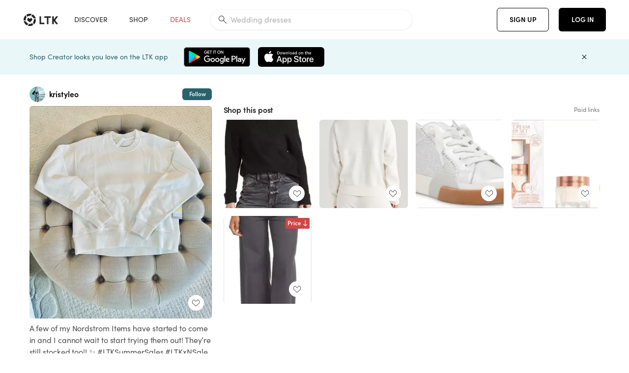

--- FILE ---
content_type: text/html; charset=utf-8
request_url: https://www.shopltk.com/explore/kristyleo/posts/9165448c-4486-11ef-b388-0242ac110024
body_size: 210467
content:
<!doctype html>
<html data-n-head-ssr lang="en" data-n-head="%7B%22lang%22:%7B%22ssr%22:%22en%22%7D%7D">
  <head >
    <meta data-n-head="ssr" data-hid="charset" charset="utf-8"><meta data-n-head="ssr" name="viewport" content="width=device-width, initial-scale=1"><meta data-n-head="ssr" name="referrer" content="always"><meta data-n-head="ssr" name="color-scheme" content="light"><meta data-n-head="ssr" name="application-name" content="LTK"><meta data-n-head="ssr" name="msapplication-TileColor" content="#FFFFFF"><meta data-n-head="ssr" name="msapplication-TileImage" content="/favicon-144.png?v=4"><meta data-n-head="ssr" data-hid="mobile-web-app-capable" name="mobile-web-app-capable" content="yes"><meta data-n-head="ssr" data-hid="apple-mobile-web-app-capable" name="apple-mobile-web-app-capable" content="yes"><meta data-n-head="ssr" data-hid="apple-mobile-web-app-status-bar-style" name="apple-mobile-web-app-status-bar-style" content="default"><meta data-n-head="ssr" data-hid="apple-mobile-web-app-title" name="apple-mobile-web-app-title" content="LTK"><meta data-n-head="ssr" data-hid="theme-color" name="theme-color" content="#FFFFFF"><meta data-n-head="ssr" data-hid="og:type" name="og:type" property="og:type" content="website"><meta data-n-head="ssr" data-hid="og:site_name" name="og:site_name" property="og:site_name" content="LTK"><meta data-n-head="ssr" data-hid="twitter:site" name="twitter:site" property="twitter:site" content="@liketoknow.it"><meta data-n-head="ssr" data-hid="twitter:creator" name="twitter:creator" property="twitter:creator" content="@liketoknow.it"><meta data-n-head="ssr" data-hid="og:title" property="og:title" content="kristyleo on LTK"><meta data-n-head="ssr" data-hid="description" name="description" content="Shop the latest from kristyleo on LTK, the easiest way to shop everything from your favorite creators."><meta data-n-head="ssr" data-hid="og:description" property="og:description" content="Shop the latest from kristyleo on LTK, the easiest way to shop everything from your favorite creators."><meta data-n-head="ssr" data-hid="og:url" property="og:url" content="https://www.shopltk.com/explore/kristyleo/posts/9165448c-4486-11ef-b388-0242ac110024"><meta data-n-head="ssr" data-hid="al:ios:url" property="al:ios:url" content="com.rewardstyle.ltk://explore/kristyleo/posts/9165448c-4486-11ef-b388-0242ac110024"><meta data-n-head="ssr" data-hid="al:ios:app_name" property="al:ios:app_name" content="LTK"><meta data-n-head="ssr" data-hid="al:ios:app_store_id" property="al:ios:app_store_id" content="1154027990"><meta data-n-head="ssr" data-hid="al:android:url" property="al:android:url" content="com.rewardstyle.liketoknowit://explore/kristyleo/posts/9165448c-4486-11ef-b388-0242ac110024"><meta data-n-head="ssr" data-hid="al:android:app_name" property="al:android:app_name" content="LTK"><meta data-n-head="ssr" data-hid="al:android:package" property="al:android:package" content="com.rewardstyle.liketoknowit"><meta data-n-head="ssr" data-hid="branch:deeplink:$deeplink_path" property="branch:deeplink:$deeplink_path" content="/explore/kristyleo/posts/9165448c-4486-11ef-b388-0242ac110024"><meta data-n-head="ssr" data-hid="branch:deeplink:app_url" property="branch:deeplink:app_url" content="explore/kristyleo/posts/9165448c-4486-11ef-b388-0242ac110024"><meta data-n-head="ssr" data-hid="branch:deeplink:title" property="branch:deeplink:title" content="Get my full shop experience"><meta data-n-head="ssr" data-hid="branch:deeplink:subtitle" property="branch:deeplink:subtitle" content="Download the LTK app now to shop all of my favorite finds in one place."><meta data-n-head="ssr" data-hid="branch:deeplink:button" property="branch:deeplink:button" content="Get the free LTK app"><meta data-n-head="ssr" data-hid="branch:deeplink:getButton" property="branch:deeplink:getButton" content="GET"><meta data-n-head="ssr" data-hid="branch:deeplink:openButton" property="branch:deeplink:openButton" content="OPEN"><meta data-n-head="ssr" data-hid="branch:deeplink:page" property="branch:deeplink:page" content="post_page"><meta data-n-head="ssr" data-hid="branch:deeplink:continue" property="branch:deeplink:continue" content="Continue on web"><meta data-n-head="ssr" data-hid="branch:deeplink:title_treatment" property="branch:deeplink:title_treatment" content="Get my full LTK experience"><meta data-n-head="ssr" data-hid="branch:deeplink:subtitle_treatment" property="branch:deeplink:subtitle_treatment" content="Download the LTK app to shop my favorites and get notified when I post fresh content."><meta data-n-head="ssr" data-hid="branch:deeplink:button_treatment" property="branch:deeplink:button_treatment" content="Get the LTK app"><meta data-n-head="ssr" data-hid="branch:deeplink:avatarUrl" property="branch:deeplink:avatarUrl" content="https://avatar-cdn.liketoknow.it/b1f694b7-c60f-11ea-8340-f8ae04f3e35d.72ea9a31-1507-4779-879e-4ce0ad3409d2"><meta data-n-head="ssr" data-hid="og:image" property="og:image" content="https://product-images-cdn.liketoknow.it/s86rrSTZLOpIzLoYGvaTicEMQ3fwq6Ti1zd6aLAuvzAa5IsUZO9PyrT3SNcMOUnMcwjZQQj4pZKZtx32VQYx.Mzaj_GXiNaun5VfJQ9I.UH9ExZkxCgl7tLpW5zC3B4.u2nI0vS9JjxfF7GeBsgHvX3cu6jN15TSb0h_DIh4g9wDhtn8YtyHfoC.qW8-"><meta data-n-head="ssr" data-hid="og:image:secure_url" property="og:image:secure_url" content="https://product-images-cdn.liketoknow.it/s86rrSTZLOpIzLoYGvaTicEMQ3fwq6Ti1zd6aLAuvzAa5IsUZO9PyrT3SNcMOUnMcwjZQQj4pZKZtx32VQYx.Mzaj_GXiNaun5VfJQ9I.UH9ExZkxCgl7tLpW5zC3B4.u2nI0vS9JjxfF7GeBsgHvX3cu6jN15TSb0h_DIh4g9wDhtn8YtyHfoC.qW8-"><meta data-n-head="ssr" data-hid="og:image:width" property="og:image:width" content="1754"><meta data-n-head="ssr" data-hid="og:image:height" property="og:image:height" content="2048"><meta data-n-head="ssr" data-hid="twitter:card" name="twitter:card" content="summary_large_image"><title>kristyleo on LTK</title><link data-n-head="ssr" rel="icon" type="image/png" href="/favicon.png?v=4" sizes="32x32"><link data-n-head="ssr" rel="icon" type="image/png" href="/favicon-128.png?v=4" sizes="128x128"><link data-n-head="ssr" rel="icon" type="image/png" href="/favicon-192.png?v=4" sizes="192x192"><link data-n-head="ssr" rel="shortcut icon" type="image/png" href="/favicon-196.png?v=4" sizes="196x196"><link data-n-head="ssr" rel="apple-touch-icon" href="/favicon-152.png?v=4" sizes="152x152"><link data-n-head="ssr" rel="apple-touch-icon" href="/favicon-180.png?v=4" sizes="180x180"><link data-n-head="ssr" data-hid="apple-touch-startup-image-iphonexsmax" rel="apple-touch-startup-image" href="/static/icons/splash_iphonexsmax_1242x2688.6b17fa.png" media="(device-width: 414px) and (device-height: 896px) and (-webkit-device-pixel-ratio: 3)"><link data-n-head="ssr" data-hid="apple-touch-startup-image-iphonexr" rel="apple-touch-startup-image" href="/static/icons/splash_iphonexr_828x1792.6b17fa.png" media="(device-width: 414px) and (device-height: 896px) and (-webkit-device-pixel-ratio: 2)"><link data-n-head="ssr" data-hid="apple-touch-startup-image-iphonex" rel="apple-touch-startup-image" href="/static/icons/splash_iphonex_1125x2436.6b17fa.png" media="(device-width: 375px) and (device-height: 812px) and (-webkit-device-pixel-ratio: 3)"><link data-n-head="ssr" data-hid="apple-touch-startup-image-iphoneplus" rel="apple-touch-startup-image" href="/static/icons/splash_iphoneplus_1242x2208.6b17fa.png" media="(device-width: 414px) and (device-height: 736px) and (-webkit-device-pixel-ratio: 3)"><link data-n-head="ssr" data-hid="apple-touch-startup-image-iphone6" rel="apple-touch-startup-image" href="/static/icons/splash_iphone6_750x1334.6b17fa.png" media="(device-width: 375px) and (device-height: 667px) and (-webkit-device-pixel-ratio: 2)"><link data-n-head="ssr" data-hid="apple-touch-startup-image-iphone5" rel="apple-touch-startup-image" href="/static/icons/splash_iphone5_640x1136.6b17fa.png" media="(device-width: 320px) and (device-height: 568px) and (-webkit-device-pixel-ratio: 2)"><link data-n-head="ssr" data-hid="shortcut-icon" rel="shortcut icon" href="/static/icons/icon_64x64.6b17fa.png"><link data-n-head="ssr" data-hid="apple-touch-icon" rel="apple-touch-icon" href="/static/icons/icon_512x512.6b17fa.png" sizes="512x512"><link data-n-head="ssr" media="(device-width: 320px) and (device-height: 568px) and (-webkit-device-pixel-ratio: 2)" rel="apple-touch-startup-image" data-hid="apple-touch-startup-image-iphonese"><link data-n-head="ssr" media="(device-width: 768px) and (device-height: 1024px) and (-webkit-device-pixel-ratio: 2)" rel="apple-touch-startup-image" data-hid="apple-touch-startup-image-ipad"><link data-n-head="ssr" media="(device-width: 834px) and (device-height: 1112px) and (-webkit-device-pixel-ratio: 2)" rel="apple-touch-startup-image" data-hid="apple-touch-startup-image-ipadpro1"><link data-n-head="ssr" media="(device-width: 834px) and (device-height: 1194px) and (-webkit-device-pixel-ratio: 2)" rel="apple-touch-startup-image" data-hid="apple-touch-startup-image-ipadpro2"><link data-n-head="ssr" media="(device-width: 1024px) and (device-height: 1366px) and (-webkit-device-pixel-ratio: 2)" rel="apple-touch-startup-image" data-hid="apple-touch-startup-image-ipadpro3"><link data-n-head="ssr" rel="manifest" href="/static/manifest.2afe73c5.json" data-hid="manifest"><link data-n-head="ssr" rel="canonical" href="https://www.shopltk.com/explore/kristyleo/posts/9165448c-4486-11ef-b388-0242ac110024"><link data-n-head="ssr" vmid="preload" rel="preload" as="image" imagesrcset="https://product-images-cdn.liketoknow.it/s86rrSTZLOpIzLoYGvaTicEMQ3fwq6Ti1zd6aLAuvzAa5IsUZO9PyrT3SNcMOUnMcwjZQQj4pZKZtx32VQYx.Mzaj_GXiNaun5VfJQ9I.UH9ExZkxCgl7tLpW5zC3B4.u2nI0vS9JjxfF7GeBsgHvX3cu6jN15TSb0h_DIh4g9wDhtn8YtyHfoC.qW8-?v=0&amp;auto=format&amp;fm=webp&amp;w=450&amp;q=80&amp;dpr=1 1x, https://product-images-cdn.liketoknow.it/s86rrSTZLOpIzLoYGvaTicEMQ3fwq6Ti1zd6aLAuvzAa5IsUZO9PyrT3SNcMOUnMcwjZQQj4pZKZtx32VQYx.Mzaj_GXiNaun5VfJQ9I.UH9ExZkxCgl7tLpW5zC3B4.u2nI0vS9JjxfF7GeBsgHvX3cu6jN15TSb0h_DIh4g9wDhtn8YtyHfoC.qW8-?v=0&amp;auto=format&amp;fm=webp&amp;w=450&amp;q=80&amp;dpr=2 2x, https://product-images-cdn.liketoknow.it/s86rrSTZLOpIzLoYGvaTicEMQ3fwq6Ti1zd6aLAuvzAa5IsUZO9PyrT3SNcMOUnMcwjZQQj4pZKZtx32VQYx.Mzaj_GXiNaun5VfJQ9I.UH9ExZkxCgl7tLpW5zC3B4.u2nI0vS9JjxfF7GeBsgHvX3cu6jN15TSb0h_DIh4g9wDhtn8YtyHfoC.qW8-?v=0&amp;auto=format&amp;fm=webp&amp;w=450&amp;q=80&amp;dpr=3 3x"><style data-n-head="vuetify" type="text/css" id="vuetify-theme-stylesheet" nonce="undefined">:root {
  --v-anchor-base: #0469E0;
  --v-primary-base: #000000;
  --v-secondary-base: #5f797d;
  --v-accent-base: #b4d6db;
  --v-error-base: #fe636d;
  --v-info-base: #2196f3;
  --v-success-base: #51ca98;
  --v-warning-base: #ffb300;
  --v-ltk-black-base: #000000;
  --v-ltk-white-base: #ffffff;
  --v-grey-80-base: #222222;
  --v-grey-70-base: #525252;
  --v-grey-50-base: #757575;
  --v-disabled-grey-base: #9e9e9e;
  --v-grey-30-base: #cccccc;
  --v-grey-20-base: #ebebeb;
  --v-grey-10-base: #f0f0f0;
  --v-grey-5-base: #fafafa;
  --v-success-50-base: #1b8659;
  --v-success-40-base: #51ca98;
  --v-success-20-base: #91e3c1;
  --v-success-10-base: #def3ea;
  --v-success-90-base: #0f4b32;
  --v-warning-40-base: #ffb300;
  --v-warning-20-base: #fed983;
  --v-warning-10-base: #feeecd;
  --v-warning-90-base: #664800;
  --v-error-50-base: #ce4646;
  --v-error-40-base: #fe636d;
  --v-error-20-base: #ef9086;
  --v-error-10-base: #fde9e8;
  --v-error-90-base: #5d1710;
  --v-link-light-base: #0469e0;
  --v-link-dark-base: #43b9d3;
  --v-secondary-70-base: #2d3c3f;
  --v-secondary-60-base: #2a616a;
  --v-secondary-50-base: #5f797d;
  --v-secondary-30-base: #b4d6db;
  --v-secondary-20-base: #d7f0f0;
  --v-secondary-10-base: #eaf7f8;
  --v-creator-secondary-70-base: #13183d;
  --v-creator-secondary-60-base: #3c576d;
  --v-creator-secondary-50-base: #5d7a79;
  --v-creator-secondary-30-base: #90a9aa;
  --v-creator-secondary-20-base: #b0c6c3;
  --v-creator-secondary-10-base: #d3e1de;
  --v-brand-secondary-70-base: #2c432d;
  --v-brand-secondary-60-base: #527a70;
  --v-brand-secondary-50-base: #577f68;
  --v-brand-secondary-30-base: #96c0a7;
  --v-brand-secondary-20-base: #b6d5bf;
  --v-brand-secondary-10-base: #d9eadc;
  --v-warm-grey-40-base: #cdc5ba;
  --v-warm-grey-30-base: #e6e2dc;
  --v-warm-grey-20-base: #ebe8e3;
  --v-warm-grey-10-base: #f5f4f3;
  --v-warm-grey-5-base: #faf9f8;
  --v-dusty-rose-40-base: #a4999a;
  --v-dusty-rose-30-base: #dbd6d7;
  --v-dusty-rose-20-base: #e5ddde;
  --v-dusty-rose-10-base: #edebeb;
  --v-dusty-rose-5-base: #f8f6f7;
  --v-creamy-tan-40-base: #ebd7c0;
  --v-creamy-tan-30-base: #f0e2d0;
  --v-creamy-tan-20-base: #f7efe6;
  --v-creamy-tan-10-base: #fbf7f2;
  --v-creamy-tan-5-base: #fdfcfa;
}

.v-application a { color: var(--v-anchor-base); }
.v-application .primary {
  background-color: var(--v-primary-base) !important;
  border-color: var(--v-primary-base) !important;
}
.v-application .primary--text {
  color: var(--v-primary-base) !important;
  caret-color: var(--v-primary-base) !important;
}
.v-application .secondary {
  background-color: var(--v-secondary-base) !important;
  border-color: var(--v-secondary-base) !important;
}
.v-application .secondary--text {
  color: var(--v-secondary-base) !important;
  caret-color: var(--v-secondary-base) !important;
}
.v-application .accent {
  background-color: var(--v-accent-base) !important;
  border-color: var(--v-accent-base) !important;
}
.v-application .accent--text {
  color: var(--v-accent-base) !important;
  caret-color: var(--v-accent-base) !important;
}
.v-application .error {
  background-color: var(--v-error-base) !important;
  border-color: var(--v-error-base) !important;
}
.v-application .error--text {
  color: var(--v-error-base) !important;
  caret-color: var(--v-error-base) !important;
}
.v-application .info {
  background-color: var(--v-info-base) !important;
  border-color: var(--v-info-base) !important;
}
.v-application .info--text {
  color: var(--v-info-base) !important;
  caret-color: var(--v-info-base) !important;
}
.v-application .success {
  background-color: var(--v-success-base) !important;
  border-color: var(--v-success-base) !important;
}
.v-application .success--text {
  color: var(--v-success-base) !important;
  caret-color: var(--v-success-base) !important;
}
.v-application .warning {
  background-color: var(--v-warning-base) !important;
  border-color: var(--v-warning-base) !important;
}
.v-application .warning--text {
  color: var(--v-warning-base) !important;
  caret-color: var(--v-warning-base) !important;
}
.v-application .ltk-black {
  background-color: var(--v-ltk-black-base) !important;
  border-color: var(--v-ltk-black-base) !important;
}
.v-application .ltk-black--text {
  color: var(--v-ltk-black-base) !important;
  caret-color: var(--v-ltk-black-base) !important;
}
.v-application .ltk-white {
  background-color: var(--v-ltk-white-base) !important;
  border-color: var(--v-ltk-white-base) !important;
}
.v-application .ltk-white--text {
  color: var(--v-ltk-white-base) !important;
  caret-color: var(--v-ltk-white-base) !important;
}
.v-application .grey-80 {
  background-color: var(--v-grey-80-base) !important;
  border-color: var(--v-grey-80-base) !important;
}
.v-application .grey-80--text {
  color: var(--v-grey-80-base) !important;
  caret-color: var(--v-grey-80-base) !important;
}
.v-application .grey-70 {
  background-color: var(--v-grey-70-base) !important;
  border-color: var(--v-grey-70-base) !important;
}
.v-application .grey-70--text {
  color: var(--v-grey-70-base) !important;
  caret-color: var(--v-grey-70-base) !important;
}
.v-application .grey-50 {
  background-color: var(--v-grey-50-base) !important;
  border-color: var(--v-grey-50-base) !important;
}
.v-application .grey-50--text {
  color: var(--v-grey-50-base) !important;
  caret-color: var(--v-grey-50-base) !important;
}
.v-application .disabled-grey {
  background-color: var(--v-disabled-grey-base) !important;
  border-color: var(--v-disabled-grey-base) !important;
}
.v-application .disabled-grey--text {
  color: var(--v-disabled-grey-base) !important;
  caret-color: var(--v-disabled-grey-base) !important;
}
.v-application .grey-30 {
  background-color: var(--v-grey-30-base) !important;
  border-color: var(--v-grey-30-base) !important;
}
.v-application .grey-30--text {
  color: var(--v-grey-30-base) !important;
  caret-color: var(--v-grey-30-base) !important;
}
.v-application .grey-20 {
  background-color: var(--v-grey-20-base) !important;
  border-color: var(--v-grey-20-base) !important;
}
.v-application .grey-20--text {
  color: var(--v-grey-20-base) !important;
  caret-color: var(--v-grey-20-base) !important;
}
.v-application .grey-10 {
  background-color: var(--v-grey-10-base) !important;
  border-color: var(--v-grey-10-base) !important;
}
.v-application .grey-10--text {
  color: var(--v-grey-10-base) !important;
  caret-color: var(--v-grey-10-base) !important;
}
.v-application .grey-5 {
  background-color: var(--v-grey-5-base) !important;
  border-color: var(--v-grey-5-base) !important;
}
.v-application .grey-5--text {
  color: var(--v-grey-5-base) !important;
  caret-color: var(--v-grey-5-base) !important;
}
.v-application .success-50 {
  background-color: var(--v-success-50-base) !important;
  border-color: var(--v-success-50-base) !important;
}
.v-application .success-50--text {
  color: var(--v-success-50-base) !important;
  caret-color: var(--v-success-50-base) !important;
}
.v-application .success-40 {
  background-color: var(--v-success-40-base) !important;
  border-color: var(--v-success-40-base) !important;
}
.v-application .success-40--text {
  color: var(--v-success-40-base) !important;
  caret-color: var(--v-success-40-base) !important;
}
.v-application .success-20 {
  background-color: var(--v-success-20-base) !important;
  border-color: var(--v-success-20-base) !important;
}
.v-application .success-20--text {
  color: var(--v-success-20-base) !important;
  caret-color: var(--v-success-20-base) !important;
}
.v-application .success-10 {
  background-color: var(--v-success-10-base) !important;
  border-color: var(--v-success-10-base) !important;
}
.v-application .success-10--text {
  color: var(--v-success-10-base) !important;
  caret-color: var(--v-success-10-base) !important;
}
.v-application .success-90 {
  background-color: var(--v-success-90-base) !important;
  border-color: var(--v-success-90-base) !important;
}
.v-application .success-90--text {
  color: var(--v-success-90-base) !important;
  caret-color: var(--v-success-90-base) !important;
}
.v-application .warning-40 {
  background-color: var(--v-warning-40-base) !important;
  border-color: var(--v-warning-40-base) !important;
}
.v-application .warning-40--text {
  color: var(--v-warning-40-base) !important;
  caret-color: var(--v-warning-40-base) !important;
}
.v-application .warning-20 {
  background-color: var(--v-warning-20-base) !important;
  border-color: var(--v-warning-20-base) !important;
}
.v-application .warning-20--text {
  color: var(--v-warning-20-base) !important;
  caret-color: var(--v-warning-20-base) !important;
}
.v-application .warning-10 {
  background-color: var(--v-warning-10-base) !important;
  border-color: var(--v-warning-10-base) !important;
}
.v-application .warning-10--text {
  color: var(--v-warning-10-base) !important;
  caret-color: var(--v-warning-10-base) !important;
}
.v-application .warning-90 {
  background-color: var(--v-warning-90-base) !important;
  border-color: var(--v-warning-90-base) !important;
}
.v-application .warning-90--text {
  color: var(--v-warning-90-base) !important;
  caret-color: var(--v-warning-90-base) !important;
}
.v-application .error-50 {
  background-color: var(--v-error-50-base) !important;
  border-color: var(--v-error-50-base) !important;
}
.v-application .error-50--text {
  color: var(--v-error-50-base) !important;
  caret-color: var(--v-error-50-base) !important;
}
.v-application .error-40 {
  background-color: var(--v-error-40-base) !important;
  border-color: var(--v-error-40-base) !important;
}
.v-application .error-40--text {
  color: var(--v-error-40-base) !important;
  caret-color: var(--v-error-40-base) !important;
}
.v-application .error-20 {
  background-color: var(--v-error-20-base) !important;
  border-color: var(--v-error-20-base) !important;
}
.v-application .error-20--text {
  color: var(--v-error-20-base) !important;
  caret-color: var(--v-error-20-base) !important;
}
.v-application .error-10 {
  background-color: var(--v-error-10-base) !important;
  border-color: var(--v-error-10-base) !important;
}
.v-application .error-10--text {
  color: var(--v-error-10-base) !important;
  caret-color: var(--v-error-10-base) !important;
}
.v-application .error-90 {
  background-color: var(--v-error-90-base) !important;
  border-color: var(--v-error-90-base) !important;
}
.v-application .error-90--text {
  color: var(--v-error-90-base) !important;
  caret-color: var(--v-error-90-base) !important;
}
.v-application .link-light {
  background-color: var(--v-link-light-base) !important;
  border-color: var(--v-link-light-base) !important;
}
.v-application .link-light--text {
  color: var(--v-link-light-base) !important;
  caret-color: var(--v-link-light-base) !important;
}
.v-application .link-dark {
  background-color: var(--v-link-dark-base) !important;
  border-color: var(--v-link-dark-base) !important;
}
.v-application .link-dark--text {
  color: var(--v-link-dark-base) !important;
  caret-color: var(--v-link-dark-base) !important;
}
.v-application .secondary-70 {
  background-color: var(--v-secondary-70-base) !important;
  border-color: var(--v-secondary-70-base) !important;
}
.v-application .secondary-70--text {
  color: var(--v-secondary-70-base) !important;
  caret-color: var(--v-secondary-70-base) !important;
}
.v-application .secondary-60 {
  background-color: var(--v-secondary-60-base) !important;
  border-color: var(--v-secondary-60-base) !important;
}
.v-application .secondary-60--text {
  color: var(--v-secondary-60-base) !important;
  caret-color: var(--v-secondary-60-base) !important;
}
.v-application .secondary-50 {
  background-color: var(--v-secondary-50-base) !important;
  border-color: var(--v-secondary-50-base) !important;
}
.v-application .secondary-50--text {
  color: var(--v-secondary-50-base) !important;
  caret-color: var(--v-secondary-50-base) !important;
}
.v-application .secondary-30 {
  background-color: var(--v-secondary-30-base) !important;
  border-color: var(--v-secondary-30-base) !important;
}
.v-application .secondary-30--text {
  color: var(--v-secondary-30-base) !important;
  caret-color: var(--v-secondary-30-base) !important;
}
.v-application .secondary-20 {
  background-color: var(--v-secondary-20-base) !important;
  border-color: var(--v-secondary-20-base) !important;
}
.v-application .secondary-20--text {
  color: var(--v-secondary-20-base) !important;
  caret-color: var(--v-secondary-20-base) !important;
}
.v-application .secondary-10 {
  background-color: var(--v-secondary-10-base) !important;
  border-color: var(--v-secondary-10-base) !important;
}
.v-application .secondary-10--text {
  color: var(--v-secondary-10-base) !important;
  caret-color: var(--v-secondary-10-base) !important;
}
.v-application .creator-secondary-70 {
  background-color: var(--v-creator-secondary-70-base) !important;
  border-color: var(--v-creator-secondary-70-base) !important;
}
.v-application .creator-secondary-70--text {
  color: var(--v-creator-secondary-70-base) !important;
  caret-color: var(--v-creator-secondary-70-base) !important;
}
.v-application .creator-secondary-60 {
  background-color: var(--v-creator-secondary-60-base) !important;
  border-color: var(--v-creator-secondary-60-base) !important;
}
.v-application .creator-secondary-60--text {
  color: var(--v-creator-secondary-60-base) !important;
  caret-color: var(--v-creator-secondary-60-base) !important;
}
.v-application .creator-secondary-50 {
  background-color: var(--v-creator-secondary-50-base) !important;
  border-color: var(--v-creator-secondary-50-base) !important;
}
.v-application .creator-secondary-50--text {
  color: var(--v-creator-secondary-50-base) !important;
  caret-color: var(--v-creator-secondary-50-base) !important;
}
.v-application .creator-secondary-30 {
  background-color: var(--v-creator-secondary-30-base) !important;
  border-color: var(--v-creator-secondary-30-base) !important;
}
.v-application .creator-secondary-30--text {
  color: var(--v-creator-secondary-30-base) !important;
  caret-color: var(--v-creator-secondary-30-base) !important;
}
.v-application .creator-secondary-20 {
  background-color: var(--v-creator-secondary-20-base) !important;
  border-color: var(--v-creator-secondary-20-base) !important;
}
.v-application .creator-secondary-20--text {
  color: var(--v-creator-secondary-20-base) !important;
  caret-color: var(--v-creator-secondary-20-base) !important;
}
.v-application .creator-secondary-10 {
  background-color: var(--v-creator-secondary-10-base) !important;
  border-color: var(--v-creator-secondary-10-base) !important;
}
.v-application .creator-secondary-10--text {
  color: var(--v-creator-secondary-10-base) !important;
  caret-color: var(--v-creator-secondary-10-base) !important;
}
.v-application .brand-secondary-70 {
  background-color: var(--v-brand-secondary-70-base) !important;
  border-color: var(--v-brand-secondary-70-base) !important;
}
.v-application .brand-secondary-70--text {
  color: var(--v-brand-secondary-70-base) !important;
  caret-color: var(--v-brand-secondary-70-base) !important;
}
.v-application .brand-secondary-60 {
  background-color: var(--v-brand-secondary-60-base) !important;
  border-color: var(--v-brand-secondary-60-base) !important;
}
.v-application .brand-secondary-60--text {
  color: var(--v-brand-secondary-60-base) !important;
  caret-color: var(--v-brand-secondary-60-base) !important;
}
.v-application .brand-secondary-50 {
  background-color: var(--v-brand-secondary-50-base) !important;
  border-color: var(--v-brand-secondary-50-base) !important;
}
.v-application .brand-secondary-50--text {
  color: var(--v-brand-secondary-50-base) !important;
  caret-color: var(--v-brand-secondary-50-base) !important;
}
.v-application .brand-secondary-30 {
  background-color: var(--v-brand-secondary-30-base) !important;
  border-color: var(--v-brand-secondary-30-base) !important;
}
.v-application .brand-secondary-30--text {
  color: var(--v-brand-secondary-30-base) !important;
  caret-color: var(--v-brand-secondary-30-base) !important;
}
.v-application .brand-secondary-20 {
  background-color: var(--v-brand-secondary-20-base) !important;
  border-color: var(--v-brand-secondary-20-base) !important;
}
.v-application .brand-secondary-20--text {
  color: var(--v-brand-secondary-20-base) !important;
  caret-color: var(--v-brand-secondary-20-base) !important;
}
.v-application .brand-secondary-10 {
  background-color: var(--v-brand-secondary-10-base) !important;
  border-color: var(--v-brand-secondary-10-base) !important;
}
.v-application .brand-secondary-10--text {
  color: var(--v-brand-secondary-10-base) !important;
  caret-color: var(--v-brand-secondary-10-base) !important;
}
.v-application .warm-grey-40 {
  background-color: var(--v-warm-grey-40-base) !important;
  border-color: var(--v-warm-grey-40-base) !important;
}
.v-application .warm-grey-40--text {
  color: var(--v-warm-grey-40-base) !important;
  caret-color: var(--v-warm-grey-40-base) !important;
}
.v-application .warm-grey-30 {
  background-color: var(--v-warm-grey-30-base) !important;
  border-color: var(--v-warm-grey-30-base) !important;
}
.v-application .warm-grey-30--text {
  color: var(--v-warm-grey-30-base) !important;
  caret-color: var(--v-warm-grey-30-base) !important;
}
.v-application .warm-grey-20 {
  background-color: var(--v-warm-grey-20-base) !important;
  border-color: var(--v-warm-grey-20-base) !important;
}
.v-application .warm-grey-20--text {
  color: var(--v-warm-grey-20-base) !important;
  caret-color: var(--v-warm-grey-20-base) !important;
}
.v-application .warm-grey-10 {
  background-color: var(--v-warm-grey-10-base) !important;
  border-color: var(--v-warm-grey-10-base) !important;
}
.v-application .warm-grey-10--text {
  color: var(--v-warm-grey-10-base) !important;
  caret-color: var(--v-warm-grey-10-base) !important;
}
.v-application .warm-grey-5 {
  background-color: var(--v-warm-grey-5-base) !important;
  border-color: var(--v-warm-grey-5-base) !important;
}
.v-application .warm-grey-5--text {
  color: var(--v-warm-grey-5-base) !important;
  caret-color: var(--v-warm-grey-5-base) !important;
}
.v-application .dusty-rose-40 {
  background-color: var(--v-dusty-rose-40-base) !important;
  border-color: var(--v-dusty-rose-40-base) !important;
}
.v-application .dusty-rose-40--text {
  color: var(--v-dusty-rose-40-base) !important;
  caret-color: var(--v-dusty-rose-40-base) !important;
}
.v-application .dusty-rose-30 {
  background-color: var(--v-dusty-rose-30-base) !important;
  border-color: var(--v-dusty-rose-30-base) !important;
}
.v-application .dusty-rose-30--text {
  color: var(--v-dusty-rose-30-base) !important;
  caret-color: var(--v-dusty-rose-30-base) !important;
}
.v-application .dusty-rose-20 {
  background-color: var(--v-dusty-rose-20-base) !important;
  border-color: var(--v-dusty-rose-20-base) !important;
}
.v-application .dusty-rose-20--text {
  color: var(--v-dusty-rose-20-base) !important;
  caret-color: var(--v-dusty-rose-20-base) !important;
}
.v-application .dusty-rose-10 {
  background-color: var(--v-dusty-rose-10-base) !important;
  border-color: var(--v-dusty-rose-10-base) !important;
}
.v-application .dusty-rose-10--text {
  color: var(--v-dusty-rose-10-base) !important;
  caret-color: var(--v-dusty-rose-10-base) !important;
}
.v-application .dusty-rose-5 {
  background-color: var(--v-dusty-rose-5-base) !important;
  border-color: var(--v-dusty-rose-5-base) !important;
}
.v-application .dusty-rose-5--text {
  color: var(--v-dusty-rose-5-base) !important;
  caret-color: var(--v-dusty-rose-5-base) !important;
}
.v-application .creamy-tan-40 {
  background-color: var(--v-creamy-tan-40-base) !important;
  border-color: var(--v-creamy-tan-40-base) !important;
}
.v-application .creamy-tan-40--text {
  color: var(--v-creamy-tan-40-base) !important;
  caret-color: var(--v-creamy-tan-40-base) !important;
}
.v-application .creamy-tan-30 {
  background-color: var(--v-creamy-tan-30-base) !important;
  border-color: var(--v-creamy-tan-30-base) !important;
}
.v-application .creamy-tan-30--text {
  color: var(--v-creamy-tan-30-base) !important;
  caret-color: var(--v-creamy-tan-30-base) !important;
}
.v-application .creamy-tan-20 {
  background-color: var(--v-creamy-tan-20-base) !important;
  border-color: var(--v-creamy-tan-20-base) !important;
}
.v-application .creamy-tan-20--text {
  color: var(--v-creamy-tan-20-base) !important;
  caret-color: var(--v-creamy-tan-20-base) !important;
}
.v-application .creamy-tan-10 {
  background-color: var(--v-creamy-tan-10-base) !important;
  border-color: var(--v-creamy-tan-10-base) !important;
}
.v-application .creamy-tan-10--text {
  color: var(--v-creamy-tan-10-base) !important;
  caret-color: var(--v-creamy-tan-10-base) !important;
}
.v-application .creamy-tan-5 {
  background-color: var(--v-creamy-tan-5-base) !important;
  border-color: var(--v-creamy-tan-5-base) !important;
}
.v-application .creamy-tan-5--text {
  color: var(--v-creamy-tan-5-base) !important;
  caret-color: var(--v-creamy-tan-5-base) !important;
}</style><script data-n-head="ssr" data-hid="gtm-script">window['dataLayer']=[];if(!window._gtm_init){window._gtm_init=1;(function(w,n,d,m,e,p){w[d]=(w[d]==1||n[d]=='yes'||n[d]==1||n[m]==1||(w[e]&&w[e][p]&&w[e][p]()))?1:0})(window,navigator,'doNotTrack','msDoNotTrack','external','msTrackingProtectionEnabled');(function(w,d,s,l,x,y){w[x]={};w._gtm_inject=function(i){if(w.doNotTrack||w[x][i])return;w[x][i]=1;w[l]=w[l]||[];w[l].push({'gtm.start':new Date().getTime(),event:'gtm.js'});var f=d.getElementsByTagName(s)[0],j=d.createElement(s);j.async=true;j.src='https://www.googletagmanager.com/gtm.js?id='+i;f.parentNode.insertBefore(j,f);}})(window,document,'script','dataLayer','_gtm_ids','_gtm_inject')};["GTM-TFZXHKL&"].forEach(function(i){window._gtm_inject(i)})</script><script data-n-head="ssr" type="application/ld+json">{"@context":"http://schema.org/","@type":"BlogPosting","sharedContent":{"@type":"CreativeWork","thumbnailUrl":"https://product-images-cdn.liketoknow.it/s86rrSTZLOpIzLoYGvaTicEMQ3fwq6Ti1zd6aLAuvzAa5IsUZO9PyrT3SNcMOUnMcwjZQQj4pZKZtx32VQYx.Mzaj_GXiNaun5VfJQ9I.UH9ExZkxCgl7tLpW5zC3B4.u2nI0vS9JjxfF7GeBsgHvX3cu6jN15TSb0h_DIh4g9wDhtn8YtyHfoC.qW8-","text":"A few of my Nordstrom Items have started to come in and I cannot wait to start trying them out! \n\nThey’re still stocked too!! ✨\n\n#LTKSaleAlert #LTKSummerSales #LTKxNSale"},"articleBody":"A few of my Nordstrom Items have started to come in and I cannot wait to start trying them out! \n\nThey’re still stocked too!! ✨\n\n#LTKSaleAlert #LTKSummerSales #LTKxNSale","creator":{"@type":"Organization","description":"Wife 💍 + mama 💕 | Sharing Style Inspo 💃🏼 | Sale Alerts 🏷️ | DIY Projects 🔨 - all on a budget!","logo":"https://avatar-cdn.liketoknow.it/b1f694b7-c60f-11ea-8340-f8ae04f3e35d.72ea9a31-1507-4779-879e-4ce0ad3409d2","name":"kristyleo | LTK","url":"https://www.shopltk.com/explore/kristyleo"},"datePublished":"2024-07-17T21:50:31+00:00","headline":"One-Shoulder Rib Sweater Curated on LTK","image":"https://product-images-cdn.liketoknow.it/s86rrSTZLOpIzLoYGvaTicEMQ3fwq6Ti1zd6aLAuvzAa5IsUZO9PyrT3SNcMOUnMcwjZQQj4pZKZtx32VQYx.Mzaj_GXiNaun5VfJQ9I.UH9ExZkxCgl7tLpW5zC3B4.u2nI0vS9JjxfF7GeBsgHvX3cu6jN15TSb0h_DIh4g9wDhtn8YtyHfoC.qW8-","url":"https://www.shopltk.com/explore/kristyleo/posts/9165448c-4486-11ef-b388-0242ac110024"}</script><link rel="preload" href="/static/a761018.js" as="script"><link rel="preload" href="/static/7755ee8.js" as="script"><link rel="preload" href="/static/css/715a7ad.css" as="style"><link rel="preload" href="/static/2680517.js" as="script"><link rel="preload" href="/static/css/9473e77.css" as="style"><link rel="preload" href="/static/7e01cf6.js" as="script"><link rel="preload" href="/static/css/3384c50.css" as="style"><link rel="preload" href="/static/bbd1506.js" as="script"><link rel="preload" href="/static/css/799f007.css" as="style"><link rel="preload" href="/static/788bd4d.js" as="script"><link rel="preload" href="/static/css/046a22e.css" as="style"><link rel="preload" href="/static/09ade6c.js" as="script"><link rel="preload" href="/static/css/ee5d34a.css" as="style"><link rel="preload" href="/static/268360a.js" as="script"><link rel="preload" href="/static/css/beb8def.css" as="style"><link rel="preload" href="/static/48f28cb.js" as="script"><link rel="stylesheet" href="/static/css/715a7ad.css"><link rel="stylesheet" href="/static/css/9473e77.css"><link rel="stylesheet" href="/static/css/3384c50.css"><link rel="stylesheet" href="/static/css/799f007.css"><link rel="stylesheet" href="/static/css/046a22e.css"><link rel="stylesheet" href="/static/css/ee5d34a.css"><link rel="stylesheet" href="/static/css/beb8def.css">
  </head>
  <body >
    <noscript data-n-head="ssr" data-hid="gtm-noscript" data-pbody="true"><iframe src="https://www.googletagmanager.com/ns.html?id=GTM-TFZXHKL&&" height="0" width="0" style="display:none;visibility:hidden" title="gtm"></iframe></noscript><div data-server-rendered="true" id="__nuxt"><!----><div id="__layout"><div data-app="true" data-fetch-key="DefaultLayout:0" id="app" class="v-application v-application--is-ltr theme--light"><div class="v-application--wrap"><header class="ltk-header site-header v-sheet theme--light elevation-0 v-toolbar v-app-bar v-app-bar--fixed" style="height:80px;margin-top:0px;transform:translateY(0px);left:0px;right:0px;" data-v-1082540e data-v-9dfe58f0><div class="v-toolbar__content" style="height:80px;"><div class="container flex-nowrap pa-0 branch-journeys-top white fill-height" data-v-1082540e><div class="v-toolbar__items" data-v-1082540e><a href="/" class="ltk-logo d-flex align-self-center pr-md-3 pr-xl-5 pl-3 pl-md-0" data-v-290a3398 data-v-1082540e><svg height="25px" width="70px" viewBox="0 0 70 25" fill="none" xmlns="http://www.w3.org/2000/svg" xmlns:xlink="http://www.w3.org/1999/xlink" data-v-290a3398><title data-v-290a3398>LTK</title> <path fill-rule="evenodd" clip-rule="evenodd" d="M18.0692 18.9455C18.0568 18.8992 18.0217 18.8624 17.9759 18.8478C17.9302 18.8332 17.8801 18.8429 17.8431 18.8734C16.1555 20.2595 13.9917 20.9333 11.8132 20.751C11.7715 20.7471 11.7303 20.7621 11.7011 20.792L8.40645 24.0878C8.37213 24.1221 8.35794 24.1716 8.3689 24.2188C8.37986 24.266 8.41442 24.3042 8.46036 24.3199C9.77623 24.7694 11.1574 24.9991 12.5483 25C14.8553 25.0001 17.1172 24.3634 19.0837 23.1603C19.136 23.1275 19.1608 23.0646 19.1449 23.0051L18.0692 18.9455ZM4.90108 15.8862L0.40818 14.6886C0.361852 14.6762 0.312366 14.6882 0.276985 14.7206C0.241604 14.7529 0.225234 14.801 0.233586 14.8481C0.846198 18.4078 3.43142 21.9022 6.66602 23.544C6.68503 23.5536 6.70597 23.5588 6.72728 23.5593C6.76564 23.5599 6.80261 23.5449 6.82958 23.5177L9.81178 20.5354C9.8461 20.5011 9.86029 20.4516 9.84933 20.4044C9.83837 20.3572 9.80381 20.3189 9.75787 20.3032C7.69643 19.5969 5.87085 17.9343 4.99358 15.965C4.97652 15.926 4.94241 15.8969 4.90108 15.8862ZM24.9488 11.7277L20.8621 10.7238C20.8151 10.7123 20.7655 10.7256 20.7307 10.7591C20.6959 10.7926 20.6808 10.8415 20.6906 10.8888C21.1451 13.1006 20.6152 15.5141 19.2742 17.3471C19.249 17.3812 19.2406 17.4248 19.2515 17.4657L20.4388 21.9462C20.451 21.9928 20.4864 22.03 20.5325 22.0446C20.5464 22.0489 20.5608 22.0513 20.5754 22.0513C20.6083 22.0511 20.6402 22.0394 20.6654 22.0183C23.5931 19.5694 25.2753 15.6754 25.0554 11.856C25.0523 11.7944 25.0089 11.7422 24.9488 11.7277ZM12.5526 10.5747L9.97964 8.26938C9.92634 8.22097 9.84486 8.22097 9.79156 8.26938L7.62414 10.213C7.59422 10.2395 7.57724 10.2776 7.57758 10.3175V13.155C7.57748 13.1948 7.59441 13.2329 7.62414 13.2595L12.4564 17.5921C12.4821 17.6153 12.5155 17.6283 12.5502 17.6283C12.5866 17.6293 12.6222 17.6164 12.6494 17.5921L17.4817 13.2595C17.5112 13.2327 17.528 13.1948 17.5282 13.155V10.3175C17.5284 10.2776 17.5114 10.2396 17.4817 10.213L15.3143 8.26938C15.2607 8.22117 15.1792 8.22117 15.1256 8.26938L12.5526 10.5747ZM4.56108 3.1033C4.54834 3.05708 4.51276 3.02059 4.46679 3.00659C4.42083 2.99259 4.37087 3.00303 4.33441 3.03426C1.47964 5.46118 -0.138883 9.15351 0.00936958 12.9106C0.0118837 12.9722 0.0543641 13.025 0.114126 13.0407L4.18494 14.1253C4.19672 14.1284 4.20887 14.1301 4.22108 14.1302V14.1332C4.26299 14.133 4.30266 14.1143 4.32938 14.0821C4.35611 14.0499 4.36715 14.0075 4.35953 13.9664C3.95337 11.8016 4.48634 9.44496 5.78692 7.66142C5.81268 7.62621 5.8206 7.58107 5.80836 7.53922L4.56108 3.1033ZM24.8091 9.92765C24.1408 6.44918 21.6695 3.14057 18.5139 1.49574C18.4592 1.46696 18.392 1.47738 18.3485 1.5214L15.3933 4.4964C15.3591 4.53017 15.345 4.57921 15.3559 4.62594C15.3663 4.67281 15.4001 4.7111 15.4454 4.72736C17.4021 5.43552 19.1584 7.03514 20.0277 8.90177C20.0457 8.94055 20.0804 8.96909 20.122 8.97937L24.637 10.0877C24.648 10.0907 24.6593 10.0921 24.6707 10.092V10.0945C24.7127 10.0945 24.7525 10.0758 24.7793 10.0435C24.806 10.0113 24.817 9.96879 24.8091 9.92765ZM16.8219 0.808682C16.811 0.7617 16.7768 0.723523 16.7312 0.707541C13.1542 -0.550524 9.10605 -0.113043 5.9027 1.87762C5.84943 1.91046 5.82443 1.97454 5.84144 2.03465L6.97477 6.0673C6.98776 6.11323 7.02332 6.14939 7.06912 6.16323C7.0826 6.16739 7.09665 6.16945 7.11077 6.16936C7.1443 6.16985 7.1769 6.15836 7.20266 6.13696C8.93588 4.69651 11.1793 4.01603 13.4231 4.25017C13.4656 4.25461 13.5077 4.23954 13.5377 4.20923L16.7845 0.939113C16.8186 0.904897 16.8327 0.855665 16.8219 0.808682ZM42.2547 7.92899C42.2547 8.09033 42.4251 8.30501 42.5561 8.30501H47.378V21.0319C47.378 21.1958 47.5052 21.3571 47.6362 21.3571H50.307C50.438 21.3571 50.5691 21.1926 50.5691 21.0319V8.30501H55.3078C55.4369 8.30501 55.6092 8.09033 55.6092 7.92899V5.61951C55.6092 5.45882 55.4388 5.24414 55.3078 5.24414H42.5561C42.427 5.24414 42.2547 5.45882 42.2547 5.61951V7.92899ZM61.4816 11.5779H61.7063L66.2275 5.45228C66.3277 5.29037 66.5103 5.19713 66.7012 5.21027H69.8031C69.8555 5.20477 69.9076 5.22253 69.9455 5.2588C69.9835 5.29507 70.0033 5.34613 69.9997 5.39828C69.9997 5.50562 69.9781 5.55897 69.8923 5.66631L64.2952 13.3058L69.8903 20.8672C69.9768 20.9746 69.9984 21.0286 69.9984 21.1359C70.002 21.1881 69.9821 21.2391 69.9442 21.2754C69.9063 21.3117 69.8542 21.3294 69.8018 21.3239H66.6999C66.5089 21.3371 66.3264 21.2438 66.2262 21.0819L61.705 14.9602H61.4835V20.9811C61.4835 21.1424 61.3525 21.3571 61.2214 21.3571H58.5507C58.4196 21.3571 58.2925 21.1958 58.2925 21.0318V5.56417C58.2925 5.40284 58.4236 5.24215 58.5507 5.24215H61.2214C61.3525 5.24215 61.4835 5.40284 61.4835 5.56417L61.4816 11.5779ZM41.9512 18.293H35.5777L35.5797 5.56415C35.5797 5.40281 35.4486 5.24213 35.3176 5.24213H32.6468C32.5191 5.24213 32.388 5.40281 32.388 5.56415V21.0286C32.388 21.1925 32.5158 21.3538 32.6468 21.3538H41.9512C42.0803 21.3538 42.2527 21.1391 42.2527 20.9778V18.669C42.2527 18.5076 42.0823 18.293 41.9512 18.293Z" fill="#222222" data-v-290a3398></path></svg></a></div> <!----> <!----> <!----><!----><!----><!----><!----><!----><!----><!----><!----><!----><!----></div></div></header> <main class="v-main" style="padding-top:80px;padding-right:0px;padding-bottom:0!important;padding-left:0px;--vuetify-app-bar-height:0px;--branch-journey-banner-height:0px;"><div class="v-main__wrap"><!----> <div class="container ltk-post-page fill-height align-start pt-0 pt-md-6" data-v-cf1d275e data-v-cf1d275e><div class="row align-start" data-v-cf1d275e data-v-cf1d275e><div class="col col-12 align-self-start" data-v-cf1d275e data-v-cf1d275e><div data-v-cf1d275e><div class="row ltk-item justify-center" data-v-06a65688 data-v-06a65688 data-v-cf1d275e><div class="col-sm-6 col-md-4 col-12" data-v-06a65688 data-v-06a65688><div class="row ltk-profile-header flex-nowrap no-gutters align-center" data-v-86fc8f82 data-v-86fc8f82 data-v-06a65688><div class="col col-auto" data-v-86fc8f82 data-v-86fc8f82><a href="/explore/kristyleo" class="ltk-black--text nuxt-link-active" data-v-86fc8f82><div class="position-relative" data-v-86fc8f82><div alt="kristyleo on LTK" class="v-avatar mr-2" style="height:32px;min-width:32px;width:32px;" data-v-86fc8f82><img src="https://avatar-cdn.liketoknow.it/b1f694b7-c60f-11ea-8340-f8ae04f3e35d.72ea9a31-1507-4779-879e-4ce0ad3409d2?v=0&amp;auto=format&amp;fm=webp&amp;w=100&amp;h=100&amp;fit=crop&amp;q=80&amp;dpr=1" loading="lazy" width="32" height="32" alt="kristyleo on LTK" class="c-image" data-v-d05415aa></div> <!----><!----><!----></div></a></div> <div class="col-sm-7 col-8" data-v-86fc8f82 data-v-86fc8f82><a href="/explore/kristyleo" class="ltk-black--text d-block mr-2 nuxt-link-active" data-v-86fc8f82><div class="text-truncate text-subtitle-subtitle1-sofiapro"><!---->kristyleo
    </div></a> <!----></div> <!----></div> <div class="row my-2 no-gutters" data-v-06a65688 data-v-06a65688><div class="ltk-hero-img-container col col-12" data-v-06a65688 data-v-06a65688><div class="client-only-placeholder" data-v-06a65688 data-v-06a65688><div payload="[object Object]" data-v-5cfe282b data-v-06a65688><div><a href="/explore/kristyleo/posts/9165448c-4486-11ef-b388-0242ac110024" aria-current="page" tabindex="0" class="nuxt-link-exact-active nuxt-link-active v-card v-card--flat v-card--link v-sheet theme--light" style="max-height:100%;max-width:100%;width:450px;" data-v-5cfe282b><div max-height="100%" max-width="100%" srcset="https://product-images-cdn.liketoknow.it/s86rrSTZLOpIzLoYGvaTicEMQ3fwq6Ti1zd6aLAuvzAa5IsUZO9PyrT3SNcMOUnMcwjZQQj4pZKZtx32VQYx.Mzaj_GXiNaun5VfJQ9I.UH9ExZkxCgl7tLpW5zC3B4.u2nI0vS9JjxfF7GeBsgHvX3cu6jN15TSb0h_DIh4g9wDhtn8YtyHfoC.qW8-?v=0&amp;auto=format&amp;fm=webp&amp;w=450&amp;q=80&amp;dpr=1 1x, https://product-images-cdn.liketoknow.it/s86rrSTZLOpIzLoYGvaTicEMQ3fwq6Ti1zd6aLAuvzAa5IsUZO9PyrT3SNcMOUnMcwjZQQj4pZKZtx32VQYx.Mzaj_GXiNaun5VfJQ9I.UH9ExZkxCgl7tLpW5zC3B4.u2nI0vS9JjxfF7GeBsgHvX3cu6jN15TSb0h_DIh4g9wDhtn8YtyHfoC.qW8-?v=0&amp;auto=format&amp;fm=webp&amp;w=450&amp;q=80&amp;dpr=2 2x, https://product-images-cdn.liketoknow.it/s86rrSTZLOpIzLoYGvaTicEMQ3fwq6Ti1zd6aLAuvzAa5IsUZO9PyrT3SNcMOUnMcwjZQQj4pZKZtx32VQYx.Mzaj_GXiNaun5VfJQ9I.UH9ExZkxCgl7tLpW5zC3B4.u2nI0vS9JjxfF7GeBsgHvX3cu6jN15TSb0h_DIh4g9wDhtn8YtyHfoC.qW8-?v=0&amp;auto=format&amp;fm=webp&amp;w=450&amp;q=80&amp;dpr=3 3x" alt="A few of my Nordstrom Items have started to come in and I cannot wait to start trying them out! 

They’re still stocked too!! ✨

#LTKSaleAlert #LTKSummerSales #LTKxNSale" class="ltk-hero-image d-block fill-height ltk-img grey-10 rounded" style="padding-bottom:116.76168757126568%;" data-v-5cfe282b><img src="https://product-images-cdn.liketoknow.it/s86rrSTZLOpIzLoYGvaTicEMQ3fwq6Ti1zd6aLAuvzAa5IsUZO9PyrT3SNcMOUnMcwjZQQj4pZKZtx32VQYx.Mzaj_GXiNaun5VfJQ9I.UH9ExZkxCgl7tLpW5zC3B4.u2nI0vS9JjxfF7GeBsgHvX3cu6jN15TSb0h_DIh4g9wDhtn8YtyHfoC.qW8-?v=0&amp;auto=format&amp;fm=webp&amp;w=450&amp;q=80&amp;dpr=1" loading="lazy" width="450" height="525.4275940706956" rounded="true" max-height="100%" max-width="100%" srcset="https://product-images-cdn.liketoknow.it/s86rrSTZLOpIzLoYGvaTicEMQ3fwq6Ti1zd6aLAuvzAa5IsUZO9PyrT3SNcMOUnMcwjZQQj4pZKZtx32VQYx.Mzaj_GXiNaun5VfJQ9I.UH9ExZkxCgl7tLpW5zC3B4.u2nI0vS9JjxfF7GeBsgHvX3cu6jN15TSb0h_DIh4g9wDhtn8YtyHfoC.qW8-?v=0&amp;auto=format&amp;fm=webp&amp;w=450&amp;q=80&amp;dpr=1 1x, https://product-images-cdn.liketoknow.it/s86rrSTZLOpIzLoYGvaTicEMQ3fwq6Ti1zd6aLAuvzAa5IsUZO9PyrT3SNcMOUnMcwjZQQj4pZKZtx32VQYx.Mzaj_GXiNaun5VfJQ9I.UH9ExZkxCgl7tLpW5zC3B4.u2nI0vS9JjxfF7GeBsgHvX3cu6jN15TSb0h_DIh4g9wDhtn8YtyHfoC.qW8-?v=0&amp;auto=format&amp;fm=webp&amp;w=450&amp;q=80&amp;dpr=2 2x, https://product-images-cdn.liketoknow.it/s86rrSTZLOpIzLoYGvaTicEMQ3fwq6Ti1zd6aLAuvzAa5IsUZO9PyrT3SNcMOUnMcwjZQQj4pZKZtx32VQYx.Mzaj_GXiNaun5VfJQ9I.UH9ExZkxCgl7tLpW5zC3B4.u2nI0vS9JjxfF7GeBsgHvX3cu6jN15TSb0h_DIh4g9wDhtn8YtyHfoC.qW8-?v=0&amp;auto=format&amp;fm=webp&amp;w=450&amp;q=80&amp;dpr=3 3x" alt="A few of my Nordstrom Items have started to come in and I cannot wait to start trying them out! 

They’re still stocked too!! ✨

#LTKSaleAlert #LTKSummerSales #LTKxNSale" class="c-image" data-v-d05415aa></div> <!----></a></div></div></div> <div class="ltk-hero-overlay" data-v-06a65688><!----> <button type="button" aria-label="add post to favorites" opacity="86" id="coachmarkTarget" absolute="" class="v-btn--like ltk-favorite-icon v-btn v-btn--absolute v-btn--fab v-btn--has-bg v-btn--round theme--light elevation-0 v-size--default ltk-whitn" data-v-00a44d36 data-v-06a65688><span class="v-btn__content"><i aria-hidden="true" class="v-icon notranslate capsule capsule-consumer-heart-logo-outline-16 theme--light"></i></span></button></div> <!----></div></div> <div class="row no-gutters" data-v-06a65688 data-v-06a65688><div class="col col-12" data-v-06a65688 data-v-06a65688><div class="text-body-body1-sofiapro" data-v-2ab19316 data-v-06a65688><p class="ltk-caption text-body-body1-sofiapro grey-70--text mb-2" data-v-2ab19316>
    A few of my Nordstrom Items have started to come in and I cannot wait to start trying them out! 

They’re still stocked too!! ✨

LTKSaleAlert LTKSummerSales LTKxNSale
  </p> <div class="d-inline-block mr-3" data-v-2ab19316><a class="link-light--text" data-v-2ab19316>
      #
    </a></div><div class="d-inline-block mr-3" data-v-2ab19316><a class="link-light--text" data-v-2ab19316>
      #
    </a></div><div class="d-inline-block mr-3" data-v-2ab19316><a class="link-light--text" data-v-2ab19316>
      #
    </a></div></div></div> <!----> <div class="col col-12" data-v-06a65688 data-v-06a65688><div class="pt-6" data-v-06a65688><span class="mr-3 grey-50--text">Share:</span> <a href="https://www.facebook.com/dialog/feed?app_id=258637720963039&amp;link=https%3A%2F%2Fliketk.it%2F4LBYj&amp;picture=https%3A%2F%2Fproduct-images-cdn.liketoknow.it%2Fs86rrSTZLOpIzLoYGvaTicEMQ3fwq6Ti1zd6aLAuvzAa5IsUZO9PyrT3SNcMOUnMcwjZQQj4pZKZtx32VQYx.Mzaj_GXiNaun5VfJQ9I.UH9ExZkxCgl7tLpW5zC3B4.u2nI0vS9JjxfF7GeBsgHvX3cu6jN15TSb0h_DIh4g9wDhtn8YtyHfoC.qW8-%3Fv%3D0%26auto%3Dformat%26fm%3Dwebp%26w%3D405%26fit%3Dcrop%26q%3D80&amp;description=A+few+of+my+Nordstrom+Items+have+started+to+come+in+and+I+cannot+wait+to+start+trying+them+out%21+%0A%0AThey%E2%80%99re+still+stocked+too%21%21+%E2%9C%A8%0A%0A%23LTKSaleAlert+%23LTKSummerSales+%23LTKxNSale" target="_blank" aria-label="share on facebook" rel="noopener" class="v-btn v-btn--fab v-btn--has-bg v-btn--round theme--light elevation-0 v-size--default grey-10 text-decoration-none mr-3"><span class="v-btn__content"><span aria-hidden="true" class="v-icon notranslate theme--light grey-50--text"><svg xmlns="http://www.w3.org/2000/svg" viewBox="0 0 24 24" role="img" aria-hidden="true" class="v-icon__svg"><path d="M12 2.04C6.5 2.04 2 6.53 2 12.06C2 17.06 5.66 21.21 10.44 21.96V14.96H7.9V12.06H10.44V9.85C10.44 7.34 11.93 5.96 14.22 5.96C15.31 5.96 16.45 6.15 16.45 6.15V8.62H15.19C13.95 8.62 13.56 9.39 13.56 10.18V12.06H16.34L15.89 14.96H13.56V21.96A10 10 0 0 0 22 12.06C22 6.53 17.5 2.04 12 2.04Z"></path></svg></span></span></a><a href="https://www.pinterest.com/pin/create/button/?media=https%3A%2F%2Fproduct-images-cdn.liketoknow.it%2Fs86rrSTZLOpIzLoYGvaTicEMQ3fwq6Ti1zd6aLAuvzAa5IsUZO9PyrT3SNcMOUnMcwjZQQj4pZKZtx32VQYx.Mzaj_GXiNaun5VfJQ9I.UH9ExZkxCgl7tLpW5zC3B4.u2nI0vS9JjxfF7GeBsgHvX3cu6jN15TSb0h_DIh4g9wDhtn8YtyHfoC.qW8-%3Fv%3D0%26auto%3Dformat%26fm%3Dwebp%26w%3D405%26fit%3Dcrop%26q%3D80&amp;url=https%3A%2F%2Fliketk.it%2F4LBYj&amp;description=A+few+of+my+Nordstrom+Items+have+started+to+come+in+and+I+cannot+wait+to+start+trying+them+out%21+%0A%0AThey%E2%80%99re+still+stocked+too%21%21+%E2%9C%A8%0A%0A%23LTKSaleAlert+%23LTKSummerSales+%23LTKxNSale" target="_blank" aria-label="share on pinterest" rel="noopener" class="v-btn v-btn--fab v-btn--has-bg v-btn--round theme--light elevation-0 v-size--default grey-10 text-decoration-none mr-3"><span class="v-btn__content"><span aria-hidden="true" class="v-icon notranslate theme--light grey-50--text"><svg xmlns="http://www.w3.org/2000/svg" viewBox="0 0 24 24" role="img" aria-hidden="true" class="v-icon__svg"><path d="M9.04,21.54C10,21.83 10.97,22 12,22A10,10 0 0,0 22,12A10,10 0 0,0 12,2A10,10 0 0,0 2,12C2,16.25 4.67,19.9 8.44,21.34C8.35,20.56 8.26,19.27 8.44,18.38L9.59,13.44C9.59,13.44 9.3,12.86 9.3,11.94C9.3,10.56 10.16,9.53 11.14,9.53C12,9.53 12.4,10.16 12.4,10.97C12.4,11.83 11.83,13.06 11.54,14.24C11.37,15.22 12.06,16.08 13.06,16.08C14.84,16.08 16.22,14.18 16.22,11.5C16.22,9.1 14.5,7.46 12.03,7.46C9.21,7.46 7.55,9.56 7.55,11.77C7.55,12.63 7.83,13.5 8.29,14.07C8.38,14.13 8.38,14.21 8.35,14.36L8.06,15.45C8.06,15.62 7.95,15.68 7.78,15.56C6.5,15 5.76,13.18 5.76,11.71C5.76,8.55 8,5.68 12.32,5.68C15.76,5.68 18.44,8.15 18.44,11.43C18.44,14.87 16.31,17.63 13.26,17.63C12.29,17.63 11.34,17.11 11,16.5L10.33,18.87C10.1,19.73 9.47,20.88 9.04,21.57V21.54Z"></path></svg></span></span></a><a href="https://twitter.com/intent/tweet?hashtags=liketkit&amp;text=%40liketoknowit&amp;url=https%3A%2F%2Fliketk.it%2F4LBYj" target="_blank" aria-label="share on twitter" rel="noopener" class="v-btn v-btn--fab v-btn--has-bg v-btn--round theme--light elevation-0 v-size--default grey-10 text-decoration-none mr-3"><span class="v-btn__content"><span aria-hidden="true" class="v-icon notranslate theme--light grey-50--text"><svg xmlns="http://www.w3.org/2000/svg" viewBox="0 0 24 24" role="img" aria-hidden="true" class="v-icon__svg"><path d="M22.46,6C21.69,6.35 20.86,6.58 20,6.69C20.88,6.16 21.56,5.32 21.88,4.31C21.05,4.81 20.13,5.16 19.16,5.36C18.37,4.5 17.26,4 16,4C13.65,4 11.73,5.92 11.73,8.29C11.73,8.63 11.77,8.96 11.84,9.27C8.28,9.09 5.11,7.38 3,4.79C2.63,5.42 2.42,6.16 2.42,6.94C2.42,8.43 3.17,9.75 4.33,10.5C3.62,10.5 2.96,10.3 2.38,10C2.38,10 2.38,10 2.38,10.03C2.38,12.11 3.86,13.85 5.82,14.24C5.46,14.34 5.08,14.39 4.69,14.39C4.42,14.39 4.15,14.36 3.89,14.31C4.43,16 6,17.26 7.89,17.29C6.43,18.45 4.58,19.13 2.56,19.13C2.22,19.13 1.88,19.11 1.54,19.07C3.44,20.29 5.7,21 8.12,21C16,21 20.33,14.46 20.33,8.79C20.33,8.6 20.33,8.42 20.32,8.23C21.16,7.63 21.88,6.87 22.46,6Z"></path></svg></span></span></a> <span class="v-tooltip v-tooltip--top" data-v-3a521528><!----><a href="https://liketk.it/4LBYj" aria-label="copy link to clipboard" rel="noopener" aria-haspopup="true" aria-expanded="false" class="v-btn v-btn--fab v-btn--has-bg v-btn--round theme--light elevation-0 v-size--default grey-10 text-decoration-none" data-v-3a521528><span class="v-btn__content"><!----> <span aria-hidden="true" class="v-icon notranslate theme--light grey-50--text" data-v-3a521528><svg xmlns="http://www.w3.org/2000/svg" viewBox="0 0 24 24" role="img" aria-hidden="true" class="v-icon__svg"><path d="M3.9,12C3.9,10.29 5.29,8.9 7,8.9H11V7H7A5,5 0 0,0 2,12A5,5 0 0,0 7,17H11V15.1H7C5.29,15.1 3.9,13.71 3.9,12M8,13H16V11H8V13M17,7H13V8.9H17C18.71,8.9 20.1,10.29 20.1,12C20.1,13.71 18.71,15.1 17,15.1H13V17H17A5,5 0 0,0 22,12A5,5 0 0,0 17,7Z"></path></svg></span></span></a></span></div></div></div></div> <div class="col-sm-6 col-md-8 col-12" data-v-06a65688 data-v-06a65688><div class="pa-0 col col-12" data-v-77600166 data-v-77600166 data-v-06a65688><div class="row mt-sm-9 mb-2 no-gutters align-stretch" data-v-77600166 data-v-77600166><div data-v-77600166><h2 class="text-subtitle-subtitle1-sofiapro" data-v-77600166>
        Shop this post
      </h2></div> <div class="ml-auto d-flex align-center" data-v-77600166><div class="grey-50--text col-12 pa-0 text-right text-caption2-sofiapro text-sm-caption1-sofiapro" data-v-77600166>
        Paid links
      </div></div></div> <div class="row ma-n1 ma-sm-n2 no-gutters align-center" data-v-77600166 data-v-77600166><div class="col-md-3 col-6" data-v-77600166 data-v-77600166><div payload="[object Object]" class="pa-1 pa-sm-2" data-v-6fc4cbe5 data-v-77600166><div><div data-v-6fc4cbe5><div class="position-relative" data-v-6fc4cbe5><div class="v-skeleton-loader v-skeleton-loader--boilerplate theme--light" data-v-6fc4cbe5><a href="https://rstyle.me/+b1gDHljiJG9JYHdVzQPp1Q?li=9165448c-4486-11ef-b388-0242ac110024&amp;lpm=EXACT&amp;pt=timeline&amp;__cid=1144&amp;l=en&amp;p=&amp;rr=explore-displayName-posts-id&amp;r=explore-displayName-posts-id&amp;hpd=false" target="_blank" rel="nofollow noopener" title="link to One-Shoulder Rib Sweater from Nordstrom" class="d-block" data-v-6fc4cbe5><div alt="One-Shoulder Rib Sweater | Nordstrom" title="One-Shoulder Rib Sweater | Nordstrom" class="ltk-img grey-10 rounded" style="padding-bottom:100%;" data-v-6fc4cbe5><img src="https://product-images-cdn.liketoknow.it/HN3jclGiaF4Ts8IkNU_YcIUf3KLqQ9JmYgQ0WCcebmbDrikv0_00Zw5AR0qEF.4vXsjfZqlyzNgSvC4Yxe9fBA7RweuW7Y2hucRvGR1tMrodup7FfU2NyXIwJztM1WS5xrD5jh8GxOUjbwXFl2scPhsbmS5iJw.QsvAEvZ6M5p8-?v=2&amp;auto=format&amp;fm=webp&amp;w=256&amp;h=256&amp;fit=crop&amp;q=80" loading="lazy" rounded="true" alt="One-Shoulder Rib Sweater | Nordstrom" title="One-Shoulder Rib Sweater | Nordstrom" class="c-image" data-v-d05415aa></div></a></div> <!----> <!----> <button type="button" aria-label="add post to favorites" opacity="86" absolute="" class="v-btn--like favorite-button v-btn v-btn--absolute v-btn--fab v-btn--has-bg v-btn--round theme--light elevation-0 v-size--default ltk-whitn" style="--like-button-offset:14px;--like-button-size:32px;" data-v-6bbe7336 data-v-6fc4cbe5><span class="v-btn__content"><i aria-hidden="true" class="v-icon notranslate capsule capsule-consumer-heart-logo-outline-16 theme--light"></i></span></button></div> <!----> <!----></div></div></div></div><div class="col-md-3 col-6" data-v-77600166 data-v-77600166><div payload="[object Object]" class="pa-1 pa-sm-2" data-v-6fc4cbe5 data-v-77600166><div><div data-v-6fc4cbe5><div class="position-relative" data-v-6fc4cbe5><div class="v-skeleton-loader v-skeleton-loader--boilerplate theme--light" data-v-6fc4cbe5><a href="https://rstyle.me/+i3BYpHJul9cFUEJfc91SwQ?li=9165448c-4486-11ef-b388-0242ac110024&amp;lpm=EXACT&amp;pt=timeline&amp;__cid=1144&amp;l=en&amp;p=&amp;rr=explore-displayName-posts-id&amp;r=explore-displayName-posts-id&amp;hpd=false" target="_blank" rel="nofollow noopener" title="link to Cloud Fleece Sweatshirt from Nordstrom" class="d-block" data-v-6fc4cbe5><div alt="Cloud Fleece Sweatshirt | Nordstrom" title="Cloud Fleece Sweatshirt | Nordstrom" class="ltk-img grey-10 rounded" style="padding-bottom:100%;" data-v-6fc4cbe5><img src="https://product-images-cdn.liketoknow.it/z_7uXNqHeuuXRSC2eRqVqc3gBUI9gchf1J5T2kzqichcFSBJZezwKYbqUQYcrbzQYxK2wOjmy1NrdXbEvHuDD1B6ICkczn.CUM7OtuqAdyFXl.vU5E34UJ1cG4WQz987uFq65qA6Gn8FUmnzz1PtBzDSneZmzFMpFzgzjbk5ke2UFaQS2LA-?v=2&amp;auto=format&amp;fm=webp&amp;w=256&amp;h=256&amp;fit=crop&amp;q=80" loading="lazy" rounded="true" alt="Cloud Fleece Sweatshirt | Nordstrom" title="Cloud Fleece Sweatshirt | Nordstrom" class="c-image" data-v-d05415aa></div></a></div> <!----> <!----> <button type="button" aria-label="add post to favorites" opacity="86" absolute="" class="v-btn--like favorite-button v-btn v-btn--absolute v-btn--fab v-btn--has-bg v-btn--round theme--light elevation-0 v-size--default ltk-whitn" style="--like-button-offset:14px;--like-button-size:32px;" data-v-6bbe7336 data-v-6fc4cbe5><span class="v-btn__content"><i aria-hidden="true" class="v-icon notranslate capsule capsule-consumer-heart-logo-outline-16 theme--light"></i></span></button></div> <!----> <!----></div></div></div></div><div class="col-md-3 col-6" data-v-77600166 data-v-77600166><div payload="[object Object]" class="pa-1 pa-sm-2" data-v-6fc4cbe5 data-v-77600166><div><div data-v-6fc4cbe5><div class="position-relative" data-v-6fc4cbe5><div class="v-skeleton-loader v-skeleton-loader--boilerplate theme--light" data-v-6fc4cbe5><a href="https://rstyle.me/+lIXTrrGqChqcXAnyRwjpKQ?li=9165448c-4486-11ef-b388-0242ac110024&amp;lpm=EXACT&amp;pt=timeline&amp;__cid=1144&amp;l=en&amp;p=&amp;rr=explore-displayName-posts-id&amp;r=explore-displayName-posts-id&amp;hpd=false" target="_blank" rel="nofollow noopener" title="link to Pheby Sneaker from Nordstrom" class="d-block" data-v-6fc4cbe5><div alt="Pheby Sneaker | Nordstrom" title="Pheby Sneaker | Nordstrom" class="ltk-img grey-10 rounded" style="padding-bottom:100%;" data-v-6fc4cbe5><img src="https://product-images-cdn.liketoknow.it/Jua.vJ41_8OTfNub6oHlgg2JbpdvfW73Ova_O418AuEZc0ED1J4Amy1_116aooRczPDbyUZ0IfVTcSqINMzyT3UZpzv_RSxsBktjsDL.CONsd.W6nok9DYjuVjuP4R4GOo0P5eRpFiTtiG8uKr4tz43yx.QwxkVRziN3QuQtOVg-?v=2&amp;auto=format&amp;fm=webp&amp;w=256&amp;h=256&amp;fit=crop&amp;q=80" loading="lazy" rounded="true" alt="Pheby Sneaker | Nordstrom" title="Pheby Sneaker | Nordstrom" class="c-image" data-v-d05415aa></div></a></div> <!----> <!----> <button type="button" aria-label="add post to favorites" opacity="86" absolute="" class="v-btn--like favorite-button v-btn v-btn--absolute v-btn--fab v-btn--has-bg v-btn--round theme--light elevation-0 v-size--default ltk-whitn" style="--like-button-offset:14px;--like-button-size:32px;" data-v-6bbe7336 data-v-6fc4cbe5><span class="v-btn__content"><i aria-hidden="true" class="v-icon notranslate capsule capsule-consumer-heart-logo-outline-16 theme--light"></i></span></button></div> <!----> <!----></div></div></div></div><div class="col-md-3 col-6" data-v-77600166 data-v-77600166><div payload="[object Object]" class="pa-1 pa-sm-2" data-v-6fc4cbe5 data-v-77600166><div><div data-v-6fc4cbe5><div class="position-relative" data-v-6fc4cbe5><div class="v-skeleton-loader v-skeleton-loader--boilerplate theme--light" data-v-6fc4cbe5><a href="https://rstyle.me/+Y7z6vSiXiPqMSmHWTqQ1nw?li=9165448c-4486-11ef-b388-0242ac110024&amp;lpm=EXACT&amp;pt=timeline&amp;__cid=1144&amp;l=en&amp;p=&amp;rr=explore-displayName-posts-id&amp;r=explore-displayName-posts-id&amp;hpd=false" target="_blank" rel="nofollow noopener" title="link to Charlotte Tilbury Magic Cream Forever Set $190 Value | Nordstrom from Nordstrom" class="d-block" data-v-6fc4cbe5><div alt="Charlotte Tilbury Magic Cream Forever Set $190 Value | Nordstrom | Nordstrom" title="Charlotte Tilbury Magic Cream Forever Set $190 Value | Nordstrom | Nordstrom" class="ltk-img grey-10 rounded" style="padding-bottom:100%;" data-v-6fc4cbe5><img src="https://product-images-cdn.liketoknow.it/W30iF_UCgcdYZvMHRIDFtWSu7LOvrYC473YmFK_jTzwv9zxNZ6iJpfob7XBSMAGEDEPWB1gjJzElt4EGL640TnE8CD6w3BIhrF0ICEcqJCqewpwm5AYsHa1B9_m68SDc4_zLxleaf7ZK7yqygtejC0UC4tiZ7oScYnjRZt0BAD4-?v=2&amp;auto=format&amp;fm=webp&amp;w=256&amp;h=256&amp;fit=crop&amp;q=80" loading="lazy" rounded="true" alt="Charlotte Tilbury Magic Cream Forever Set $190 Value | Nordstrom | Nordstrom" title="Charlotte Tilbury Magic Cream Forever Set $190 Value | Nordstrom | Nordstrom" class="c-image" data-v-d05415aa></div></a></div> <!----> <!----> <button type="button" aria-label="add post to favorites" opacity="86" absolute="" class="v-btn--like favorite-button v-btn v-btn--absolute v-btn--fab v-btn--has-bg v-btn--round theme--light elevation-0 v-size--default ltk-whitn" style="--like-button-offset:14px;--like-button-size:32px;" data-v-6bbe7336 data-v-6fc4cbe5><span class="v-btn__content"><i aria-hidden="true" class="v-icon notranslate capsule capsule-consumer-heart-logo-outline-16 theme--light"></i></span></button></div> <!----> <!----></div></div></div></div><div class="col-md-3 col-6" data-v-77600166 data-v-77600166><div payload="[object Object]" class="pa-1 pa-sm-2" data-v-6fc4cbe5 data-v-77600166><div><div data-v-6fc4cbe5><div class="position-relative" data-v-6fc4cbe5><div class="v-skeleton-loader v-skeleton-loader--boilerplate theme--light" data-v-6fc4cbe5><a href="https://rstyle.me/+QsptzklJag05JdTtktU0QA?li=9165448c-4486-11ef-b388-0242ac110024&amp;lpm=EXACT&amp;pt=timeline&amp;__cid=1144&amp;l=en&amp;p=&amp;rr=explore-displayName-posts-id&amp;r=explore-displayName-posts-id&amp;hpd=true&amp;pdp=0.6" target="_blank" rel="nofollow noopener" title="link to Billabong Free Spirit Stretch Cotton Crop Wide Leg Pants | Nordstrom from Nordstrom" class="d-block" data-v-6fc4cbe5><div alt="Billabong Free Spirit Stretch Cotton Crop Wide Leg Pants | Nordstrom | Nordstrom" title="Billabong Free Spirit Stretch Cotton Crop Wide Leg Pants | Nordstrom | Nordstrom" class="ltk-img grey-10 rounded" style="padding-bottom:100%;" data-v-6fc4cbe5><img src="https://product-images-cdn.liketoknow.it/RBwOx3Z4BZ.uNEShuQ8vITHdg7CzDeA9s2pHPnIprQ4MUasl1eGUzy2tZ37LN7tRHv5mV8X3dApnyLALQFaz2rGTcb5f9JPaCCsLP0jOGFdey_iOpno9AsJ4ytID2HB2rOO5RcooiSdLo8gfkekYEVj00YAHZICjo2U6iiH0ZkU-?v=2&amp;auto=format&amp;fm=webp&amp;w=256&amp;h=256&amp;fit=crop&amp;q=80" loading="lazy" rounded="true" alt="Billabong Free Spirit Stretch Cotton Crop Wide Leg Pants | Nordstrom | Nordstrom" title="Billabong Free Spirit Stretch Cotton Crop Wide Leg Pants | Nordstrom | Nordstrom" class="c-image" data-v-d05415aa></div></a></div> <!----><!----><!----> <!----> <button type="button" aria-label="add post to favorites" opacity="86" absolute="" class="v-btn--like favorite-button v-btn v-btn--absolute v-btn--fab v-btn--has-bg v-btn--round theme--light elevation-0 v-size--default ltk-whitn" style="--like-button-offset:14px;--like-button-size:32px;" data-v-6bbe7336 data-v-6fc4cbe5><span class="v-btn__content"><i aria-hidden="true" class="v-icon notranslate capsule capsule-consumer-heart-logo-outline-16 theme--light"></i></span></button></div> <!----> <!----></div></div></div></div></div> <div class="mt-6 d-flex justify-center" data-v-77600166><!----></div></div></div></div></div></div> <div class="mt-sm-9 align-start col col-12" data-v-cf1d275e data-v-cf1d275e><div class="d-flex align-center justify-space-between mb-2" data-v-cf1d275e><div class="ltk-profile-header-wrapper" data-v-cf1d275e><div class="row ltk-profile-header flex-nowrap no-gutters align-center" data-v-86fc8f82 data-v-86fc8f82 data-v-cf1d275e><div class="col col-auto" data-v-86fc8f82 data-v-86fc8f82><a href="/explore/kristyleo" class="ltk-black--text nuxt-link-active" data-v-86fc8f82><div class="position-relative" data-v-86fc8f82><div alt="kristyleo on LTK" class="v-avatar mr-2" style="height:32px;min-width:32px;width:32px;" data-v-86fc8f82><img src="https://avatar-cdn.liketoknow.it/b1f694b7-c60f-11ea-8340-f8ae04f3e35d.72ea9a31-1507-4779-879e-4ce0ad3409d2?v=0&amp;auto=format&amp;fm=webp&amp;w=100&amp;h=100&amp;fit=crop&amp;q=80&amp;dpr=1" loading="lazy" width="32" height="32" alt="kristyleo on LTK" class="c-image" data-v-d05415aa></div> <!----><!----><!----></div></a></div> <div class="col-sm-7 col-auto" data-v-86fc8f82 data-v-86fc8f82><div translate-comment="more posts from the current creator" class="d-flex align-center text-no-wrap" data-v-86fc8f82 data-v-cf1d275e>More from <a href="/explore/kristyleo" class="ltk-black--text d-inline-flex ml-1 text-subtitle-subtitle1-sofiapro text-decoration-none shop-link nuxt-link-active" data-v-cf1d275e><div class="text-truncate text-subtitle-subtitle1-sofiapro"><!---->kristyleo
    </div></a></div> <!----></div> <!----></div></div> <a href="/explore/kristyleo" class="ltk-black--text text-no-wrap shop-link-2 ltk-black--text nuxt-link-active" data-v-cf1d275e><div class="client-only-placeholder" data-v-cf1d275e> &gt; </div></a></div> <div data-v-cf1d275e><div class="row ltk-list align-self-start flex-column no-gutters" data-v-cf1d275e><div class="col col-12"><div class="container masonry" style="height:2850.0484557752056px;" data-v-fd7a47b8 data-v-fd7a47b8><div class="client-only-placeholder" data-v-fd7a47b8 data-v-fd7a47b8><div class="masonry__item" style="top:0px;left:0px;max-width:164px;" data-v-fd7a47b8><div class="row row--dense" data-v-c3007426 data-v-c3007426><!----> <div class="ltk-hero-img-container col col-12" data-v-c3007426 data-v-c3007426><div payload="[object Object]" data-v-5cfe282b data-v-c3007426><div><a href="/explore/kristyleo/posts/1ac7a8f3-e88c-11ef-b93c-0242ac110029" tabindex="0" class="v-card v-card--flat v-card--link v-sheet theme--light" style="max-height:100%;max-width:100%;width:225px;" data-v-5cfe282b><div max-height="100%" max-width="100%" srcset="https://product-images-cdn.liketoknow.it/wd6taR2jKwukKfexesaRvLgf4dtD0UbR7lFtgR0RXONfn.uIXvBGgirgLZ_pDNpi1V4ZNeJTfxRU_OxSf4_Vx1JbOQXBQzT62WAL_RgqW09SgFZK.fK50YoqR0gmfUMK_MFrp6R.xmnv7vYDXaUZbjNh0uz9GvlsTymR4G6i7fCSr_0IamiH67Kspyw-?v=0&amp;auto=format&amp;fm=webp&amp;w=225&amp;q=80&amp;dpr=1 1x, https://product-images-cdn.liketoknow.it/wd6taR2jKwukKfexesaRvLgf4dtD0UbR7lFtgR0RXONfn.uIXvBGgirgLZ_pDNpi1V4ZNeJTfxRU_OxSf4_Vx1JbOQXBQzT62WAL_RgqW09SgFZK.fK50YoqR0gmfUMK_MFrp6R.xmnv7vYDXaUZbjNh0uz9GvlsTymR4G6i7fCSr_0IamiH67Kspyw-?v=0&amp;auto=format&amp;fm=webp&amp;w=225&amp;q=80&amp;dpr=2 2x, https://product-images-cdn.liketoknow.it/wd6taR2jKwukKfexesaRvLgf4dtD0UbR7lFtgR0RXONfn.uIXvBGgirgLZ_pDNpi1V4ZNeJTfxRU_OxSf4_Vx1JbOQXBQzT62WAL_RgqW09SgFZK.fK50YoqR0gmfUMK_MFrp6R.xmnv7vYDXaUZbjNh0uz9GvlsTymR4G6i7fCSr_0IamiH67Kspyw-?v=0&amp;auto=format&amp;fm=webp&amp;w=225&amp;q=80&amp;dpr=3 3x" alt="Who needs chocolate when you have nugget-sized emotional support? 🐥💛 These ‘Emotional Support Pals’ are the most adorable Valentine’s Day exchange ever! 🥰✨ 

#NuggetLove #ValentinePals #EmotionalSupportButMakeItCute

#LTKKids #LTKParties #LTKGiftGuide" class="ltk-hero-image d-block fill-height ltk-img grey-10 rounded" style="padding-bottom:140.63143445435827%;" data-v-5cfe282b><img src="https://product-images-cdn.liketoknow.it/wd6taR2jKwukKfexesaRvLgf4dtD0UbR7lFtgR0RXONfn.uIXvBGgirgLZ_pDNpi1V4ZNeJTfxRU_OxSf4_Vx1JbOQXBQzT62WAL_RgqW09SgFZK.fK50YoqR0gmfUMK_MFrp6R.xmnv7vYDXaUZbjNh0uz9GvlsTymR4G6i7fCSr_0IamiH67Kspyw-?v=0&amp;auto=format&amp;fm=webp&amp;w=225&amp;q=80&amp;dpr=1" loading="lazy" width="225" height="316.4207275223061" rounded="true" max-height="100%" max-width="100%" srcset="https://product-images-cdn.liketoknow.it/wd6taR2jKwukKfexesaRvLgf4dtD0UbR7lFtgR0RXONfn.uIXvBGgirgLZ_pDNpi1V4ZNeJTfxRU_OxSf4_Vx1JbOQXBQzT62WAL_RgqW09SgFZK.fK50YoqR0gmfUMK_MFrp6R.xmnv7vYDXaUZbjNh0uz9GvlsTymR4G6i7fCSr_0IamiH67Kspyw-?v=0&amp;auto=format&amp;fm=webp&amp;w=225&amp;q=80&amp;dpr=1 1x, https://product-images-cdn.liketoknow.it/wd6taR2jKwukKfexesaRvLgf4dtD0UbR7lFtgR0RXONfn.uIXvBGgirgLZ_pDNpi1V4ZNeJTfxRU_OxSf4_Vx1JbOQXBQzT62WAL_RgqW09SgFZK.fK50YoqR0gmfUMK_MFrp6R.xmnv7vYDXaUZbjNh0uz9GvlsTymR4G6i7fCSr_0IamiH67Kspyw-?v=0&amp;auto=format&amp;fm=webp&amp;w=225&amp;q=80&amp;dpr=2 2x, https://product-images-cdn.liketoknow.it/wd6taR2jKwukKfexesaRvLgf4dtD0UbR7lFtgR0RXONfn.uIXvBGgirgLZ_pDNpi1V4ZNeJTfxRU_OxSf4_Vx1JbOQXBQzT62WAL_RgqW09SgFZK.fK50YoqR0gmfUMK_MFrp6R.xmnv7vYDXaUZbjNh0uz9GvlsTymR4G6i7fCSr_0IamiH67Kspyw-?v=0&amp;auto=format&amp;fm=webp&amp;w=225&amp;q=80&amp;dpr=3 3x" alt="Who needs chocolate when you have nugget-sized emotional support? 🐥💛 These ‘Emotional Support Pals’ are the most adorable Valentine’s Day exchange ever! 🥰✨ 

#NuggetLove #ValentinePals #EmotionalSupportButMakeItCute

#LTKKids #LTKParties #LTKGiftGuide" class="c-image" data-v-d05415aa></div> <!----></a></div></div> <button type="button" aria-label="add post to favorites" opacity="86" id="coachmarkTarget" absolute="" class="v-btn--like ltk-favorite-icon v-btn v-btn--absolute v-btn--fab v-btn--has-bg v-btn--round theme--light elevation-0 v-size--default ltk-whitn" data-v-00a44d36 data-v-c3007426><span class="v-btn__content"><i aria-hidden="true" class="v-icon notranslate capsule capsule-consumer-heart-logo-outline-16 theme--light"></i></span></button> <div id="coachmarkMount" data-v-c3007426></div></div> <!----></div></div><div class="masonry__item" style="top:0px;left:172px;max-width:164px;" data-v-fd7a47b8><div class="row row--dense" data-v-c3007426 data-v-c3007426><!----> <div class="ltk-hero-img-container col col-12" data-v-c3007426 data-v-c3007426><div payload="[object Object]" data-v-5cfe282b data-v-c3007426><div><a href="/explore/kristyleo/posts/8b99ef7c-c593-11ef-b751-0242ac110017" tabindex="0" class="v-card v-card--flat v-card--link v-sheet theme--light" style="max-height:100%;max-width:100%;width:225px;" data-v-5cfe282b><div max-height="100%" max-width="100%" srcset="https://product-images-cdn.liketoknow.it/5EUSFKGwppTb.CaQuURQ6ZlMPEwVObJ1W6It8rKp706bFvMWsV5iS4.MiNcF.LqxocJUz_712kJmSzPTMsBLfwpEmsUMsFSgHOS_gmnBKIIfpT_N8yzHRSRFnDtpLiR_H1okSlEhy5P3LoUNnUy77x_XyLZFdkEgv0RImBUSNHyDUr3ZL7s.OOuDdMs-?v=0&amp;auto=format&amp;fm=webp&amp;w=225&amp;q=80&amp;dpr=1 1x, https://product-images-cdn.liketoknow.it/5EUSFKGwppTb.CaQuURQ6ZlMPEwVObJ1W6It8rKp706bFvMWsV5iS4.MiNcF.LqxocJUz_712kJmSzPTMsBLfwpEmsUMsFSgHOS_gmnBKIIfpT_N8yzHRSRFnDtpLiR_H1okSlEhy5P3LoUNnUy77x_XyLZFdkEgv0RImBUSNHyDUr3ZL7s.OOuDdMs-?v=0&amp;auto=format&amp;fm=webp&amp;w=225&amp;q=80&amp;dpr=2 2x, https://product-images-cdn.liketoknow.it/5EUSFKGwppTb.CaQuURQ6ZlMPEwVObJ1W6It8rKp706bFvMWsV5iS4.MiNcF.LqxocJUz_712kJmSzPTMsBLfwpEmsUMsFSgHOS_gmnBKIIfpT_N8yzHRSRFnDtpLiR_H1okSlEhy5P3LoUNnUy77x_XyLZFdkEgv0RImBUSNHyDUr3ZL7s.OOuDdMs-?v=0&amp;auto=format&amp;fm=webp&amp;w=225&amp;q=80&amp;dpr=3 3x" alt="✨ Toy organizer upgrade! ✨ 

After Christmas, I swapped out our old setup for this cube organizer with 3 pull-out cubes on wheels. Perfect for storing small trinkets and easy to move around the house! 🧸💡 So worth the time and effort—everything has its place, and cleanup has never been easier! 

#ToyOrganization #HomeOrganization #StorageSolutions #PlayroomMakeover #MomLife

#LTKHome #LTKKids #LTKMostLoved" class="ltk-hero-image d-block fill-height ltk-img grey-10 rounded" style="padding-bottom:114.60548405148295%;" data-v-5cfe282b><img src="https://product-images-cdn.liketoknow.it/5EUSFKGwppTb.CaQuURQ6ZlMPEwVObJ1W6It8rKp706bFvMWsV5iS4.MiNcF.LqxocJUz_712kJmSzPTMsBLfwpEmsUMsFSgHOS_gmnBKIIfpT_N8yzHRSRFnDtpLiR_H1okSlEhy5P3LoUNnUy77x_XyLZFdkEgv0RImBUSNHyDUr3ZL7s.OOuDdMs-?v=0&amp;auto=format&amp;fm=webp&amp;w=225&amp;q=80&amp;dpr=1" loading="lazy" width="225" height="257.8623391158366" rounded="true" max-height="100%" max-width="100%" srcset="https://product-images-cdn.liketoknow.it/5EUSFKGwppTb.CaQuURQ6ZlMPEwVObJ1W6It8rKp706bFvMWsV5iS4.MiNcF.LqxocJUz_712kJmSzPTMsBLfwpEmsUMsFSgHOS_gmnBKIIfpT_N8yzHRSRFnDtpLiR_H1okSlEhy5P3LoUNnUy77x_XyLZFdkEgv0RImBUSNHyDUr3ZL7s.OOuDdMs-?v=0&amp;auto=format&amp;fm=webp&amp;w=225&amp;q=80&amp;dpr=1 1x, https://product-images-cdn.liketoknow.it/5EUSFKGwppTb.CaQuURQ6ZlMPEwVObJ1W6It8rKp706bFvMWsV5iS4.MiNcF.LqxocJUz_712kJmSzPTMsBLfwpEmsUMsFSgHOS_gmnBKIIfpT_N8yzHRSRFnDtpLiR_H1okSlEhy5P3LoUNnUy77x_XyLZFdkEgv0RImBUSNHyDUr3ZL7s.OOuDdMs-?v=0&amp;auto=format&amp;fm=webp&amp;w=225&amp;q=80&amp;dpr=2 2x, https://product-images-cdn.liketoknow.it/5EUSFKGwppTb.CaQuURQ6ZlMPEwVObJ1W6It8rKp706bFvMWsV5iS4.MiNcF.LqxocJUz_712kJmSzPTMsBLfwpEmsUMsFSgHOS_gmnBKIIfpT_N8yzHRSRFnDtpLiR_H1okSlEhy5P3LoUNnUy77x_XyLZFdkEgv0RImBUSNHyDUr3ZL7s.OOuDdMs-?v=0&amp;auto=format&amp;fm=webp&amp;w=225&amp;q=80&amp;dpr=3 3x" alt="✨ Toy organizer upgrade! ✨ 

After Christmas, I swapped out our old setup for this cube organizer with 3 pull-out cubes on wheels. Perfect for storing small trinkets and easy to move around the house! 🧸💡 So worth the time and effort—everything has its place, and cleanup has never been easier! 

#ToyOrganization #HomeOrganization #StorageSolutions #PlayroomMakeover #MomLife

#LTKHome #LTKKids #LTKMostLoved" class="c-image" data-v-d05415aa></div> <!----></a></div></div> <button type="button" aria-label="add post to favorites" opacity="86" id="coachmarkTarget" absolute="" class="v-btn--like ltk-favorite-icon v-btn v-btn--absolute v-btn--fab v-btn--has-bg v-btn--round theme--light elevation-0 v-size--default ltk-whitn" data-v-00a44d36 data-v-c3007426><span class="v-btn__content"><i aria-hidden="true" class="v-icon notranslate capsule capsule-consumer-heart-logo-outline-16 theme--light"></i></span></button> <div id="coachmarkMount" data-v-c3007426></div></div> <!----></div></div><div class="masonry__item" style="top:0px;left:344px;max-width:164px;" data-v-fd7a47b8><div class="row row--dense" data-v-c3007426 data-v-c3007426><!----> <div class="ltk-hero-img-container col col-12" data-v-c3007426 data-v-c3007426><div payload="[object Object]" data-v-5cfe282b data-v-c3007426><div><a href="/explore/kristyleo/posts/0fae0c29-a146-11ef-bbf2-0242ac11000e" tabindex="0" class="v-card v-card--flat v-card--link v-sheet theme--light" style="max-height:100%;max-width:100%;width:225px;" data-v-5cfe282b><div max-height="100%" max-width="100%" srcset="https://product-images-cdn.liketoknow.it/w6akN7TJXRdliTEyCoGLRghQkRAHx_DXF0Vp6pZIGaEFsFqAl43Dhm6_hrsErnZKiaFenmQYKM2rPsyzE.PV0RqzOkzH5uNBfbs46bOz3NGhY6ebOhf2uA4Djr3U_2nZZNPsiqJ7UWoRq.AwcBkQ2uhBY.BJU0Y.Jk0V.RvgLCtVAXvQZkAkJambdts-?v=0&amp;auto=format&amp;fm=webp&amp;w=225&amp;q=80&amp;dpr=1 1x, https://product-images-cdn.liketoknow.it/w6akN7TJXRdliTEyCoGLRghQkRAHx_DXF0Vp6pZIGaEFsFqAl43Dhm6_hrsErnZKiaFenmQYKM2rPsyzE.PV0RqzOkzH5uNBfbs46bOz3NGhY6ebOhf2uA4Djr3U_2nZZNPsiqJ7UWoRq.AwcBkQ2uhBY.BJU0Y.Jk0V.RvgLCtVAXvQZkAkJambdts-?v=0&amp;auto=format&amp;fm=webp&amp;w=225&amp;q=80&amp;dpr=2 2x, https://product-images-cdn.liketoknow.it/w6akN7TJXRdliTEyCoGLRghQkRAHx_DXF0Vp6pZIGaEFsFqAl43Dhm6_hrsErnZKiaFenmQYKM2rPsyzE.PV0RqzOkzH5uNBfbs46bOz3NGhY6ebOhf2uA4Djr3U_2nZZNPsiqJ7UWoRq.AwcBkQ2uhBY.BJU0Y.Jk0V.RvgLCtVAXvQZkAkJambdts-?v=0&amp;auto=format&amp;fm=webp&amp;w=225&amp;q=80&amp;dpr=3 3x" alt="🎉 Say goodbye to traditional over-the-door hangers that scratch and slide! This wreath holder is a total game changer. 🙌 Simply suction it to your glass door, bathroom tile, or mirrors for a sleek look. Plus, it comes with adhesive plates for non-glass surfaces. Elevate your decor effortlessly! 🏡✨ #WreathHolder #HomeDecor #GameChanger#LTKVideo #LTKHoliday

#LTKSeasonal #LTKMostLoved #LTKWatchNow" class="ltk-hero-image d-block fill-height ltk-img grey-10 rounded" style="padding-bottom:177.77777777777777%;" data-v-5cfe282b><img src="https://product-images-cdn.liketoknow.it/w6akN7TJXRdliTEyCoGLRghQkRAHx_DXF0Vp6pZIGaEFsFqAl43Dhm6_hrsErnZKiaFenmQYKM2rPsyzE.PV0RqzOkzH5uNBfbs46bOz3NGhY6ebOhf2uA4Djr3U_2nZZNPsiqJ7UWoRq.AwcBkQ2uhBY.BJU0Y.Jk0V.RvgLCtVAXvQZkAkJambdts-?v=0&amp;auto=format&amp;fm=webp&amp;w=225&amp;q=80&amp;dpr=1" loading="lazy" width="225" height="400" rounded="true" max-height="100%" max-width="100%" srcset="https://product-images-cdn.liketoknow.it/w6akN7TJXRdliTEyCoGLRghQkRAHx_DXF0Vp6pZIGaEFsFqAl43Dhm6_hrsErnZKiaFenmQYKM2rPsyzE.PV0RqzOkzH5uNBfbs46bOz3NGhY6ebOhf2uA4Djr3U_2nZZNPsiqJ7UWoRq.AwcBkQ2uhBY.BJU0Y.Jk0V.RvgLCtVAXvQZkAkJambdts-?v=0&amp;auto=format&amp;fm=webp&amp;w=225&amp;q=80&amp;dpr=1 1x, https://product-images-cdn.liketoknow.it/w6akN7TJXRdliTEyCoGLRghQkRAHx_DXF0Vp6pZIGaEFsFqAl43Dhm6_hrsErnZKiaFenmQYKM2rPsyzE.PV0RqzOkzH5uNBfbs46bOz3NGhY6ebOhf2uA4Djr3U_2nZZNPsiqJ7UWoRq.AwcBkQ2uhBY.BJU0Y.Jk0V.RvgLCtVAXvQZkAkJambdts-?v=0&amp;auto=format&amp;fm=webp&amp;w=225&amp;q=80&amp;dpr=2 2x, https://product-images-cdn.liketoknow.it/w6akN7TJXRdliTEyCoGLRghQkRAHx_DXF0Vp6pZIGaEFsFqAl43Dhm6_hrsErnZKiaFenmQYKM2rPsyzE.PV0RqzOkzH5uNBfbs46bOz3NGhY6ebOhf2uA4Djr3U_2nZZNPsiqJ7UWoRq.AwcBkQ2uhBY.BJU0Y.Jk0V.RvgLCtVAXvQZkAkJambdts-?v=0&amp;auto=format&amp;fm=webp&amp;w=225&amp;q=80&amp;dpr=3 3x" alt="🎉 Say goodbye to traditional over-the-door hangers that scratch and slide! This wreath holder is a total game changer. 🙌 Simply suction it to your glass door, bathroom tile, or mirrors for a sleek look. Plus, it comes with adhesive plates for non-glass surfaces. Elevate your decor effortlessly! 🏡✨ #WreathHolder #HomeDecor #GameChanger#LTKVideo #LTKHoliday

#LTKSeasonal #LTKMostLoved #LTKWatchNow" class="c-image" data-v-d05415aa></div> <!----></a></div></div> <button type="button" aria-label="add post to favorites" opacity="86" id="coachmarkTarget" absolute="" class="v-btn--like ltk-favorite-icon v-btn v-btn--absolute v-btn--fab v-btn--has-bg v-btn--round theme--light elevation-0 v-size--default ltk-whitn" data-v-00a44d36 data-v-c3007426><span class="v-btn__content"><i aria-hidden="true" class="v-icon notranslate capsule capsule-consumer-heart-logo-outline-16 theme--light"></i></span></button> <div id="coachmarkMount" data-v-c3007426></div></div> <!----></div></div><div class="masonry__item" style="top:203.95299384443203px;left:172px;max-width:164px;" data-v-fd7a47b8><div class="row row--dense" data-v-c3007426 data-v-c3007426><!----> <div class="ltk-hero-img-container col col-12" data-v-c3007426 data-v-c3007426><div payload="[object Object]" data-v-5cfe282b data-v-c3007426><div><a href="/explore/kristyleo/posts/7d47e3fe-f4c5-11f0-9e66-0242ac110010" tabindex="0" class="v-card v-card--flat v-card--link v-sheet theme--light" style="max-height:100%;max-width:100%;width:225px;" data-v-5cfe282b><div max-height="100%" max-width="100%" srcset="https://product-images-cdn.liketoknow.it/hNVnzW8Gl48jsyW.mqWInMy0xA_HeiAC6srZBTfRmOnRW7kPcXI3ymk6FvjJBuW_0u0hOWjFgk6In2Ulg1So8YTEp7x4Hphp2o8bOYkkj0FaMRhI7qH2xb0NM6XZbzaDT0b9LxTsEHp7juxZ93fQJuomDRtBy_c8BsN91sS_ZvT_QGyx4BeSh8YAeXU-?v=0&amp;auto=format&amp;fm=webp&amp;w=225&amp;q=80&amp;dpr=1 1x, https://product-images-cdn.liketoknow.it/hNVnzW8Gl48jsyW.mqWInMy0xA_HeiAC6srZBTfRmOnRW7kPcXI3ymk6FvjJBuW_0u0hOWjFgk6In2Ulg1So8YTEp7x4Hphp2o8bOYkkj0FaMRhI7qH2xb0NM6XZbzaDT0b9LxTsEHp7juxZ93fQJuomDRtBy_c8BsN91sS_ZvT_QGyx4BeSh8YAeXU-?v=0&amp;auto=format&amp;fm=webp&amp;w=225&amp;q=80&amp;dpr=2 2x, https://product-images-cdn.liketoknow.it/hNVnzW8Gl48jsyW.mqWInMy0xA_HeiAC6srZBTfRmOnRW7kPcXI3ymk6FvjJBuW_0u0hOWjFgk6In2Ulg1So8YTEp7x4Hphp2o8bOYkkj0FaMRhI7qH2xb0NM6XZbzaDT0b9LxTsEHp7juxZ93fQJuomDRtBy_c8BsN91sS_ZvT_QGyx4BeSh8YAeXU-?v=0&amp;auto=format&amp;fm=webp&amp;w=225&amp;q=80&amp;dpr=3 3x" alt="Some really cute new Free Assembly pieces just dropped at Walmart 🤩 Classic, comfy, and so easy to mix and match. 

Heads up though—sizes are already moving fast, so don’t wait if something catches your eye! 👀 

#LTKootd #LTKOver40 #LTKWorkwear" class="ltk-hero-image d-block fill-height ltk-img grey-10 rounded" style="padding-bottom:125%;" data-v-5cfe282b><img src="https://product-images-cdn.liketoknow.it/hNVnzW8Gl48jsyW.mqWInMy0xA_HeiAC6srZBTfRmOnRW7kPcXI3ymk6FvjJBuW_0u0hOWjFgk6In2Ulg1So8YTEp7x4Hphp2o8bOYkkj0FaMRhI7qH2xb0NM6XZbzaDT0b9LxTsEHp7juxZ93fQJuomDRtBy_c8BsN91sS_ZvT_QGyx4BeSh8YAeXU-?v=0&amp;auto=format&amp;fm=webp&amp;w=225&amp;q=80&amp;dpr=1" loading="lazy" width="225" height="281.25" rounded="true" max-height="100%" max-width="100%" srcset="https://product-images-cdn.liketoknow.it/hNVnzW8Gl48jsyW.mqWInMy0xA_HeiAC6srZBTfRmOnRW7kPcXI3ymk6FvjJBuW_0u0hOWjFgk6In2Ulg1So8YTEp7x4Hphp2o8bOYkkj0FaMRhI7qH2xb0NM6XZbzaDT0b9LxTsEHp7juxZ93fQJuomDRtBy_c8BsN91sS_ZvT_QGyx4BeSh8YAeXU-?v=0&amp;auto=format&amp;fm=webp&amp;w=225&amp;q=80&amp;dpr=1 1x, https://product-images-cdn.liketoknow.it/hNVnzW8Gl48jsyW.mqWInMy0xA_HeiAC6srZBTfRmOnRW7kPcXI3ymk6FvjJBuW_0u0hOWjFgk6In2Ulg1So8YTEp7x4Hphp2o8bOYkkj0FaMRhI7qH2xb0NM6XZbzaDT0b9LxTsEHp7juxZ93fQJuomDRtBy_c8BsN91sS_ZvT_QGyx4BeSh8YAeXU-?v=0&amp;auto=format&amp;fm=webp&amp;w=225&amp;q=80&amp;dpr=2 2x, https://product-images-cdn.liketoknow.it/hNVnzW8Gl48jsyW.mqWInMy0xA_HeiAC6srZBTfRmOnRW7kPcXI3ymk6FvjJBuW_0u0hOWjFgk6In2Ulg1So8YTEp7x4Hphp2o8bOYkkj0FaMRhI7qH2xb0NM6XZbzaDT0b9LxTsEHp7juxZ93fQJuomDRtBy_c8BsN91sS_ZvT_QGyx4BeSh8YAeXU-?v=0&amp;auto=format&amp;fm=webp&amp;w=225&amp;q=80&amp;dpr=3 3x" alt="Some really cute new Free Assembly pieces just dropped at Walmart 🤩 Classic, comfy, and so easy to mix and match. 

Heads up though—sizes are already moving fast, so don’t wait if something catches your eye! 👀 

#LTKootd #LTKOver40 #LTKWorkwear" class="c-image" data-v-d05415aa></div> <!----></a></div></div> <button type="button" aria-label="add post to favorites" opacity="86" id="coachmarkTarget" absolute="" class="v-btn--like ltk-favorite-icon v-btn v-btn--absolute v-btn--fab v-btn--has-bg v-btn--round theme--light elevation-0 v-size--default ltk-whitn" data-v-00a44d36 data-v-c3007426><span class="v-btn__content"><i aria-hidden="true" class="v-icon notranslate capsule capsule-consumer-heart-logo-outline-16 theme--light"></i></span></button> <div id="coachmarkMount" data-v-c3007426></div></div> <!----></div></div><div class="masonry__item" style="top:246.63555250514756px;left:0px;max-width:164px;" data-v-fd7a47b8><div class="row row--dense" data-v-c3007426 data-v-c3007426><!----> <div class="ltk-hero-img-container col col-12" data-v-c3007426 data-v-c3007426><div payload="[object Object]" data-v-5cfe282b data-v-c3007426><div><a href="/explore/kristyleo/posts/9217d709-f4c3-11f0-90a0-0242ac110023" tabindex="0" class="v-card v-card--flat v-card--link v-sheet theme--light" style="max-height:100%;max-width:100%;width:225px;" data-v-5cfe282b><div max-height="100%" max-width="100%" srcset="https://product-images-cdn.liketoknow.it/uehRCcAuwwT2615oMMbisplQ_RmVOVjRRHiXRiWCJRR3ukT9jKOTO8Nw0FR6wR92d19bCLcxCh4b4IDJjL0ABFr4wSkbvqhhklwG9WGGM_31ZauK8ahqXlYn0.fTeRqpD5tx8oAA.lU0Lnlb9ZBSxcOFVN5SJkcCdE0f1QeDGEU8uUNcvYOn0siSQVQ-?v=0&amp;auto=format&amp;fm=webp&amp;w=225&amp;q=80&amp;dpr=1 1x, https://product-images-cdn.liketoknow.it/uehRCcAuwwT2615oMMbisplQ_RmVOVjRRHiXRiWCJRR3ukT9jKOTO8Nw0FR6wR92d19bCLcxCh4b4IDJjL0ABFr4wSkbvqhhklwG9WGGM_31ZauK8ahqXlYn0.fTeRqpD5tx8oAA.lU0Lnlb9ZBSxcOFVN5SJkcCdE0f1QeDGEU8uUNcvYOn0siSQVQ-?v=0&amp;auto=format&amp;fm=webp&amp;w=225&amp;q=80&amp;dpr=2 2x, https://product-images-cdn.liketoknow.it/uehRCcAuwwT2615oMMbisplQ_RmVOVjRRHiXRiWCJRR3ukT9jKOTO8Nw0FR6wR92d19bCLcxCh4b4IDJjL0ABFr4wSkbvqhhklwG9WGGM_31ZauK8ahqXlYn0.fTeRqpD5tx8oAA.lU0Lnlb9ZBSxcOFVN5SJkcCdE0f1QeDGEU8uUNcvYOn0siSQVQ-?v=0&amp;auto=format&amp;fm=webp&amp;w=225&amp;q=80&amp;dpr=3 3x" alt="These pieces from Drew Barrymore’s line at Walmart are so good 🤎 The warm honey tones, the texture, the elevated look… and they’re on sale right now?! Proof that updating your home doesn’t have to be overwhelming or expensive. I’m obsessed 😍

#LTKSaleAlert #LTKHome #LTKFindsUnder100" class="ltk-hero-image d-block fill-height ltk-img grey-10 rounded" style="padding-bottom:125%;" data-v-5cfe282b><img src="https://product-images-cdn.liketoknow.it/uehRCcAuwwT2615oMMbisplQ_RmVOVjRRHiXRiWCJRR3ukT9jKOTO8Nw0FR6wR92d19bCLcxCh4b4IDJjL0ABFr4wSkbvqhhklwG9WGGM_31ZauK8ahqXlYn0.fTeRqpD5tx8oAA.lU0Lnlb9ZBSxcOFVN5SJkcCdE0f1QeDGEU8uUNcvYOn0siSQVQ-?v=0&amp;auto=format&amp;fm=webp&amp;w=225&amp;q=80&amp;dpr=1" loading="lazy" width="225" height="281.25" rounded="true" max-height="100%" max-width="100%" srcset="https://product-images-cdn.liketoknow.it/uehRCcAuwwT2615oMMbisplQ_RmVOVjRRHiXRiWCJRR3ukT9jKOTO8Nw0FR6wR92d19bCLcxCh4b4IDJjL0ABFr4wSkbvqhhklwG9WGGM_31ZauK8ahqXlYn0.fTeRqpD5tx8oAA.lU0Lnlb9ZBSxcOFVN5SJkcCdE0f1QeDGEU8uUNcvYOn0siSQVQ-?v=0&amp;auto=format&amp;fm=webp&amp;w=225&amp;q=80&amp;dpr=1 1x, https://product-images-cdn.liketoknow.it/uehRCcAuwwT2615oMMbisplQ_RmVOVjRRHiXRiWCJRR3ukT9jKOTO8Nw0FR6wR92d19bCLcxCh4b4IDJjL0ABFr4wSkbvqhhklwG9WGGM_31ZauK8ahqXlYn0.fTeRqpD5tx8oAA.lU0Lnlb9ZBSxcOFVN5SJkcCdE0f1QeDGEU8uUNcvYOn0siSQVQ-?v=0&amp;auto=format&amp;fm=webp&amp;w=225&amp;q=80&amp;dpr=2 2x, https://product-images-cdn.liketoknow.it/uehRCcAuwwT2615oMMbisplQ_RmVOVjRRHiXRiWCJRR3ukT9jKOTO8Nw0FR6wR92d19bCLcxCh4b4IDJjL0ABFr4wSkbvqhhklwG9WGGM_31ZauK8ahqXlYn0.fTeRqpD5tx8oAA.lU0Lnlb9ZBSxcOFVN5SJkcCdE0f1QeDGEU8uUNcvYOn0siSQVQ-?v=0&amp;auto=format&amp;fm=webp&amp;w=225&amp;q=80&amp;dpr=3 3x" alt="These pieces from Drew Barrymore’s line at Walmart are so good 🤎 The warm honey tones, the texture, the elevated look… and they’re on sale right now?! Proof that updating your home doesn’t have to be overwhelming or expensive. I’m obsessed 😍

#LTKSaleAlert #LTKHome #LTKFindsUnder100" class="c-image" data-v-d05415aa></div> <!----></a></div></div> <button type="button" aria-label="add post to favorites" opacity="86" id="coachmarkTarget" absolute="" class="v-btn--like ltk-favorite-icon v-btn v-btn--absolute v-btn--fab v-btn--has-bg v-btn--round theme--light elevation-0 v-size--default ltk-whitn" data-v-00a44d36 data-v-c3007426><span class="v-btn__content"><i aria-hidden="true" class="v-icon notranslate capsule capsule-consumer-heart-logo-outline-16 theme--light"></i></span></button> <div id="coachmarkMount" data-v-c3007426></div></div> <!----></div></div><div class="masonry__item" style="top:307.55555555555554px;left:344px;max-width:164px;" data-v-fd7a47b8><div class="row row--dense" data-v-c3007426 data-v-c3007426><!----> <div class="ltk-hero-img-container col col-12" data-v-c3007426 data-v-c3007426><div payload="[object Object]" data-v-5cfe282b data-v-c3007426><div><a href="/explore/kristyleo/posts/70c7e7e6-f4c1-11f0-8535-0242ac110021" tabindex="0" class="v-card v-card--flat v-card--link v-sheet theme--light" style="max-height:100%;max-width:100%;width:225px;" data-v-5cfe282b><div max-height="100%" max-width="100%" srcset="https://product-images-cdn.liketoknow.it/iDwdabXZTkNSt5xTaIM7XcanxfyO08NeKYoU8FysRVmh3BiF7sG9.cTwDAEApumBz_r7yiXWrsGZAWEC8y_J6DS2oVPoImILqGAjUHqgePTpXaT9AgSmR642za0PwZ6cseUicuCOsD_f9zjP6CY7CHdv5sWUB.kJIFK0Yqe741hHwy4dkia3xRdWopw-?v=0&amp;auto=format&amp;fm=webp&amp;w=225&amp;q=80&amp;dpr=1 1x, https://product-images-cdn.liketoknow.it/iDwdabXZTkNSt5xTaIM7XcanxfyO08NeKYoU8FysRVmh3BiF7sG9.cTwDAEApumBz_r7yiXWrsGZAWEC8y_J6DS2oVPoImILqGAjUHqgePTpXaT9AgSmR642za0PwZ6cseUicuCOsD_f9zjP6CY7CHdv5sWUB.kJIFK0Yqe741hHwy4dkia3xRdWopw-?v=0&amp;auto=format&amp;fm=webp&amp;w=225&amp;q=80&amp;dpr=2 2x, https://product-images-cdn.liketoknow.it/iDwdabXZTkNSt5xTaIM7XcanxfyO08NeKYoU8FysRVmh3BiF7sG9.cTwDAEApumBz_r7yiXWrsGZAWEC8y_J6DS2oVPoImILqGAjUHqgePTpXaT9AgSmR642za0PwZ6cseUicuCOsD_f9zjP6CY7CHdv5sWUB.kJIFK0Yqe741hHwy4dkia3xRdWopw-?v=0&amp;auto=format&amp;fm=webp&amp;w=225&amp;q=80&amp;dpr=3 3x" alt="Tell me this collection isn’t stunning 😍

The hydrangea details, the soft blue tones… I’m obsessed. These kitchen pieces would make such a beautiful gift (or a little upgrade for yourself 👀), and I’m seeing most of them are on sale right now — which never hurts! 💐✨

#LTKFindsUnder50 #LTKHome #LTKSaleAlert" class="ltk-hero-image d-block fill-height ltk-img grey-10 rounded" style="padding-bottom:125%;" data-v-5cfe282b><img src="https://product-images-cdn.liketoknow.it/iDwdabXZTkNSt5xTaIM7XcanxfyO08NeKYoU8FysRVmh3BiF7sG9.cTwDAEApumBz_r7yiXWrsGZAWEC8y_J6DS2oVPoImILqGAjUHqgePTpXaT9AgSmR642za0PwZ6cseUicuCOsD_f9zjP6CY7CHdv5sWUB.kJIFK0Yqe741hHwy4dkia3xRdWopw-?v=0&amp;auto=format&amp;fm=webp&amp;w=225&amp;q=80&amp;dpr=1" loading="lazy" width="225" height="281.25" rounded="true" max-height="100%" max-width="100%" srcset="https://product-images-cdn.liketoknow.it/iDwdabXZTkNSt5xTaIM7XcanxfyO08NeKYoU8FysRVmh3BiF7sG9.cTwDAEApumBz_r7yiXWrsGZAWEC8y_J6DS2oVPoImILqGAjUHqgePTpXaT9AgSmR642za0PwZ6cseUicuCOsD_f9zjP6CY7CHdv5sWUB.kJIFK0Yqe741hHwy4dkia3xRdWopw-?v=0&amp;auto=format&amp;fm=webp&amp;w=225&amp;q=80&amp;dpr=1 1x, https://product-images-cdn.liketoknow.it/iDwdabXZTkNSt5xTaIM7XcanxfyO08NeKYoU8FysRVmh3BiF7sG9.cTwDAEApumBz_r7yiXWrsGZAWEC8y_J6DS2oVPoImILqGAjUHqgePTpXaT9AgSmR642za0PwZ6cseUicuCOsD_f9zjP6CY7CHdv5sWUB.kJIFK0Yqe741hHwy4dkia3xRdWopw-?v=0&amp;auto=format&amp;fm=webp&amp;w=225&amp;q=80&amp;dpr=2 2x, https://product-images-cdn.liketoknow.it/iDwdabXZTkNSt5xTaIM7XcanxfyO08NeKYoU8FysRVmh3BiF7sG9.cTwDAEApumBz_r7yiXWrsGZAWEC8y_J6DS2oVPoImILqGAjUHqgePTpXaT9AgSmR642za0PwZ6cseUicuCOsD_f9zjP6CY7CHdv5sWUB.kJIFK0Yqe741hHwy4dkia3xRdWopw-?v=0&amp;auto=format&amp;fm=webp&amp;w=225&amp;q=80&amp;dpr=3 3x" alt="Tell me this collection isn’t stunning 😍

The hydrangea details, the soft blue tones… I’m obsessed. These kitchen pieces would make such a beautiful gift (or a little upgrade for yourself 👀), and I’m seeing most of them are on sale right now — which never hurts! 💐✨

#LTKFindsUnder50 #LTKHome #LTKSaleAlert" class="c-image" data-v-d05415aa></div> <!----></a></div></div> <button type="button" aria-label="add post to favorites" opacity="86" id="coachmarkTarget" absolute="" class="v-btn--like ltk-favorite-icon v-btn v-btn--absolute v-btn--fab v-btn--has-bg v-btn--round theme--light elevation-0 v-size--default ltk-whitn" data-v-00a44d36 data-v-c3007426><span class="v-btn__content"><i aria-hidden="true" class="v-icon notranslate capsule capsule-consumer-heart-logo-outline-16 theme--light"></i></span></button> <div id="coachmarkMount" data-v-c3007426></div></div> <!----></div></div><div class="masonry__item" style="top:424.95299384443206px;left:172px;max-width:164px;" data-v-fd7a47b8><div class="row row--dense" data-v-c3007426 data-v-c3007426><!----> <div class="ltk-hero-img-container col col-12" data-v-c3007426 data-v-c3007426><div payload="[object Object]" data-v-5cfe282b data-v-c3007426><div><a href="/explore/kristyleo/posts/f70d0eca-f4ab-11f0-80dc-0242ac110012" tabindex="0" class="v-card v-card--flat v-card--link v-sheet theme--light" style="max-height:100%;max-width:100%;width:225px;" data-v-5cfe282b><div max-height="100%" max-width="100%" srcset="https://product-images-cdn.liketoknow.it/wbS4ISGjJXVKgknx5P3_4BaoziHxQZosPk2D.EtwX0hLx8RsZNflKDJ.jJ5YnEq378lnwm533B4MfcFnrIM_e4UY5gShCg4fsfkHtw0tdQaHxNPLp41ijYtRXk_JnLtc2B3Ufvexd_0_CiTfNx2Ir4JeZd_lN08OSw.4WhVTXFRsE9aBY13pI9MttXY-?v=0&amp;auto=format&amp;fm=webp&amp;w=225&amp;q=80&amp;dpr=1 1x, https://product-images-cdn.liketoknow.it/wbS4ISGjJXVKgknx5P3_4BaoziHxQZosPk2D.EtwX0hLx8RsZNflKDJ.jJ5YnEq378lnwm533B4MfcFnrIM_e4UY5gShCg4fsfkHtw0tdQaHxNPLp41ijYtRXk_JnLtc2B3Ufvexd_0_CiTfNx2Ir4JeZd_lN08OSw.4WhVTXFRsE9aBY13pI9MttXY-?v=0&amp;auto=format&amp;fm=webp&amp;w=225&amp;q=80&amp;dpr=2 2x, https://product-images-cdn.liketoknow.it/wbS4ISGjJXVKgknx5P3_4BaoziHxQZosPk2D.EtwX0hLx8RsZNflKDJ.jJ5YnEq378lnwm533B4MfcFnrIM_e4UY5gShCg4fsfkHtw0tdQaHxNPLp41ijYtRXk_JnLtc2B3Ufvexd_0_CiTfNx2Ir4JeZd_lN08OSw.4WhVTXFRsE9aBY13pI9MttXY-?v=0&amp;auto=format&amp;fm=webp&amp;w=225&amp;q=80&amp;dpr=3 3x" alt="Walmart really understood the assignment with these 😍

I snagged a few of the new Scent Theory foaming hand soaps and you guys… they smell SOOOOO good.

Major Bath &amp; Body Works vibes, cute bottles, and less than $3 👏🏼

#LTKSaleAlert #LTKHome #LTKFindsUnder50" class="ltk-hero-image d-block fill-height ltk-img grey-10 rounded" style="padding-bottom:125%;" data-v-5cfe282b><img src="https://product-images-cdn.liketoknow.it/wbS4ISGjJXVKgknx5P3_4BaoziHxQZosPk2D.EtwX0hLx8RsZNflKDJ.jJ5YnEq378lnwm533B4MfcFnrIM_e4UY5gShCg4fsfkHtw0tdQaHxNPLp41ijYtRXk_JnLtc2B3Ufvexd_0_CiTfNx2Ir4JeZd_lN08OSw.4WhVTXFRsE9aBY13pI9MttXY-?v=0&amp;auto=format&amp;fm=webp&amp;w=225&amp;q=80&amp;dpr=1" loading="lazy" width="225" height="281.25" rounded="true" max-height="100%" max-width="100%" srcset="https://product-images-cdn.liketoknow.it/wbS4ISGjJXVKgknx5P3_4BaoziHxQZosPk2D.EtwX0hLx8RsZNflKDJ.jJ5YnEq378lnwm533B4MfcFnrIM_e4UY5gShCg4fsfkHtw0tdQaHxNPLp41ijYtRXk_JnLtc2B3Ufvexd_0_CiTfNx2Ir4JeZd_lN08OSw.4WhVTXFRsE9aBY13pI9MttXY-?v=0&amp;auto=format&amp;fm=webp&amp;w=225&amp;q=80&amp;dpr=1 1x, https://product-images-cdn.liketoknow.it/wbS4ISGjJXVKgknx5P3_4BaoziHxQZosPk2D.EtwX0hLx8RsZNflKDJ.jJ5YnEq378lnwm533B4MfcFnrIM_e4UY5gShCg4fsfkHtw0tdQaHxNPLp41ijYtRXk_JnLtc2B3Ufvexd_0_CiTfNx2Ir4JeZd_lN08OSw.4WhVTXFRsE9aBY13pI9MttXY-?v=0&amp;auto=format&amp;fm=webp&amp;w=225&amp;q=80&amp;dpr=2 2x, https://product-images-cdn.liketoknow.it/wbS4ISGjJXVKgknx5P3_4BaoziHxQZosPk2D.EtwX0hLx8RsZNflKDJ.jJ5YnEq378lnwm533B4MfcFnrIM_e4UY5gShCg4fsfkHtw0tdQaHxNPLp41ijYtRXk_JnLtc2B3Ufvexd_0_CiTfNx2Ir4JeZd_lN08OSw.4WhVTXFRsE9aBY13pI9MttXY-?v=0&amp;auto=format&amp;fm=webp&amp;w=225&amp;q=80&amp;dpr=3 3x" alt="Walmart really understood the assignment with these 😍

I snagged a few of the new Scent Theory foaming hand soaps and you guys… they smell SOOOOO good.

Major Bath &amp; Body Works vibes, cute bottles, and less than $3 👏🏼

#LTKSaleAlert #LTKHome #LTKFindsUnder50" class="c-image" data-v-d05415aa></div> <!----></a></div></div> <button type="button" aria-label="add post to favorites" opacity="86" id="coachmarkTarget" absolute="" class="v-btn--like ltk-favorite-icon v-btn v-btn--absolute v-btn--fab v-btn--has-bg v-btn--round theme--light elevation-0 v-size--default ltk-whitn" data-v-00a44d36 data-v-c3007426><span class="v-btn__content"><i aria-hidden="true" class="v-icon notranslate capsule capsule-consumer-heart-logo-outline-16 theme--light"></i></span></button> <div id="coachmarkMount" data-v-c3007426></div></div> <!----></div></div><div class="masonry__item" style="top:467.63555250514753px;left:0px;max-width:164px;" data-v-fd7a47b8><div class="row row--dense" data-v-c3007426 data-v-c3007426><!----> <div class="ltk-hero-img-container col col-12" data-v-c3007426 data-v-c3007426><div payload="[object Object]" data-v-5cfe282b data-v-c3007426><div><a href="/explore/kristyleo/posts/7ed577cf-f2f7-11f0-908c-0242ac110012" tabindex="0" class="v-card v-card--flat v-card--link v-sheet theme--light" style="max-height:100%;max-width:100%;width:225px;" data-v-5cfe282b><div max-height="100%" max-width="100%" srcset="https://product-images-cdn.liketoknow.it/nAMTu5Fe61RybUulMMqIQ41GWyGLKzFb0sNv8fmrJFr83BYYdds1RIP85S30DxMfHdz4346RfUzrbZTVDKEjski_PlcgA9vpX7qHa3Uz18NI6w768cQWDQ.07SClW6.lmFh7gahmrAEaTR3A.IjsASY451Bxvzragt2XKn5OKpUND4D3rYpjLu9qZ4I-?v=0&amp;auto=format&amp;fm=webp&amp;w=225&amp;q=80&amp;dpr=1 1x, https://product-images-cdn.liketoknow.it/nAMTu5Fe61RybUulMMqIQ41GWyGLKzFb0sNv8fmrJFr83BYYdds1RIP85S30DxMfHdz4346RfUzrbZTVDKEjski_PlcgA9vpX7qHa3Uz18NI6w768cQWDQ.07SClW6.lmFh7gahmrAEaTR3A.IjsASY451Bxvzragt2XKn5OKpUND4D3rYpjLu9qZ4I-?v=0&amp;auto=format&amp;fm=webp&amp;w=225&amp;q=80&amp;dpr=2 2x, https://product-images-cdn.liketoknow.it/nAMTu5Fe61RybUulMMqIQ41GWyGLKzFb0sNv8fmrJFr83BYYdds1RIP85S30DxMfHdz4346RfUzrbZTVDKEjski_PlcgA9vpX7qHa3Uz18NI6w768cQWDQ.07SClW6.lmFh7gahmrAEaTR3A.IjsASY451Bxvzragt2XKn5OKpUND4D3rYpjLu9qZ4I-?v=0&amp;auto=format&amp;fm=webp&amp;w=225&amp;q=80&amp;dpr=3 3x" alt="These little DIY Love Bot 🤖 juice boxes are ready to make any classroom party extra fun 💕 Perfect for Valentine’s Day, class celebrations, or parties — and seriously so easy to make. All you need are juice boxes, ribbon (or construction paper… or nothing at all!), a little hot glue or glue dots, Smarties for arms, a chocolate heart, Nerds boxes + Starburst for ears, and googly eyes to bring them to life. I wrapped the ribbon halfway so the straw stays exposed in the back for easy sipping. Easy, cute, and kid-approved!

#LTKKids #LTKSeasonal #LTKmomlife" class="ltk-hero-image d-block fill-height ltk-img grey-10 rounded" style="padding-bottom:100%;" data-v-5cfe282b><img src="https://product-images-cdn.liketoknow.it/nAMTu5Fe61RybUulMMqIQ41GWyGLKzFb0sNv8fmrJFr83BYYdds1RIP85S30DxMfHdz4346RfUzrbZTVDKEjski_PlcgA9vpX7qHa3Uz18NI6w768cQWDQ.07SClW6.lmFh7gahmrAEaTR3A.IjsASY451Bxvzragt2XKn5OKpUND4D3rYpjLu9qZ4I-?v=0&amp;auto=format&amp;fm=webp&amp;w=225&amp;q=80&amp;dpr=1" loading="lazy" width="225" height="225" rounded="true" max-height="100%" max-width="100%" srcset="https://product-images-cdn.liketoknow.it/nAMTu5Fe61RybUulMMqIQ41GWyGLKzFb0sNv8fmrJFr83BYYdds1RIP85S30DxMfHdz4346RfUzrbZTVDKEjski_PlcgA9vpX7qHa3Uz18NI6w768cQWDQ.07SClW6.lmFh7gahmrAEaTR3A.IjsASY451Bxvzragt2XKn5OKpUND4D3rYpjLu9qZ4I-?v=0&amp;auto=format&amp;fm=webp&amp;w=225&amp;q=80&amp;dpr=1 1x, https://product-images-cdn.liketoknow.it/nAMTu5Fe61RybUulMMqIQ41GWyGLKzFb0sNv8fmrJFr83BYYdds1RIP85S30DxMfHdz4346RfUzrbZTVDKEjski_PlcgA9vpX7qHa3Uz18NI6w768cQWDQ.07SClW6.lmFh7gahmrAEaTR3A.IjsASY451Bxvzragt2XKn5OKpUND4D3rYpjLu9qZ4I-?v=0&amp;auto=format&amp;fm=webp&amp;w=225&amp;q=80&amp;dpr=2 2x, https://product-images-cdn.liketoknow.it/nAMTu5Fe61RybUulMMqIQ41GWyGLKzFb0sNv8fmrJFr83BYYdds1RIP85S30DxMfHdz4346RfUzrbZTVDKEjski_PlcgA9vpX7qHa3Uz18NI6w768cQWDQ.07SClW6.lmFh7gahmrAEaTR3A.IjsASY451Bxvzragt2XKn5OKpUND4D3rYpjLu9qZ4I-?v=0&amp;auto=format&amp;fm=webp&amp;w=225&amp;q=80&amp;dpr=3 3x" alt="These little DIY Love Bot 🤖 juice boxes are ready to make any classroom party extra fun 💕 Perfect for Valentine’s Day, class celebrations, or parties — and seriously so easy to make. All you need are juice boxes, ribbon (or construction paper… or nothing at all!), a little hot glue or glue dots, Smarties for arms, a chocolate heart, Nerds boxes + Starburst for ears, and googly eyes to bring them to life. I wrapped the ribbon halfway so the straw stays exposed in the back for easy sipping. Easy, cute, and kid-approved!

#LTKKids #LTKSeasonal #LTKmomlife" class="c-image" data-v-d05415aa></div> <!----></a></div></div> <button type="button" aria-label="add post to favorites" opacity="86" id="coachmarkTarget" absolute="" class="v-btn--like ltk-favorite-icon v-btn v-btn--absolute v-btn--fab v-btn--has-bg v-btn--round theme--light elevation-0 v-size--default ltk-whitn" data-v-00a44d36 data-v-c3007426><span class="v-btn__content"><i aria-hidden="true" class="v-icon notranslate capsule capsule-consumer-heart-logo-outline-16 theme--light"></i></span></button> <div id="coachmarkMount" data-v-c3007426></div></div> <!----></div></div><div class="masonry__item" style="top:528.5555555555555px;left:344px;max-width:164px;" data-v-fd7a47b8><div class="row row--dense" data-v-c3007426 data-v-c3007426><!----> <div class="ltk-hero-img-container col col-12" data-v-c3007426 data-v-c3007426><div payload="[object Object]" data-v-5cfe282b data-v-c3007426><div><a href="/explore/kristyleo/posts/fb16ffe7-f27e-11f0-8d6d-0242ac110020" tabindex="0" class="v-card v-card--flat v-card--link v-sheet theme--light" style="max-height:100%;max-width:100%;width:225px;" data-v-5cfe282b><div max-height="100%" max-width="100%" srcset="https://product-images-cdn.liketoknow.it/8JjsiFqB9IYoPT2VEYuqDZoOV18ceaZUBU3NQdFhpfT.42GA4g9g9n2pQZWV3VeNPOdBZ9hHRwhe0X5SL_i1WtdlUXPlDczpl9vZdRB4Hv1hzFa1Nqv5iQ9RWpNyTBlxm3KWPrq30GA2vCeSJOPPlOxzpszCTiiDN4hzx1s5P5jzFoIl89QJVw3CBIM-?v=0&amp;auto=format&amp;fm=webp&amp;w=225&amp;q=80&amp;dpr=1 1x, https://product-images-cdn.liketoknow.it/8JjsiFqB9IYoPT2VEYuqDZoOV18ceaZUBU3NQdFhpfT.42GA4g9g9n2pQZWV3VeNPOdBZ9hHRwhe0X5SL_i1WtdlUXPlDczpl9vZdRB4Hv1hzFa1Nqv5iQ9RWpNyTBlxm3KWPrq30GA2vCeSJOPPlOxzpszCTiiDN4hzx1s5P5jzFoIl89QJVw3CBIM-?v=0&amp;auto=format&amp;fm=webp&amp;w=225&amp;q=80&amp;dpr=2 2x, https://product-images-cdn.liketoknow.it/8JjsiFqB9IYoPT2VEYuqDZoOV18ceaZUBU3NQdFhpfT.42GA4g9g9n2pQZWV3VeNPOdBZ9hHRwhe0X5SL_i1WtdlUXPlDczpl9vZdRB4Hv1hzFa1Nqv5iQ9RWpNyTBlxm3KWPrq30GA2vCeSJOPPlOxzpszCTiiDN4hzx1s5P5jzFoIl89QJVw3CBIM-?v=0&amp;auto=format&amp;fm=webp&amp;w=225&amp;q=80&amp;dpr=3 3x" alt="💘 Valentine’s earrings for $5?! 💘

I grabbed these adorable Valentine’s earrings from Walmart for just $5 a pair, and there are so many cute styles to choose from.

They’re perfect for gifting to your favorite Galentine or teacher, or just adding a little festive fun to your own outfit. Plus, they ship FREE with W+ 🙌🏼

#LTKSeasonal #LTKootd" class="ltk-hero-image d-block fill-height ltk-img grey-10 rounded" style="padding-bottom:133.33333333333331%;" data-v-5cfe282b><img src="https://product-images-cdn.liketoknow.it/8JjsiFqB9IYoPT2VEYuqDZoOV18ceaZUBU3NQdFhpfT.42GA4g9g9n2pQZWV3VeNPOdBZ9hHRwhe0X5SL_i1WtdlUXPlDczpl9vZdRB4Hv1hzFa1Nqv5iQ9RWpNyTBlxm3KWPrq30GA2vCeSJOPPlOxzpszCTiiDN4hzx1s5P5jzFoIl89QJVw3CBIM-?v=0&amp;auto=format&amp;fm=webp&amp;w=225&amp;q=80&amp;dpr=1" loading="lazy" width="225" height="300" rounded="true" max-height="100%" max-width="100%" srcset="https://product-images-cdn.liketoknow.it/8JjsiFqB9IYoPT2VEYuqDZoOV18ceaZUBU3NQdFhpfT.42GA4g9g9n2pQZWV3VeNPOdBZ9hHRwhe0X5SL_i1WtdlUXPlDczpl9vZdRB4Hv1hzFa1Nqv5iQ9RWpNyTBlxm3KWPrq30GA2vCeSJOPPlOxzpszCTiiDN4hzx1s5P5jzFoIl89QJVw3CBIM-?v=0&amp;auto=format&amp;fm=webp&amp;w=225&amp;q=80&amp;dpr=1 1x, https://product-images-cdn.liketoknow.it/8JjsiFqB9IYoPT2VEYuqDZoOV18ceaZUBU3NQdFhpfT.42GA4g9g9n2pQZWV3VeNPOdBZ9hHRwhe0X5SL_i1WtdlUXPlDczpl9vZdRB4Hv1hzFa1Nqv5iQ9RWpNyTBlxm3KWPrq30GA2vCeSJOPPlOxzpszCTiiDN4hzx1s5P5jzFoIl89QJVw3CBIM-?v=0&amp;auto=format&amp;fm=webp&amp;w=225&amp;q=80&amp;dpr=2 2x, https://product-images-cdn.liketoknow.it/8JjsiFqB9IYoPT2VEYuqDZoOV18ceaZUBU3NQdFhpfT.42GA4g9g9n2pQZWV3VeNPOdBZ9hHRwhe0X5SL_i1WtdlUXPlDczpl9vZdRB4Hv1hzFa1Nqv5iQ9RWpNyTBlxm3KWPrq30GA2vCeSJOPPlOxzpszCTiiDN4hzx1s5P5jzFoIl89QJVw3CBIM-?v=0&amp;auto=format&amp;fm=webp&amp;w=225&amp;q=80&amp;dpr=3 3x" alt="💘 Valentine’s earrings for $5?! 💘

I grabbed these adorable Valentine’s earrings from Walmart for just $5 a pair, and there are so many cute styles to choose from.

They’re perfect for gifting to your favorite Galentine or teacher, or just adding a little festive fun to your own outfit. Plus, they ship FREE with W+ 🙌🏼

#LTKSeasonal #LTKootd" class="c-image" data-v-d05415aa></div> <!----></a></div></div> <button type="button" aria-label="add post to favorites" opacity="86" id="coachmarkTarget" absolute="" class="v-btn--like ltk-favorite-icon v-btn v-btn--absolute v-btn--fab v-btn--has-bg v-btn--round theme--light elevation-0 v-size--default ltk-whitn" data-v-00a44d36 data-v-c3007426><span class="v-btn__content"><i aria-hidden="true" class="v-icon notranslate capsule capsule-consumer-heart-logo-outline-16 theme--light"></i></span></button> <div id="coachmarkMount" data-v-c3007426></div></div> <!----></div></div><div class="masonry__item" style="top:645.9529938444321px;left:172px;max-width:164px;" data-v-fd7a47b8><div class="row row--dense" data-v-c3007426 data-v-c3007426><!----> <div class="ltk-hero-img-container col col-12" data-v-c3007426 data-v-c3007426><div payload="[object Object]" data-v-5cfe282b data-v-c3007426><div><a href="/explore/kristyleo/posts/9070d0bb-f22f-11f0-8d6d-0242ac110020" tabindex="0" class="v-card v-card--flat v-card--link v-sheet theme--light" style="max-height:100%;max-width:100%;width:225px;" data-v-5cfe282b><div max-height="100%" max-width="100%" srcset="https://product-images-cdn.liketoknow.it/e27z1aSLRE_MJw_2bFxmt3fo1sAkZiw_zTCn5QUUCJyFbGOdCv6Z9RT6MFRdlYxkkhiXKfBGGXir8y4wWYAxl_qvWU8Q5vcHdCq5vVHlko27OYPV.1wNocizNT3SCUSN7svZh_mWX0YfH5Z1dDWxBN9FobK3Vox2i6jou87CGGgQnUJ0EetbO0_4F8I-?v=0&amp;auto=format&amp;fm=webp&amp;w=225&amp;q=80&amp;dpr=1 1x, https://product-images-cdn.liketoknow.it/e27z1aSLRE_MJw_2bFxmt3fo1sAkZiw_zTCn5QUUCJyFbGOdCv6Z9RT6MFRdlYxkkhiXKfBGGXir8y4wWYAxl_qvWU8Q5vcHdCq5vVHlko27OYPV.1wNocizNT3SCUSN7svZh_mWX0YfH5Z1dDWxBN9FobK3Vox2i6jou87CGGgQnUJ0EetbO0_4F8I-?v=0&amp;auto=format&amp;fm=webp&amp;w=225&amp;q=80&amp;dpr=2 2x, https://product-images-cdn.liketoknow.it/e27z1aSLRE_MJw_2bFxmt3fo1sAkZiw_zTCn5QUUCJyFbGOdCv6Z9RT6MFRdlYxkkhiXKfBGGXir8y4wWYAxl_qvWU8Q5vcHdCq5vVHlko27OYPV.1wNocizNT3SCUSN7svZh_mWX0YfH5Z1dDWxBN9FobK3Vox2i6jou87CGGgQnUJ0EetbO0_4F8I-?v=0&amp;auto=format&amp;fm=webp&amp;w=225&amp;q=80&amp;dpr=3 3x" alt="Did you know?! 👀 Medicube has a sister brand called Aprilskin, and I’ve been focusing on a few of their products lately 👀 

Quick breakdown of the ones I’ve been loving 👇🏼

✨ Makeup Remover Balm:
A sorbet-like balm that melts off even waterproof makeup, helps keep pores clear, and smells SO good 😍

✨ Clearing Solution Serum:
A calming treatment that helps reduce redness fast and clear blemishes — great as a spot treatment or all over when skin needs it.

✨ Peel Mask (so satisfying 😅)
A gentle peel-off mask that smooths skin and clears pores without harsh scrubbing.

I’m sharing an exclusive 20% off code: FRUGAL20X 🙌🏼
✨ It works on ALL AprilSkin products — including bundles AND stacks with sale items too!

⏰ Just don’t wait — the discount ends January 18th.

#LTKBeauty #LTKselfcare #LTKOver40" class="ltk-hero-image d-block fill-height ltk-img grey-10 rounded" style="padding-bottom:109.63597430406853%;" data-v-5cfe282b><img src="https://product-images-cdn.liketoknow.it/e27z1aSLRE_MJw_2bFxmt3fo1sAkZiw_zTCn5QUUCJyFbGOdCv6Z9RT6MFRdlYxkkhiXKfBGGXir8y4wWYAxl_qvWU8Q5vcHdCq5vVHlko27OYPV.1wNocizNT3SCUSN7svZh_mWX0YfH5Z1dDWxBN9FobK3Vox2i6jou87CGGgQnUJ0EetbO0_4F8I-?v=0&amp;auto=format&amp;fm=webp&amp;w=225&amp;q=80&amp;dpr=1" loading="lazy" width="225" height="246.6809421841542" rounded="true" max-height="100%" max-width="100%" srcset="https://product-images-cdn.liketoknow.it/e27z1aSLRE_MJw_2bFxmt3fo1sAkZiw_zTCn5QUUCJyFbGOdCv6Z9RT6MFRdlYxkkhiXKfBGGXir8y4wWYAxl_qvWU8Q5vcHdCq5vVHlko27OYPV.1wNocizNT3SCUSN7svZh_mWX0YfH5Z1dDWxBN9FobK3Vox2i6jou87CGGgQnUJ0EetbO0_4F8I-?v=0&amp;auto=format&amp;fm=webp&amp;w=225&amp;q=80&amp;dpr=1 1x, https://product-images-cdn.liketoknow.it/e27z1aSLRE_MJw_2bFxmt3fo1sAkZiw_zTCn5QUUCJyFbGOdCv6Z9RT6MFRdlYxkkhiXKfBGGXir8y4wWYAxl_qvWU8Q5vcHdCq5vVHlko27OYPV.1wNocizNT3SCUSN7svZh_mWX0YfH5Z1dDWxBN9FobK3Vox2i6jou87CGGgQnUJ0EetbO0_4F8I-?v=0&amp;auto=format&amp;fm=webp&amp;w=225&amp;q=80&amp;dpr=2 2x, https://product-images-cdn.liketoknow.it/e27z1aSLRE_MJw_2bFxmt3fo1sAkZiw_zTCn5QUUCJyFbGOdCv6Z9RT6MFRdlYxkkhiXKfBGGXir8y4wWYAxl_qvWU8Q5vcHdCq5vVHlko27OYPV.1wNocizNT3SCUSN7svZh_mWX0YfH5Z1dDWxBN9FobK3Vox2i6jou87CGGgQnUJ0EetbO0_4F8I-?v=0&amp;auto=format&amp;fm=webp&amp;w=225&amp;q=80&amp;dpr=3 3x" alt="Did you know?! 👀 Medicube has a sister brand called Aprilskin, and I’ve been focusing on a few of their products lately 👀 

Quick breakdown of the ones I’ve been loving 👇🏼

✨ Makeup Remover Balm:
A sorbet-like balm that melts off even waterproof makeup, helps keep pores clear, and smells SO good 😍

✨ Clearing Solution Serum:
A calming treatment that helps reduce redness fast and clear blemishes — great as a spot treatment or all over when skin needs it.

✨ Peel Mask (so satisfying 😅)
A gentle peel-off mask that smooths skin and clears pores without harsh scrubbing.

I’m sharing an exclusive 20% off code: FRUGAL20X 🙌🏼
✨ It works on ALL AprilSkin products — including bundles AND stacks with sale items too!

⏰ Just don’t wait — the discount ends January 18th.

#LTKBeauty #LTKselfcare #LTKOver40" class="c-image" data-v-d05415aa></div> <!----></a></div></div> <button type="button" aria-label="add post to favorites" opacity="86" id="coachmarkTarget" absolute="" class="v-btn--like ltk-favorite-icon v-btn v-btn--absolute v-btn--fab v-btn--has-bg v-btn--round theme--light elevation-0 v-size--default ltk-whitn" data-v-00a44d36 data-v-c3007426><span class="v-btn__content"><i aria-hidden="true" class="v-icon notranslate capsule capsule-consumer-heart-logo-outline-16 theme--light"></i></span></button> <div id="coachmarkMount" data-v-c3007426></div></div> <!----></div></div><div class="masonry__item" style="top:647.6355525051475px;left:0px;max-width:164px;" data-v-fd7a47b8><div class="row row--dense" data-v-c3007426 data-v-c3007426><!----> <div class="ltk-hero-img-container col col-12" data-v-c3007426 data-v-c3007426><div payload="[object Object]" data-v-5cfe282b data-v-c3007426><div><a href="/explore/kristyleo/posts/b1166040-efe5-11f0-bc75-0242ac110024" tabindex="0" class="v-card v-card--flat v-card--link v-sheet theme--light" style="max-height:100%;max-width:100%;width:225px;" data-v-5cfe282b><div max-height="100%" max-width="100%" srcset="https://product-images-cdn.liketoknow.it/fnHrM3h69LghtVRUVUOEgurFMI0dsFfjaC.TVcMVv84UVhdMytb4d8yIhUpqQSo6bBnBg7OWkndTkMICUsegtpPT4jNEQu3Fdcx5rbM3foilRIT49O2aSBDmIQi_yTE2ZDty2biZieQZEC0PXwqH1NyQ1VKv9lT0sniHNnXs_oYw7FjcO03TB1k3oNg-?v=0&amp;auto=format&amp;fm=webp&amp;w=225&amp;q=80&amp;dpr=1 1x, https://product-images-cdn.liketoknow.it/fnHrM3h69LghtVRUVUOEgurFMI0dsFfjaC.TVcMVv84UVhdMytb4d8yIhUpqQSo6bBnBg7OWkndTkMICUsegtpPT4jNEQu3Fdcx5rbM3foilRIT49O2aSBDmIQi_yTE2ZDty2biZieQZEC0PXwqH1NyQ1VKv9lT0sniHNnXs_oYw7FjcO03TB1k3oNg-?v=0&amp;auto=format&amp;fm=webp&amp;w=225&amp;q=80&amp;dpr=2 2x, https://product-images-cdn.liketoknow.it/fnHrM3h69LghtVRUVUOEgurFMI0dsFfjaC.TVcMVv84UVhdMytb4d8yIhUpqQSo6bBnBg7OWkndTkMICUsegtpPT4jNEQu3Fdcx5rbM3foilRIT49O2aSBDmIQi_yTE2ZDty2biZieQZEC0PXwqH1NyQ1VKv9lT0sniHNnXs_oYw7FjcO03TB1k3oNg-?v=0&amp;auto=format&amp;fm=webp&amp;w=225&amp;q=80&amp;dpr=3 3x" alt="These new Lifelines FlowArt finds have officially become my favorite way to unwind ✨
Whether it’s dot-by-letter, hidden patterns, or those scented markers (yes, they smell amazing), it’s such an easy way to slow my mind down and decompress after a long day.
Quiet moments, creative focus, and zero pressure — exactly what I need lately 🤍

#LTKselfcare #LTKmomlife #LTKdayinmylife" class="ltk-hero-image d-block fill-height ltk-img grey-10 rounded" style="padding-bottom:102.2977022977023%;" data-v-5cfe282b><img src="https://product-images-cdn.liketoknow.it/fnHrM3h69LghtVRUVUOEgurFMI0dsFfjaC.TVcMVv84UVhdMytb4d8yIhUpqQSo6bBnBg7OWkndTkMICUsegtpPT4jNEQu3Fdcx5rbM3foilRIT49O2aSBDmIQi_yTE2ZDty2biZieQZEC0PXwqH1NyQ1VKv9lT0sniHNnXs_oYw7FjcO03TB1k3oNg-?v=0&amp;auto=format&amp;fm=webp&amp;w=225&amp;q=80&amp;dpr=1" loading="lazy" width="225" height="230.16983016983016" rounded="true" max-height="100%" max-width="100%" srcset="https://product-images-cdn.liketoknow.it/fnHrM3h69LghtVRUVUOEgurFMI0dsFfjaC.TVcMVv84UVhdMytb4d8yIhUpqQSo6bBnBg7OWkndTkMICUsegtpPT4jNEQu3Fdcx5rbM3foilRIT49O2aSBDmIQi_yTE2ZDty2biZieQZEC0PXwqH1NyQ1VKv9lT0sniHNnXs_oYw7FjcO03TB1k3oNg-?v=0&amp;auto=format&amp;fm=webp&amp;w=225&amp;q=80&amp;dpr=1 1x, https://product-images-cdn.liketoknow.it/fnHrM3h69LghtVRUVUOEgurFMI0dsFfjaC.TVcMVv84UVhdMytb4d8yIhUpqQSo6bBnBg7OWkndTkMICUsegtpPT4jNEQu3Fdcx5rbM3foilRIT49O2aSBDmIQi_yTE2ZDty2biZieQZEC0PXwqH1NyQ1VKv9lT0sniHNnXs_oYw7FjcO03TB1k3oNg-?v=0&amp;auto=format&amp;fm=webp&amp;w=225&amp;q=80&amp;dpr=2 2x, https://product-images-cdn.liketoknow.it/fnHrM3h69LghtVRUVUOEgurFMI0dsFfjaC.TVcMVv84UVhdMytb4d8yIhUpqQSo6bBnBg7OWkndTkMICUsegtpPT4jNEQu3Fdcx5rbM3foilRIT49O2aSBDmIQi_yTE2ZDty2biZieQZEC0PXwqH1NyQ1VKv9lT0sniHNnXs_oYw7FjcO03TB1k3oNg-?v=0&amp;auto=format&amp;fm=webp&amp;w=225&amp;q=80&amp;dpr=3 3x" alt="These new Lifelines FlowArt finds have officially become my favorite way to unwind ✨
Whether it’s dot-by-letter, hidden patterns, or those scented markers (yes, they smell amazing), it’s such an easy way to slow my mind down and decompress after a long day.
Quiet moments, creative focus, and zero pressure — exactly what I need lately 🤍

#LTKselfcare #LTKmomlife #LTKdayinmylife" class="c-image" data-v-d05415aa></div> <!----></a></div></div> <button type="button" aria-label="add post to favorites" opacity="86" id="coachmarkTarget" absolute="" class="v-btn--like ltk-favorite-icon v-btn v-btn--absolute v-btn--fab v-btn--has-bg v-btn--round theme--light elevation-0 v-size--default ltk-whitn" data-v-00a44d36 data-v-c3007426><span class="v-btn__content"><i aria-hidden="true" class="v-icon notranslate capsule capsule-consumer-heart-logo-outline-16 theme--light"></i></span></button> <div id="coachmarkMount" data-v-c3007426></div></div> <!----></div></div><div class="masonry__item" style="top:763.2222222222222px;left:344px;max-width:164px;" data-v-fd7a47b8><div class="row row--dense" data-v-c3007426 data-v-c3007426><!----> <div class="ltk-hero-img-container col col-12" data-v-c3007426 data-v-c3007426><div payload="[object Object]" data-v-5cfe282b data-v-c3007426><div><a href="/explore/kristyleo/posts/a7fd775a-efdd-11f0-b58d-0242ac11000f" tabindex="0" class="v-card v-card--flat v-card--link v-sheet theme--light" style="max-height:100%;max-width:100%;width:225px;" data-v-5cfe282b><div max-height="100%" max-width="100%" srcset="https://product-images-cdn.liketoknow.it/gtDh888K5Mv1bcPaZ.0GFIwm6SuXB27IXqOP26ccbsyY_NsqJEED_elNcC.yMb2xfJDThFbCsHfgUL8XCjJ_GlH967rxobhsFGDPXkgHCl4KNyLeqh5Tm9BhGgU_S5WovYaqFp5dtPzPFqTnzEAJqq9jN9eLEUmfjgmzNpauDDZz1E7Sdts9o6aLThk-?v=0&amp;auto=format&amp;fm=webp&amp;w=225&amp;q=80&amp;dpr=1 1x, https://product-images-cdn.liketoknow.it/gtDh888K5Mv1bcPaZ.0GFIwm6SuXB27IXqOP26ccbsyY_NsqJEED_elNcC.yMb2xfJDThFbCsHfgUL8XCjJ_GlH967rxobhsFGDPXkgHCl4KNyLeqh5Tm9BhGgU_S5WovYaqFp5dtPzPFqTnzEAJqq9jN9eLEUmfjgmzNpauDDZz1E7Sdts9o6aLThk-?v=0&amp;auto=format&amp;fm=webp&amp;w=225&amp;q=80&amp;dpr=2 2x, https://product-images-cdn.liketoknow.it/gtDh888K5Mv1bcPaZ.0GFIwm6SuXB27IXqOP26ccbsyY_NsqJEED_elNcC.yMb2xfJDThFbCsHfgUL8XCjJ_GlH967rxobhsFGDPXkgHCl4KNyLeqh5Tm9BhGgU_S5WovYaqFp5dtPzPFqTnzEAJqq9jN9eLEUmfjgmzNpauDDZz1E7Sdts9o6aLThk-?v=0&amp;auto=format&amp;fm=webp&amp;w=225&amp;q=80&amp;dpr=3 3x" alt="Lately I’ve been reaching for these IMOLOVE moissanite pieces on repeat ✨
They give me all the sparkle I love without the stress of wearing my real diamond on busy, active days. The ring is classic, comfy, and catches the light beautifully… and this necklace? So simple, so easy, goes with everything. 🤍

#LTKFindsUnder100 #LTKdayinmylife #LTKFindsUnder50" class="ltk-hero-image d-block fill-height ltk-img grey-10 rounded" style="padding-bottom:124.80195003046923%;" data-v-5cfe282b><img src="https://product-images-cdn.liketoknow.it/gtDh888K5Mv1bcPaZ.0GFIwm6SuXB27IXqOP26ccbsyY_NsqJEED_elNcC.yMb2xfJDThFbCsHfgUL8XCjJ_GlH967rxobhsFGDPXkgHCl4KNyLeqh5Tm9BhGgU_S5WovYaqFp5dtPzPFqTnzEAJqq9jN9eLEUmfjgmzNpauDDZz1E7Sdts9o6aLThk-?v=0&amp;auto=format&amp;fm=webp&amp;w=225&amp;q=80&amp;dpr=1" loading="lazy" width="225" height="280.8043875685558" rounded="true" max-height="100%" max-width="100%" srcset="https://product-images-cdn.liketoknow.it/gtDh888K5Mv1bcPaZ.0GFIwm6SuXB27IXqOP26ccbsyY_NsqJEED_elNcC.yMb2xfJDThFbCsHfgUL8XCjJ_GlH967rxobhsFGDPXkgHCl4KNyLeqh5Tm9BhGgU_S5WovYaqFp5dtPzPFqTnzEAJqq9jN9eLEUmfjgmzNpauDDZz1E7Sdts9o6aLThk-?v=0&amp;auto=format&amp;fm=webp&amp;w=225&amp;q=80&amp;dpr=1 1x, https://product-images-cdn.liketoknow.it/gtDh888K5Mv1bcPaZ.0GFIwm6SuXB27IXqOP26ccbsyY_NsqJEED_elNcC.yMb2xfJDThFbCsHfgUL8XCjJ_GlH967rxobhsFGDPXkgHCl4KNyLeqh5Tm9BhGgU_S5WovYaqFp5dtPzPFqTnzEAJqq9jN9eLEUmfjgmzNpauDDZz1E7Sdts9o6aLThk-?v=0&amp;auto=format&amp;fm=webp&amp;w=225&amp;q=80&amp;dpr=2 2x, https://product-images-cdn.liketoknow.it/gtDh888K5Mv1bcPaZ.0GFIwm6SuXB27IXqOP26ccbsyY_NsqJEED_elNcC.yMb2xfJDThFbCsHfgUL8XCjJ_GlH967rxobhsFGDPXkgHCl4KNyLeqh5Tm9BhGgU_S5WovYaqFp5dtPzPFqTnzEAJqq9jN9eLEUmfjgmzNpauDDZz1E7Sdts9o6aLThk-?v=0&amp;auto=format&amp;fm=webp&amp;w=225&amp;q=80&amp;dpr=3 3x" alt="Lately I’ve been reaching for these IMOLOVE moissanite pieces on repeat ✨
They give me all the sparkle I love without the stress of wearing my real diamond on busy, active days. The ring is classic, comfy, and catches the light beautifully… and this necklace? So simple, so easy, goes with everything. 🤍

#LTKFindsUnder100 #LTKdayinmylife #LTKFindsUnder50" class="c-image" data-v-d05415aa></div> <!----></a></div></div> <button type="button" aria-label="add post to favorites" opacity="86" id="coachmarkTarget" absolute="" class="v-btn--like ltk-favorite-icon v-btn v-btn--absolute v-btn--fab v-btn--has-bg v-btn--round theme--light elevation-0 v-size--default ltk-whitn" data-v-00a44d36 data-v-c3007426><span class="v-btn__content"><i aria-hidden="true" class="v-icon notranslate capsule capsule-consumer-heart-logo-outline-16 theme--light"></i></span></button> <div id="coachmarkMount" data-v-c3007426></div></div> <!----></div></div><div class="masonry__item" style="top:831.4037842733793px;left:0px;max-width:164px;" data-v-fd7a47b8><div class="row row--dense" data-v-c3007426 data-v-c3007426><!----> <div class="ltk-hero-img-container col col-12" data-v-c3007426 data-v-c3007426><div payload="[object Object]" data-v-5cfe282b data-v-c3007426><div><a href="/explore/kristyleo/posts/1d9252a6-efd9-11f0-962e-0242ac11000a" tabindex="0" class="v-card v-card--flat v-card--link v-sheet theme--light" style="max-height:100%;max-width:100%;width:225px;" data-v-5cfe282b><div max-height="100%" max-width="100%" srcset="https://product-images-cdn.liketoknow.it/RkafT8YzE4zjNCPZiu.R68CPjJ4Xu8l.l91vGl6FMp6gJIc4ZcW.wTNr_o673FjX4epb7x71oO.Y._aZlj0dwIBmgckoHFrhmXhjFUj6HAUQLcIYaYMS9k9oYFmz7ho6vkli.iPeNaKnUb9.lgYXOOGyY8brvzRtmNmAmLcCSxEeJ64edC93exLGx1s-?v=0&amp;auto=format&amp;fm=webp&amp;w=225&amp;q=80&amp;dpr=1 1x, https://product-images-cdn.liketoknow.it/RkafT8YzE4zjNCPZiu.R68CPjJ4Xu8l.l91vGl6FMp6gJIc4ZcW.wTNr_o673FjX4epb7x71oO.Y._aZlj0dwIBmgckoHFrhmXhjFUj6HAUQLcIYaYMS9k9oYFmz7ho6vkli.iPeNaKnUb9.lgYXOOGyY8brvzRtmNmAmLcCSxEeJ64edC93exLGx1s-?v=0&amp;auto=format&amp;fm=webp&amp;w=225&amp;q=80&amp;dpr=2 2x, https://product-images-cdn.liketoknow.it/RkafT8YzE4zjNCPZiu.R68CPjJ4Xu8l.l91vGl6FMp6gJIc4ZcW.wTNr_o673FjX4epb7x71oO.Y._aZlj0dwIBmgckoHFrhmXhjFUj6HAUQLcIYaYMS9k9oYFmz7ho6vkli.iPeNaKnUb9.lgYXOOGyY8brvzRtmNmAmLcCSxEeJ64edC93exLGx1s-?v=0&amp;auto=format&amp;fm=webp&amp;w=225&amp;q=80&amp;dpr=3 3x" alt="My purse always needs a good hand sanitizer — and bonus points if it smells amazing. 🤩 

These are under $3 at Walmart, come in a few different scents, and dry fast without wrecking my hands. Consider me influenced.

#LTKTravel #LTKmomlife #LTKselfcare" class="ltk-hero-image d-block fill-height ltk-img grey-10 rounded" style="padding-bottom:133.33333333333331%;" data-v-5cfe282b><img src="https://product-images-cdn.liketoknow.it/RkafT8YzE4zjNCPZiu.R68CPjJ4Xu8l.l91vGl6FMp6gJIc4ZcW.wTNr_o673FjX4epb7x71oO.Y._aZlj0dwIBmgckoHFrhmXhjFUj6HAUQLcIYaYMS9k9oYFmz7ho6vkli.iPeNaKnUb9.lgYXOOGyY8brvzRtmNmAmLcCSxEeJ64edC93exLGx1s-?v=0&amp;auto=format&amp;fm=webp&amp;w=225&amp;q=80&amp;dpr=1" loading="lazy" width="225" height="300" rounded="true" max-height="100%" max-width="100%" srcset="https://product-images-cdn.liketoknow.it/RkafT8YzE4zjNCPZiu.R68CPjJ4Xu8l.l91vGl6FMp6gJIc4ZcW.wTNr_o673FjX4epb7x71oO.Y._aZlj0dwIBmgckoHFrhmXhjFUj6HAUQLcIYaYMS9k9oYFmz7ho6vkli.iPeNaKnUb9.lgYXOOGyY8brvzRtmNmAmLcCSxEeJ64edC93exLGx1s-?v=0&amp;auto=format&amp;fm=webp&amp;w=225&amp;q=80&amp;dpr=1 1x, https://product-images-cdn.liketoknow.it/RkafT8YzE4zjNCPZiu.R68CPjJ4Xu8l.l91vGl6FMp6gJIc4ZcW.wTNr_o673FjX4epb7x71oO.Y._aZlj0dwIBmgckoHFrhmXhjFUj6HAUQLcIYaYMS9k9oYFmz7ho6vkli.iPeNaKnUb9.lgYXOOGyY8brvzRtmNmAmLcCSxEeJ64edC93exLGx1s-?v=0&amp;auto=format&amp;fm=webp&amp;w=225&amp;q=80&amp;dpr=2 2x, https://product-images-cdn.liketoknow.it/RkafT8YzE4zjNCPZiu.R68CPjJ4Xu8l.l91vGl6FMp6gJIc4ZcW.wTNr_o673FjX4epb7x71oO.Y._aZlj0dwIBmgckoHFrhmXhjFUj6HAUQLcIYaYMS9k9oYFmz7ho6vkli.iPeNaKnUb9.lgYXOOGyY8brvzRtmNmAmLcCSxEeJ64edC93exLGx1s-?v=0&amp;auto=format&amp;fm=webp&amp;w=225&amp;q=80&amp;dpr=3 3x" alt="My purse always needs a good hand sanitizer — and bonus points if it smells amazing. 🤩 

These are under $3 at Walmart, come in a few different scents, and dry fast without wrecking my hands. Consider me influenced.

#LTKTravel #LTKmomlife #LTKselfcare" class="c-image" data-v-d05415aa></div> <!----></a></div></div> <button type="button" aria-label="add post to favorites" opacity="86" id="coachmarkTarget" absolute="" class="v-btn--like ltk-favorite-icon v-btn v-btn--absolute v-btn--fab v-btn--has-bg v-btn--round theme--light elevation-0 v-size--default ltk-whitn" data-v-00a44d36 data-v-c3007426><span class="v-btn__content"><i aria-hidden="true" class="v-icon notranslate capsule capsule-consumer-heart-logo-outline-16 theme--light"></i></span></button> <div id="coachmarkMount" data-v-c3007426></div></div> <!----></div></div><div class="masonry__item" style="top:841.7559917031044px;left:172px;max-width:164px;" data-v-fd7a47b8><div class="row row--dense" data-v-c3007426 data-v-c3007426><!----> <div class="ltk-hero-img-container col col-12" data-v-c3007426 data-v-c3007426><div payload="[object Object]" data-v-5cfe282b data-v-c3007426><div><a href="/explore/kristyleo/posts/92e36125-efd6-11f0-b132-0242ac11000b" tabindex="0" class="v-card v-card--flat v-card--link v-sheet theme--light" style="max-height:100%;max-width:100%;width:225px;" data-v-5cfe282b><div max-height="100%" max-width="100%" srcset="https://product-images-cdn.liketoknow.it/NeGHdN0qwdxO4zQm.hkV3KDb5ClrFZicGL2NWHZ90iz.0A7BTlT2DKWv7SGEcZM5Y4rXs6wialgdgRJHr65Be2eSFdzKEbS8CnJyESQYnMcP7ezGuVjeyYET8k24bO0_s7YP0w0I6vRJM1J_ntqFVgXLUTPGJGJG8DJA4vJhRbYS3hP1myYXrm88iDA-?v=0&amp;auto=format&amp;fm=webp&amp;w=225&amp;q=80&amp;dpr=1 1x, https://product-images-cdn.liketoknow.it/NeGHdN0qwdxO4zQm.hkV3KDb5ClrFZicGL2NWHZ90iz.0A7BTlT2DKWv7SGEcZM5Y4rXs6wialgdgRJHr65Be2eSFdzKEbS8CnJyESQYnMcP7ezGuVjeyYET8k24bO0_s7YP0w0I6vRJM1J_ntqFVgXLUTPGJGJG8DJA4vJhRbYS3hP1myYXrm88iDA-?v=0&amp;auto=format&amp;fm=webp&amp;w=225&amp;q=80&amp;dpr=2 2x, https://product-images-cdn.liketoknow.it/NeGHdN0qwdxO4zQm.hkV3KDb5ClrFZicGL2NWHZ90iz.0A7BTlT2DKWv7SGEcZM5Y4rXs6wialgdgRJHr65Be2eSFdzKEbS8CnJyESQYnMcP7ezGuVjeyYET8k24bO0_s7YP0w0I6vRJM1J_ntqFVgXLUTPGJGJG8DJA4vJhRbYS3hP1myYXrm88iDA-?v=0&amp;auto=format&amp;fm=webp&amp;w=225&amp;q=80&amp;dpr=3 3x" alt="If you’re still drying your face with a regular towel… this is your sign 👀
These eco towelettes are soft, single-use, biodegradable, and perfect for drying your face or cleaning skincare tools without transferring bacteria. Simple swap, big difference.

#LTKmorningroutine #LTKselfcare #LTKBeauty" class="ltk-hero-image d-block fill-height ltk-img grey-10 rounded" style="padding-bottom:100%;" data-v-5cfe282b><img src="https://product-images-cdn.liketoknow.it/NeGHdN0qwdxO4zQm.hkV3KDb5ClrFZicGL2NWHZ90iz.0A7BTlT2DKWv7SGEcZM5Y4rXs6wialgdgRJHr65Be2eSFdzKEbS8CnJyESQYnMcP7ezGuVjeyYET8k24bO0_s7YP0w0I6vRJM1J_ntqFVgXLUTPGJGJG8DJA4vJhRbYS3hP1myYXrm88iDA-?v=0&amp;auto=format&amp;fm=webp&amp;w=225&amp;q=80&amp;dpr=1" loading="lazy" width="225" height="225" rounded="true" max-height="100%" max-width="100%" srcset="https://product-images-cdn.liketoknow.it/NeGHdN0qwdxO4zQm.hkV3KDb5ClrFZicGL2NWHZ90iz.0A7BTlT2DKWv7SGEcZM5Y4rXs6wialgdgRJHr65Be2eSFdzKEbS8CnJyESQYnMcP7ezGuVjeyYET8k24bO0_s7YP0w0I6vRJM1J_ntqFVgXLUTPGJGJG8DJA4vJhRbYS3hP1myYXrm88iDA-?v=0&amp;auto=format&amp;fm=webp&amp;w=225&amp;q=80&amp;dpr=1 1x, https://product-images-cdn.liketoknow.it/NeGHdN0qwdxO4zQm.hkV3KDb5ClrFZicGL2NWHZ90iz.0A7BTlT2DKWv7SGEcZM5Y4rXs6wialgdgRJHr65Be2eSFdzKEbS8CnJyESQYnMcP7ezGuVjeyYET8k24bO0_s7YP0w0I6vRJM1J_ntqFVgXLUTPGJGJG8DJA4vJhRbYS3hP1myYXrm88iDA-?v=0&amp;auto=format&amp;fm=webp&amp;w=225&amp;q=80&amp;dpr=2 2x, https://product-images-cdn.liketoknow.it/NeGHdN0qwdxO4zQm.hkV3KDb5ClrFZicGL2NWHZ90iz.0A7BTlT2DKWv7SGEcZM5Y4rXs6wialgdgRJHr65Be2eSFdzKEbS8CnJyESQYnMcP7ezGuVjeyYET8k24bO0_s7YP0w0I6vRJM1J_ntqFVgXLUTPGJGJG8DJA4vJhRbYS3hP1myYXrm88iDA-?v=0&amp;auto=format&amp;fm=webp&amp;w=225&amp;q=80&amp;dpr=3 3x" alt="If you’re still drying your face with a regular towel… this is your sign 👀
These eco towelettes are soft, single-use, biodegradable, and perfect for drying your face or cleaning skincare tools without transferring bacteria. Simple swap, big difference.

#LTKmorningroutine #LTKselfcare #LTKBeauty" class="c-image" data-v-d05415aa></div> <!----></a></div></div> <button type="button" aria-label="add post to favorites" opacity="86" id="coachmarkTarget" absolute="" class="v-btn--like ltk-favorite-icon v-btn v-btn--absolute v-btn--fab v-btn--has-bg v-btn--round theme--light elevation-0 v-size--default ltk-whitn" data-v-00a44d36 data-v-c3007426><span class="v-btn__content"><i aria-hidden="true" class="v-icon notranslate capsule capsule-consumer-heart-logo-outline-16 theme--light"></i></span></button> <div id="coachmarkMount" data-v-c3007426></div></div> <!----></div></div><div class="masonry__item" style="top:983.8974202721918px;left:344px;max-width:164px;" data-v-fd7a47b8><div class="row row--dense" data-v-c3007426 data-v-c3007426><!----> <div class="ltk-hero-img-container col col-12" data-v-c3007426 data-v-c3007426><div payload="[object Object]" data-v-5cfe282b data-v-c3007426><div><a href="/explore/kristyleo/posts/e6238b01-efcf-11f0-a1f8-0242ac11001e" tabindex="0" class="v-card v-card--flat v-card--link v-sheet theme--light" style="max-height:100%;max-width:100%;width:225px;" data-v-5cfe282b><div max-height="100%" max-width="100%" srcset="https://product-images-cdn.liketoknow.it/VdQ8aIo4RcyQHEF2VqQYMZdRZZP3fs9B5ZRgR9g.hI9eyAa8dgSRlxu76fYf.KBriOSTjxQFfsUXqLHP29O2YE5t5.57JHzWTBb6DPnqiRkX1VUI1QNksC90Mv87xr8UrPAbyr5NYonAFU0NUt_mxpurrDtZnMmx9tXTdX0NPXjRRejqfAnCw0j7EE0-?v=0&amp;auto=format&amp;fm=webp&amp;w=225&amp;q=80&amp;dpr=1 1x, https://product-images-cdn.liketoknow.it/VdQ8aIo4RcyQHEF2VqQYMZdRZZP3fs9B5ZRgR9g.hI9eyAa8dgSRlxu76fYf.KBriOSTjxQFfsUXqLHP29O2YE5t5.57JHzWTBb6DPnqiRkX1VUI1QNksC90Mv87xr8UrPAbyr5NYonAFU0NUt_mxpurrDtZnMmx9tXTdX0NPXjRRejqfAnCw0j7EE0-?v=0&amp;auto=format&amp;fm=webp&amp;w=225&amp;q=80&amp;dpr=2 2x, https://product-images-cdn.liketoknow.it/VdQ8aIo4RcyQHEF2VqQYMZdRZZP3fs9B5ZRgR9g.hI9eyAa8dgSRlxu76fYf.KBriOSTjxQFfsUXqLHP29O2YE5t5.57JHzWTBb6DPnqiRkX1VUI1QNksC90Mv87xr8UrPAbyr5NYonAFU0NUt_mxpurrDtZnMmx9tXTdX0NPXjRRejqfAnCw0j7EE0-?v=0&amp;auto=format&amp;fm=webp&amp;w=225&amp;q=80&amp;dpr=3 3x" alt="When a birthday turns into a full-on spa retreat 💖🧖‍♀️

Homemade bath bombs, DIY makeup bags, pedicures in the sun, and matching robes… the girls were living their best spa life! Everything was simple, affordable, and such a hit—10/10 would do this theme again 🎉✨

#LTKmomlife #LTKselfcare #LTKKids" class="ltk-hero-image d-block fill-height ltk-img grey-10 rounded" style="padding-bottom:124.4228432563791%;" data-v-5cfe282b><img src="https://product-images-cdn.liketoknow.it/VdQ8aIo4RcyQHEF2VqQYMZdRZZP3fs9B5ZRgR9g.hI9eyAa8dgSRlxu76fYf.KBriOSTjxQFfsUXqLHP29O2YE5t5.57JHzWTBb6DPnqiRkX1VUI1QNksC90Mv87xr8UrPAbyr5NYonAFU0NUt_mxpurrDtZnMmx9tXTdX0NPXjRRejqfAnCw0j7EE0-?v=0&amp;auto=format&amp;fm=webp&amp;w=225&amp;q=80&amp;dpr=1" loading="lazy" width="225" height="279.95139732685294" rounded="true" max-height="100%" max-width="100%" srcset="https://product-images-cdn.liketoknow.it/VdQ8aIo4RcyQHEF2VqQYMZdRZZP3fs9B5ZRgR9g.hI9eyAa8dgSRlxu76fYf.KBriOSTjxQFfsUXqLHP29O2YE5t5.57JHzWTBb6DPnqiRkX1VUI1QNksC90Mv87xr8UrPAbyr5NYonAFU0NUt_mxpurrDtZnMmx9tXTdX0NPXjRRejqfAnCw0j7EE0-?v=0&amp;auto=format&amp;fm=webp&amp;w=225&amp;q=80&amp;dpr=1 1x, https://product-images-cdn.liketoknow.it/VdQ8aIo4RcyQHEF2VqQYMZdRZZP3fs9B5ZRgR9g.hI9eyAa8dgSRlxu76fYf.KBriOSTjxQFfsUXqLHP29O2YE5t5.57JHzWTBb6DPnqiRkX1VUI1QNksC90Mv87xr8UrPAbyr5NYonAFU0NUt_mxpurrDtZnMmx9tXTdX0NPXjRRejqfAnCw0j7EE0-?v=0&amp;auto=format&amp;fm=webp&amp;w=225&amp;q=80&amp;dpr=2 2x, https://product-images-cdn.liketoknow.it/VdQ8aIo4RcyQHEF2VqQYMZdRZZP3fs9B5ZRgR9g.hI9eyAa8dgSRlxu76fYf.KBriOSTjxQFfsUXqLHP29O2YE5t5.57JHzWTBb6DPnqiRkX1VUI1QNksC90Mv87xr8UrPAbyr5NYonAFU0NUt_mxpurrDtZnMmx9tXTdX0NPXjRRejqfAnCw0j7EE0-?v=0&amp;auto=format&amp;fm=webp&amp;w=225&amp;q=80&amp;dpr=3 3x" alt="When a birthday turns into a full-on spa retreat 💖🧖‍♀️

Homemade bath bombs, DIY makeup bags, pedicures in the sun, and matching robes… the girls were living their best spa life! Everything was simple, affordable, and such a hit—10/10 would do this theme again 🎉✨

#LTKmomlife #LTKselfcare #LTKKids" class="c-image" data-v-d05415aa></div> <!----></a></div></div> <button type="button" aria-label="add post to favorites" opacity="86" id="coachmarkTarget" absolute="" class="v-btn--like ltk-favorite-icon v-btn v-btn--absolute v-btn--fab v-btn--has-bg v-btn--round theme--light elevation-0 v-size--default ltk-whitn" data-v-00a44d36 data-v-c3007426><span class="v-btn__content"><i aria-hidden="true" class="v-icon notranslate capsule capsule-consumer-heart-logo-outline-16 theme--light"></i></span></button> <div id="coachmarkMount" data-v-c3007426></div></div> <!----></div></div><div class="masonry__item" style="top:1021.7559917031044px;left:172px;max-width:164px;" data-v-fd7a47b8><div class="row row--dense" data-v-c3007426 data-v-c3007426><!----> <div class="ltk-hero-img-container col col-12" data-v-c3007426 data-v-c3007426><div payload="[object Object]" data-v-5cfe282b data-v-c3007426><div><a href="/explore/kristyleo/posts/08973f28-ed7c-11f0-a97a-0242ac11001f" tabindex="0" class="v-card v-card--flat v-card--link v-sheet theme--light" style="max-height:100%;max-width:100%;width:225px;" data-v-5cfe282b><div max-height="100%" max-width="100%" srcset="https://product-images-cdn.liketoknow.it/n7XdT7Tpof9oomxLtiunmTa.PLuReeKYMuJUBtpoRJjYVyGyvZnYXRW71ORkyKCYiYM6jUCpUtRQ1LurRX4NoAfdALtQUALPp2HhohVlshELKfv.0vrrwG1h0yydFuTKmm9XA6tNlOf6ICSIyFdOkzDWwq97Hr59iWIAu3fWpop0BSjT66yis3ofeGU-?v=0&amp;auto=format&amp;fm=webp&amp;w=225&amp;q=80&amp;dpr=1 1x, https://product-images-cdn.liketoknow.it/n7XdT7Tpof9oomxLtiunmTa.PLuReeKYMuJUBtpoRJjYVyGyvZnYXRW71ORkyKCYiYM6jUCpUtRQ1LurRX4NoAfdALtQUALPp2HhohVlshELKfv.0vrrwG1h0yydFuTKmm9XA6tNlOf6ICSIyFdOkzDWwq97Hr59iWIAu3fWpop0BSjT66yis3ofeGU-?v=0&amp;auto=format&amp;fm=webp&amp;w=225&amp;q=80&amp;dpr=2 2x, https://product-images-cdn.liketoknow.it/n7XdT7Tpof9oomxLtiunmTa.PLuReeKYMuJUBtpoRJjYVyGyvZnYXRW71ORkyKCYiYM6jUCpUtRQ1LurRX4NoAfdALtQUALPp2HhohVlshELKfv.0vrrwG1h0yydFuTKmm9XA6tNlOf6ICSIyFdOkzDWwq97Hr59iWIAu3fWpop0BSjT66yis3ofeGU-?v=0&amp;auto=format&amp;fm=webp&amp;w=225&amp;q=80&amp;dpr=3 3x" alt="Tell me why Sam’s Club delivery is faster than my kids putting their shoes on. 😂

I stumbled upon these new arrivals last night, hit checkout, and they were waiting for me after school drop-off. I definitely overdid it on snacks… but I already know most of these will be on repeat.

No notes. 10/10.

#LTKFindsUnder50 #LTKmomlife #LTKdayinmylife" class="ltk-hero-image d-block fill-height ltk-img grey-10 rounded" style="padding-bottom:124.8780487804878%;" data-v-5cfe282b><img src="https://product-images-cdn.liketoknow.it/n7XdT7Tpof9oomxLtiunmTa.PLuReeKYMuJUBtpoRJjYVyGyvZnYXRW71ORkyKCYiYM6jUCpUtRQ1LurRX4NoAfdALtQUALPp2HhohVlshELKfv.0vrrwG1h0yydFuTKmm9XA6tNlOf6ICSIyFdOkzDWwq97Hr59iWIAu3fWpop0BSjT66yis3ofeGU-?v=0&amp;auto=format&amp;fm=webp&amp;w=225&amp;q=80&amp;dpr=1" loading="lazy" width="225" height="280.9756097560976" rounded="true" max-height="100%" max-width="100%" srcset="https://product-images-cdn.liketoknow.it/n7XdT7Tpof9oomxLtiunmTa.PLuReeKYMuJUBtpoRJjYVyGyvZnYXRW71ORkyKCYiYM6jUCpUtRQ1LurRX4NoAfdALtQUALPp2HhohVlshELKfv.0vrrwG1h0yydFuTKmm9XA6tNlOf6ICSIyFdOkzDWwq97Hr59iWIAu3fWpop0BSjT66yis3ofeGU-?v=0&amp;auto=format&amp;fm=webp&amp;w=225&amp;q=80&amp;dpr=1 1x, https://product-images-cdn.liketoknow.it/n7XdT7Tpof9oomxLtiunmTa.PLuReeKYMuJUBtpoRJjYVyGyvZnYXRW71ORkyKCYiYM6jUCpUtRQ1LurRX4NoAfdALtQUALPp2HhohVlshELKfv.0vrrwG1h0yydFuTKmm9XA6tNlOf6ICSIyFdOkzDWwq97Hr59iWIAu3fWpop0BSjT66yis3ofeGU-?v=0&amp;auto=format&amp;fm=webp&amp;w=225&amp;q=80&amp;dpr=2 2x, https://product-images-cdn.liketoknow.it/n7XdT7Tpof9oomxLtiunmTa.PLuReeKYMuJUBtpoRJjYVyGyvZnYXRW71ORkyKCYiYM6jUCpUtRQ1LurRX4NoAfdALtQUALPp2HhohVlshELKfv.0vrrwG1h0yydFuTKmm9XA6tNlOf6ICSIyFdOkzDWwq97Hr59iWIAu3fWpop0BSjT66yis3ofeGU-?v=0&amp;auto=format&amp;fm=webp&amp;w=225&amp;q=80&amp;dpr=3 3x" alt="Tell me why Sam’s Club delivery is faster than my kids putting their shoes on. 😂

I stumbled upon these new arrivals last night, hit checkout, and they were waiting for me after school drop-off. I definitely overdid it on snacks… but I already know most of these will be on repeat.

No notes. 10/10.

#LTKFindsUnder50 #LTKmomlife #LTKdayinmylife" class="c-image" data-v-d05415aa></div> <!----></a></div></div> <button type="button" aria-label="add post to favorites" opacity="86" id="coachmarkTarget" absolute="" class="v-btn--like ltk-favorite-icon v-btn v-btn--absolute v-btn--fab v-btn--has-bg v-btn--round theme--light elevation-0 v-size--default ltk-whitn" data-v-00a44d36 data-v-c3007426><span class="v-btn__content"><i aria-hidden="true" class="v-icon notranslate capsule capsule-consumer-heart-logo-outline-16 theme--light"></i></span></button> <div id="coachmarkMount" data-v-c3007426></div></div> <!----></div></div><div class="masonry__item" style="top:1066.070450940046px;left:0px;max-width:164px;" data-v-fd7a47b8><div class="row row--dense" data-v-c3007426 data-v-c3007426><!----> <div class="ltk-hero-img-container col col-12" data-v-c3007426 data-v-c3007426><div payload="[object Object]" data-v-5cfe282b data-v-c3007426><div><a href="/explore/kristyleo/posts/86152bb8-ec4b-11f0-a47e-0242ac11001a" tabindex="0" class="v-card v-card--flat v-card--link v-sheet theme--light" style="max-height:100%;max-width:100%;width:225px;" data-v-5cfe282b><div max-height="100%" max-width="100%" srcset="https://product-images-cdn.liketoknow.it/F4zMQPftb85aihwED6dpkPtBir99NsdHroZpG0yIszDzn2hO4OAXrvbHdxJwKcItLuJ2ZsjQ4T4uWrKPvQde3pr54FP3SUm6viSC4OxRbtLEZe2x96vhDAk56TSKIr6O_ZeVvl72KuqZ2md1oLAwrsavpBSl_.pLV26Lh_5pGLsCw5pV06JCfqjbx6w-?v=0&amp;auto=format&amp;fm=webp&amp;w=225&amp;q=80&amp;dpr=1 1x, https://product-images-cdn.liketoknow.it/F4zMQPftb85aihwED6dpkPtBir99NsdHroZpG0yIszDzn2hO4OAXrvbHdxJwKcItLuJ2ZsjQ4T4uWrKPvQde3pr54FP3SUm6viSC4OxRbtLEZe2x96vhDAk56TSKIr6O_ZeVvl72KuqZ2md1oLAwrsavpBSl_.pLV26Lh_5pGLsCw5pV06JCfqjbx6w-?v=0&amp;auto=format&amp;fm=webp&amp;w=225&amp;q=80&amp;dpr=2 2x, https://product-images-cdn.liketoknow.it/F4zMQPftb85aihwED6dpkPtBir99NsdHroZpG0yIszDzn2hO4OAXrvbHdxJwKcItLuJ2ZsjQ4T4uWrKPvQde3pr54FP3SUm6viSC4OxRbtLEZe2x96vhDAk56TSKIr6O_ZeVvl72KuqZ2md1oLAwrsavpBSl_.pLV26Lh_5pGLsCw5pV06JCfqjbx6w-?v=0&amp;auto=format&amp;fm=webp&amp;w=225&amp;q=80&amp;dpr=3 3x" alt="Feeling fresh and clean has never been easier! Check out these amazing men's natural soap bars. From invigorating scents to gentle exfoliation, they have something for everyone. Say goodbye to dryness and hello to smooth, healthy skin. 🌲✨ 

#LTKBeauty #LTKKids #LTKSeasonal" class="ltk-hero-image d-block fill-height ltk-img grey-10 rounded" style="padding-bottom:133.33333333333331%;" data-v-5cfe282b><img src="https://product-images-cdn.liketoknow.it/F4zMQPftb85aihwED6dpkPtBir99NsdHroZpG0yIszDzn2hO4OAXrvbHdxJwKcItLuJ2ZsjQ4T4uWrKPvQde3pr54FP3SUm6viSC4OxRbtLEZe2x96vhDAk56TSKIr6O_ZeVvl72KuqZ2md1oLAwrsavpBSl_.pLV26Lh_5pGLsCw5pV06JCfqjbx6w-?v=0&amp;auto=format&amp;fm=webp&amp;w=225&amp;q=80&amp;dpr=1" loading="lazy" width="225" height="300" rounded="true" max-height="100%" max-width="100%" srcset="https://product-images-cdn.liketoknow.it/F4zMQPftb85aihwED6dpkPtBir99NsdHroZpG0yIszDzn2hO4OAXrvbHdxJwKcItLuJ2ZsjQ4T4uWrKPvQde3pr54FP3SUm6viSC4OxRbtLEZe2x96vhDAk56TSKIr6O_ZeVvl72KuqZ2md1oLAwrsavpBSl_.pLV26Lh_5pGLsCw5pV06JCfqjbx6w-?v=0&amp;auto=format&amp;fm=webp&amp;w=225&amp;q=80&amp;dpr=1 1x, https://product-images-cdn.liketoknow.it/F4zMQPftb85aihwED6dpkPtBir99NsdHroZpG0yIszDzn2hO4OAXrvbHdxJwKcItLuJ2ZsjQ4T4uWrKPvQde3pr54FP3SUm6viSC4OxRbtLEZe2x96vhDAk56TSKIr6O_ZeVvl72KuqZ2md1oLAwrsavpBSl_.pLV26Lh_5pGLsCw5pV06JCfqjbx6w-?v=0&amp;auto=format&amp;fm=webp&amp;w=225&amp;q=80&amp;dpr=2 2x, https://product-images-cdn.liketoknow.it/F4zMQPftb85aihwED6dpkPtBir99NsdHroZpG0yIszDzn2hO4OAXrvbHdxJwKcItLuJ2ZsjQ4T4uWrKPvQde3pr54FP3SUm6viSC4OxRbtLEZe2x96vhDAk56TSKIr6O_ZeVvl72KuqZ2md1oLAwrsavpBSl_.pLV26Lh_5pGLsCw5pV06JCfqjbx6w-?v=0&amp;auto=format&amp;fm=webp&amp;w=225&amp;q=80&amp;dpr=3 3x" alt="Feeling fresh and clean has never been easier! Check out these amazing men's natural soap bars. From invigorating scents to gentle exfoliation, they have something for everyone. Say goodbye to dryness and hello to smooth, healthy skin. 🌲✨ 

#LTKBeauty #LTKKids #LTKSeasonal" class="c-image" data-v-d05415aa></div> <!----></a></div></div> <button type="button" aria-label="add post to favorites" opacity="86" id="coachmarkTarget" absolute="" class="v-btn--like ltk-favorite-icon v-btn v-btn--absolute v-btn--fab v-btn--has-bg v-btn--round theme--light elevation-0 v-size--default ltk-whitn" data-v-00a44d36 data-v-c3007426><span class="v-btn__content"><i aria-hidden="true" class="v-icon notranslate capsule capsule-consumer-heart-logo-outline-16 theme--light"></i></span></button> <div id="coachmarkMount" data-v-c3007426></div></div> <!----></div></div><div class="masonry__item" style="top:1203.9508832126535px;left:344px;max-width:164px;" data-v-fd7a47b8><div class="row row--dense" data-v-c3007426 data-v-c3007426><!----> <div class="ltk-hero-img-container col col-12" data-v-c3007426 data-v-c3007426><div payload="[object Object]" data-v-5cfe282b data-v-c3007426><div><a href="/explore/kristyleo/posts/32b4d60c-ec43-11f0-8729-0242ac110014" tabindex="0" class="v-card v-card--flat v-card--link v-sheet theme--light" style="max-height:100%;max-width:100%;width:225px;" data-v-5cfe282b><div max-height="100%" max-width="100%" srcset="https://product-images-cdn.liketoknow.it/2wEDRxmD4YYv.5Vm3s3NnfZVuT7lNE.Qm35OOQZTTg9jM9C7tx_AsLxXMg5syKgHzqpzetCEAC_O2OYIWbLBxEnWzdl02nAEUUEHQoImp9Go_6FqzMt2hrjNbXrSRXE_qFzFtmHPuof2dk0kESWuzNpYjMM8XcUp_cIo4XCLfN9dz91Zgk1FdIcWS0M-?v=0&amp;auto=format&amp;fm=webp&amp;w=225&amp;q=80&amp;dpr=1 1x, https://product-images-cdn.liketoknow.it/2wEDRxmD4YYv.5Vm3s3NnfZVuT7lNE.Qm35OOQZTTg9jM9C7tx_AsLxXMg5syKgHzqpzetCEAC_O2OYIWbLBxEnWzdl02nAEUUEHQoImp9Go_6FqzMt2hrjNbXrSRXE_qFzFtmHPuof2dk0kESWuzNpYjMM8XcUp_cIo4XCLfN9dz91Zgk1FdIcWS0M-?v=0&amp;auto=format&amp;fm=webp&amp;w=225&amp;q=80&amp;dpr=2 2x, https://product-images-cdn.liketoknow.it/2wEDRxmD4YYv.5Vm3s3NnfZVuT7lNE.Qm35OOQZTTg9jM9C7tx_AsLxXMg5syKgHzqpzetCEAC_O2OYIWbLBxEnWzdl02nAEUUEHQoImp9Go_6FqzMt2hrjNbXrSRXE_qFzFtmHPuof2dk0kESWuzNpYjMM8XcUp_cIo4XCLfN9dz91Zgk1FdIcWS0M-?v=0&amp;auto=format&amp;fm=webp&amp;w=225&amp;q=80&amp;dpr=3 3x" alt="Cold air, cozy vibes, and a swipe of Cranberry Spritz or Vanilla Bean 💋❄️ Burt’s Bees seasonal lip balms = happy winter lips.

#LTKSeasonal #LTKselfcare #LTKBeauty" class="ltk-hero-image d-block fill-height ltk-img grey-10 rounded" style="padding-bottom:133.33333333333331%;" data-v-5cfe282b><img src="https://product-images-cdn.liketoknow.it/2wEDRxmD4YYv.5Vm3s3NnfZVuT7lNE.Qm35OOQZTTg9jM9C7tx_AsLxXMg5syKgHzqpzetCEAC_O2OYIWbLBxEnWzdl02nAEUUEHQoImp9Go_6FqzMt2hrjNbXrSRXE_qFzFtmHPuof2dk0kESWuzNpYjMM8XcUp_cIo4XCLfN9dz91Zgk1FdIcWS0M-?v=0&amp;auto=format&amp;fm=webp&amp;w=225&amp;q=80&amp;dpr=1" loading="lazy" width="225" height="300" rounded="true" max-height="100%" max-width="100%" srcset="https://product-images-cdn.liketoknow.it/2wEDRxmD4YYv.5Vm3s3NnfZVuT7lNE.Qm35OOQZTTg9jM9C7tx_AsLxXMg5syKgHzqpzetCEAC_O2OYIWbLBxEnWzdl02nAEUUEHQoImp9Go_6FqzMt2hrjNbXrSRXE_qFzFtmHPuof2dk0kESWuzNpYjMM8XcUp_cIo4XCLfN9dz91Zgk1FdIcWS0M-?v=0&amp;auto=format&amp;fm=webp&amp;w=225&amp;q=80&amp;dpr=1 1x, https://product-images-cdn.liketoknow.it/2wEDRxmD4YYv.5Vm3s3NnfZVuT7lNE.Qm35OOQZTTg9jM9C7tx_AsLxXMg5syKgHzqpzetCEAC_O2OYIWbLBxEnWzdl02nAEUUEHQoImp9Go_6FqzMt2hrjNbXrSRXE_qFzFtmHPuof2dk0kESWuzNpYjMM8XcUp_cIo4XCLfN9dz91Zgk1FdIcWS0M-?v=0&amp;auto=format&amp;fm=webp&amp;w=225&amp;q=80&amp;dpr=2 2x, https://product-images-cdn.liketoknow.it/2wEDRxmD4YYv.5Vm3s3NnfZVuT7lNE.Qm35OOQZTTg9jM9C7tx_AsLxXMg5syKgHzqpzetCEAC_O2OYIWbLBxEnWzdl02nAEUUEHQoImp9Go_6FqzMt2hrjNbXrSRXE_qFzFtmHPuof2dk0kESWuzNpYjMM8XcUp_cIo4XCLfN9dz91Zgk1FdIcWS0M-?v=0&amp;auto=format&amp;fm=webp&amp;w=225&amp;q=80&amp;dpr=3 3x" alt="Cold air, cozy vibes, and a swipe of Cranberry Spritz or Vanilla Bean 💋❄️ Burt’s Bees seasonal lip balms = happy winter lips.

#LTKSeasonal #LTKselfcare #LTKBeauty" class="c-image" data-v-d05415aa></div> <!----></a></div></div> <button type="button" aria-label="add post to favorites" opacity="86" id="coachmarkTarget" absolute="" class="v-btn--like ltk-favorite-icon v-btn v-btn--absolute v-btn--fab v-btn--has-bg v-btn--round theme--light elevation-0 v-size--default ltk-whitn" data-v-00a44d36 data-v-c3007426><span class="v-btn__content"><i aria-hidden="true" class="v-icon notranslate capsule capsule-consumer-heart-logo-outline-16 theme--light"></i></span></button> <div id="coachmarkMount" data-v-c3007426></div></div> <!----></div></div><div class="masonry__item" style="top:1242.5559917031044px;left:172px;max-width:164px;" data-v-fd7a47b8><div class="row row--dense" data-v-c3007426 data-v-c3007426><!----> <div class="ltk-hero-img-container col col-12" data-v-c3007426 data-v-c3007426><div payload="[object Object]" data-v-5cfe282b data-v-c3007426><div><a href="/explore/kristyleo/posts/b2290d9a-ec3a-11f0-a9f4-0242ac110026" tabindex="0" class="v-card v-card--flat v-card--link v-sheet theme--light" style="max-height:100%;max-width:100%;width:225px;" data-v-5cfe282b><div max-height="100%" max-width="100%" srcset="https://product-images-cdn.liketoknow.it/aSdXWFAObo4PTu3re_q3Gd7DqqG5jNlnVLJkI8T8bqZyLEGIjNkCVcItoIWGeMBkPJCmgCJAJWyeJLTAght4Kjyf6dW_9CoKEn8eoWnPBpaWrtqgwDkKkMs6KhAi94kzyGpQYwmN2j7pNWQm5LDLBVsgZ.Mn54SbbJCianGtVWkp6lWUsUjSILJnvfo-?v=0&amp;auto=format&amp;fm=webp&amp;w=225&amp;q=80&amp;dpr=1 1x, https://product-images-cdn.liketoknow.it/aSdXWFAObo4PTu3re_q3Gd7DqqG5jNlnVLJkI8T8bqZyLEGIjNkCVcItoIWGeMBkPJCmgCJAJWyeJLTAght4Kjyf6dW_9CoKEn8eoWnPBpaWrtqgwDkKkMs6KhAi94kzyGpQYwmN2j7pNWQm5LDLBVsgZ.Mn54SbbJCianGtVWkp6lWUsUjSILJnvfo-?v=0&amp;auto=format&amp;fm=webp&amp;w=225&amp;q=80&amp;dpr=2 2x, https://product-images-cdn.liketoknow.it/aSdXWFAObo4PTu3re_q3Gd7DqqG5jNlnVLJkI8T8bqZyLEGIjNkCVcItoIWGeMBkPJCmgCJAJWyeJLTAght4Kjyf6dW_9CoKEn8eoWnPBpaWrtqgwDkKkMs6KhAi94kzyGpQYwmN2j7pNWQm5LDLBVsgZ.Mn54SbbJCianGtVWkp6lWUsUjSILJnvfo-?v=0&amp;auto=format&amp;fm=webp&amp;w=225&amp;q=80&amp;dpr=3 3x" alt="Tell me why the mini versions are always the cutest 😍 Tree Hut minis are suitcase-approved and 100% a vacation essential 🧴✨

#LTKTravel #LTKmomlife #LTKBeauty" class="ltk-hero-image d-block fill-height ltk-img grey-10 rounded" style="padding-bottom:133.33333333333331%;" data-v-5cfe282b><img src="https://product-images-cdn.liketoknow.it/aSdXWFAObo4PTu3re_q3Gd7DqqG5jNlnVLJkI8T8bqZyLEGIjNkCVcItoIWGeMBkPJCmgCJAJWyeJLTAght4Kjyf6dW_9CoKEn8eoWnPBpaWrtqgwDkKkMs6KhAi94kzyGpQYwmN2j7pNWQm5LDLBVsgZ.Mn54SbbJCianGtVWkp6lWUsUjSILJnvfo-?v=0&amp;auto=format&amp;fm=webp&amp;w=225&amp;q=80&amp;dpr=1" loading="lazy" width="225" height="300" rounded="true" max-height="100%" max-width="100%" srcset="https://product-images-cdn.liketoknow.it/aSdXWFAObo4PTu3re_q3Gd7DqqG5jNlnVLJkI8T8bqZyLEGIjNkCVcItoIWGeMBkPJCmgCJAJWyeJLTAght4Kjyf6dW_9CoKEn8eoWnPBpaWrtqgwDkKkMs6KhAi94kzyGpQYwmN2j7pNWQm5LDLBVsgZ.Mn54SbbJCianGtVWkp6lWUsUjSILJnvfo-?v=0&amp;auto=format&amp;fm=webp&amp;w=225&amp;q=80&amp;dpr=1 1x, https://product-images-cdn.liketoknow.it/aSdXWFAObo4PTu3re_q3Gd7DqqG5jNlnVLJkI8T8bqZyLEGIjNkCVcItoIWGeMBkPJCmgCJAJWyeJLTAght4Kjyf6dW_9CoKEn8eoWnPBpaWrtqgwDkKkMs6KhAi94kzyGpQYwmN2j7pNWQm5LDLBVsgZ.Mn54SbbJCianGtVWkp6lWUsUjSILJnvfo-?v=0&amp;auto=format&amp;fm=webp&amp;w=225&amp;q=80&amp;dpr=2 2x, https://product-images-cdn.liketoknow.it/aSdXWFAObo4PTu3re_q3Gd7DqqG5jNlnVLJkI8T8bqZyLEGIjNkCVcItoIWGeMBkPJCmgCJAJWyeJLTAght4Kjyf6dW_9CoKEn8eoWnPBpaWrtqgwDkKkMs6KhAi94kzyGpQYwmN2j7pNWQm5LDLBVsgZ.Mn54SbbJCianGtVWkp6lWUsUjSILJnvfo-?v=0&amp;auto=format&amp;fm=webp&amp;w=225&amp;q=80&amp;dpr=3 3x" alt="Tell me why the mini versions are always the cutest 😍 Tree Hut minis are suitcase-approved and 100% a vacation essential 🧴✨

#LTKTravel #LTKmomlife #LTKBeauty" class="c-image" data-v-d05415aa></div> <!----></a></div></div> <button type="button" aria-label="add post to favorites" opacity="86" id="coachmarkTarget" absolute="" class="v-btn--like ltk-favorite-icon v-btn v-btn--absolute v-btn--fab v-btn--has-bg v-btn--round theme--light elevation-0 v-size--default ltk-whitn" data-v-00a44d36 data-v-c3007426><span class="v-btn__content"><i aria-hidden="true" class="v-icon notranslate capsule capsule-consumer-heart-logo-outline-16 theme--light"></i></span></button> <div id="coachmarkMount" data-v-c3007426></div></div> <!----></div></div><div class="masonry__item" style="top:1300.7371176067127px;left:0px;max-width:164px;" data-v-fd7a47b8><div class="row row--dense" data-v-c3007426 data-v-c3007426><!----> <div class="ltk-hero-img-container col col-12" data-v-c3007426 data-v-c3007426><div payload="[object Object]" data-v-5cfe282b data-v-c3007426><div><a href="/explore/kristyleo/posts/79a68cc4-ec31-11f0-80dc-0242ac110012" tabindex="0" class="v-card v-card--flat v-card--link v-sheet theme--light" style="max-height:100%;max-width:100%;width:225px;" data-v-5cfe282b><div max-height="100%" max-width="100%" srcset="https://product-images-cdn.liketoknow.it/h2o2nhjhCOhu_We2bxRnYW4JenflU252dvcL2mxKnMBAdLDHlH4AFBCUKe6OvsXct4G9LJ56xmEIvg4GPs3I139ONRMAMiFg2CHoa0w17NK9VlvneTqkj6IkGE6tTpcKCaE7e8EcBuvy2LUPkoNPOD2GrvsHulTUvHbyexGe3.X7Ufo4xQfsMW9gi2E-?v=0&amp;auto=format&amp;fm=webp&amp;w=225&amp;q=80&amp;dpr=1 1x, https://product-images-cdn.liketoknow.it/h2o2nhjhCOhu_We2bxRnYW4JenflU252dvcL2mxKnMBAdLDHlH4AFBCUKe6OvsXct4G9LJ56xmEIvg4GPs3I139ONRMAMiFg2CHoa0w17NK9VlvneTqkj6IkGE6tTpcKCaE7e8EcBuvy2LUPkoNPOD2GrvsHulTUvHbyexGe3.X7Ufo4xQfsMW9gi2E-?v=0&amp;auto=format&amp;fm=webp&amp;w=225&amp;q=80&amp;dpr=2 2x, https://product-images-cdn.liketoknow.it/h2o2nhjhCOhu_We2bxRnYW4JenflU252dvcL2mxKnMBAdLDHlH4AFBCUKe6OvsXct4G9LJ56xmEIvg4GPs3I139ONRMAMiFg2CHoa0w17NK9VlvneTqkj6IkGE6tTpcKCaE7e8EcBuvy2LUPkoNPOD2GrvsHulTUvHbyexGe3.X7Ufo4xQfsMW9gi2E-?v=0&amp;auto=format&amp;fm=webp&amp;w=225&amp;q=80&amp;dpr=3 3x" alt="A little tray that does it all 🤍
Love these for serving, styling, or cozy bed days.


#LTKHome #LTKKids #LTKmomlife" class="ltk-hero-image d-block fill-height ltk-img grey-10 rounded" style="padding-bottom:133.33333333333331%;" data-v-5cfe282b><img src="https://product-images-cdn.liketoknow.it/h2o2nhjhCOhu_We2bxRnYW4JenflU252dvcL2mxKnMBAdLDHlH4AFBCUKe6OvsXct4G9LJ56xmEIvg4GPs3I139ONRMAMiFg2CHoa0w17NK9VlvneTqkj6IkGE6tTpcKCaE7e8EcBuvy2LUPkoNPOD2GrvsHulTUvHbyexGe3.X7Ufo4xQfsMW9gi2E-?v=0&amp;auto=format&amp;fm=webp&amp;w=225&amp;q=80&amp;dpr=1" loading="lazy" width="225" height="300" rounded="true" max-height="100%" max-width="100%" srcset="https://product-images-cdn.liketoknow.it/h2o2nhjhCOhu_We2bxRnYW4JenflU252dvcL2mxKnMBAdLDHlH4AFBCUKe6OvsXct4G9LJ56xmEIvg4GPs3I139ONRMAMiFg2CHoa0w17NK9VlvneTqkj6IkGE6tTpcKCaE7e8EcBuvy2LUPkoNPOD2GrvsHulTUvHbyexGe3.X7Ufo4xQfsMW9gi2E-?v=0&amp;auto=format&amp;fm=webp&amp;w=225&amp;q=80&amp;dpr=1 1x, https://product-images-cdn.liketoknow.it/h2o2nhjhCOhu_We2bxRnYW4JenflU252dvcL2mxKnMBAdLDHlH4AFBCUKe6OvsXct4G9LJ56xmEIvg4GPs3I139ONRMAMiFg2CHoa0w17NK9VlvneTqkj6IkGE6tTpcKCaE7e8EcBuvy2LUPkoNPOD2GrvsHulTUvHbyexGe3.X7Ufo4xQfsMW9gi2E-?v=0&amp;auto=format&amp;fm=webp&amp;w=225&amp;q=80&amp;dpr=2 2x, https://product-images-cdn.liketoknow.it/h2o2nhjhCOhu_We2bxRnYW4JenflU252dvcL2mxKnMBAdLDHlH4AFBCUKe6OvsXct4G9LJ56xmEIvg4GPs3I139ONRMAMiFg2CHoa0w17NK9VlvneTqkj6IkGE6tTpcKCaE7e8EcBuvy2LUPkoNPOD2GrvsHulTUvHbyexGe3.X7Ufo4xQfsMW9gi2E-?v=0&amp;auto=format&amp;fm=webp&amp;w=225&amp;q=80&amp;dpr=3 3x" alt="A little tray that does it all 🤍
Love these for serving, styling, or cozy bed days.


#LTKHome #LTKKids #LTKmomlife" class="c-image" data-v-d05415aa></div> <!----></a></div></div> <button type="button" aria-label="add post to favorites" opacity="86" id="coachmarkTarget" absolute="" class="v-btn--like ltk-favorite-icon v-btn v-btn--absolute v-btn--fab v-btn--has-bg v-btn--round theme--light elevation-0 v-size--default ltk-whitn" data-v-00a44d36 data-v-c3007426><span class="v-btn__content"><i aria-hidden="true" class="v-icon notranslate capsule capsule-consumer-heart-logo-outline-16 theme--light"></i></span></button> <div id="coachmarkMount" data-v-c3007426></div></div> <!----></div></div><div class="masonry__item" style="top:1438.6175498793202px;left:344px;max-width:164px;" data-v-fd7a47b8><div class="row row--dense" data-v-c3007426 data-v-c3007426><!----> <div class="ltk-hero-img-container col col-12" data-v-c3007426 data-v-c3007426><div payload="[object Object]" data-v-5cfe282b data-v-c3007426><div><a href="/explore/kristyleo/posts/276139d9-eb4d-11f0-b58d-0242ac11000f" tabindex="0" class="v-card v-card--flat v-card--link v-sheet theme--light" style="max-height:100%;max-width:100%;width:225px;" data-v-5cfe282b><div max-height="100%" max-width="100%" srcset="https://product-images-cdn.liketoknow.it/VCN1h29..c87c3.0.01I0olgOETrntinKRjy5IiGesdCiezXWV.8KAzR_3ZHo2R6TpICbOCnzdFnrHLo6wzzV.Mdo5gMWP8UDXBWFapFLyXzjqA2v.k.plo.JKmqR24gfgdpkJcVyaciWb_1JAXoyQZfOQTct6KyzGYctazQVtxwJb6ufH40b5yda2k-?v=0&amp;auto=format&amp;fm=webp&amp;w=225&amp;q=80&amp;dpr=1 1x, https://product-images-cdn.liketoknow.it/VCN1h29..c87c3.0.01I0olgOETrntinKRjy5IiGesdCiezXWV.8KAzR_3ZHo2R6TpICbOCnzdFnrHLo6wzzV.Mdo5gMWP8UDXBWFapFLyXzjqA2v.k.plo.JKmqR24gfgdpkJcVyaciWb_1JAXoyQZfOQTct6KyzGYctazQVtxwJb6ufH40b5yda2k-?v=0&amp;auto=format&amp;fm=webp&amp;w=225&amp;q=80&amp;dpr=2 2x, https://product-images-cdn.liketoknow.it/VCN1h29..c87c3.0.01I0olgOETrntinKRjy5IiGesdCiezXWV.8KAzR_3ZHo2R6TpICbOCnzdFnrHLo6wzzV.Mdo5gMWP8UDXBWFapFLyXzjqA2v.k.plo.JKmqR24gfgdpkJcVyaciWb_1JAXoyQZfOQTct6KyzGYctazQVtxwJb6ufH40b5yda2k-?v=0&amp;auto=format&amp;fm=webp&amp;w=225&amp;q=80&amp;dpr=3 3x" alt="Travel-sized lip balms for all your on-the-go needs! These organic lip balms are perfect for keeping your lips moisturized and protected.

Try them out and see the difference they make. Your lips will thank you! 🌿💄

#LTKdayinmylife #LTKselfcare #LTKBeauty" class="ltk-hero-image d-block fill-height ltk-img grey-10 rounded" style="padding-bottom:124.954240390482%;" data-v-5cfe282b><img src="https://product-images-cdn.liketoknow.it/VCN1h29..c87c3.0.01I0olgOETrntinKRjy5IiGesdCiezXWV.8KAzR_3ZHo2R6TpICbOCnzdFnrHLo6wzzV.Mdo5gMWP8UDXBWFapFLyXzjqA2v.k.plo.JKmqR24gfgdpkJcVyaciWb_1JAXoyQZfOQTct6KyzGYctazQVtxwJb6ufH40b5yda2k-?v=0&amp;auto=format&amp;fm=webp&amp;w=225&amp;q=80&amp;dpr=1" loading="lazy" width="225" height="281.1470408785845" rounded="true" max-height="100%" max-width="100%" srcset="https://product-images-cdn.liketoknow.it/VCN1h29..c87c3.0.01I0olgOETrntinKRjy5IiGesdCiezXWV.8KAzR_3ZHo2R6TpICbOCnzdFnrHLo6wzzV.Mdo5gMWP8UDXBWFapFLyXzjqA2v.k.plo.JKmqR24gfgdpkJcVyaciWb_1JAXoyQZfOQTct6KyzGYctazQVtxwJb6ufH40b5yda2k-?v=0&amp;auto=format&amp;fm=webp&amp;w=225&amp;q=80&amp;dpr=1 1x, https://product-images-cdn.liketoknow.it/VCN1h29..c87c3.0.01I0olgOETrntinKRjy5IiGesdCiezXWV.8KAzR_3ZHo2R6TpICbOCnzdFnrHLo6wzzV.Mdo5gMWP8UDXBWFapFLyXzjqA2v.k.plo.JKmqR24gfgdpkJcVyaciWb_1JAXoyQZfOQTct6KyzGYctazQVtxwJb6ufH40b5yda2k-?v=0&amp;auto=format&amp;fm=webp&amp;w=225&amp;q=80&amp;dpr=2 2x, https://product-images-cdn.liketoknow.it/VCN1h29..c87c3.0.01I0olgOETrntinKRjy5IiGesdCiezXWV.8KAzR_3ZHo2R6TpICbOCnzdFnrHLo6wzzV.Mdo5gMWP8UDXBWFapFLyXzjqA2v.k.plo.JKmqR24gfgdpkJcVyaciWb_1JAXoyQZfOQTct6KyzGYctazQVtxwJb6ufH40b5yda2k-?v=0&amp;auto=format&amp;fm=webp&amp;w=225&amp;q=80&amp;dpr=3 3x" alt="Travel-sized lip balms for all your on-the-go needs! These organic lip balms are perfect for keeping your lips moisturized and protected.

Try them out and see the difference they make. Your lips will thank you! 🌿💄

#LTKdayinmylife #LTKselfcare #LTKBeauty" class="c-image" data-v-d05415aa></div> <!----></a></div></div> <button type="button" aria-label="add post to favorites" opacity="86" id="coachmarkTarget" absolute="" class="v-btn--like ltk-favorite-icon v-btn v-btn--absolute v-btn--fab v-btn--has-bg v-btn--round theme--light elevation-0 v-size--default ltk-whitn" data-v-00a44d36 data-v-c3007426><span class="v-btn__content"><i aria-hidden="true" class="v-icon notranslate capsule capsule-consumer-heart-logo-outline-16 theme--light"></i></span></button> <div id="coachmarkMount" data-v-c3007426></div></div> <!----></div></div><div class="masonry__item" style="top:1477.2226583697711px;left:172px;max-width:164px;" data-v-fd7a47b8><div class="row row--dense" data-v-c3007426 data-v-c3007426><!----> <div class="ltk-hero-img-container col col-12" data-v-c3007426 data-v-c3007426><div payload="[object Object]" data-v-5cfe282b data-v-c3007426><div><a href="/explore/kristyleo/posts/16fa184c-eb4a-11f0-9cf7-0242ac110004" tabindex="0" class="v-card v-card--flat v-card--link v-sheet theme--light" style="max-height:100%;max-width:100%;width:225px;" data-v-5cfe282b><div max-height="100%" max-width="100%" srcset="https://product-images-cdn.liketoknow.it/B.ytsrUfWbW0afksc2g1xExLi.IN3h3X5.3Y5LvW6MVkIKdh7OdPnUpIm6Qvh8sbLIyOdOn_a_BGyaJP3kTZ4WuuFXPVXFqEl4irkN5tOC7zPSoMLfbgSoCf_Msma.jSt3BIV0aRnrdyHpVOU8fth85SyQAlv8fAuGO12.sBPj3RmLuHoxEfIHaueJQ-?v=0&amp;auto=format&amp;fm=webp&amp;w=225&amp;q=80&amp;dpr=1 1x, https://product-images-cdn.liketoknow.it/B.ytsrUfWbW0afksc2g1xExLi.IN3h3X5.3Y5LvW6MVkIKdh7OdPnUpIm6Qvh8sbLIyOdOn_a_BGyaJP3kTZ4WuuFXPVXFqEl4irkN5tOC7zPSoMLfbgSoCf_Msma.jSt3BIV0aRnrdyHpVOU8fth85SyQAlv8fAuGO12.sBPj3RmLuHoxEfIHaueJQ-?v=0&amp;auto=format&amp;fm=webp&amp;w=225&amp;q=80&amp;dpr=2 2x, https://product-images-cdn.liketoknow.it/B.ytsrUfWbW0afksc2g1xExLi.IN3h3X5.3Y5LvW6MVkIKdh7OdPnUpIm6Qvh8sbLIyOdOn_a_BGyaJP3kTZ4WuuFXPVXFqEl4irkN5tOC7zPSoMLfbgSoCf_Msma.jSt3BIV0aRnrdyHpVOU8fth85SyQAlv8fAuGO12.sBPj3RmLuHoxEfIHaueJQ-?v=0&amp;auto=format&amp;fm=webp&amp;w=225&amp;q=80&amp;dpr=3 3x" alt="New favorite for refreshing skin ✨

Discover the Beekman 1802 Milk Shake Hydrating Face Mist—your secret to refreshing and hydrating your skin. This gentle facial mist, enriched with hyaluronic acid and squalane, helps minimize pores and leaves your skin feeling deeply moisturized. Perfect for a quick pick-me-up anytime, day or night. Say goodbye to dull skin and hello to a radiant glow!

#LTKselfcare #LTKBeauty #LTKmorningroutine" class="ltk-hero-image d-block fill-height ltk-img grey-10 rounded" style="padding-bottom:124.80195003046923%;" data-v-5cfe282b><img src="https://product-images-cdn.liketoknow.it/B.ytsrUfWbW0afksc2g1xExLi.IN3h3X5.3Y5LvW6MVkIKdh7OdPnUpIm6Qvh8sbLIyOdOn_a_BGyaJP3kTZ4WuuFXPVXFqEl4irkN5tOC7zPSoMLfbgSoCf_Msma.jSt3BIV0aRnrdyHpVOU8fth85SyQAlv8fAuGO12.sBPj3RmLuHoxEfIHaueJQ-?v=0&amp;auto=format&amp;fm=webp&amp;w=225&amp;q=80&amp;dpr=1" loading="lazy" width="225" height="280.8043875685558" rounded="true" max-height="100%" max-width="100%" srcset="https://product-images-cdn.liketoknow.it/B.ytsrUfWbW0afksc2g1xExLi.IN3h3X5.3Y5LvW6MVkIKdh7OdPnUpIm6Qvh8sbLIyOdOn_a_BGyaJP3kTZ4WuuFXPVXFqEl4irkN5tOC7zPSoMLfbgSoCf_Msma.jSt3BIV0aRnrdyHpVOU8fth85SyQAlv8fAuGO12.sBPj3RmLuHoxEfIHaueJQ-?v=0&amp;auto=format&amp;fm=webp&amp;w=225&amp;q=80&amp;dpr=1 1x, https://product-images-cdn.liketoknow.it/B.ytsrUfWbW0afksc2g1xExLi.IN3h3X5.3Y5LvW6MVkIKdh7OdPnUpIm6Qvh8sbLIyOdOn_a_BGyaJP3kTZ4WuuFXPVXFqEl4irkN5tOC7zPSoMLfbgSoCf_Msma.jSt3BIV0aRnrdyHpVOU8fth85SyQAlv8fAuGO12.sBPj3RmLuHoxEfIHaueJQ-?v=0&amp;auto=format&amp;fm=webp&amp;w=225&amp;q=80&amp;dpr=2 2x, https://product-images-cdn.liketoknow.it/B.ytsrUfWbW0afksc2g1xExLi.IN3h3X5.3Y5LvW6MVkIKdh7OdPnUpIm6Qvh8sbLIyOdOn_a_BGyaJP3kTZ4WuuFXPVXFqEl4irkN5tOC7zPSoMLfbgSoCf_Msma.jSt3BIV0aRnrdyHpVOU8fth85SyQAlv8fAuGO12.sBPj3RmLuHoxEfIHaueJQ-?v=0&amp;auto=format&amp;fm=webp&amp;w=225&amp;q=80&amp;dpr=3 3x" alt="New favorite for refreshing skin ✨

Discover the Beekman 1802 Milk Shake Hydrating Face Mist—your secret to refreshing and hydrating your skin. This gentle facial mist, enriched with hyaluronic acid and squalane, helps minimize pores and leaves your skin feeling deeply moisturized. Perfect for a quick pick-me-up anytime, day or night. Say goodbye to dull skin and hello to a radiant glow!

#LTKselfcare #LTKBeauty #LTKmorningroutine" class="c-image" data-v-d05415aa></div> <!----></a></div></div> <button type="button" aria-label="add post to favorites" opacity="86" id="coachmarkTarget" absolute="" class="v-btn--like ltk-favorite-icon v-btn v-btn--absolute v-btn--fab v-btn--has-bg v-btn--round theme--light elevation-0 v-size--default ltk-whitn" data-v-00a44d36 data-v-c3007426><span class="v-btn__content"><i aria-hidden="true" class="v-icon notranslate capsule capsule-consumer-heart-logo-outline-16 theme--light"></i></span></button> <div id="coachmarkMount" data-v-c3007426></div></div> <!----></div></div><div class="masonry__item" style="top:1535.4037842733794px;left:0px;max-width:164px;" data-v-fd7a47b8><div class="row row--dense" data-v-c3007426 data-v-c3007426><!----> <div class="ltk-hero-img-container col col-12" data-v-c3007426 data-v-c3007426><div payload="[object Object]" data-v-5cfe282b data-v-c3007426><div><a href="/explore/kristyleo/posts/205dc56e-eb3f-11f0-a742-0242ac11002a" tabindex="0" class="v-card v-card--flat v-card--link v-sheet theme--light" style="max-height:100%;max-width:100%;width:225px;" data-v-5cfe282b><div max-height="100%" max-width="100%" srcset="https://product-images-cdn.liketoknow.it/K7LJ_zBBqEOYyup6Iyt8Wk_rNWfPVuhkzyC_glf88YuHbRNiGEoE47jcLkwqnIleHaDOoHqLIXyNNdKbw7NcpS2.5cGnpGHb3LnBY3nUxhLnoBq.EvKuTDjWiTNkowC1L6pcsDHliWX42fjvsH_YYgFYQWZqtLn_z7pHZo2GsfUM8SWdsHhlarovyL0-?v=0&amp;auto=format&amp;fm=webp&amp;w=225&amp;q=80&amp;dpr=1 1x, https://product-images-cdn.liketoknow.it/K7LJ_zBBqEOYyup6Iyt8Wk_rNWfPVuhkzyC_glf88YuHbRNiGEoE47jcLkwqnIleHaDOoHqLIXyNNdKbw7NcpS2.5cGnpGHb3LnBY3nUxhLnoBq.EvKuTDjWiTNkowC1L6pcsDHliWX42fjvsH_YYgFYQWZqtLn_z7pHZo2GsfUM8SWdsHhlarovyL0-?v=0&amp;auto=format&amp;fm=webp&amp;w=225&amp;q=80&amp;dpr=2 2x, https://product-images-cdn.liketoknow.it/K7LJ_zBBqEOYyup6Iyt8Wk_rNWfPVuhkzyC_glf88YuHbRNiGEoE47jcLkwqnIleHaDOoHqLIXyNNdKbw7NcpS2.5cGnpGHb3LnBY3nUxhLnoBq.EvKuTDjWiTNkowC1L6pcsDHliWX42fjvsH_YYgFYQWZqtLn_z7pHZo2GsfUM8SWdsHhlarovyL0-?v=0&amp;auto=format&amp;fm=webp&amp;w=225&amp;q=80&amp;dpr=3 3x" alt="Step up your jewelry game with these beautiful huggie ear cuffs. Perfect for any occasion!

#LTKWorkwear #LTKFindsUnder50 #LTKWedding" class="ltk-hero-image d-block fill-height ltk-img grey-10 rounded" style="padding-bottom:133.33333333333331%;" data-v-5cfe282b><img src="https://product-images-cdn.liketoknow.it/K7LJ_zBBqEOYyup6Iyt8Wk_rNWfPVuhkzyC_glf88YuHbRNiGEoE47jcLkwqnIleHaDOoHqLIXyNNdKbw7NcpS2.5cGnpGHb3LnBY3nUxhLnoBq.EvKuTDjWiTNkowC1L6pcsDHliWX42fjvsH_YYgFYQWZqtLn_z7pHZo2GsfUM8SWdsHhlarovyL0-?v=0&amp;auto=format&amp;fm=webp&amp;w=225&amp;q=80&amp;dpr=1" loading="lazy" width="225" height="300" rounded="true" max-height="100%" max-width="100%" srcset="https://product-images-cdn.liketoknow.it/K7LJ_zBBqEOYyup6Iyt8Wk_rNWfPVuhkzyC_glf88YuHbRNiGEoE47jcLkwqnIleHaDOoHqLIXyNNdKbw7NcpS2.5cGnpGHb3LnBY3nUxhLnoBq.EvKuTDjWiTNkowC1L6pcsDHliWX42fjvsH_YYgFYQWZqtLn_z7pHZo2GsfUM8SWdsHhlarovyL0-?v=0&amp;auto=format&amp;fm=webp&amp;w=225&amp;q=80&amp;dpr=1 1x, https://product-images-cdn.liketoknow.it/K7LJ_zBBqEOYyup6Iyt8Wk_rNWfPVuhkzyC_glf88YuHbRNiGEoE47jcLkwqnIleHaDOoHqLIXyNNdKbw7NcpS2.5cGnpGHb3LnBY3nUxhLnoBq.EvKuTDjWiTNkowC1L6pcsDHliWX42fjvsH_YYgFYQWZqtLn_z7pHZo2GsfUM8SWdsHhlarovyL0-?v=0&amp;auto=format&amp;fm=webp&amp;w=225&amp;q=80&amp;dpr=2 2x, https://product-images-cdn.liketoknow.it/K7LJ_zBBqEOYyup6Iyt8Wk_rNWfPVuhkzyC_glf88YuHbRNiGEoE47jcLkwqnIleHaDOoHqLIXyNNdKbw7NcpS2.5cGnpGHb3LnBY3nUxhLnoBq.EvKuTDjWiTNkowC1L6pcsDHliWX42fjvsH_YYgFYQWZqtLn_z7pHZo2GsfUM8SWdsHhlarovyL0-?v=0&amp;auto=format&amp;fm=webp&amp;w=225&amp;q=80&amp;dpr=3 3x" alt="Step up your jewelry game with these beautiful huggie ear cuffs. Perfect for any occasion!

#LTKWorkwear #LTKFindsUnder50 #LTKWedding" class="c-image" data-v-d05415aa></div> <!----></a></div></div> <button type="button" aria-label="add post to favorites" opacity="86" id="coachmarkTarget" absolute="" class="v-btn--like ltk-favorite-icon v-btn v-btn--absolute v-btn--fab v-btn--has-bg v-btn--round theme--light elevation-0 v-size--default ltk-whitn" data-v-00a44d36 data-v-c3007426><span class="v-btn__content"><i aria-hidden="true" class="v-icon notranslate capsule capsule-consumer-heart-logo-outline-16 theme--light"></i></span></button> <div id="coachmarkMount" data-v-c3007426></div></div> <!----></div></div><div class="masonry__item" style="top:1659.5425041197107px;left:344px;max-width:164px;" data-v-fd7a47b8><div class="row row--dense" data-v-c3007426 data-v-c3007426><!----> <div class="ltk-hero-img-container col col-12" data-v-c3007426 data-v-c3007426><div payload="[object Object]" data-v-5cfe282b data-v-c3007426><div><a href="/explore/kristyleo/posts/84841046-e80a-11f0-99ec-0242ac11000d" tabindex="0" class="v-card v-card--flat v-card--link v-sheet theme--light" style="max-height:100%;max-width:100%;width:225px;" data-v-5cfe282b><div max-height="100%" max-width="100%" srcset="https://product-images-cdn.liketoknow.it/LG.LUJCA_mwpiVU6GUOm_ty8KQUtaaOYzRrQ2w0hd8Tz4iRKtdMFGdKgs4u6P1wQ.i63mmPUXpqx.S2MzMwd5JhcGIBtVmlo1PhBs7fFmdew8Z.5_0pFlKtqrVkz5y0gpZTG27bMRtV5rYQ.huL3p7ENh51eF4uDp3wRAPdkAyXmtfHL.XFZMSDpWx0-?v=0&amp;auto=format&amp;fm=webp&amp;w=225&amp;q=80&amp;dpr=1 1x, https://product-images-cdn.liketoknow.it/LG.LUJCA_mwpiVU6GUOm_ty8KQUtaaOYzRrQ2w0hd8Tz4iRKtdMFGdKgs4u6P1wQ.i63mmPUXpqx.S2MzMwd5JhcGIBtVmlo1PhBs7fFmdew8Z.5_0pFlKtqrVkz5y0gpZTG27bMRtV5rYQ.huL3p7ENh51eF4uDp3wRAPdkAyXmtfHL.XFZMSDpWx0-?v=0&amp;auto=format&amp;fm=webp&amp;w=225&amp;q=80&amp;dpr=2 2x, https://product-images-cdn.liketoknow.it/LG.LUJCA_mwpiVU6GUOm_ty8KQUtaaOYzRrQ2w0hd8Tz4iRKtdMFGdKgs4u6P1wQ.i63mmPUXpqx.S2MzMwd5JhcGIBtVmlo1PhBs7fFmdew8Z.5_0pFlKtqrVkz5y0gpZTG27bMRtV5rYQ.huL3p7ENh51eF4uDp3wRAPdkAyXmtfHL.XFZMSDpWx0-?v=0&amp;auto=format&amp;fm=webp&amp;w=225&amp;q=80&amp;dpr=3 3x" alt="You guys!!! I have some pretty exciting news 🫢🙆🏼‍♀️
This year I’m partnering with one of our FAVORITE premium skincare brands — Medicube — to bring you an EXCLUSIVE 20% OFF discount on ANYTHING in their Amazon shop!! 👏🏼👏🏼🙌🏼

And yes… this discount is higher than what they usually offer 👀

✨ DISCOUNT DETAILS ✨
🖤 Code: FRUGALX20
🖤 20% OFF sitewide
🖤 Valid: Jan 1 – Jan 18
🖤 Applies to ALL products (including bundles!)

There are so many amazing products, but a few of my personal favorites that I highly recommend trying:

• Booster Pro (Black or Pink) – the viral glass-skin device used by Kylie &amp; Kendall
• Zero Pore Pads – amazing for smoothing texture + oil control
• PDRN Capsule Cream – pop &amp; blend for the ultimate glass glow
• PDRN Serum
• Wrapping Masks (Collagen / Milk Collagen / Bundles)
• Jelly Mist – perfect for on-the-go glow
• PDRN Gel Mask – cooling, hydrating, instant glow
• Hypochlorous Peel Shot (Body) – great for rough or bumpy skin (even Cardi B loves it 👀)

This is such a good opportunity to stock up on favorites or finally try something new ✨
👉🏼 What are your Medicube favorites?! Tell me in the comments!


#LTKBeauty #LTKFindsUnder50 #LTKSaleAlert" class="ltk-hero-image d-block fill-height ltk-img grey-10 rounded" style="padding-bottom:124.80195003046923%;" data-v-5cfe282b><img src="https://product-images-cdn.liketoknow.it/LG.LUJCA_mwpiVU6GUOm_ty8KQUtaaOYzRrQ2w0hd8Tz4iRKtdMFGdKgs4u6P1wQ.i63mmPUXpqx.S2MzMwd5JhcGIBtVmlo1PhBs7fFmdew8Z.5_0pFlKtqrVkz5y0gpZTG27bMRtV5rYQ.huL3p7ENh51eF4uDp3wRAPdkAyXmtfHL.XFZMSDpWx0-?v=0&amp;auto=format&amp;fm=webp&amp;w=225&amp;q=80&amp;dpr=1" loading="lazy" width="225" height="280.8043875685558" rounded="true" max-height="100%" max-width="100%" srcset="https://product-images-cdn.liketoknow.it/LG.LUJCA_mwpiVU6GUOm_ty8KQUtaaOYzRrQ2w0hd8Tz4iRKtdMFGdKgs4u6P1wQ.i63mmPUXpqx.S2MzMwd5JhcGIBtVmlo1PhBs7fFmdew8Z.5_0pFlKtqrVkz5y0gpZTG27bMRtV5rYQ.huL3p7ENh51eF4uDp3wRAPdkAyXmtfHL.XFZMSDpWx0-?v=0&amp;auto=format&amp;fm=webp&amp;w=225&amp;q=80&amp;dpr=1 1x, https://product-images-cdn.liketoknow.it/LG.LUJCA_mwpiVU6GUOm_ty8KQUtaaOYzRrQ2w0hd8Tz4iRKtdMFGdKgs4u6P1wQ.i63mmPUXpqx.S2MzMwd5JhcGIBtVmlo1PhBs7fFmdew8Z.5_0pFlKtqrVkz5y0gpZTG27bMRtV5rYQ.huL3p7ENh51eF4uDp3wRAPdkAyXmtfHL.XFZMSDpWx0-?v=0&amp;auto=format&amp;fm=webp&amp;w=225&amp;q=80&amp;dpr=2 2x, https://product-images-cdn.liketoknow.it/LG.LUJCA_mwpiVU6GUOm_ty8KQUtaaOYzRrQ2w0hd8Tz4iRKtdMFGdKgs4u6P1wQ.i63mmPUXpqx.S2MzMwd5JhcGIBtVmlo1PhBs7fFmdew8Z.5_0pFlKtqrVkz5y0gpZTG27bMRtV5rYQ.huL3p7ENh51eF4uDp3wRAPdkAyXmtfHL.XFZMSDpWx0-?v=0&amp;auto=format&amp;fm=webp&amp;w=225&amp;q=80&amp;dpr=3 3x" alt="You guys!!! I have some pretty exciting news 🫢🙆🏼‍♀️
This year I’m partnering with one of our FAVORITE premium skincare brands — Medicube — to bring you an EXCLUSIVE 20% OFF discount on ANYTHING in their Amazon shop!! 👏🏼👏🏼🙌🏼

And yes… this discount is higher than what they usually offer 👀

✨ DISCOUNT DETAILS ✨
🖤 Code: FRUGALX20
🖤 20% OFF sitewide
🖤 Valid: Jan 1 – Jan 18
🖤 Applies to ALL products (including bundles!)

There are so many amazing products, but a few of my personal favorites that I highly recommend trying:

• Booster Pro (Black or Pink) – the viral glass-skin device used by Kylie &amp; Kendall
• Zero Pore Pads – amazing for smoothing texture + oil control
• PDRN Capsule Cream – pop &amp; blend for the ultimate glass glow
• PDRN Serum
• Wrapping Masks (Collagen / Milk Collagen / Bundles)
• Jelly Mist – perfect for on-the-go glow
• PDRN Gel Mask – cooling, hydrating, instant glow
• Hypochlorous Peel Shot (Body) – great for rough or bumpy skin (even Cardi B loves it 👀)

This is such a good opportunity to stock up on favorites or finally try something new ✨
👉🏼 What are your Medicube favorites?! Tell me in the comments!


#LTKBeauty #LTKFindsUnder50 #LTKSaleAlert" class="c-image" data-v-d05415aa></div> <!----></a></div></div> <button type="button" aria-label="add post to favorites" opacity="86" id="coachmarkTarget" absolute="" class="v-btn--like ltk-favorite-icon v-btn v-btn--absolute v-btn--fab v-btn--has-bg v-btn--round theme--light elevation-0 v-size--default ltk-whitn" data-v-00a44d36 data-v-c3007426><span class="v-btn__content"><i aria-hidden="true" class="v-icon notranslate capsule capsule-consumer-heart-logo-outline-16 theme--light"></i></span></button> <div id="coachmarkMount" data-v-c3007426></div></div> <!----></div></div><div class="masonry__item" style="top:1697.8978564197407px;left:172px;max-width:164px;" data-v-fd7a47b8><div class="row row--dense" data-v-c3007426 data-v-c3007426><!----> <div class="ltk-hero-img-container col col-12" data-v-c3007426 data-v-c3007426><div payload="[object Object]" data-v-5cfe282b data-v-c3007426><div><a href="/explore/kristyleo/posts/f76ab4e5-dd42-11f0-99ec-0242ac11000d" tabindex="0" class="v-card v-card--flat v-card--link v-sheet theme--light" style="max-height:100%;max-width:100%;width:225px;" data-v-5cfe282b><div max-height="100%" max-width="100%" srcset="https://product-images-cdn.liketoknow.it/lrgFXzXLnkfXB.J61bgDGnGCu3_gXWv_M2EQtrfF_nFVAj5EPvG5TQf_4AaA3rSjrk8aQ8bv3whh6VY59RYJkEmU.FATtwPSgmbCvS2QQ3pTy2yg_XWW915DvNl2WzvtQ6gfZNG0H5C.re0.mtmNU31IYZOLARWFY6lR3l3iz62mGvmir9UROh9w43k-?v=0&amp;auto=format&amp;fm=webp&amp;w=225&amp;q=80&amp;dpr=1 1x, https://product-images-cdn.liketoknow.it/lrgFXzXLnkfXB.J61bgDGnGCu3_gXWv_M2EQtrfF_nFVAj5EPvG5TQf_4AaA3rSjrk8aQ8bv3whh6VY59RYJkEmU.FATtwPSgmbCvS2QQ3pTy2yg_XWW915DvNl2WzvtQ6gfZNG0H5C.re0.mtmNU31IYZOLARWFY6lR3l3iz62mGvmir9UROh9w43k-?v=0&amp;auto=format&amp;fm=webp&amp;w=225&amp;q=80&amp;dpr=2 2x, https://product-images-cdn.liketoknow.it/lrgFXzXLnkfXB.J61bgDGnGCu3_gXWv_M2EQtrfF_nFVAj5EPvG5TQf_4AaA3rSjrk8aQ8bv3whh6VY59RYJkEmU.FATtwPSgmbCvS2QQ3pTy2yg_XWW915DvNl2WzvtQ6gfZNG0H5C.re0.mtmNU31IYZOLARWFY6lR3l3iz62mGvmir9UROh9w43k-?v=0&amp;auto=format&amp;fm=webp&amp;w=225&amp;q=80&amp;dpr=3 3x" alt="What a day. 🥰🎄

We kicked things off with 4th grade and Buddy-the-Elf–inspired Christmas waffles, then jumped into making the cutest gingerbread house ornaments using terracotta pots and acrylic markers. The laughs really started with our games — racing to spell all 9 reindeer first and filling cups with marshmallow “snowballs”… using only chopsticks 😂 The creativity was unreal.

Then it was 1st grade’s turn for Christmas waffles and cozy hot cocoa with all the toppings. We made gingerbread houses again (this time with wooden pots for less stress 🙌), mixed up some magical reindeer food — because obviously Santa’s crew needs help finding their houses — and finished with I SPY snow globes filled with snowy surprises. ❄️

They had the biggest smiles, so much fun, and haven’t stopped talking about it… and I can only hope they felt just as special as it made me feel. 💛

#ClassroomChristmas
#ChristmasAtSchool
#HolidayInTheClassroom
#ChristmasJoy
#FestiveFun

#LTKKids #LTKHoliday #LTKmomlife" class="ltk-hero-image d-block fill-height ltk-img grey-10 rounded" style="padding-bottom:124.80195003046923%;" data-v-5cfe282b><img src="https://product-images-cdn.liketoknow.it/lrgFXzXLnkfXB.J61bgDGnGCu3_gXWv_M2EQtrfF_nFVAj5EPvG5TQf_4AaA3rSjrk8aQ8bv3whh6VY59RYJkEmU.FATtwPSgmbCvS2QQ3pTy2yg_XWW915DvNl2WzvtQ6gfZNG0H5C.re0.mtmNU31IYZOLARWFY6lR3l3iz62mGvmir9UROh9w43k-?v=0&amp;auto=format&amp;fm=webp&amp;w=225&amp;q=80&amp;dpr=1" loading="lazy" width="225" height="280.8043875685558" rounded="true" max-height="100%" max-width="100%" srcset="https://product-images-cdn.liketoknow.it/lrgFXzXLnkfXB.J61bgDGnGCu3_gXWv_M2EQtrfF_nFVAj5EPvG5TQf_4AaA3rSjrk8aQ8bv3whh6VY59RYJkEmU.FATtwPSgmbCvS2QQ3pTy2yg_XWW915DvNl2WzvtQ6gfZNG0H5C.re0.mtmNU31IYZOLARWFY6lR3l3iz62mGvmir9UROh9w43k-?v=0&amp;auto=format&amp;fm=webp&amp;w=225&amp;q=80&amp;dpr=1 1x, https://product-images-cdn.liketoknow.it/lrgFXzXLnkfXB.J61bgDGnGCu3_gXWv_M2EQtrfF_nFVAj5EPvG5TQf_4AaA3rSjrk8aQ8bv3whh6VY59RYJkEmU.FATtwPSgmbCvS2QQ3pTy2yg_XWW915DvNl2WzvtQ6gfZNG0H5C.re0.mtmNU31IYZOLARWFY6lR3l3iz62mGvmir9UROh9w43k-?v=0&amp;auto=format&amp;fm=webp&amp;w=225&amp;q=80&amp;dpr=2 2x, https://product-images-cdn.liketoknow.it/lrgFXzXLnkfXB.J61bgDGnGCu3_gXWv_M2EQtrfF_nFVAj5EPvG5TQf_4AaA3rSjrk8aQ8bv3whh6VY59RYJkEmU.FATtwPSgmbCvS2QQ3pTy2yg_XWW915DvNl2WzvtQ6gfZNG0H5C.re0.mtmNU31IYZOLARWFY6lR3l3iz62mGvmir9UROh9w43k-?v=0&amp;auto=format&amp;fm=webp&amp;w=225&amp;q=80&amp;dpr=3 3x" alt="What a day. 🥰🎄

We kicked things off with 4th grade and Buddy-the-Elf–inspired Christmas waffles, then jumped into making the cutest gingerbread house ornaments using terracotta pots and acrylic markers. The laughs really started with our games — racing to spell all 9 reindeer first and filling cups with marshmallow “snowballs”… using only chopsticks 😂 The creativity was unreal.

Then it was 1st grade’s turn for Christmas waffles and cozy hot cocoa with all the toppings. We made gingerbread houses again (this time with wooden pots for less stress 🙌), mixed up some magical reindeer food — because obviously Santa’s crew needs help finding their houses — and finished with I SPY snow globes filled with snowy surprises. ❄️

They had the biggest smiles, so much fun, and haven’t stopped talking about it… and I can only hope they felt just as special as it made me feel. 💛

#ClassroomChristmas
#ChristmasAtSchool
#HolidayInTheClassroom
#ChristmasJoy
#FestiveFun

#LTKKids #LTKHoliday #LTKmomlife" class="c-image" data-v-d05415aa></div> <!----></a></div></div> <button type="button" aria-label="add post to favorites" opacity="86" id="coachmarkTarget" absolute="" class="v-btn--like ltk-favorite-icon v-btn v-btn--absolute v-btn--fab v-btn--has-bg v-btn--round theme--light elevation-0 v-size--default ltk-whitn" data-v-00a44d36 data-v-c3007426><span class="v-btn__content"><i aria-hidden="true" class="v-icon notranslate capsule capsule-consumer-heart-logo-outline-16 theme--light"></i></span></button> <div id="coachmarkMount" data-v-c3007426></div></div> <!----></div></div><div class="masonry__item" style="top:1770.0704509400462px;left:0px;max-width:164px;" data-v-fd7a47b8><div class="row row--dense" data-v-c3007426 data-v-c3007426><!----> <div class="ltk-hero-img-container col col-12" data-v-c3007426 data-v-c3007426><div payload="[object Object]" data-v-5cfe282b data-v-c3007426><div><a href="/explore/kristyleo/posts/dd4049f3-d930-11f0-aa6a-0242ac110021" tabindex="0" class="v-card v-card--flat v-card--link v-sheet theme--light" style="max-height:100%;max-width:100%;width:225px;" data-v-5cfe282b><div max-height="100%" max-width="100%" srcset="https://product-images-cdn.liketoknow.it/_20e3tBg44UL.ikpglW70MJ892NwHBHC5jIXoJTwueD.ioQ0H761MBEP0C00i3h1L2D5l.zGkjLn.yr3.ZfMeeqteXc2iJA0pft3SxPDVXpy18u.Z_rDGXpaaT6Ps4lz5Df5PuWSGUEjV8JOvN9104cJKpdGBvVZ337MmLReKKXeh29SrTZXBGEeqU8-?v=0&amp;auto=format&amp;fm=webp&amp;w=225&amp;q=80&amp;dpr=1 1x, https://product-images-cdn.liketoknow.it/_20e3tBg44UL.ikpglW70MJ892NwHBHC5jIXoJTwueD.ioQ0H761MBEP0C00i3h1L2D5l.zGkjLn.yr3.ZfMeeqteXc2iJA0pft3SxPDVXpy18u.Z_rDGXpaaT6Ps4lz5Df5PuWSGUEjV8JOvN9104cJKpdGBvVZ337MmLReKKXeh29SrTZXBGEeqU8-?v=0&amp;auto=format&amp;fm=webp&amp;w=225&amp;q=80&amp;dpr=2 2x, https://product-images-cdn.liketoknow.it/_20e3tBg44UL.ikpglW70MJ892NwHBHC5jIXoJTwueD.ioQ0H761MBEP0C00i3h1L2D5l.zGkjLn.yr3.ZfMeeqteXc2iJA0pft3SxPDVXpy18u.Z_rDGXpaaT6Ps4lz5Df5PuWSGUEjV8JOvN9104cJKpdGBvVZ337MmLReKKXeh29SrTZXBGEeqU8-?v=0&amp;auto=format&amp;fm=webp&amp;w=225&amp;q=80&amp;dpr=3 3x" alt="Christmas movie kits for my kids’ classmates 🎬🎄
Each one has popcorn, hot cocoa, gingerbread cookies (almost went Oreos 😅), Nerds Christmas clusters, mini chocolate bars…
AND a mini Christmas plush because who doesn’t need an emotional support buddy during holiday movies?!

Everything grabbed from Amazon + Sam’s Club and packed with so much love 🥰

#LTKGiftGuide #LTKdayinmylife #LTKHoliday" class="ltk-hero-image d-block fill-height ltk-img grey-10 rounded" style="padding-bottom:124.8780487804878%;" data-v-5cfe282b><img src="https://product-images-cdn.liketoknow.it/_20e3tBg44UL.ikpglW70MJ892NwHBHC5jIXoJTwueD.ioQ0H761MBEP0C00i3h1L2D5l.zGkjLn.yr3.ZfMeeqteXc2iJA0pft3SxPDVXpy18u.Z_rDGXpaaT6Ps4lz5Df5PuWSGUEjV8JOvN9104cJKpdGBvVZ337MmLReKKXeh29SrTZXBGEeqU8-?v=0&amp;auto=format&amp;fm=webp&amp;w=225&amp;q=80&amp;dpr=1" loading="lazy" width="225" height="280.9756097560976" rounded="true" max-height="100%" max-width="100%" srcset="https://product-images-cdn.liketoknow.it/_20e3tBg44UL.ikpglW70MJ892NwHBHC5jIXoJTwueD.ioQ0H761MBEP0C00i3h1L2D5l.zGkjLn.yr3.ZfMeeqteXc2iJA0pft3SxPDVXpy18u.Z_rDGXpaaT6Ps4lz5Df5PuWSGUEjV8JOvN9104cJKpdGBvVZ337MmLReKKXeh29SrTZXBGEeqU8-?v=0&amp;auto=format&amp;fm=webp&amp;w=225&amp;q=80&amp;dpr=1 1x, https://product-images-cdn.liketoknow.it/_20e3tBg44UL.ikpglW70MJ892NwHBHC5jIXoJTwueD.ioQ0H761MBEP0C00i3h1L2D5l.zGkjLn.yr3.ZfMeeqteXc2iJA0pft3SxPDVXpy18u.Z_rDGXpaaT6Ps4lz5Df5PuWSGUEjV8JOvN9104cJKpdGBvVZ337MmLReKKXeh29SrTZXBGEeqU8-?v=0&amp;auto=format&amp;fm=webp&amp;w=225&amp;q=80&amp;dpr=2 2x, https://product-images-cdn.liketoknow.it/_20e3tBg44UL.ikpglW70MJ892NwHBHC5jIXoJTwueD.ioQ0H761MBEP0C00i3h1L2D5l.zGkjLn.yr3.ZfMeeqteXc2iJA0pft3SxPDVXpy18u.Z_rDGXpaaT6Ps4lz5Df5PuWSGUEjV8JOvN9104cJKpdGBvVZ337MmLReKKXeh29SrTZXBGEeqU8-?v=0&amp;auto=format&amp;fm=webp&amp;w=225&amp;q=80&amp;dpr=3 3x" alt="Christmas movie kits for my kids’ classmates 🎬🎄
Each one has popcorn, hot cocoa, gingerbread cookies (almost went Oreos 😅), Nerds Christmas clusters, mini chocolate bars…
AND a mini Christmas plush because who doesn’t need an emotional support buddy during holiday movies?!

Everything grabbed from Amazon + Sam’s Club and packed with so much love 🥰

#LTKGiftGuide #LTKdayinmylife #LTKHoliday" class="c-image" data-v-d05415aa></div> <!----></a></div></div> <button type="button" aria-label="add post to favorites" opacity="86" id="coachmarkTarget" absolute="" class="v-btn--like ltk-favorite-icon v-btn v-btn--absolute v-btn--fab v-btn--has-bg v-btn--round theme--light elevation-0 v-size--default ltk-whitn" data-v-00a44d36 data-v-c3007426><span class="v-btn__content"><i aria-hidden="true" class="v-icon notranslate capsule capsule-consumer-heart-logo-outline-16 theme--light"></i></span></button> <div id="coachmarkMount" data-v-c3007426></div></div> <!----></div></div><div class="masonry__item" style="top:1880.2177021696803px;left:344px;max-width:164px;" data-v-fd7a47b8><div class="row row--dense" data-v-c3007426 data-v-c3007426><!----> <div class="ltk-hero-img-container col col-12" data-v-c3007426 data-v-c3007426><div payload="[object Object]" data-v-5cfe282b data-v-c3007426><div><a href="/explore/kristyleo/posts/f32e4338-d918-11f0-b613-0242ac110022" tabindex="0" class="v-card v-card--flat v-card--link v-sheet theme--light" style="max-height:100%;max-width:100%;width:225px;" data-v-5cfe282b><div max-height="100%" max-width="100%" srcset="https://product-images-cdn.liketoknow.it/MfEQC44pfQZkORj3I2emLo9z9AiFfWCfXKD85eF_st1xch0y0_6Bfv0SvQcdeY23VELwZ3tVHSV4J5CeaCcAofsBKA8e9IAjSQOBmcbXkbUWz82Nmc2D74hOuGAZHFY1yRCwEOu_WTaOmONBtJHeQM2zS_yHnedioepQPSy62MeNX64cWKDalHHcKCE-?v=0&amp;auto=format&amp;fm=webp&amp;w=225&amp;q=80&amp;dpr=1 1x, https://product-images-cdn.liketoknow.it/MfEQC44pfQZkORj3I2emLo9z9AiFfWCfXKD85eF_st1xch0y0_6Bfv0SvQcdeY23VELwZ3tVHSV4J5CeaCcAofsBKA8e9IAjSQOBmcbXkbUWz82Nmc2D74hOuGAZHFY1yRCwEOu_WTaOmONBtJHeQM2zS_yHnedioepQPSy62MeNX64cWKDalHHcKCE-?v=0&amp;auto=format&amp;fm=webp&amp;w=225&amp;q=80&amp;dpr=2 2x, https://product-images-cdn.liketoknow.it/MfEQC44pfQZkORj3I2emLo9z9AiFfWCfXKD85eF_st1xch0y0_6Bfv0SvQcdeY23VELwZ3tVHSV4J5CeaCcAofsBKA8e9IAjSQOBmcbXkbUWz82Nmc2D74hOuGAZHFY1yRCwEOu_WTaOmONBtJHeQM2zS_yHnedioepQPSy62MeNX64cWKDalHHcKCE-?v=0&amp;auto=format&amp;fm=webp&amp;w=225&amp;q=80&amp;dpr=3 3x" alt="🎄🍪 Such a simple, adorable gift idea. 🍪🎄
I was gifted one of these cookie jars by one of my CCD students and it was just too sweet not to pass along.

It’s made using Kodiak pancake mix, and Kodiak has a free printable right on their website for the jar labels (so easy!). I printed mine on sticker paper, but you can also use packing tape to attach them. The printable tells you exactly how much of each ingredient to add — then just tie a bow and you’re done ✨

All they need to add is:
🧈 1 stick of butter
🥚 2 eggs
🍦 1 tsp vanilla

Such a thoughtful, inexpensive gift, and I’m making these for all the staff at my kids’ school this year 🥹 Everything I used is linked below!

@kodiakcakes 

#LTKHoliday #LTKGiftGuide #LTKmomlife" class="ltk-hero-image d-block fill-height ltk-img grey-10 rounded" style="padding-bottom:124.8780487804878%;" data-v-5cfe282b><img src="https://product-images-cdn.liketoknow.it/MfEQC44pfQZkORj3I2emLo9z9AiFfWCfXKD85eF_st1xch0y0_6Bfv0SvQcdeY23VELwZ3tVHSV4J5CeaCcAofsBKA8e9IAjSQOBmcbXkbUWz82Nmc2D74hOuGAZHFY1yRCwEOu_WTaOmONBtJHeQM2zS_yHnedioepQPSy62MeNX64cWKDalHHcKCE-?v=0&amp;auto=format&amp;fm=webp&amp;w=225&amp;q=80&amp;dpr=1" loading="lazy" width="225" height="280.9756097560976" rounded="true" max-height="100%" max-width="100%" srcset="https://product-images-cdn.liketoknow.it/MfEQC44pfQZkORj3I2emLo9z9AiFfWCfXKD85eF_st1xch0y0_6Bfv0SvQcdeY23VELwZ3tVHSV4J5CeaCcAofsBKA8e9IAjSQOBmcbXkbUWz82Nmc2D74hOuGAZHFY1yRCwEOu_WTaOmONBtJHeQM2zS_yHnedioepQPSy62MeNX64cWKDalHHcKCE-?v=0&amp;auto=format&amp;fm=webp&amp;w=225&amp;q=80&amp;dpr=1 1x, https://product-images-cdn.liketoknow.it/MfEQC44pfQZkORj3I2emLo9z9AiFfWCfXKD85eF_st1xch0y0_6Bfv0SvQcdeY23VELwZ3tVHSV4J5CeaCcAofsBKA8e9IAjSQOBmcbXkbUWz82Nmc2D74hOuGAZHFY1yRCwEOu_WTaOmONBtJHeQM2zS_yHnedioepQPSy62MeNX64cWKDalHHcKCE-?v=0&amp;auto=format&amp;fm=webp&amp;w=225&amp;q=80&amp;dpr=2 2x, https://product-images-cdn.liketoknow.it/MfEQC44pfQZkORj3I2emLo9z9AiFfWCfXKD85eF_st1xch0y0_6Bfv0SvQcdeY23VELwZ3tVHSV4J5CeaCcAofsBKA8e9IAjSQOBmcbXkbUWz82Nmc2D74hOuGAZHFY1yRCwEOu_WTaOmONBtJHeQM2zS_yHnedioepQPSy62MeNX64cWKDalHHcKCE-?v=0&amp;auto=format&amp;fm=webp&amp;w=225&amp;q=80&amp;dpr=3 3x" alt="🎄🍪 Such a simple, adorable gift idea. 🍪🎄
I was gifted one of these cookie jars by one of my CCD students and it was just too sweet not to pass along.

It’s made using Kodiak pancake mix, and Kodiak has a free printable right on their website for the jar labels (so easy!). I printed mine on sticker paper, but you can also use packing tape to attach them. The printable tells you exactly how much of each ingredient to add — then just tie a bow and you’re done ✨

All they need to add is:
🧈 1 stick of butter
🥚 2 eggs
🍦 1 tsp vanilla

Such a thoughtful, inexpensive gift, and I’m making these for all the staff at my kids’ school this year 🥹 Everything I used is linked below!

@kodiakcakes 

#LTKHoliday #LTKGiftGuide #LTKmomlife" class="c-image" data-v-d05415aa></div> <!----></a></div></div> <button type="button" aria-label="add post to favorites" opacity="86" id="coachmarkTarget" absolute="" class="v-btn--like ltk-favorite-icon v-btn v-btn--absolute v-btn--fab v-btn--has-bg v-btn--round theme--light elevation-0 v-size--default ltk-whitn" data-v-00a44d36 data-v-c3007426><span class="v-btn__content"><i aria-hidden="true" class="v-icon notranslate capsule capsule-consumer-heart-logo-outline-16 theme--light"></i></span></button> <div id="coachmarkMount" data-v-c3007426></div></div> <!----></div></div><div class="masonry__item" style="top:1918.5730544697103px;left:172px;max-width:164px;" data-v-fd7a47b8><div class="row row--dense" data-v-c3007426 data-v-c3007426><!----> <div class="ltk-hero-img-container col col-12" data-v-c3007426 data-v-c3007426><div payload="[object Object]" data-v-5cfe282b data-v-c3007426><div><a href="/explore/kristyleo/posts/65ef084e-cca7-11f0-aa6a-0242ac110021" tabindex="0" class="v-card v-card--flat v-card--link v-sheet theme--light" style="max-height:100%;max-width:100%;width:225px;" data-v-5cfe282b><div max-height="100%" max-width="100%" srcset="https://product-images-cdn.liketoknow.it/h4DzxCCmRadUOt4DXaoi8EV45j5SO5m5ilTzkKqH5eSyvuZpxqC0.BfNCwNYILWLHgdq7s96AZYdkyec4xuXrl.DY3sk5LnE6DFm1nIBDqgzB47KQxcyBCHOPYUZmvLwgttCQ_KflxhQ05r2rwH3zW3ThrWr9RIPXqN9rKdjM0.5aEiN8euksf85LIA-?v=0&amp;auto=format&amp;fm=webp&amp;w=225&amp;q=80&amp;dpr=1 1x, https://product-images-cdn.liketoknow.it/h4DzxCCmRadUOt4DXaoi8EV45j5SO5m5ilTzkKqH5eSyvuZpxqC0.BfNCwNYILWLHgdq7s96AZYdkyec4xuXrl.DY3sk5LnE6DFm1nIBDqgzB47KQxcyBCHOPYUZmvLwgttCQ_KflxhQ05r2rwH3zW3ThrWr9RIPXqN9rKdjM0.5aEiN8euksf85LIA-?v=0&amp;auto=format&amp;fm=webp&amp;w=225&amp;q=80&amp;dpr=2 2x, https://product-images-cdn.liketoknow.it/h4DzxCCmRadUOt4DXaoi8EV45j5SO5m5ilTzkKqH5eSyvuZpxqC0.BfNCwNYILWLHgdq7s96AZYdkyec4xuXrl.DY3sk5LnE6DFm1nIBDqgzB47KQxcyBCHOPYUZmvLwgttCQ_KflxhQ05r2rwH3zW3ThrWr9RIPXqN9rKdjM0.5aEiN8euksf85LIA-?v=0&amp;auto=format&amp;fm=webp&amp;w=225&amp;q=80&amp;dpr=3 3x" alt="The cutest icon glasses are back — and now in Christmas prints! 🎄✨ I grabbed the gingerbread men and they’re even cuter in person… but they’re going quick! I still need the tree and bow because these are just too fun to pass up.

Handcrafted, dishwasher-safe, and perfect for all your holiday drinks (cold ones, anyway 😉). If you see the gingerbread ones in stock, RUN! 🏃🏼‍♀️💨

#LTKHome #LTKHoliday #LTKGiftGuide" class="ltk-hero-image d-block fill-height ltk-img grey-10 rounded" style="padding-bottom:133.33333333333331%;" data-v-5cfe282b><img src="https://product-images-cdn.liketoknow.it/h4DzxCCmRadUOt4DXaoi8EV45j5SO5m5ilTzkKqH5eSyvuZpxqC0.BfNCwNYILWLHgdq7s96AZYdkyec4xuXrl.DY3sk5LnE6DFm1nIBDqgzB47KQxcyBCHOPYUZmvLwgttCQ_KflxhQ05r2rwH3zW3ThrWr9RIPXqN9rKdjM0.5aEiN8euksf85LIA-?v=0&amp;auto=format&amp;fm=webp&amp;w=225&amp;q=80&amp;dpr=1" loading="lazy" width="225" height="300" rounded="true" max-height="100%" max-width="100%" srcset="https://product-images-cdn.liketoknow.it/h4DzxCCmRadUOt4DXaoi8EV45j5SO5m5ilTzkKqH5eSyvuZpxqC0.BfNCwNYILWLHgdq7s96AZYdkyec4xuXrl.DY3sk5LnE6DFm1nIBDqgzB47KQxcyBCHOPYUZmvLwgttCQ_KflxhQ05r2rwH3zW3ThrWr9RIPXqN9rKdjM0.5aEiN8euksf85LIA-?v=0&amp;auto=format&amp;fm=webp&amp;w=225&amp;q=80&amp;dpr=1 1x, https://product-images-cdn.liketoknow.it/h4DzxCCmRadUOt4DXaoi8EV45j5SO5m5ilTzkKqH5eSyvuZpxqC0.BfNCwNYILWLHgdq7s96AZYdkyec4xuXrl.DY3sk5LnE6DFm1nIBDqgzB47KQxcyBCHOPYUZmvLwgttCQ_KflxhQ05r2rwH3zW3ThrWr9RIPXqN9rKdjM0.5aEiN8euksf85LIA-?v=0&amp;auto=format&amp;fm=webp&amp;w=225&amp;q=80&amp;dpr=2 2x, https://product-images-cdn.liketoknow.it/h4DzxCCmRadUOt4DXaoi8EV45j5SO5m5ilTzkKqH5eSyvuZpxqC0.BfNCwNYILWLHgdq7s96AZYdkyec4xuXrl.DY3sk5LnE6DFm1nIBDqgzB47KQxcyBCHOPYUZmvLwgttCQ_KflxhQ05r2rwH3zW3ThrWr9RIPXqN9rKdjM0.5aEiN8euksf85LIA-?v=0&amp;auto=format&amp;fm=webp&amp;w=225&amp;q=80&amp;dpr=3 3x" alt="The cutest icon glasses are back — and now in Christmas prints! 🎄✨ I grabbed the gingerbread men and they’re even cuter in person… but they’re going quick! I still need the tree and bow because these are just too fun to pass up.

Handcrafted, dishwasher-safe, and perfect for all your holiday drinks (cold ones, anyway 😉). If you see the gingerbread ones in stock, RUN! 🏃🏼‍♀️💨

#LTKHome #LTKHoliday #LTKGiftGuide" class="c-image" data-v-d05415aa></div> <!----></a></div></div> <button type="button" aria-label="add post to favorites" opacity="86" id="coachmarkTarget" absolute="" class="v-btn--like ltk-favorite-icon v-btn v-btn--absolute v-btn--fab v-btn--has-bg v-btn--round theme--light elevation-0 v-size--default ltk-whitn" data-v-00a44d36 data-v-c3007426><span class="v-btn__content"><i aria-hidden="true" class="v-icon notranslate capsule capsule-consumer-heart-logo-outline-16 theme--light"></i></span></button> <div id="coachmarkMount" data-v-c3007426></div></div> <!----></div></div><div class="masonry__item" style="top:1990.870450940046px;left:0px;max-width:164px;" data-v-fd7a47b8><div class="row row--dense" data-v-c3007426 data-v-c3007426><!----> <div class="ltk-hero-img-container col col-12" data-v-c3007426 data-v-c3007426><div payload="[object Object]" data-v-5cfe282b data-v-c3007426><div><a href="/explore/kristyleo/posts/2a66ca02-cca1-11f0-9d6c-0242ac110021" tabindex="0" class="v-card v-card--flat v-card--link v-sheet theme--light" style="max-height:100%;max-width:100%;width:225px;" data-v-5cfe282b><div max-height="100%" max-width="100%" srcset="https://product-images-cdn.liketoknow.it/n8yNSa_yfg.KyK5LlDMJqVmhqIL9Jj4JQQENiLLwxVXLKdQ53QJMWyFQ2smoQbUwDjStN_N303EqIH5SjB0eVsSVsIw6h12fke3pFMSxMIw_F9AC7sHlmN6BpWCwH0Edf0Q3qJ5_ngc_eYAJD.Or0Zz0tj9NaZGIFPS0AmFGkyfaLNOi5U6V5zGi3V0-?v=0&amp;auto=format&amp;fm=webp&amp;w=225&amp;q=80&amp;dpr=1 1x, https://product-images-cdn.liketoknow.it/n8yNSa_yfg.KyK5LlDMJqVmhqIL9Jj4JQQENiLLwxVXLKdQ53QJMWyFQ2smoQbUwDjStN_N303EqIH5SjB0eVsSVsIw6h12fke3pFMSxMIw_F9AC7sHlmN6BpWCwH0Edf0Q3qJ5_ngc_eYAJD.Or0Zz0tj9NaZGIFPS0AmFGkyfaLNOi5U6V5zGi3V0-?v=0&amp;auto=format&amp;fm=webp&amp;w=225&amp;q=80&amp;dpr=2 2x, https://product-images-cdn.liketoknow.it/n8yNSa_yfg.KyK5LlDMJqVmhqIL9Jj4JQQENiLLwxVXLKdQ53QJMWyFQ2smoQbUwDjStN_N303EqIH5SjB0eVsSVsIw6h12fke3pFMSxMIw_F9AC7sHlmN6BpWCwH0Edf0Q3qJ5_ngc_eYAJD.Or0Zz0tj9NaZGIFPS0AmFGkyfaLNOi5U6V5zGi3V0-?v=0&amp;auto=format&amp;fm=webp&amp;w=225&amp;q=80&amp;dpr=3 3x" alt="Thanksgiving week with my kiddos and their classes was everything 🧡🍁 I had so much fun celebrating with them, and I think it’s safe to say they had an absolute blast too!

In 4th grade we kicked things off with the cutest fall morning — pumpkin pancakes, fresh fruit, and our own “harvest hash” mix. The kids made the sweetest little ears of corn 🌽 and then went wild over winning a turkey by rolling 3 of a kind! (Any number works as long as they match!) Watching them try to guess what they won was the BEST.

My son’s 1st grade celebration was just as precious. We went full Charlie Brown style with pretzel sticks, popcorn, jelly beans, and toast… and my girl at Baked By The Ocean totally outdid herself with the toast-inspired sugar cookies 🥹 The kids devoured them!

We also made turkey frames, snapped photos of what they’re most thankful for, and sent them home for families to enjoy 🥰 And of course we had to end with a little football fun — the kids tossed for points and picked prizes based on their score (everyone gets a prize in my book 😉).

My heart is so full after this week. Grateful for these moments, these memories, and these amazing kids 🤎🍂

#LTKKids #LTKHoliday #LTKmomlife" class="ltk-hero-image d-block fill-height ltk-img grey-10 rounded" style="padding-bottom:122.78177458033572%;" data-v-5cfe282b><img src="https://product-images-cdn.liketoknow.it/n8yNSa_yfg.KyK5LlDMJqVmhqIL9Jj4JQQENiLLwxVXLKdQ53QJMWyFQ2smoQbUwDjStN_N303EqIH5SjB0eVsSVsIw6h12fke3pFMSxMIw_F9AC7sHlmN6BpWCwH0Edf0Q3qJ5_ngc_eYAJD.Or0Zz0tj9NaZGIFPS0AmFGkyfaLNOi5U6V5zGi3V0-?v=0&amp;auto=format&amp;fm=webp&amp;w=225&amp;q=80&amp;dpr=1" loading="lazy" width="225" height="276.2589928057554" rounded="true" max-height="100%" max-width="100%" srcset="https://product-images-cdn.liketoknow.it/n8yNSa_yfg.KyK5LlDMJqVmhqIL9Jj4JQQENiLLwxVXLKdQ53QJMWyFQ2smoQbUwDjStN_N303EqIH5SjB0eVsSVsIw6h12fke3pFMSxMIw_F9AC7sHlmN6BpWCwH0Edf0Q3qJ5_ngc_eYAJD.Or0Zz0tj9NaZGIFPS0AmFGkyfaLNOi5U6V5zGi3V0-?v=0&amp;auto=format&amp;fm=webp&amp;w=225&amp;q=80&amp;dpr=1 1x, https://product-images-cdn.liketoknow.it/n8yNSa_yfg.KyK5LlDMJqVmhqIL9Jj4JQQENiLLwxVXLKdQ53QJMWyFQ2smoQbUwDjStN_N303EqIH5SjB0eVsSVsIw6h12fke3pFMSxMIw_F9AC7sHlmN6BpWCwH0Edf0Q3qJ5_ngc_eYAJD.Or0Zz0tj9NaZGIFPS0AmFGkyfaLNOi5U6V5zGi3V0-?v=0&amp;auto=format&amp;fm=webp&amp;w=225&amp;q=80&amp;dpr=2 2x, https://product-images-cdn.liketoknow.it/n8yNSa_yfg.KyK5LlDMJqVmhqIL9Jj4JQQENiLLwxVXLKdQ53QJMWyFQ2smoQbUwDjStN_N303EqIH5SjB0eVsSVsIw6h12fke3pFMSxMIw_F9AC7sHlmN6BpWCwH0Edf0Q3qJ5_ngc_eYAJD.Or0Zz0tj9NaZGIFPS0AmFGkyfaLNOi5U6V5zGi3V0-?v=0&amp;auto=format&amp;fm=webp&amp;w=225&amp;q=80&amp;dpr=3 3x" alt="Thanksgiving week with my kiddos and their classes was everything 🧡🍁 I had so much fun celebrating with them, and I think it’s safe to say they had an absolute blast too!

In 4th grade we kicked things off with the cutest fall morning — pumpkin pancakes, fresh fruit, and our own “harvest hash” mix. The kids made the sweetest little ears of corn 🌽 and then went wild over winning a turkey by rolling 3 of a kind! (Any number works as long as they match!) Watching them try to guess what they won was the BEST.

My son’s 1st grade celebration was just as precious. We went full Charlie Brown style with pretzel sticks, popcorn, jelly beans, and toast… and my girl at Baked By The Ocean totally outdid herself with the toast-inspired sugar cookies 🥹 The kids devoured them!

We also made turkey frames, snapped photos of what they’re most thankful for, and sent them home for families to enjoy 🥰 And of course we had to end with a little football fun — the kids tossed for points and picked prizes based on their score (everyone gets a prize in my book 😉).

My heart is so full after this week. Grateful for these moments, these memories, and these amazing kids 🤎🍂

#LTKKids #LTKHoliday #LTKmomlife" class="c-image" data-v-d05415aa></div> <!----></a></div></div> <button type="button" aria-label="add post to favorites" opacity="86" id="coachmarkTarget" absolute="" class="v-btn--like ltk-favorite-icon v-btn v-btn--absolute v-btn--fab v-btn--has-bg v-btn--round theme--light elevation-0 v-size--default ltk-whitn" data-v-00a44d36 data-v-c3007426><span class="v-btn__content"><i aria-hidden="true" class="v-icon notranslate capsule capsule-consumer-heart-logo-outline-16 theme--light"></i></span></button> <div id="coachmarkMount" data-v-c3007426></div></div> <!----></div></div><div class="masonry__item" style="top:2101.0177021696804px;left:344px;max-width:164px;" data-v-fd7a47b8><div class="row row--dense" data-v-c3007426 data-v-c3007426><!----> <div class="ltk-hero-img-container col col-12" data-v-c3007426 data-v-c3007426><div payload="[object Object]" data-v-5cfe282b data-v-c3007426><div><a href="/explore/kristyleo/posts/0c583266-c555-11f0-b3d2-0242ac110017" tabindex="0" class="v-card v-card--flat v-card--link v-sheet theme--light" style="max-height:100%;max-width:100%;width:225px;" data-v-5cfe282b><div max-height="100%" max-width="100%" srcset="https://product-images-cdn.liketoknow.it/aZckRnbI66LClqXCghbWZeoPdusWdZEPT64xYt5UaSj2.iqkRQIORyDCuxfky2WGnnCrQNvLDm98m8GUK0ZTOY0NjRfeHIuM6hNdt2QgP9bxooXzc1_wMVBBZR_9_QFltYomnL.EVIzmWYul3eicOSCCnRPqbyJ0lSrjUgW47dAf9MS2JYhS1y8Wwp4-?v=0&amp;auto=format&amp;fm=webp&amp;w=225&amp;q=80&amp;dpr=1 1x, https://product-images-cdn.liketoknow.it/aZckRnbI66LClqXCghbWZeoPdusWdZEPT64xYt5UaSj2.iqkRQIORyDCuxfky2WGnnCrQNvLDm98m8GUK0ZTOY0NjRfeHIuM6hNdt2QgP9bxooXzc1_wMVBBZR_9_QFltYomnL.EVIzmWYul3eicOSCCnRPqbyJ0lSrjUgW47dAf9MS2JYhS1y8Wwp4-?v=0&amp;auto=format&amp;fm=webp&amp;w=225&amp;q=80&amp;dpr=2 2x, https://product-images-cdn.liketoknow.it/aZckRnbI66LClqXCghbWZeoPdusWdZEPT64xYt5UaSj2.iqkRQIORyDCuxfky2WGnnCrQNvLDm98m8GUK0ZTOY0NjRfeHIuM6hNdt2QgP9bxooXzc1_wMVBBZR_9_QFltYomnL.EVIzmWYul3eicOSCCnRPqbyJ0lSrjUgW47dAf9MS2JYhS1y8Wwp4-?v=0&amp;auto=format&amp;fm=webp&amp;w=225&amp;q=80&amp;dpr=3 3x" alt="Yesterday was the 50th day of school for my kiddos and how else do you celebrate than full-on 50’s style?! 🎶💗
The kids had such a blast learning about the 50’s and sipping on root beer + orange ice cream floats, popcorn, and all the fun little goodies! 🍿🥤✨

If your kiddos do something similar in their classes, save this for next year — these little party items were such a hit and made the day feel extra special! 💕🕺🏻🎉

#LTKFindsUnder50 #LTKGiftGuide #LTKKids" class="ltk-hero-image d-block fill-height ltk-img grey-10 rounded" style="padding-bottom:124.8780487804878%;" data-v-5cfe282b><img src="https://product-images-cdn.liketoknow.it/aZckRnbI66LClqXCghbWZeoPdusWdZEPT64xYt5UaSj2.iqkRQIORyDCuxfky2WGnnCrQNvLDm98m8GUK0ZTOY0NjRfeHIuM6hNdt2QgP9bxooXzc1_wMVBBZR_9_QFltYomnL.EVIzmWYul3eicOSCCnRPqbyJ0lSrjUgW47dAf9MS2JYhS1y8Wwp4-?v=0&amp;auto=format&amp;fm=webp&amp;w=225&amp;q=80&amp;dpr=1" loading="lazy" width="225" height="280.9756097560976" rounded="true" max-height="100%" max-width="100%" srcset="https://product-images-cdn.liketoknow.it/aZckRnbI66LClqXCghbWZeoPdusWdZEPT64xYt5UaSj2.iqkRQIORyDCuxfky2WGnnCrQNvLDm98m8GUK0ZTOY0NjRfeHIuM6hNdt2QgP9bxooXzc1_wMVBBZR_9_QFltYomnL.EVIzmWYul3eicOSCCnRPqbyJ0lSrjUgW47dAf9MS2JYhS1y8Wwp4-?v=0&amp;auto=format&amp;fm=webp&amp;w=225&amp;q=80&amp;dpr=1 1x, https://product-images-cdn.liketoknow.it/aZckRnbI66LClqXCghbWZeoPdusWdZEPT64xYt5UaSj2.iqkRQIORyDCuxfky2WGnnCrQNvLDm98m8GUK0ZTOY0NjRfeHIuM6hNdt2QgP9bxooXzc1_wMVBBZR_9_QFltYomnL.EVIzmWYul3eicOSCCnRPqbyJ0lSrjUgW47dAf9MS2JYhS1y8Wwp4-?v=0&amp;auto=format&amp;fm=webp&amp;w=225&amp;q=80&amp;dpr=2 2x, https://product-images-cdn.liketoknow.it/aZckRnbI66LClqXCghbWZeoPdusWdZEPT64xYt5UaSj2.iqkRQIORyDCuxfky2WGnnCrQNvLDm98m8GUK0ZTOY0NjRfeHIuM6hNdt2QgP9bxooXzc1_wMVBBZR_9_QFltYomnL.EVIzmWYul3eicOSCCnRPqbyJ0lSrjUgW47dAf9MS2JYhS1y8Wwp4-?v=0&amp;auto=format&amp;fm=webp&amp;w=225&amp;q=80&amp;dpr=3 3x" alt="Yesterday was the 50th day of school for my kiddos and how else do you celebrate than full-on 50’s style?! 🎶💗
The kids had such a blast learning about the 50’s and sipping on root beer + orange ice cream floats, popcorn, and all the fun little goodies! 🍿🥤✨

If your kiddos do something similar in their classes, save this for next year — these little party items were such a hit and made the day feel extra special! 💕🕺🏻🎉

#LTKFindsUnder50 #LTKGiftGuide #LTKKids" class="c-image" data-v-d05415aa></div> <!----></a></div></div> <button type="button" aria-label="add post to favorites" opacity="86" id="coachmarkTarget" absolute="" class="v-btn--like ltk-favorite-icon v-btn v-btn--absolute v-btn--fab v-btn--has-bg v-btn--round theme--light elevation-0 v-size--default ltk-whitn" data-v-00a44d36 data-v-c3007426><span class="v-btn__content"><i aria-hidden="true" class="v-icon notranslate capsule capsule-consumer-heart-logo-outline-16 theme--light"></i></span></button> <div id="coachmarkMount" data-v-c3007426></div></div> <!----></div></div><div class="masonry__item" style="top:2153.239721136377px;left:172px;max-width:164px;" data-v-fd7a47b8><div class="row row--dense" data-v-c3007426 data-v-c3007426><!----> <div class="ltk-hero-img-container col col-12" data-v-c3007426 data-v-c3007426><div payload="[object Object]" data-v-5cfe282b data-v-c3007426><div><a href="/explore/kristyleo/posts/e58f1b9a-bfe8-11f0-a596-0242ac110018" tabindex="0" class="v-card v-card--flat v-card--link v-sheet theme--light" style="max-height:100%;max-width:100%;width:225px;" data-v-5cfe282b><div max-height="100%" max-width="100%" srcset="https://product-images-cdn.liketoknow.it/iNz9rjGlwTD5QYCFZ1Fy2m862JnfHuz7fApSzmB2IhsQrmvylx.MLQnVp0Zi9SC.u3dHkba8TI3HABA_GrTBhjYZiidzui0zGLp8rsoZajrdEMlle27EwCoA0X9brSFuwuOCk4CjObPalq5c0LNrjGHj6ZFgUCnB0p1Otf_AK7uVOkeVYRHlX3fNnrY-?v=0&amp;auto=format&amp;fm=webp&amp;w=225&amp;q=80&amp;dpr=1 1x, https://product-images-cdn.liketoknow.it/iNz9rjGlwTD5QYCFZ1Fy2m862JnfHuz7fApSzmB2IhsQrmvylx.MLQnVp0Zi9SC.u3dHkba8TI3HABA_GrTBhjYZiidzui0zGLp8rsoZajrdEMlle27EwCoA0X9brSFuwuOCk4CjObPalq5c0LNrjGHj6ZFgUCnB0p1Otf_AK7uVOkeVYRHlX3fNnrY-?v=0&amp;auto=format&amp;fm=webp&amp;w=225&amp;q=80&amp;dpr=2 2x, https://product-images-cdn.liketoknow.it/iNz9rjGlwTD5QYCFZ1Fy2m862JnfHuz7fApSzmB2IhsQrmvylx.MLQnVp0Zi9SC.u3dHkba8TI3HABA_GrTBhjYZiidzui0zGLp8rsoZajrdEMlle27EwCoA0X9brSFuwuOCk4CjObPalq5c0LNrjGHj6ZFgUCnB0p1Otf_AK7uVOkeVYRHlX3fNnrY-?v=0&amp;auto=format&amp;fm=webp&amp;w=225&amp;q=80&amp;dpr=3 3x" alt="POV: The kids are at school, the house is quiet, and you’re living your Hallmark movie moment 🎄✨



#LTKHome #LTKHoliday #LTKmomlife" class="ltk-hero-image d-block fill-height ltk-img grey-10 rounded" style="padding-bottom:177.77777777777777%;" data-v-5cfe282b><img src="https://product-images-cdn.liketoknow.it/iNz9rjGlwTD5QYCFZ1Fy2m862JnfHuz7fApSzmB2IhsQrmvylx.MLQnVp0Zi9SC.u3dHkba8TI3HABA_GrTBhjYZiidzui0zGLp8rsoZajrdEMlle27EwCoA0X9brSFuwuOCk4CjObPalq5c0LNrjGHj6ZFgUCnB0p1Otf_AK7uVOkeVYRHlX3fNnrY-?v=0&amp;auto=format&amp;fm=webp&amp;w=225&amp;q=80&amp;dpr=1" loading="lazy" width="225" height="400" rounded="true" max-height="100%" max-width="100%" srcset="https://product-images-cdn.liketoknow.it/iNz9rjGlwTD5QYCFZ1Fy2m862JnfHuz7fApSzmB2IhsQrmvylx.MLQnVp0Zi9SC.u3dHkba8TI3HABA_GrTBhjYZiidzui0zGLp8rsoZajrdEMlle27EwCoA0X9brSFuwuOCk4CjObPalq5c0LNrjGHj6ZFgUCnB0p1Otf_AK7uVOkeVYRHlX3fNnrY-?v=0&amp;auto=format&amp;fm=webp&amp;w=225&amp;q=80&amp;dpr=1 1x, https://product-images-cdn.liketoknow.it/iNz9rjGlwTD5QYCFZ1Fy2m862JnfHuz7fApSzmB2IhsQrmvylx.MLQnVp0Zi9SC.u3dHkba8TI3HABA_GrTBhjYZiidzui0zGLp8rsoZajrdEMlle27EwCoA0X9brSFuwuOCk4CjObPalq5c0LNrjGHj6ZFgUCnB0p1Otf_AK7uVOkeVYRHlX3fNnrY-?v=0&amp;auto=format&amp;fm=webp&amp;w=225&amp;q=80&amp;dpr=2 2x, https://product-images-cdn.liketoknow.it/iNz9rjGlwTD5QYCFZ1Fy2m862JnfHuz7fApSzmB2IhsQrmvylx.MLQnVp0Zi9SC.u3dHkba8TI3HABA_GrTBhjYZiidzui0zGLp8rsoZajrdEMlle27EwCoA0X9brSFuwuOCk4CjObPalq5c0LNrjGHj6ZFgUCnB0p1Otf_AK7uVOkeVYRHlX3fNnrY-?v=0&amp;auto=format&amp;fm=webp&amp;w=225&amp;q=80&amp;dpr=3 3x" alt="POV: The kids are at school, the house is quiet, and you’re living your Hallmark movie moment 🎄✨



#LTKHome #LTKHoliday #LTKmomlife" class="c-image" data-v-d05415aa></div> <!----></a></div></div> <button type="button" aria-label="add post to favorites" opacity="86" id="coachmarkTarget" absolute="" class="v-btn--like ltk-favorite-icon v-btn v-btn--absolute v-btn--fab v-btn--has-bg v-btn--round theme--light elevation-0 v-size--default ltk-whitn" data-v-00a44d36 data-v-c3007426><span class="v-btn__content"><i aria-hidden="true" class="v-icon notranslate capsule capsule-consumer-heart-logo-outline-16 theme--light"></i></span></button> <div id="coachmarkMount" data-v-c3007426></div></div> <!----></div></div><div class="masonry__item" style="top:2208.2325612517966px;left:0px;max-width:164px;" data-v-fd7a47b8><div class="row row--dense" data-v-c3007426 data-v-c3007426><!----> <div class="ltk-hero-img-container col col-12" data-v-c3007426 data-v-c3007426><div payload="[object Object]" data-v-5cfe282b data-v-c3007426><div><a href="/explore/kristyleo/posts/33cde80b-b6be-11f0-835b-0242ac11001f" tabindex="0" class="v-card v-card--flat v-card--link v-sheet theme--light" style="max-height:100%;max-width:100%;width:225px;" data-v-5cfe282b><div max-height="100%" max-width="100%" srcset="https://product-images-cdn.liketoknow.it/yxQNIr.DBraUXq8FDzWeZBkkLmctGcnOwl9HaB7lHv0LwNXvqOEYpmbmB4zila4ylcfAndV0knc_NDlMrB7OfAuMQIAQi_Ts8Tkg9Z7xRa0m.SDj1ku1dHGvz4Qh5ieDNqGavsDkJbtxoUUANjal.sd5jf6bUJjiRzTGCLfjso0iHCOaJ4pPelY_FRQ-?v=0&amp;auto=format&amp;fm=webp&amp;w=225&amp;q=80&amp;dpr=1 1x, https://product-images-cdn.liketoknow.it/yxQNIr.DBraUXq8FDzWeZBkkLmctGcnOwl9HaB7lHv0LwNXvqOEYpmbmB4zila4ylcfAndV0knc_NDlMrB7OfAuMQIAQi_Ts8Tkg9Z7xRa0m.SDj1ku1dHGvz4Qh5ieDNqGavsDkJbtxoUUANjal.sd5jf6bUJjiRzTGCLfjso0iHCOaJ4pPelY_FRQ-?v=0&amp;auto=format&amp;fm=webp&amp;w=225&amp;q=80&amp;dpr=2 2x, https://product-images-cdn.liketoknow.it/yxQNIr.DBraUXq8FDzWeZBkkLmctGcnOwl9HaB7lHv0LwNXvqOEYpmbmB4zila4ylcfAndV0knc_NDlMrB7OfAuMQIAQi_Ts8Tkg9Z7xRa0m.SDj1ku1dHGvz4Qh5ieDNqGavsDkJbtxoUUANjal.sd5jf6bUJjiRzTGCLfjso0iHCOaJ4pPelY_FRQ-?v=0&amp;auto=format&amp;fm=webp&amp;w=225&amp;q=80&amp;dpr=3 3x" alt="🎃 Happy Halloween! 👻 I had so much fun putting together these spooky little favors for the kids’ class parties — a mix of treats, squishy ghosts, and fun surprises the kids loved 🖤

If you’re planning ahead (or want to save ideas for next year 👀), I linked everything I used over on LTK! So many cute + easy finds for Halloween parties or boo bags 🕸️🪩✨

#LTKHalloween #LTKKids #LTKParties" class="ltk-hero-image d-block fill-height ltk-img grey-10 rounded" style="padding-bottom:124.8780487804878%;" data-v-5cfe282b><img src="https://product-images-cdn.liketoknow.it/yxQNIr.DBraUXq8FDzWeZBkkLmctGcnOwl9HaB7lHv0LwNXvqOEYpmbmB4zila4ylcfAndV0knc_NDlMrB7OfAuMQIAQi_Ts8Tkg9Z7xRa0m.SDj1ku1dHGvz4Qh5ieDNqGavsDkJbtxoUUANjal.sd5jf6bUJjiRzTGCLfjso0iHCOaJ4pPelY_FRQ-?v=0&amp;auto=format&amp;fm=webp&amp;w=225&amp;q=80&amp;dpr=1" loading="lazy" width="225" height="280.9756097560976" rounded="true" max-height="100%" max-width="100%" srcset="https://product-images-cdn.liketoknow.it/yxQNIr.DBraUXq8FDzWeZBkkLmctGcnOwl9HaB7lHv0LwNXvqOEYpmbmB4zila4ylcfAndV0knc_NDlMrB7OfAuMQIAQi_Ts8Tkg9Z7xRa0m.SDj1ku1dHGvz4Qh5ieDNqGavsDkJbtxoUUANjal.sd5jf6bUJjiRzTGCLfjso0iHCOaJ4pPelY_FRQ-?v=0&amp;auto=format&amp;fm=webp&amp;w=225&amp;q=80&amp;dpr=1 1x, https://product-images-cdn.liketoknow.it/yxQNIr.DBraUXq8FDzWeZBkkLmctGcnOwl9HaB7lHv0LwNXvqOEYpmbmB4zila4ylcfAndV0knc_NDlMrB7OfAuMQIAQi_Ts8Tkg9Z7xRa0m.SDj1ku1dHGvz4Qh5ieDNqGavsDkJbtxoUUANjal.sd5jf6bUJjiRzTGCLfjso0iHCOaJ4pPelY_FRQ-?v=0&amp;auto=format&amp;fm=webp&amp;w=225&amp;q=80&amp;dpr=2 2x, https://product-images-cdn.liketoknow.it/yxQNIr.DBraUXq8FDzWeZBkkLmctGcnOwl9HaB7lHv0LwNXvqOEYpmbmB4zila4ylcfAndV0knc_NDlMrB7OfAuMQIAQi_Ts8Tkg9Z7xRa0m.SDj1ku1dHGvz4Qh5ieDNqGavsDkJbtxoUUANjal.sd5jf6bUJjiRzTGCLfjso0iHCOaJ4pPelY_FRQ-?v=0&amp;auto=format&amp;fm=webp&amp;w=225&amp;q=80&amp;dpr=3 3x" alt="🎃 Happy Halloween! 👻 I had so much fun putting together these spooky little favors for the kids’ class parties — a mix of treats, squishy ghosts, and fun surprises the kids loved 🖤

If you’re planning ahead (or want to save ideas for next year 👀), I linked everything I used over on LTK! So many cute + easy finds for Halloween parties or boo bags 🕸️🪩✨

#LTKHalloween #LTKKids #LTKParties" class="c-image" data-v-d05415aa></div> <!----></a></div></div> <button type="button" aria-label="add post to favorites" opacity="86" id="coachmarkTarget" absolute="" class="v-btn--like ltk-favorite-icon v-btn v-btn--absolute v-btn--fab v-btn--has-bg v-btn--round theme--light elevation-0 v-size--default ltk-whitn" data-v-00a44d36 data-v-c3007426><span class="v-btn__content"><i aria-hidden="true" class="v-icon notranslate capsule capsule-consumer-heart-logo-outline-16 theme--light"></i></span></button> <div id="coachmarkMount" data-v-c3007426></div></div> <!----></div></div><div class="masonry__item" style="top:2321.8177021696806px;left:344px;max-width:164px;" data-v-fd7a47b8><div class="row row--dense" data-v-c3007426 data-v-c3007426><!----> <div class="ltk-hero-img-container col col-12" data-v-c3007426 data-v-c3007426><div payload="[object Object]" data-v-5cfe282b data-v-c3007426><div><a href="/explore/kristyleo/posts/c7659460-ae89-11f0-b00d-0242ac11001c" tabindex="0" class="v-card v-card--flat v-card--link v-sheet theme--light" style="max-height:100%;max-width:100%;width:225px;" data-v-5cfe282b><div max-height="100%" max-width="100%" srcset="https://product-images-cdn.liketoknow.it/6iy0ijwjvT.TbXCzEkX9oBGjJSU_BpthZ1FY.wuAvpo8QFY6nAou8Lx_NSpHf5nrPj_eN6xu2JtuRzEEMJhjWhF_Ty31J9ymChi.VNI1C9zmMQIo2TnFhE2x_uQF2.BRqNiZfY1cS5M2Nx7ZHZmccKSxuee42XX.iPM.aJKKWkPBPd_SpatUKRVGbw4-?v=0&amp;auto=format&amp;fm=webp&amp;w=225&amp;q=80&amp;dpr=1 1x, https://product-images-cdn.liketoknow.it/6iy0ijwjvT.TbXCzEkX9oBGjJSU_BpthZ1FY.wuAvpo8QFY6nAou8Lx_NSpHf5nrPj_eN6xu2JtuRzEEMJhjWhF_Ty31J9ymChi.VNI1C9zmMQIo2TnFhE2x_uQF2.BRqNiZfY1cS5M2Nx7ZHZmccKSxuee42XX.iPM.aJKKWkPBPd_SpatUKRVGbw4-?v=0&amp;auto=format&amp;fm=webp&amp;w=225&amp;q=80&amp;dpr=2 2x, https://product-images-cdn.liketoknow.it/6iy0ijwjvT.TbXCzEkX9oBGjJSU_BpthZ1FY.wuAvpo8QFY6nAou8Lx_NSpHf5nrPj_eN6xu2JtuRzEEMJhjWhF_Ty31J9ymChi.VNI1C9zmMQIo2TnFhE2x_uQF2.BRqNiZfY1cS5M2Nx7ZHZmccKSxuee42XX.iPM.aJKKWkPBPd_SpatUKRVGbw4-?v=0&amp;auto=format&amp;fm=webp&amp;w=225&amp;q=80&amp;dpr=3 3x" alt="Putting these together for my kids’ Halloween class party 🎃🦇 I grabbed a fun backdrop and these little magnetic frames, then added some bat stickers to make them extra festive! 🖤

We’ll snap photos of the kids and pop them in so they can take them home to their parents — one of my favorite class party ideas because it’s something that won’t get tossed and captures the moment for years to come 🥹💛

#LTKHoliday #LTKParties #LTKHalloween" class="ltk-hero-image d-block fill-height ltk-img grey-10 rounded" style="padding-bottom:124.80195003046923%;" data-v-5cfe282b><img src="https://product-images-cdn.liketoknow.it/6iy0ijwjvT.TbXCzEkX9oBGjJSU_BpthZ1FY.wuAvpo8QFY6nAou8Lx_NSpHf5nrPj_eN6xu2JtuRzEEMJhjWhF_Ty31J9ymChi.VNI1C9zmMQIo2TnFhE2x_uQF2.BRqNiZfY1cS5M2Nx7ZHZmccKSxuee42XX.iPM.aJKKWkPBPd_SpatUKRVGbw4-?v=0&amp;auto=format&amp;fm=webp&amp;w=225&amp;q=80&amp;dpr=1" loading="lazy" width="225" height="280.8043875685558" rounded="true" max-height="100%" max-width="100%" srcset="https://product-images-cdn.liketoknow.it/6iy0ijwjvT.TbXCzEkX9oBGjJSU_BpthZ1FY.wuAvpo8QFY6nAou8Lx_NSpHf5nrPj_eN6xu2JtuRzEEMJhjWhF_Ty31J9ymChi.VNI1C9zmMQIo2TnFhE2x_uQF2.BRqNiZfY1cS5M2Nx7ZHZmccKSxuee42XX.iPM.aJKKWkPBPd_SpatUKRVGbw4-?v=0&amp;auto=format&amp;fm=webp&amp;w=225&amp;q=80&amp;dpr=1 1x, https://product-images-cdn.liketoknow.it/6iy0ijwjvT.TbXCzEkX9oBGjJSU_BpthZ1FY.wuAvpo8QFY6nAou8Lx_NSpHf5nrPj_eN6xu2JtuRzEEMJhjWhF_Ty31J9ymChi.VNI1C9zmMQIo2TnFhE2x_uQF2.BRqNiZfY1cS5M2Nx7ZHZmccKSxuee42XX.iPM.aJKKWkPBPd_SpatUKRVGbw4-?v=0&amp;auto=format&amp;fm=webp&amp;w=225&amp;q=80&amp;dpr=2 2x, https://product-images-cdn.liketoknow.it/6iy0ijwjvT.TbXCzEkX9oBGjJSU_BpthZ1FY.wuAvpo8QFY6nAou8Lx_NSpHf5nrPj_eN6xu2JtuRzEEMJhjWhF_Ty31J9ymChi.VNI1C9zmMQIo2TnFhE2x_uQF2.BRqNiZfY1cS5M2Nx7ZHZmccKSxuee42XX.iPM.aJKKWkPBPd_SpatUKRVGbw4-?v=0&amp;auto=format&amp;fm=webp&amp;w=225&amp;q=80&amp;dpr=3 3x" alt="Putting these together for my kids’ Halloween class party 🎃🦇 I grabbed a fun backdrop and these little magnetic frames, then added some bat stickers to make them extra festive! 🖤

We’ll snap photos of the kids and pop them in so they can take them home to their parents — one of my favorite class party ideas because it’s something that won’t get tossed and captures the moment for years to come 🥹💛

#LTKHoliday #LTKParties #LTKHalloween" class="c-image" data-v-d05415aa></div> <!----></a></div></div> <button type="button" aria-label="add post to favorites" opacity="86" id="coachmarkTarget" absolute="" class="v-btn--like ltk-favorite-icon v-btn v-btn--absolute v-btn--fab v-btn--has-bg v-btn--round theme--light elevation-0 v-size--default ltk-whitn" data-v-00a44d36 data-v-c3007426><span class="v-btn__content"><i aria-hidden="true" class="v-icon notranslate capsule capsule-consumer-heart-logo-outline-16 theme--light"></i></span></button> <div id="coachmarkMount" data-v-c3007426></div></div> <!----></div></div><div class="masonry__item" style="top:2429.032561251797px;left:0px;max-width:164px;" data-v-fd7a47b8><div class="row row--dense" data-v-c3007426 data-v-c3007426><!----> <div class="ltk-hero-img-container col col-12" data-v-c3007426 data-v-c3007426><div payload="[object Object]" data-v-5cfe282b data-v-c3007426><div><a href="/explore/kristyleo/posts/6ac09123-a8ad-11f0-855b-0242ac11000d" tabindex="0" class="v-card v-card--flat v-card--link v-sheet theme--light" style="max-height:100%;max-width:100%;width:225px;" data-v-5cfe282b><div max-height="100%" max-width="100%" srcset="https://product-images-cdn.liketoknow.it/SX.OIjd4VtsYkKOy.4_swEyjAMv.XgEP94gUVF4xlWip0YetnIHpf1s7F8gAvvW65AFBJoRZTKtUFifv03k5EUHDp0YDOTwdgA3a74Qjxq0uL6mRoX7Uk7LAEQ.N8WVQYe.tySPT5EFWS0eMgx2UfBZRpfuQm2ekGsbFYB7uFB4DGcXHTBl2znlSSaY-?v=0&amp;auto=format&amp;fm=webp&amp;w=225&amp;q=80&amp;dpr=1 1x, https://product-images-cdn.liketoknow.it/SX.OIjd4VtsYkKOy.4_swEyjAMv.XgEP94gUVF4xlWip0YetnIHpf1s7F8gAvvW65AFBJoRZTKtUFifv03k5EUHDp0YDOTwdgA3a74Qjxq0uL6mRoX7Uk7LAEQ.N8WVQYe.tySPT5EFWS0eMgx2UfBZRpfuQm2ekGsbFYB7uFB4DGcXHTBl2znlSSaY-?v=0&amp;auto=format&amp;fm=webp&amp;w=225&amp;q=80&amp;dpr=2 2x, https://product-images-cdn.liketoknow.it/SX.OIjd4VtsYkKOy.4_swEyjAMv.XgEP94gUVF4xlWip0YetnIHpf1s7F8gAvvW65AFBJoRZTKtUFifv03k5EUHDp0YDOTwdgA3a74Qjxq0uL6mRoX7Uk7LAEQ.N8WVQYe.tySPT5EFWS0eMgx2UfBZRpfuQm2ekGsbFYB7uFB4DGcXHTBl2znlSSaY-?v=0&amp;auto=format&amp;fm=webp&amp;w=225&amp;q=80&amp;dpr=3 3x" alt="Because who doesn’t love a little boo surprise? 👻🧡

Made these Halloween cups for friends, teachers &amp; all the people who make life a little sweeter 🎃

#LTKhome #LTKseasonal #LTKDIY #LTKgiftideas #LTKfall #LTKholiday #FallFavorites #BooBasket #SpookySeason #HalloweenVibes #BooGift #FallDIY #HalloweenDIY #BooCrew #FallInspo #GiftIdeas #BooCups #SpookyCute #CozyFall #DIYGiftIdeas #HalloweenFun #LTKFinds #FallAesthetic


#LTKSeasonal #LTKHalloween #LTKFindsUnder50" class="ltk-hero-image d-block fill-height ltk-img grey-10 rounded" style="padding-bottom:177.77777777777777%;" data-v-5cfe282b><img src="https://product-images-cdn.liketoknow.it/SX.OIjd4VtsYkKOy.4_swEyjAMv.XgEP94gUVF4xlWip0YetnIHpf1s7F8gAvvW65AFBJoRZTKtUFifv03k5EUHDp0YDOTwdgA3a74Qjxq0uL6mRoX7Uk7LAEQ.N8WVQYe.tySPT5EFWS0eMgx2UfBZRpfuQm2ekGsbFYB7uFB4DGcXHTBl2znlSSaY-?v=0&amp;auto=format&amp;fm=webp&amp;w=225&amp;q=80&amp;dpr=1" loading="lazy" width="225" height="400" rounded="true" max-height="100%" max-width="100%" srcset="https://product-images-cdn.liketoknow.it/SX.OIjd4VtsYkKOy.4_swEyjAMv.XgEP94gUVF4xlWip0YetnIHpf1s7F8gAvvW65AFBJoRZTKtUFifv03k5EUHDp0YDOTwdgA3a74Qjxq0uL6mRoX7Uk7LAEQ.N8WVQYe.tySPT5EFWS0eMgx2UfBZRpfuQm2ekGsbFYB7uFB4DGcXHTBl2znlSSaY-?v=0&amp;auto=format&amp;fm=webp&amp;w=225&amp;q=80&amp;dpr=1 1x, https://product-images-cdn.liketoknow.it/SX.OIjd4VtsYkKOy.4_swEyjAMv.XgEP94gUVF4xlWip0YetnIHpf1s7F8gAvvW65AFBJoRZTKtUFifv03k5EUHDp0YDOTwdgA3a74Qjxq0uL6mRoX7Uk7LAEQ.N8WVQYe.tySPT5EFWS0eMgx2UfBZRpfuQm2ekGsbFYB7uFB4DGcXHTBl2znlSSaY-?v=0&amp;auto=format&amp;fm=webp&amp;w=225&amp;q=80&amp;dpr=2 2x, https://product-images-cdn.liketoknow.it/SX.OIjd4VtsYkKOy.4_swEyjAMv.XgEP94gUVF4xlWip0YetnIHpf1s7F8gAvvW65AFBJoRZTKtUFifv03k5EUHDp0YDOTwdgA3a74Qjxq0uL6mRoX7Uk7LAEQ.N8WVQYe.tySPT5EFWS0eMgx2UfBZRpfuQm2ekGsbFYB7uFB4DGcXHTBl2znlSSaY-?v=0&amp;auto=format&amp;fm=webp&amp;w=225&amp;q=80&amp;dpr=3 3x" alt="Because who doesn’t love a little boo surprise? 👻🧡

Made these Halloween cups for friends, teachers &amp; all the people who make life a little sweeter 🎃

#LTKhome #LTKseasonal #LTKDIY #LTKgiftideas #LTKfall #LTKholiday #FallFavorites #BooBasket #SpookySeason #HalloweenVibes #BooGift #FallDIY #HalloweenDIY #BooCrew #FallInspo #GiftIdeas #BooCups #SpookyCute #CozyFall #DIYGiftIdeas #HalloweenFun #LTKFinds #FallAesthetic


#LTKSeasonal #LTKHalloween #LTKFindsUnder50" class="c-image" data-v-d05415aa></div> <!----></a></div></div> <button type="button" aria-label="add post to favorites" opacity="86" id="coachmarkTarget" absolute="" class="v-btn--like ltk-favorite-icon v-btn v-btn--absolute v-btn--fab v-btn--has-bg v-btn--round theme--light elevation-0 v-size--default ltk-whitn" data-v-00a44d36 data-v-c3007426><span class="v-btn__content"><i aria-hidden="true" class="v-icon notranslate capsule capsule-consumer-heart-logo-outline-16 theme--light"></i></span></button> <div id="coachmarkMount" data-v-c3007426></div></div> <!----></div></div><div class="masonry__item" style="top:2460.7952766919325px;left:172px;max-width:164px;" data-v-fd7a47b8><div class="row row--dense" data-v-c3007426 data-v-c3007426><!----> <div class="ltk-hero-img-container col col-12" data-v-c3007426 data-v-c3007426><div payload="[object Object]" data-v-5cfe282b data-v-c3007426><div><a href="/explore/kristyleo/posts/7b066d7f-a20d-11f0-b588-0242ac110004" tabindex="0" class="v-card v-card--flat v-card--link v-sheet theme--light" style="max-height:100%;max-width:100%;width:225px;" data-v-5cfe282b><div max-height="100%" max-width="100%" srcset="https://product-images-cdn.liketoknow.it/N_ss1QH6nP6Xn0D0EV7y4mR9vRo8Lt4SygbJGXaHgmQTPEnT.xbExV7wiHDnvYMfnJFjZBR_nl9fSyU7adyq9bQB_CS_eKOFrSqwE4iZo0Jm8BFvpmVRu04JWDCTACqoaCs0gnxP6jnqmymR1S0upppssx9iKL34Gl55VF_4cfpi.yF.AQnwH7vjWmk-?v=0&amp;auto=format&amp;fm=webp&amp;w=225&amp;q=80&amp;dpr=1 1x, https://product-images-cdn.liketoknow.it/N_ss1QH6nP6Xn0D0EV7y4mR9vRo8Lt4SygbJGXaHgmQTPEnT.xbExV7wiHDnvYMfnJFjZBR_nl9fSyU7adyq9bQB_CS_eKOFrSqwE4iZo0Jm8BFvpmVRu04JWDCTACqoaCs0gnxP6jnqmymR1S0upppssx9iKL34Gl55VF_4cfpi.yF.AQnwH7vjWmk-?v=0&amp;auto=format&amp;fm=webp&amp;w=225&amp;q=80&amp;dpr=2 2x, https://product-images-cdn.liketoknow.it/N_ss1QH6nP6Xn0D0EV7y4mR9vRo8Lt4SygbJGXaHgmQTPEnT.xbExV7wiHDnvYMfnJFjZBR_nl9fSyU7adyq9bQB_CS_eKOFrSqwE4iZo0Jm8BFvpmVRu04JWDCTACqoaCs0gnxP6jnqmymR1S0upppssx9iKL34Gl55VF_4cfpi.yF.AQnwH7vjWmk-?v=0&amp;auto=format&amp;fm=webp&amp;w=225&amp;q=80&amp;dpr=3 3x" alt="Kicking off spooky season with our annual boo baskets! 👻🍬📚 The kids are all set with candy, books, festive PJs, and a few fun surprises. I’d say we’re ready for Halloween! 🕸️🧡

#BooBaskets #HalloweenFun #SpookySeason #HalloweenTraditions #MomLife #HolidayMagic #FamilyTraditions #FallVibes #HalloweenForKids #BooBasketIdeas #HalloweenInspo #FestiveFavorites
 

#LTKHome #LTKSeasonal #LTKFamily #LTKKids #LTKSeasonal #LTKHalloween" class="ltk-hero-image d-block fill-height ltk-img grey-10 rounded" style="padding-bottom:124.8780487804878%;" data-v-5cfe282b><img src="https://product-images-cdn.liketoknow.it/N_ss1QH6nP6Xn0D0EV7y4mR9vRo8Lt4SygbJGXaHgmQTPEnT.xbExV7wiHDnvYMfnJFjZBR_nl9fSyU7adyq9bQB_CS_eKOFrSqwE4iZo0Jm8BFvpmVRu04JWDCTACqoaCs0gnxP6jnqmymR1S0upppssx9iKL34Gl55VF_4cfpi.yF.AQnwH7vjWmk-?v=0&amp;auto=format&amp;fm=webp&amp;w=225&amp;q=80&amp;dpr=1" loading="lazy" width="225" height="280.9756097560976" rounded="true" max-height="100%" max-width="100%" srcset="https://product-images-cdn.liketoknow.it/N_ss1QH6nP6Xn0D0EV7y4mR9vRo8Lt4SygbJGXaHgmQTPEnT.xbExV7wiHDnvYMfnJFjZBR_nl9fSyU7adyq9bQB_CS_eKOFrSqwE4iZo0Jm8BFvpmVRu04JWDCTACqoaCs0gnxP6jnqmymR1S0upppssx9iKL34Gl55VF_4cfpi.yF.AQnwH7vjWmk-?v=0&amp;auto=format&amp;fm=webp&amp;w=225&amp;q=80&amp;dpr=1 1x, https://product-images-cdn.liketoknow.it/N_ss1QH6nP6Xn0D0EV7y4mR9vRo8Lt4SygbJGXaHgmQTPEnT.xbExV7wiHDnvYMfnJFjZBR_nl9fSyU7adyq9bQB_CS_eKOFrSqwE4iZo0Jm8BFvpmVRu04JWDCTACqoaCs0gnxP6jnqmymR1S0upppssx9iKL34Gl55VF_4cfpi.yF.AQnwH7vjWmk-?v=0&amp;auto=format&amp;fm=webp&amp;w=225&amp;q=80&amp;dpr=2 2x, https://product-images-cdn.liketoknow.it/N_ss1QH6nP6Xn0D0EV7y4mR9vRo8Lt4SygbJGXaHgmQTPEnT.xbExV7wiHDnvYMfnJFjZBR_nl9fSyU7adyq9bQB_CS_eKOFrSqwE4iZo0Jm8BFvpmVRu04JWDCTACqoaCs0gnxP6jnqmymR1S0upppssx9iKL34Gl55VF_4cfpi.yF.AQnwH7vjWmk-?v=0&amp;auto=format&amp;fm=webp&amp;w=225&amp;q=80&amp;dpr=3 3x" alt="Kicking off spooky season with our annual boo baskets! 👻🍬📚 The kids are all set with candy, books, festive PJs, and a few fun surprises. I’d say we’re ready for Halloween! 🕸️🧡

#BooBaskets #HalloweenFun #SpookySeason #HalloweenTraditions #MomLife #HolidayMagic #FamilyTraditions #FallVibes #HalloweenForKids #BooBasketIdeas #HalloweenInspo #FestiveFavorites
 

#LTKHome #LTKSeasonal #LTKFamily #LTKKids #LTKSeasonal #LTKHalloween" class="c-image" data-v-d05415aa></div> <!----></a></div></div> <button type="button" aria-label="add post to favorites" opacity="86" id="coachmarkTarget" absolute="" class="v-btn--like ltk-favorite-icon v-btn v-btn--absolute v-btn--fab v-btn--has-bg v-btn--round theme--light elevation-0 v-size--default ltk-whitn" data-v-00a44d36 data-v-c3007426><span class="v-btn__content"><i aria-hidden="true" class="v-icon notranslate capsule capsule-consumer-heart-logo-outline-16 theme--light"></i></span></button> <div id="coachmarkMount" data-v-c3007426></div></div> <!----></div></div><div class="masonry__item" style="top:2542.49290021965px;left:344px;max-width:164px;" data-v-fd7a47b8><div class="row row--dense" data-v-c3007426 data-v-c3007426><!----> <div class="ltk-hero-img-container col col-12" data-v-c3007426 data-v-c3007426><div payload="[object Object]" data-v-5cfe282b data-v-c3007426><div><a href="/explore/kristyleo/posts/63c77768-a15b-11f0-950f-0242ac110008" tabindex="0" class="v-card v-card--flat v-card--link v-sheet theme--light" style="max-height:100%;max-width:100%;width:225px;" data-v-5cfe282b><div max-height="100%" max-width="100%" srcset="https://product-images-cdn.liketoknow.it/Lp50vvh33q9QDv4upI5DWmfPUuruXDMVgH4B6Z3WS6KiRvFZT47EtibMETNJmHTk9.2Y1NtQJtuEGZoXHHrEknLB_1_Bii9RloBPQQYm.kwkczUG0rA3OXcslsPEEq5jZoJH4zzEnwA9063g0cPv7.p2EyFpxYGK2p28thFXs9o0qMQdc9WbEXWR6HE-?v=0&amp;auto=format&amp;fm=webp&amp;w=225&amp;q=80&amp;dpr=1 1x, https://product-images-cdn.liketoknow.it/Lp50vvh33q9QDv4upI5DWmfPUuruXDMVgH4B6Z3WS6KiRvFZT47EtibMETNJmHTk9.2Y1NtQJtuEGZoXHHrEknLB_1_Bii9RloBPQQYm.kwkczUG0rA3OXcslsPEEq5jZoJH4zzEnwA9063g0cPv7.p2EyFpxYGK2p28thFXs9o0qMQdc9WbEXWR6HE-?v=0&amp;auto=format&amp;fm=webp&amp;w=225&amp;q=80&amp;dpr=2 2x, https://product-images-cdn.liketoknow.it/Lp50vvh33q9QDv4upI5DWmfPUuruXDMVgH4B6Z3WS6KiRvFZT47EtibMETNJmHTk9.2Y1NtQJtuEGZoXHHrEknLB_1_Bii9RloBPQQYm.kwkczUG0rA3OXcslsPEEq5jZoJH4zzEnwA9063g0cPv7.p2EyFpxYGK2p28thFXs9o0qMQdc9WbEXWR6HE-?v=0&amp;auto=format&amp;fm=webp&amp;w=225&amp;q=80&amp;dpr=3 3x" alt="The BOO baskets have officially arrived 👻🧺 — filled with all my kids’ Halloween faves! From spooky books to cozy PJs and candy-themed fun 🕷️✨

#BooBaskets #HalloweenFun #SpookySeason #HalloweenForKids #MomLife #MomOfTwo #HalloweenMagic #BooBasketIdeas #FallVibes #SpookyCute #HalloweenBasket #HolidayTraditions #MomCreator #TargetFinds #HalloweenBooks #HalloweenCrafts

#LTKSeasonal #LTKKids #LTKHalloween" class="ltk-hero-image d-block fill-height ltk-img grey-10 rounded" style="padding-bottom:177.77777777777777%;" data-v-5cfe282b><img src="https://product-images-cdn.liketoknow.it/Lp50vvh33q9QDv4upI5DWmfPUuruXDMVgH4B6Z3WS6KiRvFZT47EtibMETNJmHTk9.2Y1NtQJtuEGZoXHHrEknLB_1_Bii9RloBPQQYm.kwkczUG0rA3OXcslsPEEq5jZoJH4zzEnwA9063g0cPv7.p2EyFpxYGK2p28thFXs9o0qMQdc9WbEXWR6HE-?v=0&amp;auto=format&amp;fm=webp&amp;w=225&amp;q=80&amp;dpr=1" loading="lazy" width="225" height="400" rounded="true" max-height="100%" max-width="100%" srcset="https://product-images-cdn.liketoknow.it/Lp50vvh33q9QDv4upI5DWmfPUuruXDMVgH4B6Z3WS6KiRvFZT47EtibMETNJmHTk9.2Y1NtQJtuEGZoXHHrEknLB_1_Bii9RloBPQQYm.kwkczUG0rA3OXcslsPEEq5jZoJH4zzEnwA9063g0cPv7.p2EyFpxYGK2p28thFXs9o0qMQdc9WbEXWR6HE-?v=0&amp;auto=format&amp;fm=webp&amp;w=225&amp;q=80&amp;dpr=1 1x, https://product-images-cdn.liketoknow.it/Lp50vvh33q9QDv4upI5DWmfPUuruXDMVgH4B6Z3WS6KiRvFZT47EtibMETNJmHTk9.2Y1NtQJtuEGZoXHHrEknLB_1_Bii9RloBPQQYm.kwkczUG0rA3OXcslsPEEq5jZoJH4zzEnwA9063g0cPv7.p2EyFpxYGK2p28thFXs9o0qMQdc9WbEXWR6HE-?v=0&amp;auto=format&amp;fm=webp&amp;w=225&amp;q=80&amp;dpr=2 2x, https://product-images-cdn.liketoknow.it/Lp50vvh33q9QDv4upI5DWmfPUuruXDMVgH4B6Z3WS6KiRvFZT47EtibMETNJmHTk9.2Y1NtQJtuEGZoXHHrEknLB_1_Bii9RloBPQQYm.kwkczUG0rA3OXcslsPEEq5jZoJH4zzEnwA9063g0cPv7.p2EyFpxYGK2p28thFXs9o0qMQdc9WbEXWR6HE-?v=0&amp;auto=format&amp;fm=webp&amp;w=225&amp;q=80&amp;dpr=3 3x" alt="The BOO baskets have officially arrived 👻🧺 — filled with all my kids’ Halloween faves! From spooky books to cozy PJs and candy-themed fun 🕷️✨

#BooBaskets #HalloweenFun #SpookySeason #HalloweenForKids #MomLife #MomOfTwo #HalloweenMagic #BooBasketIdeas #FallVibes #SpookyCute #HalloweenBasket #HolidayTraditions #MomCreator #TargetFinds #HalloweenBooks #HalloweenCrafts

#LTKSeasonal #LTKKids #LTKHalloween" class="c-image" data-v-d05415aa></div> <!----></a></div></div> <button type="button" aria-label="add post to favorites" opacity="86" id="coachmarkTarget" absolute="" class="v-btn--like ltk-favorite-icon v-btn v-btn--absolute v-btn--fab v-btn--has-bg v-btn--round theme--light elevation-0 v-size--default ltk-whitn" data-v-00a44d36 data-v-c3007426><span class="v-btn__content"><i aria-hidden="true" class="v-icon notranslate capsule capsule-consumer-heart-logo-outline-16 theme--light"></i></span></button> <div id="coachmarkMount" data-v-c3007426></div></div> <!----></div></div></div></div></div> <div class="col"><span></span> <!----></div></div></div></div></div></div></div></main> <!----> <footer class="v-footer ltk-footer pa-0 v-sheet theme--light v-footer--absolute" style="left:0px;right:0px;bottom:0px;position:relative;" data-v-232173ac><div class="container py-10 py-sm-14" data-v-232173ac><div class="row" data-v-232173ac><div class="d-flex col-sm-6 col-md-9 col-lg-12 col-12" data-v-232173ac><a href="/" class="ltk-logo d-flex align-center" data-v-290a3398 data-v-232173ac><svg height="25px" width="70px" viewBox="0 0 70 25" fill="none" xmlns="http://www.w3.org/2000/svg" xmlns:xlink="http://www.w3.org/1999/xlink" data-v-290a3398><title data-v-290a3398>LTK</title> <path fill-rule="evenodd" clip-rule="evenodd" d="M18.0692 18.9455C18.0568 18.8992 18.0217 18.8624 17.9759 18.8478C17.9302 18.8332 17.8801 18.8429 17.8431 18.8734C16.1555 20.2595 13.9917 20.9333 11.8132 20.751C11.7715 20.7471 11.7303 20.7621 11.7011 20.792L8.40645 24.0878C8.37213 24.1221 8.35794 24.1716 8.3689 24.2188C8.37986 24.266 8.41442 24.3042 8.46036 24.3199C9.77623 24.7694 11.1574 24.9991 12.5483 25C14.8553 25.0001 17.1172 24.3634 19.0837 23.1603C19.136 23.1275 19.1608 23.0646 19.1449 23.0051L18.0692 18.9455ZM4.90108 15.8862L0.40818 14.6886C0.361852 14.6762 0.312366 14.6882 0.276985 14.7206C0.241604 14.7529 0.225234 14.801 0.233586 14.8481C0.846198 18.4078 3.43142 21.9022 6.66602 23.544C6.68503 23.5536 6.70597 23.5588 6.72728 23.5593C6.76564 23.5599 6.80261 23.5449 6.82958 23.5177L9.81178 20.5354C9.8461 20.5011 9.86029 20.4516 9.84933 20.4044C9.83837 20.3572 9.80381 20.3189 9.75787 20.3032C7.69643 19.5969 5.87085 17.9343 4.99358 15.965C4.97652 15.926 4.94241 15.8969 4.90108 15.8862ZM24.9488 11.7277L20.8621 10.7238C20.8151 10.7123 20.7655 10.7256 20.7307 10.7591C20.6959 10.7926 20.6808 10.8415 20.6906 10.8888C21.1451 13.1006 20.6152 15.5141 19.2742 17.3471C19.249 17.3812 19.2406 17.4248 19.2515 17.4657L20.4388 21.9462C20.451 21.9928 20.4864 22.03 20.5325 22.0446C20.5464 22.0489 20.5608 22.0513 20.5754 22.0513C20.6083 22.0511 20.6402 22.0394 20.6654 22.0183C23.5931 19.5694 25.2753 15.6754 25.0554 11.856C25.0523 11.7944 25.0089 11.7422 24.9488 11.7277ZM12.5526 10.5747L9.97964 8.26938C9.92634 8.22097 9.84486 8.22097 9.79156 8.26938L7.62414 10.213C7.59422 10.2395 7.57724 10.2776 7.57758 10.3175V13.155C7.57748 13.1948 7.59441 13.2329 7.62414 13.2595L12.4564 17.5921C12.4821 17.6153 12.5155 17.6283 12.5502 17.6283C12.5866 17.6293 12.6222 17.6164 12.6494 17.5921L17.4817 13.2595C17.5112 13.2327 17.528 13.1948 17.5282 13.155V10.3175C17.5284 10.2776 17.5114 10.2396 17.4817 10.213L15.3143 8.26938C15.2607 8.22117 15.1792 8.22117 15.1256 8.26938L12.5526 10.5747ZM4.56108 3.1033C4.54834 3.05708 4.51276 3.02059 4.46679 3.00659C4.42083 2.99259 4.37087 3.00303 4.33441 3.03426C1.47964 5.46118 -0.138883 9.15351 0.00936958 12.9106C0.0118837 12.9722 0.0543641 13.025 0.114126 13.0407L4.18494 14.1253C4.19672 14.1284 4.20887 14.1301 4.22108 14.1302V14.1332C4.26299 14.133 4.30266 14.1143 4.32938 14.0821C4.35611 14.0499 4.36715 14.0075 4.35953 13.9664C3.95337 11.8016 4.48634 9.44496 5.78692 7.66142C5.81268 7.62621 5.8206 7.58107 5.80836 7.53922L4.56108 3.1033ZM24.8091 9.92765C24.1408 6.44918 21.6695 3.14057 18.5139 1.49574C18.4592 1.46696 18.392 1.47738 18.3485 1.5214L15.3933 4.4964C15.3591 4.53017 15.345 4.57921 15.3559 4.62594C15.3663 4.67281 15.4001 4.7111 15.4454 4.72736C17.4021 5.43552 19.1584 7.03514 20.0277 8.90177C20.0457 8.94055 20.0804 8.96909 20.122 8.97937L24.637 10.0877C24.648 10.0907 24.6593 10.0921 24.6707 10.092V10.0945C24.7127 10.0945 24.7525 10.0758 24.7793 10.0435C24.806 10.0113 24.817 9.96879 24.8091 9.92765ZM16.8219 0.808682C16.811 0.7617 16.7768 0.723523 16.7312 0.707541C13.1542 -0.550524 9.10605 -0.113043 5.9027 1.87762C5.84943 1.91046 5.82443 1.97454 5.84144 2.03465L6.97477 6.0673C6.98776 6.11323 7.02332 6.14939 7.06912 6.16323C7.0826 6.16739 7.09665 6.16945 7.11077 6.16936C7.1443 6.16985 7.1769 6.15836 7.20266 6.13696C8.93588 4.69651 11.1793 4.01603 13.4231 4.25017C13.4656 4.25461 13.5077 4.23954 13.5377 4.20923L16.7845 0.939113C16.8186 0.904897 16.8327 0.855665 16.8219 0.808682ZM42.2547 7.92899C42.2547 8.09033 42.4251 8.30501 42.5561 8.30501H47.378V21.0319C47.378 21.1958 47.5052 21.3571 47.6362 21.3571H50.307C50.438 21.3571 50.5691 21.1926 50.5691 21.0319V8.30501H55.3078C55.4369 8.30501 55.6092 8.09033 55.6092 7.92899V5.61951C55.6092 5.45882 55.4388 5.24414 55.3078 5.24414H42.5561C42.427 5.24414 42.2547 5.45882 42.2547 5.61951V7.92899ZM61.4816 11.5779H61.7063L66.2275 5.45228C66.3277 5.29037 66.5103 5.19713 66.7012 5.21027H69.8031C69.8555 5.20477 69.9076 5.22253 69.9455 5.2588C69.9835 5.29507 70.0033 5.34613 69.9997 5.39828C69.9997 5.50562 69.9781 5.55897 69.8923 5.66631L64.2952 13.3058L69.8903 20.8672C69.9768 20.9746 69.9984 21.0286 69.9984 21.1359C70.002 21.1881 69.9821 21.2391 69.9442 21.2754C69.9063 21.3117 69.8542 21.3294 69.8018 21.3239H66.6999C66.5089 21.3371 66.3264 21.2438 66.2262 21.0819L61.705 14.9602H61.4835V20.9811C61.4835 21.1424 61.3525 21.3571 61.2214 21.3571H58.5507C58.4196 21.3571 58.2925 21.1958 58.2925 21.0318V5.56417C58.2925 5.40284 58.4236 5.24215 58.5507 5.24215H61.2214C61.3525 5.24215 61.4835 5.40284 61.4835 5.56417L61.4816 11.5779ZM41.9512 18.293H35.5777L35.5797 5.56415C35.5797 5.40281 35.4486 5.24213 35.3176 5.24213H32.6468C32.5191 5.24213 32.388 5.40281 32.388 5.56415V21.0286C32.388 21.1925 32.5158 21.3538 32.6468 21.3538H41.9512C42.0803 21.3538 42.2527 21.1391 42.2527 20.9778V18.669C42.2527 18.5076 42.0823 18.293 41.9512 18.293Z" fill="#222222" data-v-290a3398></path></svg></a></div> <!----> <div class="col-md-3 col-lg-2 col-6" data-v-232173ac><ul class="ltk-footer__list ma-0 pa-0" data-v-232173ac><li class="text-subtitle-subtitle2-sofiapro font-weight-bold pb-2" data-v-232173ac>Follow us</li> <li class="py-2" data-v-232173ac><a target="_blank" rel="noopener" href="https://company.shopltk.com/more-to-say" title="Podcast: More to Say" class="ltk-black--text" data-v-232173ac>
                Podcast: More to Say
              </a></li><li class="py-2" data-v-232173ac><a target="_blank" rel="noopener" href="https://www.instagram.com/shop.LTK/?hl=en" title="@shop.LTK" class="ltk-black--text" data-v-232173ac>
                @shop.LTK
              </a></li><li class="py-2" data-v-232173ac><a target="_blank" rel="noopener" href="https://www.instagram.com/ltk.home/" title="@LTK.home" class="ltk-black--text" data-v-232173ac>
                @LTK.home
              </a></li><li class="py-2" data-v-232173ac><a target="_blank" rel="noopener" href="https://www.instagram.com/ltk.family/" title="@LTK.family" class="ltk-black--text" data-v-232173ac>
                @LTK.family
              </a></li><li class="py-2" data-v-232173ac><a target="_blank" rel="noopener" href="https://www.instagram.com/ltk.europe/" title="@LTK.europe" class="ltk-black--text" data-v-232173ac>
                @LTK.europe
              </a></li><li class="py-2" data-v-232173ac><a target="_blank" rel="noopener" href="https://www.instagram.com/ltk.brasil/" title="@LTK.brasil" class="ltk-black--text" data-v-232173ac>
                @LTK.brasil
              </a></li><li class="py-2" data-v-232173ac><a target="_blank" rel="noopener" href="https://www.instagram.com/ltk.australia/" title="@LTK.australia" class="ltk-black--text" data-v-232173ac>
                @LTK.australia
              </a></li><li class="py-2" data-v-232173ac><a target="_blank" rel="noopener" href="https://www.instagram.com/ltk.asia/" title="@LTK.asia" class="ltk-black--text" data-v-232173ac>
                @LTK.asia
              </a></li></ul></div><div class="col-md-3 col-lg-2 col-6" data-v-232173ac><ul class="ltk-footer__list ma-0 pa-0" data-v-232173ac><li class="text-subtitle-subtitle2-sofiapro font-weight-bold pb-2" data-v-232173ac>Learn more</li> <li class="py-2" data-v-232173ac><a target="_blank" rel="noopener" href="/" title="LTK" class="ltk-black--text" data-v-232173ac>
                LTK
              </a></li><li class="py-2" data-v-232173ac><a target="_blank" rel="noopener" href="https://company.shopltk.com/influencers/?" title="Become a Creator" class="ltk-black--text" data-v-232173ac>
                Become a Creator
              </a></li><li class="py-2" data-v-232173ac><a target="_blank" rel="noopener" href="https://company.shopltk.com/brands" title="Brand Platform" class="ltk-black--text" data-v-232173ac>
                Brand Platform
              </a></li><li class="py-2" data-v-232173ac><a target="_blank" rel="noopener" href="https://company.shopltk.com/press" title="Newsroom" class="ltk-black--text" data-v-232173ac>
                Newsroom
              </a></li><li class="py-2" data-v-232173ac><a target="_blank" rel="noopener" href="https://company.shopltk.com/company" title="Company" class="ltk-black--text" data-v-232173ac>
                Company
              </a></li><li class="py-2" data-v-232173ac><a target="_blank" rel="noopener" href="https://company.shopltk.com/careers" title="Careers" class="ltk-black--text" data-v-232173ac>
                Careers
              </a></li></ul></div><div class="col-md-3 col-lg-2 col-6" data-v-232173ac><ul class="ltk-footer__list ma-0 pa-0" data-v-232173ac><li class="text-subtitle-subtitle2-sofiapro font-weight-bold pb-2" data-v-232173ac>Legal</li> <li class="py-2" data-v-232173ac><a target="_blank" rel="noopener" href="https://company.shopltk.com/ltk-terms-of-service" title="Terms of Service" class="ltk-black--text" data-v-232173ac>
                Terms of Service
              </a></li><li class="py-2" data-v-232173ac><a target="_blank" rel="noopener" href="https://company.shopltk.com/ltk-privacy-policy" title="Privacy Policy" class="ltk-black--text" data-v-232173ac>
                Privacy Policy
              </a></li><li class="py-2" data-v-232173ac><a target="_blank" rel="noopener" href="https://company.shopltk.com/ltk-cookie-policy" title="Cookie Policy" class="ltk-black--text" data-v-232173ac>
                Cookie Policy
              </a></li><li class="py-2" data-v-232173ac><a target="_blank" rel="noopener" href="https://company.shopltk.com/imprint" title="Imprint" class="ltk-black--text" data-v-232173ac>
                Imprint
              </a></li><li class="py-2" data-v-232173ac><a target="_blank" rel="noopener" href="https://company.shopltk.com/ltk-do-not-sell" title="Do Not Sell" class="ltk-black--text" data-v-232173ac>
                Do Not Sell
              </a></li><li class="py-2" data-v-232173ac><a href="/legal/virtual-patent" title="Patents" class="ltk-black--text" data-v-232173ac>
                Patents
              </a></li></ul></div><div class="col-md-3 col-lg-2 col-6" data-v-232173ac><ul class="ltk-footer__list ma-0 pa-0" data-v-232173ac><li class="text-subtitle-subtitle2-sofiapro font-weight-bold pb-2" data-v-232173ac>Support</li> <li class="py-2" data-v-232173ac><a target="_blank" rel="noopener" href="https://help.liketoknow.it/" title="Help Center" class="ltk-black--text" data-v-232173ac>
                Help Center
              </a></li><li class="py-2" data-v-232173ac><a target="_blank" rel="noopener" href="/sitemap" title="Site Map" class="ltk-black--text" data-v-232173ac>
                Site Map
              </a></li><li class="py-2" data-v-232173ac><a target="_blank" rel="noopener" href="mailto:info@liketoknow.it" title="Contact Us" class="ltk-black--text" data-v-232173ac>
                Contact Us
              </a></li></ul></div> <!----></div> <hr role="separator" aria-orientation="horizontal" class="my-8 my-sm-6 mt-md-8 mb-md-5 grey-80 v-divider theme--light" data-v-232173ac> <div class="row no-gutters align-center" data-v-232173ac><div class="order-2 order-sm-1 mr-auto col-sm-auto col-12" data-v-232173ac>© 2026 rewardStyle Inc.</div> <div class="d-flex align-center justify-sm-end order-1 order-sm-2 mb-4 mb-sm-0 col-sm-auto col-12" data-v-232173ac><a href="https://ltk.app.link/fLHsPHg3MR" target="_blank" rel="noopener" class="apple-store mr-6 d-inline-flex" data-v-232173ac><img src="/static/img/apple-app-store.325d11c.svg" alt="Download on the App Store" width="83" height="100%"></a> <a href="https://ltk.app.link/1LZaa5FqXZ" target="_blank" rel="noopener" class="mr-2 d-inline-flex" data-v-232173ac><img src="/static/img/google-play.57346d8.svg" alt="Get it on Google Play" width="83" height="100%"></a> <a target="_blank" rel="noopener" href="https://www.facebook.com/LIKEtoKNOWit-1543485825863332/" title="facebook" icon="M12 2.04C6.5 2.04 2 6.53 2 12.06C2 17.06 5.66 21.21 10.44 21.96V14.96H7.9V12.06H10.44V9.85C10.44 7.34 11.93 5.96 14.22 5.96C15.31 5.96 16.45 6.15 16.45 6.15V8.62H15.19C13.95 8.62 13.56 9.39 13.56 10.18V12.06H16.34L15.89 14.96H13.56V21.96A10 10 0 0 0 22 12.06C22 6.53 17.5 2.04 12 2.04Z" class="text-decoration-none ml-4 d-inline-flex" data-v-232173ac><span aria-hidden="true" class="v-icon notranslate theme--light" data-v-232173ac><svg xmlns="http://www.w3.org/2000/svg" viewBox="0 0 24 24" role="img" aria-hidden="true" class="v-icon__svg"><path d="M12 2.04C6.5 2.04 2 6.53 2 12.06C2 17.06 5.66 21.21 10.44 21.96V14.96H7.9V12.06H10.44V9.85C10.44 7.34 11.93 5.96 14.22 5.96C15.31 5.96 16.45 6.15 16.45 6.15V8.62H15.19C13.95 8.62 13.56 9.39 13.56 10.18V12.06H16.34L15.89 14.96H13.56V21.96A10 10 0 0 0 22 12.06C22 6.53 17.5 2.04 12 2.04Z"></path></svg></span></a><a target="_blank" rel="noopener" href="https://www.youtube.com/channel/UCw_WZUDMPB0TDpWXtbowKKA/featured" title="youtube" icon="M10,15L15.19,12L10,9V15M21.56,7.17C21.69,7.64 21.78,8.27 21.84,9.07C21.91,9.87 21.94,10.56 21.94,11.16L22,12C22,14.19 21.84,15.8 21.56,16.83C21.31,17.73 20.73,18.31 19.83,18.56C19.36,18.69 18.5,18.78 17.18,18.84C15.88,18.91 14.69,18.94 13.59,18.94L12,19C7.81,19 5.2,18.84 4.17,18.56C3.27,18.31 2.69,17.73 2.44,16.83C2.31,16.36 2.22,15.73 2.16,14.93C2.09,14.13 2.06,13.44 2.06,12.84L2,12C2,9.81 2.16,8.2 2.44,7.17C2.69,6.27 3.27,5.69 4.17,5.44C4.64,5.31 5.5,5.22 6.82,5.16C8.12,5.09 9.31,5.06 10.41,5.06L12,5C16.19,5 18.8,5.16 19.83,5.44C20.73,5.69 21.31,6.27 21.56,7.17Z" class="text-decoration-none ml-4 d-inline-flex" data-v-232173ac><span aria-hidden="true" class="v-icon notranslate theme--light" data-v-232173ac><svg xmlns="http://www.w3.org/2000/svg" viewBox="0 0 24 24" role="img" aria-hidden="true" class="v-icon__svg"><path d="M10,15L15.19,12L10,9V15M21.56,7.17C21.69,7.64 21.78,8.27 21.84,9.07C21.91,9.87 21.94,10.56 21.94,11.16L22,12C22,14.19 21.84,15.8 21.56,16.83C21.31,17.73 20.73,18.31 19.83,18.56C19.36,18.69 18.5,18.78 17.18,18.84C15.88,18.91 14.69,18.94 13.59,18.94L12,19C7.81,19 5.2,18.84 4.17,18.56C3.27,18.31 2.69,17.73 2.44,16.83C2.31,16.36 2.22,15.73 2.16,14.93C2.09,14.13 2.06,13.44 2.06,12.84L2,12C2,9.81 2.16,8.2 2.44,7.17C2.69,6.27 3.27,5.69 4.17,5.44C4.64,5.31 5.5,5.22 6.82,5.16C8.12,5.09 9.31,5.06 10.41,5.06L12,5C16.19,5 18.8,5.16 19.83,5.44C20.73,5.69 21.31,6.27 21.56,7.17Z"></path></svg></span></a><a target="_blank" rel="noopener" href="https://www.instagram.com/shop.ltk/?hl=en" title="instagram" icon="M7.8,2H16.2C19.4,2 22,4.6 22,7.8V16.2A5.8,5.8 0 0,1 16.2,22H7.8C4.6,22 2,19.4 2,16.2V7.8A5.8,5.8 0 0,1 7.8,2M7.6,4A3.6,3.6 0 0,0 4,7.6V16.4C4,18.39 5.61,20 7.6,20H16.4A3.6,3.6 0 0,0 20,16.4V7.6C20,5.61 18.39,4 16.4,4H7.6M17.25,5.5A1.25,1.25 0 0,1 18.5,6.75A1.25,1.25 0 0,1 17.25,8A1.25,1.25 0 0,1 16,6.75A1.25,1.25 0 0,1 17.25,5.5M12,7A5,5 0 0,1 17,12A5,5 0 0,1 12,17A5,5 0 0,1 7,12A5,5 0 0,1 12,7M12,9A3,3 0 0,0 9,12A3,3 0 0,0 12,15A3,3 0 0,0 15,12A3,3 0 0,0 12,9Z" class="text-decoration-none ml-4 d-inline-flex" data-v-232173ac><span aria-hidden="true" class="v-icon notranslate theme--light" data-v-232173ac><svg xmlns="http://www.w3.org/2000/svg" viewBox="0 0 24 24" role="img" aria-hidden="true" class="v-icon__svg"><path d="M7.8,2H16.2C19.4,2 22,4.6 22,7.8V16.2A5.8,5.8 0 0,1 16.2,22H7.8C4.6,22 2,19.4 2,16.2V7.8A5.8,5.8 0 0,1 7.8,2M7.6,4A3.6,3.6 0 0,0 4,7.6V16.4C4,18.39 5.61,20 7.6,20H16.4A3.6,3.6 0 0,0 20,16.4V7.6C20,5.61 18.39,4 16.4,4H7.6M17.25,5.5A1.25,1.25 0 0,1 18.5,6.75A1.25,1.25 0 0,1 17.25,8A1.25,1.25 0 0,1 16,6.75A1.25,1.25 0 0,1 17.25,5.5M12,7A5,5 0 0,1 17,12A5,5 0 0,1 12,17A5,5 0 0,1 7,12A5,5 0 0,1 12,7M12,9A3,3 0 0,0 9,12A3,3 0 0,0 12,15A3,3 0 0,0 15,12A3,3 0 0,0 12,9Z"></path></svg></span></a></div></div></div></footer> <div><nav class="v-navigation-drawer v-navigation-drawer--close v-navigation-drawer--fixed v-navigation-drawer--floating v-navigation-drawer--is-mobile v-navigation-drawer--right v-navigation-drawer--temporary theme--light" style="height:100vh;top:0px;transform:translateX(100%);width:100%;"><div class="v-navigation-drawer__content"><div class="d-flex flex-column carts-drawer-layout-container" data-v-55bf026a><div class="flex-shrink-0" data-v-55bf026a><div class="d-flex align-center pa-4 carts-drawer-header-container" data-v-f2c2046a><!----> <div class="flex-grow-1" data-v-f2c2046a><p class="text-subtitle-subtitle1-sofiapro mb-0" data-v-f2c2046a>My Carts</p></div> <div class="flex-shrink-0" data-v-f2c2046a><button type="button" class="v-btn v-btn--fab v-btn--has-bg v-btn--round theme--light elevation-0 v-size--default ltk-black--text" data-v-f2c2046a><span class="v-btn__content"><i aria-hidden="true" class="v-icon notranslate capsule capsule-consumer-x-outline-16 theme--light" data-v-f2c2046a></i></span></button></div></div></div> <div class="flex-grow-1 overflow-y-auto" data-v-55bf026a> <div class="pa-4" data-v-77b4effa><div data-v-2cc01dd8 data-v-77b4effa><div class="row" data-v-2cc01dd8 data-v-2cc01dd8><div class="col" data-v-2cc01dd8 data-v-2cc01dd8><div class="v-card v-sheet v-sheet--outlined theme--light" data-v-2cc01dd8><div class="v-skeleton-loader v-skeleton-loader--boilerplate v-skeleton-loader--is-loading theme--light" data-v-2cc01dd8><div class="v-skeleton-loader__list-item-avatar-two-line v-skeleton-loader__bone"><div class="v-skeleton-loader__avatar v-skeleton-loader__bone"></div><div class="v-skeleton-loader__sentences v-skeleton-loader__bone"><div class="v-skeleton-loader__text v-skeleton-loader__bone"></div><div class="v-skeleton-loader__text v-skeleton-loader__bone"></div></div></div><div class="v-skeleton-loader__card-heading v-skeleton-loader__bone"><div class="v-skeleton-loader__heading v-skeleton-loader__bone"></div></div></div></div></div></div><div class="row" data-v-2cc01dd8 data-v-2cc01dd8><div class="col" data-v-2cc01dd8 data-v-2cc01dd8><div class="v-card v-sheet v-sheet--outlined theme--light" data-v-2cc01dd8><div class="v-skeleton-loader v-skeleton-loader--boilerplate v-skeleton-loader--is-loading theme--light" data-v-2cc01dd8><div class="v-skeleton-loader__list-item-avatar-two-line v-skeleton-loader__bone"><div class="v-skeleton-loader__avatar v-skeleton-loader__bone"></div><div class="v-skeleton-loader__sentences v-skeleton-loader__bone"><div class="v-skeleton-loader__text v-skeleton-loader__bone"></div><div class="v-skeleton-loader__text v-skeleton-loader__bone"></div></div></div><div class="v-skeleton-loader__card-heading v-skeleton-loader__bone"><div class="v-skeleton-loader__heading v-skeleton-loader__bone"></div></div></div></div></div></div><div class="row" data-v-2cc01dd8 data-v-2cc01dd8><div class="col" data-v-2cc01dd8 data-v-2cc01dd8><div class="v-card v-sheet v-sheet--outlined theme--light" data-v-2cc01dd8><div class="v-skeleton-loader v-skeleton-loader--boilerplate v-skeleton-loader--is-loading theme--light" data-v-2cc01dd8><div class="v-skeleton-loader__list-item-avatar-two-line v-skeleton-loader__bone"><div class="v-skeleton-loader__avatar v-skeleton-loader__bone"></div><div class="v-skeleton-loader__sentences v-skeleton-loader__bone"><div class="v-skeleton-loader__text v-skeleton-loader__bone"></div><div class="v-skeleton-loader__text v-skeleton-loader__bone"></div></div></div><div class="v-skeleton-loader__card-heading v-skeleton-loader__bone"><div class="v-skeleton-loader__heading v-skeleton-loader__bone"></div></div></div></div></div></div> <div class="empty-overlay d-flex flex-column align-center justify-center" data-v-2cc01dd8><p class="text-header-h3-sofiapro text-center mb-1" data-v-2cc01dd8>Your cart is empty</p> <p class="text-center mb-0" data-v-2cc01dd8><span data-v-2cc01dd8>
        You can now shop select brands on LTK! Keep an eye out for the
      </span> <i aria-hidden="true" class="v-icon notranslate capsule capsule-consumer-buy-now-outline-48 theme--light secondary-70--text" style="font-size:16px;" data-v-2cc01dd8></i> <span data-v-2cc01dd8>
        Buy Now badge.
      </span></p> <a href="/categories/ltkbuynow" class="v-btn--primary mt-6 v-btn v-btn--has-bg v-btn--router theme--light elevation-0 v-size--default primary ltk-white--text" data-v-2cc01dd8><span class="v-btn__content">
      Start shopping
    </span></a></div></div> <!----></div></div> <!----> <!----></div></div><div class="v-navigation-drawer__border"></div></nav> <div center="true" class="v-snack v-snack--has-background v-snack--top" style="padding-bottom:0px;padding-left:0px;padding-right:0px;padding-top:80px;" data-v-425f4e3a><div class="v-snack__wrapper v-sheet theme--dark" style="max-width:100%;width:100%;display:none;"><div role="status" aria-live="polite" class="v-snack__content carts-notification-content pa-0 rounded "></div><div class="v-snack__action "></div></div></div></div> <!----> <div></div> <!----></div></div></div></div><script>window.__NUXT__=(function(a,b,c,d,e,f,g,h,i,j,k,l,m,n,o,p,q,r,s,t,u,v,w,x,y,z,A,B,C,D,E,F,G,H,I,J,K,L,M,N,O,P,Q,R,S,T,U,V,W,X,Y,Z,_,$,aa,ab,ac,ad,ae,af,ag,ah,ai,aj,ak,al,am,an,ao,ap,aq,ar,as,at,au,av,aw,ax,ay,az,aA,aB,aC,aD,aE,aF,aG,aH,aI,aJ,aK,aL,aM,aN,aO,aP,aQ,aR,aS,aT,aU,aV,aW,aX,aY,aZ,a_,a$,ba,bb,bc,bd,be,bf,bg,bh,bi,bj,bk,bl,bm,bn,bo,bp,bq,br,bs,bt,bu,bv,bw,bx,by,bz,bA,bB,bC,bD,bE,bF,bG,bH,bI,bJ,bK,bL,bM,bN,bO,bP,bQ,bR,bS,bT,bU,bV,bW,bX,bY,bZ,b_,b$,ca,cb,cc,cd,ce,cf,cg,ch,ci,cj,ck,cl,cm,cn,co,cp,cq,cr,cs,ct,cu,cv,cw,cx,cy,cz,cA,cB,cC,cD,cE,cF,cG,cH,cI,cJ,cK,cL,cM,cN,cO,cP,cQ,cR,cS,cT,cU,cV,cW,cX,cY,cZ,c_,c$,da,db,dc,dd,de,df,dg,dh,di,dj,dk,dl,dm,dn,do0,dp,dq,dr,ds,dt,du,dv,dw,dx,dy,dz,dA,dB,dC,dD,dE,dF,dG,dH,dI,dJ,dK,dL,dM,dN,dO,dP,dQ,dR,dS,dT,dU,dV,dW,dX,dY,dZ,d_,d$,ea,eb,ec,ed,ee,ef,eg,eh,ei,ej,ek,el,em,en,eo,ep,eq,er,es,et,eu,ev,ew,ex,ey,ez,eA,eB,eC,eD,eE,eF,eG,eH,eI,eJ,eK,eL,eM,eN,eO,eP,eQ,eR,eS,eT,eU,eV,eW,eX,eY,eZ,e_,e$,fa,fb,fc,fd,fe,ff,fg,fh,fi,fj,fk,fl,fm,fn,fo,fp,fq,fr,fs,ft,fu,fv,fw,fx,fy,fz,fA,fB,fC,fD,fE,fF,fG,fH,fI,fJ,fK,fL,fM,fN,fO,fP,fQ,fR,fS,fT,fU,fV,fW,fX,fY,fZ,f_,f$,ga,gb,gc,gd,ge,gf,gg,gh,gi,gj,gk,gl,gm,gn,go,gp,gq,gr,gs,gt,gu,gv,gw,gx,gy,gz,gA,gB,gC,gD,gE,gF,gG,gH,gI,gJ,gK,gL,gM,gN,gO,gP,gQ,gR,gS,gT,gU,gV,gW,gX,gY,gZ,g_,g$,ha,hb,hc,hd,he,hf,hg,hh,hi,hj,hk,hl,hm,hn,ho,hp,hq,hr,hs,ht,hu,hv,hw,hx,hy,hz,hA,hB,hC,hD,hE,hF,hG,hH,hI,hJ,hK,hL,hM,hN,hO,hP,hQ,hR,hS,hT,hU,hV,hW,hX,hY,hZ,h_,h$,ia,ib,ic,id,ie,if0,ig,ih,ii,ij,ik,il,im,in0,io,ip,iq,ir,is,it,iu,iv,iw,ix,iy,iz,iA,iB,iC,iD,iE,iF,iG,iH,iI,iJ,iK,iL,iM,iN,iO,iP,iQ,iR,iS,iT,iU,iV,iW,iX,iY,iZ,i_,i$,ja,jb,jc,jd,je,jf,jg,jh,ji,jj,jk,jl,jm,jn,jo,jp,jq,jr,js,jt,ju,jv,jw,jx,jy,jz,jA,jB,jC,jD,jE,jF,jG,jH,jI,jJ,jK,jL,jM,jN,jO,jP,jQ,jR,jS,jT,jU,jV,jW,jX,jY,jZ,j_,j$,ka,kb,kc,kd,ke,kf,kg,kh,ki,kj,kk,kl,km,kn,ko,kp,kq,kr,ks,kt,ku,kv,kw,kx,ky,kz,kA,kB,kC,kD,kE,kF,kG,kH,kI,kJ,kK,kL,kM,kN,kO,kP,kQ,kR,kS,kT,kU,kV,kW,kX,kY,kZ,k_,k$,la,lb,lc,ld,le,lf,lg,lh,li,lj,lk,ll,lm,ln,lo,lp,lq,lr,ls,lt,lu,lv,lw,lx,ly,lz,lA,lB,lC,lD,lE,lF,lG,lH,lI,lJ,lK,lL,lM,lN,lO,lP,lQ,lR,lS,lT,lU,lV,lW,lX,lY,lZ,l_,l$,ma,mb,mc,md,me,mf,mg,mh,mi,mj,mk,ml,mm,mn,mo,mp,mq,mr,ms,mt,mu,mv,mw,mx,my,mz,mA,mB,mC,mD,mE,mF,mG,mH,mI,mJ,mK,mL,mM,mN,mO,mP,mQ,mR,mS,mT,mU,mV,mW,mX,mY,mZ,m_,m$,na,nb,nc,nd,ne,nf,ng,nh,ni,nj,nk,nl,nm,nn,no,np,nq,nr,ns,nt,nu,nv,nw,nx,ny,nz,nA,nB,nC,nD,nE,nF,nG,nH,nI,nJ,nK,nL,nM,nN,nO,nP,nQ,nR,nS,nT,nU,nV,nW,nX,nY,nZ,n_,n$,oa,ob,oc,od,oe,of,og,oh,oi,oj,ok,ol,om,on,oo,op,oq,or,os,ot,ou,ov,ow,ox,oy,oz,oA,oB,oC,oD,oE,oF,oG,oH,oI,oJ,oK,oL,oM,oN,oO,oP,oQ,oR,oS,oT,oU,oV,oW,oX,oY,oZ,o_,o$,pa,pb,pc,pd,pe,pf,pg,ph,pi,pj,pk,pl,pm,pn,po,pp,pq,pr,ps,pt,pu,pv,pw,px,py,pz,pA,pB,pC,pD,pE,pF,pG,pH,pI,pJ,pK,pL,pM,pN,pO,pP,pQ,pR,pS,pT,pU,pV,pW,pX,pY,pZ,p_,p$,qa,qb,qc,qd,qe,qf,qg,qh,qi,qj,qk,ql,qm,qn,qo,qp,qq,qr,qs,qt,qu,qv,qw,qx,qy,qz,qA,qB,qC,qD,qE,qF,qG,qH,qI,qJ,qK,qL,qM,qN,qO,qP,qQ,qR,qS,qT,qU,qV,qW,qX,qY,qZ,q_,q$,ra,rb,rc,rd,re,rf,rg,rh,ri,rj){return {layout:"default",data:[{displayName:mQ,id:aj}],fetch:{"DefaultLayout:0":{branchJourneyBannerHeight:mR,loading:L,isBranchListenerTicking:F}},error:h,state:{wishlists:{wishes:{},collections:{},feeds:{},loggedOutFavLtkProductId:l},"trending-posts":{trendingPosts:{},feeds:{}},"signed-policies":{},"shared-wishlists":{collections:{},sharedWishItems:{},feeds:{}},settings:{},search:{historyMap:{post:[],profile:[],brand:[]}},"search-assistance":{},"retailer-products":{retailerProducts:{}},"retailer-product-links":{},recommendations:{recommendedProfilesSuggestions:[]},profiles:{profiles:{"b1f694b7-c60f-11ea-8340-f8ae04f3e35d":{id:k,avatarUrl:"https:\u002F\u002Favatar-cdn.liketoknow.it\u002Fb1f694b7-c60f-11ea-8340-f8ae04f3e35d.72ea9a31-1507-4779-879e-4ce0ad3409d2",avatarUploadUrl:h,displayName:mQ,fullName:"Kristy Leo",instagramName:"leaderofchampions",blogName:"Frugal and Thriving",blogUrl:"https:\u002F\u002Fwww.facebook.com\u002Fgroups\u002F534444057358620\u002F?ref=share",bgImageUrl:"https:\u002F\u002Favatar-cdn.liketoknow.it\u002Fb1f694b7-c60f-11ea-8340-f8ae04f3e35d.e659e242-1677-4315-a8bb-4788c4cd0ad3",bgUploadUrl:h,bio:"Wife 💍 + mama 💕 | Sharing Style Inspo 💃🏼 | Sale Alerts 🏷️ | DIY Projects 🔨 - all on a budget!",rsAccountId:341371,searchable:L,isSharingLocation:L,classification:{height:160.02,bodyShapes:[{type:aM,value:"Petite"},{type:aM,value:"Hourglass"},{type:aM,value:"Athletic \u002F fit"}]},hasActivatedChat:F,fetchedAt:a}}},products:{products:{"91bb09a5-4486-11ef-94fc-0242ac11002d":{id:mS,ltkId:aj,hyperlink:"https:\u002F\u002Frstyle.me\u002F+b1gDHljiJG9JYHdVzQPp1Q?li=9165448c-4486-11ef-b388-0242ac110024&lpm=EXACT&pt=timeline",imageUrl:mT,links:{},matching:c,productDetailsId:mU,retailerId:P,retailerDisplayName:U,fetchedAt:al},"91bb39ad-4486-11ef-94fc-0242ac11002d":{id:mV,ltkId:aj,hyperlink:"https:\u002F\u002Frstyle.me\u002F+i3BYpHJul9cFUEJfc91SwQ?li=9165448c-4486-11ef-b388-0242ac110024&lpm=EXACT&pt=timeline",imageUrl:mW,links:{},matching:c,productDetailsId:mX,retailerId:P,retailerDisplayName:U,fetchedAt:al},"91bb6b30-4486-11ef-94fc-0242ac11002d":{id:mY,ltkId:aj,hyperlink:"https:\u002F\u002Frstyle.me\u002F+lIXTrrGqChqcXAnyRwjpKQ?li=9165448c-4486-11ef-b388-0242ac110024&lpm=EXACT&pt=timeline",imageUrl:mZ,links:{},matching:c,productDetailsId:m_,retailerId:P,retailerDisplayName:U,fetchedAt:al},"91bb9625-4486-11ef-94fc-0242ac11002d":{id:m$,ltkId:aj,hyperlink:"https:\u002F\u002Frstyle.me\u002F+Y7z6vSiXiPqMSmHWTqQ1nw?li=9165448c-4486-11ef-b388-0242ac110024&lpm=EXACT&pt=timeline",imageUrl:na,links:{},matching:c,productDetailsId:nb,retailerId:P,retailerDisplayName:U,fetchedAt:al},"91bbc1c5-4486-11ef-94fc-0242ac11002d":{id:nc,ltkId:aj,hyperlink:"https:\u002F\u002Frstyle.me\u002F+QsptzklJag05JdTtktU0QA?li=9165448c-4486-11ef-b388-0242ac110024&lpm=EXACT&pt=timeline",imageUrl:nd,links:{},matching:c,productDetailsId:ne,retailerId:P,retailerDisplayName:U,fetchedAt:al},"0fd411ba-a146-11ef-9273-0242ac11001b":{id:aN,ltkId:K,hyperlink:"https:\u002F\u002Frstyle.me\u002F+s4MRFnD3rqKCZEGBrOP6tQ?li=0fae0c29-a146-11ef-bbf2-0242ac11000e&lpm=EXACT&pt=timeline",imageUrl:"https:\u002F\u002Fproduct-images-cdn.liketoknow.it\u002FqXi7VzEsVdZT11oUNSjOWNL4o_w54MjD40UP4DitUAlLGVwaLuEqWBhGoAe5hdoYavscu5sA18erqXXw1BHcYEZWBMlhXVA4M69DDndch0.2vEGTf1KmzFMZEuk9Rabw9w9bMyE-?v=2",links:{},matching:c,productDetailsId:"b383111670f7aea282644181ace3fab5:2",retailerId:d,retailerDisplayName:e,fetchedAt:a},"0fd42856-a146-11ef-9273-0242ac11001b":{id:aO,ltkId:K,hyperlink:"https:\u002F\u002Frstyle.me\u002F+Z9Rq3eAzmFJsKNWOmL0KOw?li=0fae0c29-a146-11ef-bbf2-0242ac11000e&lpm=SIMILAR&pt=timeline",imageUrl:"https:\u002F\u002Fproduct-images-cdn.liketoknow.it\u002Fl8fQRUjTsHq8M.ej2LrteL3W0KLS9f57e8pQGwAZNZeWXnbKqJbPRWHifbTNbgL1QQG9OigfGomUXHhE231CnYndaRm5rh4hsQqWBl1sF5x4d1MW7RFPHsKyVUo.lj2niRdsII3dYbjcwTH_X7iWSQ--?v=2",links:{},matching:b,productDetailsId:"67d46adde03398526c28d58e98bd0a3b:2",retailerId:i,retailerDisplayName:j,fetchedAt:a},"0fd4611a-a146-11ef-9273-0242ac11001b":{id:aP,ltkId:K,hyperlink:"https:\u002F\u002Frstyle.me\u002F+HAKv3Qj80BkRmdzUyrTrUw?li=0fae0c29-a146-11ef-bbf2-0242ac11000e&lpm=SIMILAR&pt=timeline",imageUrl:"https:\u002F\u002Fproduct-images-cdn.liketoknow.it\u002FI5U8CK_GoJpyArhB8dvv.j1Ob_wpVATDAJyEmBXa6zeLvmX0HfX5QeT7F63CNUXoaaFmIhrp2zd7rMFDi_exG37o2T38EPk7KcTu9LYVSt7E1OLeNPXH3nJcca1rwkZt3X_e7sjcXgTMhHz0NedrDA--?v=2",links:{},matching:b,productDetailsId:"1c02afdd08fcd0191199dcd4cab4eb53:2",retailerId:i,retailerDisplayName:j,fetchedAt:a},"0fd47175-a146-11ef-9273-0242ac11001b":{id:aQ,ltkId:K,hyperlink:"https:\u002F\u002Frstyle.me\u002F+GSbXVh0hK3lggtY_D1Wzhw?li=0fae0c29-a146-11ef-bbf2-0242ac11000e&lpm=SIMILAR&pt=timeline",imageUrl:"https:\u002F\u002Fproduct-images-cdn.liketoknow.it\u002F69Gw4UdTNh2sWGsPs4QKr3rnfcxzS1T.eiPoBSL1b08kd2AD6dD0lxWQKRHu_Cu8M.U78q1ciGxdjsNk0WSObegNObswdF19oOmHICNbbhRGCxaHqv62mhZcCUCNR6Y80.WHpJ7uF4uXkBItgjBwWjbjPkMfbJtRzX0tPc7RZSJqn0t1IggnlqOFJoqrQTqGAQNTehC1bhBc_IDBDaL.sdthlLz6zKF.e4y15lUxchkOvdMWLTQF46ACbj4zFB0hTLMeAci1WRnsi5U5r.BoSjtxOW.A030_PdjIDZErXNWhDINwZG4BctoS1WwhJ9uZGfKcWhw9PX_iQRRA_5Nz1w--?v=2",links:{},matching:b,productDetailsId:"282902678:2",retailerId:f,retailerDisplayName:g,fetchedAt:a},"0fd4a0b7-a146-11ef-9273-0242ac11001b":{id:aR,ltkId:K,hyperlink:"https:\u002F\u002Frstyle.me\u002F+mUeR_OeVQqro3yA8xo93qw?li=0fae0c29-a146-11ef-bbf2-0242ac11000e&lpm=EXACT&pt=timeline",imageUrl:"https:\u002F\u002Fproduct-images-cdn.liketoknow.it\u002FzLsGSmqTwSzVBzC0AjUw6kIV3HJrQ.Y52XY6rO5xKJr3aFmIMzd_ZS4xIV1qUEWgRzubcfTKvmc5mAvc_0DyZ.w8lHj6FR6EUDP3E.KX5pmTiGKCPb7gjndm6wKa7AxezhVnmUCK_lN9S2JbKY2yXGPmwcmQxRG_FWLSy9Fw9gvpGIQ_JSH5QMeyhTH_P64HjQ--?v=2",links:{},matching:c,productDetailsId:"222416997:2",retailerId:i,retailerDisplayName:j,fetchedAt:a},"0fd4cac1-a146-11ef-9273-0242ac11001b":{id:aS,ltkId:K,hyperlink:"https:\u002F\u002Frstyle.me\u002F+k07R3uykp1kw7A4Y1tB6xw?li=0fae0c29-a146-11ef-bbf2-0242ac11000e&lpm=EXACT&pt=timeline",imageUrl:"https:\u002F\u002Fproduct-images-cdn.liketoknow.it\u002FgUcYVhWTm88VxPzUF5uRFItlLQWs7hN12tsrldwGq.WWead9_vNOzH6pBMlrtGL9DIr40Ech353fLK39NU22g9jqb69KtgXe4UBww3nTnigJEtPDVuQFQo1tTTiySkta4CeKw2o-?v=2",links:{},matching:c,productDetailsId:"934ed1deeca4a75930ec0e18d6d07ac7:2",retailerId:d,retailerDisplayName:e,fetchedAt:a},"e6509c42-a760-11ef-a37a-0242ac110010":{id:aT,ltkId:K,hyperlink:"https:\u002F\u002Frstyle.me\u002F+vlu2BcMX1uiTh75cMZqbDA?li=0fae0c29-a146-11ef-bbf2-0242ac11000e&lpm=SIMILAR&pt=timeline",imageUrl:"https:\u002F\u002Fproduct-images-cdn.liketoknow.it\u002FM8sy4fxfQSYUbmoOaZC_Seo_9C3IZJNK7lgdglJIb6Z2m4ey7XsrAF5DIdUrIZwAPSeCCQHZgnqA5CGKo0ywXlfoaFAg0fD0D7uez1sqby6LkxMfPAWu?v=2",links:{},matching:b,productDetailsId:"be5bb605c317d6e89387be5c319a9b0c:2",retailerId:d,retailerDisplayName:e,fetchedAt:a},"e6514896-a760-11ef-a37a-0242ac110010":{id:aU,ltkId:K,hyperlink:"https:\u002F\u002Frstyle.me\u002F+edBlVGr4pHZlU7BbLzT7pQ?li=0fae0c29-a146-11ef-bbf2-0242ac11000e&lpm=SIMILAR&pt=timeline",imageUrl:"https:\u002F\u002Fproduct-images-cdn.liketoknow.it\u002FkyoBshAr6whYgu3UkIfRKJ4TjNgXp0t5mJpIJmn3z2lAjLJojsaQ1e5d._hdfddGdtZ.hbGxiF7UbQz6hymh37w..VRbpLaLvkRh2KSh2M1s7W9IcInB?v=2",links:{},matching:b,productDetailsId:"79d065546af8a4766553b05b2f34fba5:2",retailerId:d,retailerDisplayName:e,fetchedAt:a},"e6517fea-a760-11ef-a37a-0242ac110010":{id:aV,ltkId:K,hyperlink:"https:\u002F\u002Frstyle.me\u002F+qOsJx5bHHaHoH3BdCGm0rg?li=0fae0c29-a146-11ef-bbf2-0242ac11000e&lpm=SIMILAR&pt=timeline",imageUrl:nf,links:{},matching:b,productDetailsId:"a8eb09c796c71da1e81f705d0869b4ae:2",retailerId:ng,retailerDisplayName:nh,fetchedAt:a},"e651b676-a760-11ef-a37a-0242ac110010":{id:aW,ltkId:K,hyperlink:"https:\u002F\u002Frstyle.me\u002F+jh6-F7xRvMo0FiZkQ6gwow?li=0fae0c29-a146-11ef-bbf2-0242ac11000e&lpm=SIMILAR&pt=timeline",imageUrl:"https:\u002F\u002Fproduct-images-cdn.liketoknow.it\u002F1ZMHLVXPys90p5sRuAkvWHooHprlCyPYqs2ep5UKkXPFu2tz9JUbsdtNtYAA6mXH_XjBCLd4oCQ3qiqCGXF16L7myiGyK68dqi4OQa.QbtEjv_MKxDbI?v=2",links:{},matching:b,productDetailsId:"8e1ebe17bc51bcca3416266443a830a3:2",retailerId:d,retailerDisplayName:e,fetchedAt:a},"e651e311-a760-11ef-a37a-0242ac110010":{id:aX,ltkId:K,hyperlink:"https:\u002F\u002Frstyle.me\u002F+wQ69QTP4zVy0F82Qf_wbdA?li=0fae0c29-a146-11ef-bbf2-0242ac11000e&lpm=SIMILAR&pt=timeline",imageUrl:"https:\u002F\u002Fproduct-images-cdn.liketoknow.it\u002Fr24IAJX8hlhx9FuMX6EvnFxZ0K6.nTqF.[base64].gTs4CffkbRgyum_laB_Gj9xlt.0mOZXNXnWE0E9tLqG2kW_gtm4PlrBgVd3WBznuuYI2YizuKWdHehBZmZ1vb4nwk-?v=2",links:{},matching:b,productDetailsId:"c10ebd4133f8cd5cb417cd907ffc1b74:2",retailerId:av,retailerDisplayName:aw,fetchedAt:a},"e651fa82-a760-11ef-a37a-0242ac110010":{id:aY,ltkId:K,hyperlink:"https:\u002F\u002Frstyle.me\u002F+MUuPrZo0bg-QrN1Sp5T0qA?li=0fae0c29-a146-11ef-bbf2-0242ac11000e&lpm=SIMILAR&pt=timeline",imageUrl:"https:\u002F\u002Fproduct-images-cdn.liketoknow.it\u002FLxQvJPoc2qa1HIJlQG1UW5hK.tN3wo68Pm.LZkoEOFeAyCi4tIDogP.tkhcSvGCb9uBVNfTZsLejDUEmE1h3mWyr5Mpkl5Nq9O2i7vSJxlgVQNmHLWJt?v=2",links:{},matching:b,productDetailsId:"314b8fad9a346e0f90acdd52a794f4a8:2",retailerId:d,retailerDisplayName:e,fetchedAt:a},"e6524885-a760-11ef-a37a-0242ac110010":{id:aZ,ltkId:K,hyperlink:"https:\u002F\u002Frstyle.me\u002F+SXTBnkRpd-yrqhATtHcSVQ?li=0fae0c29-a146-11ef-bbf2-0242ac11000e&lpm=SIMILAR&pt=timeline",imageUrl:"https:\u002F\u002Fproduct-images-cdn.liketoknow.it\u002F73jCoGQORfQb1yfn3McCge4Cq5MB7ZKx6J.uF8f5gYblm5ScR1b3u8.RDKSwSMAUDa.tYubQ4uGhtE3Bfqyi_2scEVOoKX4tjN6gmdcWRQil6YXZqvq6VvKvJ4ZsbCkcE0hnIYHvXMS0wmaZoS3POQmpC04g0KCmg5Si0MoEcyGoF6I3Y08gdWqw3yc-",links:{},matching:b,productDetailsId:"4974c19e446977ecabaa1013b4771255:2",retailerId:av,retailerDisplayName:aw,fetchedAt:a},"e652833e-a760-11ef-a37a-0242ac110010":{id:a_,ltkId:K,hyperlink:"https:\u002F\u002Frstyle.me\u002F+8VEEyEdmunB7pG7d9dFqSQ?li=0fae0c29-a146-11ef-bbf2-0242ac11000e&lpm=SIMILAR&pt=timeline",imageUrl:"https:\u002F\u002Fproduct-images-cdn.liketoknow.it\u002F03t63Qnmd7V8hzPD_JfZa4uhK6lqL5ONXb.w.DVcc07M.9INh.6o_CUSv_22vps8cU1eORTyJ9.Gy8ljmVZf8PAriQnw1_IVhRsQVbAadTGktOhRRgd3?v=2",links:{},matching:b,productDetailsId:"f15104c84766ba707ba46eddf5d16a49:2",retailerId:d,retailerDisplayName:e,fetchedAt:a},"e652c7b9-a760-11ef-a37a-0242ac110010":{id:a$,ltkId:K,hyperlink:"https:\u002F\u002Frstyle.me\u002F+Ix4OQefP9lKyyJZ2AKH7IA?li=0fae0c29-a146-11ef-bbf2-0242ac11000e&lpm=SIMILAR&pt=timeline",imageUrl:"https:\u002F\u002Fproduct-images-cdn.liketoknow.it\u002Fk4fihEIqHPgOib1j.qncV.bOdp3ghtUwmhRU1TzmlleMDGKmVUuhlf.kL2aekVTVFUdBjo5gSYwVy.GNNC5FZgA.BIGnIe00adcrczBS2A2YUldeowiRRk8YGC2Yi00Kzu_5O3oC2sqf.uCe6ytHQnxwHXwJWgCnqoZy34BCui_R5xyNvPm038C0mNozPwW7j6.r3MbXV8OnPmwXTiXf73U_wi3OAlBHXkxbOM5f4InO.LPOBfFwlgnzUFLMkJYrgKg12qJfyBqVJMIiVYIxTvKt4g7flUm41JNjfJeHQjl85eV7YdapqHyiK4zSA977JhyDfu7AcJmGRSCx.J795OBHEOei?v=2",links:{},matching:b,productDetailsId:"231e0e41e7cff652b2c8967600a1fb20:2",retailerId:av,retailerDisplayName:aw,fetchedAt:a},"e652dea6-a760-11ef-a37a-0242ac110010":{id:ba,ltkId:K,hyperlink:"https:\u002F\u002Frstyle.me\u002F+jSGVmN-81DdXhf7BVLnxIQ?li=0fae0c29-a146-11ef-bbf2-0242ac11000e&lpm=SIMILAR&pt=timeline",imageUrl:"https:\u002F\u002Fproduct-images-cdn.liketoknow.it\u002FxivgeZhstFhSIB0Tn2L8voP6HDwaqLM7EvyXrAJLbzHxide6ySpqjlJy00ugnacZvsBMQ.XL5COn2LUsvzu9Wn4EiYgb3GYWJcr8sgaem7sJZ4XG_NonAYeoYzvO1KO1wdzYXD5o29elPlLsstLBPms-?v=2",links:{},matching:b,productDetailsId:"8d219598dfbcd4375785fec154b9f121:2",retailerId:ni,retailerDisplayName:nj,fetchedAt:a},"e652f4a3-a760-11ef-a37a-0242ac110010":{id:bb,ltkId:K,hyperlink:"https:\u002F\u002Frstyle.me\u002F+B78eIG0yLxbRCdEiyJEh2Q?li=0fae0c29-a146-11ef-bbf2-0242ac11000e&lpm=SIMILAR&pt=timeline",imageUrl:nf,links:{},matching:b,productDetailsId:"07bf1e206d322f16d109d122c89121d9:2",retailerId:ni,retailerDisplayName:nj,fetchedAt:a},"e653215c-a760-11ef-a37a-0242ac110010":{id:bc,ltkId:K,hyperlink:"https:\u002F\u002Frstyle.me\u002F+Q1q10Gf9qhNdrE6OmhAZWg?li=0fae0c29-a146-11ef-bbf2-0242ac11000e&lpm=SIMILAR&pt=timeline",imageUrl:"https:\u002F\u002Fproduct-images-cdn.liketoknow.it\u002FE3deQkvX2pLtm.Aj.Q.yEFwbLHVJ2D35unXpOPOm6RD03pyMtT65o5LRVDVxsYDtHN8iqpbe0ZxtzYmhsxX._jtGheqrZyOOvcKy6j77vnWwScZQ_Pp1tG7dl1FzTf6ds40miUVru0G7C3nr5x4.GAY-?v=2",links:{},matching:b,productDetailsId:"435ab5d067fdaa135dac4e8e9a10195a:2",retailerId:ng,retailerDisplayName:nh,fetchedAt:a},"e6537d3b-a760-11ef-a37a-0242ac110010":{id:bd,ltkId:K,hyperlink:"https:\u002F\u002Frstyle.me\u002F+xOWXK97htsMK2dk5PvT7aw?li=0fae0c29-a146-11ef-bbf2-0242ac11000e&lpm=SIMILAR&pt=timeline",imageUrl:"https:\u002F\u002Fproduct-images-cdn.liketoknow.it\u002FXCkXTHKjAJ0_fivMBve9ZBfYZ58DvOoT7SgZK1z9x089R9TegvbAAbn7A8pltPlM8XWEPC4JVQ3RJJsr2U6bTVxv.Eys5_NCryRX5fBXyO8oy7kKs5S8?v=2",links:{},matching:b,productDetailsId:"c4e5972bdee1b6c30ad9d9393ef4fb6b:2",retailerId:d,retailerDisplayName:e,fetchedAt:a},"e6539460-a760-11ef-a37a-0242ac110010":{id:be,ltkId:K,hyperlink:"https:\u002F\u002Frstyle.me\u002F+GtbjXNPMEy8i4YtDRcilOg?li=0fae0c29-a146-11ef-bbf2-0242ac11000e&lpm=SIMILAR&pt=timeline",imageUrl:"https:\u002F\u002Fproduct-images-cdn.liketoknow.it\u002FAP9PbX7zDzsWSvBWJjiISnpnmpuTRgPxnXx36glXl2ztspDN_2zc1k_uIOxcqserXdDV.IWp9kqmWXEJNhqQoZCp5Hy8RkfO7KR4M44BI2cqF37fIXrj?v=2",links:{},matching:b,productDetailsId:"1ad6e35cd3cc132f22e18b4345c8a53a:2",retailerId:d,retailerDisplayName:e,fetchedAt:a},"8bd201cd-c593-11ef-95d4-0242ac110019":{id:bf,ltkId:W,hyperlink:"https:\u002F\u002Frstyle.me\u002F+J18P9PCcA3SJB0iuj2vZDQ?li=8b99ef7c-c593-11ef-b751-0242ac110017&lpm=EXACT&pt=timeline",imageUrl:"https:\u002F\u002Fproduct-images-cdn.liketoknow.it\u002Fdz5di9M0.zPEUf3HDlofDLk86jiK4fia82THihcfbGVXodsQXYAWM6JqoGf6Qn0vIpycEZr5fy5U4GruSwUprsOWBmDHgdS0944589oaRT8SGb1uaxR7obTuyfRIPUxujg70svlNhGZPWsBn_G686daYPowRkczTRKBicynSuTFoZ5M.N2hXMrZQBLYMTcMQheq7BIB.olnztGBC9a_mcTWr57jm2ag_7nNabbzwAqrrLrXU4_y4vU_oAin2YmGt4eRxPXkcYy1GUUwcX3pz19jTtsBSOFFQcTlkAl8DVtwKE3IWWr5Mtlw19BXHdVIoJe4MAzRRNRToFgBzTCL3DeKsa1km6wcolLpsV4eZFBtLFEIE7CwO0EHdMyEY.WnuW.SHEdM-?v=2",links:{},matching:c,productDetailsId:"275f0ff4f09c0374890748ae8f6bd90d:2",retailerId:f,retailerDisplayName:g,fetchedAt:a},"8bd219dd-c593-11ef-95d4-0242ac110019":{id:bg,ltkId:W,hyperlink:"https:\u002F\u002Frstyle.me\u002F+znF6kyjehaikkoAOxB9y1Q?li=8b99ef7c-c593-11ef-b751-0242ac110017&lpm=EXACT&pt=timeline",imageUrl:"https:\u002F\u002Fproduct-images-cdn.liketoknow.it\u002Fy6Zh3xTBhRP9q9OoO1hLG4zQQgemSYXGiDb.4ExO7S.b2ScRFx7kV7wpVG3I2Cg8O_zqPF5SwaUObfKvGGRVfSnoMFSoIQ0dwli1ugH7_.x0FJvZ97eCxuSx1ZlmlQOWx8BYwVA-?v=2",links:{},matching:c,productDetailsId:"ce717a9328de85a8a492800ec41f72d5:2",retailerId:d,retailerDisplayName:e,fetchedAt:a},"8bd22ead-c593-11ef-95d4-0242ac110019":{id:bh,ltkId:W,hyperlink:"https:\u002F\u002Frstyle.me\u002F+FwgoRZiVxbycjZm1HBgtZw?li=8b99ef7c-c593-11ef-b751-0242ac110017&lpm=EXACT&pt=timeline",imageUrl:"https:\u002F\u002Fproduct-images-cdn.liketoknow.it\u002FdQ.XNnZglLfE5KM_FDtbVdPboCRCXHm3enNrRpWIV1ZzqK2yweB4lzx32ktPDvuSQ5z4ZZB.iPm2Ryg3Yode66djDVA9NJKgthWZfrNSItZwKcn6E3OobkUWXpdRpDtDuRhJafA-?v=2",links:{},matching:c,productDetailsId:"170828459895c5bc9c8d99b51c182d67:2",retailerId:d,retailerDisplayName:e,fetchedAt:a},"8bd24419-c593-11ef-95d4-0242ac110019":{id:bi,ltkId:W,hyperlink:"https:\u002F\u002Frstyle.me\u002F+53DQBdVw7tCH4s6XY7NBqQ?li=8b99ef7c-c593-11ef-b751-0242ac110017&lpm=SIMILAR&pt=timeline",imageUrl:nk,links:{},matching:b,productDetailsId:"e770d005d570eed087e2ce9763b341a9:2",retailerId:d,retailerDisplayName:e,fetchedAt:a},"8bd258ef-c593-11ef-95d4-0242ac110019":{id:bj,ltkId:W,hyperlink:"https:\u002F\u002Frstyle.me\u002F+HPG7gzqIegG3jAQC5lBFsg?li=8b99ef7c-c593-11ef-b751-0242ac110017&lpm=EXACT&pt=timeline",imageUrl:"https:\u002F\u002Fproduct-images-cdn.liketoknow.it\u002F7g1coPGVJHHuff7yI522rP_MaygAF9xO1wqI5yt7eICwM6E1WsZTyixuZrEZEOoHGD35Et1930eRjOL0Iz0nyu.RpW_mufwU4jk66KDrE8TDw8czOqS3TORFTJV3_mk1NaI0xzE-?v=2",links:{},matching:c,productDetailsId:"1cf1bb833a887a01b78c0402e65045b2:2",retailerId:d,retailerDisplayName:e,fetchedAt:a},"672d1bcb-c61e-11ef-a3cc-0242ac110015":{id:bk,ltkId:W,hyperlink:"https:\u002F\u002Frstyle.me\u002F+N544GwftJ9fkm-sf-r1JaQ?li=8b99ef7c-c593-11ef-b751-0242ac110017&lpm=SIMILAR&pt=timeline",imageUrl:"https:\u002F\u002Fproduct-images-cdn.liketoknow.it\u002FEx77koX63NYaEmpwIrsdUftBvnxncM3yYgnaMBiyyE81wedhguVGj3Hz8FH4Aas_UT7MZEYgNW330LbvwOWR7XfxwLqBgZyflrA_ZeAOJpdxlcH5WlAJdCzKvLTepCtvSohwpVU-?v=2",links:{},matching:b,productDetailsId:"379e381b07ed27d7e49beb1ffabd4969:2",retailerId:d,retailerDisplayName:e,fetchedAt:a},"672d6cfa-c61e-11ef-a3cc-0242ac110015":{id:bl,ltkId:W,hyperlink:"https:\u002F\u002Frstyle.me\u002F+dt3nXop-Beizh_oHMFKCgQ?li=8b99ef7c-c593-11ef-b751-0242ac110017&lpm=SIMILAR&pt=timeline",imageUrl:"https:\u002F\u002Fproduct-images-cdn.liketoknow.it\u002FSuWQi.GQDvu6kuGH3jVL5AUwv1KdighNGhPgpHLweWQ7a.gATvwGGkBTkr1ElnIPJeWSmzJ5iqByGApUySjZfp0As.TABs0acq.OG5EcUN.WfQF1se.ZQWfHOTji2jQbm5tfV8E-?v=2",links:{},matching:b,productDetailsId:"76dde75e8a7e05e8b387fa0730528281:2",retailerId:d,retailerDisplayName:e,fetchedAt:a},"672d8328-c61e-11ef-a3cc-0242ac110015":{id:bm,ltkId:W,hyperlink:"https:\u002F\u002Frstyle.me\u002F+eWfMtj9GEBRdwd2gWy-4Qg?li=8b99ef7c-c593-11ef-b751-0242ac110017&lpm=SIMILAR&pt=timeline",imageUrl:"https:\u002F\u002Fproduct-images-cdn.liketoknow.it\u002FAXN6uDimnRmhiFJwglCk5LFGf81X3brRbJKNWfsB6d8UX0_I8PXB3q2SWGPmWoiRsuzPXE7OdowRqchY6zAk3VOzjNH838Me0uML8uHS1WKjrPdn.YEiZFP9Y1iONF0dlAC877s-?v=2",links:{},matching:b,productDetailsId:"7967ccb63f4610145dc1dda05b2fb842:2",retailerId:d,retailerDisplayName:e,fetchedAt:a},"672db63b-c61e-11ef-a3cc-0242ac110015":{id:bn,ltkId:W,hyperlink:"https:\u002F\u002Frstyle.me\u002F+Z7zJy3wa2hAYWlrQyVj_8Q?li=8b99ef7c-c593-11ef-b751-0242ac110017&lpm=SIMILAR&pt=timeline",imageUrl:"https:\u002F\u002Fproduct-images-cdn.liketoknow.it\u002FnHNV0kfhoA.Blc_gJq7nMExt88g5yY5r2lH8rHPF4yiJtqWksXjo7Tripz4xUdNhD.eXJ9y_S3F21EDQ6m9Ol9J4tIoaf2.T3SOu2NoScjzD4HHHkLwUKFZWfK2qVeTxfj9yqFA-?v=2",links:{},matching:b,productDetailsId:"67bcc9cb7c1ada10185a5ad0c958fff1:2",retailerId:d,retailerDisplayName:e,fetchedAt:a},"672deed5-c61e-11ef-a3cc-0242ac110015":{id:bo,ltkId:W,hyperlink:"https:\u002F\u002Frstyle.me\u002F+5vqLKOuevB14FcXrZp5RuA?li=8b99ef7c-c593-11ef-b751-0242ac110017&lpm=SIMILAR&pt=timeline",imageUrl:"https:\u002F\u002Fproduct-images-cdn.liketoknow.it\u002Fr2BioBDFPJveK_LLbOwQMP8CDtcXLft3yLMewaVzR_wXHb21ZIntpaahMYPtp4cq25dAEFTIlIxZ5X84aXVfJIn81G34681BU0Ae_WyrmzAaiZBdJDMPgtpHovL6_X_A5FdbDJU-?v=2",links:{},matching:b,productDetailsId:"e6fa8b28eb9ebc1d7815c5eb669e51b8:2",retailerId:d,retailerDisplayName:e,fetchedAt:a},"672e0c3d-c61e-11ef-a3cc-0242ac110015":{id:bp,ltkId:W,hyperlink:"https:\u002F\u002Frstyle.me\u002F+ztZtucJmTtjy_qAe7QKSSQ?li=8b99ef7c-c593-11ef-b751-0242ac110017&lpm=SIMILAR&pt=timeline",imageUrl:nk,links:{},matching:b,productDetailsId:"ced66db9c2664ed8f2fea01eed029249:2",retailerId:d,retailerDisplayName:e,fetchedAt:a},"1af3c181-e88c-11ef-b2ab-0242ac11001a":{id:bq,ltkId:ax,hyperlink:"https:\u002F\u002Frstyle.me\u002F+CYXixsbXeXXn5WN24xK-IA?li=1ac7a8f3-e88c-11ef-b93c-0242ac110029&lpm=EXACT&pt=timeline",imageUrl:"https:\u002F\u002Fproduct-images-cdn.liketoknow.it\u002FU4YDP1XPgwIO8gZo2y_3_SZP1lnDBHB25EuKIToYnCAIjpjGVBnSaUp0JPDWJ_yk3DAC235nDm6frO9losz2CM3NYBnyII7.DPGb728ht52.t0aHZHF6HVCYLle7kdCatWvl028-?v=2",links:{},matching:c,productDetailsId:"0985e2c6c6d77975e7e56376e312be20:2",retailerId:d,retailerDisplayName:e,fetchedAt:a},"6414811a-a15b-11f0-86c6-0242ac11000f":{id:br,ltkId:C,hyperlink:"https:\u002F\u002Frstyle.me\u002F+wB6spn-Qn8mWPGo-8zSKMw?li=63c77768-a15b-11f0-950f-0242ac110008&lpm=EXACT&pt=timeline",imageUrl:nl,links:{},matching:c,productDetailsId:nm,retailerId:i,retailerDisplayName:j,fetchedAt:a},"6414cffa-a15b-11f0-86c6-0242ac11000f":{id:bs,ltkId:C,hyperlink:"https:\u002F\u002Frstyle.me\u002F+nAAQ1nbtALWvvlk_CpjsHA?li=63c77768-a15b-11f0-950f-0242ac110008&lpm=EXACT&pt=timeline",imageUrl:nn,links:{},matching:c,productDetailsId:no,retailerId:i,retailerDisplayName:j,fetchedAt:a},"64151263-a15b-11f0-86c6-0242ac11000f":{id:bt,ltkId:C,hyperlink:"https:\u002F\u002Frstyle.me\u002F+HGhNn4haj0A322ZNQFhizg?li=63c77768-a15b-11f0-950f-0242ac110008&lpm=EXACT&pt=timeline",imageUrl:np,links:{},matching:c,productDetailsId:nq,retailerId:i,retailerDisplayName:j,fetchedAt:a},"64155110-a15b-11f0-86c6-0242ac11000f":{id:bu,ltkId:C,hyperlink:"https:\u002F\u002Frstyle.me\u002F+hoUzW7SiifGGg9O376UYeA?li=63c77768-a15b-11f0-950f-0242ac110008&lpm=EXACT&pt=timeline",imageUrl:nr,links:{},matching:c,productDetailsId:ns,retailerId:i,retailerDisplayName:j,fetchedAt:a},"6415a411-a15b-11f0-86c6-0242ac11000f":{id:bv,ltkId:C,hyperlink:"https:\u002F\u002Frstyle.me\u002F+AxM1nP5QnVV9GSz4eyxc3A?li=63c77768-a15b-11f0-950f-0242ac110008&lpm=EXACT&pt=timeline",imageUrl:nt,links:{},matching:c,productDetailsId:nu,retailerId:i,retailerDisplayName:j,fetchedAt:a},"64160823-a15b-11f0-86c6-0242ac11000f":{id:bw,ltkId:C,hyperlink:"https:\u002F\u002Frstyle.me\u002F+2NrWwV6xC45fhiczmcL0wg?li=63c77768-a15b-11f0-950f-0242ac110008&lpm=EXACT&pt=timeline",imageUrl:nv,links:{},matching:c,productDetailsId:nw,retailerId:i,retailerDisplayName:j,fetchedAt:a},"64164d17-a15b-11f0-86c6-0242ac11000f":{id:bx,ltkId:C,hyperlink:"https:\u002F\u002Frstyle.me\u002F+6cvICIN7rJG3Gt9SXLUuPw?li=63c77768-a15b-11f0-950f-0242ac110008&lpm=EXACT&pt=timeline",imageUrl:nx,links:{},matching:c,productDetailsId:ny,retailerId:i,retailerDisplayName:j,fetchedAt:a},"64169548-a15b-11f0-86c6-0242ac11000f":{id:by,ltkId:C,hyperlink:"https:\u002F\u002Frstyle.me\u002F+siTxJJeukQBvsNA4oJP-tQ?li=63c77768-a15b-11f0-950f-0242ac110008&lpm=EXACT&pt=timeline",imageUrl:nz,links:{},matching:c,productDetailsId:nA,retailerId:i,retailerDisplayName:j,fetchedAt:a},"6418d3a0-a15b-11f0-86c6-0242ac11000f":{id:bz,ltkId:C,hyperlink:"https:\u002F\u002Frstyle.me\u002F+wim8F5EZiJruCTvimEZSJw?li=63c77768-a15b-11f0-950f-0242ac110008&lpm=EXACT&pt=timeline",imageUrl:nB,links:{},matching:c,productDetailsId:nC,retailerId:i,retailerDisplayName:j,fetchedAt:a},"641bf7ed-a15b-11f0-86c6-0242ac11000f":{id:bA,ltkId:C,hyperlink:"https:\u002F\u002Frstyle.me\u002F+xDiE57e1wgYZ2vG-EJHOKQ?li=63c77768-a15b-11f0-950f-0242ac110008&lpm=EXACT&pt=timeline",imageUrl:nD,links:{},matching:c,productDetailsId:nE,retailerId:d,retailerDisplayName:e,fetchedAt:a},"641dd088-a15b-11f0-86c6-0242ac11000f":{id:bB,ltkId:C,hyperlink:"https:\u002F\u002Frstyle.me\u002F+ucFzprlhohURtg4kdTpOfw?li=63c77768-a15b-11f0-950f-0242ac110008&lpm=EXACT&pt=timeline",imageUrl:nF,links:{},matching:c,productDetailsId:nG,retailerId:d,retailerDisplayName:e,fetchedAt:a},"641f13ae-a15b-11f0-86c6-0242ac11000f":{id:bC,ltkId:C,hyperlink:"https:\u002F\u002Frstyle.me\u002F+-kbPcUiUX0e0IOeBctONhg?li=63c77768-a15b-11f0-950f-0242ac110008&lpm=EXACT&pt=timeline",imageUrl:nH,links:{},matching:c,productDetailsId:nI,retailerId:d,retailerDisplayName:e,fetchedAt:a},"641f69fa-a15b-11f0-86c6-0242ac11000f":{id:bD,ltkId:C,hyperlink:"https:\u002F\u002Frstyle.me\u002F+NKHIHAibqKyrDV60wKQyBg?li=63c77768-a15b-11f0-950f-0242ac110008&lpm=EXACT&pt=timeline",imageUrl:nJ,links:{},matching:c,productDetailsId:nK,retailerId:d,retailerDisplayName:e,fetchedAt:a},"641fb2c0-a15b-11f0-86c6-0242ac11000f":{id:bE,ltkId:C,hyperlink:"https:\u002F\u002Frstyle.me\u002F+GuYZ_wqn0B84asG2auUGzQ?li=63c77768-a15b-11f0-950f-0242ac110008&lpm=EXACT&pt=timeline",imageUrl:"https:\u002F\u002Fproduct-images-cdn.liketoknow.it\u002FGjUe17ovjhHlimP4kr_9mx0YYZZqE.td1Jb77oi_L6YZrnJ9Baam3.wdNJzyfYkyq7USHEZJsNDJxqbS2M6aCNpHPe.VWIcjwULN6nyZVA--?v=2",links:{},matching:c,productDetailsId:"1ae619ff0aa7d01f386ac1b66ae506cd:2",retailerId:d,retailerDisplayName:e,fetchedAt:a},"641ff5ca-a15b-11f0-86c6-0242ac11000f":{id:bF,ltkId:C,hyperlink:"https:\u002F\u002Frstyle.me\u002F+PMo9u-sxUQdpaWO9AUlvHQ?li=63c77768-a15b-11f0-950f-0242ac110008&lpm=EXACT&pt=timeline",imageUrl:nL,links:{},matching:c,productDetailsId:nM,retailerId:d,retailerDisplayName:e,fetchedAt:a},"642044d8-a15b-11f0-86c6-0242ac11000f":{id:bG,ltkId:C,hyperlink:"https:\u002F\u002Frstyle.me\u002F+OUodNDEo5TYHfz6RyBFQag?li=63c77768-a15b-11f0-950f-0242ac110008&lpm=EXACT&pt=timeline",imageUrl:"https:\u002F\u002Fproduct-images-cdn.liketoknow.it\u002FvTiAPdMqdheccnAM8eaHeKjodf8StFZSpqNBFTXt5iInAXZovawaG5xRhk6LchFs.xVTeS6bCu3LrRjxFX91_oEK5zJ8X3Ixx_vO_ymMKw--?v=2",links:{},matching:c,productDetailsId:"394a1d343128e536077f3e91c811506a:2",retailerId:d,retailerDisplayName:e,fetchedAt:a},"642069d1-a15b-11f0-86c6-0242ac11000f":{id:bH,ltkId:C,hyperlink:"https:\u002F\u002Frstyle.me\u002F+9iNmAG2l6OysQcXRdsnj3g?li=63c77768-a15b-11f0-950f-0242ac110008&lpm=EXACT&pt=timeline",imageUrl:nN,links:{},matching:c,productDetailsId:nO,retailerId:f,retailerDisplayName:g,fetchedAt:a},"6420adb9-a15b-11f0-86c6-0242ac11000f":{id:bI,ltkId:C,hyperlink:"https:\u002F\u002Frstyle.me\u002F+HUT8DH11T7jcypSppa9hfQ?li=63c77768-a15b-11f0-950f-0242ac110008&lpm=EXACT&pt=timeline",imageUrl:nP,links:{},matching:c,productDetailsId:nQ,retailerId:f,retailerDisplayName:g,fetchedAt:a},"4260ba1c-a161-11f0-836a-0242ac110025":{id:bJ,ltkId:C,hyperlink:"https:\u002F\u002Frstyle.me\u002F+azxLeRttgZCEhBP7Sfe6eA?li=63c77768-a15b-11f0-950f-0242ac110008&lpm=EXACT&pt=timeline",imageUrl:nR,links:{},matching:c,productDetailsId:nS,retailerId:f,retailerDisplayName:g,fetchedAt:a},"ae04eee0-a161-11f0-b130-0242ac11001b":{id:bK,ltkId:C,hyperlink:"https:\u002F\u002Frstyle.me\u002F+DBSb8fWAWAFAnsQR3cVaEw?li=63c77768-a15b-11f0-950f-0242ac110008&lpm=EXACT&pt=timeline",imageUrl:bL,links:{},matching:c,productDetailsId:bM,retailerId:f,retailerDisplayName:g,fetchedAt:a},"106ace6e-a163-11f0-a5e3-0242ac11001d":{id:bN,ltkId:C,hyperlink:"https:\u002F\u002Frstyle.me\u002F+iCyLXgoqOdTP0G2HEB6YLA?li=63c77768-a15b-11f0-950f-0242ac110008&lpm=EXACT&pt=timeline",imageUrl:nT,links:{},matching:c,productDetailsId:nU,retailerId:d,retailerDisplayName:e,fetchedAt:a},"106af89d-a163-11f0-a5e3-0242ac11001d":{id:bO,ltkId:C,hyperlink:"https:\u002F\u002Frstyle.me\u002F+wY3TcNjl4MgMHE0t5tigZA?li=63c77768-a15b-11f0-950f-0242ac110008&lpm=EXACT&pt=timeline",imageUrl:"https:\u002F\u002Fproduct-images-cdn.liketoknow.it\u002FFsc0T5dK.3gYoJ_HvmlEcq2CqhjkcSbprM1c8NzaXWWNIKy2M7LK552MHh_ESWQ0p2oYtYVvMd2IN0SkUVhi_vmAZv3DGvTl1Q1n0tKbZBn2AXn40jiyJb8RDSbMlT9993xMnv8Hb_Z5yldyynU_Nn37D.zl.PnYLarsgIxxFA5NexdQszm0eFc-?v=2",links:{},matching:c,productDetailsId:"c18dd370d8e5e0c80c1c4d2de6d8a064:2",retailerId:i,retailerDisplayName:j,fetchedAt:a},"106b3485-a163-11f0-a5e3-0242ac11001d":{id:bP,ltkId:C,hyperlink:"https:\u002F\u002Frstyle.me\u002F+NhyAOBXcexCpfM2GjtLpiw?li=63c77768-a15b-11f0-950f-0242ac110008&lpm=EXACT&pt=timeline",imageUrl:nV,links:{},matching:c,productDetailsId:nW,retailerId:d,retailerDisplayName:e,fetchedAt:a},"106b7bf8-a163-11f0-a5e3-0242ac11001d":{id:bQ,ltkId:C,hyperlink:"https:\u002F\u002Frstyle.me\u002F+Gi6Y7oVDQfs0pFLL-tKnXQ?li=63c77768-a15b-11f0-950f-0242ac110008&lpm=EXACT&pt=timeline",imageUrl:"https:\u002F\u002Fproduct-images-cdn.liketoknow.it\u002FX0gzAirrivtVQugvIkUIgPhlJ0MZuJP7aLXXF28fmzl3kpmCgLTjW5UXEn7WAKvbdresDX4rGLwV8Te9eVl2aYDWgmlUVm2pk17g1Mf1RA--?v=2",links:{},matching:c,productDetailsId:"1a2e98ee854341fb34a452cbfad2a75d:2",retailerId:d,retailerDisplayName:e,fetchedAt:a},"8cfb13b8-d47c-11f0-acb9-0242ac110013":{id:bR,ltkId:C,hyperlink:"https:\u002F\u002Frstyle.me\u002F+0ct2sDiQWDcmnf36aDzAoQ?li=63c77768-a15b-11f0-950f-0242ac110008&lpm=EXACT&pt=timeline",imageUrl:nX,links:{},matching:c,productDetailsId:nY,retailerId:f,retailerDisplayName:g,fetchedAt:a},"dd35ced8-d4a1-11f0-b06a-0242ac11000b":{id:bS,ltkId:C,hyperlink:"https:\u002F\u002Frstyle.me\u002F+FLMUGNdhqJkpeUMb52f_BA?li=63c77768-a15b-11f0-950f-0242ac110008&lpm=EXACT&pt=timeline",imageUrl:nZ,links:{},matching:c,productDetailsId:n_,retailerId:f,retailerDisplayName:g,fetchedAt:a},"7bc1046e-a20d-11f0-86c1-0242ac11000b":{id:bT,ltkId:p,hyperlink:"https:\u002F\u002Frstyle.me\u002F+NhyAOBXcexCpfM2GjtLpiw?li=7b066d7f-a20d-11f0-b588-0242ac110004&lpm=EXACT&pt=timeline",imageUrl:nV,links:{},matching:c,productDetailsId:nW,retailerId:d,retailerDisplayName:e,fetchedAt:a},"7bc14e1c-a20d-11f0-86c1-0242ac11000b":{id:bU,ltkId:p,hyperlink:"https:\u002F\u002Frstyle.me\u002F+iCyLXgoqOdTP0G2HEB6YLA?li=7b066d7f-a20d-11f0-b588-0242ac110004&lpm=EXACT&pt=timeline",imageUrl:nT,links:{},matching:c,productDetailsId:nU,retailerId:d,retailerDisplayName:e,fetchedAt:a},"7bc17258-a20d-11f0-86c1-0242ac11000b":{id:bV,ltkId:p,hyperlink:"https:\u002F\u002Frstyle.me\u002F+DBSb8fWAWAFAnsQR3cVaEw?li=7b066d7f-a20d-11f0-b588-0242ac110004&lpm=EXACT&pt=timeline",imageUrl:bL,links:{},matching:c,productDetailsId:bM,retailerId:f,retailerDisplayName:g,fetchedAt:a},"7bc1b083-a20d-11f0-86c1-0242ac11000b":{id:bW,ltkId:p,hyperlink:"https:\u002F\u002Frstyle.me\u002F+azxLeRttgZCEhBP7Sfe6eA?li=7b066d7f-a20d-11f0-b588-0242ac110004&lpm=EXACT&pt=timeline",imageUrl:nR,links:{},matching:c,productDetailsId:nS,retailerId:f,retailerDisplayName:g,fetchedAt:a},"7bc1ec6e-a20d-11f0-86c1-0242ac11000b":{id:bX,ltkId:p,hyperlink:"https:\u002F\u002Frstyle.me\u002F+9iNmAG2l6OysQcXRdsnj3g?li=7b066d7f-a20d-11f0-b588-0242ac110004&lpm=EXACT&pt=timeline",imageUrl:nN,links:{},matching:c,productDetailsId:nO,retailerId:f,retailerDisplayName:g,fetchedAt:a},"7bc25a87-a20d-11f0-86c1-0242ac11000b":{id:bY,ltkId:p,hyperlink:"https:\u002F\u002Frstyle.me\u002F+HUT8DH11T7jcypSppa9hfQ?li=7b066d7f-a20d-11f0-b588-0242ac110004&lpm=EXACT&pt=timeline",imageUrl:nP,links:{},matching:c,productDetailsId:nQ,retailerId:f,retailerDisplayName:g,fetchedAt:a},"7bc2a13c-a20d-11f0-86c1-0242ac11000b":{id:bZ,ltkId:p,hyperlink:"https:\u002F\u002Frstyle.me\u002F+PMo9u-sxUQdpaWO9AUlvHQ?li=7b066d7f-a20d-11f0-b588-0242ac110004&lpm=EXACT&pt=timeline",imageUrl:nL,links:{},matching:c,productDetailsId:nM,retailerId:d,retailerDisplayName:e,fetchedAt:a},"7bc3436e-a20d-11f0-86c1-0242ac11000b":{id:b_,ltkId:p,hyperlink:"https:\u002F\u002Frstyle.me\u002F+NKHIHAibqKyrDV60wKQyBg?li=7b066d7f-a20d-11f0-b588-0242ac110004&lpm=EXACT&pt=timeline",imageUrl:nJ,links:{},matching:c,productDetailsId:nK,retailerId:d,retailerDisplayName:e,fetchedAt:a},"7bc372ed-a20d-11f0-86c1-0242ac11000b":{id:b$,ltkId:p,hyperlink:"https:\u002F\u002Frstyle.me\u002F+-kbPcUiUX0e0IOeBctONhg?li=7b066d7f-a20d-11f0-b588-0242ac110004&lpm=EXACT&pt=timeline",imageUrl:nH,links:{},matching:c,productDetailsId:nI,retailerId:d,retailerDisplayName:e,fetchedAt:a},"7bc3f774-a20d-11f0-86c1-0242ac11000b":{id:ca,ltkId:p,hyperlink:"https:\u002F\u002Frstyle.me\u002F+ucFzprlhohURtg4kdTpOfw?li=7b066d7f-a20d-11f0-b588-0242ac110004&lpm=EXACT&pt=timeline",imageUrl:nF,links:{},matching:c,productDetailsId:nG,retailerId:d,retailerDisplayName:e,fetchedAt:a},"7bc4264c-a20d-11f0-86c1-0242ac11000b":{id:cb,ltkId:p,hyperlink:"https:\u002F\u002Frstyle.me\u002F+xDiE57e1wgYZ2vG-EJHOKQ?li=7b066d7f-a20d-11f0-b588-0242ac110004&lpm=EXACT&pt=timeline",imageUrl:nD,links:{},matching:c,productDetailsId:nE,retailerId:d,retailerDisplayName:e,fetchedAt:a},"7bc44a74-a20d-11f0-86c1-0242ac11000b":{id:cc,ltkId:p,hyperlink:"https:\u002F\u002Frstyle.me\u002F+wim8F5EZiJruCTvimEZSJw?li=7b066d7f-a20d-11f0-b588-0242ac110004&lpm=EXACT&pt=timeline",imageUrl:nB,links:{},matching:c,productDetailsId:nC,retailerId:i,retailerDisplayName:j,fetchedAt:a},"7bc4708a-a20d-11f0-86c1-0242ac11000b":{id:cd,ltkId:p,hyperlink:"https:\u002F\u002Frstyle.me\u002F+siTxJJeukQBvsNA4oJP-tQ?li=7b066d7f-a20d-11f0-b588-0242ac110004&lpm=EXACT&pt=timeline",imageUrl:nz,links:{},matching:c,productDetailsId:nA,retailerId:i,retailerDisplayName:j,fetchedAt:a},"7bc49559-a20d-11f0-86c1-0242ac11000b":{id:ce,ltkId:p,hyperlink:"https:\u002F\u002Frstyle.me\u002F+6cvICIN7rJG3Gt9SXLUuPw?li=7b066d7f-a20d-11f0-b588-0242ac110004&lpm=EXACT&pt=timeline",imageUrl:nx,links:{},matching:c,productDetailsId:ny,retailerId:i,retailerDisplayName:j,fetchedAt:a},"7bc4b974-a20d-11f0-86c1-0242ac11000b":{id:cf,ltkId:p,hyperlink:"https:\u002F\u002Frstyle.me\u002F+2NrWwV6xC45fhiczmcL0wg?li=7b066d7f-a20d-11f0-b588-0242ac110004&lpm=EXACT&pt=timeline",imageUrl:nv,links:{},matching:c,productDetailsId:nw,retailerId:i,retailerDisplayName:j,fetchedAt:a},"7bc4dc07-a20d-11f0-86c1-0242ac11000b":{id:cg,ltkId:p,hyperlink:"https:\u002F\u002Frstyle.me\u002F+AxM1nP5QnVV9GSz4eyxc3A?li=7b066d7f-a20d-11f0-b588-0242ac110004&lpm=EXACT&pt=timeline",imageUrl:nt,links:{},matching:c,productDetailsId:nu,retailerId:i,retailerDisplayName:j,fetchedAt:a},"7bc51767-a20d-11f0-86c1-0242ac11000b":{id:ch,ltkId:p,hyperlink:"https:\u002F\u002Frstyle.me\u002F+hoUzW7SiifGGg9O376UYeA?li=7b066d7f-a20d-11f0-b588-0242ac110004&lpm=EXACT&pt=timeline",imageUrl:nr,links:{},matching:c,productDetailsId:ns,retailerId:i,retailerDisplayName:j,fetchedAt:a},"7bc53b5f-a20d-11f0-86c1-0242ac11000b":{id:ci,ltkId:p,hyperlink:"https:\u002F\u002Frstyle.me\u002F+HGhNn4haj0A322ZNQFhizg?li=7b066d7f-a20d-11f0-b588-0242ac110004&lpm=EXACT&pt=timeline",imageUrl:np,links:{},matching:c,productDetailsId:nq,retailerId:i,retailerDisplayName:j,fetchedAt:a},"7bc55e4c-a20d-11f0-86c1-0242ac11000b":{id:cj,ltkId:p,hyperlink:"https:\u002F\u002Frstyle.me\u002F+nAAQ1nbtALWvvlk_CpjsHA?li=7b066d7f-a20d-11f0-b588-0242ac110004&lpm=EXACT&pt=timeline",imageUrl:nn,links:{},matching:c,productDetailsId:no,retailerId:i,retailerDisplayName:j,fetchedAt:a},"7bc58058-a20d-11f0-86c1-0242ac11000b":{id:ck,ltkId:p,hyperlink:"https:\u002F\u002Frstyle.me\u002F+wB6spn-Qn8mWPGo-8zSKMw?li=7b066d7f-a20d-11f0-b588-0242ac110004&lpm=EXACT&pt=timeline",imageUrl:nl,links:{},matching:c,productDetailsId:nm,retailerId:i,retailerDisplayName:j,fetchedAt:a},"7bc5a327-a20d-11f0-86c1-0242ac11000b":{id:cl,ltkId:p,hyperlink:"https:\u002F\u002Frstyle.me\u002F+S_fwX7XoCvnO5kqcdKyHVA?li=7b066d7f-a20d-11f0-b588-0242ac110004&lpm=EXACT&pt=timeline",imageUrl:"https:\u002F\u002Fproduct-images-cdn.liketoknow.it\u002FcNCnt_PFLtkXdIvoLlIvfBJZNAi63Aq3qmlSLIobjyqAWoUAR7P_Ln3eNOjguKu1zkqV183omDN.8JaZUbJznAzousf8LyaeeSX0KXYhOOvHn2lD5_8ghRFKUkfQi644R_HDR5Y-?v=2",links:{},matching:c,productDetailsId:"4bf7f05fb5e80af9cee64a9c74ac8754:2",retailerId:d,retailerDisplayName:e,fetchedAt:a},"7bc5e3eb-a20d-11f0-86c1-0242ac11000b":{id:cm,ltkId:p,hyperlink:"https:\u002F\u002Frstyle.me\u002F+DXPEk8Tz8f5kt5L9dr2jEA?li=7b066d7f-a20d-11f0-b588-0242ac110004&lpm=EXACT&pt=timeline",imageUrl:"https:\u002F\u002Fproduct-images-cdn.liketoknow.it\u002FXhwSHTMVJqBjZrhE2PnBoaDDau.ljHRFZ5w2e8LJWfq_dY1AIjoYZ4m_ODYiPFUbNYfQvohyoZOOqlbBfggTpUGmdCpfpgqSIp0XbRRhmoTRY4PifZKTfTm31w--?v=2",links:{},matching:c,productDetailsId:"0d73c493c4f3f1fe64b792fd76bda310:2",retailerId:d,retailerDisplayName:e,fetchedAt:a},"7bc62b68-a20d-11f0-86c1-0242ac11000b":{id:cn,ltkId:p,hyperlink:"https:\u002F\u002Frstyle.me\u002F+nEaYr-UJzcXWfWoRnLUlng?li=7b066d7f-a20d-11f0-b588-0242ac110004&lpm=EXACT&pt=timeline",imageUrl:"https:\u002F\u002Fproduct-images-cdn.liketoknow.it\u002FWskTf6MTEOGk7zWORXzRaUQcvlosn8mMlgPqqweUEwohfDd7xWg4VpNblwD8nAXEkRNv9HJ93u0xXXsADWYNcrqWS11bN3OHnmSAvIhG9GQVo2IT2EoaJ7dLKLKIUg59Gcl8Gpc-?v=2",links:{},matching:c,productDetailsId:"9c4698afe509cdc5d67d6a119cb5259e:2",retailerId:d,retailerDisplayName:e,fetchedAt:a},"7bc6647e-a20d-11f0-86c1-0242ac11000b":{id:co,ltkId:p,hyperlink:"https:\u002F\u002Frstyle.me\u002F+JlHlt6DSrF-byk62yh7eMQ?li=7b066d7f-a20d-11f0-b588-0242ac110004&lpm=EXACT&pt=timeline",imageUrl:"https:\u002F\u002Fproduct-images-cdn.liketoknow.it\u002FHGdQV7q_1u9Ez52gTXfxdCzF2clwrTGnNFyCsKpH6mfSMrsBFagWVb16dN85swzANwY1azttMcycOkgNiMYIoYrdSwrZXLCyCmQeAq6MIsNlLgAaQQ8Uo6HE.mMPDVG65Y3787o-?v=2",links:{},matching:c,productDetailsId:"2651e5b7a0d2ac5f9bca4eb6ca1ede31:2",retailerId:d,retailerDisplayName:e,fetchedAt:a},"7bc707fd-a20d-11f0-86c1-0242ac11000b":{id:cp,ltkId:p,hyperlink:"https:\u002F\u002Frstyle.me\u002F+RSL7Pm_V-8Z23fLPqkGnMw?li=7b066d7f-a20d-11f0-b588-0242ac110004&lpm=EXACT&pt=timeline",imageUrl:"https:\u002F\u002Fproduct-images-cdn.liketoknow.it\u002FInagpaolD0e7tMEMEUwcPbK9At0fT6Kcf9Z16vmRwfFEzB60aiZar4QGRIo7dilwZ9fJIZ5N0t4WNGMgoIin1Sid5owI8sfAmQEm9xPZuoqRT7s0IvfBL8WD?v=2",links:{},matching:c,productDetailsId:"4522fb3e6fd5fbc676ddf2cfaa41a733:2",retailerId:d,retailerDisplayName:e,fetchedAt:a},"7bc747e3-a20d-11f0-86c1-0242ac11000b":{id:cq,ltkId:p,hyperlink:"https:\u002F\u002Frstyle.me\u002F+-uG2YwrmftxL6-YCLKPooA?li=7b066d7f-a20d-11f0-b588-0242ac110004&lpm=EXACT&pt=timeline",imageUrl:"https:\u002F\u002Fproduct-images-cdn.liketoknow.it\u002Fv9mztvP1fE2t9YXPZnH0APnkJxEYhGi.7FnpMTP7VALVg2jYZAutVU72DPm3vZQokCzjOZeJ9dLkh2BJxvxnz0CFk7gwSPLGSRdSa_rWUxsoyU5bImF5J3K.Gg--?v=2",links:{},matching:c,productDetailsId:"fae1b6630ae67edc4bebe6022ca3e8a0:2",retailerId:d,retailerDisplayName:e,fetchedAt:a},"d17aa345-a211-11f0-aec8-0242ac110025":{id:cr,ltkId:p,hyperlink:"https:\u002F\u002Frstyle.me\u002F+5WmT02_Jhl0LBgLuyZaWAQ?li=7b066d7f-a20d-11f0-b588-0242ac110004&lpm=EXACT&pt=timeline",imageUrl:"https:\u002F\u002Fproduct-images-cdn.liketoknow.it\u002FDulnenorQ5ZH1ATAENHZqDMkMztECDO6yHmeowamp3F4y.nKzneb.bxYp5w2GQhFmnENnpMjIa5ZCKoRGfR30W4OY1YPcXthUO3HVA0CR6yAK.0vNyUWHX53twApi3TR6QY8Q5jkO.WaA2AopV2AsAcWd6OzMPFHwRUKbaM8h2LkypAT9O1hPSc-?v=2",links:{},matching:c,productDetailsId:"e56993d36fc9865d0b0602eec9969601:2",retailerId:i,retailerDisplayName:j,fetchedAt:a},"d17ae861-a211-11f0-aec8-0242ac110025":{id:cs,ltkId:p,hyperlink:"https:\u002F\u002Frstyle.me\u002F+-x8PLISYrAlZiO8WayWFnA?li=7b066d7f-a20d-11f0-b588-0242ac110004&lpm=EXACT&pt=timeline",imageUrl:"https:\u002F\u002Fproduct-images-cdn.liketoknow.it\u002FGTfa0OtNK6HNPOe81TQoZiTPNVUZSG7V.f1_8jKhkIpncC2vvymdsXsHblOtaNiAitnr8viRzASowBz0iuykE4c_wSDeUsVcvJ8.7rCZLFzmuZkzRBJtlPj.qXH2fqki401zzRvXHn.dR2dWZv915v3sE5DD7Oe6ifdaxbp_dDkkHdtcNSFCqeY-?v=2",links:{},matching:c,productDetailsId:"fb1f0f2c8498ac095988ef166b25859c:2",retailerId:i,retailerDisplayName:j,fetchedAt:a},"86a9d91b-d47c-11f0-b613-0242ac110022":{id:ct,ltkId:p,hyperlink:"https:\u002F\u002Frstyle.me\u002F+0ct2sDiQWDcmnf36aDzAoQ?li=7b066d7f-a20d-11f0-b588-0242ac110004&lpm=EXACT&pt=timeline",imageUrl:nX,links:{},matching:c,productDetailsId:nY,retailerId:f,retailerDisplayName:g,fetchedAt:a},"e56f7392-d4a1-11f0-a944-0242ac110020":{id:cu,ltkId:p,hyperlink:"https:\u002F\u002Frstyle.me\u002F+FLMUGNdhqJkpeUMb52f_BA?li=7b066d7f-a20d-11f0-b588-0242ac110004&lpm=EXACT&pt=timeline",imageUrl:nZ,links:{},matching:c,productDetailsId:n_,retailerId:f,retailerDisplayName:g,fetchedAt:a},"6b0a94c1-a8ad-11f0-8a16-0242ac110020":{id:cv,ltkId:M,hyperlink:"https:\u002F\u002Frstyle.me\u002F+DBSb8fWAWAFAnsQR3cVaEw?li=6ac09123-a8ad-11f0-855b-0242ac11000d&lpm=EXACT&pt=timeline",imageUrl:bL,links:{},matching:c,productDetailsId:bM,retailerId:f,retailerDisplayName:g,fetchedAt:a},"6b0af0c4-a8ad-11f0-8a16-0242ac110020":{id:cw,ltkId:M,hyperlink:"https:\u002F\u002Frstyle.me\u002F+sPRFNKg1xIBl0haRDPxIlg?li=6ac09123-a8ad-11f0-855b-0242ac11000d&lpm=EXACT&pt=timeline",imageUrl:"https:\u002F\u002Fproduct-images-cdn.liketoknow.it\u002FES0Jmh3NujRvOF3ykwaFF1Ziu9aQ8jb3h8448csIbc3VvEtGmSKxzvuD96psXQbY3_1RCFYTFH1Cj77s6ir1536g9shj9I7UbvgmTLx3uqxg47mGBGVVgxjIz5MjkGYTL1PWsmoQP8MzQ8BC3fOjHHB0HsKMQDuDeL.QdMCny5o2tG2PMr2XcMEkEIKBEEJj5gkhpR0.KEXlHK7ghoEzE1CJYFM_1u1HPzblQmORd.9zN9GviBJPAboWXGZlp6DcL_Q_HA--?v=2",links:{},matching:c,productDetailsId:"b0f44534a835c48065d216910cfc4896:2",retailerId:f,retailerDisplayName:g,fetchedAt:a},"6b0c233e-a8ad-11f0-8a16-0242ac110020":{id:cx,ltkId:M,hyperlink:"https:\u002F\u002Frstyle.me\u002F+JrxQPnsXjoR7-h5nqCsL2w?li=6ac09123-a8ad-11f0-855b-0242ac11000d&lpm=EXACT&pt=timeline",imageUrl:"https:\u002F\u002Fproduct-images-cdn.liketoknow.it\u002FgKn7dm_G5n_VrjDymIRNedvtGypVdUmgIsg4s1hamSYKQ6eRwY_.6UHiQupUR_PBZ1v4_s0pukQbI733ePDd6P5FrhwiXbVC_ut7Jt5nfkr98wrVomKmfW3BoGq0CEwvKdOzaGzOI08CzMq1jQSMxxJZleOnPHt9ExFoqyRQuj10skBut8tj6KmU0xmF9.fG7KIUzC.P.zZHLkAtx1KJixhujA269MWkKSiBYA_lVUkWm_hpWgiHut7R0BX4YrfKSdk-?v=2",links:{},matching:c,productDetailsId:"26bc503e7b178e847bfa1e67a82b0bdb:2",retailerId:f,retailerDisplayName:g,fetchedAt:a},"6b0c79b6-a8ad-11f0-8a16-0242ac110020":{id:cy,ltkId:M,hyperlink:"https:\u002F\u002Frstyle.me\u002F+bTbJR4ArJSJ1dHNOdRI1nw?li=6ac09123-a8ad-11f0-855b-0242ac11000d&lpm=EXACT&pt=timeline",imageUrl:"https:\u002F\u002Fproduct-images-cdn.liketoknow.it\u002FdnfuBuWhu__N7hthsWWFswsZDRL_W3U9StEHfrxghy3r69Pohc50rN12znEtFQ0yhifizZIB1o4a2ICzxLVkZDy51SoDyFEOrHzZNY7FGNB3QnEs9cmfT39ZOxMuQC6q.Neyg1AKpgLFNs01iZRGDWA_JlyqKSRusyXW6HnV6vmFFK8hW1jHVDub3OcNlJWWmQDsg6kZt2QbW812l85aea0jGb4YNaKrJeXQxU7CqL0GNBfcQEq1fqx24h997Hw53g--?v=2",links:{},matching:c,productDetailsId:"6d36c947802b25227574734e7512359f:2",retailerId:f,retailerDisplayName:g,fetchedAt:a},"6b0c98ff-a8ad-11f0-8a16-0242ac110020":{id:cz,ltkId:M,hyperlink:"https:\u002F\u002Frstyle.me\u002F+k5jHEe0c3IFeKn8rC-5JLA?li=6ac09123-a8ad-11f0-855b-0242ac11000d&lpm=EXACT&pt=timeline",imageUrl:"https:\u002F\u002Fproduct-images-cdn.liketoknow.it\u002FR4P.PZQCEeKFxTcebREzGXSgnnnrpIv4SAlxBniAK2wxptS6J84vkppMKs4N2gBdVjMnaN1G1zqCt6Nw8pav0UCcOYOwJ2CTXfiZwo0k2kWOExP2Dep_b8KBrIEFp0FtMwygGW3qUQeGDV2o7Lwf1LH29ymMwzWSFqfhJbWmvIBMJNh8tOLK3OSJ5ilYYW9uq5oaqPy39.W3GZ58J.ooyw3m8D9rkZ0BNv.2Z2uwVEnCLmWK3go0Am57j7AhjhAZJZQwAA--?v=2",links:{},matching:c,productDetailsId:"9398c711ed1cdc815e2a7f2b0bee492c:2",retailerId:f,retailerDisplayName:g,fetchedAt:a},"6b0d44b1-a8ad-11f0-8a16-0242ac110020":{id:cA,ltkId:M,hyperlink:"https:\u002F\u002Frstyle.me\u002F+x8wiQ13JTewsNFLgAQXyyA?li=6ac09123-a8ad-11f0-855b-0242ac11000d&lpm=EXACT&pt=timeline",imageUrl:"https:\u002F\u002Fproduct-images-cdn.liketoknow.it\u002F0NGseadtVFrdYcu1GAODn1cEiwm4tEsNNgNxRYJy3a1FM4MJ9yQosnotOT.W9aV5dN787Jj.SAy9mYPqjUKZLk6IfXVZhA.mjVlQklVoeL2IRks6wFzQK7IOaCKikzX0Llw84Xt3hi2e1TZRKA0QzAYpaK_QF7GzoZ1I1W7IRxeKmFShuRGf0MS5NrccqeQrYpRXTTtR289VlphLdpFeo1baXN6hqnnJyDXYWAnOSfcD8Mdc.ZVU0hIsBVWlv0bV.Ucyk.pOIr5nxaRCXAIw6zHHeiVqwSn1JKdHUE8USe_D.A--?v=2",links:{},matching:c,productDetailsId:"c7cc22435dc94dec2c3452e00105f2c8:2",retailerId:f,retailerDisplayName:g,fetchedAt:a},"6b0d8562-a8ad-11f0-8a16-0242ac110020":{id:cB,ltkId:M,hyperlink:"https:\u002F\u002Frstyle.me\u002F+M_8X1BGfSWaIlGp2tIQAQg?li=6ac09123-a8ad-11f0-855b-0242ac11000d&lpm=EXACT&pt=timeline",imageUrl:"https:\u002F\u002Fproduct-images-cdn.liketoknow.it\u002Fcaeify59JA2a.AhasCsUgQBWqkv6h20AMplx0cdVlWwbCBJp5rcawsSHUuL8o2yZh8Pv0pC7TgWTB3KuJ0Y.ipBm.acY9QLqU12wwojcveMaGJbubynSfm6XrUIVKGuyNWkf5gw6aFUiB3HIOlFi9bY368F4yBE8H86xPiiG_O8IqL76cSKPimAIN73.F1AqEM.Mh3OxA.b7ITAOf._hI4TxEbsXj0ugwdA8.J8DZ77Vv5z2puCUAGCgqia8IzUHwrRAySKV9wxz.lfm9JRQf4qmphhT?v=2",links:{},matching:c,productDetailsId:"33ff17d4119f496688946a76b4840042:2",retailerId:f,retailerDisplayName:g,fetchedAt:a},"6b0dc13c-a8ad-11f0-8a16-0242ac110020":{id:cC,ltkId:M,hyperlink:"https:\u002F\u002Frstyle.me\u002F+hdwWjyax-zMjPJdsixX6aw?li=6ac09123-a8ad-11f0-855b-0242ac11000d&lpm=EXACT&pt=timeline",imageUrl:"https:\u002F\u002Fproduct-images-cdn.liketoknow.it\u002Fe61WzOJsYbqhDnR10ZTM.S.5DsAOEnLFbijyGLwuMxJM_0g4GWziZSg0cHt1J35mGMp53cZT45LdgxoH90Xh700diBPWbZ1zpMWzG2DF0cXJY4hNjXht.zGkWeD6j8BkFH8hTtf0ZoNWwkxITo2B2SiPulnQ68m87TDagxrSLgUf7xKh3o.oMBrMCH1iZFRxHQA8PbCXcDyXx62lwRbSwBNC20gGUSPlDgwlNY9oNSEYvPi3NKzRhUUMGntG5bmPDbwc1jK8.e0RYNTfqBZ2cckO.6Yyh7k1wsNA1k_1?v=2",links:{},matching:c,productDetailsId:"85dc168f26b1fb33233c976c8b15fa6b:2",retailerId:f,retailerDisplayName:g,fetchedAt:a},"6b0e943f-a8ad-11f0-8a16-0242ac110020":{id:cD,ltkId:M,hyperlink:"https:\u002F\u002Frstyle.me\u002F+XaL9j1-fi4rlhWhv0uYPQQ?li=6ac09123-a8ad-11f0-855b-0242ac11000d&lpm=EXACT&pt=timeline",imageUrl:"https:\u002F\u002Fproduct-images-cdn.liketoknow.it\u002FJEdMlRNxz1pdeUOIFj2XkKeKTA6RLzvYu3ylhafO6Bq2aDlCVSpTC9xJyJxJai63mG6niRZTi51LdkCbTSW16fH6KscSeDGuMtqgmvQoxQc5_9idRM2z3MUywWLTYUtkaiACQ35hauuj5h66TEBrk4WfJ1MoKMm6iJ5Ub.nFW09dZNhKfCeZup3NgCUTOPYXO0tu6hL4WHLUdjaRYegfF02jPFmjkfEnUL2RT3NKHmQQCJcJCRmU2_M2AQ0bDOq5XAc.GcZ03RD8oLop589dANN2AGPIdo74elwXi6D0yDulst19hZuiUW_LAv14x7xvLiMt?v=2",links:{},matching:c,productDetailsId:"5da2fd8f5f9f8b8ae585686fd2e60f41:2",retailerId:f,retailerDisplayName:g,fetchedAt:a},"6b0ed4af-a8ad-11f0-8a16-0242ac110020":{id:cE,ltkId:M,hyperlink:"https:\u002F\u002Frstyle.me\u002F+VuykQ_d6RiUbUX6o_xCNmw?li=6ac09123-a8ad-11f0-855b-0242ac11000d&lpm=EXACT&pt=timeline",imageUrl:"https:\u002F\u002Fproduct-images-cdn.liketoknow.it\u002Fx9nhbZ1UpKGrThqj1j0oF1hNJFRIfBipRZoxo4Ah8oJHk22P_GF7hk.Taby9HqYQM9yQreLbtfyBDQYyw3cH4BoYSFkm2AumwZ7RWgDoGPe8t7PQATSZ.bEe0knJfT0iUsPSGKdWQYLcy28lRUK1BnMQt3qkgpniJvtRRZeRLDiDxPIJDOAAQKGx9FKvZ90iZ9Uo2Q4vOah84GdsPn0JY18_hwj2qLhKVp5T6rP.rw4GrMTJhGHWgV_cfl_LyU9ne6uTlPUTFb9soEUQY.LWG64W2aUxRijTAxHIdYu418FTW4EaGZjmsHBWJ4bsuQNbOx2aoeEkGpeIfCVH4HGiVT0YqzDzDu15pKjxnReA20vKyqegk1f3dUl.1ZOmbDXvSEJbUjk-?v=2",links:{},matching:c,productDetailsId:"56eca443f77a46251b517ea8ff108d9b:2",retailerId:f,retailerDisplayName:g,fetchedAt:a},"6b0f0f01-a8ad-11f0-8a16-0242ac110020":{id:cF,ltkId:M,hyperlink:"https:\u002F\u002Frstyle.me\u002F+SyyLnYv6RenHS0JoFvK07A?li=6ac09123-a8ad-11f0-855b-0242ac11000d&lpm=EXACT&pt=timeline",imageUrl:"https:\u002F\u002Fproduct-images-cdn.liketoknow.it\u002FMPC.19gYi1HM0K1sx0Dt.MRvfvzV7QxYel4sqkGBG47fR2wTOMk9OKqFwCthwbMAWOCbzTk8q1vL5DLd1IJuol6xSRFGims9lL4pq0y4p77HjNP.Py418ECqeU7Dh6M8y.cawDg1CWLE94Ck0C._BTPbx7eZjBW_7W44YBp7gPKHQkRXaVF.Gr6E6S5B.MS4g9F5wvxLp.yanJKWjvROAtAwtKXH1EIuDw--?v=2",links:{},matching:c,productDetailsId:"4b2c8b9d8bfa45e9c74b426816f2b4ec:2",retailerId:f,retailerDisplayName:g,fetchedAt:a},"6b0f4907-a8ad-11f0-8a16-0242ac110020":{id:cG,ltkId:M,hyperlink:"https:\u002F\u002Frstyle.me\u002F+9mjLDfDmPo1StCyeegxlPQ?li=6ac09123-a8ad-11f0-855b-0242ac11000d&lpm=EXACT&pt=timeline",imageUrl:"https:\u002F\u002Fproduct-images-cdn.liketoknow.it\u002FmW1FYpzm5u_BBObdmbzFwL1YVFpLDrDetOCg3JAxp8JLHoxUaT.wjx0t5nJGWpKiPrctTiOFX2ZSJrgn2mYo7A5rFos_6d.dFw1sWoS7ltouKcMaga0FpTJ3rPX9iz7.hKZKloCvMb96aHPOc1zrjTkbos0F728DaMzf4JWcqKex8QGs3LDx.yS40jyD_Zvf3BnwHwKkzeRM_ZZav9Yow6QnHWTBfVoK3p8gGdVb79ILNJ3Abj_PwqWspKTtLVPIQaNh0cMAYd.SojGKy4A94trkkUnADQ--?v=2",links:{},matching:c,productDetailsId:"f668cb0df0e63e8d52b42c9e7a0c653d:2",retailerId:f,retailerDisplayName:g,fetchedAt:a},"6b0fc7c4-a8ad-11f0-8a16-0242ac110020":{id:cH,ltkId:M,hyperlink:"https:\u002F\u002Frstyle.me\u002F+ZeD2xcXXoph5MncMQPXikg?li=6ac09123-a8ad-11f0-855b-0242ac11000d&lpm=EXACT&pt=timeline",imageUrl:n$,links:{},matching:c,productDetailsId:"65e0f6c5c5d7a2987932770c40f5e292:2",retailerId:f,retailerDisplayName:g,fetchedAt:a},"6b100904-a8ad-11f0-8a16-0242ac110020":{id:cI,ltkId:M,hyperlink:"https:\u002F\u002Frstyle.me\u002F+rl-_Ikmo0JSuofgyxu7XmQ?li=6ac09123-a8ad-11f0-855b-0242ac11000d&lpm=EXACT&pt=timeline",imageUrl:"https:\u002F\u002Fproduct-images-cdn.liketoknow.it\u002Fln7LYeFv.1i2o1XTtZY3hg5a7xfLLITltXJXFDTFvFMYW7lO7cQpxa3sFe_z9IUDegx8KPVrO59TWS2fEfQCN0JDgvULLF1DAV8OBLr9faxEz7TkZV.TyHMxaN6JTvhGIj2TKoxzPdjE3zOXIYC58yd.Yo5JInYkt7TmWDJhhGWe3R3IozfwPBM1IUAC_YxKJ8BfmUQU1Ts8bOWdlNe2zTUBk8ptiMwHwwLfHkGVMTLYo4zSCe0oZsuiqwgsTCzfOv90o1nWA8ZJiKJLVRaNBWxW.fkE4oZLMXmOv8mmEyJHviIzd5Mc8B6UgshQ?v=2",links:{},matching:c,productDetailsId:"ae5fbf2249a8d094aea1f832c6eed799:2",retailerId:f,retailerDisplayName:g,fetchedAt:a},"6b104ff3-a8ad-11f0-8a16-0242ac110020":{id:cJ,ltkId:M,hyperlink:"https:\u002F\u002Frstyle.me\u002F+NrXPGPOmxPCIPWGu8aVmXA?li=6ac09123-a8ad-11f0-855b-0242ac11000d&lpm=EXACT&pt=timeline",imageUrl:"https:\u002F\u002Fproduct-images-cdn.liketoknow.it\u002FxnoCFBwmWf_XEdshVyER1kfrPJMD5fC89FL6Cx6pNkjIglQuW8quvyQWtfeJXfIKGbPs8uxbAGr_IIdErHCbWotsCYj_3C9hLkYSGfQXdAyNMASKL3ieGj85037Wo6K7bt89jvMBID0clDEbOIE7LFRRTrAdVKjMIdpsPpV2lXp274.IBx0NJJ4-?v=2",links:{},matching:c,productDetailsId:"36b5cf18f3a6c4f0883d61aef1a5665c:2",retailerId:i,retailerDisplayName:j,fetchedAt:a},"6b1082a8-a8ad-11f0-8a16-0242ac110020":{id:cK,ltkId:M,hyperlink:"https:\u002F\u002Frstyle.me\u002F+YiDbRYfgQsT2Sz5q4SlQKA?li=6ac09123-a8ad-11f0-855b-0242ac11000d&lpm=EXACT&pt=timeline",imageUrl:"https:\u002F\u002Fproduct-images-cdn.liketoknow.it\u002FUGkE6eJYDDM7sG5eHPjUK8s8xOllmWQwYYvpvSlP4.upxzJIuhEJxZHFETruE7FuSoMM4MVX_ffX35Z..GfO4B1eF0ehrz1zftiqxVHbGgBCx4WjuKGMgOBnJMwJso2mHfrVL82LQYwYHEqqa36zomYqLc_G9OKQN4gWIIG9yKXosvSBg8TQegU-?v=2",links:{},matching:c,productDetailsId:"6220db4587e042c4f64b3e6ae1295028:2",retailerId:i,retailerDisplayName:j,fetchedAt:a},"6b10c4f1-a8ad-11f0-8a16-0242ac110020":{id:cL,ltkId:M,hyperlink:"https:\u002F\u002Frstyle.me\u002F+m-upEYHxA_LXDbMwn0eNYw?li=6ac09123-a8ad-11f0-855b-0242ac11000d&lpm=EXACT&pt=timeline",imageUrl:"https:\u002F\u002Fproduct-images-cdn.liketoknow.it\u002FnsJw_cfuNAhLBmca0k6w0AnpPV9laZTVF6KYvk5yNa3cunhUYE9Ppg.lWRLj.5unk60PkJ_Kgzl2WR8VbzkQWHXGxRuThInQzF1uwbUFAkbdGmLZCtsJmwTFs5OhLd7cVQrN17fCvFYo_N0VhLbfKYyOdEw2ii2dVKw9OfZ8khRmxkmVSiZiMEA-?v=2",links:{},matching:c,productDetailsId:"9beba91181f103f2d70db3309f478d63:2",retailerId:i,retailerDisplayName:j,fetchedAt:a},"6b110eea-a8ad-11f0-8a16-0242ac110020":{id:cM,ltkId:M,hyperlink:"https:\u002F\u002Frstyle.me\u002F+uxMiRVmdSeADW-Bev2HhNQ?li=6ac09123-a8ad-11f0-855b-0242ac11000d&lpm=EXACT&pt=timeline",imageUrl:"https:\u002F\u002Fproduct-images-cdn.liketoknow.it\u002FQocVdGA1Vcys5P.Ci6ZPjB3y2ZtnNekfXqCM2VLGg_UEfWNykhv6GZjBwNoi_RsQGVt.jWwgh9RYuBmqrzaIvCRKiqt5FcCY5wkoP523hFI86U.MQYv.IkNmEnPYO75yVP9wkdqAX_KihF.D.HjPsAKUT5TeN1Mpaic2u5nFCKydeaZAIeyjJCU-?v=2",links:{},matching:c,productDetailsId:"bb132245599d49e0035be05ebf61e135:2",retailerId:i,retailerDisplayName:j,fetchedAt:a},"0d80511e-d4a3-11f0-be1e-0242ac110021":{id:cN,ltkId:M,hyperlink:"https:\u002F\u002Frstyle.me\u002F+lkHTNZ-_K5aNpng5An-ipg?li=6ac09123-a8ad-11f0-855b-0242ac11000d&lpm=EXACT&pt=timeline",imageUrl:"https:\u002F\u002Fproduct-images-cdn.liketoknow.it\u002F15RUpQvLDhUz9Hy85rJpI6BKghA8dQENKXsQr3ugKoudiZlrcVs9kLti0vqSGG.gsFLbFo6nYlkEx9BMSNiEfoYu5SLHg5rjGUnrlTdqLFd3xTjZJYb1TuoHPrpwmsMuD3GweM.oqpAJH4tF_P_mMynzpPZIHWQRf4jPiE.L1a3RRPSOPu2FseXYjg8gEfdyhoHwECitY3bp0CVQ1gS0RyN0pN64LpZu_oGihX3rj2ypP0tBElsgYe72qDtguW4VUPlLK9zDwiebjOF4gWICU9uL1vu7ZdQ8AuzSOJA-?v=2",links:{},matching:c,productDetailsId:"9641d3359fbf2b968da67839027fa2a6:2",retailerId:f,retailerDisplayName:g,fetchedAt:a},"c79fa033-ae89-11f0-839f-0242ac110007":{id:cO,ltkId:ae,hyperlink:"https:\u002F\u002Frstyle.me\u002F+kFEuCQEWlDy2DcDduMljng?li=c7659460-ae89-11f0-b00d-0242ac11001c&lpm=EXACT&pt=timeline",imageUrl:"https:\u002F\u002Fproduct-images-cdn.liketoknow.it\u002FGJQP4Uni.8tCkEk5.Cgk70u2feHBoyWJyaLV3ZW31gXqaZgHFRVBwlZxsNBjEvoOavg.kxb70Ahzg.AC6BHI..lcSLysRpGtKuD6F91QGoFkcxp1sjI6J8J89sk7qnL_EIElovj_Zf3P.jlTgxnReznhLl2T3o1q0Rs9tStgu2AEZKKggwNhJrbsR9sK8TgguZXGEnk34KqzO2g-?v=2",links:{},matching:c,productDetailsId:"90512e090116943cb60dc0ddb8c9639e:2",retailerId:d,retailerDisplayName:e,fetchedAt:a},"c79fdd72-ae89-11f0-839f-0242ac110007":{id:cP,ltkId:ae,hyperlink:"https:\u002F\u002Frstyle.me\u002F+-e1W4gzAuWJcAH2cACP_qA?li=c7659460-ae89-11f0-b00d-0242ac11001c&lpm=EXACT&pt=timeline",imageUrl:"https:\u002F\u002Fproduct-images-cdn.liketoknow.it\u002FHrJ0zgik.SaTgXLRNWULU9taTBd2HWQbVd3M2YDNYDy6GBxiSWBpJ8bhXX5hghbTsjpF0Z9TXXVdi7Ud2y9uXcdfgq0f.qbdB3_KmlegwRmnSbkvkWcdfsSOHNUBsx7W9wrkPtIlUTEB454HcNEznDfg8tSFO5nQREguInv7Qac5vdleMrKyQnSAHLrDamzMTsO0_XSvAkTqBH8-?v=2",links:{},matching:c,productDetailsId:"f9ed56e20cc0b9625c007d9c0023ffa8:2",retailerId:d,retailerDisplayName:e,fetchedAt:a},"c7a00fe4-ae89-11f0-839f-0242ac110007":{id:cQ,ltkId:ae,hyperlink:"https:\u002F\u002Frstyle.me\u002F+uUAJaJTrsUZ1O4qw9g29RA?li=c7659460-ae89-11f0-b00d-0242ac11001c&lpm=EXACT&pt=timeline",imageUrl:"https:\u002F\u002Fproduct-images-cdn.liketoknow.it\u002F28ZmhWXzviWm_RWQp_5DMmyXyYQGzbkp1uN2O5_hJRPjgD.DUkQrGDVh8Z0AqsJ5YL1YZCKdVnHE7sAnoCnBlGTwIw3BrRYNOCgtvK_uZ.oDGgkGayiTOUurAViNA2jB8SsHWUYvID_lDDCdQuZ06fpqECkWHsXGXlrLMZQG087CAfgCC1li6Wjnx_lSw08o2bqskKtxgNKgxg8-?v=2",links:{},matching:c,productDetailsId:"b940096894ebb146753b8ab0f60dbd44:2",retailerId:d,retailerDisplayName:e,fetchedAt:a},"c7a043e7-ae89-11f0-839f-0242ac110007":{id:cR,ltkId:ae,hyperlink:"https:\u002F\u002Frstyle.me\u002F+vi2c0vDjZhMKea0q7oJ1cg?li=c7659460-ae89-11f0-b00d-0242ac11001c&lpm=EXACT&pt=timeline",imageUrl:"https:\u002F\u002Fproduct-images-cdn.liketoknow.it\u002FqCwXeMkhaEUrmCbb.y.wY0pfMzxoh4wbXlp5DWW3QyfxYBzu_KXe2uVacF0saSW6Mi2gb5ffPS0v0Y.zPLJoDYToLChelRbMkEQ73D4TU7konzqSwFiB904yL5Ptl5QgXcak0QvjaCedyjy_hmAcVLwAKrANhk5wDj0ZHhPbIouuTB8493kkTS7fZ70tJCK2nnCtQD8r8lEAxF0-?v=2",links:{},matching:c,productDetailsId:"be2d9cd2f0e366130a79ad2aee827572:2",retailerId:d,retailerDisplayName:e,fetchedAt:a},"c7a0717b-ae89-11f0-839f-0242ac110007":{id:cS,ltkId:ae,hyperlink:"https:\u002F\u002Frstyle.me\u002F+NHgJS-5mpJCiJdZKIOnnSA?li=c7659460-ae89-11f0-b00d-0242ac11001c&lpm=EXACT&pt=timeline",imageUrl:"https:\u002F\u002Fproduct-images-cdn.liketoknow.it\u002FxwUiqHW1MrqsbgG05MEdIxoI87ZADsCilcqy3eAIKpfmWKBw75.mba0Ssz2jHTcehzBWqCeKzsN.GQZYiJq7oCSUHqZLwZC734fsAbmViSYrxgB7YIjIUAl4nbPL.eRLgGX2vFEmuxNG4AULxM6hFc5sy70iPJ6Mb2iKV6sYAnkbrX3MsJ3pYWUU_QmiWQ.figtYrJLzxuzCiiE-?v=2",links:{},matching:c,productDetailsId:"3478094bee66a490a225d64a20e9e748:2",retailerId:d,retailerDisplayName:e,fetchedAt:a},"c7a099d5-ae89-11f0-839f-0242ac110007":{id:cT,ltkId:ae,hyperlink:"https:\u002F\u002Frstyle.me\u002F+oT2zAkBwJMvCh0FBd2W4ow?li=c7659460-ae89-11f0-b00d-0242ac11001c&lpm=EXACT&pt=timeline",imageUrl:"https:\u002F\u002Fproduct-images-cdn.liketoknow.it\u002Ff325g1jUg_1aE9JHkORGfGX1Eyr9zX9ZbYVvd68PaQ9BY4KSlmnSHZEulactREZINp0Ie1.uECG0t1QYocki.LhUGq7d9tvTomWBExa6tAnkLJBHhvwzM2pWzXWpdl7DLTDfeEi07h_a9qX_8zNZ1Hg01tCnKgaCzze6qvVkdDoWLcglZ2MQ1gR5dM4UjJjXwz_1kUMS8Go3h8c-?v=2",links:{},matching:c,productDetailsId:"a13db302407024cbc28741417765b8a3:2",retailerId:d,retailerDisplayName:e,fetchedAt:a},"3459026a-b6be-11f0-b080-0242ac110027":{id:cU,ltkId:X,hyperlink:"https:\u002F\u002Frstyle.me\u002F+O34X4ScFd9QZRAtRuDE2Sw?li=33cde80b-b6be-11f0-835b-0242ac11001f&lpm=EXACT&pt=timeline",imageUrl:"https:\u002F\u002Fproduct-images-cdn.liketoknow.it\u002FxCY5SEQXKh1gA1INLZx39rSWDN9mal.kfx7BG9iED5K14ZgY2RLnBA6wkAKmHmR9u6aPm7yEMPQCi_0pDX0a8opj_avs2GUQE1pOWSOh_rfEoat25C2hBOIN7CZcMUVdTTRAQvZLSOiiVnOvQU2bUZk0i69dNAk5RG4er_LBAHQCKA54SH9ojSq2DnBo2YB6YQw-?v=2",links:{},matching:c,productDetailsId:"3b7e17e1270577d419440b51b831364b:2",retailerId:d,retailerDisplayName:e,fetchedAt:a},"34594cdd-b6be-11f0-b080-0242ac110027":{id:cV,ltkId:X,hyperlink:"https:\u002F\u002Frstyle.me\u002F+Plm_D21M6hMOc_T3hXOm8w?li=33cde80b-b6be-11f0-835b-0242ac11001f&lpm=EXACT&pt=timeline",imageUrl:"https:\u002F\u002Fproduct-images-cdn.liketoknow.it\u002FlZjfqEHGGiK2ud.hEMZjzRsP_.wt6JBXxMFjpL8w_TJkMCzbF8rb8oIeVnrk3cVyWbHaMdX01WqBpKYOETzCkC6b0YixJTwKWHFBMjWGj58q3FTGoW6tR4LEho2IuwHOs_xv.b5ZxIn7EFyo2SMEZ4H6BIFq3u5Q0aaGKKTm_prQSVzgAxZduH5z8ivQAru38Mg-?v=2",links:{},matching:c,productDetailsId:"3e59bf0f6d4cea130e73f4f78573a6f3:2",retailerId:d,retailerDisplayName:e,fetchedAt:a},"3459a8ac-b6be-11f0-b080-0242ac110027":{id:cW,ltkId:X,hyperlink:"https:\u002F\u002Frstyle.me\u002F+8109TEv_nD4xCdnw-Ra0ig?li=33cde80b-b6be-11f0-835b-0242ac11001f&lpm=EXACT&pt=timeline",imageUrl:"https:\u002F\u002Fproduct-images-cdn.liketoknow.it\u002F4I_Cc47OfndrMFkpBc5nD5jttMM7w_o0rzP4kEBO_bqyBEPKO1JFwLiF37cYzo6dmdsTcAgm4UrymJlWWqX3OJwMjawERKSPZv_FtrQWqsy2wBR5ysqHjShf3q4di3_UqQfH4MswGvpZYKsIEEfi7XX13xgZAkluDPd3GDjnZVuNWUqHZRu94A.jbCta0eeQhHQ-?v=2",links:{},matching:c,productDetailsId:"f35d3d4c4bff9c3e3109d9f0f916b48a:2",retailerId:d,retailerDisplayName:e,fetchedAt:a},"3459ce4b-b6be-11f0-b080-0242ac110027":{id:cX,ltkId:X,hyperlink:"https:\u002F\u002Frstyle.me\u002F+0Hs-lqVMBgB9v5vzribEoQ?li=33cde80b-b6be-11f0-835b-0242ac11001f&lpm=EXACT&pt=timeline",imageUrl:"https:\u002F\u002Fproduct-images-cdn.liketoknow.it\u002FN0pfZI49Qh1sFo4M6DR9CI25Qa93hlCLEvJwepOefBd8grdtSYA6Z5pSWUzE3YCF1JyIXA5.W1WxZ4BAliXQFs6xXD7BDpg2YxXS9kQ5DsFgnmwwk68tL1Wtu2XlIcE6hZgHduPrMEMx8uuVtjtu4NQMJXJCR9_bZ.F9LE0k89_eniagnovko2fFY2J8hxaEa_E-?v=2",links:{},matching:c,productDetailsId:"d07b3e96a54c06007dbf9bf3ae26c4a1:2",retailerId:d,retailerDisplayName:e,fetchedAt:a},"345a1f2c-b6be-11f0-b080-0242ac110027":{id:cY,ltkId:X,hyperlink:"https:\u002F\u002Frstyle.me\u002F+re6XtMHm7Ym8J0SJLIZxWg?li=33cde80b-b6be-11f0-835b-0242ac11001f&lpm=EXACT&pt=timeline",imageUrl:"https:\u002F\u002Fproduct-images-cdn.liketoknow.it\[base64]?v=2",links:{},matching:c,productDetailsId:"adee97b4c1e6ed89bc2744892c86715a:2",retailerId:d,retailerDisplayName:e,fetchedAt:a},"345a6723-b6be-11f0-b080-0242ac110027":{id:cZ,ltkId:X,hyperlink:"https:\u002F\u002Frstyle.me\u002F+B2e_ofcJvICm5K5Izvmvvg?li=33cde80b-b6be-11f0-835b-0242ac11001f&lpm=EXACT&pt=timeline",imageUrl:"https:\u002F\u002Fproduct-images-cdn.liketoknow.it\u002FART2s4K9IaOnJPwkax9G9ZfgZ2OGMizLm5ayWEslWioSQPWQZ4HZ_HtnX9a7GPkYEZJfjOanUHnvXT6HxEiUhKlVYENIlvIXwpnN7QvsmME44zI7VYgvPRKlWP0YR_VU44EUlVdCtoN3QTZxuSrkvhkxMbmMBuPGHAPsiCZRS52f.4Yhcllc4XDkGzSt_yykFCY-?v=2",links:{},matching:c,productDetailsId:"0767bfa1f709bc80a6e4ae48cef9afbe:2",retailerId:d,retailerDisplayName:e,fetchedAt:a},"345a8a3b-b6be-11f0-b080-0242ac110027":{id:c_,ltkId:X,hyperlink:"https:\u002F\u002Frstyle.me\u002F+83i_EDRyPQzQEjmvUytqOQ?li=33cde80b-b6be-11f0-835b-0242ac11001f&lpm=EXACT&pt=timeline",imageUrl:"https:\u002F\u002Fproduct-images-cdn.liketoknow.it\u002FtLL4cu2YqslEfCycW3Nvf5Uhdiui3wz_OEWevIShw72Er7vNCRp4b1O7KJ4YHglsAScI3_GrmZTZtD1ebc6eU8szt_wEZXrVS5ooQWh2r0Oi8dH8byha84P0Lydasnbz4OuK6sSJQGOHnUoTwBYgZG0tN1t1hKLVir6fYldBHQR.Aa.QCoixPS_wrCKtkkLcxHQ-?v=2",links:{},matching:c,productDetailsId:"f378bf1034723d0cd01239af532b6a39:2",retailerId:d,retailerDisplayName:e,fetchedAt:a},"345acd08-b6be-11f0-b080-0242ac110027":{id:c$,ltkId:X,hyperlink:"https:\u002F\u002Frstyle.me\u002F+9DFwoIjlUlvp7AupLariOA?li=33cde80b-b6be-11f0-835b-0242ac11001f&lpm=EXACT&pt=timeline",imageUrl:"https:\u002F\u002Fproduct-images-cdn.liketoknow.it\u002FdM8BcYReaOGRZZWrM2dB79kZ4oHO8oHLEQbnhGZ1OAuSlsoJbBQv3vmaPilz5M9u3Amvozbd.19oFl8wm1DrAStSEPKsO5xGWJ90moeXfZ3wcy8NdktZzcHEA9aUbCTWpTCmtNC4_7AQXY9t.NCmaQ--?v=2",links:{},matching:c,productDetailsId:"f43170a088e5525be9ec0ba92daae238:2",retailerId:i,retailerDisplayName:j,fetchedAt:a},"345b18f5-b6be-11f0-b080-0242ac110027":{id:da,ltkId:X,hyperlink:"https:\u002F\u002Frstyle.me\u002F+toJBGCk9vBzZ5M98OAXJqA?li=33cde80b-b6be-11f0-835b-0242ac11001f&lpm=EXACT&pt=timeline",imageUrl:"https:\u002F\u002Fproduct-images-cdn.liketoknow.it\u002FXH1kC4CWpXBFhApe940dQKwNUXZvFRwoTlhxIWJ8B6UqqbvF7K4Kt5UuGAPzCooGyrn0muHptXl5PozTFhwVYPT7bQHs0evh8FHlLAasQStuAK5Gy_VpqfEb_0_ZXk9SRVTtSjhfcBnttTlyJjpqdj23Cq.8zKp74cHFlSfvqDUrJtpo69qYTaQ-?v=2",links:{},matching:c,productDetailsId:"b6824118293dbc1cd9e4cf7c3805c9a8:2",retailerId:i,retailerDisplayName:j,fetchedAt:a},"345b3b66-b6be-11f0-b080-0242ac110027":{id:db,ltkId:X,hyperlink:"https:\u002F\u002Frstyle.me\u002F+DYnQun5d0BUMiO7ZsT_0vA?li=33cde80b-b6be-11f0-835b-0242ac11001f&lpm=EXACT&pt=timeline",imageUrl:"https:\u002F\u002Fproduct-images-cdn.liketoknow.it\u002Fh9OAAIG5gNLKA21CIJkKSUFT.fuJ8hnFtRjf.uWduEc27ILQB2gpVrzWeyQewfFa5GWwvj4CzoFr_sG5_RpOathy8INiYoXQv7qIK0cP.mXzhNF3z8EZyEx493mmgA4h2WtN9Qaq_o_VMGEAR75deCHFvpZ_suRuZ1ohwIUtC5nE0b2fV2q_HYA-?v=2",links:{},matching:c,productDetailsId:"0d89d0ba7e5dd0150c88eed9b13ff4bc:2",retailerId:i,retailerDisplayName:j,fetchedAt:a},"e600c3dd-bfe8-11f0-aad8-0242ac110007":{id:dc,ltkId:q,hyperlink:"https:\u002F\u002Frstyle.me\u002F+eVBwKkSyiRkTSSjn6T_8qA?li=e58f1b9a-bfe8-11f0-a596-0242ac110018&lpm=SIMILAR&pt=timeline",imageUrl:"https:\u002F\u002Fproduct-images-cdn.liketoknow.it\u002FhLEyRL9l1Dm5q0xExtrdXpfAUIadPKUJMuqmt6yZYBmk3WxWNervwKvC0KgAq0MKLZ9np9GbXCAenWMqhQQ1gWoC7wpid20S28Dxr5sbP8tzFSUBryAY.AEE6L2sCLd2dHwPXvAaK5EP1UxkNDs9DNr.?v=2",links:{},matching:b,productDetailsId:"287783161:2",retailerId:av,retailerDisplayName:aw,fetchedAt:a},"e60103cb-bfe8-11f0-aad8-0242ac110007":{id:dd,ltkId:q,hyperlink:"https:\u002F\u002Frstyle.me\u002F+K18duQ5ykZYiuE846Ug5Ww?li=e58f1b9a-bfe8-11f0-a596-0242ac110018&lpm=SIMILAR&pt=timeline",imageUrl:"https:\u002F\u002Fproduct-images-cdn.liketoknow.it\u002Fx21WqKGMx7z_ODb_ZQ7Wcwdq_UBYHoh1aye4D_BwVwK7CllQMlAN0E.n0EMIH52yvPJ7tAPCck_JUbGw_qxqMtms59o3ltkx030qW4EfrYL5_ZGwnBtJxusz9qY7wqivdG1Wayk-?v=2",links:{},matching:b,productDetailsId:"2b5f1db90e72919622b84f38e948395b:2",retailerId:d,retailerDisplayName:e,fetchedAt:a},"e6011a89-bfe8-11f0-aad8-0242ac110007":{id:de,ltkId:q,hyperlink:"https:\u002F\u002Frstyle.me\u002F+cg7xqyhezye6DPxYi_40WQ?li=e58f1b9a-bfe8-11f0-a596-0242ac110018&lpm=SIMILAR&pt=timeline",imageUrl:"https:\u002F\u002Fproduct-images-cdn.liketoknow.it\u002F.Ye8VLpiY5Wm76MGWNLipORH8s4T_XPuAYY5r1rPuP8Nl7eoU83QCKHG5P58q.WA.w0Xqu2ZwtvybeRspjGzkLmBN0bxuiwverMpEEOG5eZSzTOGG5dVKFETCa1Rp1h6dbTJIfM-?v=2",links:{},matching:b,productDetailsId:"720ef1ab285ecf27ba0cfc588bfe3459:2",retailerId:d,retailerDisplayName:e,fetchedAt:a},"e60154d9-bfe8-11f0-aad8-0242ac110007":{id:df,ltkId:q,hyperlink:"https:\u002F\u002Frstyle.me\u002F+fr75evqKDX_vW6QnJdEH4Q?li=e58f1b9a-bfe8-11f0-a596-0242ac110018&lpm=SIMILAR&pt=timeline",imageUrl:"https:\u002F\u002Fproduct-images-cdn.liketoknow.it\u002FhiYrDGxyXxsL1Ir2oMOtXICt14Kw8MozPAg8nRID673ku05i_LUzN2PDIky9cU8S9EWeodtTRn2_Kxrcm4ZAoeiDvnr_ds1WBxflGsRjLkpESKt0gzjrGqcnQ3JZuN0UbPaj_g--?v=2",links:{},matching:b,productDetailsId:"7ebef97afa8a0d7fef5ba42725d107e1:2",retailerId:d,retailerDisplayName:e,fetchedAt:a},"e6018cf6-bfe8-11f0-aad8-0242ac110007":{id:dg,ltkId:q,hyperlink:"https:\u002F\u002Frstyle.me\u002F+NGm2kjoHL1KAteZmXJ0mOQ?li=e58f1b9a-bfe8-11f0-a596-0242ac110018&lpm=SIMILAR&pt=timeline",imageUrl:"https:\u002F\u002Fproduct-images-cdn.liketoknow.it\u002FZ5Go0SVjQ0dvpvkJIxwal3yFrqlVK4.ireRlTg9iqlkc_w5WIPnD508Le_gt8f0ZjSK91ehCoXwgWsdcM5EQcHrstvgP7XfR7Or2yrKijWMOdaar1Eoi_GoiOQ--?v=2",links:{},matching:b,productDetailsId:"233456139:2",retailerId:d,retailerDisplayName:e,fetchedAt:a},"e601c390-bfe8-11f0-aad8-0242ac110007":{id:dh,ltkId:q,hyperlink:"https:\u002F\u002Frstyle.me\u002F+_X_5TXFxL_Nla5akizDOmg?li=e58f1b9a-bfe8-11f0-a596-0242ac110018&lpm=SIMILAR&pt=timeline",imageUrl:"https:\u002F\u002Fproduct-images-cdn.liketoknow.it\u002FODOE.JaCqTVETskFn8BczNznmorp6Hc1VLHnxzhrs4ii0SnEpbWmDhRfsxytErPlROJbIkYFNNoi09SfGwi9o8iy29TvgbjxcbZZm2w02rgPq8zVz0ntEmmhm4QN?v=2",links:{},matching:b,productDetailsId:"233455215:2",retailerId:oa,retailerDisplayName:ob,fetchedAt:a},"e601f7b1-bfe8-11f0-aad8-0242ac110007":{id:di,ltkId:q,hyperlink:"https:\u002F\u002Frstyle.me\u002F+iJ5VsXQ4-PQp-1wpDhNYoQ?li=e58f1b9a-bfe8-11f0-a596-0242ac110018&lpm=SIMILAR&pt=timeline",imageUrl:"https:\u002F\u002Fproduct-images-cdn.liketoknow.it\u002F2tzHHAhYhoDO1pVvpTQ4hf9VmilJpB8fPY7lqMRsJQshb7ConQsHKowGWWrlxopeLk3.J2sfxYpHLOeRi2aRDkgXPAeqNhvFmYiLFs9kIt4xIft4.tEtMqHxF4Nab8Cw1PQK91goAdvmZ48fXZVnxamZUyJxnKsmY0qwN_RVTgaOGGUxgsX7T23ahOaAkTtq5eiN4dM-?v=2",links:{},matching:b,productDetailsId:"889e55b17438f8f429fb5c290e1358a1:2",retailerId:d,retailerDisplayName:e,fetchedAt:a},"e6027fd4-bfe8-11f0-aad8-0242ac110007":{id:dj,ltkId:q,hyperlink:"https:\u002F\u002Frstyle.me\u002F+B5Nhhyvn6h9e_5pc5mDHcg?li=e58f1b9a-bfe8-11f0-a596-0242ac110018&lpm=SIMILAR&pt=timeline",imageUrl:"https:\u002F\u002Fproduct-images-cdn.liketoknow.it\u002F9c8R1_vq0PzetMGUovN0IWWXxURZoysArnZGqRCi8L.SQddr3mM1kBjD4hs2ihFyy6XI__wMSGcpKWYDdy9.4nF.ZOqLDoBcP_jWDvyESsd_QZktsWP9lzmk2g--?v=2",links:{},matching:b,productDetailsId:"233456813:2",retailerId:d,retailerDisplayName:e,fetchedAt:a},"e602b7af-bfe8-11f0-aad8-0242ac110007":{id:dk,ltkId:q,hyperlink:"https:\u002F\u002Frstyle.me\u002F+VmjJQA_t01FPQoeQUEf4NA?li=e58f1b9a-bfe8-11f0-a596-0242ac110018&lpm=SIMILAR&pt=timeline",imageUrl:"https:\u002F\u002Fproduct-images-cdn.liketoknow.it\u002FQoImYs56tmXjx_TF.8L20wt8yPLUQHrAY4h7S4RbpFmlcOsvl21Cd5PSBZqnULpPjTroDKNSo0dD2Lzlhk.zu3qnzYJ1ggJn2Jvx7Gvm1eBLM_.KCWQF0K4Jkzkhl_qdd0ZWvEjQHT3w_RyU8I63KhgG6mATL9f16z2SCsPNIjEtmZVzo110mxFnqxb7kfqwUf7fU_Da.aI.NNZkO0xu?v=2",links:{},matching:b,productDetailsId:"5668c9400fedd3514f4287905047f834:2",retailerId:"66633",retailerDisplayName:"TJ Maxx",fetchedAt:a},"e602ef85-bfe8-11f0-aad8-0242ac110007":{id:dl,ltkId:q,hyperlink:"https:\u002F\u002Frstyle.me\u002F+cRoDkl9IKph1E1TbByVzcg?li=e58f1b9a-bfe8-11f0-a596-0242ac110018&lpm=SIMILAR&pt=timeline",imageUrl:"https:\u002F\u002Fproduct-images-cdn.liketoknow.it\[base64]?v=2",links:{},matching:b,productDetailsId:"711a03925f482a98751354db07257372:2",retailerId:d,retailerDisplayName:e,fetchedAt:a},"e6030933-bfe8-11f0-aad8-0242ac110007":{id:dm,ltkId:q,hyperlink:"https:\u002F\u002Frstyle.me\u002F+NXPoqmzcQC-8iTj5t2FhKA?li=e58f1b9a-bfe8-11f0-a596-0242ac110018&lpm=SIMILAR&pt=timeline",imageUrl:"https:\u002F\u002Fproduct-images-cdn.liketoknow.it\u002FFH0zSYxVMcwQ6PphPXq..0IE1MsxlLFMYnzbK5FgyMluX1QU.kncAPMnO_zJmEs0iibSYlsCCyvRLCAZUtH.FA1XZp5i6BY.raMmvgwPt19yiq0RgMePIfcuTWWY94xp15gOFb.L2giA0HXkL3u1I_cMpa3VIrhTR75FKrKCDG2TQXGJPc4_0MU-?v=2",links:{},matching:b,productDetailsId:"3573e8aa6cdc402fbc8938f9b7616128:2",retailerId:i,retailerDisplayName:j,fetchedAt:a},"e6033ac9-bfe8-11f0-aad8-0242ac110007":{id:dn,ltkId:q,hyperlink:"https:\u002F\u002Frstyle.me\u002F+3RTIT7tQoVpBM0caRY1SfA?li=e58f1b9a-bfe8-11f0-a596-0242ac110018&lpm=SIMILAR&pt=timeline",imageUrl:"https:\u002F\u002Fproduct-images-cdn.liketoknow.it\u002FRIMey3DKN5N.UlJOPxeU9BYrY5ap0qEoQCOLoKJGVU.4YIxwTJgTeCKpUjlNzpdCCGcS2fP6jirS1X4R9aBx.WYWx27F7iQgkpPV_Tu9bS3e7J1qSl95AUHbHTL3Pvga.03D.zieGA3c.AN4HsFfTgdFQLrpV211xDUIXUyOQgoP8TTDJ4KYp.Q-?v=2",links:{},matching:b,productDetailsId:"dd14c84fbb50a15a4133471a458d527c:2",retailerId:i,retailerDisplayName:j,fetchedAt:a},"e603717a-bfe8-11f0-aad8-0242ac110007":{id:do0,ltkId:q,hyperlink:"https:\u002F\u002Frstyle.me\u002F+VKJgr8OF01ejm0jR2XaeGQ?li=e58f1b9a-bfe8-11f0-a596-0242ac110018&lpm=SIMILAR&pt=timeline",imageUrl:"https:\u002F\u002Fproduct-images-cdn.liketoknow.it\u002FeTONoa2EGesYIOyI6SH2lAhZMbCj2bXvOpT3GDsp3YbYhvGK6f5pBmphVcv7vXDAmZ2DfnWTUXXOJNb7dOIT8Bp2yUa8QL.jG1zFT9bXWDPt5JUiOD48NUClIUFiLvqeLSfUL396SzvGKnAczYEzzDOfQ8bVpgv3nQrepoDUj7UXXRAgSkuHlUQ-?v=2",links:{},matching:b,productDetailsId:"54a260afc385d357a39b48d1d9769e19:2",retailerId:i,retailerDisplayName:j,fetchedAt:a},"e60386dd-bfe8-11f0-aad8-0242ac110007":{id:dp,ltkId:q,hyperlink:"https:\u002F\u002Frstyle.me\u002F+K9MidwQvwU-4fHa_fBzD9A?li=e58f1b9a-bfe8-11f0-a596-0242ac110018&lpm=SIMILAR&pt=timeline",imageUrl:"https:\u002F\u002Fproduct-images-cdn.liketoknow.it\u002FwMywWN2jVutGibLu4ENdw_2_A5CfCqZWPQ_noYp.y4huUwFrI3yPl8SGqZt4b34GVUdgbrWlPE8uM3nzGNgJ0Q_XVOkf6q4w_4CGDedYN3blbCbvxq6HvQXF3.AZRuRiREgltBhpIUDjzfs75esNGfr_AUjdo..XEAc8MwJI4xdOs6hSjal3Fo4-?v=2",links:{},matching:b,productDetailsId:"2bd32277042fc14fb87c76bf7c1cc3f4:2",retailerId:i,retailerDisplayName:j,fetchedAt:a},"e603c063-bfe8-11f0-aad8-0242ac110007":{id:dq,ltkId:q,hyperlink:"https:\u002F\u002Frstyle.me\u002F+0vdEhWGuSLIuin0n2MNjrw?li=e58f1b9a-bfe8-11f0-a596-0242ac110018&lpm=SIMILAR&pt=timeline",imageUrl:"https:\u002F\u002Fproduct-images-cdn.liketoknow.it\u002FlgKEhsLppgfN_ot5wSvVS4RD5gpG8Hmi8WZQmIxpyU0c5ADkNto1sNp771JEaKfl3vJaagihqwPP.80dxMpC1DWSgQDIG4haqVNO33FW.KrmoUC56mNwD7tm9k6GBcMoB.U7S4vmiWzAgwhy6VRaPcWeFKLrss8gnXA2kKrnIQeuNU.pbX3BhZE-?v=2",links:{},matching:b,productDetailsId:"d2f7448561ae48b22e8a7d27d8c363af:2",retailerId:i,retailerDisplayName:j,fetchedAt:a},"e604411f-bfe8-11f0-aad8-0242ac110007":{id:dr,ltkId:q,hyperlink:"https:\u002F\u002Frstyle.me\u002F+eZPGkH5ybivlzXLPODL2KA?li=e58f1b9a-bfe8-11f0-a596-0242ac110018&lpm=SIMILAR&pt=timeline",imageUrl:"https:\u002F\u002Fproduct-images-cdn.liketoknow.it\u002FZBnWgFRyp8TmX9yzrI2.vOHl2eEdig7KEkmutXADHKKttTjfHckiduOwNqrTHu6na1ib9Nw5M5SJBsZM.3KCRWoHAaJP7MMBUIx9zmIpr47682_L6A.0qoi0UiEFJKm.u3AMIuX3F.qiZZK1kKl5cC4m4OuxH_xGIzLK1CdeQTbIzxRj5kfQdo0Z2hwuS.zoxdBh30l34XJ.XfMLlOmVGbO4_ZCv9TfQPX1Y9XEMzyXaAtSj..8d3ZTUzvL1Hti01hbSBw9dANMp0fA-?v=2",links:{},matching:b,productDetailsId:"7993c6907e726e2be5cd72cf3832f628:2",retailerId:f,retailerDisplayName:g,fetchedAt:a},"e6046cee-bfe8-11f0-aad8-0242ac110007":{id:ds,ltkId:q,hyperlink:"https:\u002F\u002Frstyle.me\u002F+LEZ8Obx-spPaboQyH0ReKQ?li=e58f1b9a-bfe8-11f0-a596-0242ac110018&lpm=SIMILAR&pt=timeline",imageUrl:"https:\u002F\u002Fproduct-images-cdn.liketoknow.it\[base64]?v=2",links:{},matching:b,productDetailsId:"2c467c39bc7eb293da6e84321f445e29:2",retailerId:f,retailerDisplayName:g,fetchedAt:a},"e6049c28-bfe8-11f0-aad8-0242ac110007":{id:dt,ltkId:q,hyperlink:"https:\u002F\u002Frstyle.me\u002F+bRzUrEt9RPlc6MQh_aHWDw?li=e58f1b9a-bfe8-11f0-a596-0242ac110018&lpm=SIMILAR&pt=timeline",imageUrl:"https:\u002F\u002Fproduct-images-cdn.liketoknow.it\u002FQ9b1R7Ir_iJqX9tz5a.[base64].G0oYbHx5dBHFpu9bDEs-?v=2",links:{},matching:b,productDetailsId:"6d1cd4ac4b7d44f95ce8c421fda1d60f:2",retailerId:f,retailerDisplayName:g,fetchedAt:a},"e604cef6-bfe8-11f0-aad8-0242ac110007":{id:du,ltkId:q,hyperlink:"https:\u002F\u002Frstyle.me\u002F+KqYLXMwiPkZMAelDpeJfsA?li=e58f1b9a-bfe8-11f0-a596-0242ac110018&lpm=SIMILAR&pt=timeline",imageUrl:"https:\u002F\u002Fproduct-images-cdn.liketoknow.it\u002FGk4Bvb0v1TPVO5r_1pM8LZfPFKGseQvkUoVrO3yIm42c5bsm3PIkNxFqMchHbtj8HKXkAWElEJmKR_TBVvk1dYMhZkBx.NeDu_96RxkGw8D_fPVgSyRvMntbHbjas.cahdDs8BI.V.0HI1DhwMnxGfkBvrTL5qvbM1YH4cKmluN.c2vQyRyQ2XIljw33YB8v408v?v=2",links:{},matching:b,productDetailsId:"2aa60b5ccc223e464c01e943a5e25fb0:2",retailerId:i,retailerDisplayName:j,fetchedAt:a},"e604e3d0-bfe8-11f0-aad8-0242ac110007":{id:dv,ltkId:q,hyperlink:"https:\u002F\u002Frstyle.me\u002F+uzBXWFgu1AGHyAm6ni2CnQ?li=e58f1b9a-bfe8-11f0-a596-0242ac110018&lpm=SIMILAR&pt=timeline",imageUrl:"https:\u002F\u002Fproduct-images-cdn.liketoknow.it\u002FJjPOdSyVX9uqHdufmxBHUCYyYvRgh2RYHW8aDQXI25zUoUdQU67rE2JTCY3f5oFxU..KT2.I14oZKwCCDFJM6PwHqfeb3bbQlYxIDj47yWaIqZ8_n4nfUjWmt3MCmWbsFD3E5mawE_3h3Xx_aelLDmsxN9uZTRzH92zsgsApsMscwu.Gel3N6e6QumiBWgKxvl_7?v=2",links:{},matching:b,productDetailsId:"bb305758582ed40187c809ba9e2d829d:2",retailerId:i,retailerDisplayName:j,fetchedAt:a},"e6051a4e-bfe8-11f0-aad8-0242ac110007":{id:dw,ltkId:q,hyperlink:"https:\u002F\u002Frstyle.me\u002F+by7B86V4MXYdekT4u0c31Q?li=e58f1b9a-bfe8-11f0-a596-0242ac110018&lpm=SIMILAR&pt=timeline",imageUrl:"https:\u002F\u002Fproduct-images-cdn.liketoknow.it\u002Fwq8W.ReBVZ5OwzeExrDXy8wKi6GMPbB314FT69S.hS2zVLUqea8T35so1Pw5SM_m1fwcEHL6CQKgmp7BycNhmxBEq5XjRjYBzjfuAhIhurwat6vW2XZzoZ7l8Ja.OABS9BkML0HQBhl1qbbjxzDHlacaev7jkVSn7NYrzFC22_AdrBue18KONGYXyvQkLZANHA3C?v=2",links:{},matching:b,productDetailsId:"6f2ec1f3a57831761d7a44f8bb4737d5:2",retailerId:i,retailerDisplayName:j,fetchedAt:a},"e6054806-bfe8-11f0-aad8-0242ac110007":{id:dx,ltkId:q,hyperlink:"https:\u002F\u002Frstyle.me\u002F+6Dqgb-GUy27680djMeFFjg?li=e58f1b9a-bfe8-11f0-a596-0242ac110018&lpm=SIMILAR&pt=timeline",imageUrl:"https:\u002F\u002Fproduct-images-cdn.liketoknow.it\u002FOdjJKYew7GVh7JYg29rcGbsXOcHhkAWePEM3.z6zJjemFCKLYyHh4M2oa0MowGo7hdbVvhwDbInca3qRS99gPU4aVX7nKHuPSko.T.pRRbZNJVO.n4IS24ngsoXFxfJRlkn7m4Uq29MtfKECkvzcjyoX6hmayldZvxEj63ty4QGLby2IHYf7r0lCWpW2PuZwi4T4cs_kgP0Uu0ZEWWp5IX7RcS07KDfdabhjyyChwJQAUy.Ng2OmWjIVHtbOuLj_.dorB71sO_eQyB9OfRNn8lvROtUYyLeRNAXaPunNvibrMsrp0eMtTzL3ct353vHbkho-?v=2",links:{},matching:b,productDetailsId:"e83aa06fe194cb6efaf3476331e1458e:2",retailerId:f,retailerDisplayName:g,fetchedAt:a},"e60574a6-bfe8-11f0-aad8-0242ac110007":{id:dy,ltkId:q,hyperlink:"https:\u002F\u002Frstyle.me\u002F+R8En6S1JY5dDjtWAOIVRBQ?li=e58f1b9a-bfe8-11f0-a596-0242ac110018&lpm=SIMILAR&pt=timeline",imageUrl:"https:\u002F\u002Fproduct-images-cdn.liketoknow.it\u002F_7gIogAPaTOMDnzCMUhPxpQU__kCgPTFJ8ik4ZodtwqWDc3UtEWU4msjH6IiG_C_n4IeviFuu6xj1dDMVtfj.A2phj0J0JKbE99qKCyFUpBNqdqIBami0rJrXlhXyLK5sidm1wJwld5UseasBAEVxKzdvd7jzdMETXa6.oqTRyCp5Jh73Betbovu47sgLyg6sSguGK_sQ7fyA0DAzb73y85BFdOuCcH1PfKXSpaI6A--?v=2",links:{},matching:b,productDetailsId:"47c127e92d496397438ed58038855105:2",retailerId:f,retailerDisplayName:g,fetchedAt:a},"e605ac9b-bfe8-11f0-aad8-0242ac110007":{id:dz,ltkId:q,hyperlink:"https:\u002F\u002Frstyle.me\u002F+kOeRG9__FOnDRe3E04IZbA?li=e58f1b9a-bfe8-11f0-a596-0242ac110018&lpm=SIMILAR&pt=timeline",imageUrl:"https:\u002F\u002Fproduct-images-cdn.liketoknow.it\u002FEH47K5FtFdChPMcU_WXhYYn_FsM9KQ2L41.Hh.5qe6KTd9EgkOt47dlG12dl0sEY5goCMN70kNoRtRZYAZte34TIoKM_UCib.nPif2jjg7vJF2KpS2Q6pLiNZuxMbnguFCv4DPxGycUimDHMrTqpfHJzO9B7d896DN7cm8ko4EKNK_TspFgHSiWmjtsF1U_7mg5L9Y7SXcCb.Y5.obd0K0.I5NzlyCDOiLKHkv8eFsPZkgchbR142r9x.4qG6q.nWH8-?v=2",links:{},matching:b,productDetailsId:"90e7911bdfff14e9c345edc4d382196c:2",retailerId:f,retailerDisplayName:g,fetchedAt:a},"e605f07a-bfe8-11f0-aad8-0242ac110007":{id:dA,ltkId:q,hyperlink:"https:\u002F\u002Frstyle.me\u002F+js03Qt0CAPF4Fv4i0KbYkA?li=e58f1b9a-bfe8-11f0-a596-0242ac110018&lpm=SIMILAR&pt=timeline",imageUrl:"https:\u002F\u002Fproduct-images-cdn.liketoknow.it\u002FgipDmNOTU1Rjzvr2F.oADkUrQ26hsiC0NEE1U9H4IrGyO1jXo59rH75_rceRGJ9.Z11qkIKXDNWJAzSOJNPhtQ3YBjUAqAHgasvVnduj_8TDiJ.GxAbZ.wrVmykqdxFR0Wxs9Cu6qakl6ELJqEi4kmycG8VsDBCaMlVD3Zt7jJCwTtig8j5y32VktC1N6eZ60hcz?v=2",links:{},matching:b,productDetailsId:"8ecd3742dd0200f17816fe22d0a6d890:2",retailerId:i,retailerDisplayName:j,fetchedAt:a},"e6062138-bfe8-11f0-aad8-0242ac110007":{id:dB,ltkId:q,hyperlink:"https:\u002F\u002Frstyle.me\u002F+2choxs2PkELlOkEAXb8goQ?li=e58f1b9a-bfe8-11f0-a596-0242ac110018&lpm=SIMILAR&pt=timeline",imageUrl:"https:\u002F\u002Fproduct-images-cdn.liketoknow.it\u002FBhzaRxlTeL8OUBAbzcUAzAT66PKtBRVnl1MM6QWi2aMcXaRtbn41v3mSQg8JgC1bd2jcLIIexUgeKZG17bX0ZPxa3SslfYmV7jpy0Ukx6bymr9GWhfBbwHzG69Ph?v=2",links:{},matching:b,productDetailsId:"287655385:2",retailerId:oa,retailerDisplayName:ob,fetchedAt:a},"e6065379-bfe8-11f0-aad8-0242ac110007":{id:dC,ltkId:q,hyperlink:"https:\u002F\u002Frstyle.me\u002F+dOSsTRe3Vo_qm88yrxUhJQ?li=e58f1b9a-bfe8-11f0-a596-0242ac110018&lpm=SIMILAR&pt=timeline",imageUrl:"https:\u002F\u002Fproduct-images-cdn.liketoknow.it\u002Fi4TCZRYH6jlT48SxLzp9C.ROFPQQKOXYukK9zs4w0xyAcJ.K.6siWo4YNZfhlLVPXHzrsSmyChM7ehc3soaL1LmR7yBrC816tXQ1ITU4z_wmv4fQ3cnIJUOApg--?v=2",links:{},matching:b,productDetailsId:"230915896:2",retailerId:d,retailerDisplayName:e,fetchedAt:a},"e606884d-bfe8-11f0-aad8-0242ac110007":{id:dD,ltkId:q,hyperlink:"https:\u002F\u002Frstyle.me\u002F+dQ_UFDFKCo_cZVkIpVEjWg?li=e58f1b9a-bfe8-11f0-a596-0242ac110018&lpm=SIMILAR&pt=timeline",imageUrl:"https:\u002F\u002Fproduct-images-cdn.liketoknow.it\u002FhTZe2tjtfyj6VIlMtHVwc.vBYyXKDlV4gI3K0dsUglQJiw3DoHgCFXGs0uQZ54REdzWsdigySE_S1krS8GDuSj0FCKQRSvkbLdLnb6_WnNy4vpjfCUVRYViNmrcdlx32mhT9bUDMUJEgLw--?v=2",links:{},matching:b,productDetailsId:"287659983:2",retailerId:af,retailerDisplayName:ag,fetchedAt:a},"e606ba8a-bfe8-11f0-aad8-0242ac110007":{id:dE,ltkId:q,hyperlink:"https:\u002F\u002Frstyle.me\u002F+N4OIjAOOSFQsQr6Jj5qPkA?li=e58f1b9a-bfe8-11f0-a596-0242ac110018&lpm=SIMILAR&pt=timeline",imageUrl:"https:\u002F\u002Fproduct-images-cdn.liketoknow.it\u002FWA0RE2oDgOw2i7Y1xqXKRr7Giah844NzWxZ3XZcZeRkTl_C048BZ4.U1.pv.RaHcPt1eX5H4UzCYa3AG7U0hHuIKq99NZ.AuQw6XvEwCNV13JBMqQQDdz5AusFd7zzLDxzC4dHA4Yd_IhPQe6B4dDAo8.BNE4_.UYInfF3bOSB_iQ0QUiOd44z8bGtFbT9hM3bQkLynuEjH0QIPOr9vdi0Qt_NC14UDspT6ldgZdi5M-?v=2",links:{},matching:b,productDetailsId:"3783888c038e48542c42be898f9a8f90:2",retailerId:"82501",retailerDisplayName:"Bath & Body Works",fetchedAt:a},"e6070a7d-bfe8-11f0-aad8-0242ac110007":{id:dF,ltkId:q,hyperlink:"https:\u002F\u002Frstyle.me\u002F+HN7vkP7q0v5fyCGPfkxgtQ?li=e58f1b9a-bfe8-11f0-a596-0242ac110018&lpm=SIMILAR&pt=timeline",imageUrl:"https:\u002F\u002Fproduct-images-cdn.liketoknow.it\u002Fy7o8pgMs5M.MkguZS4IQXpe0aKFMWxZv0e1RibVVCamwF7EtYT4JJ0CEd7qFgr7YBUB7kWqLPVjNpWigCXPziuIZ3rtxAFeXL_MXNWgzUITmvstSEEn8nK3M?v=2",links:{},matching:b,productDetailsId:"1cdeef90feead2fe5fc8218f7e4c60b5:2",retailerId:d,retailerDisplayName:e,fetchedAt:a},"0cfcdc8b-c555-11f0-81ea-0242ac11000c":{id:dG,ltkId:H,hyperlink:"https:\u002F\u002Frstyle.me\u002F+7220LYzXPqUJhoFvjHa70g?li=0c583266-c555-11f0-b3d2-0242ac110017&lpm=EXACT&pt=timeline",imageUrl:"https:\u002F\u002Fproduct-images-cdn.liketoknow.it\u002F_UFi8NJSExAd3iSBAmP3pPuDwbk_6U1kuDrEy7yEZhjF0zodgdzG.4E72sF7KBKrhH.5.YD31gMwhRE1nhR3zPhYNCiSf54XZblpQuruledOPhEozcq0v4M0hSVVBTkvRGva2khzsB0jaQiBb2T9kY6t_arM23NnZ6KlRhRzAyRsECcd_fCvKiMza2mWlQyylX12wPWaJSDboM8Q0jGNsRoXn7Jn?v=2",links:{},matching:c,productDetailsId:"ef6db42d8cd73ea50986816f8c76bbd2:2",retailerId:d,retailerDisplayName:e,fetchedAt:a},"0cfd3359-c555-11f0-81ea-0242ac11000c":{id:dH,ltkId:H,hyperlink:"https:\u002F\u002Frstyle.me\u002F+qUGXvdQtxXHqFTKbZ_2hBA?li=0c583266-c555-11f0-b3d2-0242ac110017&lpm=EXACT&pt=timeline",imageUrl:"https:\u002F\u002Fproduct-images-cdn.liketoknow.it\u002FLZhAxSFCpRa6N85DdLgBliMc4lg5tolj.AKsS1IlZBTabwJ22qv6cXPnrCWc_.AV3i4Od5N.yQK.5R3X.xlDeMHkEdSb4myYht7bgQEPNwkAR7bL4ZMV_5EAxe6L6mR8t7_H0EtTTrZB_Xzv_6sxjN_qy.63baqCFX4hywWl1ixE2ZzwxpO4u2QJuXqapKtUPpGzyyk.QY.NynGRGe0NZ78V3pfm?v=2",links:{},matching:c,productDetailsId:"a94197bdd42dc571ea15329b67fda104:2",retailerId:d,retailerDisplayName:e,fetchedAt:a},"0cfda0ff-c555-11f0-81ea-0242ac11000c":{id:dI,ltkId:H,hyperlink:"https:\u002F\u002Frstyle.me\u002F+8-fp1wUywwiNc2e9W8ZI-w?li=0c583266-c555-11f0-b3d2-0242ac110017&lpm=EXACT&pt=timeline",imageUrl:"https:\u002F\u002Fproduct-images-cdn.liketoknow.it\u002FSLcLEoqj1bfpKSNOoKgxUvDlUiUKqibpoVoujIi6gTqhOl7B8y1qcWJ9z98uv7mqL1k7rh_IJ.o96dAJL0Bw5UoLQJHOKReaTw69.akhExd4ToNPC_zXf.APm2KTbxp3MJ2HrzBDml1.HYO.UUWWaw7iNs1U_rMqzcQbdXZyIkMKQFJwymgBaTo8G6nvuj39hMbZ1nKaHUV0k9mALBJnmV0Mfl12?v=2",links:{},matching:c,productDetailsId:"f3e7e9d70532c3088d7367bd5bc648fb:2",retailerId:d,retailerDisplayName:e,fetchedAt:a},"0cfdf16c-c555-11f0-81ea-0242ac11000c":{id:dJ,ltkId:H,hyperlink:"https:\u002F\u002Frstyle.me\u002F+6jnZojy9Teh7YyPr6ejrVQ?li=0c583266-c555-11f0-b3d2-0242ac110017&lpm=EXACT&pt=timeline",imageUrl:"https:\u002F\u002Fproduct-images-cdn.liketoknow.it\u002Fou7tm2h1R7DRZ.MW13tUrGYWvrJ4dExy2.G4rhfXvq7wY1fNzE4Ae7p6AzjEz9MLc2EasGJmJH7dku8VyFMZTSHhjSLG20tlEAe46.gbP3aN7P_LzlE9fzpLOTMjf1B_zS__ZJqbKRRKHeUBfFnxDYX4CinJEFq8K6.RkDuW_QUVDvreW_cseWhTUFAU2CILm_beY03XsI1Pw5nPGPTPdkrOgmzq?v=2",links:{},matching:c,productDetailsId:"ea39d9a23cbd4de87b6323ebe9e8eb55:2",retailerId:d,retailerDisplayName:e,fetchedAt:a},"0cfe4222-c555-11f0-81ea-0242ac11000c":{id:dK,ltkId:H,hyperlink:"https:\u002F\u002Frstyle.me\u002F+klQfD9_TGvWyNnqYnzYGBA?li=0c583266-c555-11f0-b3d2-0242ac110017&lpm=EXACT&pt=timeline",imageUrl:"https:\u002F\u002Fproduct-images-cdn.liketoknow.it\u002FZt3w67T1XPcPgwFLWagycUd_KRndWO3Gh48C5o8U12HzJ1JniBqvzzWfD1B8p04k9ZDS_tYgNSzyU6GwUo2DDTw9deL5VhNgAPrEy4MstFtBdygPFt2PGh6pEqBQArTjgVo0kR1cwH07qJRfoZYKewAG6Ig.1_SvR2VBtIGyBVeZoHCKtnYoXEyFPMzBaUfntTNHQvxRRxC4tpA7vGmtFjwgTLni?v=2",links:{},matching:c,productDetailsId:"92541f0fdfd31af5b2367a989f360604:2",retailerId:d,retailerDisplayName:e,fetchedAt:a},"0cfe907d-c555-11f0-81ea-0242ac11000c":{id:dL,ltkId:H,hyperlink:"https:\u002F\u002Frstyle.me\u002F+atoEkL2U3GxdLQAcPk6kAw?li=0c583266-c555-11f0-b3d2-0242ac110017&lpm=EXACT&pt=timeline",imageUrl:"https:\u002F\u002Fproduct-images-cdn.liketoknow.it\u002F1EMyQuEV_EZbNyRBljI9Wg5sM1vumf8NwP.ITJEA8whHnCC1wWaPcgAPhjHcQRSRYKRY1QbjlrrdWSwGkxaFia54vrLD1SKJLl058_yIOnGkzhkDplMmKu2Npil_HJKQAPdQmOw6Xehl6WcDaEmoTT6SJLxY87SntclBHtJ1A4RMVm9lvJC2_xPri1nbuhkymth7587VnjWc6Mio4dImEZgk0KrR?v=2",links:{},matching:c,productDetailsId:"6ada0490bd94dc6c5d2d001c3e4ea403:2",retailerId:d,retailerDisplayName:e,fetchedAt:a},"0cfedd53-c555-11f0-81ea-0242ac11000c":{id:dM,ltkId:H,hyperlink:"https:\u002F\u002Frstyle.me\u002F+9snXM-JSie6l3NU78vRMFA?li=0c583266-c555-11f0-b3d2-0242ac110017&lpm=EXACT&pt=timeline",imageUrl:"https:\u002F\u002Fproduct-images-cdn.liketoknow.it\u002Fr9FLQBJpCS4772_UDzad22Vf012O_pYQ4sgKcKYXD9xooSRIXXYB4yTM0BSicxHs8ErXQndvADaTYkF2wryu5W2.HkUt70srZixoTxMhH6Ty_E0LMsCMyLBiK5epBowC6tVgoVSfo9T9QBlSJENC7RwVB15dWP8lXJoykj8gJ0Y1B8xdmPBc09X005hiP_Mj1cB762xUc6CKX76Cta1rh1rHTvF1?v=2",links:{},matching:c,productDetailsId:"f6c9d733e25289eea5dcd53bf2f44c14:2",retailerId:d,retailerDisplayName:e,fetchedAt:a},"0cff2c35-c555-11f0-81ea-0242ac11000c":{id:dN,ltkId:H,hyperlink:"https:\u002F\u002Frstyle.me\u002F+UBjHp7E1cPuOyRhx1l1ZTQ?li=0c583266-c555-11f0-b3d2-0242ac110017&lpm=EXACT&pt=timeline",imageUrl:"https:\u002F\u002Fproduct-images-cdn.liketoknow.it\u002Fwwd4.jEjrNuFPi5x7ePeXLClwmtHb.7EHm.Z5xfpwuJhqUMZ6gFB9mQYvvPSEEbBQ1GKDQmV2M9pvFULIa4SpNR4b0kR1Un_ULvyXVIcIII0hRalbh1P18O8ww--?v=2",links:{},matching:c,productDetailsId:"5018c7a7b13570fb8ec91871d65d594d:2",retailerId:d,retailerDisplayName:e,fetchedAt:a},"0d000b90-c555-11f0-81ea-0242ac11000c":{id:dO,ltkId:H,hyperlink:"https:\u002F\u002Frstyle.me\u002F+PRNlapxQ-OQM8WD29LncDQ?li=0c583266-c555-11f0-b3d2-0242ac110017&lpm=EXACT&pt=timeline",imageUrl:"https:\u002F\u002Fproduct-images-cdn.liketoknow.it\u002FLflVJDsbD6oqnFefpp8tbFjeBo_ediVl4P7VTQOFXT5qvy1qrWq7gWsyoiEey.xi6pqsfDsasZ_5FRWytjyXmX50sTmitdKvgCBfAIVS.yVV4WvpH.F4O80z9pqtO5ZOMdVivPvq6DnukKysikWBQE_6iW_GLvC9ow7nPflIgZ5HC01gG_LPya3MC3FEsOly9pn52xQdtVDGsN11WLJs1aIdMsg4?v=2",links:{},matching:c,productDetailsId:"3d13656a9c50f8e40cf160f6f4b9dc0d:2",retailerId:d,retailerDisplayName:e,fetchedAt:a},"0d0089a3-c555-11f0-81ea-0242ac11000c":{id:dP,ltkId:H,hyperlink:"https:\u002F\u002Frstyle.me\u002F+CT92pzYMJZmhSJFTIGw_aQ?li=0c583266-c555-11f0-b3d2-0242ac110017&lpm=EXACT&pt=timeline",imageUrl:"https:\u002F\u002Fproduct-images-cdn.liketoknow.it\[base64].vg1WsWdaEIyw3y_?v=2",links:{},matching:c,productDetailsId:"093f76a7360c2599a1489153206c3f69:2",retailerId:d,retailerDisplayName:e,fetchedAt:a},"0d00f270-c555-11f0-81ea-0242ac11000c":{id:dQ,ltkId:H,hyperlink:"https:\u002F\u002Frstyle.me\u002F+1feAeJxUu7E7YG45tesndg?li=0c583266-c555-11f0-b3d2-0242ac110017&lpm=EXACT&pt=timeline",imageUrl:"https:\u002F\u002Fproduct-images-cdn.liketoknow.it\u002FjypQVHTfrPildjyshDYWh9.MQUdgjLx6JtDuYR0i.w3.d8rFMpCMhjDxG01vNdkCZG2BAm5fjFlsk_vMwNW.Xj3La0bXM84WRqPr2xAsZBhb.e2pnqP0JYz7I96_dyLgFCf9IWeXFy4xz87glkgReSO9mZKTR8kb.1pjxpUAbtRvBulGShegrQ1bYT8Ptm1GOzeSM6L2e5ikmiBdmh7CtWlW43pY?v=2",links:{},matching:c,productDetailsId:"d5f780789c54bbb13b606e39b5eb2776:2",retailerId:d,retailerDisplayName:e,fetchedAt:a},"0d014350-c555-11f0-81ea-0242ac11000c":{id:dR,ltkId:H,hyperlink:"https:\u002F\u002Frstyle.me\u002F+cBEwcEfFHqFqkLXD4bg04A?li=0c583266-c555-11f0-b3d2-0242ac110017&lpm=EXACT&pt=timeline",imageUrl:"https:\u002F\u002Fproduct-images-cdn.liketoknow.it\u002FE898x3ecQDKWA9Q0JVy9AvGyNrum_hulHIpO_NgeqNvyD4VjMS9fEg7FAK6G6D.dcqRBnp7TE0I5EkS0VPiKU4PQo.UH3gK3YKzZIaV6FOZGJDuZvpm6bFJqMthSZHTcQ0ytYtGptiiG2pAkMFTJSI5thLjhngvicJu1EQsKRF6wDP9XynzCPH58XL8xtp_lP0_vIlftOrDbKTZ3XydkgLszT.oB?v=2",links:{},matching:c,productDetailsId:"7011307047c51ea16a90b5c3e1b834e0:2",retailerId:d,retailerDisplayName:e,fetchedAt:a},"0d01a879-c555-11f0-81ea-0242ac11000c":{id:dS,ltkId:H,hyperlink:"https:\u002F\u002Frstyle.me\u002F+EkPYA97i-nAdg6uRGLAS9g?li=0c583266-c555-11f0-b3d2-0242ac110017&lpm=EXACT&pt=timeline",imageUrl:"https:\u002F\u002Fproduct-images-cdn.liketoknow.it\u002FR89ap58_KUey.savlA4Bi4RArJJn2pZo3q1826oO5dm.Lc1QOpy9szPFt0SPgLUnLYA7DyYwxpKJIYZ3hUhk_RnzQR3MQp8fQNvGx2y86mGaVD9bAphK95SnCGiZHww3DGrgD5SgrmfB3ihyOCpVMwx0JTjvnab1dxb5eOMu1e8lf0PDd.FUQ9bTCwdHKP0g8X4TkmUBV9_37mXsX7ycRyK2FOgN?v=2",links:{},matching:c,productDetailsId:"1243d803dee2fa701d83ab9118b012f6:2",retailerId:d,retailerDisplayName:e,fetchedAt:a},"0d020b69-c555-11f0-81ea-0242ac11000c":{id:dT,ltkId:H,hyperlink:"https:\u002F\u002Frstyle.me\u002F+rfrQc5lNW6-k2RVn2beWqw?li=0c583266-c555-11f0-b3d2-0242ac110017&lpm=EXACT&pt=timeline",imageUrl:"https:\u002F\u002Fproduct-images-cdn.liketoknow.it\u002Fm6E.POh6Bne_pUGkly538o_hk5GdPQqt8uZwFZUN5gwujO3.6A7LD_a3zTIUylJdXOgpeoBZSyFXGyoeVrrLIPx1BA9iuSIuePB0QtFOT9bVtplssqqdfJ7yvfefDEyRpfaTgrqhyRsmjLyLgUiX37mJlOIbIiuI8gT7w31F.D232LuOmnxKLNci3ZEmuItQiKe9Y0MWrJ.3m8_zdNeU9kcG3XOT?v=2",links:{},matching:c,productDetailsId:"adfad073994d5bafa4d91567d9b796ab:2",retailerId:d,retailerDisplayName:e,fetchedAt:a},"0d023909-c555-11f0-81ea-0242ac11000c":{id:dU,ltkId:H,hyperlink:"https:\u002F\u002Frstyle.me\u002F+WdmvRZq5JgsxbrL9JBsNZQ?li=0c583266-c555-11f0-b3d2-0242ac110017&lpm=EXACT&pt=timeline",imageUrl:"https:\u002F\u002Fproduct-images-cdn.liketoknow.it\u002Fw4WV.AL4f.zmQuomaCxaVTHs.n9miGDy8wUvhZvWX9RtGWH8SRiRhM.EIN_4ooEjDg0Z.cp1HYBj0F60Sq0rTp0BZqFz7_BaSP8h0_t6eyPZJwsSIxoq.5j4.Q--?v=2",links:{},matching:c,productDetailsId:"59d9af459ab9260b316eb2fd241b0d65:2",retailerId:d,retailerDisplayName:e,fetchedAt:a},"0d02848a-c555-11f0-81ea-0242ac11000c":{id:dV,ltkId:H,hyperlink:"https:\u002F\u002Frstyle.me\u002F+PyS1SQLbABKlT7zD07tkSg?li=0c583266-c555-11f0-b3d2-0242ac110017&lpm=EXACT&pt=timeline",imageUrl:"https:\u002F\u002Fproduct-images-cdn.liketoknow.it\u002FFQqVv6R1KbcwHSauI4CuVw5UzcFeyN0MPyxfMnVCeD5tLEN47wsCsmaQkW8YuEg_Xd.SXTdGhQ64W5PJswV00i..G15P7Yl._xzIzKbSMuj6iO0aRNjkOoSxkA--?v=2",links:{},matching:c,productDetailsId:"3f24b54902db0012a54fbcc3d3bb644a:2",retailerId:d,retailerDisplayName:e,fetchedAt:a},"0d02d359-c555-11f0-81ea-0242ac11000c":{id:dW,ltkId:H,hyperlink:"https:\u002F\u002Frstyle.me\u002F+qrEjYXU4R_MfaEnmgKexpg?li=0c583266-c555-11f0-b3d2-0242ac110017&lpm=EXACT&pt=timeline",imageUrl:"https:\u002F\u002Fproduct-images-cdn.liketoknow.it\u002FqIiCUXG_MAw0uXxeMYJvEmoxReToloelM6nItyVPcyaohxsOlR4gTEIsDyG3YYODIn0joCAdGTsxkDaZbF2NtXMZhc6SAtKewRSB2jFDT3ok30FrMWDJGVASbQ--?v=2",links:{},matching:c,productDetailsId:"aab12361753847f31f6849e680a7b1a6:2",retailerId:d,retailerDisplayName:e,fetchedAt:a},"0d03349f-c555-11f0-81ea-0242ac11000c":{id:dX,ltkId:H,hyperlink:"https:\u002F\u002Frstyle.me\u002F+cHgEGpIcbOB0hf044FtoVg?li=0c583266-c555-11f0-b3d2-0242ac110017&lpm=EXACT&pt=timeline",imageUrl:"https:\u002F\u002Fproduct-images-cdn.liketoknow.it\u002FsQ7nGU8JeY2Q9CBEgU45pIT0AWvYkVChk6Ta8HJiIo2bQLkO6czZt2HHrEdDb6AmFXtVl.JOX2lbGenEEwS.axcB4vaUdX3myRoG3AjS3UBlnDU6SA_ozv_RpQ--?v=2",links:{},matching:c,productDetailsId:"7078041a921c6ce07485fd38e05b6856:2",retailerId:d,retailerDisplayName:e,fetchedAt:a},"0d038320-c555-11f0-81ea-0242ac11000c":{id:dY,ltkId:H,hyperlink:"https:\u002F\u002Frstyle.me\u002F+DvUy2OC3Uz7d017tCIXoFA?li=0c583266-c555-11f0-b3d2-0242ac110017&lpm=EXACT&pt=timeline",imageUrl:"https:\u002F\u002Fproduct-images-cdn.liketoknow.it\u002FYndmfQlyxfV_Lg9HfZPBWTShECVpTRl9s0oL.CFL.1YT.AjgoJ_NiupV0lVXfA9sFnmKKwZJ2Ff4DX.wQhgiABVldkVTK_VEAJLQ_9Qr1uvzmxdQ3bIyIloAfg--?v=2",links:{},matching:c,productDetailsId:"0ef532d8e0b7533eddd35eed0885e814:2",retailerId:d,retailerDisplayName:e,fetchedAt:a},"0d03d1b3-c555-11f0-81ea-0242ac11000c":{id:dZ,ltkId:H,hyperlink:"https:\u002F\u002Frstyle.me\u002F+ScB6peY_YZ9y5tig8cme3w?li=0c583266-c555-11f0-b3d2-0242ac110017&lpm=EXACT&pt=timeline",imageUrl:"https:\u002F\u002Fproduct-images-cdn.liketoknow.it\u002FdNdpF0T_vf5XsPHVDKmcQOvJZhHdmw_nRLbaEg6QZy0qN51Hu6lbmq3Fh479Q_54rfLsXfrgsVhq12K9hNB1AAHi0lzfUNyPpR2m4h8QZbZHg5Mvsi6Jr05l0w--?v=2",links:{},matching:c,productDetailsId:"49c07aa5e63f619f72e6d8a0f1c99edf:2",retailerId:d,retailerDisplayName:e,fetchedAt:a},"0d041fa9-c555-11f0-81ea-0242ac11000c":{id:d_,ltkId:H,hyperlink:"https:\u002F\u002Frstyle.me\u002F+9Jg9a9XHNo2f_aqgpRsxmQ?li=0c583266-c555-11f0-b3d2-0242ac110017&lpm=EXACT&pt=timeline",imageUrl:"https:\u002F\u002Fproduct-images-cdn.liketoknow.it\u002FvuuXegWWx_En3ccVXT_nHQb1n3xMT.cf9EgsPSCYjLxVewYKbub9HsmwTV_lE8Bxg1B9rcBFkI9LH_JGudvR0sm57ZxrjRqk.mE7aonfIruRFzdT1NuzdAFLuQ--?v=2",links:{},matching:c,productDetailsId:"f4983d6bd5c7368d9ffdaaa0a51b3199:2",retailerId:d,retailerDisplayName:e,fetchedAt:a},"2b3df884-cca1-11f0-9c86-0242ac11001b":{id:d$,ltkId:G,hyperlink:"https:\u002F\u002Frstyle.me\u002F+Bjm4-ALeq-zXMfTkxRX3hg?li=2a66ca02-cca1-11f0-9d6c-0242ac110021&lpm=EXACT&pt=timeline",imageUrl:"https:\u002F\u002Fproduct-images-cdn.liketoknow.it\u002FyniT1WifOji9J3blH8zFgQ1MGNphLej8zosB9uZGzrEF.7rmGH..VNWPGOvt2_wyoPHZ61sAFyWjluxvVQAK9CF3fZ75LEOlg7JfHVy7SQmarPL85DznWt0lRRK9ttuWnHWLMwIluQuIAZz13SB8P03sytDNZ2QRkhYWJDecBlqOaSyhmHuTgCJ71JOHl4Cnfb1vlhVW_tuJVk7NjZ.2TxvOxpVtykmpen3nynxN?v=2",links:{},matching:c,productDetailsId:"0639b8f802deabecd731f4e4c515f786:2",retailerId:d,retailerDisplayName:e,fetchedAt:a},"2b3e13e6-cca1-11f0-9c86-0242ac11001b":{id:ea,ltkId:G,hyperlink:"https:\u002F\u002Frstyle.me\u002F+PEbWZtQJMe7N5s_9uSBo_A?li=2a66ca02-cca1-11f0-9d6c-0242ac110021&lpm=EXACT&pt=timeline",imageUrl:"https:\u002F\u002Fproduct-images-cdn.liketoknow.it\u002FdapCqLU_qcL6ke6OBxwkc8g1Gm_Udj6nKe4udeGdZfoJC9Wx4sYbGLPdl1bt1ZfmQ0VmH1aaUz5Wuy8Ayqk4xtiebuQrSszkzszKIiv2.804pUdGXH_tAIC5e5yyY0ZGQ7Znq1REqGsEQejaC7N6864kBhYeGG4v4zPtCTspU88d3U4TSoT2ZIU-?v=2",links:{},matching:c,productDetailsId:"3c46d666d40931eecde6cffdb92068fc:2",retailerId:i,retailerDisplayName:j,fetchedAt:a},"2b3e5d7c-cca1-11f0-9c86-0242ac11001b":{id:eb,ltkId:G,hyperlink:"https:\u002F\u002Frstyle.me\u002F+9U3qCFyvGcjIaCwq4RUl2A?li=2a66ca02-cca1-11f0-9d6c-0242ac110021&lpm=EXACT&pt=timeline",imageUrl:"https:\u002F\u002Fproduct-images-cdn.liketoknow.it\u002FpVMWwmNIr2jUrytICCy0uXRfZKj3C6yfdSYkYSKmWnvnsN1VhGh_b.fmtevz0ffge6tCsPYdMli6OBbrPxp_ZlfoEpNrFTgQEd_OfnKKugBWKsY78OQ2_Y6nNxuuiV1sVFL6gIXhJhDbFuJtosSgL_6jWW0B8ZUcpn0MK0lzo7l3CVkMbOjSe6Kkil.0JISSVlb.MkS9hA8rrecBM2MbtdIrcQdi?v=2",links:{},matching:c,productDetailsId:"f54dea085caf19c8c8682c2ae11525d8:2",retailerId:d,retailerDisplayName:e,fetchedAt:a},"2b3e6f45-cca1-11f0-9c86-0242ac11001b":{id:ec,ltkId:G,hyperlink:"https:\u002F\u002Frstyle.me\u002F+13hulJxJ4fyO4b77jHsRww?li=2a66ca02-cca1-11f0-9d6c-0242ac110021&lpm=EXACT&pt=timeline",imageUrl:"https:\u002F\u002Fproduct-images-cdn.liketoknow.it\u002FcQqlxfnOoxbdj4uiji5gVFRAawzE1ftcnkKPDdFMuH0wHEGA4CzIpMHZf_MzM6j0AynasusfkkYqpP9oJQSO1OyhVRYw7LgJnzfpCrW8N99kzr0q5R5RiVFlDNFUutN_LnQGFtw2UW9onQyiwKb00997kY8rsotV7.kFzPF3jd2T55TssdmKtEH1JtP1JI3lCwGUP6VCKLpXCj2XYA36yQAWK5T3?v=2",links:{},matching:c,productDetailsId:"d7786e949c49e1fc8ee1befb8c7b11c3:2",retailerId:d,retailerDisplayName:e,fetchedAt:a},"2b3e80aa-cca1-11f0-9c86-0242ac11001b":{id:ed,ltkId:G,hyperlink:"https:\u002F\u002Frstyle.me\u002F+GiHDTkvSMkj6xgxBqpzKzw?li=2a66ca02-cca1-11f0-9d6c-0242ac110021&lpm=EXACT&pt=timeline",imageUrl:"https:\u002F\u002Fproduct-images-cdn.liketoknow.it\u002FLzr.OsAuQLpIXMxuSH1QqcHE5Byp6PCK2BnVUBMzqe0NpCkDO46rtNhK3qnk4Ra2aeZz8G8k8felHNPjj6dMlpU_wng_XXCy1Etap6t.AgC51TBdod6V9s3AWGQXs_h4QOfY9TiHvA3tQ0Zov0GoTbk0fNabCAkRWa_Frr6XExB_3U9H9ifgbmnsS1XhKW8VARjCx14xIC_5GkGPyDwGn8_p2QKo?v=2",links:{},matching:c,productDetailsId:"1a21c34e4bd23248fac60c41aa9ccacf:2",retailerId:d,retailerDisplayName:e,fetchedAt:a},"2b3ecc93-cca1-11f0-9c86-0242ac11001b":{id:ee,ltkId:G,hyperlink:"https:\u002F\u002Frstyle.me\u002F+scQde4m14rSwja1YKmrcMw?li=2a66ca02-cca1-11f0-9d6c-0242ac110021&lpm=EXACT&pt=timeline",imageUrl:"https:\u002F\u002Fproduct-images-cdn.liketoknow.it\u002FZ0Mt4dQByXaUK8RheFJcIoM3t7eMPSG39KmRghZoL8pw0T7rGAGmwro0tEjAvNrg13seA5PjFL5YQr9A.z_uiLI.0ypdYcanZhwfddqhxQ.71G0zA1IMQeHvsQO89mEHjitHyf1gEv8lWmLW4FH0nBQUzApuvF5XxLQqGJgU2xdyagh4cCzR4kZT3RyX55CTWheIJ6SR3U1qjZHm19hD3Wn99Uu3?v=2",links:{},matching:c,productDetailsId:"b1c41d7b89b5e2b4b08dad582a6adc33:2",retailerId:d,retailerDisplayName:e,fetchedAt:a},"2b3ef86d-cca1-11f0-9c86-0242ac11001b":{id:ef,ltkId:G,hyperlink:"https:\u002F\u002Frstyle.me\u002F+cCsueAHOfLKQ2uYBC33khw?li=2a66ca02-cca1-11f0-9d6c-0242ac110021&lpm=EXACT&pt=timeline",imageUrl:"https:\u002F\u002Fproduct-images-cdn.liketoknow.it\u002FH.64l_x5QJwAhBY3tgOiFK5J_r_xgd.Le.eN0XhKqOm094ZkpXuHI1GTPQZb5uG1Pp_b5c52WvPPprj4IjdVrl3IRvme8ljs4E6jNWGi5LLOUVxfqLnbOU5Z2_HwHfEHDdkpKKfao9xgw09AzZwn59ITQcQ6BS8SSSE4bobG5P3sD_OoU82YTbPC5nZ.kEJIDXBLMOnNeaxtsPrmcggfRCjYjX7p?v=2",links:{},matching:c,productDetailsId:"702b2e7801ce7cb290dae6010b7de487:2",retailerId:d,retailerDisplayName:e,fetchedAt:a},"2b3f37fc-cca1-11f0-9c86-0242ac11001b":{id:eg,ltkId:G,hyperlink:"https:\u002F\u002Frstyle.me\u002F+3Y0A4mx5MOCb7UKER-xCdg?li=2a66ca02-cca1-11f0-9d6c-0242ac110021&lpm=EXACT&pt=timeline",imageUrl:"https:\u002F\u002Fproduct-images-cdn.liketoknow.it\u002F6rTSlcZ9KJSVlBwIyUsiZ5wPUsJ6KQbOLmN7SO5RR8qxNJpexlEDnG.rsCj_zmd92t2osGevnST7U8esY7Uux12npTwJ5moK_mYNHeahaDOu1cBuOQO27xHWVdJ3nuUJ9als_0glF7IiWnaiyI2ClL32N.P28pXqfXAD_0DnnHBd1vczPsOSUxewEb5KtZK3w.0mA73s0gV.bo2ZBsZC4BANFjWb?v=2",links:{},matching:c,productDetailsId:"dd8d00e26c7930e09bed428447ec4276:2",retailerId:d,retailerDisplayName:e,fetchedAt:a},"2b3f6da0-cca1-11f0-9c86-0242ac11001b":{id:eh,ltkId:G,hyperlink:"https:\u002F\u002Frstyle.me\u002F+xRoo5ZcRubKwR8ZR_-J4Yw?li=2a66ca02-cca1-11f0-9d6c-0242ac110021&lpm=EXACT&pt=timeline",imageUrl:"https:\u002F\u002Fproduct-images-cdn.liketoknow.it\u002Fd7h6mo5_u5t9Z2AwKoOK2riMALv4io0vYgdGGElg.mD2MnGBsBx3amXKrgCT6oxnihjNZZlwfgzw4WwueEQJBfOyQkyThGmbSgcV8yXjQiK1CiwjzuaZPbj_JPSC3i56S_l5Fnm3QLHVu7HSCzjaBhk2T5LwJkmt8t5C7tPVQRXmW5QGwDbWpm3EBY_de5cE1YuavyPKBRXwGsGbwlCLxCaKU7DaQ0f.OxQsG3.K?v=2",links:{},matching:c,productDetailsId:"c51a28e59711b9b2b047c651ffe27863:2",retailerId:d,retailerDisplayName:e,fetchedAt:a},"2b3fa57d-cca1-11f0-9c86-0242ac11001b":{id:ei,ltkId:G,hyperlink:"https:\u002F\u002Frstyle.me\u002F+1vBbatAP8v-WF_HvoL55IQ?li=2a66ca02-cca1-11f0-9d6c-0242ac110021&lpm=EXACT&pt=timeline",imageUrl:"https:\u002F\u002Fproduct-images-cdn.liketoknow.it\u002FK8cHqJMOpkCbeLAKAvHHsDWxGHUmf6vKTEQX0EPX_PidXM2XEyPDIanjq1ovhIkRaE_7z_WoesTm8A.4bYKAB.f4EXdRYfHUSt6_osGeYWi0uzOlGSP9cWPrPYR8UIwL45WrjQ_DpPA0B24VKwtdE7CetnteKuLwu3ZM.AbmyziZAr43qx3pZA4CFphanBpl7M40PFF42mONHIzIiqRMlMo.Nqde11CkVeX1kU9S?v=2",links:{},matching:c,productDetailsId:"d6f05b6ad00ff2ff9617f1efa0be7921:2",retailerId:d,retailerDisplayName:e,fetchedAt:a},"2b3fb775-cca1-11f0-9c86-0242ac11001b":{id:ej,ltkId:G,hyperlink:"https:\u002F\u002Frstyle.me\u002F+X41OUkR8RjCPNMzyB3tsVg?li=2a66ca02-cca1-11f0-9d6c-0242ac110021&lpm=EXACT&pt=timeline",imageUrl:"https:\u002F\u002Fproduct-images-cdn.liketoknow.it\u002Ff9tMa3NKWv6_.YmU.zB_ElMeg5QeWGqQD4DpfwyZ4.Mbs5mqeyYQtMxVTKMoQ9LBPOukZFU5Y3qdMjX_UXi6DvNLAPrsdU.whTuVgtgPeEpzpQSWCHdYCdhJdfxNO6b7.amsCuP7pLY0Ttgrpmt_0e9.qJOdFNsUl2Q26PIAZFDQ_KW1_hdAMZSZb9_CKhYZFUruQzKvLPjFzX7QUG.dedotBBlRtOdXm3k1.PH5?v=2",links:{},matching:c,productDetailsId:"5f8d4e52447c46308f34ccf2077b6c56:2",retailerId:d,retailerDisplayName:e,fetchedAt:a},"2b3ff604-cca1-11f0-9c86-0242ac11001b":{id:ek,ltkId:G,hyperlink:"https:\u002F\u002Frstyle.me\u002F+l-tJcw2I1CrVGA4C8OzjCQ?li=2a66ca02-cca1-11f0-9d6c-0242ac110021&lpm=EXACT&pt=timeline",imageUrl:"https:\u002F\u002Fproduct-images-cdn.liketoknow.it\u002Fu1GW3F2ncJjjCA3F1rtDgCgyXiwmR7GOL5D3S6iXIvQ3sm30P8.mFAujXbgjA0SLZRf5u_iwPfM4HK5R6WuAkUHlCCK93kM2qI825WYD2.0fE_AHffu9TVKi8mAd8jdSpTpXZhpUxH3OHTq4a8vOLT7eZ9FCqZ5yd6p_0.QaEeKPtHUDXrmNnf5C4lyGd99e1f0xXOtWAQlDC3jnTGaKyuDo04OASKT_.pPn8Cpd?v=2",links:{},matching:c,productDetailsId:"97eb49730d88d42ad5180e02f0ece309:2",retailerId:d,retailerDisplayName:e,fetchedAt:a},"2b402825-cca1-11f0-9c86-0242ac11001b":{id:el,ltkId:G,hyperlink:"https:\u002F\u002Frstyle.me\u002F+yqF1cKTYoogjsTDIr2BbQg?li=2a66ca02-cca1-11f0-9d6c-0242ac110021&lpm=EXACT&pt=timeline",imageUrl:"https:\u002F\u002Fproduct-images-cdn.liketoknow.it\u002F43cqDUEYhTFkHgj6vuwhI0hjK53GFsBNm1P0TMoMmfJtbQpQ5rGJyVAssa7QVpPUanAjaMD.pVwK5CN2IsBRF7XOZcAUvl0q5QmHizASsw4RIiuTBQ1WAyexsKL2icUsHxcDBukMI3eYJQQbjcjYtdBuXcLRO_.fM7bo9eGVjM0eN9ycV_A3GmqaKMT_rCelCvgT.EZn1DIR5_83NKTJpULyvSnt.Vo5Kqb7Nl.U?v=2",links:{},matching:c,productDetailsId:"caa17570a4d8a28823b130c8af605b42:2",retailerId:d,retailerDisplayName:e,fetchedAt:a},"2b405639-cca1-11f0-9c86-0242ac11001b":{id:em,ltkId:G,hyperlink:"https:\u002F\u002Frstyle.me\u002F+69bpbDfxKgL8imAYStxsWg?li=2a66ca02-cca1-11f0-9d6c-0242ac110021&lpm=EXACT&pt=timeline",imageUrl:"https:\u002F\u002Fproduct-images-cdn.liketoknow.it\u002FMLoQ7PTzXauS83TzJ1yhRosyggPOa25rMHj_WMUoY8iNNAJkVKGPFci.pwmV1A0Uk0Pz2wumxVkOhfWkvJxykabpp.2l9.w_gIXWKZF8wozOllob_gD6F90o2qVksWEOkLrWGxuXWXDSDPzrpKqsq0IG8HCYHXzxYuhI56AGdzthZYpYbMZymsO_1dSLUiaowveeujPRipCKkFuCMG.tb5KvaRgfZkalQO1UZj5z?v=2",links:{},matching:c,productDetailsId:"ebd6e96c37f12a02fc8a60184adc6c5a:2",retailerId:d,retailerDisplayName:e,fetchedAt:a},"2b4068ab-cca1-11f0-9c86-0242ac11001b":{id:en,ltkId:G,hyperlink:"https:\u002F\u002Frstyle.me\u002F+iP3h6PjCcUKBk82PZ4o2_w?li=2a66ca02-cca1-11f0-9d6c-0242ac110021&lpm=EXACT&pt=timeline",imageUrl:"https:\u002F\u002Fproduct-images-cdn.liketoknow.it\u002FnPA7VQP5xZjEZZNNo5G49HfoniWMHuEcnWZ9wRkHLsclatz5yVupP3OjDZigm6IvbS9.uyfsC3ZZBSvbVLkLyXoJeabVbNkOGajHRKsB5IySXLBlKMru41SMOn5uJ97ulOHBrHko62jViIUcXA_MdnfCfZc48lNxLIGscj5knP1jyVTwl7qEA.CmnuJLCtIvTf4pyGLj63i0Vx6HRvz1bbkW6gvMr.doZj.qQPKp?v=2",links:{},matching:c,productDetailsId:"88fde1e8f8c271428193cd8f678a36ff:2",retailerId:d,retailerDisplayName:e,fetchedAt:a},"2b427a28-cca1-11f0-9c86-0242ac11001b":{id:eo,ltkId:G,hyperlink:"https:\u002F\u002Frstyle.me\u002F+v4AOB5UGLwzV6d0BbCNB_Q?li=2a66ca02-cca1-11f0-9d6c-0242ac110021&lpm=EXACT&pt=timeline",imageUrl:"https:\u002F\u002Fproduct-images-cdn.liketoknow.it\u002Fjf_FGZF9LHyprZjsrF4_3Xc1ogi0f.Jdj7SdTeYjue2pOvL81zjDdR2xoYk9P2u0399iuQ8.pSTXr23cfjdPe3K0NWYc6rU8b7Xa.b3AT4LLmKKRE_amPDliUAGRLIzHZjGc_Tma1CTdHJR9TQ35cHaJCn2h1rAVZQ6mQephIpjn9nZfb63vfLEAAjND7Zo1G4RH0NicT9EaZRuRKhllaOTXACBJrOZtyaWBDo.q?v=2",links:{},matching:c,productDetailsId:"bf800e0795062f0cd5e9dd016c2341fd:2",retailerId:d,retailerDisplayName:e,fetchedAt:a},"2b44ef7e-cca1-11f0-9c86-0242ac11001b":{id:ep,ltkId:G,hyperlink:"https:\u002F\u002Frstyle.me\u002F+YqNdM9c9CAPciDX2EKB2GQ?li=2a66ca02-cca1-11f0-9d6c-0242ac110021&lpm=EXACT&pt=timeline",imageUrl:"https:\u002F\u002Fproduct-images-cdn.liketoknow.it\u002Fs1cd80GcF.8LBjuy35QHFHV2FGJUyqoEU1UsDS5PqzWLC1KqMfpFrhFoBot2FvaVLnWEq8taFfw3EUIoVtHtq57PNboOWi1MVjT8qVAXjYZiLKfCIt1TqxCZzsLP.SS1finHIza1XxTYieDz.us6wM4L.ZzJB_qX1MpxRlQNOs2V9zlUc2t8lOIFCns1GVbQ3d5l6qy7h8ly82PzAQQKM6ZYF_kt3v5R4QaAa_op?v=2",links:{},matching:c,productDetailsId:"62a35d33d73d0803dc8835f610a07619:2",retailerId:d,retailerDisplayName:e,fetchedAt:a},"2b4b17fd-cca1-11f0-9c86-0242ac11001b":{id:eq,ltkId:G,hyperlink:"https:\u002F\u002Frstyle.me\u002F+U6rHhZG7bCHYDBXaadiLOA?li=2a66ca02-cca1-11f0-9d6c-0242ac110021&lpm=EXACT&pt=timeline",imageUrl:"https:\u002F\u002Fproduct-images-cdn.liketoknow.it\u002FAwXcqg6lJadnrnvaQzZiveVzZzUndvYTZ21lNgTrRZxYQ4hs8XNv6z6esuvBzeYPLQuIYby1Q4_ZUVTXExb2lN8MU3vdkbLuooaABFtkz4yP1RqufsrSZxi0l16zBqxYPAgLNciIUbNoZtNlMWlQja9FJcjECFQpehGmvTq1ATb_R09SulvA.IM5.L6FjIJeUnqCqsiljjqDjNlW7Se9jDqTz6P2sz6qaYns_BJf?v=2",links:{},matching:c,productDetailsId:"53aac78591bb6c21d80c15da69d88b38:2",retailerId:d,retailerDisplayName:e,fetchedAt:a},"2b4cf999-cca1-11f0-9c86-0242ac11001b":{id:er,ltkId:G,hyperlink:"https:\u002F\u002Frstyle.me\u002F+kOemaib_-W3F-P-oHkwP2Q?li=2a66ca02-cca1-11f0-9d6c-0242ac110021&lpm=EXACT&pt=timeline",imageUrl:"https:\u002F\u002Fproduct-images-cdn.liketoknow.it\u002F0lpbRLGy9FhCNTDjarZz4lo8HrCVvHpSezVLEfwG94kdx3lx8e5k8Iy1ONV9YK..UiGXr7dUtQxscd5NU6FeEdCnmqT1dnNLkZ8S4GvB8CvOtX11XN7QDinZ0tIX.CeAO_XswAhk__2JcEn0NYT4VLCh26eZ5R_QKhcOFuNbebGRH69nLEQSOSvr9TLTSWApozf3IhKpSnWjCEajNhoPMj0nJghO1DOo64z0.8wX?v=2",links:{},matching:c,productDetailsId:"90e7a66a26fff96dc5f8ffa81e4c0fd9:2",retailerId:d,retailerDisplayName:e,fetchedAt:a},"2b4debde-cca1-11f0-9c86-0242ac11001b":{id:es,ltkId:G,hyperlink:"https:\u002F\u002Frstyle.me\u002F+nB9CSzMfqbtNjTBwsAxP1g?li=2a66ca02-cca1-11f0-9d6c-0242ac110021&lpm=EXACT&pt=timeline",imageUrl:"https:\u002F\u002Fproduct-images-cdn.liketoknow.it\u002FAGamiO0v_xoO8YCuj7Hj.eLRKJiNROpa0OPvlp_PLZUuB_gN2e8Pa5d_vYyEBMW2hTuCqnCa67JOWp2ruuQu23qqTH5YU.TbP5.jSYSk6zRTWQHMIGyiVGPJuUdwOQ0M1oJKTu2Q.KMzbWvLV6vFFmw1yJCaplKlokZ0H.ICWSVlOpSav0yHiicrjbeOgmrisdynygvEVzXS81_58N5tuSIyDD82iCrA.NAGbkI6?v=2",links:{},matching:c,productDetailsId:"9c1f424b331fa9bb4d8d3070b00c4fd6:2",retailerId:d,retailerDisplayName:e,fetchedAt:a},"2b4e656a-cca1-11f0-9c86-0242ac11001b":{id:et,ltkId:G,hyperlink:"https:\u002F\u002Frstyle.me\u002F+yM9o1QvY8j7VD1rwEckMcg?li=2a66ca02-cca1-11f0-9d6c-0242ac110021&lpm=EXACT&pt=timeline",imageUrl:"https:\u002F\u002Fproduct-images-cdn.liketoknow.it\u002FqVPyVW3cNqVlSJwsqJ4Y.R3eJ.OpirnGr7S1X06dZVUS_sMXf04Ay6Hi7KB08jOFqGGppkJbsSt246TWmBlwlxvyyqlas3xb1Iou6_iDo5a_jY6m0uBIhtLTXvV8u1oE6m3WylruE5UTvaX9dCx_gpWg2pzuVUgZEnjQiS8I1IrIGJ0.9PEHvBCMLQIzDiy9.4HmXlN7tE2rLO6c3jANC_MLrRFhJvs40vrUkzJm?v=2",links:{},matching:c,productDetailsId:"c8cf68d50bd8f23ed50f5af011c90c72:2",retailerId:d,retailerDisplayName:e,fetchedAt:a},"2b4f1be7-cca1-11f0-9c86-0242ac11001b":{id:eu,ltkId:G,hyperlink:"https:\u002F\u002Frstyle.me\u002F+-5RLzImjvbN7VXQ_2g4agQ?li=2a66ca02-cca1-11f0-9d6c-0242ac110021&lpm=EXACT&pt=timeline",imageUrl:"https:\u002F\u002Fproduct-images-cdn.liketoknow.it\u002FqHIxhbq0oWtmUvjrIHRUkipiFbzAVRDuKU1cGtz.QMpLxo0ixboJHopV8tcxZehwvQKbVEy4tXu_f0AROTl.B_8o7RsyqHqaHzOat6iYCn6dYkDU19eUdf7zcEMuaR6C7U9U9BkZ8RcECW_rJ5yRJYp0BT0cLfcny_ziwN_sfCU7qrdjV5QTAqeePCD0yoNrmPkPy91UWJGgbnvZt.qWnJg_oS8.j44_5fSuUPpJ?v=2",links:{},matching:c,productDetailsId:"fb944bcc89a3bdb37b55743fda0e1a81:2",retailerId:d,retailerDisplayName:e,fetchedAt:a},"66265b7e-cca7-11f0-827e-0242ac110024":{id:ev,ltkId:am,hyperlink:"https:\u002F\u002Frstyle.me\u002F+_9QbtsBBF_XPXba2dcJSEQ?li=65ef084e-cca7-11f0-aa6a-0242ac110021&lpm=EXACT&pt=timeline",imageUrl:"https:\u002F\u002Fproduct-images-cdn.liketoknow.it\u002F7KXGn6bmlOPVSogL2F18VtNYEIuNjExbZU5i_x3ZPnezkEHFRq.R39dj48kzpTZOGN22FlXK7QHyYffSWtzfDIo5kb8Zbw0SYi7pxB_sOhH0ADRyXhYX9Wps8qWvtkUBHQGXWbN7NK6guI9In89AYVa7y_aLqTg8BEBgOJ2DV52W2EfzDAu5hcz6GrlF6penO8EJ7oNutC3LgaZg?v=2",links:{},matching:c,productDetailsId:"ffd41bb6c04117f5cf5db6b675c25211:2",retailerId:f,retailerDisplayName:g,fetchedAt:a},"6626a0f5-cca7-11f0-827e-0242ac110024":{id:ew,ltkId:am,hyperlink:"https:\u002F\u002Frstyle.me\u002F+d9sI1pXpsg11peBtIoSTvQ?li=65ef084e-cca7-11f0-aa6a-0242ac110021&lpm=EXACT&pt=timeline",imageUrl:"https:\u002F\u002Fproduct-images-cdn.liketoknow.it\u002Fob2Oz2K9DKhbFLViYWv4j7MaFfiymdqBM6gvaly.eA7VMrOP_Q.QsOlIR1fgKaUSJBCBvFARNlwkM1G7D2AUzHnCi9Nf5WoDwAwSfjnKSRj2iti4Cixua5_zF8qpRp7JS8ntcQtPXHM1Bux.uh6k1XMlgjUSJ.GsYfsn.I1wbOMNYV6ivVwg8SjawQk8DS5gPxNxU6NFCDcdAb8-?v=2",links:{},matching:c,productDetailsId:"77db08d695e9b20d75a5e06d228493bd:2",retailerId:f,retailerDisplayName:g,fetchedAt:a},"6626d843-cca7-11f0-827e-0242ac110024":{id:ex,ltkId:am,hyperlink:"https:\u002F\u002Frstyle.me\u002F+JpAGd8KleIPDP-apioK9Jw?li=65ef084e-cca7-11f0-aa6a-0242ac110021&lpm=EXACT&pt=timeline",imageUrl:"https:\u002F\u002Fproduct-images-cdn.liketoknow.it\u002FZYqUwaqLrIXun_L__ori31KJ0IYys_jb3VgbHpWySwcrDgkXl1Nnp.69g.5n7EnRjSTM92DYDFksgTzc.d.2EqpI6mz3XqthqapPrUnrYwG4a9N_7k_MEtS4HQdbawV8CDVYZC1W0KfhAMJeKgkIne_pkdt48soP1XPFZms5rHK5QDeUF7ZhVtHre8.htqMbcWG3OR7xVGFKnppY?v=2",links:{},matching:c,productDetailsId:"26900677c2a57883c33fe6a98a82bd27:2",retailerId:f,retailerDisplayName:g,fetchedAt:a},"f37bd495-d918-11f0-b575-0242ac110011":{id:ey,ltkId:N,hyperlink:"https:\u002F\u002Frstyle.me\u002F+OJYYQIhColbMrl5C7FOE9g?li=f32e4338-d918-11f0-b613-0242ac110022&lpm=EXACT&pt=timeline",imageUrl:"https:\u002F\u002Fproduct-images-cdn.liketoknow.it\u002Ff0Ufvzd9tiEcsdCvmOAmUo_NdCgs6vyH7YgaQQc2VGTIwchLXKY1T7xojyEJszlyyGmJDrz60SeEfw._8.XTqKxh72YFfo20I67a956X0vYGlO_a.Wt6G8pXFSQGIG2LmkXBe8AfHUuAzNAHdoOYD2eAcVimcw.EOzbj3OzCXgdCDZGrUvYHrrA-?v=2",links:{},matching:c,productDetailsId:"389618408842a256ccae5e42ec5384f6:2",retailerId:i,retailerDisplayName:j,fetchedAt:a},"f37c2be5-d918-11f0-b575-0242ac110011":{id:ez,ltkId:N,hyperlink:"https:\u002F\u002Frstyle.me\u002F+U0VhLmJ9ZbrMDYV5n_xoow?li=f32e4338-d918-11f0-b613-0242ac110022&lpm=EXACT&pt=timeline",imageUrl:"https:\u002F\u002Fproduct-images-cdn.liketoknow.it\u002FF5Cp0isuqVZbeFj8M.E5J8nSqxtLKABN5RoVvU7OLT7j7Cb0QVjR3tAX83H2DXuArHhawzK6OnZqJ5LZIKRyGMPhbOjzGS86AQbOwbhHVIYtbScsAfa9zxbu.WbZwRSA0ANMNLQ6SV4_k2FDHAWOgHuG54M670dvQtCK4StlBer64mO7hf3gDPo-?v=2",links:{},matching:c,productDetailsId:"5345612e627d65bacc0d85799ffc68a3:2",retailerId:i,retailerDisplayName:j,fetchedAt:a},"f37c7190-d918-11f0-b575-0242ac110011":{id:eA,ltkId:N,hyperlink:"https:\u002F\u002Frstyle.me\u002F+l37phjyqeKu7X6qVFQNyWg?li=f32e4338-d918-11f0-b613-0242ac110022&lpm=EXACT&pt=timeline",imageUrl:"https:\u002F\u002Fproduct-images-cdn.liketoknow.it\u002FuX_R_33Ol_fPSRnWGMeriv6OXZ9RkUycUwU4kEIJcsVxNmEu8B4niUFRATKvkVs4T6x_SJt6j0R9Hyc3diF40.GSwBwUji0zWCfJ2Oy46fJEow65G1_Zq6QQnG93XlJUGj26fhQ4ZzZv0ii8JVb64NUfjSDJzYx6WtR.Uuc6POFAArOHH3_CEjo-?v=2",links:{},matching:c,productDetailsId:"977ee9863caa78abbb5faa951503725a:2",retailerId:i,retailerDisplayName:j,fetchedAt:a},"f37cbed8-d918-11f0-b575-0242ac110011":{id:eB,ltkId:N,hyperlink:"https:\u002F\u002Frstyle.me\u002F+e7NNs7CR-vtIyGJEP7OIgg?li=f32e4338-d918-11f0-b613-0242ac110022&lpm=EXACT&pt=timeline",imageUrl:"https:\u002F\u002Fproduct-images-cdn.liketoknow.it\u002FLjcrjqbgDhJMORMq_4drhdWCfHhkG_S0aZlUfQbDnO51KAPzUqBSh3um2JR6VfPFeT9vBz_9g3Vjwjg8twbsaFXlUCIB3OHS4CzT54mZCZpqe3yGiEzRECMEqR5o4h1OOhcDXD32ySOKUFCQ6Wzw17kEnZsRPktt49U_hmlnxPzdhcXHZQHtRcA-?v=2",links:{},matching:c,productDetailsId:"7bb34db3b091fafb48c862443fb38882:2",retailerId:i,retailerDisplayName:j,fetchedAt:a},"f37cfe5e-d918-11f0-b575-0242ac110011":{id:eC,ltkId:N,hyperlink:"https:\u002F\u002Frstyle.me\u002F+XeHCffrkBJQhxtCr5hJJ3Q?li=f32e4338-d918-11f0-b613-0242ac110022&lpm=EXACT&pt=timeline",imageUrl:"https:\u002F\u002Fproduct-images-cdn.liketoknow.it\u002F3Qu0iYE1ssOKIULZu6XGARiaVrvQZ4Z5lwx6BLKtuv3wE.H2YDleYYSQP6vzrGoyCY91PrQOPsVpQBs.ozMZSP9O2wKYmpw3tKcjTFjghV0rxC6IE4BdarWm0ay3r1lXzgreC05fubZn83n4E7Qmk3.rdqWcobO5xyM50eqRtv4PN9WE34Gl8OM-?v=2",links:{},matching:c,productDetailsId:"5de1c27dfae4049421c6d0abe61249dd:2",retailerId:i,retailerDisplayName:j,fetchedAt:a},"f37d3be0-d918-11f0-b575-0242ac110011":{id:eD,ltkId:N,hyperlink:"https:\u002F\u002Frstyle.me\u002F+iqCj5yNL7wsBgyuecPnhqQ?li=f32e4338-d918-11f0-b613-0242ac110022&lpm=EXACT&pt=timeline",imageUrl:"https:\u002F\u002Fproduct-images-cdn.liketoknow.it\u002FxQWNK7.lWZq1ug_.svuF6dXP1wlNV_K7e327LRAXxAxJAmwxoZxecsjOb_MSffzWzPGKTWFY9HmG42Yf_NTdCMkh7AHDQzimIHFPeReTMuWkxscnjT5Surg_PEDINMR1eEsKVhoQisgMdxuKcAaC_eRik8O2.5WNT1OgziDjU_lG2Th.h06kF6U-?v=2",links:{},matching:c,productDetailsId:"8aa0a3e7234bef0b01832b9e70f9e1a9:2",retailerId:i,retailerDisplayName:j,fetchedAt:a},"f37d7cab-d918-11f0-b575-0242ac110011":{id:eE,ltkId:N,hyperlink:"https:\u002F\u002Frstyle.me\u002F+n-94F5Iu5ZwiOoZaEhU6qg?li=f32e4338-d918-11f0-b613-0242ac110022&lpm=EXACT&pt=timeline",imageUrl:"https:\u002F\u002Fproduct-images-cdn.liketoknow.it\u002FHdUpdQRD.RVXhXbAFSm.0UbvEEn7VKhhR92a8pryIUL1XDGgdAsJ.RLyX4MysMPfuxkRDyVmBMUQKzF7CG1KYMzNukH_CWVX6aNRN1kdSCItxUnqT0oB.7k4yipjY8Tmb0Jr7tF1nD3cGONY5Fweicq5FIybuTVtIXtuCpzLSLy7WbUXx.UdQO4-?v=2",links:{},matching:c,productDetailsId:"9fef7817922ee59c223a865a12153aaa:2",retailerId:i,retailerDisplayName:j,fetchedAt:a},"f37dbf41-d918-11f0-b575-0242ac110011":{id:eF,ltkId:N,hyperlink:"https:\u002F\u002Frstyle.me\u002F+F37nimL61hgp2OXfyymqNg?li=f32e4338-d918-11f0-b613-0242ac110022&lpm=EXACT&pt=timeline",imageUrl:"https:\u002F\u002Fproduct-images-cdn.liketoknow.it\u002FUwSkigy0msJFCXOYyJw6KqRRVdB__DfIhOoC.zGox_uwVCu6dyMRo5iNi5waXiSakd586gedcTWr8NtffD_4Vx..oAhLMWsBZ_ex0wscX4Xmu07GlLCMKtP6Ys5TCnS9EcbZZrrJ4CtwfXBA5.ZO4JwbZbSfYWCByGZZ9V_n66ck_Vse_0.6gcM-?v=2",links:{},matching:c,productDetailsId:"177ee78a62fad61829d8e5dfcb29aa36:2",retailerId:i,retailerDisplayName:j,fetchedAt:a},"f37e0808-d918-11f0-b575-0242ac110011":{id:eG,ltkId:N,hyperlink:"https:\u002F\u002Frstyle.me\u002F+qHgq5-_3nORXGz3ZoAooZg?li=f32e4338-d918-11f0-b613-0242ac110022&lpm=EXACT&pt=timeline",imageUrl:"https:\u002F\u002Fproduct-images-cdn.liketoknow.it\u002FJFv6OxVMPwj6vGjViDuKCWg1rh3w1aoSfPQutgEp9pgNobJuYLsALcCv25w6hLoQvHhttVJiyme5DGFNjqoDElASqH9qzw4vuQmkju5gcLwiLecfmQHefVmnXkVOnusP0pLO9ewuk1.whDLBdcc3XFQwn8lyM0FKJo2c.2kXMBhXr_thvMgHw3I-?v=2",links:{},matching:c,productDetailsId:"a8782ae7eff79ce4571b3dd9a00a2866:2",retailerId:i,retailerDisplayName:j,fetchedAt:a},"f37e29c9-d918-11f0-b575-0242ac110011":{id:eH,ltkId:N,hyperlink:"https:\u002F\u002Frstyle.me\u002F+z2HvmsPbJpD44Cp6l5MPTw?li=f32e4338-d918-11f0-b613-0242ac110022&lpm=EXACT&pt=timeline",imageUrl:"https:\u002F\u002Fproduct-images-cdn.liketoknow.it\u002FGPoKUNGrk8cw0IkSNAtuiQym7MU.EgoN6tIYct_cTUinDSd4z2jSOfvi_dj_WOhBEeh4Bzxa4TfGPW7h6v1bmZOBUKFiWQ6gW5UO5HmWDEdhT4TQr3LekFpNV3eFUtQINHSc28MAQ0vF02MWdAszNS6S28wkAYVTbs_g_TEe01pl1R0hDrwhNhs-?v=2",links:{},matching:c,productDetailsId:"cf61ef9ac3db2690f8e02a7a97930f4f:2",retailerId:i,retailerDisplayName:j,fetchedAt:a},"f37e4afd-d918-11f0-b575-0242ac110011":{id:eI,ltkId:N,hyperlink:"https:\u002F\u002Frstyle.me\u002F+v7QcyUj8Ce_v5YZfkLGI1w?li=f32e4338-d918-11f0-b613-0242ac110022&lpm=EXACT&pt=timeline",imageUrl:"https:\u002F\u002Fproduct-images-cdn.liketoknow.it\u002FLcq8La1fHXeV3aS0NQZz_k1Tdrt8PnuMFl8am_l9DF.2iNHYmlALys0KZTP4.SBLXfQxqoGh9W5q0IgM2X3IsJHA.1SPWKs6Oq_WG_TDF.7W32lav_BPvwNyd61hbpQEHvPPKm8f6pyw2sjaO6O.xBtM5f9xjGQpe4hZybonyTYDBmFxbfU_t1w-?v=2",links:{},matching:c,productDetailsId:"bfb41cc948fc09efefe5865f90b188d7:2",retailerId:i,retailerDisplayName:j,fetchedAt:a},"f37e8574-d918-11f0-b575-0242ac110011":{id:eJ,ltkId:N,hyperlink:"https:\u002F\u002Frstyle.me\u002F+sHoReiDFa37j943N4FLWsg?li=f32e4338-d918-11f0-b613-0242ac110022&lpm=EXACT&pt=timeline",imageUrl:"https:\u002F\u002Fproduct-images-cdn.liketoknow.it\u002FAB6gI0dFT4WiqnTRCrkm7Z4abeDHC2AP2t8M2eIV0BaLjDG28l2rYISMNDr7XT1W6Qzw8u1Pn8V8Kztk4DYGmnV7ms_8Keo2rZdDOXNo1poadyG6o1vhtMD8xmNRzumBEyPyZe2knIlsr6FPUfpQfCPD4_NyRz.6ULdoffMZ_NrjV2U7gQDblqM-?v=2",links:{},matching:c,productDetailsId:"b07a117a20c56b7ee3f78dcde052d6b2:2",retailerId:i,retailerDisplayName:j,fetchedAt:a},"f3801392-d918-11f0-b575-0242ac110011":{id:eK,ltkId:N,hyperlink:"https:\u002F\u002Frstyle.me\u002F+QXzfM8Em_xmzK9-C3rhuyA?li=f32e4338-d918-11f0-b613-0242ac110022&lpm=EXACT&pt=timeline",imageUrl:"https:\u002F\u002Fproduct-images-cdn.liketoknow.it\u002FlrddvohcapEV6C9r_UAMi_BlybAWXCmkI9fWhewzA2xWRu4NZTd4ikE47jT7lWJaXl9oTGxmMwwGa_YuRckkfSdqUAJaFY957td2UvYqNHDoCI_srXwsx3g.FUrXnsVY94.yC8nVPVf_CgnBNcx5Vq.my4uQ5gV9dBNAZTp_BnTm.o.KgE_KBOA-?v=2",links:{},matching:c,productDetailsId:"417cdf33c126ff19b32bdf82deb86ec8:2",retailerId:i,retailerDisplayName:j,fetchedAt:a},"f380588d-d918-11f0-b575-0242ac110011":{id:eL,ltkId:N,hyperlink:"https:\u002F\u002Frstyle.me\u002F+Hl0OYCQrx3AOtz0Pp4EWRA?li=f32e4338-d918-11f0-b613-0242ac110022&lpm=EXACT&pt=timeline",imageUrl:"https:\u002F\u002Fproduct-images-cdn.liketoknow.it\u002Fs6Za.zOb3q8sUcSmkezvYl3kz26xVM2wHJCNOcleTMNxGWC2KgxjAEkyhdv0jLONwN5ADuYjGfA.u7fcKRv7YytcZud_WuNcDxYvDzu_bZUtQIk4OSIy.S2dzudoqh3lFCDkWNfzFUxu_bWgbl33I_aGsxNL5zpqu9w88_MNiTKgKzN2BO9TUrw-?v=2",links:{},matching:c,productDetailsId:"1e5d0e60242bc7700eb73d0fa7811644:2",retailerId:i,retailerDisplayName:j,fetchedAt:a},"f3809850-d918-11f0-b575-0242ac110011":{id:eM,ltkId:N,hyperlink:"https:\u002F\u002Frstyle.me\u002F+gleNxlLbqq1VyLMYv9jicA?li=f32e4338-d918-11f0-b613-0242ac110022&lpm=EXACT&pt=timeline",imageUrl:"https:\u002F\u002Fproduct-images-cdn.liketoknow.it\u002FBmZZaRqhgZjxLE6XerNclE5TKJ1zci0XQuujisoIvTclhkyiQ6l3CPHqxWuWXjyYArMcUQA67C4iwkQRA1dnjmL3kYbzRN8jN6djao7sDDRFDhtVh2Ux6IToJ4KHf0aTMlc3NP6S.OtnlLJ9ibKvGC686aethqtZGvhWtCKg2EmVE3yl_dyoJYQ-?v=2",links:{},matching:c,productDetailsId:"82578dc652dbaaad55c8b318bfd8e270:2",retailerId:i,retailerDisplayName:j,fetchedAt:a},"f380e7a3-d918-11f0-b575-0242ac110011":{id:eN,ltkId:N,hyperlink:"https:\u002F\u002Frstyle.me\u002F+s31CPQf5OGq3jNIi8_TVwQ?li=f32e4338-d918-11f0-b613-0242ac110022&lpm=EXACT&pt=timeline",imageUrl:"https:\u002F\u002Fproduct-images-cdn.liketoknow.it\u002FOZPUdgiPEv_wiwrJ7VeXitbhB0_GBw20JHvLPWIVHe3HXmd9JtG._IKiQaA1QB9wtZzFgtA5KuIQa3jqnSmvXVx39fcq_HYaIjiOHt5nOa11eBQUXXGd7YqNVlZ1XejBjUJSgeDKA4UfS.4sm5RgFZju.2oSKaOMXvGh5mumOiLZhyIlP4aL_lg-?v=2",links:{},matching:c,productDetailsId:"b37d423d07f9386ab78cd222f3f4d5c1:2",retailerId:i,retailerDisplayName:j,fetchedAt:a},"f3812183-d918-11f0-b575-0242ac110011":{id:eO,ltkId:N,hyperlink:"https:\u002F\u002Frstyle.me\u002F+Kj9tWFHDK_zyk9QnPs0ygw?li=f32e4338-d918-11f0-b613-0242ac110022&lpm=EXACT&pt=timeline",imageUrl:"https:\u002F\u002Fproduct-images-cdn.liketoknow.it\u002FN3gjfkdZUQhN.zC_9TSO.zZ1Yw3qbc4NVdrGbolqySaP1SHJ4TT2S.3ytPJbLCMqHuuydFaaWg7GAjKeDQMpp0iqCLGT0OsHf6JDDgmCc6fxj_QXIIBvxTilViz7apIch28v0ufC8EDvIDLtNQ22DJKotl_eiMBDBEjMYst8I_pQ93WzxjXaLPU-?v=2",links:{},matching:c,productDetailsId:"2a3f6d5851c32bfcf293d4273ecd3283:2",retailerId:i,retailerDisplayName:j,fetchedAt:a},"f3816188-d918-11f0-b575-0242ac110011":{id:eP,ltkId:N,hyperlink:"https:\u002F\u002Frstyle.me\u002F+hC1k4MZZFynZ7tEVagZvAw?li=f32e4338-d918-11f0-b613-0242ac110022&lpm=EXACT&pt=timeline",imageUrl:"https:\u002F\u002Fproduct-images-cdn.liketoknow.it\u002FNaFAdufqxB7a67LkSOuOnGr_FOJnVVBaFwIemeQIAx3p.Phf6v8Fu7ErBJqGnGcUxBNi7T.1UNAF9tbzIoQRS6fPSpoZSTkCVI5wIkJSzjnUMn4376_EgkUvhM6Q_LAL2RXYOgXGKawaQYH87DAiUWCmHOub.5QLAdOwoyeN9kn41EdyqeME0kWvDX.Z7tBb2DY-?v=2",links:{},matching:c,productDetailsId:"842d64e0c6591729d9eed1156a066f03:2",retailerId:d,retailerDisplayName:e,fetchedAt:a},"f381a038-d918-11f0-b575-0242ac110011":{id:eQ,ltkId:N,hyperlink:"https:\u002F\u002Frstyle.me\u002F+emYMHJsPcTKYzGOo2KAwXw?li=f32e4338-d918-11f0-b613-0242ac110022&lpm=EXACT&pt=timeline",imageUrl:"https:\u002F\u002Fproduct-images-cdn.liketoknow.it\u002FyKNQ6BZ.eiFxSquGz5wIs73tiQ.KJ0HNz0.bL7EkuAMGl389Dwh3L8E7tanpb.e.x8cfjCaTM4MMnJrs22uwYQ2Fj6nqSXPpF94OFahG6PlHefeFt92ZG0irYEschcgAbUXblNZB6yuxP_3PEomvawExkZQuBSeF1OLV_LE_ZCEooWq2HXt5n5iRgJXq8g7iIvk-?v=2",links:{},matching:c,productDetailsId:"7a660c1c9b0f713298cc63a8d8a0305f:2",retailerId:d,retailerDisplayName:e,fetchedAt:a},"dd9f7a28-d930-11f0-9980-0242ac11001a":{id:eR,ltkId:ah,hyperlink:"https:\u002F\u002Frstyle.me\u002F+bCo9d2txMhnqdQxLSbZ-UQ?li=dd4049f3-d930-11f0-aa6a-0242ac110021&lpm=EXACT&pt=timeline",imageUrl:"https:\u002F\u002Fproduct-images-cdn.liketoknow.it\[base64]?v=2",links:{},matching:c,productDetailsId:"6c2a3d776b713219ea750c4b49b67e51:2",retailerId:d,retailerDisplayName:e,fetchedAt:a},"dd9fb1a5-d930-11f0-9980-0242ac11001a":{id:eS,ltkId:ah,hyperlink:"https:\u002F\u002Frstyle.me\u002F+_ODiW7VZZNjWq_vkv_BAAw?li=dd4049f3-d930-11f0-aa6a-0242ac110021&lpm=EXACT&pt=timeline",imageUrl:"https:\u002F\u002Fproduct-images-cdn.liketoknow.it\u002F4Y_KJ7ENbEjCSO_mkc8KlwXdPfk5feckl.OuzqS6u0spUXFz.6H11NbwY7iej1zm9TiXQgh2t5G0uGgsCNR.D4fVJBOOlU5OkTYzNaBmDfgy_ywCaRqquilp9C4v2_eqYqg3d0YO12yAEm7AoRxOgnBirrbxi.HxoTjpDgr12IVXSDtPrmNc3G4N1hQA5hqUpGQ-?v=2",links:{},matching:c,productDetailsId:"fce0e25bb55964d8d6abfbe4bff04003:2",retailerId:d,retailerDisplayName:e,fetchedAt:a},"dda0df02-d930-11f0-9980-0242ac11001a":{id:eT,ltkId:ah,hyperlink:"https:\u002F\u002Frstyle.me\u002F+VX9-uQ2Yj_pAOL7ksYFaPQ?li=dd4049f3-d930-11f0-aa6a-0242ac110021&lpm=EXACT&pt=timeline",imageUrl:"https:\u002F\u002Fproduct-images-cdn.liketoknow.it\u002F8tPTgTd6gKQrt66HRXKCLBi3inCW4r1tauHNzZbOEdbPgbV2xU591uiyf3tpPBc4TzsScJ2s8.fKhw5dJicBAJlA1osDisdFQw3vtHr66osb6lK7z5XoD8WV0NrSQBZUsqUhURaTxsBfkYuYNKJIUdlaIMy8845CHrxHbShB8gqHz6GwLFLzOeFNLXnElvmfVteolONJbyIsXKcLro5O7qLilRtUpcRgm2bcA_jjdc8-?v=2",links:{},matching:c,productDetailsId:"557f7eb90d988ffa4038bee4b1815a3d:2",retailerId:z,retailerDisplayName:A,fetchedAt:a},"dda13a9b-d930-11f0-9980-0242ac11001a":{id:eU,ltkId:ah,hyperlink:"https:\u002F\u002Frstyle.me\u002F+mZmhAU5BR5ubcveCEHg6CQ?li=dd4049f3-d930-11f0-aa6a-0242ac110021&lpm=EXACT&pt=timeline",imageUrl:"https:\u002F\u002Fproduct-images-cdn.liketoknow.it\u002FgPgghj2XXCqNdNEVb6JKJ30V7Ofh8aV.op842jkkXQyYT8Bk0q_833SYgvUItYV0jouujGMOzdaa9dWfA2BIRZoa3Ubxze1ao.P1sQA41X3A093t2lIkrP9RHelJ47hl32BA59eJ_XUPQ6tHGnR9FQnm.VmJFJCYffJ.ZAZAJ9klNTcKS2yYdbMDsUcLye0R3YMHKOP1DkzIsp_u3Itd3jEWMyG3wYKiar7iJ_kcuDU-?v=2",links:{},matching:c,productDetailsId:"9999a1014e41479b9b72f78210783a09:2",retailerId:z,retailerDisplayName:A,fetchedAt:a},"dda1fb23-d930-11f0-9980-0242ac11001a":{id:eV,ltkId:ah,hyperlink:"https:\u002F\u002Frstyle.me\u002F+Oj8WLbASY4EMPqD9UmIS1Q?li=dd4049f3-d930-11f0-aa6a-0242ac110021&lpm=EXACT&pt=timeline",imageUrl:"https:\u002F\u002Fproduct-images-cdn.liketoknow.it\u002FgcnptcBPfq8dqCxpT30hYJaoZ2fti49jusMbtJQrXJL5dYcPv_0mXNVWokOEcFKjH7QiN7reM4cOXbgoq_Dd5fEA3fR3uau6gjRUfdkmhmgrgundZiAhF76VwvX9GpbeNx7ywHXTeBk1c.r_zI5W2nVvYEOoGW49mXtTBx9lmFNeWbNZsvNqQhVJ_yBCO4WJLV05eodPJnFGoWsbQ0QMaBoqCCDK03GdNp2CpC3EEbY-?v=2",links:{},matching:c,productDetailsId:"3a3f162db01263810c3ea0fd526212d5:2",retailerId:z,retailerDisplayName:A,fetchedAt:a},"dda25bb0-d930-11f0-9980-0242ac11001a":{id:eW,ltkId:ah,hyperlink:"https:\u002F\u002Frstyle.me\u002F+MvuyB0gLgvzd9cPBqDG8GQ?li=dd4049f3-d930-11f0-aa6a-0242ac110021&lpm=EXACT&pt=timeline",imageUrl:"https:\u002F\u002Fproduct-images-cdn.liketoknow.it\u002Fl1cl3ddbTStCDT2qD9d1SWYKQhkbncchlYfpVluolgWFocZuFdDM.e6QmXZHWK3ngxZiEn96Nw6RS6lrr6SmxQtWsvn_iCZIWeEmHxNJSSchv_U0AIrq3dU1UW9LE5NI8I86qlLPnVXhF27_Nhx3__YBn08TFTMMgsSCxTc7tJvBa3HX5YMT5lpxayNLlgBvnxPx3.8YmV_gLvopQXym3mNMIYck7H9LpUNXbwmrJ.A-?v=2",links:{},matching:c,productDetailsId:"32fbb207480b82fcddf5c3c1a831bc19:2",retailerId:z,retailerDisplayName:A,fetchedAt:a},"f7fb7ef8-dd42-11f0-97e1-0242ac110013":{id:eX,ltkId:y,hyperlink:"https:\u002F\u002Frstyle.me\u002F+Wan9h8yNBKSP_pgARgaWuA?li=f76ab4e5-dd42-11f0-99ec-0242ac11000d&lpm=EXACT&pt=timeline",imageUrl:"https:\u002F\u002Fproduct-images-cdn.liketoknow.it\u002F2pUNEMM7SpOj7U9kay3irAYInN5CG9Vp9XYiESLQIjeTpHzc75Ei7a8xpXKT8wXc5a6GwKt0PR_VUrT.RX.4MHNfRSRi3BJ7mmAFm3385MZoT44l59CZTKTFdvKpSp2f4ckNMY6sYd4IwK2ybv2tEueMcP4gCKvd4SYLno7jLSxS_8XjUF0_xCiLmFU-",links:{},matching:c,productDetailsId:"59a9fd87cc8d04a48ffe9800460696b8:2",retailerId:"74530",retailerDisplayName:"Belk",fetchedAt:a},"f7fbd586-dd42-11f0-97e1-0242ac110013":{id:eY,ltkId:y,hyperlink:"https:\u002F\u002Frstyle.me\u002F+xjQsI4HAUAvvvafPDMCQ8A?li=f76ab4e5-dd42-11f0-99ec-0242ac11000d&lpm=EXACT&pt=timeline",imageUrl:"https:\u002F\u002Fproduct-images-cdn.liketoknow.it\u002FUHxU9JqIibUZ8K50CQIZsaVtonR8BMbH3g1raZ46Vq2_EgWWSasmjipnIjfNoU.GQbR77UHZ6tB04NsCyZWbjigtBt.FTtaQLjfRYO4Glka98o35BP9pmFMouknHISKWb2ekV8WueAf.xxNP6lC.xenqP44OfVHnmoIIIJtmDfObcxovnu5R2oMZlQPEopVUdsRzo3FcTr.CwOo-?v=2",links:{},matching:c,productDetailsId:"c6342c2381c0500befbda7cf0cc090f0:2",retailerId:d,retailerDisplayName:e,fetchedAt:a},"f7fc0c0e-dd42-11f0-97e1-0242ac110013":{id:eZ,ltkId:y,hyperlink:"https:\u002F\u002Frstyle.me\u002F+ck8xc9nKiy5e4HT44AIANA?li=f76ab4e5-dd42-11f0-99ec-0242ac11000d&lpm=EXACT&pt=timeline",imageUrl:"https:\u002F\u002Fproduct-images-cdn.liketoknow.it\u002F9X45TbsoglHR4MuPEgfcTxDM1wY_cOUKA3nJy8AdYXs8E9ZmAEyAB7Yo3uFgcBFI8qQS4QF_IfXEYiRJgEi_0M38Wg2a.dMoycEvHwXStY2GEZvxuUS8O1OmnIT4StIttILU73pJK0FFBhO_0WWg37FeavvrUcnAMcdsaIR7ZZhScFnPnaQjReLb4aZlXX8TFXEapFoNpU6qyd0-?v=2",links:{},matching:c,productDetailsId:"724f3173d9ca8b2e5ee074f8e0020034:2",retailerId:d,retailerDisplayName:e,fetchedAt:a},"f7fc3da4-dd42-11f0-97e1-0242ac110013":{id:e_,ltkId:y,hyperlink:"https:\u002F\u002Frstyle.me\u002F+QMg7t6gcC_bS9918eEUezw?li=f76ab4e5-dd42-11f0-99ec-0242ac11000d&lpm=EXACT&pt=timeline",imageUrl:"https:\u002F\u002Fproduct-images-cdn.liketoknow.it\u002FFujSyh0HpxFL_KsJ7oP2OmFM_Yw6l0AVXBXlK.39H_g.X8b9NQ5s.DMek314SPyHnWuwTIbPrCe386spb9hsRsbEsyUY4i2zZU5JfykIqShBhbnz51pAUzUzn6na.s5ePHdqw8vu0P5aySvQWLO0.kxg5k_3TyC8frCPh6ET7QRRZr7LHtQuOzdsBxN95JmMHrKgsxZzyItDhr4-?v=2",links:{},matching:c,productDetailsId:"40c83bb7a81c0bf6d2f7dd7c78451ecf:2",retailerId:d,retailerDisplayName:e,fetchedAt:a},"f7fc72a4-dd42-11f0-97e1-0242ac110013":{id:e$,ltkId:y,hyperlink:"https:\u002F\u002Frstyle.me\u002F+H40PyatUCDdUIJSr1_UuZQ?li=f76ab4e5-dd42-11f0-99ec-0242ac11000d&lpm=EXACT&pt=timeline",imageUrl:"https:\u002F\u002Fproduct-images-cdn.liketoknow.it\u002FmwczsE6o4SLAr3uR0d4lSCSwv.Z7SQcuzK2X.MO9xjMLVnxqki5NcUuVGpmGa4SyPrRYn7JisihCmkOc_IVC_EoniCxDTIAKtUqCpJ31XflPA5nT3cWyabwC_SjhhvuAgvYxTwGCIAAvYvFnLS7U18NU62vI.yh0CSzScjrwSwjkKTiVOFZxNAXZPM_aW4Qx2BR3lrjol_YxI9A-?v=2",links:{},matching:c,productDetailsId:"1f8d0fc9ab540837542094abd7f52e65:2",retailerId:d,retailerDisplayName:e,fetchedAt:a},"f7fc96c7-dd42-11f0-97e1-0242ac110013":{id:fa,ltkId:y,hyperlink:"https:\u002F\u002Frstyle.me\u002F+Oa-kZ659zBFTsoxzquXnRg?li=f76ab4e5-dd42-11f0-99ec-0242ac11000d&lpm=EXACT&pt=timeline",imageUrl:"https:\u002F\u002Fproduct-images-cdn.liketoknow.it\u002FIqfax6wpEqDqKieaD00bUGkYA9nr_ZLCm8CiNCvFTxwR3pLtiInSzcVintHGZ9YrMGIYVylfFmBmzhQwdu_oNlIdBWsB1yQ.gqME8q3S8Q_vwKCIS3UIMY.9SstTS_XXUISFXL_CEdkUzkj.w67QX41DAJs.f.jn9AHf39edH2W2q2EICJi5nGD_U4nqQoMcHNdPDV44O2wO0nY-?v=2",links:{},matching:c,productDetailsId:"39afa467ae7dcc1153b28c73aae5e746:2",retailerId:d,retailerDisplayName:e,fetchedAt:a},"f7fcd01d-dd42-11f0-97e1-0242ac110013":{id:fb,ltkId:y,hyperlink:"https:\u002F\u002Frstyle.me\u002F+W7k0pRWCC30laEltmjHurA?li=f76ab4e5-dd42-11f0-99ec-0242ac11000d&lpm=EXACT&pt=timeline",imageUrl:"https:\u002F\u002Fproduct-images-cdn.liketoknow.it\u002F8Kgmfi7fDZxYNjBH7Q5YCC7HioZYdGOwSWVz2lp_SV6LN.eTwaVVTtCPzUyvdZdmYV6sWGu6QrYZvf6EZJ0xIxU4yLwyQk5.Uz2g1Eu2Ss24MutgxBCVPI5EH6EMEj3ZTOlKSAQDT3DGEc0.QlQP1ghkUWNyTSh0OkZpKeYit8DLvGu_lBnazW4Mz8q1IKzWvoQuue.6iDvxeB8-?v=2",links:{},matching:c,productDetailsId:"5bb934a515820b7d2568496d9a31eeac:2",retailerId:d,retailerDisplayName:e,fetchedAt:a},"f7fcf6b7-dd42-11f0-97e1-0242ac110013":{id:fc,ltkId:y,hyperlink:"https:\u002F\u002Frstyle.me\u002F+YgIxvukcB3DQuraZWf6ARQ?li=f76ab4e5-dd42-11f0-99ec-0242ac11000d&lpm=EXACT&pt=timeline",imageUrl:"https:\u002F\u002Fproduct-images-cdn.liketoknow.it\u002F.XXtjrymi_O0kqa5W0iTRhI_NubmFeiuVFzRR3K68SLUCWnxqrtnzJ31D__3qEmrZOfvQmCpEuRmMN.X2PbATLm1.M3joRvoBGdzCrv3szts83dMs6brpYsoKP839LSdCQmsXzn0YgcfSZUgQLderNOiEM8BTIhGL778b78_ICUt.9SNUxZx7pacdJzI7jmftvCeeA.7FCQdJ_I-?v=2",links:{},matching:c,productDetailsId:"620231bee91c0770d0bab69959fe8045:2",retailerId:d,retailerDisplayName:e,fetchedAt:a},"f7fd294e-dd42-11f0-97e1-0242ac110013":{id:fd,ltkId:y,hyperlink:"https:\u002F\u002Frstyle.me\u002F+lpCZV0y8K-chgd__CufghA?li=f76ab4e5-dd42-11f0-99ec-0242ac11000d&lpm=EXACT&pt=timeline",imageUrl:"https:\u002F\u002Fproduct-images-cdn.liketoknow.it\u002FmGlex0tCSkCgjjYuibEG9qtiaXsiY3O6Nu_N1t48Of_V_LsmawUuanqjwUTwblPCm7FoulTKLBWoLBl6.shvkNwueARF8IirvBrKrT1BcxD..nTkUQ3DObyYyORPzNQpRzcsuukwBBAiKTxnotCYosG2QLlufBpts8PyEOKA_KThw9Abycy7qD6DXvdoaWVZOIna3p_D4T4SzBY-?v=2",links:{},matching:c,productDetailsId:"969099574cbc2be72181dfff0ae7e084:2",retailerId:d,retailerDisplayName:e,fetchedAt:a},"f7fd55ec-dd42-11f0-97e1-0242ac110013":{id:fe,ltkId:y,hyperlink:"https:\u002F\u002Frstyle.me\u002F+5Hy1-e4x9L1wMxejLfgryQ?li=f76ab4e5-dd42-11f0-99ec-0242ac11000d&lpm=EXACT&pt=timeline",imageUrl:"https:\u002F\u002Fproduct-images-cdn.liketoknow.it\u002FTzeeCv5CZzkA4etYtIsRgKMzGpJvokVfFNWaFRGp_TRf908lmARGHKGWzSaLxhrLz38OHH5u.5SPT8tP4TAT2KCxVpiuDlzAel5UpKiwlk2a5LLVjdDAkbp6KhFEvAb_AoBQ.hLMUvNh05tRrD2lEPh5eLg4HP0A19oaOH7v_GiYexDbo.uH04e6Knz9LogMGwxwBCk1n5EiRFU-?v=2",links:{},matching:c,productDetailsId:"e47cb5f9ee31f4bd703317a32df82bc9:2",retailerId:d,retailerDisplayName:e,fetchedAt:a},"f7fd8aae-dd42-11f0-97e1-0242ac110013":{id:ff,ltkId:y,hyperlink:"https:\u002F\u002Frstyle.me\u002F+loN2X-IX9L4O3M1thFnB0A?li=f76ab4e5-dd42-11f0-99ec-0242ac11000d&lpm=EXACT&pt=timeline",imageUrl:"https:\u002F\u002Fproduct-images-cdn.liketoknow.it\u002Fz_iRVkFeY.xXUC8uK9lYtFh2JPn4pDBO6S7ITxsUDd_seXtB_voWFCBDxalqMW1VFy_eKxrnaTlmzvp6BQKe.P2yzoHZcYFftX6OfkHAnMRbBtwAR7fqsilrf4cd1f7HEjnJ8xnSmm2SX03c.v06HUgH667K86K2MLs3bHjGKjCFRLVxXOKLTpmXaO6noWHwiWyS8zuJnYgAS60-?v=2",links:{},matching:c,productDetailsId:"9683765fe217f4be0edccd6d8459c1d0:2",retailerId:d,retailerDisplayName:e,fetchedAt:a},"f7fdb4e5-dd42-11f0-97e1-0242ac110013":{id:fg,ltkId:y,hyperlink:"https:\u002F\u002Frstyle.me\u002F+G62GEe_skkH4Kplqz-ojgw?li=f76ab4e5-dd42-11f0-99ec-0242ac11000d&lpm=EXACT&pt=timeline",imageUrl:"https:\u002F\u002Fproduct-images-cdn.liketoknow.it\u002FWhZSe.yaFmhNqpID3ONw7GuNJd_oRZcIEQTPXouTZqT4_uX0RLkZKUwDIB0fQ4U.YyiubxpMa8fsqc5IjN1BhE69YHi5YezbQ7MervAMXcUnNY68ByWs7PI0v6YWo2iD3GThWoEuR2aKw.knN4XDIvegfUPXSVoLqpHDvAxHPVBs9xHhAqZmDT5cteU-",links:{},matching:c,productDetailsId:"1bad8611efec9241f82a996acfea2383:2",retailerId:f,retailerDisplayName:g,fetchedAt:a},"f7fde379-dd42-11f0-97e1-0242ac110013":{id:fh,ltkId:y,hyperlink:"https:\u002F\u002Frstyle.me\u002F+wy1asJIEjw0KHfJ_wPfCnQ?li=f76ab4e5-dd42-11f0-99ec-0242ac11000d&lpm=EXACT&pt=timeline",imageUrl:"https:\u002F\u002Fproduct-images-cdn.liketoknow.it\u002FMJCBn278DnyhrHB9.5I1elRuEA5INjgl95r3du.zyPVTBESjRjGyqhYZIVlET3Zws5VoAqTubh6xsmN.VrTkhqRA8JERyIx18cPqcRTWzrw38g8YTn1jutiPxQQLTXfPoS.ywgi21LgGOwrC9r23UCWrF24tflE4mt3PVVprCeTwz.GfI2AONwt_TIhNDaQSZKlnysW8FJF5UbE3SYoejYeh7dKUPmXtDh0-?v=2",links:{},matching:c,productDetailsId:"c32d5ab092048f0d0a1df27fc0f7c29d:2",retailerId:ay,retailerDisplayName:az,fetchedAt:a},"f7fe143e-dd42-11f0-97e1-0242ac110013":{id:fi,ltkId:y,hyperlink:"https:\u002F\u002Frstyle.me\u002F+_dBGc-CuWEJWUWowKiP0jA?li=f76ab4e5-dd42-11f0-99ec-0242ac11000d&lpm=EXACT&pt=timeline",imageUrl:"https:\u002F\u002Fproduct-images-cdn.liketoknow.it\u002FQRg4VKOMO6DnJSWnL38jSXEPBvqxkW2U5z..89wBpfltUFY9jWdc1GFPR_3bu1BobBnhKkb7Ng.mqbebd6D0tTFetfbOLhKrugtTHpdtZftB6usqISY2HiNYOGfbmLocSWrkFsHXJELGqXJLVhluPDwOC5XAdiJg75HZXEXZ3PU351WOPHCrj3Rb7GF7LXlXc3S4p0kAk2t5SwKXkonUhAOD51x1dDxGxmI-?v=2",links:{},matching:c,productDetailsId:"fdd04673e0ae584256516a302a23f48c:2",retailerId:ay,retailerDisplayName:az,fetchedAt:a},"f7fe4745-dd42-11f0-97e1-0242ac110013":{id:fj,ltkId:y,hyperlink:"https:\u002F\u002Frstyle.me\u002F+b6_OPBlTTNbrqEHTuR-D-A?li=f76ab4e5-dd42-11f0-99ec-0242ac11000d&lpm=EXACT&pt=timeline",imageUrl:"https:\u002F\u002Fproduct-images-cdn.liketoknow.it\u002FDwO1j_nmUmmkXQPhhbA56eT.IQSKG8B5RSxJiwwNB8WF8cPGQaAjxtUh6sjep29DUPch3VPIwqyO3CuVJYDe1quqJM3bSuILSLaWVTnXpAuOkdXuPV1S3qPdbcflzcQBy9q18XbscsJ.W119xxAUE.gDoS_GNdbkJmeC_zNfT7CJxOvzPKUbGc9FNK0rL4gVY_6zv6.oN8uHhW2oQoZnBFFn1xVueglsXUc-?v=2",links:{},matching:c,productDetailsId:"6fafce3c19534cd6eba841d3b91f83f8:2",retailerId:ay,retailerDisplayName:az,fetchedAt:a},"f7fe797f-dd42-11f0-97e1-0242ac110013":{id:fk,ltkId:y,hyperlink:"https:\u002F\u002Frstyle.me\u002F+yH7YzdOqEeaG0xW5OBYY8w?li=f76ab4e5-dd42-11f0-99ec-0242ac11000d&lpm=EXACT&pt=timeline",imageUrl:"https:\u002F\u002Fproduct-images-cdn.liketoknow.it\u002Flhnurbtsh9QPawg5gfHnAYZwskU9lLazcmG8M1wTohx6meXqqC8kNxpsZJorfhM_v_1SMIpCcK4omqQwRjMMWPmOSG.amEqEavKfdHjWWRUf8iCSkXLPF6SDpEOjZfJkCiIPMgP0BFJ6fUxrLSzDk7NFe7qux9Bn3.F9ufyYOpCquXp0u.9j3uGl9MoR5GgP4XJVkGZjXSZ5UvZcsxwCB8QrZRiUkvAppYI-?v=2",links:{},matching:c,productDetailsId:"c87ed8cdd3aa11e686d315b9381618f3:2",retailerId:ay,retailerDisplayName:az,fetchedAt:a},"f7feada7-dd42-11f0-97e1-0242ac110013":{id:fl,ltkId:y,hyperlink:"https:\u002F\u002Frstyle.me\u002F+yRldOD0FPTVu81PMcpK7JA?li=f76ab4e5-dd42-11f0-99ec-0242ac11000d&lpm=EXACT&pt=timeline",imageUrl:"https:\u002F\u002Fproduct-images-cdn.liketoknow.it\u002FhuSQbHbjEeVxBx.[base64].EvfZ9gQ--?v=2",links:{},matching:c,productDetailsId:"c9195d383d053d356ef353cc7292bb24:2",retailerId:f,retailerDisplayName:g,fetchedAt:a},"f7fed7e9-dd42-11f0-97e1-0242ac110013":{id:fm,ltkId:y,hyperlink:"https:\u002F\u002Frstyle.me\u002F+93JBnxVKbBk_CUjgSsZMyw?li=f76ab4e5-dd42-11f0-99ec-0242ac11000d&lpm=EXACT&pt=timeline",imageUrl:"https:\u002F\u002Fproduct-images-cdn.liketoknow.it\u002F4Hlxphy1I1pL4euUZZa2C0VM7loDrua.ywUO7vf5XjZvN2eF4akc4fMEPC9IJS8IBrI6lBbRHrtUcHA8uBPKOrGtuQSm7OQb8euYVrseFDXokNl.CC67Ni1d6KyrtD9UGSKw.1qfV9rAL3qz1KW81TNSuPWv36hiqbxT4EmzuzgpBBC.FPFoKSthq6s.ZouyGnathmk6AIUFSyY_jRz1Q.PSg4mYXVQmbiJu8UDJxw--?v=2",links:{},matching:c,productDetailsId:"f772419f154a6c193f0948e04ac64ccb:2",retailerId:f,retailerDisplayName:g,fetchedAt:a},"f7ff0826-dd42-11f0-97e1-0242ac110013":{id:fn,ltkId:y,hyperlink:"https:\u002F\u002Frstyle.me\u002F+JdWRCpVCPMIRN5EU8KjmsQ?li=f76ab4e5-dd42-11f0-99ec-0242ac11000d&lpm=EXACT&pt=timeline",imageUrl:"https:\u002F\u002Fproduct-images-cdn.liketoknow.it\u002FkFDx.[base64].VupUVGxJjY4wBQ--?v=2",links:{},matching:c,productDetailsId:"25d5910a95423cc211379114f0a8e6b1:2",retailerId:f,retailerDisplayName:g,fetchedAt:a},"f7ff3c4d-dd42-11f0-97e1-0242ac110013":{id:fo,ltkId:y,hyperlink:"https:\u002F\u002Frstyle.me\u002F+m5pAy1iOIt1RNN4AzE5W0g?li=f76ab4e5-dd42-11f0-99ec-0242ac11000d&lpm=EXACT&pt=timeline",imageUrl:"https:\u002F\u002Fproduct-images-cdn.liketoknow.it\u002F.RC4cVUwhx4voSKzAQ4MCBa5K4tebIw.od_p6HRwDwnyMY9d2VGV_rOoEfOYBo7WFoq37dfmry5MNtO5X_Sjiiws4D1PGGGFGSqfoK5yHiEcJiQNNHv4kE1jgUPcc.3gG0RtsdnOuz4sx4I0knOuFqpncwyhHZhYt.dgPHQkCFfrUAVpmirBCVhSHLPRP5JhY85bc7vT9miHKu8-?v=2",links:{},matching:c,productDetailsId:"9b9a40cb588e22dd5134de00cc4e56d2:2",retailerId:d,retailerDisplayName:e,fetchedAt:a},"f7ff7299-dd42-11f0-97e1-0242ac110013":{id:fp,ltkId:y,hyperlink:"https:\u002F\u002Frstyle.me\u002F+TGWO64GVTWua4z6-bXNbIw?li=f76ab4e5-dd42-11f0-99ec-0242ac11000d&lpm=EXACT&pt=timeline",imageUrl:"https:\u002F\u002Fproduct-images-cdn.liketoknow.it\u002F5wYlCnyebz2gBvvGQwJVPN..EBVglbxCU0QjR.tWND2Sp1yr8RTRL4KE27jH7.Y_nvwI8UfIh6eXdCiIsyTtiBvVspv_0MbdZ57NCia5SiWq.owdZM2u0J686grhyL4dBtlC_oJ.l2vC9VIkQM_ZZmFZZwjkJIJdG570sZSEtnM9_oMFb3_iuvgIfXhnrsPs.N1pJpjGIgPHNBY-?v=2",links:{},matching:c,productDetailsId:"4c658eeb81954d6b9ae33ebe6d735b23:2",retailerId:d,retailerDisplayName:e,fetchedAt:a},"f7ffa72f-dd42-11f0-97e1-0242ac110013":{id:fq,ltkId:y,hyperlink:"https:\u002F\u002Frstyle.me\u002F+NfCY039LfzZsRyXCbRkRPg?li=f76ab4e5-dd42-11f0-99ec-0242ac11000d&lpm=EXACT&pt=timeline",imageUrl:"https:\u002F\u002Fproduct-images-cdn.liketoknow.it\u002FFf_4fJuwx0lpGT1olrUPnyVhTWpjYFcR7CVwTESepKHLiIsST_gVscNsmHJNN8KJOjkZxMKhLVhtc_EBLmCm7NYNjWzJqKvKFqfSlp1m4PzHR41MD_8.A8q9cTA95PXpOWoL_1OEUY5vm_Ii2L7sPYEXt_85F.m_k.wKbKGX06wr2rf1EnJIvpM6IGjCpaWhQuAqHeRVddd_NWg-?v=2",links:{},matching:c,productDetailsId:"35f098d37f4b7f366c4725c26d19113e:2",retailerId:d,retailerDisplayName:e,fetchedAt:a},"f7ffdeca-dd42-11f0-97e1-0242ac110013":{id:fr,ltkId:y,hyperlink:"https:\u002F\u002Frstyle.me\u002F+ZqMltpkTYX8_tJHclQj9GA?li=f76ab4e5-dd42-11f0-99ec-0242ac11000d&lpm=EXACT&pt=timeline",imageUrl:"https:\u002F\u002Fproduct-images-cdn.liketoknow.it\u002Fv9R4mYA.X8SGDm2.cUryWwmuqukX1u93jhmaa8GcGdYjeBAZNjXTvcxAOVrqdtkAlY4x8GUjohX0NywR2S.lxV1nVk0.mIsdPtKjMGgsDSJ0zLcw_X1QoBTksP8ThWDYHWJkn5QS128eHE_D_X3XOC0_HdXQtrn6Q99UVbK75wnWeRqGdwpRz.hK52VjHafCnonGvpiHYL3rCng-?v=2",links:{},matching:c,productDetailsId:"66a325b69913617f3fb491dc9508fd18:2",retailerId:d,retailerDisplayName:e,fetchedAt:a},"f800120d-dd42-11f0-97e1-0242ac110013":{id:fs,ltkId:y,hyperlink:"https:\u002F\u002Frstyle.me\u002F+j5nQ_Yrxgvaakq44JbkK0Q?li=f76ab4e5-dd42-11f0-99ec-0242ac11000d&lpm=EXACT&pt=timeline",imageUrl:"https:\u002F\u002Fproduct-images-cdn.liketoknow.it\u002FcfUbnkj7EBqNKsp_X0frH8JeBDQJqDYmqt34SFgDcKh.cXeJpO7OPAm9ULKTpce97m6K9CWfvH_5a6iZB.IuGdMnUYKz3l8ODHY.rP.0z0BHtvCcCFwctlE0AuWxaxDiYHwjLXrdJGzTEX6FOht8Xj17ItcvN74ioBaKHxCPN0XEDaVE0FEbMp5qmALo6ElbO6x2xw_HyGp9ycQ-?v=2",links:{},matching:c,productDetailsId:"8f99d0fd8af182f69a92ae3825b90ad1:2",retailerId:d,retailerDisplayName:e,fetchedAt:a},"f80059ca-dd42-11f0-97e1-0242ac110013":{id:ft,ltkId:y,hyperlink:"https:\u002F\u002Frstyle.me\u002F+RRY4UOmReNaIrF1ktfoYbQ?li=f76ab4e5-dd42-11f0-99ec-0242ac11000d&lpm=EXACT&pt=timeline",imageUrl:"https:\u002F\u002Fproduct-images-cdn.liketoknow.it\u002FFN1Hwp3eFW3K16VniNLmcmptqiEjKlWAAS0h_mh3JVZG4EzKxBpAtE9MUhaQLQuaClPcytgpwzliKe.zQHkgvrgw9cPKxpK15_fhqvaDXfZsGn4XxBase0yISN3nEO6jme9qEjxW2dGUd7AKMHksHo0IZsuW0YU1pBhQswjtE_1plaVUk2ry4FSQfD3canc0wW_XnBgINM8np7Q-?v=2",links:{},matching:c,productDetailsId:"45163850e99178d688ac5d64b5fa186d:2",retailerId:d,retailerDisplayName:e,fetchedAt:a},"f8008ec4-dd42-11f0-97e1-0242ac110013":{id:fu,ltkId:y,hyperlink:"https:\u002F\u002Frstyle.me\u002F+bFymgCd2yAh5E93KsM5SXg?li=f76ab4e5-dd42-11f0-99ec-0242ac11000d&lpm=EXACT&pt=timeline",imageUrl:"https:\u002F\u002Fproduct-images-cdn.liketoknow.it\[base64]?v=2",links:{},matching:c,productDetailsId:"6c5ca6802776c8087913ddcab0ce525e:2",retailerId:d,retailerDisplayName:e,fetchedAt:a},"f800dbd4-dd42-11f0-97e1-0242ac110013":{id:fv,ltkId:y,hyperlink:"https:\u002F\u002Frstyle.me\u002F+8VhdTM8Rx2hEcB6OidcPxg?li=f76ab4e5-dd42-11f0-99ec-0242ac11000d&lpm=EXACT&pt=timeline",imageUrl:"https:\u002F\u002Fproduct-images-cdn.liketoknow.it\u002FcE_5V0w9icdb0FiVxhdP9ftoAFqgQsiSYegfjs_plotTKlH_rm4CP0P.lTxHLeL_iREum7dcghBKJSmDJqKXglglwxJOyM3DukXIxSIGuz1iBncIQy9U16cEFj6i5BA2RluAvGxaERprb4QyPIeIi_2mT2_xSVXtDXEtLBUIGapVypl0o5ewlTm3D3k-",links:{},matching:c,productDetailsId:"f1585d4ccf11c76844701e8e89d70fc6:2",retailerId:i,retailerDisplayName:j,fetchedAt:a},"f8010858-dd42-11f0-97e1-0242ac110013":{id:fw,ltkId:y,hyperlink:"https:\u002F\u002Frstyle.me\u002F+EmfFwh8BWUSSeGKBrJiD8w?li=f76ab4e5-dd42-11f0-99ec-0242ac11000d&lpm=EXACT&pt=timeline",imageUrl:"https:\u002F\u002Fproduct-images-cdn.liketoknow.it\u002FOnrH1vImXeLKnjsDg8ivjk3CTDwhijG6cy7BGEH6TeDQTwFYhH46.IEK5s8zhmSj30Ncak2kyj5T3GUH395i6VKzwg_uWYIpKGE3yd494m91efms5sJNROAJMApiMUt6CDt1q1NQWJb8XRr63UnegE72aTf.G6bD4e8JLoNVUORn9N4TTlw0M17GfWN3pFmPYw1m5wG7GuyyZ0g-?v=2",links:{},matching:c,productDetailsId:"1267c5c21f01594492786281ac9883f3:2",retailerId:d,retailerDisplayName:e,fetchedAt:a},"850e18e4-e80a-11f0-9743-0242ac110006":{id:fx,ltkId:r,hyperlink:"https:\u002F\u002Frstyle.me\u002F+_UGRsLs3Z6GWleJn-JvC2g?li=84841046-e80a-11f0-99ec-0242ac11000d&lpm=EXACT&pt=timeline",imageUrl:"https:\u002F\u002Fproduct-images-cdn.liketoknow.it\u002F7dBnd1Oiwc3Fc6XaAyWrBuNLusTu1ia4B8teqV8F5mjaGoXrNRN.UMVLgKsE5B8BT_0u9mMgKJq2FEzjRbydxw0sbXcwtypcw6Tfn9yk6EZkU316AQkwFZHwL_7NEr05PPgLmdYvukbMJla9avCAZ2.zAPknG3VPDk_smgt3FANoeCOa5fFSlkokspuQzweMXwtmDXDGxQ9AzgY-?v=2",links:{},matching:c,productDetailsId:"fd4191b0bb3767a19695e267f89bc2da:2",retailerId:d,retailerDisplayName:e,fetchedAt:a},"850e6f53-e80a-11f0-9743-0242ac110006":{id:fy,ltkId:r,hyperlink:"https:\u002F\u002Frstyle.me\u002F+TMx-zQrUsoqEDqL_seMiuA?li=84841046-e80a-11f0-99ec-0242ac11000d&lpm=EXACT&pt=timeline",imageUrl:"https:\u002F\u002Fproduct-images-cdn.liketoknow.it\u002FqMZNPzgi7sK.ZYrXKgpUTrrzhroQXsRA5kKtJnSwsp_Jdu8oDlz_0Xd1GOM1HYoW354NAbAxB6dC6GTeoutah.Lmg8tRzD1nAuzr11xcEwjlmRxXwX_c0f0LvZByRSLJ2_gSueqEUKbJ3x0XhWTMcb7uIvZRhQtHpB.MiiXkBibkiVfG8bknpwGnoHnNitF2xve9fkcJFgPAAMA-?v=2",links:{},matching:c,productDetailsId:"4ccc7ecd0ad4b28a840ea2ffb1e322b8:2",retailerId:d,retailerDisplayName:e,fetchedAt:a},"850ec42d-e80a-11f0-9743-0242ac110006":{id:fz,ltkId:r,hyperlink:"https:\u002F\u002Frstyle.me\u002F+xClmVlDgKGkBJ9C120siYQ?li=84841046-e80a-11f0-99ec-0242ac11000d&lpm=EXACT&pt=timeline",imageUrl:"https:\u002F\u002Fproduct-images-cdn.liketoknow.it\u002FJ3YkbPBvjhrNLDv5tcI.22Wz3QlFl41.QuOp7onsKigom3o8rz.pf4esuuzOebg3pHoEJsesmiQwD7hFCdOm29oK14vBJ39fAY1pUWy.yyefAZ0sW32jSs.OZGdjvNeI3cXhspPTbchipt05n3iRKCe1fpY2UJ7d.XtB4MObuSfvprORSqgpKpDAvzJrb1eFAqDPXDuEfIKUpsE-?v=2",links:{},matching:c,productDetailsId:"c429665650e028690127d0b5db4b2261:2",retailerId:d,retailerDisplayName:e,fetchedAt:a},"850f4184-e80a-11f0-9743-0242ac110006":{id:fA,ltkId:r,hyperlink:"https:\u002F\u002Frstyle.me\u002F+k1euRwDw3gAuX-ydrI7DSQ?li=84841046-e80a-11f0-99ec-0242ac11000d&lpm=EXACT&pt=timeline",imageUrl:"https:\u002F\u002Fproduct-images-cdn.liketoknow.it\u002FFvvCks34SenSGKGT66OCbB87ZAG0EULYTUgbHHHA3FHiDtGfOETLYlovQXs0p24ojIc83HxKZVUNKKcX6i0udfCa6Qq2tZVnyEe1wKPy5Cq_9CIjSFKB_iLUxgTJaCbAMiW.vxZvtroQeK4ZjuFK7hdfYGZVAud0Zo5u87oH3J5mevXcxxnpKA3J22G.mmoHO6ghxJqJJOTL7ws-?v=2",links:{},matching:c,productDetailsId:"9357ae4700f0de002e5fec9dac8ec349:2",retailerId:d,retailerDisplayName:e,fetchedAt:a},"85113002-e80a-11f0-9743-0242ac110006":{id:fB,ltkId:r,hyperlink:"https:\u002F\u002Frstyle.me\u002F+834fadKaWxcjcfjCcwbckA?li=84841046-e80a-11f0-99ec-0242ac11000d&lpm=EXACT&pt=timeline",imageUrl:"https:\u002F\u002Fproduct-images-cdn.liketoknow.it\u002FI2OsznYyt.foANMWLT3ipuyzyjFFQKNR8KVp65opNaY8ceRoIbJB1n3KUGrvss7dyWcdWyyjOQGhTspF_wRLRx3KaRE6UfAL2FkLz7W4cIUDURNtnIY0bHnmmef7cA6FCOxSQswI4MDZ3ur3AxiL1t3YUSbeBq.jXB6r4MnF9de6p2tbZLBKO5Cv3fim8w5cLRatgHDEDCvIEi4-?v=2",links:{},matching:c,productDetailsId:"f37e1f69d29a5b172371f8c27306dc90:2",retailerId:d,retailerDisplayName:e,fetchedAt:a},"8511886a-e80a-11f0-9743-0242ac110006":{id:fC,ltkId:r,hyperlink:"https:\u002F\u002Frstyle.me\u002F+oSnifAOKlLIukoe44Rforw?li=84841046-e80a-11f0-99ec-0242ac11000d&lpm=EXACT&pt=timeline",imageUrl:"https:\u002F\u002Fproduct-images-cdn.liketoknow.it\u002FYXo4P70VFDSDgIgIUdFu1vst_QjPIgk4FWhH.yIUDY4p_kUJOI97H2saV2hR0uMRM.PkDV9AQRUXBRjIU0ht39M1Wj4LvexML7iAmBLt1w--?v=2",links:{},matching:c,productDetailsId:"a129e27c038a94b22e9287b8e117e8af:2",retailerId:d,retailerDisplayName:e,fetchedAt:a},"8511da54-e80a-11f0-9743-0242ac110006":{id:fD,ltkId:r,hyperlink:"https:\u002F\u002Frstyle.me\u002F+Zo-ad5aRkXlkP8l2iWMyRA?li=84841046-e80a-11f0-99ec-0242ac11000d&lpm=EXACT&pt=timeline",imageUrl:"https:\u002F\u002Fproduct-images-cdn.liketoknow.it\u002FUhmWP04DDCvto34pFveouijSEot5X54JL_Sw8kj19ayjAqp1VJiAyRsf1k3YrWNEFA2EHzChYlc6zBcYP1Q4sL.XUW0TrEYwlH1Y5mYeB3UVA0cF1jhq6QRw6lrs2QrMc62wz0gENV4F0k4wI23z0oZyU2h5ZAm3MhzwcRyNKG0M1sqZFgWsRETuz8iGPtNwR4E-?v=2",links:{},matching:c,productDetailsId:"668f9a7796919179643fc97689633244:2",retailerId:d,retailerDisplayName:e,fetchedAt:a},"851441e2-e80a-11f0-9743-0242ac110006":{id:fE,ltkId:r,hyperlink:"https:\u002F\u002Frstyle.me\u002F+dR7nrSdDBv4O1ToVMLk5QQ?li=84841046-e80a-11f0-99ec-0242ac11000d&lpm=EXACT&pt=timeline",imageUrl:"https:\u002F\u002Fproduct-images-cdn.liketoknow.it\u002Ft1zKKwDpSim3oPrj1jL5ykmj5Tv0U3jkPIfURFDW5pnbrikZeOCt4mVbkXb_CqsdzX.3XcJVp177QjtQRdNdHxRpsrb4rtEP8h4Zw0Bv4O835KsKkUFrlMN8.pWLuyaxgld1ScRoWWgxDdMmJRLVEJjKlFND5hkQihLI5rLgHFJqi.JxKlZQRAbrKzx2dJqpp7IclVOP6YieLX0-?v=2",links:{},matching:c,productDetailsId:"751ee7ad274306fe0ed53a1530b93941:2",retailerId:d,retailerDisplayName:e,fetchedAt:a},"85148a7b-e80a-11f0-9743-0242ac110006":{id:fF,ltkId:r,hyperlink:"https:\u002F\u002Frstyle.me\u002F+SfZwnuWOhwY91gEdIgoZTw?li=84841046-e80a-11f0-99ec-0242ac11000d&lpm=EXACT&pt=timeline",imageUrl:"https:\u002F\u002Fproduct-images-cdn.liketoknow.it\u002FlCQ2aTbq.mb9myaoiZf81DW3LFA8XtYvs8AEHM03HgNDu.aV9uQZ7c0OEyLE6r.G8mpC5Q3ea07chiqlszYMDZhtMCem3sqqiOr2_Ki7RUyAX5_fylCCBy4VMoJQtjkkpbcqZm7cQB9l9P.ypg9.BEN6VMq7cqlSf8YuRU2c2VRosHVzvKiouSrtCxPlDLtURM5J4bCYpIjW0Hw-?v=2",links:{},matching:c,productDetailsId:"49f6709ee58e87063dd6011d220a194f:2",retailerId:d,retailerDisplayName:e,fetchedAt:a},"8514d9df-e80a-11f0-9743-0242ac110006":{id:fG,ltkId:r,hyperlink:"https:\u002F\u002Frstyle.me\u002F+eQ8I-8ZDpfE7U-kjNomG5w?li=84841046-e80a-11f0-99ec-0242ac11000d&lpm=EXACT&pt=timeline",imageUrl:"https:\u002F\u002Fproduct-images-cdn.liketoknow.it\u002FeHeApjnRIXzgkAoGjD5yOoOaqm8CxHgvpu0sWIm6KsMBF2CEyCIdxsaaqVYkxgenb4H50.vr.x3CcpEyYMM2CIhoj733AgBhshHOxBBKTM1b.ddFr4XvECfi2yppO6V9tO8O6.dzr6UX4uIR9H4LCAK9.wHa0YJCxjjciQlWN4dskDfT5Uw1ik28J.uTeH8cH9g-?v=2",links:{},matching:c,productDetailsId:"790f08fbc643a5f13b53e923368986e7:2",retailerId:d,retailerDisplayName:e,fetchedAt:a},"85153b45-e80a-11f0-9743-0242ac110006":{id:fH,ltkId:r,hyperlink:"https:\u002F\u002Frstyle.me\u002F+tC7nUEXRM6-4PIZDfcKp1w?li=84841046-e80a-11f0-99ec-0242ac11000d&lpm=EXACT&pt=timeline",imageUrl:"https:\u002F\u002Fproduct-images-cdn.liketoknow.it\u002FFHwzj8fJaDM4GHb88_mkVWy8CzAYVZxbjDzyzCJexMC11Y2KFMovmmYeAjsRqertZZOEdAGiXBnaAruq9E4LVnpibpAvDV9nlXrNfw8UWnWeKpsoDAJ6Oi_BPQe.K3M_DeihLYMXkGdaNSD1aHolnkxxmZ6dgGOvUiprariEP_7zCGOOmPl14I9qvdn.OY5kCc0-?v=2",links:{},matching:c,productDetailsId:"b42ee75045d133afb83c86437dc2a9d7:2",retailerId:d,retailerDisplayName:e,fetchedAt:a},"8515a21d-e80a-11f0-9743-0242ac110006":{id:fI,ltkId:r,hyperlink:"https:\u002F\u002Frstyle.me\u002F+4Q97S4D_rk5em1kgDpgJOg?li=84841046-e80a-11f0-99ec-0242ac11000d&lpm=EXACT&pt=timeline",imageUrl:"https:\u002F\u002Fproduct-images-cdn.liketoknow.it\u002Fy3EuEJQ6qyxJ9ID.fHyyFi4OHYuaImB1c4f7p0MnJLdrDHS5mFcC4T5aKmBjuhFJWRlFpfELj2SKgnUB.WLJbjW8jBUxQZBy2Y4cq1mwuamZrGdG.bm2m4tMXJiIMytXSkO8XjU5fRxoUieOF045y01XpdzK585O.RRGQmLGklaXHw7plSu3Gs0LjypX9MXjYPc-?v=2",links:{},matching:c,productDetailsId:"e10f7b4b80ffae4e5e9b59200e98093a:2",retailerId:d,retailerDisplayName:e,fetchedAt:a},"8515ef04-e80a-11f0-9743-0242ac110006":{id:fJ,ltkId:r,hyperlink:"https:\u002F\u002Frstyle.me\u002F+-K7htjdlIWWnBmZRGrMbsg?li=84841046-e80a-11f0-99ec-0242ac11000d&lpm=EXACT&pt=timeline",imageUrl:"https:\u002F\u002Fproduct-images-cdn.liketoknow.it\u002F1h_l8kHthZ1sYituJKDlutm4eMAp9gljeTmUJR2eYrZ1Co6XpzRT6MBpZ_QkQDz6Khz858bzR3gvXXBr0Y_NIg.JW9DHu0Fmb2IeDBuMjQPCpfWSqyHcNzHxOYzwbgeJhK91VgYEuGf_IHpfBTo8qJJdsrDneE73AaqTl3tYmJU1Y9vaZ3RpmEGXNrk2WhmA28s-?v=2",links:{},matching:c,productDetailsId:"f8aee1b637652165a70666511ab31bb2:2",retailerId:d,retailerDisplayName:e,fetchedAt:a},"85163996-e80a-11f0-9743-0242ac110006":{id:fK,ltkId:r,hyperlink:"https:\u002F\u002Frstyle.me\u002F+ZxRbwg03Ff8QhpSyKwapbQ?li=84841046-e80a-11f0-99ec-0242ac11000d&lpm=EXACT&pt=timeline",imageUrl:"https:\u002F\u002Fproduct-images-cdn.liketoknow.it\u002FoKlfpg.ILq9ilYWn.Qw8sek5Vf8tGHV4kBhjJm.IelkVoLK9zVEudtAZ21BHt8ocQTKTtcruzhFpC9Poj5abcSRpeRNjHdwJGx5YTVR3StVE6rLhd229rE4EBhVWGzcpKRWe5TGp260FZEWv.yH0wwQtE2CCCZZmgRqqO.seQy8D4SccAW.s4Hl_k78l2g17aXI-?v=2",links:{},matching:c,productDetailsId:"67145bc20d3715ff108694b22b06a96d:2",retailerId:d,retailerDisplayName:e,fetchedAt:a},"8516a0d4-e80a-11f0-9743-0242ac110006":{id:fL,ltkId:r,hyperlink:"https:\u002F\u002Frstyle.me\u002F+5ahWL33UCvTKFP2RrHC12g?li=84841046-e80a-11f0-99ec-0242ac11000d&lpm=EXACT&pt=timeline",imageUrl:"https:\u002F\u002Fproduct-images-cdn.liketoknow.it\u002F9UpI3X7AQJW7bn6Kn_SQjdE8TBaX7602J1V9Mhc6lCtVUrOnuYF2uphSk2NrPE3RQ98Gr9izGZavWu3RjbmddwHnvz.MNzdHIJ3jTnGJm87HsbjXp6C8MUeThHgm4r.FTPWBVaGIUWQEKPrKURKY4Pk7fRXZ5gzpSDRDKjlD24Za7K8a_YLU0B7of_vR4DBMB6Y-?v=2",links:{},matching:c,productDetailsId:"e5a8562f7dd40af4ca14fd91ac70b5da:2",retailerId:d,retailerDisplayName:e,fetchedAt:a},"8516f059-e80a-11f0-9743-0242ac110006":{id:fM,ltkId:r,hyperlink:"https:\u002F\u002Frstyle.me\u002F+pEWO2efaCpU7ndOaz1PqJw?li=84841046-e80a-11f0-99ec-0242ac11000d&lpm=EXACT&pt=timeline",imageUrl:"https:\u002F\u002Fproduct-images-cdn.liketoknow.it\[base64]?v=2",links:{},matching:c,productDetailsId:"a4458ed9e7da0a953b9dd39acf53ea27:2",retailerId:d,retailerDisplayName:e,fetchedAt:a},"85173cf0-e80a-11f0-9743-0242ac110006":{id:fN,ltkId:r,hyperlink:"https:\u002F\u002Frstyle.me\u002F+5_P9oSH2mlNlOhdrvZrI2A?li=84841046-e80a-11f0-99ec-0242ac11000d&lpm=EXACT&pt=timeline",imageUrl:"https:\u002F\u002Fproduct-images-cdn.liketoknow.it\u002FWVe7573XLDudCYlwCblh5uk_l2rpIOgUD.PG6aVreSL9Iz9WJ4yqL9XMx_bMGhLSjGwbhfeqVjuQWvWBHHrNBMW6bkJ2Cs9w5OfDKDuLFHLfco9I53sv9IXoX69gUQSLUWe8ILWn_nfR9I99PKrtxuFwuwhvCsLfq6jGyUjE3yRqH97QJVqmDLD5tGQqi2LW.qg-?v=2",links:{},matching:c,productDetailsId:"e7f3fda121f69a53653a176bbd9ac8d8:2",retailerId:d,retailerDisplayName:e,fetchedAt:a},"8517884f-e80a-11f0-9743-0242ac110006":{id:fO,ltkId:r,hyperlink:"https:\u002F\u002Frstyle.me\u002F+VZ5Opm1Z1qFR_Rkm6FlAXw?li=84841046-e80a-11f0-99ec-0242ac11000d&lpm=EXACT&pt=timeline",imageUrl:"https:\u002F\u002Fproduct-images-cdn.liketoknow.it\u002FR5wWivBxMmIJszZIeiYhVsk3PIaoFNQFwx8INtsceApubN3EJ04oPhY.wwCUraEBpPQZuJKxRtQjK53KnHbnzwjxMaqcN.JHJOPkUHUpzYiHDkrLu1pH64F8iw8jCRHFZbXwCx8USOCgxJ7okhU5kEL6mixd384azvYLrt7PdnxJIIPZkIlF6GIM85pTuSsgSiY-?v=2",links:{},matching:c,productDetailsId:"559e4ea66d59d6a151fd1926e859405f:2",retailerId:d,retailerDisplayName:e,fetchedAt:a},"8517ca87-e80a-11f0-9743-0242ac110006":{id:fP,ltkId:r,hyperlink:"https:\u002F\u002Frstyle.me\u002F+EwzlYYHxiPXCxVHjVNMw_g?li=84841046-e80a-11f0-99ec-0242ac11000d&lpm=EXACT&pt=timeline",imageUrl:"https:\u002F\u002Fproduct-images-cdn.liketoknow.it\u002FRiDu6ccqPmjWM1LX3W0S.1EJNfdqLa966Kjp8PLUSv5r5PQCbU12FG2VFa6F6Kq_PQQhgXm7KCsuTrNBe13lxEgHdYH0AIOvmn2OZsyEGPyO_hUL9scOKymWue0wsXsYxVOZ0W2FnXY1ViDuF1gqoKslhzHUj.HlPNk9c35_rH0_YYoE4jaZH7rrCvdcELvax8A-?v=2",links:{},matching:c,productDetailsId:"130ce56181f188f5c2c551e354d330fe:2",retailerId:d,retailerDisplayName:e,fetchedAt:a},"851819ef-e80a-11f0-9743-0242ac110006":{id:fQ,ltkId:r,hyperlink:"https:\u002F\u002Frstyle.me\u002F+E7EFXHBVja-nszldKIj26A?li=84841046-e80a-11f0-99ec-0242ac11000d&lpm=EXACT&pt=timeline",imageUrl:"https:\u002F\u002Fproduct-images-cdn.liketoknow.it\u002FLgiRR_CL2hmmHsh8jN5KiVTjGY1xvnRfLrQx3TNnsRcLZKpk8XaXJCTyKAj6VDXIwUtVF3eZecChER4W4D9B1mR0JnfpLgkH19EfdEfjBORi0INUL7rPap7rySNOwpuMsll6A.qeZNWOJa_JTRa4LbnHmpTG14MryoaNnpFUVbURFOFAQlm3wRj8TRDqZXCZUC4-?v=2",links:{},matching:c,productDetailsId:"13b1055c70558dafa7b3395d2888f6e8:2",retailerId:d,retailerDisplayName:e,fetchedAt:a},"851861be-e80a-11f0-9743-0242ac110006":{id:fR,ltkId:r,hyperlink:"https:\u002F\u002Frstyle.me\u002F+kAxmZwk9LHbyaTRfp2vzQQ?li=84841046-e80a-11f0-99ec-0242ac11000d&lpm=EXACT&pt=timeline",imageUrl:"https:\u002F\u002Fproduct-images-cdn.liketoknow.it\u002FBSGXpH53BH71vVKXlx6e6HGkAS2OZnKlEccJu9_idPjhIO8QhNgLRZu55hlqrd8g6Bo_RWolrjbhbqdC.25Xc42PEYRjHTKeoGeOftLKP4eIIjDqd0ahfRsCyHQhezBmx74V3cBaFKvHIMICgA_8ZQ76TtaxNVdxNTXdXNmkyjMT7u.4HkrcVehPD5up6J6bJtE-?v=2",links:{},matching:c,productDetailsId:"900c6667093d2c76f269345fa76bf341:2",retailerId:d,retailerDisplayName:e,fetchedAt:a},"8518c973-e80a-11f0-9743-0242ac110006":{id:fS,ltkId:r,hyperlink:"https:\u002F\u002Frstyle.me\u002F+46Alh39AJEuYf1dWgYaNGQ?li=84841046-e80a-11f0-99ec-0242ac11000d&lpm=EXACT&pt=timeline",imageUrl:"https:\u002F\u002Fproduct-images-cdn.liketoknow.it\u002FddNPJuIfAWuRcIIeF3hMI2V.ARNKfTkds0D.N.veYSrsIMc5sZFrRAXpqmnM1NGVg1m82zTkqiww2.ORiZuLUE9tJEkprWnrhKS5AoEDFjqykLqVHWseQlGdX8HFlL0sW57YGju77TqmpFyCPdadtsXd5AmsFVnw5sI9V0dBCT7wGKEdDQHzSvldncQvnAM4_Ho-?v=2",links:{},matching:c,productDetailsId:"e3a025877f40244b987f575681868d19:2",retailerId:d,retailerDisplayName:e,fetchedAt:a},"8519193a-e80a-11f0-9743-0242ac110006":{id:fT,ltkId:r,hyperlink:"https:\u002F\u002Frstyle.me\u002F+ZyYPT5u_lJWHBtg6CMoVDQ?li=84841046-e80a-11f0-99ec-0242ac11000d&lpm=EXACT&pt=timeline",imageUrl:"https:\u002F\u002Fproduct-images-cdn.liketoknow.it\u002FtVs4fgDQv9G3fhbyFdZ6.zYnIkLLIOXRfpOPMA74.DVCQB3OktJ7hYiLgWxHtu6znDh3H3qf8icM_iGNW7LvTxK_p5nCzzkbLADzIgI944fxU0ypuwwinr5XL0Aol0k.TJ6ga6gSglUyj5QhtafRw_T1zSNK7xdm6cI8fCjFkBttjlEAcR_joHa7b7oBSfuMFts-?v=2",links:{},matching:c,productDetailsId:"67260f4f9bbf94958706d83a08ca150d:2",retailerId:d,retailerDisplayName:e,fetchedAt:a},"85194625-e80a-11f0-9743-0242ac110006":{id:fU,ltkId:r,hyperlink:"https:\u002F\u002Frstyle.me\u002F+rppPv8qT0B7UAoT-rxbJxg?li=84841046-e80a-11f0-99ec-0242ac11000d&lpm=EXACT&pt=timeline",imageUrl:"https:\u002F\u002Fproduct-images-cdn.liketoknow.it\u002FhEtjmVU1G4k2bjKHqFB_mFQioZ_ina34ryHSJTMGBdBCtCDLFOBfOJGl2slS_BR4O9l6VUOZAgb2SmCDGbp.LNEzzCv.HKFJGL3tRqjDucJTAClORxMkhlYWPI2aBFrJWrAxizIVmlYmRnuyZBZ88N6GtNuyTuRDm0UPnAGZCSHs0OBfv1G6iiWwpke4BOYhe4I-?v=2",links:{},matching:c,productDetailsId:"ae9a4fbfca93d01ed40284feaf16c9c6:2",retailerId:d,retailerDisplayName:e,fetchedAt:a},"851971a6-e80a-11f0-9743-0242ac110006":{id:fV,ltkId:r,hyperlink:"https:\u002F\u002Frstyle.me\u002F+VNd5OwqbPKiezO35ucFukA?li=84841046-e80a-11f0-99ec-0242ac11000d&lpm=EXACT&pt=timeline",imageUrl:"https:\u002F\u002Fproduct-images-cdn.liketoknow.it\u002Fh8PyegQQkbEXnuhq.K.EcKC9qRQvLbA7X2Tj4JITyDFTOISqocPgx.D9bRL8zYaUyxBUoMYgRwjVuqA_VZalbltbteoy0ZbuTK25hg3ufKkTKFIN4Byd7TSLXr0SR5HwUtELBO9Yd4i8b4TH_7yKCaEZohTjKTEqTbYBvmroAUBdJe3RISD3Dk86T1HMs9wo3QE-?v=2",links:{},matching:c,productDetailsId:"54d7793b0a9b3ca89eccedf9b9c16e90:2",retailerId:d,retailerDisplayName:e,fetchedAt:a},"8519bbd3-e80a-11f0-9743-0242ac110006":{id:fW,ltkId:r,hyperlink:"https:\u002F\u002Frstyle.me\u002F+o3x2019ju41Z0P15fFuCBg?li=84841046-e80a-11f0-99ec-0242ac11000d&lpm=EXACT&pt=timeline",imageUrl:"https:\u002F\u002Fproduct-images-cdn.liketoknow.it\u002FHFBG7Xj4.fOjjVx4jHSosSRmwgv3fjZRRtsRtK.30sGByOOhbuJcrpQul__6n1ab.4beskNtE1BwcSK8RUcjYz6g0m.5H4pC4N4IxDgJJXwSoKvITANmw.m8GTvYcTem4jysFivVsBpxFPRbTYFCXfzF1mXWpuWMo3kV_xSpcj1D6QsLCrfh0zdwmK7AyzrbgrE-?v=2",links:{},matching:c,productDetailsId:"a37c76d35f63bb8d59d0fd797c5b8206:2",retailerId:d,retailerDisplayName:e,fetchedAt:a},"8519fed6-e80a-11f0-9743-0242ac110006":{id:fX,ltkId:r,hyperlink:"https:\u002F\u002Frstyle.me\u002F+mGOD9vZUresH3Km3Gk6LoQ?li=84841046-e80a-11f0-99ec-0242ac11000d&lpm=EXACT&pt=timeline",imageUrl:"https:\u002F\u002Fproduct-images-cdn.liketoknow.it\u002Fl5ZCoe5P9MhTHRNuQp8ULMNgOYodxIMsXaN6nJOIZbg6gvQpkN5qFw28D57s.T4q99d27L.Iva8KAPZSPM8PIkAKGi2ughjkaQ3tduDyzFZ0He64fA8ac.Ww8Ul2z9zcoM2vBwHCs4FkVYurIUdZV63Q6YXUB6leWoQra9J_qoTrvVMUOXAhugVcKI2FSNm_Oiw-?v=2",links:{},matching:c,productDetailsId:"986383f6f654adeb07dca9b71a4e8ba1:2",retailerId:d,retailerDisplayName:e,fetchedAt:a},"851a6021-e80a-11f0-9743-0242ac110006":{id:fY,ltkId:r,hyperlink:"https:\u002F\u002Frstyle.me\u002F+uW29TlORgC8CZBBgosG0_A?li=84841046-e80a-11f0-99ec-0242ac11000d&lpm=EXACT&pt=timeline",imageUrl:"https:\u002F\u002Fproduct-images-cdn.liketoknow.it\u002FkkKo.B_QPBXgAKZWjliyrUvqKbZK2yM4ZWOUqQYwc8N__kzbhaEzERm2itGRo6zMe7ZmDVy6_XqG38Uwh.fWyr70g6D8EYGe1qe0zoHKg6X85zvsoJqPXyvxuVSTEqK_F28miARqtbeyqlPXERSWmvVYUu2hu13sUwAZI92iUXFY9y2GOSVXpzrUc2cmFKPMA.U-?v=2",links:{},matching:c,productDetailsId:"b96dbd4e5391802f02641060a2c1b4fc:2",retailerId:d,retailerDisplayName:e,fetchedAt:a},"851aac48-e80a-11f0-9743-0242ac110006":{id:fZ,ltkId:r,hyperlink:"https:\u002F\u002Frstyle.me\u002F+dswNx6LIifUz83Aas87b8g?li=84841046-e80a-11f0-99ec-0242ac11000d&lpm=EXACT&pt=timeline",imageUrl:"https:\u002F\u002Fproduct-images-cdn.liketoknow.it\u002FRhxEFESEG6Bwkn3k5NPd5hAD7.pgFwM5wtvGgey9rwi.yF3Q.0fyEYGs6BZnPc485n83PIuvOj2iVbGWbRPkJvSG8ZcUWF56ba_pg8hARP_giMhv.5Hypd69bqbDbAZNu8mfR_K.F6DysBZMVgFiI_kPDlsXYaXJUkmvVU98QQF2aSVbBj9VcMF3.nhtkkgabyU-?v=2",links:{},matching:c,productDetailsId:"76cc0dc7a2c889f533f3701ab3cedbf2:2",retailerId:d,retailerDisplayName:e,fetchedAt:a},"851afa4b-e80a-11f0-9743-0242ac110006":{id:f_,ltkId:r,hyperlink:"https:\u002F\u002Frstyle.me\u002F+y3yy46MqDH_GAYZvAOP6IQ?li=84841046-e80a-11f0-99ec-0242ac11000d&lpm=EXACT&pt=timeline",imageUrl:"https:\u002F\u002Fproduct-images-cdn.liketoknow.it\u002F6SuaPxQwfcOc4QI2FwhAh4gK0bhl5bWg5_dPGMHLSvgq2eVu.bCXjRNV4VZk5eeGI4vkMUGFwlFYhQYih6Z1cJSAhvdnkD4zQ_1Us5aiwFmL5cKopcoFSIZchPWfcGrDeZnrcmMjkV0x01I8QQs29SHfDe5XA0lo5mhEk_ESZ8XjrzVLLwDv7VvTNKLB.6aTqu4-?v=2",links:{},matching:c,productDetailsId:"cb7cb2e3a32a0c7fc601866f00e3fa21:2",retailerId:d,retailerDisplayName:e,fetchedAt:a},"20a207b7-eb3f-11f0-b6ae-0242ac11002b":{id:f$,ltkId:aA,hyperlink:"https:\u002F\u002Frstyle.me\u002F+WC9UCj5YEiztMV9z7MiHtw?li=205dc56e-eb3f-11f0-a742-0242ac11002a&lpm=EXACT&pt=timeline",imageUrl:"https:\u002F\u002Fproduct-images-cdn.liketoknow.it\u002FuaatNU7.pq3FDO1xzycF_MShkRjR1AFUR2TWhvVjfH01qhnzenKeAlyexkEaUwU2o03hKZADbyCQANWS4140TfsTGVM1YK4C0cFMkq5YeEFkPojCZmGtfD1NYw--?v=2",links:{},matching:c,productDetailsId:"582f540a3e58122ced315f73ecc887b7:2",retailerId:d,retailerDisplayName:e,fetchedAt:a},"174dde4f-eb4a-11f0-a1a5-0242ac11000d":{id:ga,ltkId:S,hyperlink:"https:\u002F\u002Frstyle.me\u002F+_-XKQbudNKIAzbaD29XzLg?li=16fa184c-eb4a-11f0-9cf7-0242ac110004&lpm=EXACT&pt=timeline",imageUrl:"https:\u002F\u002Fproduct-images-cdn.liketoknow.it\u002FIYQh6B1L1dZskGNY3qQGfV.jur8cl2i5KrXfLviIThOpTPKAkEHZKIOQZiSsmtkyDPeq9C2E04XrvrFniYYR425abCfay.MenFKL6AssD1nyD8Ggunu3_wgDt9cMn6Rnxvbb6bdrw9Hf.NeZv7xURvNcjWBMWgLMQ5xWhMObps2aUC8dxKeJWTDCjbOGbfwx6Q5FE1AfIAM9Ma1koWUofFyaQFKZ1Ldthgoi1NX4DyUkDOW06uYxh.6nCGyj1ggv5yR32TZz_1DX?v=2",links:{},matching:c,productDetailsId:"ffe5ca41bb9d34a200cdb683dbd5f32e:2",retailerId:oc,retailerDisplayName:od,fetchedAt:a},"174e4019-eb4a-11f0-a1a5-0242ac11000d":{id:gb,ltkId:S,hyperlink:"https:\u002F\u002Frstyle.me\u002F+xO__XcQDclKTYs-9j55IOQ?li=16fa184c-eb4a-11f0-9cf7-0242ac110004&lpm=EXACT&pt=timeline",imageUrl:"https:\u002F\u002Fproduct-images-cdn.liketoknow.it\u002F8Cob6x0TupMI1tuLT0vCWyZChs_iNqkeeh3f1TMkEPWRLG6.NAYN6e3l9bagw4LTZXhSH4wZc6D7olAhalP_OGsHkWqC8EN4tkuQNzGibSgMgDONPcX0p.zsShIWtSpaHwHYGfrznyAJ2DYgLPLNxkZpdbWojWh6dnOBKuaGgZM4YJivhlodKgVv4c019NqTtcDLXu08yoZ.mJ0KnY4Mq4FNLs7FOrSMCQ--?v=2",links:{},matching:c,productDetailsId:"c4efff5dc40372529362cfbd8f9e4839:2",retailerId:Y,retailerDisplayName:Z,fetchedAt:a},"174ea1d6-eb4a-11f0-a1a5-0242ac11000d":{id:gc,ltkId:S,hyperlink:"https:\u002F\u002Frstyle.me\u002F+Do2fUrKnXF0ECr30Xpa7ow?li=16fa184c-eb4a-11f0-9cf7-0242ac110004&lpm=EXACT&pt=timeline",imageUrl:"https:\u002F\u002Fproduct-images-cdn.liketoknow.it\u002FovbvXx0MlRZaibTx4JAjDlUZVX5s37JLzmCuuWBU5ZdYM53b_2HzkW713OVgJTqkR8WqdF1xJKugn4Zf0QJM6aCyb9yrCuSdsmkcfs6RQSUWBcSOtcq_MdlqbP2xh1BBDGg33NOqLlLYMivHWW0rq.9z9p9SpwgLrBmvar6vaS8d0NavMtId1_lFx0KGujWS5rjpnmhJPqKqRy9KKKFcFtGa6BbDBME1mQ--?v=2",links:{},matching:c,productDetailsId:"0e8d9f52b2a75c5d040abdf45e96bba3:2",retailerId:Y,retailerDisplayName:Z,fetchedAt:a},"174ee7c8-eb4a-11f0-a1a5-0242ac11000d":{id:gd,ltkId:S,hyperlink:"https:\u002F\u002Frstyle.me\u002F+Tt1Az_GJQPXEalKZMuTwlg?li=16fa184c-eb4a-11f0-9cf7-0242ac110004&lpm=EXACT&pt=timeline",imageUrl:"https:\u002F\u002Fproduct-images-cdn.liketoknow.it\u002FLUSk3MjLrqPX3.gbf_grN2SygLzXFTk3zPjETKnLaTjHtJoiEVWKzbFFwULybWM2QQfj8.zCwsJyZ_EUxKZCY0hV7LdzM.fYyLJ.pRVp31sucBqqkSOxZVaTU7kCe_3hAdSrYFjRvmlXMYGpDhKNMWuSOz3T_sKqgUJ9.34sVZXlIlmOXMgBLV1_LjpQI7WMZW6MqvO0DU2L3ZqLQg2Zk9ld5mtKM9TSNA--?v=2",links:{},matching:c,productDetailsId:"4edd40cff18940f5c46a529932e4f096:2",retailerId:Y,retailerDisplayName:Z,fetchedAt:a},"174f298b-eb4a-11f0-a1a5-0242ac11000d":{id:ge,ltkId:S,hyperlink:"https:\u002F\u002Frstyle.me\u002F+131dGPhDL0LFnwhlei7yRw?li=16fa184c-eb4a-11f0-9cf7-0242ac110004&lpm=EXACT&pt=timeline",imageUrl:"https:\u002F\u002Fproduct-images-cdn.liketoknow.it\u002FC1NMhYzM5UXwYhlylLYPsLQLkOeQi3GXYYFcRd5GUH6k_kobYp2UNXaNkQtXJlxAFFDbtNs3KPs83qphCKPyEnowLTbvTxX.4YUlgKpaU6jkYkhqPLzOE96wlTbaFrEifZuYuZKJlJA0bgIT8RurHAw1Thmf19Al0l8j7ZM.B6a3QSEdkGgihq2yJh3.C35T8TQAmZJ6JoeivYjgcjIDvp0hOFpUoXAdww--?v=2",links:{},matching:c,productDetailsId:"d77d5d18f8432f42c59f08657a2ef247:2",retailerId:Y,retailerDisplayName:Z,fetchedAt:a},"174f62c2-eb4a-11f0-a1a5-0242ac11000d":{id:gf,ltkId:S,hyperlink:"https:\u002F\u002Frstyle.me\u002F+kwzpny8-qMgVax2oMnWuYA?li=16fa184c-eb4a-11f0-9cf7-0242ac110004&lpm=EXACT&pt=timeline",imageUrl:"https:\u002F\u002Fproduct-images-cdn.liketoknow.it\u002FaazyVaSF3uXaDtkFAruefVd4pFxRdQoz1uc7caeA1.o5PM.9VkvDoQwCBDx75pne6J1SMdWxq.B2Q4PS_YA7nPdzLOBInZn0vVe2GaEuFg4jUGHnWrWdpZvoD8qaZUC7net6zDtpR_V84LBeQ5OpQE6N.LeMiQSBmePfxPpWDTHP6UKFUPReJ4KxldBpvSJtU0PgOtOfdAdLBYe6pCNzt.43MfbzTEp9uu09i4hKn2ARXWLeMw7DgiD52kW1IgMimXTX5yd3OW0i?v=2",links:{},matching:c,productDetailsId:"930ce99f2f3ea8c8156b1da83275ae60:2",retailerId:oc,retailerDisplayName:od,fetchedAt:a},"174fa23a-eb4a-11f0-a1a5-0242ac11000d":{id:gg,ltkId:S,hyperlink:"https:\u002F\u002Frstyle.me\u002F+S8e_1Tu6hZLPmEedEjftuQ?li=16fa184c-eb4a-11f0-9cf7-0242ac110004&lpm=EXACT&pt=timeline",imageUrl:"https:\u002F\u002Fproduct-images-cdn.liketoknow.it\u002F24Tas3wlnN2g3Jy039zbTQhjJ9YuQDtph1OZgvV27aUxO.OEqH7eqn_I1TrWr7U9_13DghX9pVdFPaI1OKFo.fJvvrDTi.fBXjIoE56NoyTfukGqV2kuXVCKlcVkV_.NyYsmWG0FGdqyKDviQknVT41u526fdYl.xhNyAMx0AIJX5.q.Lip0iq__bUd0_omS9zGr8UIWfi15nNFmLVFZ6gGX.DtwoS_j1Q--?v=2",links:{},matching:c,productDetailsId:"4bc7bfd53bba8592cf98479d1237edb9:2",retailerId:Y,retailerDisplayName:Z,fetchedAt:a},"174fd5cc-eb4a-11f0-a1a5-0242ac11000d":{id:gh,ltkId:S,hyperlink:"https:\u002F\u002Frstyle.me\u002F+3e934k-xvoZX_pVru5yPTQ?li=16fa184c-eb4a-11f0-9cf7-0242ac110004&lpm=EXACT&pt=timeline",imageUrl:"https:\u002F\u002Fproduct-images-cdn.liketoknow.it\u002F6E3.k8.VAN43lE6NPZux7ugS8IeGryiU0TapWHsVFXE0Jzsrpxl3xYrve7SvVc4q_snbqmK.S2vc8J3JM0WL1rJPYBJDTYUEBE5jUSyo1bKHjteZWcvFVZP6LrWReMGfP3pNrWk0ATeAURuNrGOyXXqpGHwLsl5qcO3Tgx2q3trUin0tA0g3XRgdkV_tTJWQH8oIzveaovwVhKk4Plr7Daevzwq8rtjNOg--?v=2",links:{},matching:c,productDetailsId:"ddef77e24fb1be8657fe956bbb9c8f4d:2",retailerId:Y,retailerDisplayName:Z,fetchedAt:a},"17502d30-eb4a-11f0-a1a5-0242ac11000d":{id:gi,ltkId:S,hyperlink:"https:\u002F\u002Frstyle.me\u002F+wdZKkf_CCJhNP5y6kwCseA?li=16fa184c-eb4a-11f0-9cf7-0242ac110004&lpm=EXACT&pt=timeline",imageUrl:"https:\u002F\u002Fproduct-images-cdn.liketoknow.it\u002FCauw8Zg0LOlgycWp7w3FfxxAjtye_Kz9bS8UYQ7F2axeNrP.dzuMDbhnfNAgp2cJowGcAI_SSvL8az5SknxfqFwvL5l8WbEAwmJctJn6szlplpfTHM9OOm.lKg2xzyJ3sGyE3FQuaX4Vr33s7peRjXH9m2Ujzu39Fovavq7_td3LvOnjCknsfyYDtdtVahMu4ly4AEHD4PPDCldZXIJJg26xxczPMlhMPg--?v=2",links:{},matching:c,productDetailsId:"c1d64a91ffc208984d3f9cba9300ac78:2",retailerId:Y,retailerDisplayName:Z,fetchedAt:a},"1750676b-eb4a-11f0-a1a5-0242ac11000d":{id:gj,ltkId:S,hyperlink:"https:\u002F\u002Frstyle.me\u002F+TAQ4s55o7HdDQfHdYBisKw?li=16fa184c-eb4a-11f0-9cf7-0242ac110004&lpm=EXACT&pt=timeline",imageUrl:"https:\u002F\u002Fproduct-images-cdn.liketoknow.it\u002Fim._THvjJYjRat4sA9NYXnBUG6S0wSXEPkRAcE1z4M.YgnCPW7BOgyhjc57.j6Jn9ExiSFYmQcuyX64boqZyEb0UwiaxXY5LJuOPF3OjCXOpBzb889v4vTDKjL7uQcOgpwih_qgTJawF6TYMTAGXrXet3ppRTTITaWAL8acg0EWbp5a48_.WH6ujeF6z.XHdUl7ViEEwtL_FOQvGBhoKs.gGlV5zbHCQLum2dMpNsuvOPgIoBQNERdJMSE.I?v=2",links:{},matching:c,productDetailsId:"4c0438b39e68ec774341f1dd6018ac2b:2",retailerId:d,retailerDisplayName:e,fetchedAt:a},"1750a2c9-eb4a-11f0-a1a5-0242ac11000d":{id:gk,ltkId:S,hyperlink:"https:\u002F\u002Frstyle.me\u002F+cT_Vl1856lkYT21NFlwkcA?li=16fa184c-eb4a-11f0-9cf7-0242ac110004&lpm=EXACT&pt=timeline",imageUrl:"https:\u002F\u002Fproduct-images-cdn.liketoknow.it\u002F3351loBUpaKB.kkPTkA9IVng4MQmUbd6Twy_wGvZ2urvx_oex3Hirs3__OZnCJZ3T0PcppTOj336COdnc.odO4yPx6iciUtn0mBq8avQgHoOTbUWg8pyDoZy40bIUVgX1epJlcpOLFMIv.LQx_UwtakCAVbEfBLGR0pvGO1LwTvm7PiHWSbokO2SVcDkkBc0Tp0en8xB_w97HRK_MaBtiwMDUlzyObbQ8E8khn5yY6s_XE2jdYJJdgrdxlhy?v=2",links:{},matching:c,productDetailsId:"713fd5975f39ea59184f6d4d165c2470:2",retailerId:d,retailerDisplayName:e,fetchedAt:a},"1750bc98-eb4a-11f0-a1a5-0242ac11000d":{id:gl,ltkId:S,hyperlink:"https:\u002F\u002Frstyle.me\u002F+Iw6Jc-oUffrRuyHDRX1WQw?li=16fa184c-eb4a-11f0-9cf7-0242ac110004&lpm=EXACT&pt=timeline",imageUrl:"https:\u002F\u002Fproduct-images-cdn.liketoknow.it\u002F76YRI3KCx.0FB8bvMKaJUNeWUG_HzjpUSfMw.ZEyWkJvG9w06rFK33HbidS057s5DstJ24U7NMQA6FZrGwuPhhcqYkmStPRbhbQHUNDgAaafDHDAXvzIqO9K9_72jjNO2lgzYVJe4Vaq3T2LAInQ0gxCw.gegTkj3p99iF5AR32SpfVljTKC.H2knqadPb.pKY5vuBDoSSjgse36I.km64hYV8z3UXexDZu.PRyULHGLWWd_JTZ9SYMv1Dkd?v=2",links:{},matching:c,productDetailsId:"230e8973ea147dfad1bb21c3457d5643:2",retailerId:d,retailerDisplayName:e,fetchedAt:a},"1750fd11-eb4a-11f0-a1a5-0242ac11000d":{id:gm,ltkId:S,hyperlink:"https:\u002F\u002Frstyle.me\u002F+aWU5qfHLbSlBXA6q1cJ3eQ?li=16fa184c-eb4a-11f0-9cf7-0242ac110004&lpm=EXACT&pt=timeline",imageUrl:"https:\u002F\u002Fproduct-images-cdn.liketoknow.it\u002F4mKdSZDO0_4dHXnQIwsiI1YkGpKKV9wpc2gzUOLl8LvqjEnqL4ml7.oE9eNxUzDu4G5JY_w2_IEtfuiRiN_JpG1zkqwACKTX7OiK_1myrh1_KKmoFmlGt9T94VzW0o6gW34TxjH8rzuit25zpOrDmmmfNJwCtG9Ft9IQH9kl2_tZQ2XLNJ4S0a1Tz5M-",links:{},matching:c,productDetailsId:"696539a9f1cb6d29415c0eaad5c27779:2",retailerId:i,retailerDisplayName:j,fetchedAt:a},"27c07a9f-eb4d-11f0-b89d-0242ac11000d":{id:gn,ltkId:Q,hyperlink:"https:\u002F\u002Frstyle.me\u002F+o7_gGG0m8JOMcSiM5j8QOw?li=276139d9-eb4d-11f0-b58d-0242ac11000f&lpm=EXACT&pt=timeline",imageUrl:"https:\u002F\u002Fproduct-images-cdn.liketoknow.it\u002FBCdRRwGHKWGxM7SxMZEsC1poCgdyctscHacsO69PCR1KRECCyDP6YQzghXmKR7_zJsaIuBg77gxFT6ElZ3PztGvcC3iEspzzAPv.2rALMzo9kMjda9mIooQGWxozdvlb5H9_5rjgzmKrdgAZf5srT5yMm8s6yithhB19kt4Zeta0gqOOIGx1AIE8m3M-",links:{},matching:c,productDetailsId:"a3bfe0186d26f0938c71288ce63f103b:2",retailerId:_,retailerDisplayName:$,fetchedAt:a},"27c0dad2-eb4d-11f0-b89d-0242ac11000d":{id:go,ltkId:Q,hyperlink:"https:\u002F\u002Frstyle.me\u002F+OLgZY-5G0sQHb7V-d2XFOA?li=276139d9-eb4d-11f0-b58d-0242ac11000f&lpm=EXACT&pt=timeline",imageUrl:"https:\u002F\u002Fproduct-images-cdn.liketoknow.it\u002Fy7lp83wkOh.8jtUovXmFymHAVAasUcbmugqIyY.snkuSigXNKJueu30x4koXKMtAnkdRhsKHH8k1cwatNNm_ToJAmo44VgHUZtJeZ4WgDusK470rYRfFzWGaIwp8mcL.eotBMI2KgAT6l1m9_8gED6OGgoE4Ajwytzr63urEeBpNyVkSOic2QnWtdHkAdDVPyKs4CJHVrto8omGqek3z621N5YnLCtPleRtbSxbCI3aS51EuC2gyS.SmMCJMcTfjhrWiKrYoSR4CV_ToMlaFUAKz79Ho?v=2",links:{},matching:c,productDetailsId:"38b81963ee46d2c4076fb57e7765c538:2",retailerId:_,retailerDisplayName:$,fetchedAt:a},"27c12de4-eb4d-11f0-b89d-0242ac11000d":{id:gp,ltkId:Q,hyperlink:"https:\u002F\u002Frstyle.me\u002F+Aj8yIhH1Zh5lNrwDehjKyA?li=276139d9-eb4d-11f0-b58d-0242ac11000f&lpm=EXACT&pt=timeline",imageUrl:"https:\u002F\u002Fproduct-images-cdn.liketoknow.it\u002FVGv_GRfgBK8uwInlygOtynnUE5FaakzsEAHoI3nsdRwWZq8qre.lVveLyPQWC7HbKCy9iUotLbzcR_zytpINgTKtZOXezDiOKGrSdhGZU9P_XmCzWKbKMsOvD9KsvkLp6kgnkTmeCB3XTUFThw8878nH0g9h3uUVoGfSkuy7sAhwOV4eBX2CfJxHX_vtjGPuRNzeYOyJnRBQYfv0Sv6BoXs5x.enttbGzXpkmb6KmW51c.._4D_OfVyWi0iS_4KhhTKxfvMEnirh_IZvqBTVefoothbYHmNaMDePdV_.lspI87CDQg--?v=2",links:{},matching:c,productDetailsId:"023f322211f5661e6536bc037a18cac8:2",retailerId:_,retailerDisplayName:$,fetchedAt:a},"27c15b54-eb4d-11f0-b89d-0242ac11000d":{id:gq,ltkId:Q,hyperlink:"https:\u002F\u002Frstyle.me\u002F+rg8bh6Nv-KkqzodUUi0CDg?li=276139d9-eb4d-11f0-b58d-0242ac11000f&lpm=EXACT&pt=timeline",imageUrl:"https:\u002F\u002Fproduct-images-cdn.liketoknow.it\u002FrfbPHu3jwoP7t3R2oS78fqyt3zayabfdoqVLbgsPRR6hWl.mrkXfe0C4aX2BycT_f.cbxcOIijDJfgTVLLMxsrDNnrODYeRZmo2JZL9b0nUfBUxqvhEyn7f8fKrQU4t7HetqZHkgllhv3hS6MgyS8C0L1myXp4opGpcjqBecsJowyK8b0S.S2KMYxNZQgdGUhQKDUiI2UAmVm.iAEvdca9TYpbrSIUL73Tl3RePHox.Q1Ap0unhUK_uPcJEih3ZaTP6QsSc35IKzTMnkijos0BEZNlRRWpsu7YicPied7f.I.w6SGA--?v=2",links:{},matching:c,productDetailsId:"ae0f1b87a36ff8a92ace8754522d020e:2",retailerId:_,retailerDisplayName:$,fetchedAt:a},"27c1ad09-eb4d-11f0-b89d-0242ac11000d":{id:gr,ltkId:Q,hyperlink:"https:\u002F\u002Frstyle.me\u002F+zIkwJSRMlDnlSWC6adPM_Q?li=276139d9-eb4d-11f0-b58d-0242ac11000f&lpm=EXACT&pt=timeline",imageUrl:"https:\u002F\u002Fproduct-images-cdn.liketoknow.it\[base64].XG6VXPAq86z7FZoKNSba3xGdj7xrWVKp2MuyMgNlp95eE3g83pqN6rqIKwrLUrAMMd.ku2k-?v=2",links:{},matching:c,productDetailsId:"cc893025244c9439e54960ba69d3ccfd:2",retailerId:_,retailerDisplayName:$,fetchedAt:a},"27c1f083-eb4d-11f0-b89d-0242ac11000d":{id:gs,ltkId:Q,hyperlink:"https:\u002F\u002Frstyle.me\u002F+q2vTwuVbQI-Zi9DpvxAGgg?li=276139d9-eb4d-11f0-b58d-0242ac11000f&lpm=EXACT&pt=timeline",imageUrl:"https:\u002F\u002Fproduct-images-cdn.liketoknow.it\u002FrlqHqEQDypUNd6gnEX3tnle7eIf_7BuGQmPLvoGBrG_kvHJm7T6J9ABWx7p23dmx2I6tT4.[base64]?v=2",links:{},matching:c,productDetailsId:"ab6bd3c2e55b408f998bd0e9bf100682:2",retailerId:_,retailerDisplayName:$,fetchedAt:a},"27c2a6de-eb4d-11f0-b89d-0242ac11000d":{id:gt,ltkId:Q,hyperlink:"https:\u002F\u002Frstyle.me\u002F+5qftjd5VIIwWXa_YxzxpaA?li=276139d9-eb4d-11f0-b58d-0242ac11000f&lpm=EXACT&pt=timeline",imageUrl:"https:\u002F\u002Fproduct-images-cdn.liketoknow.it\u002FjOOTyX9s1DIhMJwN_ujnj4wpo9t7OsvyDcUEVVuUdU22tLKT485fjdf3Dyn3a2JBGaMA1c4blG54OR1.7GKtwhb7nLuIOvMdToSsag43Na2vpQZvwlBWO_TJnt77vDxPncqEGmWiwbox_QViyTN13lytnQ5fB3euPSDiyVfcI5oVXGP5gMWUIjxi4F0-",links:{},matching:c,productDetailsId:"e6a7ed8dde55208c165dafd8c73c6968:2",retailerId:f,retailerDisplayName:g,fetchedAt:a},"27c2fa8c-eb4d-11f0-b89d-0242ac11000d":{id:gu,ltkId:Q,hyperlink:"https:\u002F\u002Frstyle.me\u002F+kdgLqyIj2gSN9ffCv_HlfQ?li=276139d9-eb4d-11f0-b58d-0242ac11000f&lpm=EXACT&pt=timeline",imageUrl:"https:\u002F\u002Fproduct-images-cdn.liketoknow.it\u002F9tzZjXW4AxNwtBqWy6uEF2.guEwjnAr1_fAeDuEu8B_6XjEcPb_Z.pDMryYdifywVJDYNSv.DCsiztZ47j1oA6P1x5tDE8rw7itjl7flV7PsmdvWBfGiHtuTM1ZEobEvn5sg.tWHdfjKl1pxDTw9dMtmu.KWRUmhbs3FRjhb.sAMbObuysCPOABu0GSczgRnuhezJYOdKQSJCH8zKj4VoQS4Q6LC.CJqwgWpaYLke9qALHD8P94cYvGcs_Fwr8MYml1EyvmmH4CPKOHELH90.dg-?v=2",links:{},matching:c,productDetailsId:"91d80bab2223da048df5f7c2bff1e57d:2",retailerId:_,retailerDisplayName:$,fetchedAt:a},"27c35006-eb4d-11f0-b89d-0242ac11000d":{id:gv,ltkId:Q,hyperlink:"https:\u002F\u002Frstyle.me\u002F+Wdcm8kKVkLk2RzDhyToH-g?li=276139d9-eb4d-11f0-b58d-0242ac11000f&lpm=EXACT&pt=timeline",imageUrl:"https:\u002F\u002Fproduct-images-cdn.liketoknow.it\u002FqNXXGF4hJnFMkqsisrDleYJsm2WXTMZdJoNgsVPnERmXFnei0q7imc1jg_v5cB8N1XqpwhicvNTBsO7_X2e.Y7_VfHuL1IscCvqfVBOtjFl8fkch_xsJQv._4ZDxGKvZTQFZwPEVU7JXfPYxfTKz5gyyNvw7FTwR5N3ca8ecRkIX2UZs7NC6w1b_X.8HXkLagiLpp7RTezSYYJ3giQoreCq1k8QjyRHp6rVjqHod.Ukc.kin6iM0Tk9P2Nb9iNIYIQ57Ny6TgLbqNEO0biub.D.tMoMbvzU_6DAqmPvDDdMiUtJPiw--?v=2",links:{},matching:c,productDetailsId:"59d726f2429590b9364730e1c93a07fa:2",retailerId:_,retailerDisplayName:$,fetchedAt:a},"27c399d2-eb4d-11f0-b89d-0242ac11000d":{id:gw,ltkId:Q,hyperlink:"https:\u002F\u002Frstyle.me\u002F+ZID-NNtLWjiuyFHNmHwTRg?li=276139d9-eb4d-11f0-b58d-0242ac11000f&lpm=EXACT&pt=timeline",imageUrl:"https:\u002F\u002Fproduct-images-cdn.liketoknow.it\u002Fp14Pmb5GIy4CIL2ndgPOvx9.WJL15C1ZjBRmWQ7wpfBz1LK684RWS6Q6.nDlAdTQTMKd5go7n38INn8iT7vw9s5P0dBUsSRvnppY0vdnQuTPpWSZs8MRITCWBU.ikLkkQyXAGDzuF83c4.9nbM_UVVo4A9g48prUQrxIhb_kIiYnXv8TPc0OM0UjmIlTC6hDH3AtWXXKexmW8Rw2pnwPJ9Z7ej7h1M8YoElnNHgrdNxEn9_aL7pyhoLPY2a1LL5Ozmn9uX9pL3j24Y5uBrN6hFTw4OKDGsfNQuviHUqcZ_cBNO1YCw--?v=2",links:{},matching:c,productDetailsId:"6480fe34db4b5a38aec851cd987c1346:2",retailerId:_,retailerDisplayName:$,fetchedAt:a},"27c3e808-eb4d-11f0-b89d-0242ac11000d":{id:gx,ltkId:Q,hyperlink:"https:\u002F\u002Frstyle.me\u002F+VMpnijoQ-tkrIN4RFlWq-Q?li=276139d9-eb4d-11f0-b58d-0242ac11000f&lpm=EXACT&pt=timeline",imageUrl:"https:\u002F\u002Fproduct-images-cdn.liketoknow.it\u002Fjhf463k6fHQ9xCIxFSbgzWX1en2A_Iu3WF7ZVJ6q8gkpbUl8QY9dgz0Bud72SU0xlv8r5.DXjhoPENkBrBrexbi_1JH8DmVfE.1vFEIZqFTdPt9P31g.Vp8LYAEjNiN_rRcrzOiSxe5uT7rAe7_Nb0eDI8F1UiYq196yVapvdeFl8is8tg5spnmLhABdbF.qDFQcB.ZsTHPD6iNVeNso9npfOBt1.dwwvD1djcPfiq_P_Lz6yM9Lf4Vpr5LHTUABixx_q4lAP1bcbsxsnIX2kpupeGuQ?v=2",links:{},matching:c,productDetailsId:"54ca678a3a10fad92b20de111655aaf9:2",retailerId:_,retailerDisplayName:$,fetchedAt:a},"27c4307f-eb4d-11f0-b89d-0242ac11000d":{id:gy,ltkId:Q,hyperlink:"https:\u002F\u002Frstyle.me\u002F+Hl7JsDYnFcjUUcDLrCkA0A?li=276139d9-eb4d-11f0-b58d-0242ac11000f&lpm=EXACT&pt=timeline",imageUrl:"https:\u002F\u002Fproduct-images-cdn.liketoknow.it\u002FYEFz9gyWegnCjwFQqrGcXirwt4leaN0xmIf_WkX0delM9bgh4Vt3UGcy0jpgF1mqDUqikfdi03gnXscDkAwLbVNQ3_L1MlSE7xfsmgp29w--?v=2",links:{},matching:c,productDetailsId:"1e5ec9b0362715c8d451c0cbac2900d0:2",retailerId:d,retailerDisplayName:e,fetchedAt:a},"27c481f1-eb4d-11f0-b89d-0242ac11000d":{id:gz,ltkId:Q,hyperlink:"https:\u002F\u002Frstyle.me\u002F+rljGecYcmfpBf7I73jM3yQ?li=276139d9-eb4d-11f0-b58d-0242ac11000f&lpm=EXACT&pt=timeline",imageUrl:"https:\u002F\u002Fproduct-images-cdn.liketoknow.it\u002Fd2lgSkH9h1xh_qyA7a0gO1MvHDabc3gi2iietPAvZsi0IbwtGDcciI4y.h.I146dC6qmz9irQ.JiTARfHBDRoQkGOZK96Xmli2pxSlzZ9gpQbCqLd72dGk0kH3qtge7fCfA8LIWunUFILwaU.mzLTSQLMuWCAdqm5kkLgxmujxcJbugAFcRWKtoQoL_pcXLp9dm4nJDPScZjFAEtchqkFNGDruQXHsRRnTw4e.fw_PTeBbRczeowoXKdY7GBWQ--?v=2",links:{},matching:c,productDetailsId:"ae58c679c61c99fa417fb23bde3337c9:2",retailerId:d,retailerDisplayName:e,fetchedAt:a},"27c4cf70-eb4d-11f0-b89d-0242ac11000d":{id:gA,ltkId:Q,hyperlink:"https:\u002F\u002Frstyle.me\u002F+Ge-FmQ5gQQ7doiyh8yowbg?li=276139d9-eb4d-11f0-b58d-0242ac11000f&lpm=EXACT&pt=timeline",imageUrl:"https:\u002F\u002Fproduct-images-cdn.liketoknow.it\u002FZHRpL.fl2Sr.KaTjrezKb8lK5CGXrpODiquEH_UdCP2e7DNbwBS6e5Odnp7gx0eOS_VuEti5zdp0u_UEMNlnxjvsxBgRVqOUJBI43GyR36H_vt32BjT1uWhTgmKcdkhQPpf6eylJKLZCFZ2.wlrvlDCU1NXJ1VpllFvgxrENWYSHCD7qGavBnViTfD9bV3LfunLctKavayFa4NIUiliKy_NznDlGvppPL7qKh0SE0PjutgGW69iLdUB7I2JguA--?v=2",links:{},matching:c,productDetailsId:"19ef85990e60410edda22ca1f32a306e:2",retailerId:d,retailerDisplayName:e,fetchedAt:a},"27c51cfa-eb4d-11f0-b89d-0242ac11000d":{id:gB,ltkId:Q,hyperlink:"https:\u002F\u002Frstyle.me\u002F+wWvwSqUfBC1wNURf47N2Lw?li=276139d9-eb4d-11f0-b58d-0242ac11000f&lpm=EXACT&pt=timeline",imageUrl:"https:\u002F\u002Fproduct-images-cdn.liketoknow.it\u002FJ0FejSKFp4cw4JobL77vSkRtcdkFwEXJA1nVIooZrCIzc9hKuEyar21ZxeCY2pyR7umz7m92NAUnwqbJxfjUc9qTpMFamDTTmIHsn.6Czn.fqM3R7yoxLOuKd3EA.bAPZ8ORXjpYwTlPAyaEQ.3WgmBjYFtxw0EkEqqZOlUH4dG4ySWqvv.6fFuE43Hw32KPDdeinZ2AR1fKLCb9qnzef0Bbtxy_QXUaHpD00NLL.QQhWXKPOZ5sP4By0uUr.A--?v=2",links:{},matching:c,productDetailsId:"c16bf04aa51f042d7035445fe3b3762f:2",retailerId:d,retailerDisplayName:e,fetchedAt:a},"27c568ae-eb4d-11f0-b89d-0242ac11000d":{id:gC,ltkId:Q,hyperlink:"https:\u002F\u002Frstyle.me\u002F+rOk4MALgCBUkjnHsG6OAWw?li=276139d9-eb4d-11f0-b58d-0242ac11000f&lpm=EXACT&pt=timeline",imageUrl:oe,links:{},matching:c,productDetailsId:"ace9383002e00815248e71ec1ba3805b:2",retailerId:d,retailerDisplayName:e,fetchedAt:a},"27c5bd68-eb4d-11f0-b89d-0242ac11000d":{id:gD,ltkId:Q,hyperlink:"https:\u002F\u002Frstyle.me\u002F+R5bf_51aEf6oltg4P66ARA?li=276139d9-eb4d-11f0-b58d-0242ac11000f&lpm=EXACT&pt=timeline",imageUrl:oe,links:{},matching:c,productDetailsId:"4796dfff9d5a11fea896d8383fae8044:2",retailerId:d,retailerDisplayName:e,fetchedAt:a},"79ce3e46-ec31-11f0-b58d-0242ac11000f":{id:gE,ltkId:aB,hyperlink:"https:\u002F\u002Frstyle.me\u002F+YfSnQAwHzkk9jkleI-qUPQ?li=79a68cc4-ec31-11f0-80dc-0242ac110012&lpm=EXACT&pt=timeline",imageUrl:"https:\u002F\u002Fproduct-images-cdn.liketoknow.it\u002FQU1V52kN3QUok_5LqYvKPyVR1IS.HtfamvUyRIu.YvvqQNzeDSpAkMSx3Kqyl3gvGzTjiQs4UXQTk7dFIvIa0dG20ObIkuFQTR_QatBJw4lq.ISBy0UHrPGnDvvA4679A4AYlhczJl0.vuBcd5Vfo4S1hAp_rt.H8K_xnZbtc6RhnNSwUYVmCMaiiCzZ0WF7jO8f04kbqgI_pAoBht4nNQeGbrCgHHh8pk_1tDmObB_JHIzxSp._PXKsS6RExjrqa6HZLQ3tMLxTjUSHWzA9.LHkGVIwCOZA5Dhpar7s3EbqrZu7GFjtW63uIVZKSF4nURKKAQ97sb1sIw7N9REunDcHjNcYx5twzjIjaDPj8ikxGAdc?v=2",links:{},matching:c,productDetailsId:"61f4a7400c07ce493d8e495e23ea943d:2",retailerId:f,retailerDisplayName:g,fetchedAt:a},"b2677955-ec3a-11f0-8be1-0242ac11000a":{id:gF,ltkId:T,hyperlink:"https:\u002F\u002Frstyle.me\u002F+GZ1OVIhxseI1KOWkI2kphQ?li=b2290d9a-ec3a-11f0-a9f4-0242ac110026&lpm=SIMILAR&pt=timeline",imageUrl:"https:\u002F\u002Fproduct-images-cdn.liketoknow.it\u002FWVdqtr6WI8a0kL61udPYZeLrUuxQA17PaO0r6chHaDCi_xF4qcganOcABGL56BzC6p4lZJ0qSo9p1O724jYHW6Jp3B0P5H7vSt_IEvCpemn5NVYALYnWHry4iCD1pEBC2wePHdSGnEWil4_3c4qj6l1PDRLbgvPHyD4OMAA59EJM_01uTXf7.05FOt7ZAo3C0sCBkglVxxmVtWXaqYJNh5IfqsocBEC8fIG5KUItHDVDp0.HRvvHRkd6nWMglTuTv75BhwrLefrTI_2ly3OObhwgXGNiIFa4FuFjtNNn.Y8-?v=2",links:{},matching:b,productDetailsId:"199d4e548871b1e23528e5a423692985:2",retailerId:f,retailerDisplayName:g,fetchedAt:a},"b267b219-ec3a-11f0-8be1-0242ac11000a":{id:gG,ltkId:T,hyperlink:"https:\u002F\u002Frstyle.me\u002F+4PJPslTCp9WQ4mcfq_GCEg?li=b2290d9a-ec3a-11f0-a9f4-0242ac110026&lpm=SIMILAR&pt=timeline",imageUrl:"https:\u002F\u002Fproduct-images-cdn.liketoknow.it\u002FNwuKqv9UgpNpxjofd4cgBtRSnU4kKQF90moHgnJ8wdM.BewoW_dNDf_FS2d1C4VKipJr652wGCEV_fi.6iUGoTvcSIAb.BE88TGjn9_n2Ujoh2iH2QIviwYfBvnyDGB71Rb4vvutn48WrkcvEkjzLyL7V7nkX5gqtQ19C.qDjdiPVKCQ7byfTn8-?v=2",links:{},matching:b,productDetailsId:"e0f24fb254c2a7d590e2671fabf18212:2",retailerId:i,retailerDisplayName:j,fetchedAt:a},"b26802ac-ec3a-11f0-8be1-0242ac11000a":{id:gH,ltkId:T,hyperlink:"https:\u002F\u002Frstyle.me\u002F+vlagsJXwL9jnGk4e6JU23w?li=b2290d9a-ec3a-11f0-a9f4-0242ac110026&lpm=SIMILAR&pt=timeline",imageUrl:"https:\u002F\u002Fproduct-images-cdn.liketoknow.it\u002FP2VVjHOi.FEC0edIIuYpVlH7svXNzB58pH62QuIGmdlItspBMdOq2_t3RXKV4.SxL4ieQY46ZsqbH2xJnw1PCKdAM4bpGOhJhR9ul_PX0ajxFp4RrueB1S6CbZS71zLSriRCq.x_ugKnlsJ94.u7aviR19Io6NqYKLBiZnM7Bb_5bX0iDJL3eyg-?v=2",links:{},matching:b,productDetailsId:"be56a0b095f02fd8e71a4e1ee89536df:2",retailerId:i,retailerDisplayName:j,fetchedAt:a},"b2685cc4-ec3a-11f0-8be1-0242ac11000a":{id:gI,ltkId:T,hyperlink:"https:\u002F\u002Frstyle.me\u002F+eY1iTp4EnIcynWozcw3YPg?li=b2290d9a-ec3a-11f0-a9f4-0242ac110026&lpm=SIMILAR&pt=timeline",imageUrl:"https:\u002F\u002Fproduct-images-cdn.liketoknow.it\u002F7MwARgM11BXgo13p3qvwX1JTsLM6kpDP447xbmOJlnY52kyjPFA0lF6JmVqJU2YIV.kBUJYSbnuoi6Lu8kz0sKwZjAHzPIyPPtu75WcM0RjLTwQAvJ.oxC5m.PdLUuZzUdfQH3uogdCris2pMQR3oQcrJBB2pQ0TN9u4f4a.sEIwYfcQXDVFtKXOitk-",links:{},matching:b,productDetailsId:"798d624e9e049c87329d6a33730dd83e:2",retailerId:d,retailerDisplayName:e,fetchedAt:a},"b268b3aa-ec3a-11f0-8be1-0242ac11000a":{id:gJ,ltkId:T,hyperlink:"https:\u002F\u002Frstyle.me\u002F+Npkuqr7V4qlU_87sQ_zhYg?li=b2290d9a-ec3a-11f0-a9f4-0242ac110026&lpm=SIMILAR&pt=timeline",imageUrl:"https:\u002F\u002Fproduct-images-cdn.liketoknow.it\u002Fh34tCakcjWksH_8nNa37fv3Sl6_yliWBDuBC19rAOxzcuHeQU2ek.ytx585mNLjWcgThZ.bFSdcjhGNaAcnK8zJUB2DB8PML9mE1gRGpzfNeovgkyj0BbgMS5toZ4GiyPJeipRvsrvSekhoQaNDhWtwhvfZREqzCjJvsdGjKRxjeVYQycUN5nNutq8k-",links:{},matching:b,productDetailsId:"36992eaabed5e2a954ffceec43fce162:2",retailerId:d,retailerDisplayName:e,fetchedAt:a},"b2690c26-ec3a-11f0-8be1-0242ac11000a":{id:gK,ltkId:T,hyperlink:"https:\u002F\u002Frstyle.me\u002F+ol9-mU-YlzA9pJ6Magkp6g?li=b2290d9a-ec3a-11f0-a9f4-0242ac110026&lpm=SIMILAR&pt=timeline",imageUrl:"https:\u002F\u002Fproduct-images-cdn.liketoknow.it\u002F3qpviyjO9sibIMpV1RKKoXTisbwwRjrcA9H.wAYPia_cGOhSoEFkbibd1PqVpfYUWxhnKbrhXHVRa4E3T29BGF1Zk7nrJ3SxKCIEaysmhRH55iohpu2S65.qtrPz64lKVrSM2.gTsAZY.kBe42ZVWXRiQmg_cDNl3nZ22KGAn5LNxl8wrNgKYtPyqzQ-",links:{},matching:b,productDetailsId:"a25f7e994f9897303da49e8c6a0929ea:2",retailerId:i,retailerDisplayName:j,fetchedAt:a},"b2695dc6-ec3a-11f0-8be1-0242ac11000a":{id:gL,ltkId:T,hyperlink:"https:\u002F\u002Frstyle.me\u002F+tZw6v-NywOT_KP5bumEubg?li=b2290d9a-ec3a-11f0-a9f4-0242ac110026&lpm=SIMILAR&pt=timeline",imageUrl:"https:\u002F\u002Fproduct-images-cdn.liketoknow.it\u002FVRxQg1Kb7Baq69QSi6632YyssvyZopmVqZrOV0O90FBSbKO3TRpqKKw73QTUumQcQiKL3TfMGooXnEECS4AvWzhobcQZ9kq8SWsE2q4bxo.lZYWeIiEAIOJTxDVLrfO.wSEzXYAk3ff84pMnWoGnw15RGICRWzoSdsNT6yb7RPNY7ypdsoRj39PwEk4-",links:{},matching:b,productDetailsId:"b59c3abfe372c0e4ff28fe5bba612e6e:2",retailerId:i,retailerDisplayName:j,fetchedAt:a},"b269c942-ec3a-11f0-8be1-0242ac11000a":{id:gM,ltkId:T,hyperlink:"https:\u002F\u002Frstyle.me\u002F+n6Ugcvr9Q_FZgQpKnJ02ow?li=b2290d9a-ec3a-11f0-a9f4-0242ac110026&lpm=SIMILAR&pt=timeline",imageUrl:"https:\u002F\u002Fproduct-images-cdn.liketoknow.it\u002FAWIaARg_4DEqR0ORQDhP0Ma.oI8I2Ty_8nGzmmOiNZl4RlV.Yz0BicSdRRyMHtmY_xQ04kx2onpQBj3sHovh9jWQnnJ_L6L7fMRujC57.iRMdoZLQYwepZS778eK6LKESAQhNWkl.3PrymwPUSslkyqt2FhOWClGIrgxxO3PYGXIGcI0CYI79IC3ogo-",links:{},matching:b,productDetailsId:"9fa52072fafd43f159810a4a9c9d36a3:2",retailerId:i,retailerDisplayName:j,fetchedAt:a},"b269f906-ec3a-11f0-8be1-0242ac11000a":{id:gN,ltkId:T,hyperlink:"https:\u002F\u002Frstyle.me\u002F+2fM8Kzek0rkDl_4NurwCoQ?li=b2290d9a-ec3a-11f0-a9f4-0242ac110026&lpm=SIMILAR&pt=timeline",imageUrl:"https:\u002F\u002Fproduct-images-cdn.liketoknow.it\u002FA3ioI1WyVQ3nbYA9nozQxWFNSqEOSmbF3i1HQkS69bizirOX1GEtXlrmCf.DrU6IhRL1YVuz0oqEVfzb84LqWh_tk2bXLseSQRNSpu6kCNPg4jPJ7BRlCs.UcO3mMoR_yQVjGsiNuBU8z0Jh6pv.SSlQD3mqaBmnOS6DTs65_DPN8hmNH04RdqIaxsM-",links:{},matching:b,productDetailsId:"d9f33c2b37a4d2b90397fe0dbabc02a1:2",retailerId:i,retailerDisplayName:j,fetchedAt:a},"b26a4612-ec3a-11f0-8be1-0242ac11000a":{id:gO,ltkId:T,hyperlink:"https:\u002F\u002Frstyle.me\u002F+vGogTGTaKQuSo2q82w9KVA?li=b2290d9a-ec3a-11f0-a9f4-0242ac110026&lpm=SIMILAR&pt=timeline",imageUrl:"https:\u002F\u002Fproduct-images-cdn.liketoknow.it\[base64].TKcJBQ--?v=2",links:{},matching:b,productDetailsId:"bc6a204c64da290b92a36abcdb0f4a54:2",retailerId:Y,retailerDisplayName:Z,fetchedAt:a},"b26a97f3-ec3a-11f0-8be1-0242ac11000a":{id:gP,ltkId:T,hyperlink:"https:\u002F\u002Frstyle.me\u002F+DrmQ6YDcXmz9oEBlaap1Ag?li=b2290d9a-ec3a-11f0-a9f4-0242ac110026&lpm=SIMILAR&pt=timeline",imageUrl:"https:\u002F\u002Fproduct-images-cdn.liketoknow.it\u002Fytt5f4xUOirdslX1KCtcxVti9GQsBhd6.VSNQh3V.D8pEUryuXggR5Jjsz3w1M1DQUa91G44v4t4oOejWhlO5FxWy4JA_TaYZ41oYdD6GIw_L_TILh28xKOR0LmomwgCphfQmJhTVQy_kDzqUKAMfJXfhrg7aGNbmp.tpproB7yTt6LP.I79SL5HxsjdkiR5YurP999np7vZvDIpGWDC51TaRGsYLdVDcA--?v=2",links:{},matching:b,productDetailsId:"0eb990e980dc5e6cfda0406569aa7502:2",retailerId:Y,retailerDisplayName:Z,fetchedAt:a},"b26b009d-ec3a-11f0-8be1-0242ac11000a":{id:gQ,ltkId:T,hyperlink:"https:\u002F\u002Frstyle.me\u002F+YJCnNsSQCBaB3wwL_ZMN9g?li=b2290d9a-ec3a-11f0-a9f4-0242ac110026&lpm=SIMILAR&pt=timeline",imageUrl:"https:\u002F\u002Fproduct-images-cdn.liketoknow.it\u002FRnKHiNHUAMxGdqS0xZtDvhqgfgl3ZaK9Rw..10Usc6DUeATJTHuD3leYrWpK49C.4F6Rw8xdjzgOMI3vAUkmGbB1aUUhgo51jdeGxps6J_PearUpLgNRrrb07DVvhmrWukn2hsKs3w8a9Q9IC21dInkd7BN3nTu5KuL81FLJlEJVqw31NVuPGopJGlRdAp0.NY166QGe68o2ufojkKYtwvJ.demvPY..AQ--?v=2",links:{},matching:b,productDetailsId:"6090a736c490081681df0c0bfd930df6:2",retailerId:Y,retailerDisplayName:Z,fetchedAt:a},"b26b50ad-ec3a-11f0-8be1-0242ac11000a":{id:gR,ltkId:T,hyperlink:"https:\u002F\u002Frstyle.me\u002F+EvgCvSGW1EO4A6AOIvDjVA?li=b2290d9a-ec3a-11f0-a9f4-0242ac110026&lpm=SIMILAR&pt=timeline",imageUrl:"https:\u002F\u002Fproduct-images-cdn.liketoknow.it\u002FRe7c.QAFHMDi2ljqezd1pvyQWc1ENmlkr21ABL2cOG05xyc5zgVaGw1ZmOvNnSdTaiN.nYuuG3duBqAQlYDwLkNm4eGQyB78E3IzU6M-?v=2",links:{},matching:b,productDetailsId:"12f802bd2196d443b803a00e22f0e354:2",retailerId:Y,retailerDisplayName:Z,fetchedAt:a},"32e4dad1-ec43-11f0-a0cc-0242ac110020":{id:gS,ltkId:V,hyperlink:"https:\u002F\u002Frstyle.me\u002F+0zzgtPqSVqvRCZZP2SR07g?li=32b4d60c-ec43-11f0-8729-0242ac110014&lpm=SIMILAR&pt=timeline",imageUrl:"https:\u002F\u002Fproduct-images-cdn.liketoknow.it\u002FztMMKxwWEmISVlOeQIQ0t0D92T4ynp8s_9hrUA4DLrd_38S.JTxjlV.Q5PCVIg_a8iaBFpR3RjKBfaR.lfN0QpWdsdul6CTeNKjHZxEn5BboN17A1YsANsmfk2mB0juJcuzKmwJwelJMpyIr6zPfEvJjPl9Ph2IxtBiJm0OKTw5mwPb.YERPtX6XR6Q-",links:{},matching:b,productDetailsId:"d33ce0b4fa9256abd109964fd92474ee:2",retailerId:i,retailerDisplayName:j,fetchedAt:a},"32e5f0a3-ec43-11f0-a0cc-0242ac110020":{id:gT,ltkId:V,hyperlink:"https:\u002F\u002Frstyle.me\u002F+aQAYWR1yarxG1lDCTLzrdw?li=32b4d60c-ec43-11f0-8729-0242ac110014&lpm=SIMILAR&pt=timeline",imageUrl:"https:\u002F\u002Fproduct-images-cdn.liketoknow.it\u002FeKWM.tbAiKWKsx3ddbv4TU4RDGWEkOqhaiTZWGguqSs4XDwuovNzc_4XzkIYIrmunc3zNj2t5aO5z4Vkv_PaYCH.rVVJEc34nyJinXPTh5z8wJZrqT7N1NJ2EyumMMlRSenShDkRwHmHHVoXUi9LQnVUm1uHDyIl_QLXlS2.3r0lh94Vbz3G4XyLCEI-",links:{},matching:b,productDetailsId:"690018591d726abc46d650c24cbceb77:2",retailerId:aC,retailerDisplayName:aD,fetchedAt:a},"32e62f51-ec43-11f0-a0cc-0242ac110020":{id:gU,ltkId:V,hyperlink:"https:\u002F\u002Frstyle.me\u002F+Xx8tJmGAChfTm6wB26a7EQ?li=32b4d60c-ec43-11f0-8729-0242ac110014&lpm=SIMILAR&pt=timeline",imageUrl:"https:\u002F\u002Fproduct-images-cdn.liketoknow.it\u002FEmQndYU_SACN5EHFmSg3oEBPMaCWg2tKhsRzisz_esM1vZ0OPXr9w4goyeI.9kSeI1OaEi6nd.Z5H06_xzMPvmb5WdZ5PZbtJ2g0ZZxGHbnf7nS9x0kiwzhwjp.5wQLkbxgWOVSO7uJ._uhSdZ.yKYtSGsclE78EVprG1Lc8IewkF4bioLsms4D5oxQ-",links:{},matching:b,productDetailsId:"5f1f2d2661800a17d39bac01dba6bb11:2",retailerId:aC,retailerDisplayName:aD,fetchedAt:a},"32e66709-ec43-11f0-a0cc-0242ac110020":{id:gV,ltkId:V,hyperlink:"https:\u002F\u002Frstyle.me\u002F+qn2RDs1ucOe_cAE5f8V3kQ?li=32b4d60c-ec43-11f0-8729-0242ac110014&lpm=SIMILAR&pt=timeline",imageUrl:"https:\u002F\u002Fproduct-images-cdn.liketoknow.it\u002FO1bG.gUB16GeL63_rKXumkITtFU2Ei.cm4kJVyDm2ugO8lyNhkfLXNfBOp_O2b4Ri3xOOyBEH0fYCbMFfXy_P8r3zakwBxRhRsD3C4oTgVf0.9QM2Zi.eotZTekj82vwuRXVqkjM1qBmaYJe6erRmVhmZJKXhn20qm8S05YiRmXIu1Gnum5wiWI5fdA-",links:{},matching:b,productDetailsId:"aa7d910ecd6e70e7bf7001397fc57791:2",retailerId:aC,retailerDisplayName:aD,fetchedAt:a},"32e679e1-ec43-11f0-a0cc-0242ac110020":{id:gW,ltkId:V,hyperlink:"https:\u002F\u002Frstyle.me\u002F+gsi6Rh7D84RhiltWbGzx_g?li=32b4d60c-ec43-11f0-8729-0242ac110014&lpm=SIMILAR&pt=timeline",imageUrl:"https:\u002F\u002Fproduct-images-cdn.liketoknow.it\u002FqfGlWIlOIoRsT5.dngsJEFz1g7fnjFKcMna_AXfSBgipUIxre_fZ_gbCwdq0EQImlQBu1DCEnIRwgpWts_rqHuRf7cVu8b0grDMpHd7yVq60oPfB9pdMw9J7vY3_EPEbuvlxHg7HKef_zqERxL.OoxM89AAjWl_NI320isToPuzKwYBHm19OVpbFIe8-",links:{},matching:b,productDetailsId:"82c8ba461ec3f384618a5b566c6cf1fe:2",retailerId:i,retailerDisplayName:j,fetchedAt:a},"32e6ae52-ec43-11f0-a0cc-0242ac110020":{id:gX,ltkId:V,hyperlink:"https:\u002F\u002Frstyle.me\u002F+afNWkCRkT-eOAswyBj6bFg?li=32b4d60c-ec43-11f0-8729-0242ac110014&lpm=SIMILAR&pt=timeline",imageUrl:"https:\u002F\u002Fproduct-images-cdn.liketoknow.it\u002FgzCeev..xbi5ZggpJB4aqw0kEHspa_STMmSydnIPsO4RDY6tZyyRwRy5jvOU0CzWY_Ao_OpSk.36kulnTowURjm49VC.XpuY4Zvv9pCCLmzCi2a_XZIuPCj8QmI.N2vDwmgzPnv.UqwDY6nlRXWjeJ4TF_ulEA9YN7Omsd7qIq4TTrXtATsPpYcRLAk-",links:{},matching:b,productDetailsId:"69f3569024644fe78e02cc32063e9b16:2",retailerId:aC,retailerDisplayName:aD,fetchedAt:a},"32e6deb3-ec43-11f0-a0cc-0242ac110020":{id:gY,ltkId:V,hyperlink:"https:\u002F\u002Frstyle.me\u002F+toLDwZXVNHXlHV_D1koZWQ?li=32b4d60c-ec43-11f0-8729-0242ac110014&lpm=SIMILAR&pt=timeline",imageUrl:"https:\u002F\u002Fproduct-images-cdn.liketoknow.it\u002FoLMkP.ELfheDDNMm8Q4_FDeZKjENMm0AJgXCiSyABIe0LyBG2KqpBnnvXxrdIXsc7tovdYdnD0.FiASXEHdRDFYLZRsEnTqy.rGRKnakVT7K58W3rUkSwstcY3xZ1YCteyjFoJiKblxRhkNAWRpUtYo5wnCQqGVRxCjkCemaC.vOtT_odmB_poAbSR8-",links:{},matching:b,productDetailsId:"b682c3c195d53475e51d5fc3d64a1959:2",retailerId:d,retailerDisplayName:e,fetchedAt:a},"32e8cc4b-ec43-11f0-a0cc-0242ac110020":{id:gZ,ltkId:V,hyperlink:"https:\u002F\u002Frstyle.me\u002F+ZEwDvGBUbSB_eFMjAuew2Q?li=32b4d60c-ec43-11f0-8729-0242ac110014&lpm=SIMILAR&pt=timeline",imageUrl:"https:\u002F\u002Fproduct-images-cdn.liketoknow.it\u002FiNPLFfxzu081fT0uPkE2BcyOEEFJsMAJpwgRSczDA98ovxcZfV23UH3hdwdZUnIzTuXhmqiypPFU_PWd46ghcSnlHF0TiAev7Sf7EN3F7Rnca4okM14rKYaTeXFv_.X92Bi3gxGsJC4dKFQj0uFhiR._EO2rf_As2J6u2undwtDQDdlKmEOzUY9Rhz0-",links:{},matching:b,productDetailsId:"644c03bc60546d207f78532302e7b0d9:2",retailerId:d,retailerDisplayName:e,fetchedAt:a},"32e8f811-ec43-11f0-a0cc-0242ac110020":{id:g_,ltkId:V,hyperlink:"https:\u002F\u002Frstyle.me\u002F+T-xpQa1iq0URuqtouVPryw?li=32b4d60c-ec43-11f0-8729-0242ac110014&lpm=SIMILAR&pt=timeline",imageUrl:"https:\u002F\u002Fproduct-images-cdn.liketoknow.it\u002FiB.CAmeeuDg6jnBlsk.wyHVs8N7qm6t7Akj3N_dgLpSDh81yaxDhtJ1P5dKugesd_UdjRYjlvjzYPLa33qMyHKpYj054_HgMC67g7KBFzc60ccFhaEPnI38xhIDrGHAR.yaZupwsf_60oSkVX6t8Hc4YkzwZO9N7m4_4xzFCsTahVu6oFTOYmFRlYMM-",links:{},matching:b,productDetailsId:"4fec6941ad62ab4511baab68b953ebcb:2",retailerId:i,retailerDisplayName:j,fetchedAt:a},"32e926b7-ec43-11f0-a0cc-0242ac110020":{id:g$,ltkId:V,hyperlink:"https:\u002F\u002Frstyle.me\u002F+npYRTIzeJTcOtbAjjG08kg?li=32b4d60c-ec43-11f0-8729-0242ac110014&lpm=SIMILAR&pt=timeline",imageUrl:"https:\u002F\u002Fproduct-images-cdn.liketoknow.it\u002Fx855hnb1XiEW3dnJxR.BnCdvlqu3VCHvRKNTlOu.tYPp2cbwDDKggZKDwZaNMGHNTmksd7inBbstre4n5SR4k3UXIxKeYoNsDuluZZhrzAHmxV8qu1rdUFyxixp2nXxpb35leAXExr0PNUWcZqa.DgQV55fsJbgYLtVVZUSVIt35V5rbIIcoFK2ZDEI-",links:{},matching:b,productDetailsId:"9e96114c8cde25370eb5b0238c6d3c92:2",retailerId:"69537",retailerDisplayName:"DSW",fetchedAt:a},"32e96cdb-ec43-11f0-a0cc-0242ac110020":{id:ha,ltkId:V,hyperlink:"https:\u002F\u002Frstyle.me\u002F+q1zKte-KLRyFf4Ev8pAZ1w?li=32b4d60c-ec43-11f0-8729-0242ac110014&lpm=SIMILAR&pt=timeline",imageUrl:"https:\u002F\u002Fproduct-images-cdn.liketoknow.it\[base64]?v=2",links:{},matching:b,productDetailsId:"ab5ccab5ef8a2d1c857f812ff29019d7:2",retailerId:d,retailerDisplayName:e,fetchedAt:a},"32e98000-ec43-11f0-a0cc-0242ac110020":{id:hb,ltkId:V,hyperlink:"https:\u002F\u002Frstyle.me\u002F+Hh9aKcL03g6kn5XVkLe9eg?li=32b4d60c-ec43-11f0-8729-0242ac110014&lpm=SIMILAR&pt=timeline",imageUrl:"https:\u002F\u002Fproduct-images-cdn.liketoknow.it\u002FYIGnYph_4HeQ0Dc2laZXLgfvA_P2y2c4YiT9AzoCb73dT2udoDqtKT5pPt5zsN3FlwuPTkGH44LeYdc.4hDB56SEa6hTfd6vNx1e0pl2rEJz0.1Nye9.WcQaiuOdFJgNno22iaOPXCXe0iTxL0dhEGHuJ9edNA8_kXZAL6qMrlgaV6UfOPfl7a3mJvBn4KBUJhc-?v=2",links:{},matching:b,productDetailsId:"1e1f5a29c2f4de0ea49f95d590b7bd7a:2",retailerId:d,retailerDisplayName:e,fetchedAt:a},"8648ef3e-ec4b-11f0-a97a-0242ac11001f":{id:hc,ltkId:E,hyperlink:"https:\u002F\u002Frstyle.me\u002F+2omUKk23cP-7KjTiDOw_pQ?li=86152bb8-ec4b-11f0-a47e-0242ac11001a&lpm=SIMILAR&pt=timeline",imageUrl:"https:\u002F\u002Fproduct-images-cdn.liketoknow.it\u002F9MqJJrtWzX70Q7LwOBRrrfs4An8LgfP3yeApaWRD6r_Csa1v5j9bkcOSjTVzLyokcWd7Q6eDklSJLpAz3T9T.LP75TIeeC9KkoOEEH3SbVj.jYAP5PlGYVMxP3VYAoKv7z1.uWpuD.ldEpY4aOF5K8MKYf6jmfBHo3upshVPrB4FPiT2M4VIMuTeAWc-",links:{},matching:b,productDetailsId:"da89942a4db770ffbb2a34e20cec3fa5:2",retailerId:i,retailerDisplayName:j,fetchedAt:a},"864932e8-ec4b-11f0-a97a-0242ac11001f":{id:hd,ltkId:E,hyperlink:"https:\u002F\u002Frstyle.me\u002F+tpGldlgnu-nQ8I6kC8j_Og?li=86152bb8-ec4b-11f0-a47e-0242ac11001a&lpm=SIMILAR&pt=timeline",imageUrl:"https:\u002F\u002Fproduct-images-cdn.liketoknow.it\u002FNvtnZPJJA1aeZXIubU.CYNVYb.i0xNId44rWiRitUFPKtlDmwN78xFybdZNnVywMKQ0NNaNSXmdoV9Y9IBVMzU2BccHbGqnB_SvoSEXh22qZ7sTaAtJm3q2vjPo_QSX5YQOee2B2osUC3GagL._OXTrW.GLsFef4y1q.X4dJW8zDAB9iXBxdIna8OVQ-",links:{},matching:b,productDetailsId:"b691a5765827bbe9d0f08ea40bc8ff3a:2",retailerId:i,retailerDisplayName:j,fetchedAt:a},"86495a7e-ec4b-11f0-a97a-0242ac11001f":{id:he,ltkId:E,hyperlink:"https:\u002F\u002Frstyle.me\u002F+XM8NXRUqXGhLEqfDeZ0n_w?li=86152bb8-ec4b-11f0-a47e-0242ac11001a&lpm=SIMILAR&pt=timeline",imageUrl:"https:\u002F\u002Fproduct-images-cdn.liketoknow.it\u002Fef2.Rlwsx5fw0VGSFjUMA4Ri6dUxX8smX2P1AL7PmPO4GTj231.V3jCPqkDJeKsj9pjU1DZBklmGDWGM_AHifK2iQ8a00CH0FXBOW_lFX9sq6TTC1GbuGB814wpte7RCAAObZOi.yRsnUiAcNJu6TaAngcXnw0zN4GCIwCI9dMt3eVx2jbZn6vt.VL0-",links:{},matching:b,productDetailsId:"5ccf0d5d152a5c684b12a7c3799d27ff:2",retailerId:i,retailerDisplayName:j,fetchedAt:a},"86499624-ec4b-11f0-a97a-0242ac11001f":{id:hf,ltkId:E,hyperlink:"https:\u002F\u002Frstyle.me\u002F+WQ00KZrO4m4OajMJqyo8hg?li=86152bb8-ec4b-11f0-a47e-0242ac11001a&lpm=SIMILAR&pt=timeline",imageUrl:"https:\u002F\u002Fproduct-images-cdn.liketoknow.it\u002FNIM6U9MUs4SK0_KYIhtK8WRrtjULkswkcYj76kUV5R7C0oRz7LQAVw1sNGpyx1EYgL6GeSpeH6MXPBTHu8xycJbvgDjWgjRFHWl7PQyzYXhJQGcqK2yykFdKfND2H9QahYDSrSuSXFqMpLztEFkIt2SPigK0jdRBQ0icA2SBqwXeZBLQHtoJlTste9k-",links:{},matching:b,productDetailsId:"590d34299acee26e0e6a3309ab2a3c86:2",retailerId:af,retailerDisplayName:ag,fetchedAt:a},"8649f90e-ec4b-11f0-a97a-0242ac11001f":{id:hg,ltkId:E,hyperlink:"https:\u002F\u002Frstyle.me\u002F+azWFXiBsONeSHe3UTLY0Dg?li=86152bb8-ec4b-11f0-a47e-0242ac11001a&lpm=SIMILAR&pt=timeline",imageUrl:"https:\u002F\u002Fproduct-images-cdn.liketoknow.it\u002FBd2YRpf62VPak5Kd_mqFI2dVjdOL.5_UDwdrCjlnEhicBqLKPxNotPRpVtH57qbG_k21_AmBBFx4Cczwj19wzXhrIg0M7OZXJKkiyuxrem3KP61ksmJ4xJXtT9.X.pLcZAosi11abQYKQuSsOjyDwUEdFw_jbuhY0ydTWVarV7kAArBd0rEkl_qjD3A-",links:{},matching:b,productDetailsId:"6b35855e206c38d7921dedd44cb6340e:2",retailerId:af,retailerDisplayName:ag,fetchedAt:a},"864a2cac-ec4b-11f0-a97a-0242ac11001f":{id:hh,ltkId:E,hyperlink:"https:\u002F\u002Frstyle.me\u002F+55mK-F7zpD2jAVemh0PJzg?li=86152bb8-ec4b-11f0-a47e-0242ac11001a&lpm=SIMILAR&pt=timeline",imageUrl:"https:\u002F\u002Fproduct-images-cdn.liketoknow.it\u002FR0p1XRvhY4qLoMh32XnbavWqy7DjvHa7YidtlYDsX37lQOqZn5kU9Sf5EDXqmI6jXCMoI0sTe4Q.j4ez2uiqoan46dO0LSXS28KbPCkMW.vBlIaF7s58Yr260ft.zaud7FgSMZzHf_djs2Z5MANHRC3.zvcYwVQVBuyqLwcie5SNFXswctCGLd6ZlbY-",links:{},matching:b,productDetailsId:"e7998af85ef3a43da30157a68743c9ce:2",retailerId:i,retailerDisplayName:j,fetchedAt:a},"864ab267-ec4b-11f0-a97a-0242ac11001f":{id:hi,ltkId:E,hyperlink:"https:\u002F\u002Frstyle.me\u002F+bzugN4lL54dV1hAyFvjvvg?li=86152bb8-ec4b-11f0-a47e-0242ac11001a&lpm=SIMILAR&pt=timeline",imageUrl:"https:\u002F\u002Fproduct-images-cdn.liketoknow.it\u002FQkzmHE_AsCEBROElLU3gwC4EE_u4GL9uMxpDil7XEye58FukwVoDpmRFKA0cFjUOhHN1mne6TH_2jtKXCr9bi_gGt_fGNuH3U4J1Z.MLYcAhXogn91Z6r0UX8Fg0qR.YlM0PJx41clkt8Y.xDeQO6YJOetrP9uyGHHrMybYN4BCMxh6D9qei7KLDTuU-",links:{},matching:b,productDetailsId:"6f3ba037894be78755d6103216f8efbe:2",retailerId:f,retailerDisplayName:g,fetchedAt:a},"864ae774-ec4b-11f0-a97a-0242ac11001f":{id:hj,ltkId:E,hyperlink:"https:\u002F\u002Frstyle.me\u002F+gImHUyDkKva7h7i9dkJTEg?li=86152bb8-ec4b-11f0-a47e-0242ac11001a&lpm=SIMILAR&pt=timeline",imageUrl:"https:\u002F\u002Fproduct-images-cdn.liketoknow.it\u002FZGSP69V.jRlXJQ_lKGH2xt5RFhpq4ZZcPO8HpEJtHcbYJE83DOhDKzwrcDEbNnb0NObt6FRIeBqrBNKbo5vGEmZaREZGVUVfh7ctbFTgNaAllcHKsmc2jUjlXb3io2rSyqlEjIcoybU2C4h7ZGwy.hDtQ86jtZOEsoa1ZsTkVQKYjwWw7YvvVj4YlS8-",links:{},matching:b,productDetailsId:"8089875320e42af6bb87b8bd76425312:2",retailerId:af,retailerDisplayName:ag,fetchedAt:a},"864b1c54-ec4b-11f0-a97a-0242ac11001f":{id:hk,ltkId:E,hyperlink:"https:\u002F\u002Frstyle.me\u002F+kPbQQD0ZERHUAhkT3lzQdA?li=86152bb8-ec4b-11f0-a47e-0242ac11001a&lpm=SIMILAR&pt=timeline",imageUrl:"https:\u002F\u002Fproduct-images-cdn.liketoknow.it\u002Fd8NUm_rXH3TUFRxNYvv9i1g0EMAgXgijWDq2UI5btqvOgWQPPrAbIm9M9vfAVMZDx_AiHQ9Q1ACNk8nFj5.ibxrEiW3wp.at7N4NtwZbcclRPCMPeE9FvLOJsOJUtbzX6jmgyraLpl21XSEXi9wV5YRIWBxfMtlVaTUfxkQKbpxP4hldjM7VU3fI0ME-",links:{},matching:b,productDetailsId:"90f6d0403d191111d4021913de5cd074:2",retailerId:i,retailerDisplayName:j,fetchedAt:a},"864b4668-ec4b-11f0-a97a-0242ac11001f":{id:hl,ltkId:E,hyperlink:"https:\u002F\u002Frstyle.me\u002F+BeRlwYPEWgUr1D9x521o3g?li=86152bb8-ec4b-11f0-a47e-0242ac11001a&lpm=SIMILAR&pt=timeline",imageUrl:"https:\u002F\u002Fproduct-images-cdn.liketoknow.it\u002FiTUcY4IiWWet_OUDQKMyvdjt5HEKa4rQuEeOW4wKvMKLKt.MDWJRk.960lESDp8I9G1uGXUQVjNrHiAM4zOMKOQOuBSOKJ3LXX8fTsjR8ZRlFvOPKJHeVOoMt1Um7s_QourErsKLu6h7I0m4SvzqBpzTn7Keo_aXka26OAzp1ocQvjqXESZTIpjVtTk-",links:{},matching:b,productDetailsId:"05e465c183c45a052bd43f71e76d68de:2",retailerId:af,retailerDisplayName:ag,fetchedAt:a},"864b7804-ec4b-11f0-a97a-0242ac11001f":{id:hm,ltkId:E,hyperlink:"https:\u002F\u002Frstyle.me\u002F+0TJ1j02-qS0WWAkDWS2ixQ?li=86152bb8-ec4b-11f0-a47e-0242ac11001a&lpm=SIMILAR&pt=timeline",imageUrl:"https:\u002F\u002Fproduct-images-cdn.liketoknow.it\u002F.9FAXxLW3i7dMzW_hIfu9p4govLjer5aiuUjWlYBpHQTPjfJBRXXSfsH1vp4F.OYh7sEuoYWHvUo4lvs.j7NtpD_cY.i_y04lgPTSAgWlnF68mPr.ZF68jpMnFLIPTShoerKQjKg.0yM1v9HLwPJiREenXDPsTmVckiVbpk8.H7oNgCfthhxO3.wx78-",links:{},matching:b,productDetailsId:"d132758f4dbea92d16580903592da2c5:2",retailerId:i,retailerDisplayName:j,fetchedAt:a},"864bbcd1-ec4b-11f0-a97a-0242ac11001f":{id:hn,ltkId:E,hyperlink:"https:\u002F\u002Frstyle.me\u002F+KLmYoyEh26myrrJW4Lqe4A?li=86152bb8-ec4b-11f0-a47e-0242ac11001a&lpm=SIMILAR&pt=timeline",imageUrl:"https:\u002F\u002Fproduct-images-cdn.liketoknow.it\u002FCEqEv4VJd5VDCx51GJPh_HcIPxf_7cbMMxMoywsDeGHU2Gjl3thtGcKlv_WAyzn.RtAhBWmbNklXno3YzA_eO0MzuP_r31WSgREtaQ9jKOUXcRdRHinGKPvEMojO8pTtyG6CKRUfw4lX1k_tId.rKVkztI4gDUS3I7AQktwqxTomgXNo7AMBV.qetWU-",links:{},matching:b,productDetailsId:"28b998a32121dba9b2aeb256e0ba9ee0:2",retailerId:i,retailerDisplayName:j,fetchedAt:a},"864bf022-ec4b-11f0-a97a-0242ac11001f":{id:ho,ltkId:E,hyperlink:"https:\u002F\u002Frstyle.me\u002F+yY66jlRHURL0Im9TdqXm9A?li=86152bb8-ec4b-11f0-a47e-0242ac11001a&lpm=SIMILAR&pt=timeline",imageUrl:"https:\u002F\u002Fproduct-images-cdn.liketoknow.it\u002FGjGZkdy31DpM_nidOuByMOH6YmRv6XNQt7FqOR2_z7H4AChy0VjqByhuk3qyWIZ2vLqFneXKmsJgRNt.JdtX.RlnDKW8pENcW4RUVhyJ8FR5g4Bh7H6B7.1PIaNOQhwvtBK7AswKr4AnwbT5rzIPot66MVkygSCpGXbAIQBNyMUPShpo.tCVodP1ows-",links:{},matching:b,productDetailsId:"c98eba8e54475112f4226f5376a5e6f4:2",retailerId:i,retailerDisplayName:j,fetchedAt:a},"864c5675-ec4b-11f0-a97a-0242ac11001f":{id:hp,ltkId:E,hyperlink:"https:\u002F\u002Frstyle.me\u002F+7R1R-CqA3waJVsENH-GT8w?li=86152bb8-ec4b-11f0-a47e-0242ac11001a&lpm=SIMILAR&pt=timeline",imageUrl:"https:\u002F\u002Fproduct-images-cdn.liketoknow.it\u002FaadtEiWVQFFFPhUCaC0b1miEItf5_zAzmWqxfago85DLqyEQjwv8XE_eQtIGGy7F.cSpsB7gcjMpgnRKVKTvSnuFdWRUSMEGv3JRtGNDiJrLrxdGPEk.jX0nkuvPTwfLdL322F2GkI2Cd47z4wGo5TvmHCM.hmZcFOhCmpu7odff1OfOgaL6UO1rWsQ-",links:{},matching:b,productDetailsId:"ed1d51f82a80df068956c10d1fe193f3:2",retailerId:f,retailerDisplayName:g,fetchedAt:a},"864cc1e2-ec4b-11f0-a97a-0242ac11001f":{id:hq,ltkId:E,hyperlink:"https:\u002F\u002Frstyle.me\u002F+JDIKWm1BfA6t38zoj64OyQ?li=86152bb8-ec4b-11f0-a47e-0242ac11001a&lpm=SIMILAR&pt=timeline",imageUrl:"https:\u002F\u002Fproduct-images-cdn.liketoknow.it\u002F_hXVBvjI29PLbLl.zNxg4j9uLxvU4yOaw3FDnbvEiRn70677qgZrXhFKET.Lf9emR74R44xtQ.5aEU8O5GMk_kO1ZsD0akle5_QJkbKcOtZDd..Xu0OT5XNVE0nd94ZoOjtVdwzBg6KYUb14db_qTBIM7R8LcLS_k3ipQZDXfSomU6F4x.qMrdkwO2E-",links:{},matching:b,productDetailsId:"24320a5a6d417c0eaddfcce88fae0ec9:2",retailerId:f,retailerDisplayName:g,fetchedAt:a},"864cfa22-ec4b-11f0-a97a-0242ac11001f":{id:hr,ltkId:E,hyperlink:"https:\u002F\u002Frstyle.me\u002F+ZXOBdFeoHmw_r7Y6_BRjsw?li=86152bb8-ec4b-11f0-a47e-0242ac11001a&lpm=SIMILAR&pt=timeline",imageUrl:"https:\u002F\u002Fproduct-images-cdn.liketoknow.it\u002FxNaDUmOOIcZFvAcDbn.M_ryswaByVCx1u2dsG5Q.4nIzjX6VyM5yN7de9zKboMwRvTVJZIu8Z8lLGfosT2OCKVH1VhxX_WYy.mUKAmsuFI340HOozTqgwNkGv0xcoOCUO6BKCMOHfOiA.HvBo2iih0VRWFq1i34exMHrqXs92K8OOrkTBzvM.i6VX1c-",links:{},matching:b,productDetailsId:"6573817457a81e6c3fafb63afc1463b3:2",retailerId:i,retailerDisplayName:j,fetchedAt:a},"864d7892-ec4b-11f0-a97a-0242ac11001f":{id:hs,ltkId:E,hyperlink:"https:\u002F\u002Frstyle.me\u002F+YuHrn0RxjKB-2HdG69uFGA?li=86152bb8-ec4b-11f0-a47e-0242ac11001a&lpm=SIMILAR&pt=timeline",imageUrl:"https:\u002F\u002Fproduct-images-cdn.liketoknow.it\u002FjtWRPg2L8qNeeGpnCxLuSPPsoAnV42REStHtM5gK10A3fYRyC2.sYhqhMNd_Rd0Ztd7AkZl4qDy9hYzixcUanYXwqmdUWC7kjm1K5qQ2JqaEWW4_gWL2POJ.NRLmL_LSEGz8RF4da2Nn69azH9I9azm6OISCcCst1x63KYZWKB7TK3g4LyNSrcJBUEk-",links:{},matching:b,productDetailsId:"62e1eb9f44718ca07ed87746ebdb8518:2",retailerId:i,retailerDisplayName:j,fetchedAt:a},"864d9e8d-ec4b-11f0-a97a-0242ac11001f":{id:ht,ltkId:E,hyperlink:"https:\u002F\u002Frstyle.me\u002F+KM-PAheX8f9-uktk-_mpLg?li=86152bb8-ec4b-11f0-a47e-0242ac11001a&lpm=SIMILAR&pt=timeline",imageUrl:"https:\u002F\u002Fproduct-images-cdn.liketoknow.it\u002Fy5ruCspWrATlcjDcKB.03k4S0n8qbsTwiFm89qAGC9R1cW2u9ErE9_ArYZFZzPuaYMHc6srR6ulaLGjdqskYxjNDFsf4.RQlLSe4DBxjTmGJVkTFIWzdin807nZef2Xl9YxJ2sFHtSemgyGGLEB7RGILYi6_CdNHcKayK.mnk91UYYo4l410n0KyACA-",links:{},matching:b,productDetailsId:"28cf8f021797f1ff7eba4b64fbf9a92e:2",retailerId:i,retailerDisplayName:j,fetchedAt:a},"864dd18c-ec4b-11f0-a97a-0242ac11001f":{id:hu,ltkId:E,hyperlink:"https:\u002F\u002Frstyle.me\u002F+NbZugNKLjgVL4acDoaVMCg?li=86152bb8-ec4b-11f0-a47e-0242ac11001a&lpm=SIMILAR&pt=timeline",imageUrl:"https:\u002F\u002Fproduct-images-cdn.liketoknow.it\u002FmsJ5eoDc8hRrGRE6bi8u7rbiWkouA6gaoYK4CJ.gh9XAS1rzvMgOBI8M6hKHPNxQZPWLy5MlQ0t1ZmxZhfPk9WFVmkKGV64Op0nl.MJqDiip40C9Q.WdLQuaTU2O02aR4CNqPq7a..VuUqVQx2fPVL6sjoczZ3cbyYj1tJclCdC6_Nmos14tc3jSc8Q-",links:{},matching:b,productDetailsId:"35b66e80d28b8e054be1a703a1a54c0a:2",retailerId:i,retailerDisplayName:j,fetchedAt:a},"864e08bc-ec4b-11f0-a97a-0242ac11001f":{id:hv,ltkId:E,hyperlink:"https:\u002F\u002Frstyle.me\u002F+N3xgoiu0-yIVfFiAneTxYg?li=86152bb8-ec4b-11f0-a47e-0242ac11001a&lpm=SIMILAR&pt=timeline",imageUrl:"https:\u002F\u002Fproduct-images-cdn.liketoknow.it\u002F.9Dmt4FxuDell5IdmkPMrX_3uFeq3xCnWX2bRY8ImckgxQK9n4RXNndHNzyeZuz_p8NirKeD.NRbaB24vWkPHJdnkVwPAiEBwflDy.prIHlf7kxhGLbnJYDYgI5ui_wz5hJErzFKMyT2tl.4DuP0G2WrDdnJpjTsRToAmvGMP16qkrSlmhxdBM4-?v=2",links:{},matching:b,productDetailsId:"377c60a22bb4fb22157c58809de4f162:2",retailerId:i,retailerDisplayName:j,fetchedAt:a},"864e4117-ec4b-11f0-a97a-0242ac11001f":{id:hw,ltkId:E,hyperlink:"https:\u002F\u002Frstyle.me\u002F+eb9nfj2vHBcK72y_qqwQVA?li=86152bb8-ec4b-11f0-a47e-0242ac11001a&lpm=SIMILAR&pt=timeline",imageUrl:"https:\u002F\u002Fproduct-images-cdn.liketoknow.it\u002FNvXj0_L_7DLJQpllUg1_xRcKj1h23j9rDhW1jAthD7oJOYMfaliRfVEe_q9oCJddd7NjRrIfDbxt5C8iA9PT4YpGpUYq29.Ml9ClIg9HtBNJdmP3Q2xCe._j8lUDSUbxldQoGfgtCACw25dSKcw0CqgZ1.1egi_H1UIFuPwnyJMqbu3QzxcSGiA-?v=2",links:{},matching:b,productDetailsId:"79bf677e3daf1c170aef6cbfaaac1054:2",retailerId:i,retailerDisplayName:j,fetchedAt:a},"864e86e6-ec4b-11f0-a97a-0242ac11001f":{id:hx,ltkId:E,hyperlink:"https:\u002F\u002Frstyle.me\u002F+KAroK49OJpRFTo1iWQ0zyw?li=86152bb8-ec4b-11f0-a47e-0242ac11001a&lpm=SIMILAR&pt=timeline",imageUrl:"https:\u002F\u002Fproduct-images-cdn.liketoknow.it\u002F8gjCEKJTmotokxdZ96bdBPyDJFjNqzwWln6H0dMPEbOdDz2fU6fWifxXZDNMIX0j.P8jcWwXzN80Aao32m2ejz3wJAljkcMUBG0qP3953pwaqYgy3_ihSe.oiWEebSq.2Dx2reht36hXZmv2oNiMXrDqKVxG4G5OyeDxfvqAbALcr5HSvksmgfw-?v=2",links:{},matching:b,productDetailsId:"280ae82b8f4e2694454e8d62590d33cb:2",retailerId:i,retailerDisplayName:j,fetchedAt:a},"864ebc62-ec4b-11f0-a97a-0242ac11001f":{id:hy,ltkId:E,hyperlink:"https:\u002F\u002Frstyle.me\u002F+GgdV3A_okylTEsJMOAgMWg?li=86152bb8-ec4b-11f0-a47e-0242ac11001a&lpm=SIMILAR&pt=timeline",imageUrl:"https:\u002F\u002Fproduct-images-cdn.liketoknow.it\u002FlN0RpPQtZX.4UauslBgHiBD9B_QoXRk_87T90.f2qPZfcecBut2HR6QE8M7OQCmbhxiGBiEP3ZVswaspiUXowDWBEEJ6Z7tE7xij4AyjIIyh248DmNTGS5X1D_63vqDxh9FUBv144711o.hkE82Ql2dZQMqA1HUV76.vvB_V0nxKt0rHWqLxGy6GfbsdMvGQyaZKrdi_MqB6woCkb4swiFPE6a9RbNnf4pwcGOPScKLn1Z8jLxBt7PTbMRWQGrccS.HQgbTQI1YiphMLkvSMYrWht0cGMHGZatTarYnvJgfj3rY5_hiGCzkZtg1z6yjCQNY-?v=2",links:{},matching:b,productDetailsId:"1a0755dc0fe893295312c24c38080c5a:2",retailerId:f,retailerDisplayName:g,fetchedAt:a},"864eef2f-ec4b-11f0-a97a-0242ac11001f":{id:hz,ltkId:E,hyperlink:"https:\u002F\u002Frstyle.me\u002F+H4GT0M_1Q8nTjTaRzoid5w?li=86152bb8-ec4b-11f0-a47e-0242ac11001a&lpm=SIMILAR&pt=timeline",imageUrl:"https:\u002F\u002Fproduct-images-cdn.liketoknow.it\u002FqX172JK6E6nF86lamn5AWWSKChQse6jcRnb4TYMFv5fU32JO_Sn_E1IqEU6y61tXmIxFPj8ezI.mHD.q5lsitRnIElORAohDhI8meZg6e2elu0xwxC9aDoRFY6fAQiIqipPIenhl7wj3IAD_66WiGCZvFPD9QRCWwC9zDhg7hOx4ASWubOTDRb2JODU_uJPFGwRt0PM17z8FEAdegiaFd_IiBehxSAbsZepr5KLcOhefuFQ9nYfHd..P_S4glIA6W4B19qfPHQ--?v=2",links:{},matching:b,productDetailsId:"1f8193d0cff543c9d38d3691ce889de7:2",retailerId:f,retailerDisplayName:g,fetchedAt:a},"864f38ed-ec4b-11f0-a97a-0242ac11001f":{id:hA,ltkId:E,hyperlink:"https:\u002F\u002Frstyle.me\u002F+LurecxTg7X_W5lvskoIWZQ?li=86152bb8-ec4b-11f0-a47e-0242ac11001a&lpm=SIMILAR&pt=timeline",imageUrl:"https:\u002F\u002Fproduct-images-cdn.liketoknow.it\u002Frq3tpJnKpqj4WvnPdV1u3YWG2Evv.[base64]?v=2",links:{},matching:b,productDetailsId:"2eeade7314e0ed7fd6e65bec92821665:2",retailerId:f,retailerDisplayName:g,fetchedAt:a},"091ac2df-ed7c-11f0-8def-0242ac110003":{id:hB,ltkId:D,hyperlink:"https:\u002F\u002Frstyle.me\u002F+svTuphcbLrviZe32_CorjA?li=08973f28-ed7c-11f0-a97a-0242ac11001f&lpm=SIMILAR&pt=timeline",imageUrl:"https:\u002F\u002Fproduct-images-cdn.liketoknow.it\u002F9jMM1DCXWt3xjdIfHLYKCnLzJBngy_Vp4f7h8S8AK_WZWqbHQXH0cDDm7rAi7KkfjReqYRU9ZT2HglfV7BiUj2sp6kJWa7mh3V4z_HkzF8snAhdLSvx8ha6RChSAT2agEuOZJCfLWMZ2rn.OahkkAQUkANVA6V4a7o1QguGKXLWv.aRZfSFZNZnegHMJEHnjRSfOPumyCTTYYjS3EShaoYQil2nHSAB4fQEkBEepnJE-?v=2",links:{},matching:b,productDetailsId:"b2f4eea6171b2ebbe265edf6fc2a2b8c:2",retailerId:z,retailerDisplayName:A,fetchedAt:a},"091b42ba-ed7c-11f0-8def-0242ac110003":{id:hC,ltkId:D,hyperlink:"https:\u002F\u002Frstyle.me\u002F+-8_x-eppV6u42uMmzW-f1A?li=08973f28-ed7c-11f0-a97a-0242ac11001f&lpm=SIMILAR&pt=timeline",imageUrl:"https:\u002F\u002Fproduct-images-cdn.liketoknow.it\u002F_4Q2g2DOwBOERZ5dNKJmkMTQ.tlQdN4ocx3Jwfru0M70DPxmjbnkp8pW0B2S3WKnO0fL9NYxk4R8hd2HUaJvsNPlDVhU8f96uP.zqpOsYVhqCNYdjg7CQf6K6dnkYHaA9Y4YYCabrsaz1BxdvIrQ4Zc356aQ08QjW_dm_NKeoJAa_wQykNvHESkDq5wNu4YCxaD0vBiABjIb72Ifvp2BYSiwpjYTGVVFUjx6caFoAf4-?v=2",links:{},matching:b,productDetailsId:"fbcff1f9ea6957abb8dae326cd6f9fd4:2",retailerId:z,retailerDisplayName:A,fetchedAt:a},"091b9a6f-ed7c-11f0-8def-0242ac110003":{id:hD,ltkId:D,hyperlink:"https:\u002F\u002Frstyle.me\u002F+bQ5xNINWLoy74P29qeqFAA?li=08973f28-ed7c-11f0-a97a-0242ac11001f&lpm=SIMILAR&pt=timeline",imageUrl:"https:\u002F\u002Fproduct-images-cdn.liketoknow.it\u002F9ZpuI9z0pRqb8IA4I0AnqWbTtldEOGDh..sViQwWeUippGKBGVQrQmYVMLjR7PAmhbnfqX14.0E5rkf2B7LT7KKIdkD6cuSqhk912DOFujhZvB4l.8ToEnQscst3200im8pHrnYjEMZG.F.TJxjyRw8HE_K0xqSA.7DPxVV7rtv1fzckmUbDk5gACpXeym2n_6RnWJJz9DSI9vhhWZgsD1rGwmesh5Ao9ROifoxML_A-?v=2",links:{},matching:b,productDetailsId:"6d0e713483562e8cbbe0fdbda9ea8500:2",retailerId:z,retailerDisplayName:A,fetchedAt:a},"091bdbe0-ed7c-11f0-8def-0242ac110003":{id:hE,ltkId:D,hyperlink:"https:\u002F\u002Frstyle.me\u002F+dc0qUV2_tSDdf5uTFaxqZA?li=08973f28-ed7c-11f0-a97a-0242ac11001f&lpm=SIMILAR&pt=timeline",imageUrl:"https:\u002F\u002Fproduct-images-cdn.liketoknow.it\u002FDlcE9MEJ8PwfLgUjH8ywYWso.bZcuhXpARpmyZud7HOC2BZD_LSRG1wjp.ET0nldzlfpLXQRK2q.Ygzv2n5wqoqmueVu9Z3XyHyUfNUt7t6okHv3pIlITKp4pSxEFnZi_WiF2jUXCohS.4y1wphXEktAL5ytLe0pRx3MkGDjzYjlc1RgZfyFaGnlCb7hDHk4zgwT1I.vqaBZdApxin5t_KD0NLwti9rrhU43WMukp9Y-?v=2",links:{},matching:b,productDetailsId:"75cd2a515dbfb520dd7f9b9315ac6a64:2",retailerId:z,retailerDisplayName:A,fetchedAt:a},"091c0a3a-ed7c-11f0-8def-0242ac110003":{id:hF,ltkId:D,hyperlink:"https:\u002F\u002Frstyle.me\u002F+0cCQRR7U2t_DiNjOmDTnXw?li=08973f28-ed7c-11f0-a97a-0242ac11001f&lpm=SIMILAR&pt=timeline",imageUrl:"https:\u002F\u002Fproduct-images-cdn.liketoknow.it\u002FeTI29hJh3xWqk_s2Q0eXBtrgpMk3ZoGBmKd1NHNtG9nDHJdJswpY3ZuJYFLKNoiLAQ3hjDUJAj3HuehQRhVjKnWZS04oqP0XYe65nixkEshdfBJ1Tsp3TekGkXy5DPlCvOzT7YzZ9Mg5a0BYmsz5AKrmvHgrpLdfIZ.UJR65ocG.bKzHLk9fiQZ.CuqtQtXWKoO3FSTx97UTCl6FUJYi9Y.P.oR1Cx8LezhB6TpqE3g-?v=2",links:{},matching:b,productDetailsId:"d1c090451ed4dadfc388d8ce9834e75f:2",retailerId:z,retailerDisplayName:A,fetchedAt:a},"091c2088-ed7c-11f0-8def-0242ac110003":{id:hG,ltkId:D,hyperlink:"https:\u002F\u002Frstyle.me\u002F+tyw4LldZXh-_zagznZvW5g?li=08973f28-ed7c-11f0-a97a-0242ac11001f&lpm=SIMILAR&pt=timeline",imageUrl:"https:\u002F\u002Fproduct-images-cdn.liketoknow.it\u002FpX1dd4.ic98ycxEfeh.3XfwxLo68nx9Uh4rpF9_0tk9DHC5JYaYxEx9OlEgOaBXb2YBTDg3eTWmKgchREFODHQZcr5_f5g3P21dsYOKpXeMQbHY7S0WSo6bR847ZyTguDvKZRH3rJxpwa9ui50HDPJ6j1.EdTAdzc3_z7mJFh_M0aLhAs03FtcEWoojplx7dm90GfdxW0IFOYQyrY8MaXUUSlWfhdCAOS8u6jIRrV2M-?v=2",links:{},matching:b,productDetailsId:"b72c382e57595e1fbfcda8339d9bd6e6:2",retailerId:z,retailerDisplayName:A,fetchedAt:a},"091c5783-ed7c-11f0-8def-0242ac110003":{id:hH,ltkId:D,hyperlink:"https:\u002F\u002Frstyle.me\u002F+Itj2jCklaXSsTGdOn-Hhcg?li=08973f28-ed7c-11f0-a97a-0242ac11001f&lpm=SIMILAR&pt=timeline",imageUrl:"https:\u002F\u002Fproduct-images-cdn.liketoknow.it\u002FLzVmCGGp1GllPYrJnFwUsTksa777FBS0ZFXepHy8YY0jSJV0I7gKJaR1daZ9y5CxzBapn8DhrjfM2U3syHK.r7OA0j0wa0nEeLPfHudezjzUTx9BQktYWIb1AcJqBNUMBqD4lIuwhp_9HZwqwJDZMTyZVJVStuXUHciaX8.AvS09P4xcVKKgYfkLwm.XX2wfVUq0UOldy_twZ8yw.3d0l9XZRqjHljUnbWJI2wWkox0-?v=2",links:{},matching:b,productDetailsId:"22d8f68c29256974ac4c674e9fe1e172:2",retailerId:z,retailerDisplayName:A,fetchedAt:a},"091c91d2-ed7c-11f0-8def-0242ac110003":{id:hI,ltkId:D,hyperlink:"https:\u002F\u002Frstyle.me\u002F+GlRKexeLhnWZPfE3Dnv5Pg?li=08973f28-ed7c-11f0-a97a-0242ac11001f&lpm=SIMILAR&pt=timeline",imageUrl:"https:\u002F\u002Fproduct-images-cdn.liketoknow.it\u002FsEuhupD1crrZ5n_phnciiG1UNqDc2LE28htthCmTG9igwjYsitzdEWe8KrGTpRLZwgHvYNhNw0xFe_GdnEQlo5bPb4Xn9j5dCcE8J2BSXCvQ9KgWWOXZ81ij8lJD.BW8rNNgLJZu15bQx623z2Kh3ID_hurJdrAZVru5zxIei_FN2rgW98cGrSAHYaXWReJRtGVuyRSosqXf4gR_5pYBMr804or1U8E5.eJAyPJVsn0-?v=2",links:{},matching:b,productDetailsId:"1a544a7b178b8675993df1370e7bf93e:2",retailerId:z,retailerDisplayName:A,fetchedAt:a},"091cce4d-ed7c-11f0-8def-0242ac110003":{id:hJ,ltkId:D,hyperlink:"https:\u002F\u002Frstyle.me\u002F+LjsapmSY5imT0X7T2M6fzw?li=08973f28-ed7c-11f0-a97a-0242ac11001f&lpm=SIMILAR&pt=timeline",imageUrl:"https:\u002F\u002Fproduct-images-cdn.liketoknow.it\u002F80n9uuzxE0D4bLjRxf5T7gQHxt8RtSY2HrA9oURUSyVjSCyHvtbYVVPJ8hE6rU.CTaMhUFp.PRZUArPq6TUBKEnotvUkCGpDVlainLCZpGmGluDvAxtVHG0D7gZr8dnZ4vGbcmqfzi6CHrjJwhE.iwJ6v5p54E6jfmc7AKAdk1Coys9iwIEHX7KjXZnCuJ3iafptZfPXi5m9R.P_W5..PdBImHBBQJDJZuW6_o7pRyo-?v=2",links:{},matching:b,productDetailsId:"2e3b1aa66498e62993d17ed3d8ce9fcf:2",retailerId:z,retailerDisplayName:A,fetchedAt:a},"091d0973-ed7c-11f0-8def-0242ac110003":{id:hK,ltkId:D,hyperlink:"https:\u002F\u002Frstyle.me\u002F+xd4Pks61pj-ePbQOeI6Q4Q?li=08973f28-ed7c-11f0-a97a-0242ac11001f&lpm=SIMILAR&pt=timeline",imageUrl:"https:\u002F\u002Fproduct-images-cdn.liketoknow.it\u002FXP6MUKgNlBzI4Qz2c_iU0jqO_lXJvWwkhDzAXaclUQ221UvzoBRhFH07s5aeIh4Ue6d4ZP9piVlgcekG75ZIH2nxckQrYW0zKnA9SpBzuMGb36fVrGRKX_s2nOhUOBcIwq.g1jeFTB35Jav9VpxsQmPG5MoTANn9t.f7nFSusYlYMBeV1O1JNx_NilC9lrE.UpB1vvzJwGrrr4DkydHcxkhrS1lxTZIbcb4ieIlGc18-?v=2",links:{},matching:b,productDetailsId:"c5de0f92ceb5a63f9e3db40e788e90e1:2",retailerId:z,retailerDisplayName:A,fetchedAt:a},"091d42f2-ed7c-11f0-8def-0242ac110003":{id:hL,ltkId:D,hyperlink:"https:\u002F\u002Frstyle.me\u002F+8IINbS_kBVzjiVXyXcRUCw?li=08973f28-ed7c-11f0-a97a-0242ac11001f&lpm=SIMILAR&pt=timeline",imageUrl:"https:\u002F\u002Fproduct-images-cdn.liketoknow.it\u002F95bTdc84MPWtOqLPAsIvv6xNQIk86IWZMedYUB6uiFzPj14vhxbpNrzE45MbsayTSxLu2ogomQyP8vB_TyiyH5wEQfvNJGIvFovio6YaEJgsXw.sfMXcDtZ9G.H6_IR0Yg93fWZz5_8MXNnOf13XQZhv164gqTw.XBaqvZUCOK2QSAwwLZI5x39xYANP6kyXiTJS3vAly.DSx.YmaEYVUHAeVAX3P9STA7bkpN05j9c-?v=2",links:{},matching:b,productDetailsId:"f0820d6d2fe4055ce38955f25dc4540b:2",retailerId:z,retailerDisplayName:A,fetchedAt:a},"091d6f1f-ed7c-11f0-8def-0242ac110003":{id:hM,ltkId:D,hyperlink:"https:\u002F\u002Frstyle.me\u002F+6VU4WvYv6BFxgyDt0Eb_qg?li=08973f28-ed7c-11f0-a97a-0242ac11001f&lpm=SIMILAR&pt=timeline",imageUrl:"https:\u002F\u002Fproduct-images-cdn.liketoknow.it\u002FoRgJQ7Lhvfc.O.sOtrFZXPeMV5GQygwWJgS4eplwSyVg97BAoB84mX4UWFvlLXTOxgRR7BA8ugkMFq6a8jAoujCbwQwY8LIcQ6rEMotApEOYqwsDWUaxXw7uMhbxw97gvozSycs0j87KJ0sjOUp3hNQKOe23FFgmMeGfQCY3GxZY.1W_p_3VlCfDfcDXD6QBrvJ2haAfIURJ9qy9S84N5RSqEKGbv.L54lOmG6uOjak-?v=2",links:{},matching:b,productDetailsId:"e955385af62fe811718320edd046ffaa:2",retailerId:z,retailerDisplayName:A,fetchedAt:a},"091da7d4-ed7c-11f0-8def-0242ac110003":{id:hN,ltkId:D,hyperlink:"https:\u002F\u002Frstyle.me\u002F+OqvENjb10t1aaz91WxpQ4Q?li=08973f28-ed7c-11f0-a97a-0242ac11001f&lpm=SIMILAR&pt=timeline",imageUrl:"https:\u002F\u002Fproduct-images-cdn.liketoknow.it\u002FxpvGNJIEuFc.uK63HKmS74M6JP.LzLvaF4.euzRVpkKF7wSAQotS8YJMutdh2UcBmBUrpa7s2B7OlPhGyq.Ah.7OqG5_0JQP59UyZVaoeWdJcCjJRd2IqxP2YZVIpAoKZv8DTqubOlNv15vKqaOQMGpiH6DNKBpbfu2vB46McKFeD3pG7eJmSZPhJKiE5OLWPgg60Ppk6MSUjvzweZ8T_Sp3Ej493YyoBmCYmToO4oE-?v=2",links:{},matching:b,productDetailsId:"3aabc43636f5d2dd5a6b3f755b1a50e1:2",retailerId:z,retailerDisplayName:A,fetchedAt:a},"091df1e1-ed7c-11f0-8def-0242ac110003":{id:hO,ltkId:D,hyperlink:"https:\u002F\u002Frstyle.me\u002F+iQ5bo1qbaFCwzR0TQyJGeg?li=08973f28-ed7c-11f0-a97a-0242ac11001f&lpm=SIMILAR&pt=timeline",imageUrl:"https:\u002F\u002Fproduct-images-cdn.liketoknow.it\u002FUpJR5sNsNGWLrG4G8Ew2IwXsSWzzPV7H61jxCitcfvaSmPuVG6UsML7gRAnkLDwJs9xiZbnxyLfVvXib5locT4CPrkj_BYg_z5EdRh_BUpcIbDdZ4PM1iwOZpT68WayG2s4CsGcQOSUm5po_qJsS_BxeeYQ08rdC2YR0aJwUpc.VfIhL3SIv0sQ0CtIVQQMc2_tO.uYcv4STuN_6gqpCZh.a1bdoIShQ41SQ8tnk038-?v=2",links:{},matching:b,productDetailsId:"890e5ba35a9b6850b0cd1d134322467a:2",retailerId:z,retailerDisplayName:A,fetchedAt:a},"091e0899-ed7c-11f0-8def-0242ac110003":{id:hP,ltkId:D,hyperlink:"https:\u002F\u002Frstyle.me\u002F+2pjN7vLDAHai05eQ8xakbA?li=08973f28-ed7c-11f0-a97a-0242ac11001f&lpm=SIMILAR&pt=timeline",imageUrl:"https:\u002F\u002Fproduct-images-cdn.liketoknow.it\u002Fh3eWjh2aFMnLgbdr3boYg7PEaM3316.YImt4ZVzCjqyCaNB6tmDS.oxz1R3bTkGkBoQQP7sayuGacPyW25iURXpuE3L.8tUSfUcuZdHUapqhozZSZgdKoyXptsD2dY9XeQ8Gof4A.txKGwc1x3fsx.Ng3VZ9NhcDK7yBKFvGZIDmfVOb1.NWM7t67Q3LHGuT9gWkPANdI_v.PILRVekE4JZLRflzceNK4VnVagFo00Q-?v=2",links:{},matching:b,productDetailsId:"da98cdeef2c30076a2d39790f316a46c:2",retailerId:z,retailerDisplayName:A,fetchedAt:a},"091e1d3e-ed7c-11f0-8def-0242ac110003":{id:hQ,ltkId:D,hyperlink:"https:\u002F\u002Frstyle.me\u002F+yv1FuYSOJP2XYr8eP0JePA?li=08973f28-ed7c-11f0-a97a-0242ac11001f&lpm=SIMILAR&pt=timeline",imageUrl:"https:\u002F\u002Fproduct-images-cdn.liketoknow.it\u002FFr7MqO0l5Ouc68.RGPUJHoRRxScZiiBeYxJimp5Y.DPqmTeZ2yh.CzZR4ivXXKlKQA3Ns1UN2NIfP8C1oN.ana8QZ7FqT6Y5q0x_MWubggL6GQ2.gbOT0rjAjwWgsj3rUgsQyvY__Mbyh1QUutsetZhC5A8UepuegZXCdkcjD93EfAqa_KxGfLcRBVkoJc1Yn2_X8c7ZRaSrSUTt3NYrsoe_puRdhxuh6O84tj3m7Xw-?v=2",links:{},matching:b,productDetailsId:"cafd45b9848e24fd9762bf1e3f425e3c:2",retailerId:z,retailerDisplayName:A,fetchedAt:a},"091e3133-ed7c-11f0-8def-0242ac110003":{id:hR,ltkId:D,hyperlink:"https:\u002F\u002Frstyle.me\u002F+woAStnHGHqqkaus-EPjfGA?li=08973f28-ed7c-11f0-a97a-0242ac11001f&lpm=SIMILAR&pt=timeline",imageUrl:"https:\u002F\u002Fproduct-images-cdn.liketoknow.it\u002Fkbc9ELE2Nlmf1E7Vcjwllvte82JTvx6RtroAKvl2bmlS7Er5yAjsETB8gA57mFRZOvhUpLpw6f3zZcramNB5_._HWru3FI0_kPUdkjSebcKzt_HEjUOrRzNjstwsiuLqpURjC.SAZMG7YVXXkrcOLfHQJKEa7SHjdZVSSqkYmz_p5pzo8a5p_D.6sRMLamDhDMg4guaQ.dUGFG.aNowGy5hHhYSibYN27uaWT.8Eg8g-?v=2",links:{},matching:b,productDetailsId:"c28012b671c61eaaa46aeb3e10f8df18:2",retailerId:z,retailerDisplayName:A,fetchedAt:a},"091e61ea-ed7c-11f0-8def-0242ac110003":{id:hS,ltkId:D,hyperlink:"https:\u002F\u002Frstyle.me\u002F+HCGpRcKViXOqGD8qNMlOYQ?li=08973f28-ed7c-11f0-a97a-0242ac11001f&lpm=SIMILAR&pt=timeline",imageUrl:"https:\u002F\u002Fproduct-images-cdn.liketoknow.it\[base64]?v=2",links:{},matching:b,productDetailsId:"1c21a945c2958973aa183f2a34c94e61:2",retailerId:z,retailerDisplayName:A,fetchedAt:a},"091eab79-ed7c-11f0-8def-0242ac110003":{id:hT,ltkId:D,hyperlink:"https:\u002F\u002Frstyle.me\u002F+S0scMil7bzA4M2HLRuNy6Q?li=08973f28-ed7c-11f0-a97a-0242ac11001f&lpm=SIMILAR&pt=timeline",imageUrl:"https:\u002F\u002Fproduct-images-cdn.liketoknow.it\u002FfGl6dlFkpCGp6_63jHsK6oIJQeA8gBLomCtSrC_ZVyF0MKOQ7nPwLwVN4Qk06jblNma1U.8CTrQhw_1fiQpXAJ5HOBmoVNm.9.qJejZZh8Y7D1Ob4oxFEcpRY161xL5I9ElQE_Q6HZncOlT67W8iEtK2Bc5IyRmesKJcPyUBW8yWWGzBwBrDp1zGUly3EWDTpWIxNxVh2zzGCRaZA6ITvAE9GzeItQnJ7gAJQKbziLQ-?v=2",links:{},matching:b,productDetailsId:"4b4b1c32297b6f30383361cb46e372e9:2",retailerId:z,retailerDisplayName:A,fetchedAt:a},"091ee2cd-ed7c-11f0-8def-0242ac110003":{id:hU,ltkId:D,hyperlink:"https:\u002F\u002Frstyle.me\u002F+LlfJSsuKVyBnQyGmfEO_oA?li=08973f28-ed7c-11f0-a97a-0242ac11001f&lpm=SIMILAR&pt=timeline",imageUrl:"https:\u002F\u002Fproduct-images-cdn.liketoknow.it\u002F4yvEwR43WjHLtbvMQdbSpT0t0LD30eqQKoGKcZW4UEY3D8SDQCHSKg0GN3NRag9uN26R7If9xtXkJhdUOyZh2QOnbFJROO18yMYd9juU3XfP6ZE21H5nHEs2lFBIQEPHxz_vRpxK.QNRd4hwZJL1ZjKVuzv9dp9gn9f1BL1ykYeDdRopASwqzwkMaXCIcRZDKNj_WBYeI8nzAdsCbbI1GSmgodoDXUfZV6ISNPMrOJI-?v=2",links:{},matching:b,productDetailsId:"2e57c94acb8a5720674321a67c43bfa0:2",retailerId:z,retailerDisplayName:A,fetchedAt:a},"091f1de4-ed7c-11f0-8def-0242ac110003":{id:hV,ltkId:D,hyperlink:"https:\u002F\u002Frstyle.me\u002F+l_jS8M0NI8iq_VEvAtMrrg?li=08973f28-ed7c-11f0-a97a-0242ac11001f&lpm=SIMILAR&pt=timeline",imageUrl:"https:\u002F\u002Fproduct-images-cdn.liketoknow.it\u002FxsF9vLdRxCLDcZDt3KRaEsGjPp_qCpt3O3WGl1P.sOgrPxzKHq1d6utt9XFL_4ojpgL.u9ZslDVDgX0yvJRtg_ySzA1aDk63kFpt4Flf3CNqQHcVy7zzNVs6CNkbdr68nlxiOYwVYnLiSbnejC6SihD5EVD1QS2nzIAhytsPkP8CaVJ4c.gbPFU1M0rupERm19zEMpL2zJ8wkgKFR4C_egHcGQm2QnZ3RnDZl65RebY-?v=2",links:{},matching:b,productDetailsId:"97f8d2f0cd0d23c8aafd512f02d32bae:2",retailerId:z,retailerDisplayName:A,fetchedAt:a},"091f4e40-ed7c-11f0-8def-0242ac110003":{id:hW,ltkId:D,hyperlink:"https:\u002F\u002Frstyle.me\u002F+KJXVINCpjxngB71iYgQzBw?li=08973f28-ed7c-11f0-a97a-0242ac11001f&lpm=SIMILAR&pt=timeline",imageUrl:"https:\u002F\u002Fproduct-images-cdn.liketoknow.it\u002FWTo8_wWxWJZ9wI.6W4ubor4b9senR6lC7k4QyF85FxMvaHRLekbU_bEs2Fj.Ts1OOQHv0wYbHLdFn8V3T3MbvnOVENBRrrE8f0B3GmQBT52X.pDZ8AeL.Zjjz4mM6iEM.OsVv5GZhtoo_mMUbAc_qKEpXNO4hqWDC8ZZtArzSWTInLTPxcld5l5n8ER4fJbgSJhG0pYWDZWFUy9_DNY5wNV3D0jPuhFR9piG0Vhxlu4-?v=2",links:{},matching:b,productDetailsId:"2895d520d0a98f19e007bd6262043307:2",retailerId:z,retailerDisplayName:A,fetchedAt:a},"091fa7e5-ed7c-11f0-8def-0242ac110003":{id:hX,ltkId:D,hyperlink:"https:\u002F\u002Frstyle.me\u002F+mmiNQ_KHaQchTCJuhvdnKQ?li=08973f28-ed7c-11f0-a97a-0242ac11001f&lpm=SIMILAR&pt=timeline",imageUrl:"https:\u002F\u002Fproduct-images-cdn.liketoknow.it\u002F.okiDYc6HvW7YKuf8mcfEvWZj2RqayVKBWdW3TnoCHR_IQb1MA_DAf9GhTc2oeDlysy.t.sNKFiiJsJ_wWn4vTTdnJ2kAzBlwIq9ZXEIT8dePJ.au2D5pniPHzUeik2Psx4r.e.wMsUyKC1Drwx4mXatZ1pH65wRv7wSBOJutCBrZkk6Fc9gjFMugzdINxmOisqflJWF5cCZZ5PajE4WLpXjtWPChMolrvDxc94kQOA-?v=2",links:{},matching:b,productDetailsId:"9a688d43f2876907214c226e86f76729:2",retailerId:z,retailerDisplayName:A,fetchedAt:a},"091fd9bd-ed7c-11f0-8def-0242ac110003":{id:hY,ltkId:D,hyperlink:"https:\u002F\u002Frstyle.me\u002F+p-3UZ5HoP04s_MHs5mK8Jw?li=08973f28-ed7c-11f0-a97a-0242ac11001f&lpm=SIMILAR&pt=timeline",imageUrl:"https:\u002F\u002Fproduct-images-cdn.liketoknow.it\u002FNUeZZUluj_vXRfl8FOQjDWBfZuz.UzvVGhS87DS7eX_dAMDX.RYNrzGeyNiqJKajPETQfQOM5JcX_ww8gsrlEvY8jZMUZfeCjNscUOGwS9YA4Reilzon3QVeyo01x5YFO0gy_z_fPWgL7hHJ3d1R3ZUQLB80QODRURWSiOx3U1PF4aqVSQgl.6pfsfFDbVaIRqwAU04GBfij9YGAfolmmVAeoz02Pp0fgfgIUnAXXFA-?v=2",links:{},matching:b,productDetailsId:"a7edd46791e83f4e2cfcc1ece662bc27:2",retailerId:z,retailerDisplayName:A,fetchedAt:a},"09203a0c-ed7c-11f0-8def-0242ac110003":{id:hZ,ltkId:D,hyperlink:"https:\u002F\u002Frstyle.me\u002F+viptHZupbU2Yn5l6qG1wlQ?li=08973f28-ed7c-11f0-a97a-0242ac11001f&lpm=SIMILAR&pt=timeline",imageUrl:"https:\u002F\u002Fproduct-images-cdn.liketoknow.it\u002FJs.e.AreXZOGe081tR6jPgM3tlQ0nqMuj6hOuEhWlHtUcKZhtGNUwTWF.MKYLTlgGveLjHd38aoSleKQef3IxoFsL0w5uBLw4q18hD78r31C0AXWT80U.SSgRdGil_nYYVbWq0W6CHmrvSHj5x.B5e2OA5uuPQZ7l.gjTKOcO4gFxjYiZjXjHoqoQsvBtr5YRKU7nsoohSnQNYUAPxAedNEYo6jZgLXYWmTfvuzCqiQ-?v=2",links:{},matching:b,productDetailsId:"be2a6d1d9ba96d4d989f997aa86d7095:2",retailerId:z,retailerDisplayName:A,fetchedAt:a},"09205442-ed7c-11f0-8def-0242ac110003":{id:h_,ltkId:D,hyperlink:"https:\u002F\u002Frstyle.me\u002F+Oxrrz-_w6k8SYKbMyg7iDA?li=08973f28-ed7c-11f0-a97a-0242ac11001f&lpm=SIMILAR&pt=timeline",imageUrl:"https:\u002F\u002Fproduct-images-cdn.liketoknow.it\u002F7wPUn0WPup57oZvWSTtd81m9LI3ah9Y10AO5Fx7cvKLqZ7JbmuDBKfhz4PpFDuY1gdGknvgjbnZpjuR9Q.TVwKprwkR92z7N4jdZUNHbI7WwrJB7d6OR4PBvjZ3q.TkBqreCH9SCvIlHVf2lkJowqX3vVKgi0LnBOxUmBXluiT5HRP_6lQRA.OjKDrttTZaQPTObz5wDL9_Q7mIBgptKlKne9VPmMMzNuhYiTufg6HA-?v=2",links:{},matching:b,productDetailsId:"3b1aebcfeff0ea4f1260a6ccca0ee20c:2",retailerId:z,retailerDisplayName:A,fetchedAt:a},"e6a7fff5-efcf-11f0-ab87-0242ac110025":{id:h$,ltkId:s,hyperlink:"https:\u002F\u002Frstyle.me\u002F+jhZIXMDggTR2YSI74KsHGg?li=e6238b01-efcf-11f0-a1f8-0242ac11001e&lpm=SIMILAR&pt=timeline",imageUrl:"https:\u002F\u002Fproduct-images-cdn.liketoknow.it\u002FGq4DXmm.X3l4p0gYPq12OgC0bWEKovRm5ZOF1.vwl_4QmS_n3eO9slQgZKluqwucAg7HnMLaBx3Xaru3dCkx0hfxowr8gHfFpw6gSoHh81etYR085r9G1w5hTmN6Qj8Kr35r0FhjVAvmK9obIcJQLYjZaJ54f1fo_PZAmRObeNa16uevGL8OnVzmN9zWKRZ06.MpUECEP3TY_Q8gA48lJQ9zuIO5Urs4u4_Qn6_Y92slgJyvaY3gdBSLuHfBZ74-?v=2",links:{},matching:b,productDetailsId:"8e16485cc0e081347661223be0ab071a:2",retailerId:d,retailerDisplayName:e,fetchedAt:a},"e6a8d0c4-efcf-11f0-ab87-0242ac110025":{id:ia,ltkId:s,hyperlink:"https:\u002F\u002Frstyle.me\u002F+eOtsKAbfpZtuxDMz-ww_Nw?li=e6238b01-efcf-11f0-a1f8-0242ac11001e&lpm=SIMILAR&pt=timeline",imageUrl:"https:\u002F\u002Fproduct-images-cdn.liketoknow.it\u002Fa4._FRczLA9WfHLJ9W8RlEgpeCpARJBpxrQMAnkC3821TLGE1yW1M7sq.5b3GuM.voP7dyF6nZCm0oGxn8PDgY2D9BGG0UAP8gu5GXXRw_875vBXw2ocFyz0WluJ7UeBbi8DzEyq0LE_BFo7QLj.Q5lqUNRoRqAi.C8QBtZzn1ZNBoFT6A0fGm0a8AFvkbN8DwE-?v=2",links:{},matching:b,productDetailsId:"78eb6c2806dfa59b6ec43333fb0c3f37:2",retailerId:d,retailerDisplayName:e,fetchedAt:a},"e6a90288-efcf-11f0-ab87-0242ac110025":{id:ib,ltkId:s,hyperlink:"https:\u002F\u002Frstyle.me\u002F+0yU-6TyD468MOVJv_plwcw?li=e6238b01-efcf-11f0-a1f8-0242ac11001e&lpm=SIMILAR&pt=timeline",imageUrl:"https:\u002F\u002Fproduct-images-cdn.liketoknow.it\u002FOi4riMGMtIVWHkCyg4W9BIySFUvgCmQ7u5ioVn42zWz_Af0grydPOgGUEgWdOt65.lg5D6K_cFRmatq0FQBUXzQavQ8MnMB5BdvmrD4ccbEhGV8zpdzG9trNkH4fuAaODB.0nfOjcxGQhRZd8yWS8fhzCZK2fF1b5F60abBEWL8F4TwbRcmXc_h1lefOpY5XIVo-?v=2",links:{},matching:b,productDetailsId:"d3253ee93c83e3af0c39526ffe997073:2",retailerId:d,retailerDisplayName:e,fetchedAt:a},"e6a91a38-efcf-11f0-ab87-0242ac110025":{id:ic,ltkId:s,hyperlink:"https:\u002F\u002Frstyle.me\u002F+8fqVh3ZgxLWlkMtLfhdo7w?li=e6238b01-efcf-11f0-a1f8-0242ac11001e&lpm=SIMILAR&pt=timeline",imageUrl:"https:\u002F\u002Fproduct-images-cdn.liketoknow.it\u002F.g1YbsS03f3sLEi9xpvAlZTouxhOGrtaZvuEYsAscdUM5Cekkk01Dwxaen03QK.xnZ4QOpaGBo3Cy_394j0u4RSNYFyOVRSW2O4yNCyww_drqP4z_jRfdifLuaWV.pjUOVTFYNRpkFKh2sZZQiCAgZujhW16zWzvoZvDWO.Q0OXmr6kR0xL4SAfyR6JGtgET6wY-?v=2",links:{},matching:b,productDetailsId:"f1fa95877660c4b5a590cb4b7e1768ef:2",retailerId:d,retailerDisplayName:e,fetchedAt:a},"e6a9586b-efcf-11f0-ab87-0242ac110025":{id:id,ltkId:s,hyperlink:"https:\u002F\u002Frstyle.me\u002F+Gb2lgtko3ctsBFVHw5frXA?li=e6238b01-efcf-11f0-a1f8-0242ac11001e&lpm=SIMILAR&pt=timeline",imageUrl:"https:\u002F\u002Fproduct-images-cdn.liketoknow.it\u002FsC4p_MFWPaRYOhUKDYkn31F3tZCptE5eqwYlfB_RByUmpza4OThQQjQAgnJ0DrJk.C.O7xT6dVs0dLdzvMXnH_dUMNa7vcI_tr1aY6UBTwU5dMKj6mkdxDZesA--?v=2",links:{},matching:b,productDetailsId:"19bda582d928ddcb6c045547c397eb5c:2",retailerId:d,retailerDisplayName:e,fetchedAt:a},"e6a9a74c-efcf-11f0-ab87-0242ac110025":{id:ie,ltkId:s,hyperlink:"https:\u002F\u002Frstyle.me\u002F+d0FZUAFADu_nAv549oHF3w?li=e6238b01-efcf-11f0-a1f8-0242ac11001e&lpm=SIMILAR&pt=timeline",imageUrl:"https:\u002F\u002Fproduct-images-cdn.liketoknow.it\u002FVoASHkx7RtmLpWoEQm5Skhorsx3S_NlVHQLkJIqK7GOZebaFaG6sI_k2kHS0or0p20AMKo89Qo2076U75QJn97.1lq2bw57dnsD786LGhTVz8FLMQiCe918it9fLh0HarI7gnxdbutfT0dADNq4rjS6LvLhyTvwDvn5uJwzbzA5.kc4uw5pWvuBjU124lD08ksI-?v=2",links:{},matching:b,productDetailsId:"7741595001400eefe702fe78f681c5df:2",retailerId:d,retailerDisplayName:e,fetchedAt:a},"e6a9bd24-efcf-11f0-ab87-0242ac110025":{id:if0,ltkId:s,hyperlink:"https:\u002F\u002Frstyle.me\u002F+NtFQowoj0wijW5iqYxE5VA?li=e6238b01-efcf-11f0-a1f8-0242ac11001e&lpm=SIMILAR&pt=timeline",imageUrl:"https:\u002F\u002Fproduct-images-cdn.liketoknow.it\u002FWi.YdDIhKxb6uHMXNKpzNDnNvMkLuABeZJSV207hjKnVtEWy1C2hpWB4Br4o5i8YspfrRiRtsuGDR4U4v0Q.27ZgojxesLCDgH0HtkLRz1uUZoPDZp2Lq5MQiD5vYoPAs.iYea.R13IR11Z2giD34NsCUCIhfBDEi_QBbXAAqEotYdoglGXrNmNnf7tmW3opgEo-?v=2",links:{},matching:b,productDetailsId:"36d150a30a23d308a35b98aa63113954:2",retailerId:d,retailerDisplayName:e,fetchedAt:a},"e6a9fadf-efcf-11f0-ab87-0242ac110025":{id:ig,ltkId:s,hyperlink:"https:\u002F\u002Frstyle.me\u002F+vhswUwMa8p2isVjNVzioqQ?li=e6238b01-efcf-11f0-a1f8-0242ac11001e&lpm=SIMILAR&pt=timeline",imageUrl:"https:\u002F\u002Fproduct-images-cdn.liketoknow.it\u002FTUEnAMLa1IMf6ypiERqJZ4S7sKwR.i5vgxCCi.DHSLmEe8O4O9dNMw5ErIFEge1PKR47Kragz5FLZU5mJQd8u0MbDklqIJGDeGKrfSe7mb8aKb2qWGS2bREGJ5Ei980ydIVcCjaaGmOOiAJQo.qTkaE3PONmlDaZhJDFbpRjQVswtNmtK0Qib84b9XAg67MDFoE-?v=2",links:{},matching:b,productDetailsId:"be1b3053031af29da2b158cd5738a8a9:2",retailerId:d,retailerDisplayName:e,fetchedAt:a},"e6aa38cd-efcf-11f0-ab87-0242ac110025":{id:ih,ltkId:s,hyperlink:"https:\u002F\u002Frstyle.me\u002F+3oNi78ykbLa2Fh5orUymGg?li=e6238b01-efcf-11f0-a1f8-0242ac11001e&lpm=SIMILAR&pt=timeline",imageUrl:"https:\u002F\u002Fproduct-images-cdn.liketoknow.it\u002FWamnfPROfXH_Q.xeFAIFMhf09SfR7Bt2pGK.hhmyO0OXJvC7zJT.UJzYRFakd0rLckjTTMI.nc2SVZo7ydYXM1qedyDVM3GCUvXhK9Z.yEbAR4BwfxXZFZJ.Cw--?v=2",links:{},matching:b,productDetailsId:"de8362efcca46cb6b6161e68ad4ca61a:2",retailerId:d,retailerDisplayName:e,fetchedAt:a},"e6aa6240-efcf-11f0-ab87-0242ac110025":{id:ii,ltkId:s,hyperlink:"https:\u002F\u002Frstyle.me\u002F+JVk8K0CeniK_XheIrQLAxA?li=e6238b01-efcf-11f0-a1f8-0242ac11001e&lpm=SIMILAR&pt=timeline",imageUrl:"https:\u002F\u002Fproduct-images-cdn.liketoknow.it\u002FfLlUpz1_qxSM_DgupXfjuxdeAErzrDe7Rc_mjayCrCCT24vNIl3ZiIMtBAd7ccQDWqfg93cViFDSc29H0gPCfLNjWln7ZbVtWl5E_SrXlvDBbfPgaEIuja5Z_uvNumyvmV09fWN16ktqW5afctDWiRQiS1w0pP.DeHfrXFtjmYyMmSRKE8Kw2RlmMk_3Z69OxNkkeIkycz1g_RuDYQV3xQpeQX5rTT9EsyvwqtlK1F_43ERiSK.8R9lJwjmQrQ--?v=2",links:{},matching:b,productDetailsId:"25593c2b409e9e22bf5e1788ad02c0c4:2",retailerId:d,retailerDisplayName:e,fetchedAt:a},"e6aa9844-efcf-11f0-ab87-0242ac110025":{id:ij,ltkId:s,hyperlink:"https:\u002F\u002Frstyle.me\u002F+G28FL0RQ3tDtfZBXHvIVbA?li=e6238b01-efcf-11f0-a1f8-0242ac11001e&lpm=SIMILAR&pt=timeline",imageUrl:"https:\u002F\u002Fproduct-images-cdn.liketoknow.it\u002FYKJ_3T8bezLyP3bzA0k9lH6R.ay.Cpj_jdcMuHOivwXy3GzTYLpkxJkjTx1Sg9vA2SNuki6swYkKTpaN0LorTKV.kas6LA1o.XzABSzenpOVRYQHNbgCQJ0mGOBVNXVacwtgUHLM1yLY6twvx3ne829bzT3FIclr3FefaCrgGa.4Jf_I_mh610mEffmahqVcEusnekIUXJdzKRjvIhhox3bhM16u5RLK58lWKMFQSmdyLcAdFsvvimHqYo7vzGg-?v=2",links:{},matching:b,productDetailsId:"1b6f052f4450ded0ed7d90571ef2156c:2",retailerId:d,retailerDisplayName:e,fetchedAt:a},"e6aaaec5-efcf-11f0-ab87-0242ac110025":{id:ik,ltkId:s,hyperlink:"https:\u002F\u002Frstyle.me\u002F+cB8VlhdRdkMo02gG31bTcg?li=e6238b01-efcf-11f0-a1f8-0242ac11001e&lpm=SIMILAR&pt=timeline",imageUrl:"https:\u002F\u002Fproduct-images-cdn.liketoknow.it\u002FFtky3wfpPMu1B3TVBJXaxXRdOgbqXK7IPgb1epwVmix6qpcXo0ymOcD2.EvzopO_CWejUY01yTm2uRbBpyYrh4tIIvCe5fq0KstnpECm3SAvHfnyF0_JsE78dIDu03LXek3eCJz35CuvmwCq7jW2.cIBSvT8rcxVptqKsyurQbhAG16tsPRQSuanZaouFtTU1Rs-?v=2",links:{},matching:b,productDetailsId:"701f15961751764328d36806df56d372:2",retailerId:d,retailerDisplayName:e,fetchedAt:a},"e6aaf799-efcf-11f0-ab87-0242ac110025":{id:il,ltkId:s,hyperlink:"https:\u002F\u002Frstyle.me\u002F+OsAS-TR-ISaocSMOoD6_qg?li=e6238b01-efcf-11f0-a1f8-0242ac11001e&lpm=SIMILAR&pt=timeline",imageUrl:"https:\u002F\u002Fproduct-images-cdn.liketoknow.it\u002FqfhRdCkbZFJG8nIw2QbTrKy8oH1o2C7MarQCZASyTD.4e7fRAMVUCKXN8BZvW1PJ8Ur3_kv9F9nR3wGi1boo_8fuO3FJ.9DlryUY1OAaBLJOR32.B84Qp0r8mwfE0mvdj7iNZ9KQ8zwz45KujMUrOCQDdDr4KJZXNfx_xmrNqM4SJIe.HBG37p23cYQsWPVUDsqfc6YNljPIUqU-?v=2",links:{},matching:b,productDetailsId:"3ac012f9347e2126a871230ea03ebfaa:2",retailerId:d,retailerDisplayName:e,fetchedAt:a},"e6ab2613-efcf-11f0-ab87-0242ac110025":{id:im,ltkId:s,hyperlink:"https:\u002F\u002Frstyle.me\u002F+KO6hk7V2lUc9q2ZSVc7MOQ?li=e6238b01-efcf-11f0-a1f8-0242ac11001e&lpm=SIMILAR&pt=timeline",imageUrl:"https:\u002F\u002Fproduct-images-cdn.liketoknow.it\u002FHFEKmPevhPBN0rr3lqMZqGrsLUtVJl7vAz8APdY.awyqOeQ2YAnrfM01h4XiWPBUotBgGsTfdCNzCE4ozdQU32cmADYEX2u9kKtk9JVSbtbEY10GTIDfyMRKOUrcuorLSZY939RHUQxnXxK.7VKZJ6KVHand92LKDPSQFHJ_LnNQ8hYqeYl0jy4jIDgEYcYu_wK3GXGCcL03zBs-?v=2",links:{},matching:b,productDetailsId:"28eea193b57695473dab665255cecc39:2",retailerId:d,retailerDisplayName:e,fetchedAt:a},"e6ab5f15-efcf-11f0-ab87-0242ac110025":{id:in0,ltkId:s,hyperlink:"https:\u002F\u002Frstyle.me\u002F+ywvJEXj1uEuzDBqYe6cyJg?li=e6238b01-efcf-11f0-a1f8-0242ac11001e&lpm=SIMILAR&pt=timeline",imageUrl:"https:\u002F\u002Fproduct-images-cdn.liketoknow.it\u002FxV6QWtbjpjxG1PMM9B7RiV3UKnT_M.mW1AoxnWitiGeTfsWeqtv_Tl.FcDKwZQ9bvixVAufH2WqauwYy6VqZINPSOEdm_md3ml9hqPWe9A4mqn9zqzfzJ6xG_A--?v=2",links:{},matching:b,productDetailsId:"cb0bc91178f5b84bb30c1a987ba73226:2",retailerId:d,retailerDisplayName:e,fetchedAt:a},"e6ab884a-efcf-11f0-ab87-0242ac110025":{id:io,ltkId:s,hyperlink:"https:\u002F\u002Frstyle.me\u002F+73VF27mV_PngSuC_yOlu6g?li=e6238b01-efcf-11f0-a1f8-0242ac11001e&lpm=SIMILAR&pt=timeline",imageUrl:"https:\u002F\u002Fproduct-images-cdn.liketoknow.it\u002Fipew2ga5lTouHqZ_KqYQejrG3PV8ezsKSavmPQiYZk3kfvtwf7_dX_GhGC1ff1H7tkfe2.mGjLoVMLA4XEK4EIeZKLHiU44tmzeAKzzz6KypDj4kogmcPQLtAO0Nq0LBfT1YQFKGrxDaR7wA.Y_mRIO_KJuEjeKOCmqrumppOzodsa39Z7lmkNo_v2c4gS_TMwDDUfqLQIrwQyE-?v=2",links:{},matching:b,productDetailsId:"ef7545dbb995fcf9e04ae0bfc8e96eea:2",retailerId:d,retailerDisplayName:e,fetchedAt:a},"e6abb8d0-efcf-11f0-ab87-0242ac110025":{id:ip,ltkId:s,hyperlink:"https:\u002F\u002Frstyle.me\u002F+eq6tCjYMqhEOXh8qr7MFKw?li=e6238b01-efcf-11f0-a1f8-0242ac11001e&lpm=SIMILAR&pt=timeline",imageUrl:"https:\u002F\u002Fproduct-images-cdn.liketoknow.it\u002F6UTg5Gs61Qntgy97qR9qzpwetOLu6uFD0dCj040pMArw6KdJTaXVotnS2yh52KpnVIeEQ8lYjXvmagAWJrANBTyrEMcs12WkIhEyQzPWRu2mszVrGr838F9UeqOOgkmZDgoUtFTkh4IXwVN9X352.4M.HVkIpoBSE8Ju4TQnvTY8xNMpkDiki3CvHAzYfjcHxH40ckpR2me5rPU-?v=2",links:{},matching:b,productDetailsId:"7aaead0a360caa110e5e1f2aafb3052b:2",retailerId:d,retailerDisplayName:e,fetchedAt:a},"e6abe614-efcf-11f0-ab87-0242ac110025":{id:iq,ltkId:s,hyperlink:"https:\u002F\u002Frstyle.me\u002F+H2jSn1dmEb98DCXnytDXBg?li=e6238b01-efcf-11f0-a1f8-0242ac11001e&lpm=SIMILAR&pt=timeline",imageUrl:"https:\u002F\u002Fproduct-images-cdn.liketoknow.it\u002FQIQCtzU9bwlq0s3pjpJ0KWo.iR7sGW67TfjBoKdWtF5QoscUtkPgFWMM4HJ2YtoT20CtWwlUWkQqh9QSjLueAtkTeapIcPXvwH9UbjMK_R3aqdSIRCxo3f2aY5d89qjsZPtu5EulsNMZuRtaLwMj_YSRYdfXtVQqrbawghu1J3elQrbmPjIAt4Nn4f3oHq6mvAp3wVOVV2gD.dY-?v=2",links:{},matching:b,productDetailsId:"1f68d29f576611bf7c0c25e7cad0d706:2",retailerId:d,retailerDisplayName:e,fetchedAt:a},"e6ac1f4b-efcf-11f0-ab87-0242ac110025":{id:ir,ltkId:s,hyperlink:"https:\u002F\u002Frstyle.me\u002F+5komslMGa1dears55Gewkg?li=e6238b01-efcf-11f0-a1f8-0242ac11001e&lpm=SIMILAR&pt=timeline",imageUrl:"https:\u002F\u002Fproduct-images-cdn.liketoknow.it\u002Fpi_tFVdS4pg1Dbpu84146E7UHnINIOVtykz0z6iVMptBEwyNe9rdQevlDM6JwCP43t4992NAjXT1HxkRUYJv7RB3vpTFFCTMK0ZjyWYljOczyEbcEY5i7ScN.46CA193NEX8SCYbfuqpWLhOP1jiGye2PcbTRMg7uXpRQWcFwo_TxF0d3YYrlPgWt.d.BcVFbP8iCwDS82LwbPk-?v=2",links:{},matching:b,productDetailsId:"e64a26b253066b575e6abb39e467b092:2",retailerId:d,retailerDisplayName:e,fetchedAt:a},"e6ac3541-efcf-11f0-ab87-0242ac110025":{id:is,ltkId:s,hyperlink:"https:\u002F\u002Frstyle.me\u002F+MtXpsFAVzkvay9Yvsht8BQ?li=e6238b01-efcf-11f0-a1f8-0242ac11001e&lpm=SIMILAR&pt=timeline",imageUrl:"https:\u002F\u002Fproduct-images-cdn.liketoknow.it\u002FNpPiD.bbAqyQz52c9qAflPTgkcp_1D_06ntKmrgGn7d8_aebevKnJL0mdzoi6RY5jMgmkZ4anM8rdVNPm6XClEwE7MEjP8OzLTcCBZEdqdVtK.6i4MxpR8uYu9HHeRqCoDqWunwuI7pG9lZkG4A2dZgYd2Faiq1Rh8bDTFkd6RBkv_MXsyeFxe3tu2sdegI3gZLZPTUg3f.HHXng73ZHME7uWZMUOqhaBUwP_AFBU1MlDeoscNBQcCgHUWHx4dUyNK51mAcR1iY-?v=2",links:{},matching:b,productDetailsId:"32d5e9b05015ce4bdacbd62fb21b7c05:2",retailerId:d,retailerDisplayName:e,fetchedAt:a},"e6ac6317-efcf-11f0-ab87-0242ac110025":{id:it,ltkId:s,hyperlink:"https:\u002F\u002Frstyle.me\u002F+D0Z7WJFvi4nDJ94XPeKGdw?li=e6238b01-efcf-11f0-a1f8-0242ac11001e&lpm=SIMILAR&pt=timeline",imageUrl:"https:\u002F\u002Fproduct-images-cdn.liketoknow.it\u002FoCbaSDInkfTB0F7Uyj9uOW6RlSaUso0bFRVxLVal0.9ZLNRpcRuZlOW.gjwa024jOIhg.BJItm5FMgXnLD4Mamh_TvKNBGtDO3ouIVm3hj90Ig0XvHZKI6UrCwcSOe1AGGQ9F.G3HLFf0fynzoe8WS_7UtZlSzAtzACMHOAGpmzgPMt5ey6ATPJPblST.IP52ndtI9ueBhD8vHs-?v=2",links:{},matching:b,productDetailsId:"0f467b58916f8b89c327de173de28677:2",retailerId:d,retailerDisplayName:e,fetchedAt:a},"e6ac9483-efcf-11f0-ab87-0242ac110025":{id:iu,ltkId:s,hyperlink:"https:\u002F\u002Frstyle.me\u002F+n9g5SpAgnnQob9U4cXzQOw?li=e6238b01-efcf-11f0-a1f8-0242ac11001e&lpm=SIMILAR&pt=timeline",imageUrl:"https:\u002F\u002Fproduct-images-cdn.liketoknow.it\[base64]?v=2",links:{},matching:b,productDetailsId:"9fd8394a90209e74286fd538717cd03b:2",retailerId:d,retailerDisplayName:e,fetchedAt:a},"e6accca4-efcf-11f0-ab87-0242ac110025":{id:iv,ltkId:s,hyperlink:"https:\u002F\u002Frstyle.me\u002F+GrAtckzPBctMJJ5fNtuMYA?li=e6238b01-efcf-11f0-a1f8-0242ac11001e&lpm=SIMILAR&pt=timeline",imageUrl:"https:\u002F\u002Fproduct-images-cdn.liketoknow.it\u002FA77GqaJoeRnAW0Adk4TILdYlSihyUsrZcB4q_42TFml8SaXbZQzL4t427uXhnC42X.N8BclkGKgRJ.VNvFV__idQqnuJSgm0uYinLOh0f5huMbUm_WlCiiNMnRHIZq.b4N5q3Z7fgEsv99PH3btgx4wApv90u3oMnYn.gl9VaYpElTIV_OBYQcEQoegUMf9w8HaFcBwiS1szOfE-?v=2",links:{},matching:b,productDetailsId:"1ab02d724ccf05cb4c249e5f36db8c60:2",retailerId:d,retailerDisplayName:e,fetchedAt:a},"e6ace236-efcf-11f0-ab87-0242ac110025":{id:iw,ltkId:s,hyperlink:"https:\u002F\u002Frstyle.me\u002F+DImVZ1Pqk8kgPc-RiTdNwQ?li=e6238b01-efcf-11f0-a1f8-0242ac11001e&lpm=SIMILAR&pt=timeline",imageUrl:"https:\u002F\u002Fproduct-images-cdn.liketoknow.it\u002Fne4Fc1edFc4bu4KFNnTgwGkel0AXaaENVP5J4K8KU6.mHk3zxev4L7DtUr.3mfPUOxo2Y0ZOUVnGITF5O0nwnQobhb4A35jinYySXLccGDETIrhWDigJ2xRzXNMFcyfiShZ8TbBAjVDuyz8rrgeMZ1GJImHKLQj4pkuvuw3sGA9hPzC3hHwW7KWKdPxRX92qJA5XXYQFUEHf9iU-?v=2",links:{},matching:b,productDetailsId:"0c89956753ea93c9203dcf9189374dc1:2",retailerId:d,retailerDisplayName:e,fetchedAt:a},"e6ad0aba-efcf-11f0-ab87-0242ac110025":{id:ix,ltkId:s,hyperlink:"https:\u002F\u002Frstyle.me\u002F+OwYDI9lGMLQO0e2atgam4g?li=e6238b01-efcf-11f0-a1f8-0242ac11001e&lpm=SIMILAR&pt=timeline",imageUrl:"https:\u002F\u002Fproduct-images-cdn.liketoknow.it\u002Fshcu3tOjI._QQDt6.NySHffGWHbeZvP7Je5g_UVWrg09VsimIDk8iEOfxyb_HcojznOtWMCdWSzFN7sC0l7p6sTpr.UxXPfd5kmQZpNPhfw45yI9cOWrV5KZucZs3R3lrpQqtMGfsx4qqdA_anN1xTdTIVhLGoUCa2wPEXurpCBbGhk372afeDg6FjOHyWXlM15QVJxjz62iD7OpqLA2Gs0ur1MXlMJqCnJ8_Idx3OWz3JuDRFo5VSV6j74RUq_Zkji2x9lYXq8-?v=2",links:{},matching:b,productDetailsId:"3b060323d94630b40ed1ed9ab606a6e2:2",retailerId:d,retailerDisplayName:e,fetchedAt:a},"e6ad352c-efcf-11f0-ab87-0242ac110025":{id:iy,ltkId:s,hyperlink:"https:\u002F\u002Frstyle.me\u002F+uoMVjViLXiXxG074WUCWRA?li=e6238b01-efcf-11f0-a1f8-0242ac11001e&lpm=SIMILAR&pt=timeline",imageUrl:"https:\u002F\u002Fproduct-images-cdn.liketoknow.it\[base64]?v=2",links:{},matching:b,productDetailsId:"ba83158d588b5e25f11b4ef859409644:2",retailerId:d,retailerDisplayName:e,fetchedAt:a},"e6ad7575-efcf-11f0-ab87-0242ac110025":{id:iz,ltkId:s,hyperlink:"https:\u002F\u002Frstyle.me\u002F+dDHlDfkatZWh-qRftXaRzw?li=e6238b01-efcf-11f0-a1f8-0242ac11001e&lpm=SIMILAR&pt=timeline",imageUrl:"https:\u002F\u002Fproduct-images-cdn.liketoknow.it\u002F2fyx2ZeX806aFN2Glvx9GvfEWVD3lRscVr53973vpqC4haQuOMQUAQeoJsdguE6jz_Uon3llETaRW95WEK6_SuHF7xD8AwIeYg29lFj2S7mLtKxensodmJFVjNjqpNbI3u9gblwCUUW2iQoKFlgkbBgm7qhZLcG6pU6xtuQfulMKHsJR1Q7n.kiRTCMXKOA3JCCxBDUC3nQ6h6YWHRbteAQoBSlHqRicWI7Yy1wJia9ym.hrf2C47ghqlVLS8BUQCp3JX.O80xw-?v=2",links:{},matching:b,productDetailsId:"7431e50df91ab595a1faa45fb57691cf:2",retailerId:d,retailerDisplayName:e,fetchedAt:a},"e6ada3dc-efcf-11f0-ab87-0242ac110025":{id:iA,ltkId:s,hyperlink:"https:\u002F\u002Frstyle.me\u002F+lVBHxD0l3QxkGvLSySoOCw?li=e6238b01-efcf-11f0-a1f8-0242ac11001e&lpm=SIMILAR&pt=timeline",imageUrl:"https:\u002F\u002Fproduct-images-cdn.liketoknow.it\[base64].wMIFf2f.aqnTlDwfiq4P.Gi9KAuW0VFwJCytkBvUvvy9YLimxfy4-?v=2",links:{},matching:b,productDetailsId:"955047c43d25dd0c641af2d2c92a0e0b:2",retailerId:d,retailerDisplayName:e,fetchedAt:a},"e6adba39-efcf-11f0-ab87-0242ac110025":{id:iB,ltkId:s,hyperlink:"https:\u002F\u002Frstyle.me\u002F+aEzCYYnmmOKQBu71JKlVJw?li=e6238b01-efcf-11f0-a1f8-0242ac11001e&lpm=SIMILAR&pt=timeline",imageUrl:"https:\u002F\u002Fproduct-images-cdn.liketoknow.it\u002FaT.aICLjLqNH35_BKdUDH1vgoVaoJ2tcbX63durrn53XEtAT7h8iD4ovC_gIyVF3LFeVEusOYx_aqhd7J.YTQ__LevP02tq5tFFVChEIp95gu6petoZ94D9O0Bz1EJmYmoSk2Tr4rVqqv4DnAyV6FDYKVHeu3v8Sr4JbwsNU3hiVDZ19FHdMbA3qqXx1TAJpyUppgZi3UZtVQ34-?v=2",links:{},matching:b,productDetailsId:"684cc26189e698e29006eef524a95527:2",retailerId:d,retailerDisplayName:e,fetchedAt:a},"e6adf6d4-efcf-11f0-ab87-0242ac110025":{id:iC,ltkId:s,hyperlink:"https:\u002F\u002Frstyle.me\u002F+UBzyJQvRukmBp0hVbgDtyQ?li=e6238b01-efcf-11f0-a1f8-0242ac11001e&lpm=SIMILAR&pt=timeline",imageUrl:"https:\u002F\u002Fproduct-images-cdn.liketoknow.it\u002FdRLLemBwwmnLgK5CBcvX7OmL71UJ5ngt_qmBNzpOTsVKR8nGBuR2vsSXutlBVwwtcltbMxS_BcP5YlWM7VIYZiDKrpiFcn5ODEHLSCpfQ0.YzAPF3tLLAS2YM5R5ySA80SHKahXZiz6Ek9LYNE1WpcKvneuevfjIwW5NlzcAsy0qQzu21nmrvxBLYrYPNPGWdgQ0oFZN5SybXjM-?v=2",links:{},matching:b,productDetailsId:"501cf2250bd1ba4981a748556e00edc9:2",retailerId:d,retailerDisplayName:e,fetchedAt:a},"9306739f-efd6-11f0-a47e-0242ac11001a":{id:iD,ltkId:an,hyperlink:"https:\u002F\u002Frstyle.me\u002F+1s5J2iUT9QNt6HsCpqy3eA?li=92e36125-efd6-11f0-b132-0242ac11000b&lpm=SIMILAR&pt=timeline",imageUrl:"https:\u002F\u002Fproduct-images-cdn.liketoknow.it\u002F1.FQMaNn1TEpE6tqFVm2fVxfMHbDgRZgOfK0yhLersbujKaadETUqp7m86NrKD3sLLTNkC_tWcw.BHOa4BsEAis8mYo734xtLkMnrIo.4cOW0n5KbWUruxIEjJ0rBZfCHPpNp8u2zSWHU1ow8wPwDf6.sMaiWUCj8d.WYsZkkhXFH.198_2hZ8SEIXY-",links:{},matching:b,productDetailsId:"d6ce49da2513f5036de87b02a6acb778:2",retailerId:"55287",retailerDisplayName:"Anthropologie (US)",fetchedAt:a},"9306ac18-efd6-11f0-a47e-0242ac11001a":{id:iE,ltkId:an,hyperlink:"https:\u002F\u002Frstyle.me\u002F+Ty6LbAPG4oBt14zb5fgWNA?li=92e36125-efd6-11f0-b132-0242ac11000b&lpm=SIMILAR&pt=timeline",imageUrl:"https:\u002F\u002Fproduct-images-cdn.liketoknow.it\u002Fs0xdIT4Ryq0In5.TrjWtgw_PFovLcjbymdA9fRTV0TG62Dy0xWa_XwGBg7kyxvZiflv7FsD_3ljx_rx8gQRMsxW48.bJTrjZm0Wc6l7Bsbo8HC3E3PFuE9a_OLhV7uzDG8ZZyJufa1.5C1rZxAF3XzdGK9YI4ELwC13ZoERlK1RFxC6pff9dv_7ofAw-",links:{},matching:b,productDetailsId:"4f2e8b6c03c6e2806dd78cdbe5f81634:2",retailerId:d,retailerDisplayName:e,fetchedAt:a},"9306f35c-efd6-11f0-a47e-0242ac11001a":{id:iF,ltkId:an,hyperlink:"https:\u002F\u002Frstyle.me\u002F+PKGRq-66w1qbmVFf3YEIqg?li=92e36125-efd6-11f0-b132-0242ac11000b&lpm=SIMILAR&pt=timeline",imageUrl:"https:\u002F\u002Fproduct-images-cdn.liketoknow.it\u002FXeluCAI6nvUfx8Go7JQBKbfKcLLyF9q7cdLAHRwPAGP87MgD06HMNYHDpTs61U0b3bpCgQe1DlQAu8X0inDMzPfZcjohQHSuzLqoSiwVyl_27I2tIIpIs_rJGNRGel5S4PujPQnyRrT6njan3N8ueJxU_Nc7VO.5qJqWxcnndHKLrb9zRvQuXClp0Xk-",links:{},matching:b,productDetailsId:"3ca191abeebac35a9b99515fdd8108aa:2",retailerId:f,retailerDisplayName:g,fetchedAt:a},"1dc194ee-efd9-11f0-9f28-0242ac110016":{id:iG,ltkId:aa,hyperlink:"https:\u002F\u002Frstyle.me\u002F+xYAJOBClog3BXl3RIAnVDA?li=1d9252a6-efd9-11f0-962e-0242ac11000a&lpm=SIMILAR&pt=timeline",imageUrl:"https:\u002F\u002Fproduct-images-cdn.liketoknow.it\u002F9jauwrwY7V_yhZsItyeeXjzZKVd9GIj7ums5d4cWGYoXbXgeYnBZPG8zsWV0HvBwzFrVTXLDjMlCjFtKtAEfXbIVxi26R0psWI3Kys_rMIip3mGkB7ScYWLGK9aV.HT84yWwp5g95SCrwOJ44qgsVAPCp058vxL79zzCnT4J81D6jLliHZyvSD6ng2L8z5FXGqnNL5KUUvmIbVlx93nRwtGw8t15czysu4E4rALfUsa1Wj_HuIEcch6FUb.3.5eLzzb930KcPkHTggE3NvVc_ZpMgZV5W2veJQpoKpba.FqgIA73IyeJ6nE-?v=2",links:{},matching:b,productDetailsId:"c580093810a5a20dc15e5dd12009d50c:2",retailerId:f,retailerDisplayName:g,fetchedAt:a},"1dc2eb60-efd9-11f0-9f28-0242ac110016":{id:iH,ltkId:aa,hyperlink:"https:\u002F\u002Frstyle.me\u002F+sNvvjGfEvOzOsTe-Y1U2SQ?li=1d9252a6-efd9-11f0-962e-0242ac11000a&lpm=SIMILAR&pt=timeline",imageUrl:"https:\u002F\u002Fproduct-images-cdn.liketoknow.it\u002FQiX93ndmlVEfyK6rlKxyyO2GCOdxmF2iHWYEN75EO6uIZkbG8lUZwuws.Y6Jx7btgfAV90XhPG1kaVQ6hRJWaDW9fhdhHFSlbdCXzADxAQ0d4GXldKKUykyG3KaOi4lHzkiV0mGEm_viMxAabWbo7OwJ_lwGpOdDahsrJzDzqw4D8IPW82Z16eHrlqANxarQfKb8IkVuynO51uA0wP67A9O5XwwGAPIyf4L1fu86.BtQr1N7mIM3SUgWqWzpcMKY7a_R8lh.u5jOgcBAYd.AhpQyUW0p4mRJnzlfe_RCka6an8ILuwsMscGhzg--?v=2",links:{},matching:b,productDetailsId:"b0dbef8c67c4bcecceb137be63553649:2",retailerId:f,retailerDisplayName:g,fetchedAt:a},"1dc33ce3-efd9-11f0-9f28-0242ac110016":{id:iI,ltkId:aa,hyperlink:"https:\u002F\u002Frstyle.me\u002F+-Bdgt69GP-ZupgiiRnmX7Q?li=1d9252a6-efd9-11f0-962e-0242ac11000a&lpm=SIMILAR&pt=timeline",imageUrl:"https:\u002F\u002Fproduct-images-cdn.liketoknow.it\u002FaZlL.5bEYGj_9xenprB1cGmyVwchYIRxucj80TVhgTT1BOfNZbvg4_uTsvp.wkwOLUrYNqKndRRyGvIbV_ZKYXh0H7_8JxmPCrIQaqVrPLmY88F0RYnfjm5hio16E.4EDhspnBTEgw.aWNUYQVp5F7z_bX5Qyi5tNe1bEpELd0VUNqln1WsV2X0MCZlmmOSbuS.AXIKqyecQ.nj2LP7.GWUbBVgO.diiN9rgI7hedN1CbByF7_dMpsP0T4jq.dwGBjX_cWKQ5ZmCr0E3nNnGxMqdkQoGxYXR14GifLTVocapkNKMARle_StQ?v=2",links:{},matching:b,productDetailsId:"f81760b7af463fe66ea608a2467997ed:2",retailerId:f,retailerDisplayName:g,fetchedAt:a},"1dc389c7-efd9-11f0-9f28-0242ac110016":{id:iJ,ltkId:aa,hyperlink:"https:\u002F\u002Frstyle.me\u002F+eO8Ltot8po5OXhHs-1aGaQ?li=1d9252a6-efd9-11f0-962e-0242ac11000a&lpm=SIMILAR&pt=timeline",imageUrl:"https:\u002F\u002Fproduct-images-cdn.liketoknow.it\u002F1aG1tDCfQ___7370Zp.rnytt8bYVxr7dINyuppGuGIPDYWtJQNFQfz1qiUI7dU.3jzRUKmuQ1nRBjVwCMu.06BxwAOsRIzLHvpMuKzyOaUfkR6HjzJOkKNvLjjQXj5IdmhN.9ZpgwygB1Sz7bsK92fFAkSW8lvFmS5_1A5hsGJEQwp.jv_rRXuBiUwoPKq4w1Ld7UDiBRGkY.9Kl90.bla87FV1VSuVMxbJX324.EnJZ01iYW67JSukj_twrA9tLqGsso6mSGeCWJzoFV.rC_nVNV_OMK3wEBeFAA_1eE4hH9Q--?v=2",links:{},matching:b,productDetailsId:"78ef0bb68b7ca68e4e5e11ecfb568669:2",retailerId:f,retailerDisplayName:g,fetchedAt:a},"1dc3eb22-efd9-11f0-9f28-0242ac110016":{id:iK,ltkId:aa,hyperlink:"https:\u002F\u002Frstyle.me\u002F+KbuFRxsgy6vHBWEQOTdxEw?li=1d9252a6-efd9-11f0-962e-0242ac11000a&lpm=SIMILAR&pt=timeline",imageUrl:"https:\u002F\u002Fproduct-images-cdn.liketoknow.it\u002FRmJfTpJ8HzEHIpHU1ceV9PB.7P8aLcIkk_5HgoUbBU.nk9O3qHc5A1.o5T1TYOei2CYxCw5KUjEZJn4YWvoBzkn9awYEGf2u3udJP9FEqtsd93ucL6_lAib7ORaDIzkm891N5ufrLR69iyS_8h33zek2jquzTAgWQe4.lXv4GitNVuNvadIXUZuPzmkzibPBAcbuMshhcAXyAWCeAFbQi6nLpjsLPgToKdVdKXpdMaCM3Tg_P1WoNvlagojXRK4Ex_a2ZGc.nE20eYoR8AGRxEUGztD2S6oCwIpvskiEOPJzOwET9if7StuEmuE-?v=2",links:{},matching:b,productDetailsId:"29bb85471b20cbabc705611039377113:2",retailerId:f,retailerDisplayName:g,fetchedAt:a},"1dc453d3-efd9-11f0-9f28-0242ac110016":{id:iL,ltkId:aa,hyperlink:"https:\u002F\u002Frstyle.me\u002F+q9fYadvZwq493wQORpa9IQ?li=1d9252a6-efd9-11f0-962e-0242ac11000a&lpm=SIMILAR&pt=timeline",imageUrl:n$,links:{},matching:b,productDetailsId:"abd7d869dbd9c2ae3ddf040e4696bd21:2",retailerId:f,retailerDisplayName:g,fetchedAt:a},"1dc48038-efd9-11f0-9f28-0242ac110016":{id:iM,ltkId:aa,hyperlink:"https:\u002F\u002Frstyle.me\u002F+TopnysTg5moI7MsIs8eGcA?li=1d9252a6-efd9-11f0-962e-0242ac11000a&lpm=SIMILAR&pt=timeline",imageUrl:"https:\u002F\u002Fproduct-images-cdn.liketoknow.it\[base64].vsifrm2aSjAXdLD76bn2OafiOo.B.bjyx7DE3S6mZT1210EHf2mrFfiXqBBZHvW8jNb1Bqw8_hg7ijLAK9yK8nF1NRZfLM_SqEQpEs-?v=2",links:{},matching:b,productDetailsId:"4e8a67cac4e0e66a08eccb08b3c78670:2",retailerId:f,retailerDisplayName:g,fetchedAt:a},"a8369f67-efdd-11f0-962e-0242ac11000a":{id:iN,ltkId:ar,hyperlink:"https:\u002F\u002Frstyle.me\u002F+i5FlyflbdldYXh4zzgb01Q?li=a7fd775a-efdd-11f0-b58d-0242ac11000f&lpm=SIMILAR&pt=timeline",imageUrl:"https:\u002F\u002Fproduct-images-cdn.liketoknow.it\u002FzHs_rIWLJysQDmVbRldUqE8YriRr4hFpQmUDBcETHmGBvyZsUrFRlpTBGpoYpP0651p9lUz17VA_bsn8ujcaO9QwPdLdghlLsqWcLqcfgqoO5pMuvnlHAxc_HQ--?v=2",links:{},matching:b,productDetailsId:"8b9165c9f95b7657585e1e33ce06f4d5:2",retailerId:d,retailerDisplayName:e,fetchedAt:a},"a836df37-efdd-11f0-962e-0242ac11000a":{id:iO,ltkId:ar,hyperlink:"https:\u002F\u002Frstyle.me\u002F+TIPmxGxKqwp-XhhFIlphOA?li=a7fd775a-efdd-11f0-b58d-0242ac11000f&lpm=SIMILAR&pt=timeline",imageUrl:"https:\u002F\u002Fproduct-images-cdn.liketoknow.it\u002FJz65W97Wl13q0IkzsRDhZ4g2baF5nopk8qt6x89tjJRwpSxKNlRwTsGE.6wL6_UPZa2WtYo0G9Ju3hcNA_1PmbsGcsYolpLDjenirrg2b6h9uAVkC1Uwq5LeZw--?v=2",links:{},matching:b,productDetailsId:"4c83e6c46c4aab0a7e5e1845225a6138:2",retailerId:d,retailerDisplayName:e,fetchedAt:a},"b16ee8d4-efe5-11f0-a96f-0242ac110024":{id:iP,ltkId:t,hyperlink:"https:\u002F\u002Frstyle.me\u002F+8hCv2GoICgXQ-7WU5QE__w?li=b1166040-efe5-11f0-bc75-0242ac110024&lpm=SIMILAR&pt=timeline",imageUrl:"https:\u002F\u002Fproduct-images-cdn.liketoknow.it\u002Fd5Y6UCiYgQDjGiamgmGDVHCMpcS9aqsbctkCtXra9MP8xgayrI6GZ3uaQaRYB.gexCioIbN4ZoFcHPE66GuwjrpaYlkU2XUd2_MZUQmDkZvJyrB8XlRopzpNQnf4eeNIKRvW1xS2ocGYJOH0H8Zvy5LIa2O1t8ze87X9rdRLEYedTvkAUyGFYzwKbDU-",links:{},matching:b,productDetailsId:"f210afd86a080a05d0fbb594e5013fff:2",retailerId:d,retailerDisplayName:e,fetchedAt:a},"b16f36d7-efe5-11f0-a96f-0242ac110024":{id:iQ,ltkId:t,hyperlink:"https:\u002F\u002Frstyle.me\u002F+YqGfydHh0PLVYD9oarZZxQ?li=b1166040-efe5-11f0-bc75-0242ac110024&lpm=SIMILAR&pt=timeline",imageUrl:"https:\u002F\u002Fproduct-images-cdn.liketoknow.it\u002FOyI8COIq3q463fBsBnQg_hmtT0Fe_hv4YFwuzjxQ3ksofe9K48hHzADqTdLj7PSoAIYgUOTne6FvQ34U2JjjAKKPo51FzHkXcnPwXb7rNpZqyxiulL.InZY2TlGbb1qRM3gAfNSvuuGRIvw6A_c0rJ5D1TomNJ0m2m_QamaAyYgRgBACo.giqmYF6CM-",links:{},matching:b,productDetailsId:"62a19fc9d1e1d0f2d5603f686ab659c5:2",retailerId:i,retailerDisplayName:j,fetchedAt:a},"b16f8ab4-efe5-11f0-a96f-0242ac110024":{id:iR,ltkId:t,hyperlink:"https:\u002F\u002Frstyle.me\u002F+uMVk9rCRjieD6TQLQ9Bdhg?li=b1166040-efe5-11f0-bc75-0242ac110024&lpm=SIMILAR&pt=timeline",imageUrl:"https:\u002F\u002Fproduct-images-cdn.liketoknow.it\u002FaDp5_FbozNcQH4RQZkdfW3Pwa06OAfF0XMuh511dnNCpZYFME5QKKTvspTTWVj9ukN2WvvBo6TktcGcMNkMKB10QndkXUg7v8UIedM9JoDluVGRlIEiTfIl5RiKP3NN5LiKaEoXgB4WOWYTtuEX_RK6E_NMKRf5irS_dBBc74JP4lhQufVHjDkuQ4lg-",links:{},matching:b,productDetailsId:"b8c564f6b0918e2783e9340b43d05d86:2",retailerId:i,retailerDisplayName:j,fetchedAt:a},"b16fda75-efe5-11f0-a96f-0242ac110024":{id:iS,ltkId:t,hyperlink:"https:\u002F\u002Frstyle.me\u002F+WDna8VRu40y3138ZWjyWWQ?li=b1166040-efe5-11f0-bc75-0242ac110024&lpm=SIMILAR&pt=timeline",imageUrl:"https:\u002F\u002Fproduct-images-cdn.liketoknow.it\u002FXTtVgHSs7YIusIfVt028rjVrwUag3EvJTDjjuCHzbxtCy6ptwLbXAME91DBjGuHDKCgc.cpqeJ5iEYilb8Vh_zd5dh4RXCPjV0ZmmyD29AyagbNnrJtCSZRmTPsyUA_276lANA0RlTvjrzkZX.4rf76ICqNqj65omFMgeV5l80XAZkkIIRA_A_XJX2Q-",links:{},matching:b,productDetailsId:"5839daf1546ee34cb7d77f195a3c9659:2",retailerId:d,retailerDisplayName:e,fetchedAt:a},"b1702b1b-efe5-11f0-a96f-0242ac110024":{id:iT,ltkId:t,hyperlink:"https:\u002F\u002Frstyle.me\u002F+lDSH1ncd74oC9-1YwG78LA?li=b1166040-efe5-11f0-bc75-0242ac110024&lpm=SIMILAR&pt=timeline",imageUrl:"https:\u002F\u002Fproduct-images-cdn.liketoknow.it\u002F7qbUcDW3dGqfMnA2.CDsWV7YX4m4QSdLGvnOiH6VMZHwe.FOgosVVgRys5pPhu2Rs9_h3wpWA0HGLzpqrTEuvaXHcLwP8XrSFFzDmmnu9DaeBsucvscw8KUYidBZq.ye60M5VyX.uEGXw0VSb.y7lgLsmf0ZA0Uee_pJADvRutBFFww2g8eePl22Qdo-",links:{},matching:b,productDetailsId:"943487d6771def8a02f7ed58c06efc2c:2",retailerId:f,retailerDisplayName:g,fetchedAt:a},"b170c307-efe5-11f0-a96f-0242ac110024":{id:iU,ltkId:t,hyperlink:"https:\u002F\u002Frstyle.me\u002F+QeIWfciWq3kktNLxjAt6SQ?li=b1166040-efe5-11f0-bc75-0242ac110024&lpm=SIMILAR&pt=timeline",imageUrl:"https:\u002F\u002Fproduct-images-cdn.liketoknow.it\u002FhFChCvrTx9fY0Kluu9viibCDqUPS6jpdlAY8SS25_EsbeD0GqSC8ZsLtcAj4z3t9d_d8gYnx4b8Ntdtw4hQq1gN.hock0YvtLVQ9u1p.Gd.pOu.gBFDywBefLLnQohR9WG8BiE8SzUdXFZFLlhvSelDbLqTE2N2EUJlwOabpvILuEjjdGJ_.qRA6q7Y-",links:{},matching:b,productDetailsId:"41e2167dc896ab7924b4d2f18c0b7a49:2",retailerId:f,retailerDisplayName:g,fetchedAt:a},"b170ef3e-efe5-11f0-a96f-0242ac110024":{id:iV,ltkId:t,hyperlink:"https:\u002F\u002Frstyle.me\u002F+9JtmVcd4Zbx9z8HgEuUi2A?li=b1166040-efe5-11f0-bc75-0242ac110024&lpm=SIMILAR&pt=timeline",imageUrl:"https:\u002F\u002Fproduct-images-cdn.liketoknow.it\u002FPC3VHzblGs8AKUa6HGxC1GOLbO3DUYom5LmmckP0rFQVpN3PDaJYLNWh64u8ky3qNdvnGf95pmOzT_MczT701MlUDWPNvHOlsm.9kpaGaqXqTmawd_hM8jrbe9A9_X0d0hZTFKfQY.EPdrID1v73Q0PO28k_0ZCQQTm6o.AfItW88SQEZm08Pn0EMlY-",links:{},matching:b,productDetailsId:"f49b6655c77865bc7dcfc1e012e522d8:2",retailerId:i,retailerDisplayName:j,fetchedAt:a},"b1713eff-efe5-11f0-a96f-0242ac110024":{id:iW,ltkId:t,hyperlink:"https:\u002F\u002Frstyle.me\u002F+6p7_fp4uu_rf_XTYfj5Zgg?li=b1166040-efe5-11f0-bc75-0242ac110024&lpm=SIMILAR&pt=timeline",imageUrl:"https:\u002F\u002Fproduct-images-cdn.liketoknow.it\u002FmcVwzoRXcTmocTpzmqupO5UrHW421MO9F5eurhOm0Uy6XORsKTGRaNOEsLmFbw36iopkIwsahUTy74.2f7xdIMwsrFc.AghQ_ht_dew3u0MFJTUb34F7iXFGiJiBwuD6rWdIfpua6DKjj.eqEwMRrPv4Rqh_xkBlqEy84r248mbO0ZUz5ZVPPQ7dgs0-",links:{},matching:b,productDetailsId:"ea9eff7e9e2ebbfadffd74d87e3e5982:2",retailerId:f,retailerDisplayName:g,fetchedAt:a},"b171a05a-efe5-11f0-a96f-0242ac110024":{id:iX,ltkId:t,hyperlink:"https:\u002F\u002Frstyle.me\u002F+w51cvNEDbmlMRkQAfAwijQ?li=b1166040-efe5-11f0-bc75-0242ac110024&lpm=SIMILAR&pt=timeline",imageUrl:"https:\u002F\u002Fproduct-images-cdn.liketoknow.it\u002FYc8LhGO.kc47yIyIJO0BKl7LcG0_eenR7JA5YLLaV3kLkcpPzC2OtsP3pWHlVspqP4sT1z.rL9gBeTtyDStZ4_FB.hJqtWgou.4cANsaLE.d_pBPRfJ4TUDHA9TqnUoOihQrpksYc5nqylAyhBTMBgwyju2rW4T8WkCFYFeMf1DdC0bXl1SbE82bqJo-",links:{},matching:b,productDetailsId:"c39d5cbcd1036e694c4644007c0c228d:2",retailerId:f,retailerDisplayName:g,fetchedAt:a},"b171d08f-efe5-11f0-a96f-0242ac110024":{id:iY,ltkId:t,hyperlink:"https:\u002F\u002Frstyle.me\u002F+qJVaeVQZn215WdYjcTrjAA?li=b1166040-efe5-11f0-bc75-0242ac110024&lpm=SIMILAR&pt=timeline",imageUrl:"https:\u002F\u002Fproduct-images-cdn.liketoknow.it\u002FbUb63_GQLfn38jjlNxY67FGwjORWkE3OGDs8qLMGyQZux.GTqE3bQfIiQPFjfo5z7j43__07elD9rTsL5FkjmGPfdu.yDqeGNYytijp78XqXrwRiFiTxbjkLHd1FFGgH3m6G1rGtTOVjB2AmboxfOmJxjcXbQjXD6nNVGQAaiNmqVoVTOoczYG1OS7U-",links:{},matching:b,productDetailsId:"a8955a7954199f6d7959d623713ae300:2",retailerId:i,retailerDisplayName:j,fetchedAt:a},"b171fe22-efe5-11f0-a96f-0242ac110024":{id:iZ,ltkId:t,hyperlink:"https:\u002F\u002Frstyle.me\u002F+N1o_dNb_QjhzehjJh2NbPw?li=b1166040-efe5-11f0-bc75-0242ac110024&lpm=SIMILAR&pt=timeline",imageUrl:"https:\u002F\u002Fproduct-images-cdn.liketoknow.it\u002Fu7eOQ0KJO8Vbq63PieXaYddq1b_NAra8n8NuIMqrqVWLk6nSikp1qvIKlGo9kmBmJCn6bFT6L19YmkfE3U6Znqo7qs71PPzJA8JWhI909jir86evSNmj4TtO7L3FSBEdoQoA7mQNAg2KBva_5HX32WVxNLHhG7eioTq6KL67xr7745zNUS2e12dur5o-",links:{},matching:b,productDetailsId:"375a3f74d6ff4238737a18c987635b3f:2",retailerId:i,retailerDisplayName:j,fetchedAt:a},"b17249dd-efe5-11f0-a96f-0242ac110024":{id:i_,ltkId:t,hyperlink:"https:\u002F\u002Frstyle.me\u002F+cTN_-jcxdh3rf-khqrztyQ?li=b1166040-efe5-11f0-bc75-0242ac110024&lpm=SIMILAR&pt=timeline",imageUrl:"https:\u002F\u002Fproduct-images-cdn.liketoknow.it\u002FSrOZ9pT5DE.s540leD93hrsEJtyesz64Q5chYjVey5wgWE0QJYParp.J.f4vLsrsL5fEY92nToi_BJta0NhXDBWGDOaD3_3rEUHfRxV3MH87BpFOPvm5lwKO1IIurob5UCXIJ6Nw3RUVANu.lBXHyAk_aLKj1WRHRuOuhYCuQQR4PBNnzHZ.tTNSPS8-",links:{},matching:b,productDetailsId:"71337ffa3731761deb7fe921aabcedc9:2",retailerId:i,retailerDisplayName:j,fetchedAt:a},"b1729ddb-efe5-11f0-a96f-0242ac110024":{id:i$,ltkId:t,hyperlink:"https:\u002F\u002Frstyle.me\u002F+baLyF-JyQv4DBQmy0_8i2g?li=b1166040-efe5-11f0-bc75-0242ac110024&lpm=SIMILAR&pt=timeline",imageUrl:"https:\u002F\u002Fproduct-images-cdn.liketoknow.it\u002FejDalNUjoTYiWvv3ORCCglKVkPM8irQhHLl9LWYZHPtQByqqbNIKzhGbt58UlETjmUR3t_fMgC.84vcqMAxg1zXy.bbTCZZZnyLv4EusrQtU.dztgQ1v7DglCLANiiMLksWINkd01IAwMZ_khxrfRLyaz7g6DxXZm5k9r3jqHmCIKuVI0kW83QLZmjo-",links:{},matching:b,productDetailsId:"6da2f217e27242fe030509b2d3ff22da:2",retailerId:i,retailerDisplayName:j,fetchedAt:a},"b172ebdd-efe5-11f0-a96f-0242ac110024":{id:ja,ltkId:t,hyperlink:"https:\u002F\u002Frstyle.me\u002F+8TAeMPCJMwj3xR-PdAUWbw?li=b1166040-efe5-11f0-bc75-0242ac110024&lpm=SIMILAR&pt=timeline",imageUrl:"https:\u002F\u002Fproduct-images-cdn.liketoknow.it\u002FIkE_uoN8iweRn9GJhDo6m5Q_gOuF8dvRoZUl9VQzJu9PNTZELbNCKWO4yIz8dAt7K_yHx_clhll6Tb3HwPDHL34VQZiu1QIH80RLQTFnTupiI1uqQNaaasABhME8W70siXnT_2Cu5xsqsF6Nwz1uoSIcl2VwnhkWdrWs9SVQJ7OH1xFnS.KRThX6nAA-",links:{},matching:b,productDetailsId:"f1301e30f0893308f7c51f8f7405166f:2",retailerId:i,retailerDisplayName:j,fetchedAt:a},"b1735a29-efe5-11f0-a96f-0242ac110024":{id:jb,ltkId:t,hyperlink:"https:\u002F\u002Frstyle.me\u002F+_iqpUlivM6ldWtViHiJDcA?li=b1166040-efe5-11f0-bc75-0242ac110024&lpm=SIMILAR&pt=timeline",imageUrl:"https:\u002F\u002Fproduct-images-cdn.liketoknow.it\u002FrxS2VCSqN6e_6zVz02DXPbZHUAa4C7dpV33oNSnXc_tCoOTXP8MR2wTVaT4VA77RuDbUyrQ_Id6IdrvzzMqI_M8tK3xcXO0W8nyW2hoLf8o1myixBdFhCcl70.mG.eifCICwshuXxREbfAHsuOIresnQEqMYKs0VHomt2yqSSP4lbcxobohwIVZo52M-",links:{},matching:b,productDetailsId:"fe2aa95258af33a95d5ad5621e224370:2",retailerId:af,retailerDisplayName:ag,fetchedAt:a},"b173ac52-efe5-11f0-a96f-0242ac110024":{id:jc,ltkId:t,hyperlink:"https:\u002F\u002Frstyle.me\u002F+Yy7TssuiIKyUvQAB557rsw?li=b1166040-efe5-11f0-bc75-0242ac110024&lpm=SIMILAR&pt=timeline",imageUrl:"https:\u002F\u002Fproduct-images-cdn.liketoknow.it\u002FqtBTelKIYTKtzGkWTrfeXMOUuWo9oQ7d6HcoMiaGDPFlx9UnKpOWbOE_db6Qc11XyU4hMye6OJVgtjyAGIDGa_nE4FtDxft0znxpRpgkqEFudhBZl.vef.obxuMWOSQFCCpnRiWGE9kqIEhsYeKB8kEq2VgJ3rRTRTHVplWlNz1Gp8KLmMpMC0mWLjg-",links:{},matching:b,productDetailsId:"632ed3b2cba220ac94bd0001e79eebb3:2",retailerId:i,retailerDisplayName:j,fetchedAt:a},"b1740ff8-efe5-11f0-a96f-0242ac110024":{id:jd,ltkId:t,hyperlink:"https:\u002F\u002Frstyle.me\u002F+Q1Q1GUd-AOKDH6TAdxmR6Q?li=b1166040-efe5-11f0-bc75-0242ac110024&lpm=SIMILAR&pt=timeline",imageUrl:"https:\u002F\u002Fproduct-images-cdn.liketoknow.it\u002FqInrWqUOTzp1xWSJYECd7H55GEBLhEXPOhhmWAbbzdsMh638SKc0NgezR4ZT2yEvyeWLWXm2JbM1rY3L3H.dD6eIy1KrnLyD.DbwDbM3rPlmgx5p7rFCHROpnh6cdwlhjGRdT4eT17fWV.Fs6W5NOwQUiCuzgYQwGR9TJKxGoZHdWcKjzlW_MmFzHc4-",links:{},matching:b,productDetailsId:"43543519477e00e2831fa4c0771991e9:2",retailerId:d,retailerDisplayName:e,fetchedAt:a},"b1746bf7-efe5-11f0-a96f-0242ac110024":{id:je,ltkId:t,hyperlink:"https:\u002F\u002Frstyle.me\u002F+75lqxigihGqLuXzB7aXl8g?li=b1166040-efe5-11f0-bc75-0242ac110024&lpm=SIMILAR&pt=timeline",imageUrl:"https:\u002F\u002Fproduct-images-cdn.liketoknow.it\u002FIMkYMKtBucIkf7AZrTSO47YmqkRYem2zjkooSqKHYUvDRyGvRqbPPl454.5x30JK0N.ToGMuXfUimXKCgSPzTNJZ2bp0xzHj1zxwxhaAJUbq4RnEW68ecUfPFBn6GzrLhkmSMAGG0WhjSRDq_9y5xUr9Kw0Qb9nbXlPYh.FhQFzujQI.OhRqZhsLJm4-",links:{},matching:b,productDetailsId:"ef996ac62822846a8bb97cc1eda5e5f2:2",retailerId:of,retailerDisplayName:og,fetchedAt:a},"b174970b-efe5-11f0-a96f-0242ac110024":{id:jf,ltkId:t,hyperlink:"https:\u002F\u002Frstyle.me\u002F+LMpJ9e5U4RgNhFydcyQtbw?li=b1166040-efe5-11f0-bc75-0242ac110024&lpm=SIMILAR&pt=timeline",imageUrl:"https:\u002F\u002Fproduct-images-cdn.liketoknow.it\u002FOz.w2I1F2uNOpvvDMW6khtEEwAvB3YvkyzZQ9HWTnDOwUc4uXy8Lsdscd7TijlkcYNOV_MsD5T5tUzFZ.lkqVtPcXaTEhi2066TI3.T11.xsuUxnUNBX92qLHUjmgq2WiGrLs7wZAd1hEoPdAA.e.qYPxePuaUPxbHUElYw0vyhfAUyE2175NQIActc-",links:{},matching:b,productDetailsId:"2cca49f5ee54e1180d845c9d73242d6f:2",retailerId:i,retailerDisplayName:j,fetchedAt:a},"b174f6fe-efe5-11f0-a96f-0242ac110024":{id:jg,ltkId:t,hyperlink:"https:\u002F\u002Frstyle.me\u002F+WYFQoHlyjT2Gf8hPx1HPRQ?li=b1166040-efe5-11f0-bc75-0242ac110024&lpm=SIMILAR&pt=timeline",imageUrl:"https:\u002F\u002Fproduct-images-cdn.liketoknow.it\u002FFscQKSwh6.eeiM9nRwESh0bianB_nX3M21BRRh0tJYS_643VRY298dqM2zE6B1q6kj.i0nwjYPH1eTlYN_0LRyX84yM1W7z09.WnmbHKRmKfp0uztDLBqWuCGS7nW4LJk4K5Ja3_z80XmSpzB0qb0DWrr4bnecq2Siz69jx.lbfL_B50SStlUWeZe70-",links:{},matching:b,productDetailsId:"598150a079728d3d867fc84fc751cf45:2",retailerId:af,retailerDisplayName:ag,fetchedAt:a},"b17532a6-efe5-11f0-a96f-0242ac110024":{id:jh,ltkId:t,hyperlink:"https:\u002F\u002Frstyle.me\u002F+N9D0LHnp3tM5LL4SxZKdOQ?li=b1166040-efe5-11f0-bc75-0242ac110024&lpm=SIMILAR&pt=timeline",imageUrl:"https:\u002F\u002Fproduct-images-cdn.liketoknow.it\u002F6UhFGXUGUbDyAThseG3BDjcUknLBQMAftA.E72yd2oH68hiECzUCTCgVXv6LYNqvysQ20pwhKOm5bk3HPEmdWlCqwnjqdnG02GV.NLnrk4SWXqPIQP6fTMKxAfIohb7jRe8omfx3q6F5Cyz0CWbz9Dovf2s2j1urfyjr1rdd4oSjgmyqn0gHGCnQOLY-",links:{},matching:b,productDetailsId:"37d0f42c79e9ded3392cbe12c5929d39:2",retailerId:ji,retailerDisplayName:jj,fetchedAt:a},"b1755cf0-efe5-11f0-a96f-0242ac110024":{id:jk,ltkId:t,hyperlink:"https:\u002F\u002Frstyle.me\u002F+J_SmJm_YXkG-G3oJoV-WNA?li=b1166040-efe5-11f0-bc75-0242ac110024&lpm=SIMILAR&pt=timeline",imageUrl:"https:\u002F\u002Fproduct-images-cdn.liketoknow.it\u002Fr4_JPWsCOD5K5Ra6hKabltq8KIMNnGRHeHIOb9GaHZFsbRHxOvMosIK2IPNABdt2IEIS73I1RxhVWCfL.oiXklS099H8qGgHZAvMOxugETiPP1R9z.hs8I6W0cKb6es6F5if8EmjoxkBorwnZJbqY8k2gAc1SFbO4ZTnt.Mm7FTRN9Hsr_0rgjSOWJo-",links:{},matching:b,productDetailsId:"27f4a6266fd85e41be1b7a09a15f9634:2",retailerId:i,retailerDisplayName:j,fetchedAt:a},"b175c45a-efe5-11f0-a96f-0242ac110024":{id:jl,ltkId:t,hyperlink:"https:\u002F\u002Frstyle.me\u002F+MXuCWCIagRXpNOgK_XxN3Q?li=b1166040-efe5-11f0-bc75-0242ac110024&lpm=SIMILAR&pt=timeline",imageUrl:"https:\u002F\u002Fproduct-images-cdn.liketoknow.it\u002FuLEbvdkWvSQ7O9uY9BfPCRByatctHtDGYIwGuEMPHbvx2543bAApNN5BTGdV_hn.ddjs1rEZ9lIdfdQDZk4_k.0m_uWv6EMwlXdBjqQa0cUU78OFFJtXubGuc12fotElj00v.nxHfYQkll4lEJ_GA3l7TIgoaTTQY3Yck9qYDJygz0TbJV._iGs6MuY-",links:{},matching:b,productDetailsId:"317b8258221a8115e934e80afd7c4ddd:2",retailerId:ji,retailerDisplayName:jj,fetchedAt:a},"b176097e-efe5-11f0-a96f-0242ac110024":{id:jm,ltkId:t,hyperlink:"https:\u002F\u002Frstyle.me\u002F+DdF1yWjohp3wRHRzpv15Jw?li=b1166040-efe5-11f0-bc75-0242ac110024&lpm=SIMILAR&pt=timeline",imageUrl:"https:\u002F\u002Fproduct-images-cdn.liketoknow.it\u002FUk.NC41P8TAXunU2xkVwhjFBRn9LXDWRV.6teunConeM.opkkKvcYhk9RY5Tvrqpa5AV3gh1IwL21RlEcQ6Gymv45wuiZwCsc_RpewdKjeA3ukWXh97.BmjNPyawxliUY._p_nOalC6XgQF7mL1_EJhIbZzHGTlUzRzUDVnnd1DFBlRxgGlSeAzt8jQ-",links:{},matching:b,productDetailsId:"0dd175c968e8869df0447473a6fd7927:2",retailerId:of,retailerDisplayName:og,fetchedAt:a},"b1766aa0-efe5-11f0-a96f-0242ac110024":{id:jn,ltkId:t,hyperlink:"https:\u002F\u002Frstyle.me\u002F+iYEJZ_HF3X1QrKuDSa_sKw?li=b1166040-efe5-11f0-bc75-0242ac110024&lpm=SIMILAR&pt=timeline",imageUrl:"https:\u002F\u002Fproduct-images-cdn.liketoknow.it\u002FyotRnGSuZwEFD25qmd3aEIsDgISDdIcFbxen_1mdwyApIkjuj08avY9uZePfgOBl0CjlkmjWDT5X2OEKjE5IFaqAn7L9mBaIPL0YDI3od2aVC7m8RwFCN7tR66Nj5mr9n5W2q3bkamTSioJj1d9hAmsXHWpmVYwRP_WbYOWSvFWYAAbeyP3cpoyVJOc-",links:{},matching:b,productDetailsId:"89810967f1c5dd7d50acab8349afec2b:2",retailerId:af,retailerDisplayName:ag,fetchedAt:a},"b176b8a5-efe5-11f0-a96f-0242ac110024":{id:jo,ltkId:t,hyperlink:"https:\u002F\u002Frstyle.me\u002F+YxepWwBlhTMf3U7hgIVAcQ?li=b1166040-efe5-11f0-bc75-0242ac110024&lpm=SIMILAR&pt=timeline",imageUrl:"https:\u002F\u002Fproduct-images-cdn.liketoknow.it\u002FrUchvOiS6WV3s5npXQ64oPuUOb34tnB8cCgyoXUZKMBN0WNeDBOxP1qwGHawaQy0kvqMP1Hl1xleBYlFyl4hMA5lN7758ej.2vV41LZgaRoKQo3DsdHMjbXQxCfGOG69xENsrdwFWj__kyr08pVYwS5uyPIbswEOvNt3tbbCYmk2dw76K5ZeU6Byq88kiryIUCSh5hQuyc0Dp.tf3P5mjx6J.yV_Z3b.v99f1QrQqJl_jIskbVSbqpaUS7siV9n5Rw_sDsA-?v=2",links:{},matching:b,productDetailsId:"6317a95b006585331fdd4ee180854071:2",retailerId:ji,retailerDisplayName:jj,fetchedAt:a},"b1770252-efe5-11f0-a96f-0242ac110024":{id:jp,ltkId:t,hyperlink:"https:\u002F\u002Frstyle.me\u002F+UgfVi6giR2tBEjUnJ815iA?li=b1166040-efe5-11f0-bc75-0242ac110024&lpm=SIMILAR&pt=timeline",imageUrl:"https:\u002F\u002Fproduct-images-cdn.liketoknow.it\u002FJB5FvH13.ygjfxNl7mvAO5DWitdAKH_2iiqpAWVz6Iq03ytghmWKmKP_1doTEvewOwHwHRcbwD_ZLJ17FF.V8f5hlijR3pZRdr9JKCuP0HC8Ti2l0_4QlI645LPTyGcxCKedZsQ.1AehA_HeEyuh9la7LT6hJmUS3hhVXXkKAqYccbJKdzoRhIwfG8sz7TAVv_.ttig1ux7iUYAnu78qQJoNp23hZhmNZ1QAOaldtson6iZ97pwRsaxpNXBPgDev7khqhHV8w4v2TsUIEC13F2b0mUs9VBfU4Qffay5xLbq7YG6JeWBbSdBCm4dghWnMktKpKLHtl3s.2JjRAl6eboEHfGeiWXdaGb7S3ai6mts0LVHzDf4LfOCawYmsAr97hGS.iTMS.neLr1rJQ.GbVuMiXzRtLMtUpG.mbeBgoAlcCHQAfQWmL8o-?v=2",links:{},matching:b,productDetailsId:"5207d58ba822476b4112352727cd7988:2",retailerId:f,retailerDisplayName:g,fetchedAt:a},"b1772de5-efe5-11f0-a96f-0242ac110024":{id:jq,ltkId:t,hyperlink:"https:\u002F\u002Frstyle.me\u002F+nvTQFOC-JEHTgyp5DUTcPg?li=b1166040-efe5-11f0-bc75-0242ac110024&lpm=SIMILAR&pt=timeline",imageUrl:"https:\u002F\u002Fproduct-images-cdn.liketoknow.it\u002FOPRa99TAVo6UcFHF5iG1p0TcxbgbG78HN3A.[base64]?v=2",links:{},matching:b,productDetailsId:"9ef4d014e0be2441d3832a790d44dc3e:2",retailerId:d,retailerDisplayName:e,fetchedAt:a},"b17775d5-efe5-11f0-a96f-0242ac110024":{id:jr,ltkId:t,hyperlink:"https:\u002F\u002Frstyle.me\u002F+vd13o_ohc3Rs_L30bilPgg?li=b1166040-efe5-11f0-bc75-0242ac110024&lpm=SIMILAR&pt=timeline",imageUrl:"https:\u002F\u002Fproduct-images-cdn.liketoknow.it\u002Fl_U1wxJEUmjYjAPdNnYQKPLIkNQ6Sxrk8VKTRzydV8JCcxC1wG6sXcVlN9OEApR894W5T2zPnUX7croL1BcRx5OyImNO0pWzoQ9r1hLa847ZjDFoqV5Epns0lUXQinqVL5TnrQoPkfjKtqPvPu94MeAt1KM5NGTbmMws.3_jC9axS1m4E2dNex5VlfSOGET2XdbHsvVy6H8Qtc0WA_rN9izxWbVi57Ossbku_mrHY_5ESLKwBwbnVWtGS697?v=2",links:{},matching:b,productDetailsId:"bddd77a3fa2173746cfcbdf46e294f82:2",retailerId:d,retailerDisplayName:e,fetchedAt:a},"b177c3c4-efe5-11f0-a96f-0242ac110024":{id:js,ltkId:t,hyperlink:"https:\u002F\u002Frstyle.me\u002F+LVdMqz-YwLfTIIhEoukloQ?li=b1166040-efe5-11f0-bc75-0242ac110024&lpm=SIMILAR&pt=timeline",imageUrl:"https:\u002F\u002Fproduct-images-cdn.liketoknow.it\u002FnW99zLHjplruiNShvmZ1kSxyokSotEwnySqRgv3nivxbtF8SUBKpD2iLETXSwgfjdvjja7C_umad03OGjQhFumT9qo2R5E0ffzo53TACLNPOIvNJ.oFk0be5a_fHNfwRl9Pf9TY3uDH_QMPiDYObgO74qLEbOM1MihmxTsXv37ro2o.XLiZx0qSqIGY-",links:{},matching:b,productDetailsId:"2d574cab3f98c0b7d3208844a2e925a1:2",retailerId:af,retailerDisplayName:ag,fetchedAt:a},"90fa4ee6-f22f-11f0-a96f-0242ac110024":{id:jt,ltkId:u,hyperlink:"https:\u002F\u002Frstyle.me\u002F+eSIFxdi-GPtHTQkeyIhpwQ?li=9070d0bb-f22f-11f0-8d6d-0242ac110020&lpm=EXACT&pt=timeline",imageUrl:"https:\u002F\u002Fproduct-images-cdn.liketoknow.it\u002FXSZ9Hz1nlZnUWJRdzs6i2YnkFuE._UqSktatnHgzCHynx0MSbY2iA09TK_ANEg_yhvJv_VOCTOMKK.F.U2OYjEri6IXm8aKShNEmE0QZoQ--?v=2",links:{},matching:c,productDetailsId:"792205c5d8be18fb474d091ec88869c1:2",retailerId:d,retailerDisplayName:e,fetchedAt:a},"90faad47-f22f-11f0-a96f-0242ac110024":{id:ju,ltkId:u,hyperlink:"https:\u002F\u002Frstyle.me\u002F+w5VKMEfv73wiyW7xM9iqyA?li=9070d0bb-f22f-11f0-8d6d-0242ac110020&lpm=EXACT&pt=timeline",imageUrl:"https:\u002F\u002Fproduct-images-cdn.liketoknow.it\u002FiLuw25ZpzL11ntw1v6E_sLVmvp6rtiwD_ZI95RSX_gneaLU8J5tvZebuwkF0En1UVcl8T1hxmSjHX5jmI.5rEO9pvikxcTIaXQkkGjvWyA--?v=2",links:{},matching:c,productDetailsId:"c3954a3047efef7c22c96ef133d8aac8:2",retailerId:d,retailerDisplayName:e,fetchedAt:a},"90fb0e69-f22f-11f0-a96f-0242ac110024":{id:jv,ltkId:u,hyperlink:"https:\u002F\u002Frstyle.me\u002F+0i6YVKIwpnzGvI_iAz_8Ug?li=9070d0bb-f22f-11f0-8d6d-0242ac110020&lpm=EXACT&pt=timeline",imageUrl:"https:\u002F\u002Fproduct-images-cdn.liketoknow.it\u002FT_T0TOVzH5T1D5kf5g_YmpZdvrmDcjngxGJOS.xQxi25fEiYdr5jCXDbVmN1ETRD8XLOzXBZIhmmz5qxU6CGIyS6qe7PkPUWMZ98WsdilA--?v=2",links:{},matching:c,productDetailsId:"d22e9854a230a67cc6bc8fe2033ffc52:2",retailerId:d,retailerDisplayName:e,fetchedAt:a},"90fb5f44-f22f-11f0-a96f-0242ac110024":{id:jw,ltkId:u,hyperlink:"https:\u002F\u002Frstyle.me\u002F+gsLXaxfYD82E_Y2NwGmKIg?li=9070d0bb-f22f-11f0-8d6d-0242ac110020&lpm=EXACT&pt=timeline",imageUrl:"https:\u002F\u002Fproduct-images-cdn.liketoknow.it\u002F35hS1pjcD.zUfWE.Y5J4XJRaFzmcDy8W1KwL6yZB.sIFV.f9tHK6345TWuGbxFtp.cPl4YpwX1Vlh.s8X2gnjxJMymdR4bCiQiy34jeSCw--?v=2",links:{},matching:c,productDetailsId:"82c2d76b17d80fcd84fd8d8dc0698a22:2",retailerId:d,retailerDisplayName:e,fetchedAt:a},"90fbc687-f22f-11f0-a96f-0242ac110024":{id:jx,ltkId:u,hyperlink:"https:\u002F\u002Frstyle.me\u002F+ok60N2eeR8OrZe3_2otcMA?li=9070d0bb-f22f-11f0-8d6d-0242ac110020&lpm=EXACT&pt=timeline",imageUrl:"https:\u002F\u002Fproduct-images-cdn.liketoknow.it\u002FcZu6WwsYuX9_4rNQQF9IYfsNfqKUfBipeFRBlLEURkGMEFBxPjzxptTfSAN7GLCYuuluKIZ2aoszv3nC4b6uX4m.T7fIMUkbMyrac.gVOA--?v=2",links:{},matching:c,productDetailsId:"a24eb437679e47c3ab65edffda8b5c30:2",retailerId:d,retailerDisplayName:e,fetchedAt:a},"90fc36dd-f22f-11f0-a96f-0242ac110024":{id:jy,ltkId:u,hyperlink:"https:\u002F\u002Frstyle.me\u002F+ec2DXLeJFrJ3b01jsvUilQ?li=9070d0bb-f22f-11f0-8d6d-0242ac110020&lpm=EXACT&pt=timeline",imageUrl:"https:\u002F\u002Fproduct-images-cdn.liketoknow.it\u002FOdTEXGtsKg7KArxHPRz52BK0jOCDTc7HjCoC6hZQ2cm98kuJe612U09f8P7FYlq1zB_OThGi.k0rczGuckytiLQmb6J7EeaVAFSyGbpM3Kqln5FU9X3h0nXq4r8eVLdwIyg7?v=2",links:{},matching:c,productDetailsId:"79cd835cb78916b2776f4d63b2f52295:2",retailerId:d,retailerDisplayName:e,fetchedAt:a},"90fc652e-f22f-11f0-a96f-0242ac110024":{id:jz,ltkId:u,hyperlink:"https:\u002F\u002Frstyle.me\u002F+2Hz_1TP2ftuj0ISL43ufDA?li=9070d0bb-f22f-11f0-8d6d-0242ac110020&lpm=SIMILAR&pt=timeline",imageUrl:"https:\u002F\u002Fproduct-images-cdn.liketoknow.it\u002FiZndOj1Rpy4UXsuYSr5kn1vqkf4NZmd0QWc6uxCpmL_QVjho2YOcgU12DsNq51NZVv06O7MmKVuAHSvg8.gDCullSQvoZUGVOx5xEafNA6Jpz2W9w4k_o9CSGRCkW3g3UiDzHINAtKDL3ZVgsnC9PLXUauZ00Bs_hXkn.iYQH3g30kIf2q5Gd4bGGqZpdmtB4TU-?v=2",links:{},matching:b,productDetailsId:"d87cffd533f67edba3d0848be37b9f0c:2",retailerId:d,retailerDisplayName:e,fetchedAt:a},"90fcd0a1-f22f-11f0-a96f-0242ac110024":{id:jA,ltkId:u,hyperlink:"https:\u002F\u002Frstyle.me\u002F+Bbc1yeH6so7sN_Gj_NcGsw?li=9070d0bb-f22f-11f0-8d6d-0242ac110020&lpm=SIMILAR&pt=timeline",imageUrl:"https:\u002F\u002Fproduct-images-cdn.liketoknow.it\u002FKFmYjo542RD3kFM3KijeabTKR3nuesGQc_Qar8cnwGoayGB67Dyr_pR6n_pWLsLEZEH6NaA_yWBQF21ZI8taTpnYLJbB.y82Axs6V0OF3w--?v=2",links:{},matching:b,productDetailsId:"05b735c9e1fab28eec37f1a3fcd706b3:2",retailerId:d,retailerDisplayName:e,fetchedAt:a},"90fcff74-f22f-11f0-a96f-0242ac110024":{id:jB,ltkId:u,hyperlink:"https:\u002F\u002Frstyle.me\u002F+poKJQYxDCr4IKxcRkduX6A?li=9070d0bb-f22f-11f0-8d6d-0242ac110020&lpm=SIMILAR&pt=timeline",imageUrl:oh,links:{},matching:b,productDetailsId:"a68289418c430abe082b171191db97e8:2",retailerId:d,retailerDisplayName:e,fetchedAt:a},"90fd4da1-f22f-11f0-a96f-0242ac110024":{id:jC,ltkId:u,hyperlink:"https:\u002F\u002Frstyle.me\u002F+xbOH5dChtsvSyiOkzSAByg?li=9070d0bb-f22f-11f0-8d6d-0242ac110020&lpm=SIMILAR&pt=timeline",imageUrl:oi,links:{},matching:b,productDetailsId:"c5b387e5d0a1b6cbd2ca23a4cd2001ca:2",retailerId:d,retailerDisplayName:e,fetchedAt:a},"90fd9ad7-f22f-11f0-a96f-0242ac110024":{id:jD,ltkId:u,hyperlink:"https:\u002F\u002Frstyle.me\u002F+tFAWxpD02M01OXJwQv9YnQ?li=9070d0bb-f22f-11f0-8d6d-0242ac110020&lpm=SIMILAR&pt=timeline",imageUrl:"https:\u002F\u002Fproduct-images-cdn.liketoknow.it\u002FeauYH.Ghe4B1Y3txmbdljlSrh3F2BG3WGRn2NCfG2mZistkf8WqgJjFazD7PJKx0dyINN6BqOCzCja2wqgR046XhnevlIgfEReUXZJftOQ--?v=2",links:{},matching:b,productDetailsId:"b45016c690f4d8cd3539727042ff589d:2",retailerId:d,retailerDisplayName:e,fetchedAt:a},"90fdc82b-f22f-11f0-a96f-0242ac110024":{id:jE,ltkId:u,hyperlink:"https:\u002F\u002Frstyle.me\u002F+Nurh2ZTNLm6-yKXFPsYgXQ?li=9070d0bb-f22f-11f0-8d6d-0242ac110020&lpm=SIMILAR&pt=timeline",imageUrl:"https:\u002F\u002Fproduct-images-cdn.liketoknow.it\u002FYCiY4k7PSRuxsr5zsrZlZLUq1K7T_c4UHru1DUrM5SYC8qwiBAqs4z4WIiQbyP9Y2nGDFcadSrlOZnrQFR9MHMcuEjJtcuMmW63C.gze6g--?v=2",links:{},matching:b,productDetailsId:"36eae1d994cd2e6ebec8a5c53ec6205d:2",retailerId:d,retailerDisplayName:e,fetchedAt:a},"90fe15ca-f22f-11f0-a96f-0242ac110024":{id:jF,ltkId:u,hyperlink:"https:\u002F\u002Frstyle.me\u002F+Xv2dEaE7By2qZP5DcGHtpQ?li=9070d0bb-f22f-11f0-8d6d-0242ac110020&lpm=SIMILAR&pt=timeline",imageUrl:"https:\u002F\u002Fproduct-images-cdn.liketoknow.it\u002FmRmVy_twzsHLDeQSepNR0Rvho1LWYr0hJYq3V3sFwg.vv.GOifTllzsZet_xlliRfwR8pS5BowI0JJML7GxBjYIyF6ex59UGyiIjaWv7gg--?v=2",links:{},matching:b,productDetailsId:"5efd9d11a13b072daa64fe437061eda5:2",retailerId:d,retailerDisplayName:e,fetchedAt:a},"90fe6534-f22f-11f0-a96f-0242ac110024":{id:jG,ltkId:u,hyperlink:"https:\u002F\u002Frstyle.me\u002F+5BvXOQwkGDtNruLiVAzelA?li=9070d0bb-f22f-11f0-8d6d-0242ac110020&lpm=SIMILAR&pt=timeline",imageUrl:oi,links:{},matching:b,productDetailsId:"e41bd7390c24183b4daee2e2540cde94:2",retailerId:d,retailerDisplayName:e,fetchedAt:a},"90feb051-f22f-11f0-a96f-0242ac110024":{id:jH,ltkId:u,hyperlink:"https:\u002F\u002Frstyle.me\u002F+2vvp8fn5hv2UvOmU_WHUlg?li=9070d0bb-f22f-11f0-8d6d-0242ac110020&lpm=SIMILAR&pt=timeline",imageUrl:"https:\u002F\u002Fproduct-images-cdn.liketoknow.it\u002FiYNwWQH9F0JQFgFtZZljTcJI03KlqPomncCfvD4uBuPwybt5qbpoNtSSKrpirbYuI_A7tc8rX6zHTLCsfF7PC8zmPAhwQaGphW.dhDOTJaVByAMBKNWkRSCyrJEGha28BvAjVQXDyoFVIktX8hHOJDWvMs4UQd3gSJ4k0QL3jY_1ACG35pX.Svzyo3LJtX5NSpE-?v=2",links:{},matching:b,productDetailsId:"dafbe9f1f9f986fd94bce994fd61d496:2",retailerId:d,retailerDisplayName:e,fetchedAt:a},"90ff0365-f22f-11f0-a96f-0242ac110024":{id:jI,ltkId:u,hyperlink:"https:\u002F\u002Frstyle.me\u002F+aE_ArjDAjZtgfKqjNMqEeQ?li=9070d0bb-f22f-11f0-8d6d-0242ac110020&lpm=SIMILAR&pt=timeline",imageUrl:"https:\u002F\u002Fproduct-images-cdn.liketoknow.it\[base64]?v=2",links:{},matching:b,productDetailsId:"684fc0ae30c08d9b607caaa334ca8479:2",retailerId:d,retailerDisplayName:e,fetchedAt:a},"90ff55bc-f22f-11f0-a96f-0242ac110024":{id:jJ,ltkId:u,hyperlink:"https:\u002F\u002Frstyle.me\u002F+jIMR8f4UScb3xJWUn4tVvw?li=9070d0bb-f22f-11f0-8d6d-0242ac110020&lpm=SIMILAR&pt=timeline",imageUrl:"https:\u002F\u002Fproduct-images-cdn.liketoknow.it\u002F7UQCsQCL.FckdQ97j76U68fuXm2d73WSqKZ.V1DOREHY0fTHu_i1S6UolNw8kBMiXft0FidXVp1x_AgNO0KZq0E.xEXzVPW_PHKN9xEGmj_ymBAGTF3CFoXN7B2vO323CTt16tHN11CSVuJX0UDLa_K1KsqIMEyRMUGBYB0MzWT.pNZ7OlFVnu5dOn0Wc.cemx4-?v=2",links:{},matching:b,productDetailsId:"8c8311f1fe1449c6f7c495949f8b55bf:2",retailerId:d,retailerDisplayName:e,fetchedAt:a},"90ffa688-f22f-11f0-a96f-0242ac110024":{id:jK,ltkId:u,hyperlink:"https:\u002F\u002Frstyle.me\u002F+TiKiB1dIo1nTFEBaziT3Iw?li=9070d0bb-f22f-11f0-8d6d-0242ac110020&lpm=SIMILAR&pt=timeline",imageUrl:"https:\u002F\u002Fproduct-images-cdn.liketoknow.it\u002FfVdR4hyJRYcBHxRdzUiQVu_hTZk_A78wQyHIzwLeDsw6HQnSaNpDTT66M92HueEpdubVYmmWPEuwHRWrmNNsHdc2fp9SSAsrXuCanYQBFQ--?v=2",links:{},matching:b,productDetailsId:"4e22a2075748a359d314405ace24f723:2",retailerId:d,retailerDisplayName:e,fetchedAt:a},"91000f94-f22f-11f0-a96f-0242ac110024":{id:jL,ltkId:u,hyperlink:"https:\u002F\u002Frstyle.me\u002F+vM6VOiRIzuoFjgQ62H5DEA?li=9070d0bb-f22f-11f0-8d6d-0242ac110020&lpm=SIMILAR&pt=timeline",imageUrl:"https:\u002F\u002Fproduct-images-cdn.liketoknow.it\u002FyCu.xRZK0yGdX995xaM6qSHzkifsqqdg9v9hSO.wdwSeYbdkpUii289pkUA1crkob0YLNB6Kjy1t2E_qLfrJE8p2VAU42RO9sTGtNm8PK.GCkyQjJyXkWSzvo_GoDmfPYaid.xc2JcW16oXERx7JannlKIio51mqH5GzpsSj86NbVNpWkaHXlXT7tIqiB_yvxa4-?v=2",links:{},matching:b,productDetailsId:"bcce953a2448ceea058e043ad87e4310:2",retailerId:d,retailerDisplayName:e,fetchedAt:a},"910060c8-f22f-11f0-a96f-0242ac110024":{id:jM,ltkId:u,hyperlink:"https:\u002F\u002Frstyle.me\u002F+ZE_oK6Va5WND0O4cqXNoyw?li=9070d0bb-f22f-11f0-8d6d-0242ac110020&lpm=SIMILAR&pt=timeline",imageUrl:"https:\u002F\u002Fproduct-images-cdn.liketoknow.it\u002FaKGNxaNo86TklYCaDyC1m5i1I4E.eRjkdvB.yPtVMRWGyH7ZJX7rpQ85pGoQXayE01EPAXISITYH2t03TytHiUPUB8wmoubzCnOlC4vLZw--?v=2",links:{},matching:b,productDetailsId:"644fe82ba55ae56343d0ee1ca97368cb:2",retailerId:d,retailerDisplayName:e,fetchedAt:a},"9100b274-f22f-11f0-a96f-0242ac110024":{id:jN,ltkId:u,hyperlink:"https:\u002F\u002Frstyle.me\u002F+B6JYJWFyYcAeQggT7YUbkg?li=9070d0bb-f22f-11f0-8d6d-0242ac110020&lpm=SIMILAR&pt=timeline",imageUrl:oh,links:{},matching:b,productDetailsId:"07a25825617261c01e420813ed851b92:2",retailerId:d,retailerDisplayName:e,fetchedAt:a},"9100e1d1-f22f-11f0-a96f-0242ac110024":{id:jO,ltkId:u,hyperlink:"https:\u002F\u002Frstyle.me\u002F+gHCb0aPT_8YJ7BMOzaqz8w?li=9070d0bb-f22f-11f0-8d6d-0242ac110020&lpm=SIMILAR&pt=timeline",imageUrl:"https:\u002F\u002Fproduct-images-cdn.liketoknow.it\u002FSNv2a1yKRaAVBo1LDCWMWj2wDNpV.RUQBMav4yxlloEjOf0T_j.3XdC4qetcNET_FbQIYrIUi69bTABf_TxcDrdGmMIBdFsJ05Yyf7wAWw--?v=2",links:{},matching:b,productDetailsId:"80709bd1a3d3ffc609ec130ecdaab3f3:2",retailerId:d,retailerDisplayName:e,fetchedAt:a},"91014a0a-f22f-11f0-a96f-0242ac110024":{id:jP,ltkId:u,hyperlink:"https:\u002F\u002Frstyle.me\u002F+hkmIBE7fs3P7XRAmIsGKtQ?li=9070d0bb-f22f-11f0-8d6d-0242ac110020&lpm=SIMILAR&pt=timeline",imageUrl:"https:\u002F\u002Fproduct-images-cdn.liketoknow.it\u002FPrXcv6I1Me_YUtkrGJN3qcBCDn9tXKDat3byRACnNIjjl1TOpo4xzSquxD1tLfNoCiL0NlE7yIm2.Fn7kH5JoTN44yyV5PvBAz_jZ3PeHfgmzy3t3AtV?v=2",links:{},matching:b,productDetailsId:"864988044edfb373fb5d102622c18ab5:2",retailerId:d,retailerDisplayName:e,fetchedAt:a},"9101a1d0-f22f-11f0-a96f-0242ac110024":{id:jQ,ltkId:u,hyperlink:"https:\u002F\u002Frstyle.me\u002F+zNrCOAE0GwKT72rRcy7Y4A?li=9070d0bb-f22f-11f0-8d6d-0242ac110020&lpm=SIMILAR&pt=timeline",imageUrl:"https:\u002F\u002Fproduct-images-cdn.liketoknow.it\u002FxbkPl6enP030LNWzIVNpxAyFj_QMwJISvZji7W30wL8C2JrpWzu16eH_YvNAlWrCbl4RPJi5CEsGq8nl.v3s36Ry4c2BfO8M7j8yZ1jw7OCwjRaFhgyjXYHQs41BgmJ24yknjQoNpQyDk3OWuQLCGZlIuTcyzZh_cHOx6ArFhte_kETHoFn.m1d7eqtDX_ByPc0-?v=2",links:{},matching:b,productDetailsId:"ccdac23801341b0293ef6ad1732ed8e0:2",retailerId:d,retailerDisplayName:e,fetchedAt:a},"9101f8b9-f22f-11f0-a96f-0242ac110024":{id:jR,ltkId:u,hyperlink:"https:\u002F\u002Frstyle.me\u002F+-xTcB3-QSbSGFgJVFNnU5w?li=9070d0bb-f22f-11f0-8d6d-0242ac110020&lpm=SIMILAR&pt=timeline",imageUrl:"https:\u002F\u002Fproduct-images-cdn.liketoknow.it\u002FwffOvf7t98tg3bbvvvFWqm1wOPP1Fl9.TQ.[base64]?v=2",links:{},matching:b,productDetailsId:"fb14dc077f9049b48616025514d9d4e7:2",retailerId:d,retailerDisplayName:e,fetchedAt:a},"9102296a-f22f-11f0-a96f-0242ac110024":{id:jS,ltkId:u,hyperlink:"https:\u002F\u002Frstyle.me\u002F+H2G6XQ5JbNVMizqExGVRGw?li=9070d0bb-f22f-11f0-8d6d-0242ac110020&lpm=SIMILAR&pt=timeline",imageUrl:"https:\u002F\u002Fproduct-images-cdn.liketoknow.it\u002F1gbDizlAg2KwALa41sVAsvOomIOq8FiBAzUOdfMOY97CPPcHD1gNQ.OleZUC6KBSREZhXkdc6oS.T1OsvuiWl9ScdlpMJ1I5lLVVIpCDAmkNy21gHrE.U0kFbxSRem9ePJUpclC.0uD4FoclauszxFaE4gfhMxt.5YFWd0eS8Y3iwUTlmw_R4Pf1ev.T0Teg5uKRv87neAKHnd3mxtbDIStT__4uipIj6cl2JCS1GxKTXJIAyDC2XxqKzgTcyg--?v=2",links:{},matching:b,productDetailsId:"1f61ba5d0e496cd54c8b3a84c465511b:2",retailerId:d,retailerDisplayName:e,fetchedAt:a},"910280ea-f22f-11f0-a96f-0242ac110024":{id:jT,ltkId:u,hyperlink:"https:\u002F\u002Frstyle.me\u002F+tLUlZo37pXhmNjgwaOrjmw?li=9070d0bb-f22f-11f0-8d6d-0242ac110020&lpm=SIMILAR&pt=timeline",imageUrl:"https:\u002F\u002Fproduct-images-cdn.liketoknow.it\u002F3e1wwzrs.jxdn9LAYZSNDyMCWDhlVLxNZSvT6Cj8wbiHyzWEnDGuC9afcgzKkD3Vx4K26A0IzNUaSZTrDVQXu2JIUMtDVs0rILz7NHgCGDODvj_aEzl2GTpVnN8GP55FvqD0KgO.fHpXQGafG1Atpxs8FwFkDWV4oNLj9EGNBSW3U35nWsL4fiNFt0O85FP2bgk-?v=2",links:{},matching:b,productDetailsId:"b4b525668dfba5786636383068eae39b:2",retailerId:d,retailerDisplayName:e,fetchedAt:a},"9102ee73-f22f-11f0-a96f-0242ac110024":{id:jU,ltkId:u,hyperlink:"https:\u002F\u002Frstyle.me\u002F+fqOHg7M9sUSrHBkgKM1zbQ?li=9070d0bb-f22f-11f0-8d6d-0242ac110020&lpm=SIMILAR&pt=timeline",imageUrl:"https:\u002F\u002Fproduct-images-cdn.liketoknow.it\u002Fhxi34AkarLn2hJPQFS1.nsJ02Dqj1NBDxpvw0N8Z2LhSPIhhdiA0FLqEcq7cSsfusbe6I8.nn_cyG5GxqBsqbl0oLs.5fRMkNTP.Q6cXb24iY1MdsXKDyZZfwWv0GTcqGdDbpYJp9fhSQ.TQvdyHCpJ09VdvimePFDF61eUIG.u8YWVkc4EZ9fhA0S3S0tMg3nk-?v=2",links:{},matching:b,productDetailsId:"7ea38783b33db144ab1c192028cd736d:2",retailerId:d,retailerDisplayName:e,fetchedAt:a},"91031f7a-f22f-11f0-a96f-0242ac110024":{id:jV,ltkId:u,hyperlink:"https:\u002F\u002Frstyle.me\u002F+Ft1LfKMw0uM74BL-iMOerg?li=9070d0bb-f22f-11f0-8d6d-0242ac110020&lpm=SIMILAR&pt=timeline",imageUrl:oj,links:{},matching:b,productDetailsId:"16dd4b7ca330d2e33be012fe88c39eae:2",retailerId:d,retailerDisplayName:e,fetchedAt:a},"91036c08-f22f-11f0-a96f-0242ac110024":{id:jW,ltkId:u,hyperlink:"https:\u002F\u002Frstyle.me\u002F+e5sLHe_wMnMDY093hsMhvg?li=9070d0bb-f22f-11f0-8d6d-0242ac110020&lpm=SIMILAR&pt=timeline",imageUrl:oj,links:{},matching:b,productDetailsId:"7b9b0b1deff0327303634f7786c321be:2",retailerId:d,retailerDisplayName:e,fetchedAt:a},"fb5e7b3f-f27e-11f0-90a0-0242ac110023":{id:jX,ltkId:w,hyperlink:"https:\u002F\u002Frstyle.me\u002F+YruukcTGE0mo-6Xb_Dux8A?li=fb16ffe7-f27e-11f0-8d6d-0242ac110020&lpm=SIMILAR&pt=timeline",imageUrl:"https:\u002F\u002Fproduct-images-cdn.liketoknow.it\u002Fxn53Lp9CifkbODbZ_qqDXkTOYtmoRpG5SGoRBj_Q5g3ba362CtVo9TyvXV8l4nMPztX.xNzowwgPTnPI6_ydn92H.TpPYP8IkYyiJqd7CbwLX_ozm9erAmcoa.wxulUPwMCYIrR8emhPUjaV_H7eWbKdx.WffgkknaficJ1npWvF.8mtuFabJTgB5thrGxsBnlyEvbN5TvcPAzY5482CFRh_gPz1zGcZ9lm.CB6lmfYD1qub0C_meueZcQbHANhCKtpKsw0-?v=2",links:{},matching:b,productDetailsId:"62bbae91c4c61349a8fba5dbfc3bb1f0:2",retailerId:f,retailerDisplayName:g,fetchedAt:a},"fb63d7cf-f27e-11f0-90a0-0242ac110023":{id:jY,ltkId:w,hyperlink:"https:\u002F\u002Frstyle.me\u002F+Q0XSxUCyjpLZrSrm-VQEUQ?li=fb16ffe7-f27e-11f0-8d6d-0242ac110020&lpm=SIMILAR&pt=timeline",imageUrl:"https:\u002F\u002Fproduct-images-cdn.liketoknow.it\u002FdpcaLlqGTNsjmGDxwFVKKv4hvYPRnCniVqvyA6qpwanEKSjGn2Gdp1HhPaqhIU6hjLpMPtrsXWeyyxqvQJ8lId3PX00zGpuPFMhXC01kAMQhhI2AR1k.K5sVtfgqct3SwzTliImIvRD5LPuwOjhtOUeDaHVQONw6xf9htRMUAhlM9.Lsa_.tVnIuT580zZjQTfhVT1m7szpnmuEGvE3rkQJVD2Xehu35z1HozJyLqRy1PYqBuL.x1aOC855D2b6Ul7Ha?v=2",links:{},matching:b,productDetailsId:"4345d2c540b28e92d9ad2ae6f9540451:2",retailerId:f,retailerDisplayName:g,fetchedAt:a},"fb65bdb9-f27e-11f0-90a0-0242ac110023":{id:jZ,ltkId:w,hyperlink:"https:\u002F\u002Frstyle.me\u002F+mOyoJYjUfI1arXETcW9QVg?li=fb16ffe7-f27e-11f0-8d6d-0242ac110020&lpm=SIMILAR&pt=timeline",imageUrl:"https:\u002F\u002Fproduct-images-cdn.liketoknow.it\u002F5eMfGbmeBmhhi1LVI3OE8aOGhSqajP2MSeSdbOlszvgIfsPD4lFP29t1PyGpbV1Yt4xbAbRGYkLJY7em9K2ijs9u1_mWRqBzP0XBum5RKt58311jyW3FzUHFNmJr3kbHam_olGP2IKuc3VcpA0fe9lEUk49hulOOI.9Qe2wFJzaeKZ_i3AvYPdcFUMbetD9zFv7.1eGBq9WY9JnnnhfqpSqX3WAiUSrnAWfjVxBQLCRfb9h53aN_i4aFrIJ_.Imiycn.2A--?v=2",links:{},matching:b,productDetailsId:"98eca82588d47c8d5aad7113716f5056:2",retailerId:f,retailerDisplayName:g,fetchedAt:a},"fb67f8d6-f27e-11f0-90a0-0242ac110023":{id:j_,ltkId:w,hyperlink:"https:\u002F\u002Frstyle.me\u002F+Dlebw8mjjrPKhhN7iNpHCw?li=fb16ffe7-f27e-11f0-8d6d-0242ac110020&lpm=SIMILAR&pt=timeline",imageUrl:"https:\u002F\u002Fproduct-images-cdn.liketoknow.it\u002F.[base64]?v=2",links:{},matching:b,productDetailsId:"0e579bc3c9a38eb3ca86137b88da470b:2",retailerId:f,retailerDisplayName:g,fetchedAt:a},"fb687ebf-f27e-11f0-90a0-0242ac110023":{id:j$,ltkId:w,hyperlink:"https:\u002F\u002Frstyle.me\u002F+s7KWsaovZqTeRWs2vaC3WQ?li=fb16ffe7-f27e-11f0-8d6d-0242ac110020&lpm=SIMILAR&pt=timeline",imageUrl:"https:\u002F\u002Fproduct-images-cdn.liketoknow.it\u002FeMfG9iH.0HIbyK0UbDCPOQzW3jXMhnPac72gVyWpP7A9gdfxYPyhq9zopiyxoTc.UlX.5aVyMScEJLOyIhcdTJRbsVHDOCHFCXLnHhrZedDJxtkdKgH3xZnNhwsK35kdUB0ul31uO1uIFlNR_WwP8sead1HZyK7yt5jLc4NHdL_vhgClI5HcpRqtBL.s8z3Yx64.jVKLLLouAX4116a5MqemO4k00R7P_LO6FR9HdwbShcIGRCHsH7DsnlrT8rQo.1x9?v=2",links:{},matching:b,productDetailsId:"b3b296b1aa2f66a4de456b36bda0b759:2",retailerId:f,retailerDisplayName:g,fetchedAt:a},"fb68c449-f27e-11f0-90a0-0242ac110023":{id:ka,ltkId:w,hyperlink:"https:\u002F\u002Frstyle.me\u002F+imcYE5TlkVgRYB_wEcE9vA?li=fb16ffe7-f27e-11f0-8d6d-0242ac110020&lpm=SIMILAR&pt=timeline",imageUrl:"https:\u002F\u002Fproduct-images-cdn.liketoknow.it\u002F6zlAbLssniSG4Dtcsen9QYMjr27dGM_xDRSB2gL194_UgO426VKTu8aTAjsUW2yPGJiS4zd4kO.MugCn6_hCj3O7vJGRNI6TY6h5H5Cyh0EWXwW6cPUf9qGA5mPhBn_z9.cpqzt_H5RsvjnWidVo7XbKb_B99.tw14LsxPyrnAMbQR7OQHwrTNa4bxrHXK5oPLffb5qeISm4bPTrk2DnVhpY0sgTarjEyK6MLw4fduLfMkiaiOybfwffO4anREd3mA--?v=2",links:{},matching:b,productDetailsId:"8a67181394e5915811601ff011c13dbc:2",retailerId:f,retailerDisplayName:g,fetchedAt:a},"fb68d93c-f27e-11f0-90a0-0242ac110023":{id:kb,ltkId:w,hyperlink:"https:\u002F\u002Frstyle.me\u002F+yqw-h4Ed-oDMJYQiPDr3Qg?li=fb16ffe7-f27e-11f0-8d6d-0242ac110020&lpm=SIMILAR&pt=timeline",imageUrl:"https:\u002F\u002Fproduct-images-cdn.liketoknow.it\[base64].paMOynEQSPL1am2BFmBQa10uRN5bQ--?v=2",links:{},matching:b,productDetailsId:"caac3e87811dfa80cc2584223c3af742:2",retailerId:f,retailerDisplayName:g,fetchedAt:a},"fb6937c6-f27e-11f0-90a0-0242ac110023":{id:kc,ltkId:w,hyperlink:"https:\u002F\u002Frstyle.me\u002F+ZQEMXXGClitt5QzfyHLCsw?li=fb16ffe7-f27e-11f0-8d6d-0242ac110020&lpm=SIMILAR&pt=timeline",imageUrl:"https:\u002F\u002Fproduct-images-cdn.liketoknow.it\u002F5fga7D152vQ8VF68z7vQLUlEvlyBp9HA6ojcHlcPkzhiS7UWsm9sxhd3D6nsA.R5rpmz_iAiOHkAO..66ujN6FLnXyxzpck2ZrbqwqaqifL2uprQQ_IMWwIa3EQ77NeLe8vwfvioAKqztsS8V35ZZObTBdyQG.8nFLmB84HX7e1oipO56Z95GZHu1PJhqjxGx4gcBi5hUhXtK6kq8WJaLmPfk9oZPq0rNdPKlLVoYFSdhihrh7TiJS7uR_RVCRBLcoYsjuN5iBPI?v=2",links:{},matching:b,productDetailsId:"65010c5d7182962b6de50cdfc872c2b3:2",retailerId:f,retailerDisplayName:g,fetchedAt:a},"fb6974a6-f27e-11f0-90a0-0242ac110023":{id:kd,ltkId:w,hyperlink:"https:\u002F\u002Frstyle.me\u002F+PRtSOUINrZOJPz1IBXIuKA?li=fb16ffe7-f27e-11f0-8d6d-0242ac110020&lpm=SIMILAR&pt=timeline",imageUrl:"https:\u002F\u002Fproduct-images-cdn.liketoknow.it\u002FbrumIhmvqd31iO_.KWZfPPitFVo9Nadd2shZI.nf40lYMO.eT4d2r8QBjwYXdko0idpBDVcvfwipb9WpEPXxfdGe3eigFijVwR4e0SRg8AO2IyMHpHbzLuZaY5h78qxlSP6WNJ8KhA2E5JIjcsKzs9z3UiCTGunt0M.NKg9aB4ldOz7LUn6YZRo44s5MR9kQE6I.d3e3YTXri_9bCdgt07LLZeKEDJUgqrfGZYenuZalZL_3gI80hsmO8t.unXDjEm93SyH6yVk-?v=2",links:{},matching:b,productDetailsId:"3d1b5239420dad93893f3d4805722e28:2",retailerId:f,retailerDisplayName:g,fetchedAt:a},"fb69cedd-f27e-11f0-90a0-0242ac110023":{id:ke,ltkId:w,hyperlink:"https:\u002F\u002Frstyle.me\u002F+yWqDvMgi36Gn3IMJQddSRw?li=fb16ffe7-f27e-11f0-8d6d-0242ac110020&lpm=SIMILAR&pt=timeline",imageUrl:"https:\u002F\u002Fproduct-images-cdn.liketoknow.it\u002FI9GU.gYm.[base64].YoO82hPwLxEzd08Rr0sCx3EM?v=2",links:{},matching:b,productDetailsId:"c96a83bcc822dfa1a7dc830941d75247:2",retailerId:f,retailerDisplayName:g,fetchedAt:a},"fb6caecf-f27e-11f0-90a0-0242ac110023":{id:kf,ltkId:w,hyperlink:"https:\u002F\u002Frstyle.me\u002F+GMwMVJNBKhptSoc5w07f7g?li=fb16ffe7-f27e-11f0-8d6d-0242ac110020&lpm=SIMILAR&pt=timeline",imageUrl:"https:\u002F\u002Fproduct-images-cdn.liketoknow.it\u002FiGnMN2AcWk5zOr5whGYTafWUxSfFSdQRRnGHBoSP0.8.gPzLg7CVXxWT_5GFXl23hzcUmm.QA.BIEurjd6GdkUdXA7yThVq.gv.RcDDb88wM128pyK7VL_JzocJzHUFy5Nq.2x_rDZxhNQWFPe_4YA3V_48J2sImDSguJtyXdnEYSGQXqoL1pPBdpLuibAGlE3fX3quHvMGLxDbjZqP3_UGyfB.7wb82Svt2_1DzAas6NIEZVtY1n2_OuYVDrGer_r6F_A--?v=2",links:{},matching:b,productDetailsId:"18cc0c5493412a1a6d4a8739c34edfee:2",retailerId:f,retailerDisplayName:g,fetchedAt:a},"fb6ce39b-f27e-11f0-90a0-0242ac110023":{id:kg,ltkId:w,hyperlink:"https:\u002F\u002Frstyle.me\u002F+fbh-rXXt5Q7isOG8ZLIACQ?li=fb16ffe7-f27e-11f0-8d6d-0242ac110020&lpm=SIMILAR&pt=timeline",imageUrl:"https:\u002F\u002Fproduct-images-cdn.liketoknow.it\u002F.g0Bcdlm5XmA_sCKfID8IFO7ENZz4lyCT9ecotrJaalRPNno8mLqgtDPw.WVdQafeNRRkyKr1hSrlc2SvdC2yHuW2yj.TJDQ4IYvrsrKIOsiGhxG13u.UK3.MliPoLQFGbXDxQ1alalDgJ5LHgDRy4PEmPEB5AJJA6h3D6Coat5xQDqcBg7Fwu.QDAIhrTS4aV_3ehzcqQAjR6lYa91Ul2OCckkebrqLJGSBF.718qvgADgndim7cVv6UqSKS1.jedrmDa8u?v=2",links:{},matching:b,productDetailsId:"7db87ead75ede50ee2b0e1bc64b20009:2",retailerId:f,retailerDisplayName:g,fetchedAt:a},"fb701011-f27e-11f0-90a0-0242ac110023":{id:kh,ltkId:w,hyperlink:"https:\u002F\u002Frstyle.me\u002F+I4FrF1Lkjbkc5P7rRYrS8Q?li=fb16ffe7-f27e-11f0-8d6d-0242ac110020&lpm=SIMILAR&pt=timeline",imageUrl:"https:\u002F\u002Fproduct-images-cdn.liketoknow.it\u002FPaPWWRgWlRv3A59PHPVq31sjAHpAl1HV8tKCVzCFOIvJ6aVY2EMMyWbt8pXJGyUQxoJTqm2wIcm2C3ybFyFZjPWl2gyjVNmmWYtRym1f1g5.1QnPZo9qgx57uDR1fS5jTZa7dPBt0QHkQXokkac17WhlYMptAX5lsAfctoqGuDpFHpHZxFUsjLicwMLLodQQFwYCqRdZsYC5JnwNEvt3wr.IeZN6n7hXKYyIQPkc5HZ1uXwb03LcWtF4NDGesI3mTQEemIhtn5KRy.kRNXmQ9g--?v=2",links:{},matching:b,productDetailsId:"23816b1752e48db91ce4feeb458ad2f1:2",retailerId:f,retailerDisplayName:g,fetchedAt:a},"fb733b14-f27e-11f0-90a0-0242ac110023":{id:ki,ltkId:w,hyperlink:"https:\u002F\u002Frstyle.me\u002F+6EyYybYnC54SfBD6SNacyA?li=fb16ffe7-f27e-11f0-8d6d-0242ac110020&lpm=SIMILAR&pt=timeline",imageUrl:"https:\u002F\u002Fproduct-images-cdn.liketoknow.it\u002FVIvsrIJyBEWaMlQgz.oHtackmAgjhBdVZCDVICfPRvVfRR0M6ZnBuZPsh_JIYLMgCWLFWDtKbEWYnhoerTPAjN2f3hLjuNDTpX217UbhyqTTT3owgpc1JYQ4G7Mnec2AOKg2Xuc1nDaRG.QP36hzViEhc6GsTf7PYorZG2SPmqGak6bkMWiNRWySEemySq8tzTwv5n2qr3_v.2RAw4QZyZjWBr.sJH1a6v3Eryv4zGPTUrIhGYbeqVoC23XiI4z2tmPS1zL_?v=2",links:{},matching:b,productDetailsId:"e84c98c9b6270b9e127c10fa48d69cc8:2",retailerId:f,retailerDisplayName:g,fetchedAt:a},"fb757865-f27e-11f0-90a0-0242ac110023":{id:kj,ltkId:w,hyperlink:"https:\u002F\u002Frstyle.me\u002F+cs7wjdDucuwqk7o0VJALLQ?li=fb16ffe7-f27e-11f0-8d6d-0242ac110020&lpm=SIMILAR&pt=timeline",imageUrl:"https:\u002F\u002Fproduct-images-cdn.liketoknow.it\u002FWgMD1EZ.ls220QhMkKG1c.Su_JzrjrzJTJtbyVu4laZRLOnZ9t7TdAyA._oDyQLS1A.KH5wZZ.c2l6indr2Azs80k4xojy2A1g50bqA82OL63edD6M5nI7bke3NrRyEJdm0PAoMJa0VvUfHYx99QP8weuAl6cln7E42DmnkmoKoN8K9opZm0dacfy8JoYyeVs2BMhekKweuAcmeIXKtaTnPIBsPAbF1IOst2t1Zw..d2mr6Klh76utD_WyVMclcGaA--?v=2",links:{},matching:b,productDetailsId:"72cef08dd0ee72ec2a93ba3454900b2d:2",retailerId:f,retailerDisplayName:g,fetchedAt:a},"fb765815-f27e-11f0-90a0-0242ac110023":{id:kk,ltkId:w,hyperlink:"https:\u002F\u002Frstyle.me\u002F+IseH0aqk45OkcagYIVBeyQ?li=fb16ffe7-f27e-11f0-8d6d-0242ac110020&lpm=SIMILAR&pt=timeline",imageUrl:"https:\u002F\u002Fproduct-images-cdn.liketoknow.it\u002FdVO9irCvpEZc_hsXb4D9r6twC9_0C9KyL0qhi_EL01X8o.3WKmhnuxMepFzYV.T0tc1215o7cDd6kSpBVYMVmn1mLagTd8VNeaBP9yJMpD9qcl1RvSY4v5Wgna60ZYBH8j9JjrM1BkD3_1mCO_CPZsxvFgmq9tLrQtuJtQIqAXPzQE4bGMHKkgj6sSG0i1vxEWP1gbJeHuJD9tQJ9z91q8dVlzLVkTScVZ1PGPhjrFYoj8xPuWnotJBEwRtt_1I-?v=2",links:{},matching:b,productDetailsId:"22c787d1aaa4e393a471a81821505ec9:2",retailerId:f,retailerDisplayName:g,fetchedAt:a},"fb775ad7-f27e-11f0-90a0-0242ac110023":{id:kl,ltkId:w,hyperlink:"https:\u002F\u002Frstyle.me\u002F+ZsNntFiqCJl6J8BD27yJmg?li=fb16ffe7-f27e-11f0-8d6d-0242ac110020&lpm=SIMILAR&pt=timeline",imageUrl:"https:\u002F\u002Fproduct-images-cdn.liketoknow.it\u002F.DY7wC42UBEiNA6VtZ5fgEYPmZixq1QXKUrFnBje4.KFmFUM.Ts64fT_UohphPBWwq3qOHN2zB5Ik98oYArDbQxOuDmMsUKG4AlLSnD.mEYsVj1_MEKkBrH4tLwPmf2AdLTVjq0ImQmjvHHP8o2zfio5Ixjo67oC52HjwfCc995JLuOWcU2FDvu2xgwiWmiXZcnXbYfFsFrRm.LA7reH1uAcka63CYpnoL7.OmcH0j2Cit6Y2wUvIMff4SfzwPMlb6Ea4us-?v=2",links:{},matching:b,productDetailsId:"66c367b458aa08997a27c043dbbc899a:2",retailerId:f,retailerDisplayName:g,fetchedAt:a},"fb779f05-f27e-11f0-90a0-0242ac110023":{id:km,ltkId:w,hyperlink:"https:\u002F\u002Frstyle.me\u002F+lTSGyqBxhXJfuTSXqUXjYg?li=fb16ffe7-f27e-11f0-8d6d-0242ac110020&lpm=SIMILAR&pt=timeline",imageUrl:"https:\u002F\u002Fproduct-images-cdn.liketoknow.it\[base64].EOdBVknji8QWleBhmirsrBn3w4ICZ9bh26lERBlaPIqQAr43LsE6gFKNyicrGRPekO3TJkXVJNaIaaU6SQ--?v=2",links:{},matching:b,productDetailsId:"953486caa07185725fb93497a945e362:2",retailerId:f,retailerDisplayName:g,fetchedAt:a},"fb77b2e1-f27e-11f0-90a0-0242ac110023":{id:kn,ltkId:w,hyperlink:"https:\u002F\u002Frstyle.me\u002F+y1DxI8vmqUfHmt-uV_qSyg?li=fb16ffe7-f27e-11f0-8d6d-0242ac110020&lpm=SIMILAR&pt=timeline",imageUrl:"https:\u002F\u002Fproduct-images-cdn.liketoknow.it\u002FHEZ5pkmdBeCTQBi1.Es9V9f1PjU9X4MwB4ezfDH68qDXodyEPGZBlQs8.NYucTw4gpxkO3kMqF3Z67MvN8sjLiOvWtYhi9GkjU3Pv5VP8g7JIpWtCbdTXEIZbfj3vNqRURyGn0x1TgE13NruF2DEWDKlpS0a4NfPwvH66ZVVRvVd2DqQ3S9zWx.onZKmeQNw76hAgc0p1i__OUuOAx3XfQbUZYaywgdOZYR2gPwkA6kQdY6MZ8zMXK1nXV8zetcFt92rtQ--?v=2",links:{},matching:b,productDetailsId:"cb50f123cbe6a947c79adfae57fa92ca:2",retailerId:f,retailerDisplayName:g,fetchedAt:a},"fb77fe87-f27e-11f0-90a0-0242ac110023":{id:ko,ltkId:w,hyperlink:"https:\u002F\u002Frstyle.me\u002F+jO_ecNknLeWQhxDZzeE4rA?li=fb16ffe7-f27e-11f0-8d6d-0242ac110020&lpm=SIMILAR&pt=timeline",imageUrl:"https:\u002F\u002Fproduct-images-cdn.liketoknow.it\u002FGiWNxAUyz6FzzveIqAW72gVqlyCD.ETg0FiNr2gJBKO2r0gPnieJ7MBuQBBKZyr1c0WqkalyhMh90.WN.NvCx01s.M8dTOaKxgpk9jGIrF8X_d4UqPir2axEbCQnHGJxVpVWRTgbmgsAQJmO32GePIUz29G4kuwtxWBIDX2lQ_A4c1Q7jY8TFimulYPNO.enO3KUXBokwKb1g7Z1db6DiT90sPXbW7LnSehRfzL2YKBahfRVwwkYdo4hAFGp8qhuYUXh4Q--?v=2",links:{},matching:b,productDetailsId:"8cefde70d9272de5908710d9cde138ac:2",retailerId:f,retailerDisplayName:g,fetchedAt:a},"fb7899a9-f27e-11f0-90a0-0242ac110023":{id:kp,ltkId:w,hyperlink:"https:\u002F\u002Frstyle.me\u002F+i0aF4hihB6im9JMS6AytGw?li=fb16ffe7-f27e-11f0-8d6d-0242ac110020&lpm=SIMILAR&pt=timeline",imageUrl:"https:\u002F\u002Fproduct-images-cdn.liketoknow.it\u002FOuvtw5LkUPcdS2O4H.2sC9WfrkFoAsUOoEnizS4F5qUdk44FsSVCQtKoGN4oJkGzIc8qTc7LWuCBTksv4L4cq5BW1zSfxrFDV5P.7Q8iijgoIMdNORgMgPrB4wesxBveqWl_tyPOU5kVdDisk0Xf_FDlLr7GwndDIj6gB4rD1vv91efB8HkaPxTn2D_7KGv95OWyiXe92yAjvAZR6uKgYViipq02BRWnMuSFgfmsLKF8d2JDrc_xXuOVoQnpXC_Pp_UF?v=2",links:{},matching:b,productDetailsId:"8b4685e218a107a8a6f49312e80cad1b:2",retailerId:f,retailerDisplayName:g,fetchedAt:a},"fb79a35e-f27e-11f0-90a0-0242ac110023":{id:kq,ltkId:w,hyperlink:"https:\u002F\u002Frstyle.me\u002F+9qtqsOu8iDx00DO26wmrSQ?li=fb16ffe7-f27e-11f0-8d6d-0242ac110020&lpm=SIMILAR&pt=timeline",imageUrl:"https:\u002F\u002Fproduct-images-cdn.liketoknow.it\u002FR1aKi8yss47IDOd8UTSYwXHezDhcFRA5vO6GDlE7TefEQcxGNs0ruZE_08AgCI6J7Z6AtjWzRBSoRD3C3YmIuX8WqxbKgd55TDEZIJwnxrMUTL9EWv50H1RBdvhRu50xMz2ysF5.QBWxn..eG2bH49xH6M_i_k03wUqhB3OhopObT5tNgWU470GCGfku.k5Cl9XudV16RzBmZkoVzqUPgZ3YTYwCgvndcUXNDLwNR2xIoBSSP7lT6D2Pw5ukfbGKam8-?v=2",links:{},matching:b,productDetailsId:"f6ab6ab0ebbc883c74d033b6eb09ab49:2",retailerId:f,retailerDisplayName:g,fetchedAt:a},"fb79e66e-f27e-11f0-90a0-0242ac110023":{id:kr,ltkId:w,hyperlink:"https:\u002F\u002Frstyle.me\u002F+2AMwSPwAmw0w85JTq3LpRA?li=fb16ffe7-f27e-11f0-8d6d-0242ac110020&lpm=SIMILAR&pt=timeline",imageUrl:"https:\u002F\u002Fproduct-images-cdn.liketoknow.it\u002Fnc0tXWj44yYncicyjIoEotEKOEa0_DiuD_LvGn4znCTrlRzc3OaqWtul1tBwGWQ.rNI6VqhCxnwkrmgMrxxqnBQq2n0EGy6PpHJViJqW4LoHcrIL95zQW4C4VZ7BOvxIwrlXzoVAfkZ57qoHax2Ct110NGiL6ouuJMvPAj1MQI.l47qpqjqITPupA7.IX2kEN0.3_F2gWtBYimhrLevoD5giQ4.k3MdNnZORxhD3u.LjZVYt_Ua_TH52QgK5ufnpXbvZdzP2qnoh5g--?v=2",links:{},matching:b,productDetailsId:"d8033048fc009b0d30f39253ab72e944:2",retailerId:f,retailerDisplayName:g,fetchedAt:a},"fb7a1e47-f27e-11f0-90a0-0242ac110023":{id:ks,ltkId:w,hyperlink:"https:\u002F\u002Frstyle.me\u002F+Gq2M2vG6eMvIhZSNNQq8uw?li=fb16ffe7-f27e-11f0-8d6d-0242ac110020&lpm=SIMILAR&pt=timeline",imageUrl:"https:\u002F\u002Fproduct-images-cdn.liketoknow.it\u002FSlN.poyCxr8b1rCAmb4TGgd1CyL_jhblMJ9XeY_ziyWdbtBvq44DPhkE17TdtPagVYEHSA1Ys2XHOIuEB2GMYG0gCbhEoh6siOGji5mf.lKFekDdV4J9S.pSK4BqVSvc8tUPwePPyRkxdV1HDPzlXBqQt.DYKjiMcjBqeXoZpBkDJO.Qoaq.OrU1CD5KJD6tEFXefiV3LLhrvMVP4v8sIbt0J3tVBd.lgb4G8G3DhkxgtyE7e21wLXw7u_Bn6CE94QOsBmJrjr0PTpOPFSZ.JdM-?v=2",links:{},matching:b,productDetailsId:"1aad8cdaf1ba78cbc885948d350abcbb:2",retailerId:f,retailerDisplayName:g,fetchedAt:a},"fb7a70b8-f27e-11f0-90a0-0242ac110023":{id:kt,ltkId:w,hyperlink:"https:\u002F\u002Frstyle.me\u002F+hZ54ujdazP008FPxGioVzA?li=fb16ffe7-f27e-11f0-8d6d-0242ac110020&lpm=SIMILAR&pt=timeline",imageUrl:"https:\u002F\u002Fproduct-images-cdn.liketoknow.it\u002FWQ2fVMptGoe_q1VFsI2QWosptJfcMs3qMvvqBNmyjUpMbOdQot5MpGnZqV93ZWelkf_Sb5gS7snZxagiBQMjzp3sr.xhDZJ0c4ycrWbsiei3fs0el.P0anMXGG.imndmRbcPP9IZyfxdSxYHQA_s84uZSOKMGc3AVclmuGvD3mKR2TPaYgP34mQnpz8EIz4jOuh3jwH3dwkX5Rgfk_eyMJexQAkZURzHKpZv5CZepMe0u0y2ry9SVz1Ur8BvnxQh._49Bg--?v=2",links:{},matching:b,productDetailsId:"859e78ba375accfd34f053f11a2a15cc:2",retailerId:f,retailerDisplayName:g,fetchedAt:a},"fb7acb2a-f27e-11f0-90a0-0242ac110023":{id:ku,ltkId:w,hyperlink:"https:\u002F\u002Frstyle.me\u002F+ctJrPin-cXBNBH2tLGausA?li=fb16ffe7-f27e-11f0-8d6d-0242ac110020&lpm=SIMILAR&pt=timeline",imageUrl:"https:\u002F\u002Fproduct-images-cdn.liketoknow.it\u002FJC5JWQDOhE28zfo3O6DcW7Q1jnvfcQ5SU7e2TgPSVOc_ZStKZYbo3Pbv_RcCsfzo6NMXcF.uVDgZAjXtZ3xx9u6uVyEmjD61MFLd6Nqeu1dAwh5Wcki1dVkp0Paf3hq9cAgywo0uDLYHSbLzI5B.OuAIgLe6nkDkcy.LJm61tZu2WC3xI_vPS6a2kpFkMZwrWuvI4crMFQiMk3i4pt.g1vlCYScdKhr2mTlGXyHITCuYR6u1b9N9FAqHXiIVl5Hk0FcYnoEQy_RgthrSwQ--?v=2",links:{},matching:b,productDetailsId:"72d26b3e29fe71704d047dad2c66aeb0:2",retailerId:f,retailerDisplayName:g,fetchedAt:a},"fb7afef1-f27e-11f0-90a0-0242ac110023":{id:kv,ltkId:w,hyperlink:"https:\u002F\u002Frstyle.me\u002F+KHvJ2gCf2OLllrslpo3lVQ?li=fb16ffe7-f27e-11f0-8d6d-0242ac110020&lpm=SIMILAR&pt=timeline",imageUrl:"https:\u002F\u002Fproduct-images-cdn.liketoknow.it\u002FNKSMQH2AiyLkcdQy37TQUNSDctK1UwCqP8Y1woRjWp06yxiqyU8Mj_98nFiTLS_Fgs76qNAT4t7WR1MKAuaCTVEtb6NjHG85uqZxK1dXyJCGDM0P1gCXIMU.QSmHeUeyZ8mw556QsLKRvZg2iphjWquTjsytRmCRQS_OilLAxdNg83uqq5DXmYiiWdgxg6iuu_H6Z6rLfKI45uwj.WW9TacLSvptUFxpwPm8x6EpwvSqNtHQWahHbuJZJIVg4rP41WCWUg--?v=2",links:{},matching:b,productDetailsId:"287bc9da009fd8e2e596bb25a68de555:2",retailerId:f,retailerDisplayName:g,fetchedAt:a},"fb7b536c-f27e-11f0-90a0-0242ac110023":{id:kw,ltkId:w,hyperlink:"https:\u002F\u002Frstyle.me\u002F+rfyb0Mxr9WnNR5oaXMtVyw?li=fb16ffe7-f27e-11f0-8d6d-0242ac110020&lpm=SIMILAR&pt=timeline",imageUrl:"https:\u002F\u002Fproduct-images-cdn.liketoknow.it\u002FpgAkp31JNgtrqAre46KUETXrkzfRPAAx8qCvZ_84FSsxWBE4HFagjFTCpwqnDX1ONwItPn1oVBE8pwzL4UmDRXGWg80PtvV0D7bl3nAHvX47dOa4fHNwJelXC05pLt2Yj_qIQzyZ7d4L2E22hGdVhzGOjIUE8jc2MHkZrN6zXyaz6ey3QLLwlR.A8OVQR.XZSk9qYdSeQi3LaUhKQKUlYOooXymUtE_aBYF72HWAI2KhmhiJmImJp63TDg--?v=2",links:{},matching:b,productDetailsId:"adfc9bd0cc6bf569cd479a1a5ccb55cb:2",retailerId:f,retailerDisplayName:g,fetchedAt:a},"fb7bfe1b-f27e-11f0-90a0-0242ac110023":{id:kx,ltkId:w,hyperlink:"https:\u002F\u002Frstyle.me\u002F+0qi8REDI7jihPIkP0psvOw?li=fb16ffe7-f27e-11f0-8d6d-0242ac110020&lpm=SIMILAR&pt=timeline",imageUrl:"https:\u002F\u002Fproduct-images-cdn.liketoknow.it\u002FbITQfu7T5J8XyENohqtnqVJyh8uvcApEeAiwdEl8iCvkgJF1pDa4NfZRlZwdiqpjvXzAZcGyfMQIiwfHLfJ5bWShzHJ4JSqhg3HWAKkvZPsXdJQQ0rGKQiuQNnx0skNmAHJtUkTVYt6deOMiqS8tvBKPjvD9Axsu7AuAjrAS8szrgrE.NAsAiggMIRKM2rPrtJidMC9.BcSU9Ux4AlJtxWkOsWL9HSddmXM_Y2FKMgkcwi5D7nYKJdZz__imEUCXNS5c5A--?v=2",links:{},matching:b,productDetailsId:"d2a8bc4440c8ee38a13c890fd29b2f3b:2",retailerId:f,retailerDisplayName:g,fetchedAt:a},"7f446948-f2f7-11f0-a4e0-0242ac11001a":{id:ky,ltkId:v,hyperlink:"https:\u002F\u002Frstyle.me\u002F+p2Msuj-8XgFaEKt2sUBWBQ?li=7ed577cf-f2f7-11f0-908c-0242ac110012&lpm=EXACT&pt=timeline",imageUrl:"https:\u002F\u002Fproduct-images-cdn.liketoknow.it\u002F0poQu_0jZE_KIdI9yyZRe9ru5reKN9Z2H2iqpqakyOGFVKqc_lDZyygZg.lZ2vXjYumTU9q.oc1aZWuZThP_umShJ09Cz1ntj7EzO3gzlQI8DJXy1mZd4c_LbqHB8uvh5bmQtd0fbNCuFJks0icVXrWVfVlqVvFUCyqGwNUpXJt3IbATxXFskTd1._CMV.M2Xs7J8T3AjFkKt9fNILZzQK2c5w.6NMh3CLrd227UQqAYt8FUvmQ2lgmjajik5VUjXcZG_I.DMzTsdZJsXuxyx1pFC3YGNtwpoZ1GmdPvhC1r0iZa.aM81oHZ?v=2",links:{},matching:c,productDetailsId:"a7632cba3fbc5e015a10ab76b1405605:2",retailerId:f,retailerDisplayName:g,fetchedAt:a},"7f4560cf-f2f7-11f0-a4e0-0242ac11001a":{id:kz,ltkId:v,hyperlink:"https:\u002F\u002Frstyle.me\u002F+NKnCr9vJMGhxBelidHfAUg?li=7ed577cf-f2f7-11f0-908c-0242ac110012&lpm=EXACT&pt=timeline",imageUrl:"https:\u002F\u002Fproduct-images-cdn.liketoknow.it\u002FQxt8KQ4l.JzdSxiuNezUUbCvfkacpcTtrtUBWSiups2iS7c4GyyAcMc8D9JhSy.m8VgSvCxhUZAqjEceUdHl85tFNPiyQ5U8riA19978jjGGOo9scUA1StYYfNTOR5QV0kATRKSiarWSNY4fB9xPOITZ0wGKMp8eL5SkLX23HDWDJy2lt2t7JM8CIKxmctr1ll63wbZLNnccKVzwk9v6CYY66WjuruyblGbU22tkaQ--?v=2",links:{},matching:c,productDetailsId:"34a9c2afdbc930687105e9627477c052:2",retailerId:f,retailerDisplayName:g,fetchedAt:a},"7f4599bc-f2f7-11f0-a4e0-0242ac11001a":{id:kA,ltkId:v,hyperlink:"https:\u002F\u002Frstyle.me\u002F+j1TJAAo5r4fG7yD4u24Emw?li=7ed577cf-f2f7-11f0-908c-0242ac110012&lpm=EXACT&pt=timeline",imageUrl:"https:\u002F\u002Fproduct-images-cdn.liketoknow.it\u002FYsm1mzBwNODuQxG5c6hnhtvk1hJE2eOicCFOZLVr_5ZyQ4n86Mj4oe44sUdxCjsPrTF5.tJAVJfxxQ5CpPepykcxVl428g7BYMYKwGuhKtbvtMzYiax.cyPnlMxwIWkMYwQ5j_JkWbYfVRhk2HUlrvpxnXvzWQ8kDdNscU7Xk0.ry7two1U2AxycoOg_tg4VMGlWE74enLk4DVaM.EWoFJnsERwqqil0ULsPgFksGaYCI7Y53elSj5ALOpfqQDiDat8M5BZQEqHnb9s3Ppe1vXxh8SRf08kl0M_IisniUHg.vMcnTOlsJLeQjkBCwMirXjhPT2FAEvUD?v=2",links:{},matching:c,productDetailsId:"8f54c9000a39af87c6ef20f8bb6e049b:2",retailerId:f,retailerDisplayName:g,fetchedAt:a},"7f48562b-f2f7-11f0-a4e0-0242ac11001a":{id:kB,ltkId:v,hyperlink:"https:\u002F\u002Frstyle.me\u002F+BTD8SHraatzsbYT2bm3sQw?li=7ed577cf-f2f7-11f0-908c-0242ac110012&lpm=EXACT&pt=timeline",imageUrl:"https:\u002F\u002Fproduct-images-cdn.liketoknow.it\u002FHL.v6ir3cXqDo.y19p7Tq2Lh7KmXjVsarzSximDcGIyZ8OTyg0p6kioIdv3SX_rzgIElc1vjVYEoHxWUkqKGIxN_onUsW4.uzvwZqbmbVlKeK70TBngaUjSTQkfIc47hR7sKFAqFzIUif27zzCldBJGIhR2nBG8LkfKhSFnxNetMxhYUiLzVaDfY3CDXypmlZc.1pbDWAtHDfX_A14j0SoyksURhXfAsKa.YYHr4_gwNeclpevmslQ--?v=2",links:{},matching:c,productDetailsId:"0530fc487ada6adcec6d84f66e6dec43:2",retailerId:f,retailerDisplayName:g,fetchedAt:a},"7f489680-f2f7-11f0-a4e0-0242ac11001a":{id:kC,ltkId:v,hyperlink:"https:\u002F\u002Frstyle.me\u002F+Pt5WYfY79ec6SBd1s1pUVg?li=7ed577cf-f2f7-11f0-908c-0242ac110012&lpm=EXACT&pt=timeline",imageUrl:"https:\u002F\u002Fproduct-images-cdn.liketoknow.it\u002FFla1o9XIQIE6LXbBpyAeF1LPsdJdcOAzyMKLxoXCj43RzEl4GyM5fMHXXSgAHyP59JI1nCB3_bEPWkdUBKPHdYJi_OEPOVTXZBrPwZ4lw8VZ8wpaABkgqbKMrTBtZHtgkRIw04b7xZt_WaNaHXgVoyOv7r.Md2ulqpIkOCiMqnu3ODLyBp7qgrQkOXaR.FOK7Qb7vfANAAZktAjTknWltmgaRUxCCJYneAXuTHU.faSLKudVN1Zg7FLvNayMK3zmWY63Rh4D.mav9KU-?v=2",links:{},matching:c,productDetailsId:"3ede5661f63bf5e73a481775b35a5456:2",retailerId:f,retailerDisplayName:g,fetchedAt:a},"7f48d50e-f2f7-11f0-a4e0-0242ac11001a":{id:kD,ltkId:v,hyperlink:"https:\u002F\u002Frstyle.me\u002F+6FfltaFf9RqnfijJWzmgfQ?li=7ed577cf-f2f7-11f0-908c-0242ac110012&lpm=EXACT&pt=timeline",imageUrl:"https:\u002F\u002Fproduct-images-cdn.liketoknow.it\u002FUpI0nRiKXsbNcHJcNUp5cqURRRBVHgZ5rlUdj475VA52rAa6TvyuqbqK9S515grrdJ6pBUxZfy12rZyQgLJqi38jjRj1BlRjt2qdPtXnvZ3aGfAm3XJggNzKG22AJL44NqqCELgnwlX9Yda67MJChqftZFRPQXbhHasYrFXM9bdLklnVn_iaKfic0UILpv.w7BrircjbnCAZ3k7Sag.x_fUWSihgWm6fHQvq4W.uLQ--?v=2",links:{},matching:c,productDetailsId:"e857e5b5a15ff51aa77e28c95b39a07d:2",retailerId:f,retailerDisplayName:g,fetchedAt:a},"7f499521-f2f7-11f0-a4e0-0242ac11001a":{id:kE,ltkId:v,hyperlink:"https:\u002F\u002Frstyle.me\u002F+E_n6nbLFbf-G1cSYbDpMag?li=7ed577cf-f2f7-11f0-908c-0242ac110012&lpm=EXACT&pt=timeline",imageUrl:"https:\u002F\u002Fproduct-images-cdn.liketoknow.it\u002FbmbKsdNPxQi6RZ0VhBWZbmt1epuyDTHK7N1WwHQKNslAm56tMmW_ieylupWE.UQtQ512tPmlPRzmL7ti.4aUkLM.5Zdz6AQvmXLOyWecAqmkfIFFFYUNggivex2TYnxU4iysffObnssx4F0npF7Z0ArUOAYMcdSevfrSdlxIGsDxUyRfag1NRJIJFqeeKbitYd01nWsXa1yNDHS3uQ--?v=2",links:{},matching:c,productDetailsId:"13f9fa9db2c56dff86d5c4986c3a4c6a:2",retailerId:aE,retailerDisplayName:aF,fetchedAt:a},"7f49d047-f2f7-11f0-a4e0-0242ac11001a":{id:kF,ltkId:v,hyperlink:"https:\u002F\u002Frstyle.me\u002F+HNrXWL0Ma2qsQX7Df1Ae9A?li=7ed577cf-f2f7-11f0-908c-0242ac110012&lpm=EXACT&pt=timeline",imageUrl:"https:\u002F\u002Fproduct-images-cdn.liketoknow.it\u002F6dEl4VVT8GUSdyJgaeTJZhVc8TLcCLr3zAjFeklg8i2DHQcsLoLaSc3LVm8_1MOMrjJ5pQngcZe133KiZClsJxZHqDmGcuZXykoj0qbOp.dn.nMfxasFmFXoWDckeEW29yjUncQh95SOi.C1boCCczO8NmuEH6dMdgm1a95_q8xt5O5fPgVoMzukP842vXP4oN5serPUl_RDGy0-?v=2",links:{},matching:c,productDetailsId:"1cdad758bd0c6b6aac417ec37f501ef4:2",retailerId:d,retailerDisplayName:e,fetchedAt:a},"7f4a254e-f2f7-11f0-a4e0-0242ac11001a":{id:kG,ltkId:v,hyperlink:"https:\u002F\u002Frstyle.me\u002F+XxBiuNyLb5QRFFYwvWjZ8w?li=7ed577cf-f2f7-11f0-908c-0242ac110012&lpm=SIMILAR&pt=timeline",imageUrl:"https:\u002F\u002Fproduct-images-cdn.liketoknow.it\u002Fn9ou2My64bkuInvqWVODOEaqZWb6fJz5OP.rn2NdCDCMgB7sxCsBQuIuVEtRKoTHxPPdKxiPxLbYzsBvSVWTqsQF.yEV6Rs2aY2.chZp0feSo8Rlh44z_37iSlaOSv10eNRTOO5A9uGDIhGwqJvVJH6xVlTngAhF8iXv3amSzGa1QwcKVE44rdxsh9Dfi4UKwzZBK8Gwm481ZD7z4A7BfBJNz.tqfy9vavlS.e0Jn1sCym_a7MxH1xa_wjRgJ1usqJ5j3cRPRt_7amxlbomjiAcFp9heKQ1u9zRbv13FtQi07h7GfKwU3en3dYebvFwXAsJzLJhxAOBMBItDAN80i1GSYw--?v=2",links:{},matching:b,productDetailsId:"5f1062b8dc8b6f9411145630bd68d9f3:2",retailerId:f,retailerDisplayName:g,fetchedAt:a},"7f4acf62-f2f7-11f0-a4e0-0242ac11001a":{id:kH,ltkId:v,hyperlink:"https:\u002F\u002Frstyle.me\u002F+SYemrDOSwWwpvKh5HUWlOw?li=7ed577cf-f2f7-11f0-908c-0242ac110012&lpm=SIMILAR&pt=timeline",imageUrl:"https:\u002F\u002Fproduct-images-cdn.liketoknow.it\u002FiM1plw0YKOWdIixlchv4w2HAReD7R0pw4fNxYC1NtBqQ1CdLU9vFx9LeHdkd_9jZeAgyR77sDue_uUOGPKacyQ3iiCNgs5n5xGMlR_TxGcJ7t4QdMP_3WsewCuUe0Nitdvd_zFBAxBkKWvT7ysREfLtat5ySm3B5TakR5XUm10onQo8.xoH86faskmN6Pbu6wNmwu4wP8uB51nR7ALQxs6W5.K._7l3eBlUMDeCHLw--?v=2",links:{},matching:b,productDetailsId:"4987a6ac3392c16c29bca8791d45a53b:2",retailerId:f,retailerDisplayName:g,fetchedAt:a},"7f4b6fd0-f2f7-11f0-a4e0-0242ac11001a":{id:kI,ltkId:v,hyperlink:"https:\u002F\u002Frstyle.me\u002F+GqVglMY1t94hGRrQ6bX1Jw?li=7ed577cf-f2f7-11f0-908c-0242ac110012&lpm=SIMILAR&pt=timeline",imageUrl:"https:\u002F\u002Fproduct-images-cdn.liketoknow.it\u002FBjqmoT1Bnvq_36yb6G4pVa3TYbm7JTHKPAwdZhqKwdvo4YnES2HwEnw_LYYKlL6hcyrVk3MAim4yYobdkvYEjtO1i62Zb48W8iGeAj26ufwwafqQLZiG2.IcsWwHpx4IzE1iT5C2.tJrMg62ROLDTTdMwSCfJ1ITZMEhVklSi.6aeZtP4VY_n2lDxsz6VpPCeVhvZ4JMPihWrn.iKdjjaOWUayKn5k3ICYqiWti8Mw--?v=2",links:{},matching:b,productDetailsId:"1aa56094c635b7de21191ad0e9b5f527:2",retailerId:f,retailerDisplayName:g,fetchedAt:a},"7f4bd849-f2f7-11f0-a4e0-0242ac11001a":{id:kJ,ltkId:v,hyperlink:"https:\u002F\u002Frstyle.me\u002F+ldos2iuKg70HMigN_x3B9Q?li=7ed577cf-f2f7-11f0-908c-0242ac110012&lpm=SIMILAR&pt=timeline",imageUrl:"https:\u002F\u002Fproduct-images-cdn.liketoknow.it\u002FVCvtCmRujHIDQtIEkFolGriIegGGLdCITQIy2vl1vGjNLTT3InfvOzl1hNBvofHa8SvL.wvWyivwnlS6oH5lc.JFJDpbR9joPt7cn_4qFuXAQMOnD94WHQTTXglbEfzbPeUtsOXIGamwp_3460YOJSLl_xIpqGuy3F5M04P2.p_LDTN.gbSFMPduKpc3_HdB3NzVTD9zdf0TB2O9gvqMq9W.nxBeE4KlfVUAomzKwA--?v=2",links:{},matching:b,productDetailsId:"95da2cda2b8a83bd0732280dff1dc1f5:2",retailerId:f,retailerDisplayName:g,fetchedAt:a},"7f4c0f18-f2f7-11f0-a4e0-0242ac11001a":{id:kK,ltkId:v,hyperlink:"https:\u002F\u002Frstyle.me\u002F+9bkGEBCshOxUYmvU0rn7Zg?li=7ed577cf-f2f7-11f0-908c-0242ac110012&lpm=SIMILAR&pt=timeline",imageUrl:"https:\u002F\u002Fproduct-images-cdn.liketoknow.it\u002F61GrQqnvBKBzus3PZH7kZ843mb3pVnMrPWBr8eLWHTHrPjVtrjW95RMpsLzGq0SXD8_nKN96USVEcyYqmt7u7J1N8GP1nsn5uKrnhIKzqelFJVeQxQkPf6JCrWqSrn7glJKI2lFwINoEcL6hyYopzMA6._zCfHdxw3j3G.hUSfudPF0qod1ZZIHVX7OIgYOoo4lgUpSoDSJmDuBrFlPHAzWr2NBZZUmyPmjXHfWAcW8RIxbELW09.5n9U20eXkn1DEkGvJ8RCMFcidQL6lSojDUVepxbIIb1VaUqn7qYIQPi5.9FWZ0EufFpCnHWLI56CIOn8JAPNopN1vi0dcB7btgNjVXI99P6?v=2",links:{},matching:b,productDetailsId:"f5b9061010ac84ec54626bd4d2b9fb66:2",retailerId:f,retailerDisplayName:g,fetchedAt:a},"7f4e3324-f2f7-11f0-a4e0-0242ac11001a":{id:kL,ltkId:v,hyperlink:"https:\u002F\u002Frstyle.me\u002F+Hsx_MVbmBIqizuyzswE8UA?li=7ed577cf-f2f7-11f0-908c-0242ac110012&lpm=SIMILAR&pt=timeline",imageUrl:"https:\u002F\u002Fproduct-images-cdn.liketoknow.it\[base64]?v=2",links:{},matching:b,productDetailsId:"1ecc7f3156e6048aa2ceecb3b3013c50:2",retailerId:f,retailerDisplayName:g,fetchedAt:a},"7f4e77b1-f2f7-11f0-a4e0-0242ac11001a":{id:kM,ltkId:v,hyperlink:"https:\u002F\u002Frstyle.me\u002F+d8h-gr5_pfVVmy4-qkufcw?li=7ed577cf-f2f7-11f0-908c-0242ac110012&lpm=SIMILAR&pt=timeline",imageUrl:"https:\u002F\u002Fproduct-images-cdn.liketoknow.it\u002Fn16VMVm721q8RDV8bFwivbC0Nh1GqTjhkoOTc4kuMLdWuxJVyCRiwBBTN926RZTCjnT11uZ27uDqojDVERsqj5jSEf.RUzkp3aWRx2Y1ayWfk17FbPtZefgm4OuNOcTjB0e0rLPtP9ZcU5XYFuxglKYxRp7loVDcK7YXgZqIfDVcu2aqkJ.RY_B1jCt5YRBlt7IunsbFCW3xRq9O6k9ppBZTHZm2u7dk7o6464gVew--?v=2",links:{},matching:b,productDetailsId:"77c87e82be7fa5f5559b2e3eaa4b9f73:2",retailerId:f,retailerDisplayName:g,fetchedAt:a},"7f4fe7d4-f2f7-11f0-a4e0-0242ac11001a":{id:kN,ltkId:v,hyperlink:"https:\u002F\u002Frstyle.me\u002F+8FW71DMqo-Dpp4SLzPcWBg?li=7ed577cf-f2f7-11f0-908c-0242ac110012&lpm=SIMILAR&pt=timeline",imageUrl:"https:\u002F\u002Fproduct-images-cdn.liketoknow.it\u002F6HhwyB6_amms2pQ2x0aEg_gps7TXxZO4MTQSIZEr93aPCZr56xZwITYDHioC3VY1eSeUgJMKIZXHMaSi9BI3K1VHT8LdYF1aX4rYG9Jocz6Q8G57JBETd00z__yAvgw6rWnqUWQXwNBSU32d99H.[base64]?v=2",links:{},matching:b,productDetailsId:"f055bbd4332aa3e0e9a7848bccf71606:2",retailerId:f,retailerDisplayName:g,fetchedAt:a},"7f51bbe8-f2f7-11f0-a4e0-0242ac11001a":{id:kO,ltkId:v,hyperlink:"https:\u002F\u002Frstyle.me\u002F+lH2PjGNGKA46vJrIaxzmEg?li=7ed577cf-f2f7-11f0-908c-0242ac110012&lpm=SIMILAR&pt=timeline",imageUrl:"https:\u002F\u002Fproduct-images-cdn.liketoknow.it\u002FIOeMmrB4rvvW9O_AKWVxdnrF1PnmRrion4KmklaUFEsizNzwq.QqZveqSz7lG_OOYiP6oNUNemqCfPkKfFMxmPMr3Ri3wg3.hksvOeLPpvptGDkbQrfk5a_NVt2hA0mdXwySB3.tHlZge6i1HqTTvUM366uYGNmArfpfXPbxBWcJVkdzsD7INYw1m1kscb95pJslEGTWcTHUK_ZwrcrP3vERPga8AZkDb9z94jxfMw--?v=2",links:{},matching:b,productDetailsId:"947d8f8c6346280e3abc9ac86b1ce612:2",retailerId:f,retailerDisplayName:g,fetchedAt:a},"7f52a6bc-f2f7-11f0-a4e0-0242ac11001a":{id:kP,ltkId:v,hyperlink:"https:\u002F\u002Frstyle.me\u002F+J2flo8VlMTsrrXRApkfgzw?li=7ed577cf-f2f7-11f0-908c-0242ac110012&lpm=SIMILAR&pt=timeline",imageUrl:"https:\u002F\u002Fproduct-images-cdn.liketoknow.it\u002FWDboLSL41EcuOPhFFioDeIkGGMPiJ36wnijnMf_L9VEeKvZ1r.Ocsq0jaQK_CyMTM4QZU5zWxqtlMy6pVVKjTitEf7KqLnp_Z5XBkcWXDEzOhZiXW5tFU7b8ySCXjmaCdYaskRmxgnKE2_63fKtEp_8138PNxizsVZ.P4u0RJnkginIbEDDnjLbTguhUe5obWho7uZHuDrJb6tx8dKgO6InH7kJJ6GeApg03G1xvYUVOYpVdZHazulmWQrG3IA--?v=2",links:{},matching:b,productDetailsId:"2767e5a3c565313b2bad7440a647e0cf:2",retailerId:f,retailerDisplayName:g,fetchedAt:a},"7f53011b-f2f7-11f0-a4e0-0242ac11001a":{id:kQ,ltkId:v,hyperlink:"https:\u002F\u002Frstyle.me\u002F+GOTV7T_2tbn-p7W1FJfiEQ?li=7ed577cf-f2f7-11f0-908c-0242ac110012&lpm=SIMILAR&pt=timeline",imageUrl:"https:\u002F\u002Fproduct-images-cdn.liketoknow.it\u002FDRA_Hw6TtQUvaqq89G7N0kkeyzJEZephp7oLcowVYc4SSOv4VwzLnJvloyav6eYkBWcJPCUagD5hcZti9lTBjHgzwIaDdf84MQSmnxsLEk9FQdMRR.wTIN4bH1QAf6W1uWMd0M06RW_SJyMkr9wLmjbxQ3GLLjKbsfHD0aBrq5CApyVo4vJq.HQ-?v=2",links:{},matching:b,productDetailsId:"18e4d5ed3ff6b5b9fea7b5b51497e211:2",retailerId:i,retailerDisplayName:j,fetchedAt:a},"7f53d44f-f2f7-11f0-a4e0-0242ac11001a":{id:kR,ltkId:v,hyperlink:"https:\u002F\u002Frstyle.me\u002F+I7jJKmtd2ecBvi_ArhhmHg?li=7ed577cf-f2f7-11f0-908c-0242ac110012&lpm=SIMILAR&pt=timeline",imageUrl:"https:\u002F\u002Fproduct-images-cdn.liketoknow.it\u002Fx6IO6lLJaKmt91Jd1XoNtdd6EJeTJ3ynccvTyqGgqDIh._2xhKC2I9NCvUeD4h2HlyOWYzvf1DGkTfhkZmGcH0dKMl9rsxwrxqRcx5JgLBzlS91uXp1nI5hJOStoDTLoBVr2RnTyC.dj2l3DNUnfzhiY9MgdQWzWoHRLn_O4j4_ZRXh85.6AzBE-?v=2",links:{},matching:b,productDetailsId:"23b8c92a6b5dd9e701be2fc0ae18661e:2",retailerId:i,retailerDisplayName:j,fetchedAt:a},"7f540eb2-f2f7-11f0-a4e0-0242ac11001a":{id:kS,ltkId:v,hyperlink:"https:\u002F\u002Frstyle.me\u002F+8b0YGbFSMeF1jidyd0D6bw?li=7ed577cf-f2f7-11f0-908c-0242ac110012&lpm=SIMILAR&pt=timeline",imageUrl:"https:\u002F\u002Fproduct-images-cdn.liketoknow.it\u002Fb54a1qZsMjqXTpEM2UHg2rnmg9vPsR7J8WezNbX8Fd7n.HT_crm7J2HoSgwx3.vvkUsFhZF.okOC0ZvHBB.OXiagFatDsV7222_BL5P4mp5R2MOmqfCVONbDy_TyVVGtCHjLNZWGoqval8LobqWfzXvPkkJxdkG_iGoRboQJvwsfneoJMk.iGdM-?v=2",links:{},matching:b,productDetailsId:"f1bd1819b15231e1758e27727740fa6f:2",retailerId:i,retailerDisplayName:j,fetchedAt:a},"7f5444cc-f2f7-11f0-a4e0-0242ac11001a":{id:kT,ltkId:v,hyperlink:"https:\u002F\u002Frstyle.me\u002F+REe7oFMgz1tQYEQIp7D2pA?li=7ed577cf-f2f7-11f0-908c-0242ac110012&lpm=SIMILAR&pt=timeline",imageUrl:"https:\u002F\u002Fproduct-images-cdn.liketoknow.it\u002FVLbabFtxjs52YRYJNX4bKZMfXEW7RiZxfx8EsUVOgr8iVL2w_Fswvw6CFAvi.HIoBNtfU1hWCTrN7IVO4OqoIc2zoGxdyOWIwCEG8vg9SBjh0ahMV5Q_nSkcVygrTHDyRuYhe4uROFMlwAZur2VZ1vVSMcEZ.mpB3q2lsMAjaL_58p3jDWwUkLw-?v=2",links:{},matching:b,productDetailsId:"4447bba05320cf5b50604408a7b0f6a4:2",retailerId:i,retailerDisplayName:j,fetchedAt:a},"7f547999-f2f7-11f0-a4e0-0242ac11001a":{id:kU,ltkId:v,hyperlink:"https:\u002F\u002Frstyle.me\u002F+s0xEb3kN9iTEy1MuYWeFhw?li=7ed577cf-f2f7-11f0-908c-0242ac110012&lpm=SIMILAR&pt=timeline",imageUrl:"https:\u002F\u002Fproduct-images-cdn.liketoknow.it\[base64]._9EV07q.RT8-?v=2",links:{},matching:b,productDetailsId:"b34c446f790df624c4cb532e61678587:2",retailerId:d,retailerDisplayName:e,fetchedAt:a},"7f54c878-f2f7-11f0-a4e0-0242ac11001a":{id:kV,ltkId:v,hyperlink:"https:\u002F\u002Frstyle.me\u002F+ZyVY95l6Y1Yt97PjaEECyA?li=7ed577cf-f2f7-11f0-908c-0242ac110012&lpm=SIMILAR&pt=timeline",imageUrl:"https:\u002F\u002Fproduct-images-cdn.liketoknow.it\[base64]?v=2",links:{},matching:b,productDetailsId:"672558f7997a63562df7b3e3684102c8:2",retailerId:d,retailerDisplayName:e,fetchedAt:a},"7f54fe05-f2f7-11f0-a4e0-0242ac11001a":{id:kW,ltkId:v,hyperlink:"https:\u002F\u002Frstyle.me\u002F+-ZDWux_n69vHE9WAP-JvVg?li=7ed577cf-f2f7-11f0-908c-0242ac110012&lpm=SIMILAR&pt=timeline",imageUrl:"https:\u002F\u002Fproduct-images-cdn.liketoknow.it\u002FvObn0gK5LXo4DGYjJmvHBjTYCI91Li1m82bS8NYTFSv.UZ1d4k8q2Nri0OIyhBT6Hybe438ATqMc86b8ohMbCxajsPVWSZE_loZijVUse.BHoWdmBVmSQniZxvbngdMijHIkeQuz6Rx863icNJxfxWfx80FTHQqOPsVwN3tGy9QJQfd2QXDVC5sLHZFbB09oTKX1U4Fy018KOQg-?v=2",links:{},matching:b,productDetailsId:"f990d6bb1fe7ebdbc713d5803fe26f56:2",retailerId:d,retailerDisplayName:e,fetchedAt:a},"7f5534e1-f2f7-11f0-a4e0-0242ac11001a":{id:kX,ltkId:v,hyperlink:"https:\u002F\u002Frstyle.me\u002F+GBvE198g92O2j6-p0_xlpA?li=7ed577cf-f2f7-11f0-908c-0242ac110012&lpm=SIMILAR&pt=timeline",imageUrl:"https:\u002F\u002Fproduct-images-cdn.liketoknow.it\u002FNiNAbptGfK2eSz1crX1j0klmyDL1v8.NRWVBqE3Yqtq6eQj7Dc7m4faA3eZqNvcQfMdH.ObwtxGB0E.VJ9ckAQtSAQX1hkptH0Hx6MD37QymY6nQ49nzgVbDUiwxIp5lLFImtAJC7Vbuv6o2HSR0ZAoJt__8H.Vs6K0qrrYms.4afLEHMI78A847m88E6isZjkJbsmO08d3wWDE-?v=2",links:{},matching:b,productDetailsId:"181bc4d7df20f763b68fafa9d3fc65a4:2",retailerId:d,retailerDisplayName:e,fetchedAt:a},"7f558049-f2f7-11f0-a4e0-0242ac11001a":{id:kY,ltkId:v,hyperlink:"https:\u002F\u002Frstyle.me\u002F+bw1z741zVjdz6UkeBdR1tw?li=7ed577cf-f2f7-11f0-908c-0242ac110012&lpm=SIMILAR&pt=timeline",imageUrl:"https:\u002F\u002Fproduct-images-cdn.liketoknow.it\u002FoutZwb7cU2vEnEAMLEZ3VII0swIh8teVuUOnjXKbrZUXwIjFY.LXsYuYKc2QHvs2aJUDJU50l5FpEzeDJJ.5UGrq6tmcHpfn.IZqqNh2aCMA0bYmZgDivnnqiw0xTXBIO66Df3ZFtm2QAQqNrrp_T5pDJfk8nBgGbv.rLYbtMZW3LLc4sQKoZQ0TO4uLoj4E97HQH124BzRQkCg-?v=2",links:{},matching:b,productDetailsId:"6f0d73ef8d73563773e9491e05d475b7:2",retailerId:d,retailerDisplayName:e,fetchedAt:a},"7f55b83a-f2f7-11f0-a4e0-0242ac11001a":{id:kZ,ltkId:v,hyperlink:"https:\u002F\u002Frstyle.me\u002F+QuY1yo6gb7ZulhepsSp5lQ?li=7ed577cf-f2f7-11f0-908c-0242ac110012&lpm=SIMILAR&pt=timeline",imageUrl:"https:\u002F\u002Fproduct-images-cdn.liketoknow.it\u002FleB4ELdq2yRH7o1ysjYmIJy5RsTrhTgkTOIvCd4TIXDHOfZUZJcWj3nxL6PUs8Tmb4sxwln2rHkLbhNhX5p52lHCPL.b5wDkRRXGNZqRfvupwZGP8eGk3Lf1t_lqpgOUz8uyeA.88SYBHwAp77DzL4DXhKisyXoGGLNbYo30AcnUegqZ8h753RwtoCOQoYx6K_BY4cDcoLI-?v=2",links:{},matching:b,productDetailsId:"42e635ca8ea06fb66e9617a9b12a7995:2",retailerId:aE,retailerDisplayName:aF,fetchedAt:a},"7f560826-f2f7-11f0-a4e0-0242ac11001a":{id:k_,ltkId:v,hyperlink:"https:\u002F\u002Frstyle.me\u002F+IsYZPiONFMXTVFxR_1ywfg?li=7ed577cf-f2f7-11f0-908c-0242ac110012&lpm=SIMILAR&pt=timeline",imageUrl:"https:\u002F\u002Fproduct-images-cdn.liketoknow.it\u002FdPHeM0EQ1QKaazcsf3tBnaWTR__9DMP41ja8PePMXudjl06_26AStlJ_4YHs5UwMUrUtE0s45vv8c57DF3H5Pqx_mLfwt3m_Pvb_OHIyaSxw897Xm7gjxM9dChA1NAwMwCEpV79QYkZdoCAbJm4wQNaMAuys2QUeCjxwxTcg3Sv.gwWwRFzKcESodSE5Xy4PLFuAa5bgnepQ?v=2",links:{},matching:b,productDetailsId:"22c6193e238d14c5d3545c51ff5cb07e:2",retailerId:aE,retailerDisplayName:aF,fetchedAt:a},"7f563e51-f2f7-11f0-a4e0-0242ac11001a":{id:k$,ltkId:v,hyperlink:"https:\u002F\u002Frstyle.me\u002F+7cYQPHssMaPJqQBk3nyRzQ?li=7ed577cf-f2f7-11f0-908c-0242ac110012&lpm=SIMILAR&pt=timeline",imageUrl:"https:\u002F\u002Fproduct-images-cdn.liketoknow.it\u002FWp_ls_dxTu0LVXPcYe.as6aWwyKWB8aywCf6c9aEKKh2S5uMavuQUBPjjD.8ClmjGdium4mOWnwCVxU0dkin55ysdpPlie7Udns8c777Up03Kp.7ON0_wCKMU639yNbQxViur6cQ9KaRFAWXLz_Kw_C5PS8RHHcK0qiZdMyaQcTCggqOV4gbtoXutqOpHlkHPWOOii8.brur?v=2",links:{},matching:b,productDetailsId:"edc6103c7b2c31a3c9a90064de7c91cd:2",retailerId:aE,retailerDisplayName:aF,fetchedAt:a},"f740fb35-f4ab-11f0-af07-0242ac110012":{id:la,ltkId:R,hyperlink:"https:\u002F\u002Frstyle.me\u002F+A-doiQ5uLGWKlyeraIKFtQ?li=f70d0eca-f4ab-11f0-80dc-0242ac110012&lpm=SIMILAR&pt=timeline",imageUrl:"https:\u002F\u002Fproduct-images-cdn.liketoknow.it\u002FWPj7_PJoyqt7FDnyfRXy2hp23vzCyywuR7gEcJOvIjuTedpTmpkJpUnJCBfEY5biA2FVB_pB9ytJbLmSJkbnNqH9IrV18VQD1rsV_eCFL_lBMtYNVSBchjRSraaCJF05ubsuw43UK5Ze04uKNnLJpYngjeEls3Gy.5eEZegpA8_qI1Mk9gW6R9nESE5hHwWBogQ6ruO.3_1dCKIEdpmUCQCIhiwWmVpo0hGWLAxdaLBpfkd_mHzVsgbV4ftjACk-?v=2",links:{},matching:b,productDetailsId:"03e768890e6e2c658a9727ab688285b5:2",retailerId:f,retailerDisplayName:g,fetchedAt:a},"f7412bf3-f4ab-11f0-af07-0242ac110012":{id:lb,ltkId:R,hyperlink:"https:\u002F\u002Frstyle.me\u002F+3U-f5jusxBadDSCQUyyt5A?li=f70d0eca-f4ab-11f0-80dc-0242ac110012&lpm=SIMILAR&pt=timeline",imageUrl:"https:\u002F\u002Fproduct-images-cdn.liketoknow.it\u002Fn2vxm1nYwotMGlVSmlYeY69wzs3t6ZN_U7oWa1gDbkxbynkJGiCSkg10QbNTNbll76jkHDQqiIiMdRz.VxeJOP9Unhcp0uuYIgOyEsqE3vp3uIN83Ly4KGRUh_QBVOFbTj.NyQGl_MFv2C7NH4334t2W6h6pASejcw2IYgsCQfMKiYaXwRSPHi3HYbmGMifSE.bQh_i3CoIs1BmyxGr07GN7uFIROhA0FCV_YzkIJHx5Xs5Rwkqy6ITkPw3TanNh8UVNW62l?v=2",links:{},matching:b,productDetailsId:"dd4f9fe63bacc4169d0d2090532cade4:2",retailerId:f,retailerDisplayName:g,fetchedAt:a},"f74178f0-f4ab-11f0-af07-0242ac110012":{id:lc,ltkId:R,hyperlink:"https:\u002F\u002Frstyle.me\u002F+t8MdlDw6kCu1EGR20Q142Q?li=f70d0eca-f4ab-11f0-80dc-0242ac110012&lpm=SIMILAR&pt=timeline",imageUrl:"https:\u002F\u002Fproduct-images-cdn.liketoknow.it\u002FJapBUceQDMAtrnZoNUrY_STtCGxvhIBEaeUTGphnfNDXHDd0YAZsu3do33xWhdom0Ys5460N5KDb7sq.jYq92YE1xeNHU51QkBFtAt7Smxov030OkQCxAlkY6F_nlgsz.K5SqfzHXmvfzrIfWGmPWPocE8nbQUl2MeMKPvM27LLOHmmWFh8QRjncbeB4VFB3f6YPI0.XFGTVMYC0QD_W6e8oMvRAO02nxYR6Wl7l_Xq4XLoDnYPbAsSc1qvldqZGOHIefPbXQsaL5Q--?v=2",links:{},matching:b,productDetailsId:"b7c31d943c3a902bb5106476d10d78d9:2",retailerId:f,retailerDisplayName:g,fetchedAt:a},"f741faba-f4ab-11f0-af07-0242ac110012":{id:ld,ltkId:R,hyperlink:"https:\u002F\u002Frstyle.me\u002F+GWGkYy6VStZhPqfFxyKtUw?li=f70d0eca-f4ab-11f0-80dc-0242ac110012&lpm=SIMILAR&pt=timeline",imageUrl:"https:\u002F\u002Fproduct-images-cdn.liketoknow.it\u002FgX.PSDNXhimGGRnBED9PDTOQquRXJITHCJ1lG3B.[base64].yw0XCF4OrfEHgQ1S?v=2",links:{},matching:b,productDetailsId:"1961a4632e954ad6613ea7c5c722ad53:2",retailerId:f,retailerDisplayName:g,fetchedAt:a},"f742471f-f4ab-11f0-af07-0242ac110012":{id:le,ltkId:R,hyperlink:"https:\u002F\u002Frstyle.me\u002F+oVpN9v7k1myYG1bIqN1jEQ?li=f70d0eca-f4ab-11f0-80dc-0242ac110012&lpm=SIMILAR&pt=timeline",imageUrl:"https:\u002F\u002Fproduct-images-cdn.liketoknow.it\u002F4uJnzbsU66deSs6tocZ3xRQQaMll5PvZKHi4oA1t7oaSJ7XRilQHbuwS_.[base64]?v=2",links:{},matching:b,productDetailsId:"a15a4df6fee4d66c981b56c8a8dd6311:2",retailerId:f,retailerDisplayName:g,fetchedAt:a},"f74292f0-f4ab-11f0-af07-0242ac110012":{id:lf,ltkId:R,hyperlink:"https:\u002F\u002Frstyle.me\u002F+TO3QMCSReA6yNFjR3rcufg?li=f70d0eca-f4ab-11f0-80dc-0242ac110012&lpm=SIMILAR&pt=timeline",imageUrl:"https:\u002F\u002Fproduct-images-cdn.liketoknow.it\u002F3SHRrfzqfuyPcrjo6cxrmwFy45XhH94fcY3o4R.KX5WzBuPqynT2f3XOq7oA5xr.f2G96.sMy8SBta56j6bNVPUmbOmYXDuvGc5tU4qfmJE_8LYhLI4KRbdo34ycKUQLjXCCnJU.kUcq5v6P9bji.YM9NQRSG2V9Fx8S9DGQrPoXGC8N9UQdumN7scSCXiCyo0yaOU7cMoUIB0fjddlXdWbrc81ZXX5il7uPKz6pzDokavtBB9dTlNskI5E-?v=2",links:{},matching:b,productDetailsId:"4cedd0302491780eb23458d1deb72e7e:2",retailerId:f,retailerDisplayName:g,fetchedAt:a},"f742faac-f4ab-11f0-af07-0242ac110012":{id:lg,ltkId:R,hyperlink:"https:\u002F\u002Frstyle.me\u002F+ouOvehzClnJgmiwzeDjmGg?li=f70d0eca-f4ab-11f0-80dc-0242ac110012&lpm=SIMILAR&pt=timeline",imageUrl:"https:\u002F\u002Fproduct-images-cdn.liketoknow.it\u002Fn_6BKFnnYEXMjYfQngtjbMfKgSvzKYwakjKWNbwA5HbZkIyBbErCszzLwdTz7JXlMs1Zju4N5knXcbshu13ksNufQ07u8f.f_KYNWbsrqM3mNpPax2U8p1HYeIU51EQPBBoqj3V1BwnCB_2ipXuKTXe9gb_iXmG7gRaMzhcnVZBXVXM2UhbKdZw.ABgW1DUm8.sdnCy6V118CfM9CwL9sQq69NP8E2Al.QMTnn2X8KEfrXJxvSqLKkatiWvosfs-?v=2",links:{},matching:b,productDetailsId:"a2e3af7a1cc29672609a2c337838e61a:2",retailerId:f,retailerDisplayName:g,fetchedAt:a},"f7434691-f4ab-11f0-af07-0242ac110012":{id:lh,ltkId:R,hyperlink:"https:\u002F\u002Frstyle.me\u002F+htUYj7rLG-kzguT9EN51dQ?li=f70d0eca-f4ab-11f0-80dc-0242ac110012&lpm=SIMILAR&pt=timeline",imageUrl:"https:\u002F\u002Fproduct-images-cdn.liketoknow.it\u002FsDMcHjQ9hjrpy5Vm1TsJE1X50QQF_YGkxtDxUSXN0BvbdwB_BvCxpWEhQ4LI3fwRA2xBKUvmoJXAe8zLHoP.OPA15trSSCVJ2jV7aA6dhyDgeVAtiCyLFIy8ND1fxXoPuxPIcBQOC8TkHXzL6nxrpBHvzNRk5mPDQZByhS.q9IufEFvwlIp6Vg6Bt6GDhmHWOsCpUTzNvSkirnd6.74y94X6kMekgUIN1tYrsjd8kv5o0SEiIJNZDwlMVlZS9036?v=2",links:{},matching:b,productDetailsId:"86d5188fbacb1be93382e4fd10de7575:2",retailerId:f,retailerDisplayName:g,fetchedAt:a},"f7439e3d-f4ab-11f0-af07-0242ac110012":{id:li,ltkId:R,hyperlink:"https:\u002F\u002Frstyle.me\u002F+hOuYcc2xlf511FRsvFO3uA?li=f70d0eca-f4ab-11f0-80dc-0242ac110012&lpm=SIMILAR&pt=timeline",imageUrl:"https:\u002F\u002Fproduct-images-cdn.liketoknow.it\u002FiAgUFj9olvo1A67TPkp5c3J6qVTpnhktx2LnuX5unqr7GU9hP35OVwPtUq3hP10XgnPjUD54OJ46yDApAjAr8z5MOyiZ2o9sz0NHnp9FzAc0Z.X065XPEH7qNcOlUzY9VRy.BgmTJ_4zTstssH49eQYjB7lK0ghdeG9Zj5MoGs08CEaIuJLBMrTwpOrXOMa.9TAItCnZtjAZ2i6RBWGIrQj_zg3PvpSUPU0HYIaClEGNZw4pCDbjVCE_UqdL?v=2",links:{},matching:b,productDetailsId:"84eb9871cdb195fe75d4546cbc53b7b8:2",retailerId:f,retailerDisplayName:g,fetchedAt:a},"f744d3a5-f4ab-11f0-af07-0242ac110012":{id:lj,ltkId:R,hyperlink:"https:\u002F\u002Frstyle.me\u002F+VWJwyveK7mOx3vi213DA4w?li=f70d0eca-f4ab-11f0-80dc-0242ac110012&lpm=SIMILAR&pt=timeline",imageUrl:"https:\u002F\u002Fproduct-images-cdn.liketoknow.it\u002F7TsuP1GmyTL28ydfuH1HHcE_dSmGaILa.YkKmel2Dk7q80tXCNfKYtWyq_dXoWJ0IhcjKjYcGQrULKRZoWtSy95DkeIb8Vn4BAiSHZm5fPMYXEUBEtSbTg6lvvsnWRxBb2vQIoTZLjIRJRI4a0MLis17jktO2mU4alhVry.58imBEmrORIyf9U0ecw0yzMI73mqHuWZwaPquGCjtkDmO3_jSjSiz31oo43EDBK5xjELru4ud9ELwTyDmKy5_PEE.Jw--?v=2",links:{},matching:b,productDetailsId:"556270caf78aee63b1def8b6d770c0e3:2",retailerId:f,retailerDisplayName:g,fetchedAt:a},"f74529f3-f4ab-11f0-af07-0242ac110012":{id:lk,ltkId:R,hyperlink:"https:\u002F\u002Frstyle.me\u002F+YDiDEmWPdT7aWrNIKF2i5Q?li=f70d0eca-f4ab-11f0-80dc-0242ac110012&lpm=SIMILAR&pt=timeline",imageUrl:"https:\u002F\u002Fproduct-images-cdn.liketoknow.it\u002FDVxRC8UycEKWX6yv9KuY_oCEgIfrK1h33dZUVeZr5qOPlmpdCwdldIPZapXxYXHjbPwLMQ9LgQkIsWDEjg9PGzoy1K7pB9ykQIER8oFiAF55TirC.KIevE9AD12ACQTiqRKNekR9BL3a1sYyxwAxURrIlS5JB747nsNsiAz19U50yokNtw7bEZfdf3IzVfmkDtP6MsgRmJe8Qk4F8wQ4TFFwwfUNzgxrUMBrjETKf0Otl.NL5WHeCiIqvU4..2KDJwU-?v=2",links:{},matching:b,productDetailsId:"60388312658f753eda5ab348285da2e5:2",retailerId:f,retailerDisplayName:g,fetchedAt:a},"f7457128-f4ab-11f0-af07-0242ac110012":{id:ll,ltkId:R,hyperlink:"https:\u002F\u002Frstyle.me\u002F+y13ADD0-GBhYCfMsKaYGfg?li=f70d0eca-f4ab-11f0-80dc-0242ac110012&lpm=SIMILAR&pt=timeline",imageUrl:"https:\u002F\u002Fproduct-images-cdn.liketoknow.it\u002FGd0lt_mQVnoG8uMoAfqiLgvQCtYEb56vxFnhzJY42dWseyrVXuBCa2oLb2kY5Tn5btMT4KukiGDSfsv2vgMR5CgJ09A0r1KRibXk_5VdVz.INZgcnnXTVbDhp4xpHvCxAjo0BMWAD.VsUe7MOkN3QKsxi7TKI50gUlbbe8k1jxwbJcjO2bLQEkW.2KZ5rrbr9ei0xfuSBuxunRogTqLfTLBfJHFBMzjCiBdSp1.m71B3GpprSUIpkbLOCs18ywl7?v=2",links:{},matching:b,productDetailsId:"cb5dc00c3d3e18185809f32c29a6067e:2",retailerId:f,retailerDisplayName:g,fetchedAt:a},"f7460ea1-f4ab-11f0-af07-0242ac110012":{id:lm,ltkId:R,hyperlink:"https:\u002F\u002Frstyle.me\u002F+bVmCEYkq0d0ZlHvoX6qfEg?li=f70d0eca-f4ab-11f0-80dc-0242ac110012&lpm=SIMILAR&pt=timeline",imageUrl:"https:\u002F\u002Fproduct-images-cdn.liketoknow.it\u002FlCG3R6dOxLLaIWiSziOaRVnj8olcZbh530g8G6T3.wSn9xZ4m.LOVRuYsF8KuQc3O8i19TKd0i81kKvDfC1ERaXdiLzDHa6UxfwBc3FF35H.HivcFgke4NhRw6xdHrngwiFBPSSWXAmxSFWZ8HZjf0Io3cSunEGSNl_DpUQfKvm_3CcW.M7dXhZv3aqCA8JpfzXjXz.5oasFfExSSZP5pmR0KV9vfugbYzMuRGGbEkxngtDn.GSpjPrtCw--?v=2",links:{},matching:b,productDetailsId:"6d598211892ad1dd19947be85faa9f12:2",retailerId:f,retailerDisplayName:g,fetchedAt:a},"f7467bac-f4ab-11f0-af07-0242ac110012":{id:ln,ltkId:R,hyperlink:"https:\u002F\u002Frstyle.me\u002F+V_Q1eaAPgV09HS7SNXsmOg?li=f70d0eca-f4ab-11f0-80dc-0242ac110012&lpm=SIMILAR&pt=timeline",imageUrl:"https:\u002F\u002Fproduct-images-cdn.liketoknow.it\u002F01KGgvoXAy52Je15A8lVbOmusB9Y6346b7J7jqWQ0s1dKHfEIf6Eu2PN4qNT3zwfkIOV6CeqT08L2pP.2Yruu3GFZkIkYbBoJZWloGDeQfywkhlZYZ0a6Tg.N.1L2Vo0n5m0pcQ2scVyEKCjnHfliLGSE.jSLcQqWH1I6lecP3NM3OaOGjy5zPGCBwG3XutUXk_RPbCpE8Gm69uHTEnPG1mMHYHmUmpLIQY_3NgjVgEBtX7O609J3_DTol80iZs-?v=2",links:{},matching:b,productDetailsId:"57f43579a00f815d3d1d2ed2357b263a:2",retailerId:f,retailerDisplayName:g,fetchedAt:a},"70fe4f8a-f4c1-11f0-bbbd-0242ac11001d":{id:lo,ltkId:I,hyperlink:"https:\u002F\u002Frstyle.me\u002F+cNbJyDTjwo3V1Sfq_yKxnQ?li=70c7e7e6-f4c1-11f0-8535-0242ac110021&lpm=EXACT&pt=timeline",imageUrl:"https:\u002F\u002Fproduct-images-cdn.liketoknow.it\u002FeEsOtZSOk0ui8uw_2oSqKm3gOFx41LAC3z.[base64]?v=2",links:{},matching:c,productDetailsId:"70d6c9c834e3c28dd5d527eaff22b19d:2",retailerId:f,retailerDisplayName:g,fetchedAt:a},"70feaf95-f4c1-11f0-bbbd-0242ac11001d":{id:lp,ltkId:I,hyperlink:"https:\u002F\u002Frstyle.me\u002F+wonfpwOPOcuKyynr66PNGQ?li=70c7e7e6-f4c1-11f0-8535-0242ac110021&lpm=EXACT&pt=timeline",imageUrl:"https:\u002F\u002Fproduct-images-cdn.liketoknow.it\u002FwI_lDs0vh99TpUUAdqRuzVxZzcvOhygpIB8gdUNTdmAf64uk92.u7tbGKxfT05rjVV.aN9yddQGgjPAtzW.lzFLchARe9hzVDgeDuImEMSWHnPhDhHSXMgUDpiwU1dRGgCBO1UUE2DhWY50vsVGxXAN7XW0YwmLjyt3My.AD6I1xi7aJI6si1KS.yIcl6j9lcMqypVxSjD9hPyEpX..2g8bI9ouY8d13qXk5bg_5OILxP7rxO2qPD1rAfUagGhAOSNKWrQ--?v=2",links:{},matching:c,productDetailsId:"c289dfa7038f39cb8acb29ebeba3cd19:2",retailerId:f,retailerDisplayName:g,fetchedAt:a},"70ff1824-f4c1-11f0-bbbd-0242ac11001d":{id:lq,ltkId:I,hyperlink:"https:\u002F\u002Frstyle.me\u002F+ZCshPDorJbl8hvv_TOvkXw?li=70c7e7e6-f4c1-11f0-8535-0242ac110021&lpm=EXACT&pt=timeline",imageUrl:"https:\u002F\u002Fproduct-images-cdn.liketoknow.it\u002FI2Snjj6d6wYw.2u1qn8Na37s74PAmDIiD3kNSUykPN_Ypqlq.jp5bSizi07TvYSdSXI841oons385mLSi9iC8jPq45LSJLqgjLyrVOkVSLxwTdCDIAyPSUa2tGgci8eH9XOyAf3uBrEownwtEYCkh40X01ByW8VNmuwznUedl9v7bTIWlKz0hRKYhAZc.ctzXWr2XkIoKRko6WtovJj6IBYp.q6RN9vVHvi086KodhxkF0ZGKWVcZsnSbkUVPISuZaNNx5w6j5LhfbzzwnHeihXF8zaGWKb6ZonwlSNkl6H6gjgh0pkrMrcepw--?v=2",links:{},matching:c,productDetailsId:"642b213c3a2b25b97c86fbff4cebe45f:2",retailerId:f,retailerDisplayName:g,fetchedAt:a},"7100557f-f4c1-11f0-bbbd-0242ac11001d":{id:lr,ltkId:I,hyperlink:"https:\u002F\u002Frstyle.me\u002F+r6Rg4mTBcSpOfIPKdJ-fSg?li=70c7e7e6-f4c1-11f0-8535-0242ac110021&lpm=EXACT&pt=timeline",imageUrl:"https:\u002F\u002Fproduct-images-cdn.liketoknow.it\u002FmVf00U2VyAl62Q9KG8cgzZXC8vUJcv38x1gqPQayIfw8hFZI4qkBMb.BfceaKDHFjo7doeG0hdak2WtTCRvtIqY2roN4CPVDrreOtUVQhchdC6U6mmedOo5odm4l2vB1Vf0vJEzDKkVtTSQAB1uCfdsQHCnQzyn99LocTyB7TSxhIwbcj7G5Fj8GlkrRlfuRSyZw86sCTHKKV0LXHUENbhv1dyqt0B.TnUGBw25iLBnW470dozYqBCg-?v=2",links:{},matching:c,productDetailsId:"afa460e264c1712a4e7c83ca749f9f4a:2",retailerId:f,retailerDisplayName:g,fetchedAt:a},"7100ad63-f4c1-11f0-bbbd-0242ac11001d":{id:ls,ltkId:I,hyperlink:"https:\u002F\u002Frstyle.me\u002F+tLe4iscdUs-imH21hCK6-w?li=70c7e7e6-f4c1-11f0-8535-0242ac110021&lpm=EXACT&pt=timeline",imageUrl:"https:\u002F\u002Fproduct-images-cdn.liketoknow.it\u002FLcmZHnFtpbmwj.Hsezbo7YEx8D__rHLfKseHSyfpLQUCmK8b9Df5vxljvSTW3sFwsiOCJmf7kSXHgmA5oxZMQIlzWNFebOTNSqwqFQ62Tgt0gBD6z05cUXVqLMwFpu6.U_J36Q913Yh2fhE8ehTiVMUTGlzYr37illg2BfJAmvDe39tTN9vEBnEyJk3_0w9mn0XM6qbHUlVG7y2.x4mmrATOztkD4yr92oYTNw4dZg--?v=2",links:{},matching:c,productDetailsId:"b4b7b88ac71d52cfa2987db58422bafb:2",retailerId:f,retailerDisplayName:g,fetchedAt:a},"7100dc65-f4c1-11f0-bbbd-0242ac11001d":{id:lt,ltkId:I,hyperlink:"https:\u002F\u002Frstyle.me\u002F+Lnk6hDUKK6A2AU9tQ2ITKg?li=70c7e7e6-f4c1-11f0-8535-0242ac110021&lpm=EXACT&pt=timeline",imageUrl:"https:\u002F\u002Fproduct-images-cdn.liketoknow.it\u002FisiP8J36S5MIpeabA7dC8vUnH3X3L5JXs7AomzNxUwAD918lEbvthP0QatRMHmTrCUr52jrAPH3xide17_lUwV.kO9is13ionIyCfYReOfLIAtDhkl.y3NkPWZuDS0VBZ0MdbLd_xpsSi40.49d3iuAMwAXeCl.Cg7Ckfj0DHjS.iXtuVi_rzEaPmma3xWOoCq_XHO90fx0AyKxthk72A1tD5FMnNNspocXTo9fxlA--?v=2",links:{},matching:c,productDetailsId:"2e793a84350a2ba036014f6d4362132a:2",retailerId:f,retailerDisplayName:g,fetchedAt:a},"71012539-f4c1-11f0-bbbd-0242ac11001d":{id:lu,ltkId:I,hyperlink:"https:\u002F\u002Frstyle.me\u002F+FJv92jm58EWhzNw6Q6IOPQ?li=70c7e7e6-f4c1-11f0-8535-0242ac110021&lpm=EXACT&pt=timeline",imageUrl:"https:\u002F\u002Fproduct-images-cdn.liketoknow.it\u002Fa8qyLHQg8SNDvzygH_ePMnoVj6QdckP3uPUdnPix6rgwIRNWlVXNlVKu1UZ7OU3MDjq47Ta_IF.Vtuudxe_DDIacJXhS6vwfJg_wF_EFnsuSKMbAHz5.LLXjQlFwUfV5ekoOcG1v2WgBfwZ25skcnK84r2bKI5iLuiYFZja7Mnc9MU0YK_wMmkgqDpJqkEn7R4Anr5xy1GpJBBM_EsglbUXLyhIn5ldZhdLvA66OPg--?v=2",links:{},matching:c,productDetailsId:"149bfdda39b9f045a1ccdc3a43a20e3d:2",retailerId:f,retailerDisplayName:g,fetchedAt:a},"71016e6c-f4c1-11f0-bbbd-0242ac11001d":{id:lv,ltkId:I,hyperlink:"https:\u002F\u002Frstyle.me\u002F+SU7LEsR3m62sKj-v28Q9gw?li=70c7e7e6-f4c1-11f0-8535-0242ac110021&lpm=EXACT&pt=timeline",imageUrl:"https:\u002F\u002Fproduct-images-cdn.liketoknow.it\u002FNjBmv17S4bN7bo2SsELvaGf4R8rt6EwV7OEgpOqFf0ASz640UQrFlj0eMrrsxwM9fBdCp6nu0cgZybsH6UjGT9GFF7oLaMcR6Au1fJhHwlhnxPA_d3VZxVEWTC7zRK9np_i_HVEHeDeFwe76.S9AxlPDwKaN.pJmzgsP7yjlIFqKxx7.bVwhjei8I6n1J57YSeqh.KG2ieN7yfyxaakLAle1zBotPsexySnRqw8NFA--?v=2",links:{},matching:c,productDetailsId:"494ecb12c4779badac2a3fafdbc43d83:2",retailerId:f,retailerDisplayName:g,fetchedAt:a},"71020470-f4c1-11f0-bbbd-0242ac11001d":{id:lw,ltkId:I,hyperlink:"https:\u002F\u002Frstyle.me\u002F+Boh9HiPLA7_T8u1qEz-v2A?li=70c7e7e6-f4c1-11f0-8535-0242ac110021&lpm=EXACT&pt=timeline",imageUrl:"https:\u002F\u002Fproduct-images-cdn.liketoknow.it\u002FdND0MazmJJPENJ5yOqCdV3PRFpCilaq5B1Kdry5GomIbE9YSDg04Svu_oG7vj5UAb16twZZwOIV6zSDIgY86UqPMPA0_HhpcEhcd3VT7LyaYrXYNyRqziTd8o33DWJHsTXUtX7yoHVjmOQk5k2C6y9eKik3bZY1Yi.Kbi7SwHyutV9OyBy73l7cIUcQ6hqsdWTq2UsE7EOKcXqhtXiZOKGOG9qVAlptmEVzNfCpQxA--?v=2",links:{},matching:c,productDetailsId:"06887d1e23cb03bfd3f2ed6a133fafd8:2",retailerId:f,retailerDisplayName:g,fetchedAt:a},"71034aed-f4c1-11f0-bbbd-0242ac11001d":{id:lx,ltkId:I,hyperlink:"https:\u002F\u002Frstyle.me\u002F+6OZH1mz3luz3WbsRwRBsfw?li=70c7e7e6-f4c1-11f0-8535-0242ac110021&lpm=EXACT&pt=timeline",imageUrl:"https:\u002F\u002Fproduct-images-cdn.liketoknow.it\u002F3cdHgyposdCv0WhJPXOdNLWWUFvNfQRHgEwukNhZ2_BnTLXqZxoyjB1TDSk9L1UR.yO627xZCb2vM3M2BonXL1IV.r2K7QSSPb3jwWT_ODn2gwcIZSiQfbMK3QS8cxygYURJrWKv_j4o8K61YLsT9itbInbXZUCBkMPLJQZf40lFi.Pok6yB4CEeFR4XYWMUlTgDMLiE3.KuhJK2n7cq3QUA3N1uWczrERhO9V_qdg--?v=2",links:{},matching:c,productDetailsId:"e8e647d66cf796ecf759bb11c1106c7f:2",retailerId:f,retailerDisplayName:g,fetchedAt:a},"71038fa4-f4c1-11f0-bbbd-0242ac11001d":{id:ly,ltkId:I,hyperlink:"https:\u002F\u002Frstyle.me\u002F+hz5B_oxC2p0Ano6FHfmLqA?li=70c7e7e6-f4c1-11f0-8535-0242ac110021&lpm=EXACT&pt=timeline",imageUrl:"https:\u002F\u002Fproduct-images-cdn.liketoknow.it\u002Fu0MCQknMIbfOZ.jnQkwKPIxxDM3L3DAzS8628ZvLNO4ycjZgEij7_5sJPXewQC.NyBY6d7Ulap.lHiKWcr3z6XyH9_1tHQVYNsqkX4q9N4loFng20kKYFFJAIRikWjDs3KVtuzvJ3jytHayFiQkLIdyOfxj5WldiYMopFdJH0szLO4VTFn8a5VG5EnD8EYV9dpdKu77zoWXDPm2Y5oFWLkh35CW9bdvoweCt6yUd4Q--?v=2",links:{},matching:c,productDetailsId:"873e41fe8c42da9d009e8e851df98ba8:2",retailerId:f,retailerDisplayName:g,fetchedAt:a},"7103e3e7-f4c1-11f0-bbbd-0242ac11001d":{id:lz,ltkId:I,hyperlink:"https:\u002F\u002Frstyle.me\u002F+fx1N1lBr1V3waHLxg6-2DQ?li=70c7e7e6-f4c1-11f0-8535-0242ac110021&lpm=EXACT&pt=timeline",imageUrl:"https:\u002F\u002Fproduct-images-cdn.liketoknow.it\u002F.dkVRRlBup7W6aBL9.B4uqgpJhLcqv2DnLF.[base64]?v=2",links:{},matching:c,productDetailsId:"7f1d4dd6506bd55df06872f183afb60d:2",retailerId:f,retailerDisplayName:g,fetchedAt:a},"7104c5a2-f4c1-11f0-bbbd-0242ac11001d":{id:lA,ltkId:I,hyperlink:"https:\u002F\u002Frstyle.me\u002F+HHVJjEIHh4RuJofdAaYspg?li=70c7e7e6-f4c1-11f0-8535-0242ac110021&lpm=EXACT&pt=timeline",imageUrl:"https:\u002F\u002Fproduct-images-cdn.liketoknow.it\u002Ft2GvNUOAH_5aBS2be3j8Mne.5How7S72.OLjjM74rqc7MmUZ88rxGUiUVdJ3uZ2V732WvS_COUfLfyJY4_xax9tUE.VeUtpny21KLQxrXwK1ij9RbGCWTmKSAEyrE5JK_KP_X_Mp1OF8u.qR5CBP4c_d5cdyiw1dorIiJpZTVvLXTCW1rAQWBBW2Ud37Gs027iGCFSgE9y6Fi7PVp_ykbJIIWyxCh0s.YpqsL.kGQg--?v=2",links:{},matching:c,productDetailsId:"1c75498c420787846e2687dd01a62ca6:2",retailerId:f,retailerDisplayName:g,fetchedAt:a},"710537d5-f4c1-11f0-bbbd-0242ac11001d":{id:lB,ltkId:I,hyperlink:"https:\u002F\u002Frstyle.me\u002F+m7SEAR3IrcRSay7e-jiGvQ?li=70c7e7e6-f4c1-11f0-8535-0242ac110021&lpm=EXACT&pt=timeline",imageUrl:"https:\u002F\u002Fproduct-images-cdn.liketoknow.it\u002FZxz66YGSo9NY.OS32iHrVgOGhfVQFAQxZ83xo1fRVy8STFzPKsOQFhB3xwIqWFnWqaVkOcjsNF4gSDiUL9D2H6tWMRaW4sMMJWnOzoMoWqZ_wWF.dfyYprYSO_LkSK72WN5LHvpiJ69.o0fBrHHlcXVJ.Vg9vqK.kUd3P7dzghmmq8nkcpLxerF0bHEkFdgte83p0cIiOOmq6sw9k9M0xndn7D3.xlGL97AJ2geR8In6g_yNasBKxWnbXzLtFDV6l6eX6w--?v=2",links:{},matching:c,productDetailsId:"9bb484011dc8adc4526b2edefa3886bd:2",retailerId:f,retailerDisplayName:g,fetchedAt:a},"710589ef-f4c1-11f0-bbbd-0242ac11001d":{id:lC,ltkId:I,hyperlink:"https:\u002F\u002Frstyle.me\u002F+ZAOMzzsFBsJyjT8dkG292A?li=70c7e7e6-f4c1-11f0-8535-0242ac110021&lpm=EXACT&pt=timeline",imageUrl:"https:\u002F\u002Fproduct-images-cdn.liketoknow.it\u002FBt7K.IUu43plOYMDf2Ls0NSLTyjwzjAbCskebgWcQI38cmJpOkZFIKljTv3yMcDQ3xGCp_lO1ig93nl8A.rHSyBvJvQBxVNhspLZCebbIkr6LUURfCqxYxPou7OkFd0Cw5B2qj3TPzaa93f8XrLeCj59YiVNYMDQnhpaO0t_stiQ2Z8RovOdSDrxQSOKEP1lu92aYUjcxi3uVRNVejSDqvhfAvCDoysabzjvWz8sog--?v=2",links:{},matching:c,productDetailsId:"64038ccf3b0506c2728d3f1d906dbdd8:2",retailerId:f,retailerDisplayName:g,fetchedAt:a},"7105dcf4-f4c1-11f0-bbbd-0242ac11001d":{id:lD,ltkId:I,hyperlink:"https:\u002F\u002Frstyle.me\u002F+HTwH7ax-HS449aaPrn41Mg?li=70c7e7e6-f4c1-11f0-8535-0242ac110021&lpm=EXACT&pt=timeline",imageUrl:"https:\u002F\u002Fproduct-images-cdn.liketoknow.it\u002F6UZxs6M0tM5LXOSrEqPi5hnvyCB32J8y0xqJZoSPqxx0iFpH0L0wXFyyn4owPFGuxqsONzntJY8onvxtZZl4UkVoPWne5O6HVGXhj0Gv5t3w_dagMmwHzwFoLR4_vTX.72zbr5r0bFOEYhX_KKUD2GremfTKq73sydbJxG_An6BwF0S8zgpONK50KQqhAeowKn4Tq_xIrxYBTyDSZ.muvlr5dpuBidHGoc4HSwLgQA--?v=2",links:{},matching:c,productDetailsId:"1d3c07edac7e1d2e38f5a68fae7e3532:2",retailerId:f,retailerDisplayName:g,fetchedAt:a},"71062af8-f4c1-11f0-bbbd-0242ac11001d":{id:lE,ltkId:I,hyperlink:"https:\u002F\u002Frstyle.me\u002F+TLYTEQ1KvXI1FB6-B4In3A?li=70c7e7e6-f4c1-11f0-8535-0242ac110021&lpm=EXACT&pt=timeline",imageUrl:"https:\u002F\u002Fproduct-images-cdn.liketoknow.it\u002FAt6q6QIzYAE_3puITeoqEHzTSWNyWHl2Zv_L_ZO7ZSmzSG2hpgAwZ8A43mjAYm8WKiJsGbLslm70lUhabPG6pmFdzsUgOkzInpiQrBejnP9F9z6X0x_MwobcqIVc3e82d9pEXtM9uDxMgKSt6Dum325Ziw5a7aaROynohIzM18Vjw.FRc4XchxrjvhVZSRTLNJhfBmbKJK.6Lug5GoZmxJychHLIIt4N?v=2",links:{},matching:c,productDetailsId:"4cb613110d4abd7235141ebe078227dc:2",retailerId:f,retailerDisplayName:g,fetchedAt:a},"710674f4-f4c1-11f0-bbbd-0242ac11001d":{id:lF,ltkId:I,hyperlink:"https:\u002F\u002Frstyle.me\u002F+Ceqk0n1NW96GV3acyuFq6A?li=70c7e7e6-f4c1-11f0-8535-0242ac110021&lpm=EXACT&pt=timeline",imageUrl:"https:\u002F\u002Fproduct-images-cdn.liketoknow.it\u002F3BFCpEgKGDmI8oJh95M2CYQQMjyM_djMb6.KJhCUdMbyQdLoV38Fzh6SeEK3T2w4DsJ5hX1LmpzA_vsORC2UT1NxLaxqwygRToWkjAlTuuG32qKvPi1b50DniaEpexadlkdOrfAFGWH3LuX99zPHHJ_Wf53qNohNTkMLW.TxY8zvbCfqMagj0P02wJLazCnBCMAziJdoinDFPO47Ch8cYqVPcecwSFf5gmfsJ6nUin86EAMq10ThfriftnfzjIMTwg--?v=2",links:{},matching:c,productDetailsId:"09eaa4d27d4d5bde8657769ccae16ae8:2",retailerId:f,retailerDisplayName:g,fetchedAt:a},"7106a36d-f4c1-11f0-bbbd-0242ac11001d":{id:lG,ltkId:I,hyperlink:"https:\u002F\u002Frstyle.me\u002F+l9cNQccQEdvFENB1apimCw?li=70c7e7e6-f4c1-11f0-8535-0242ac110021&lpm=EXACT&pt=timeline",imageUrl:"https:\u002F\u002Fproduct-images-cdn.liketoknow.it\u002F8yNcUBiG0v4cCOvzo2ySXTZUCQr.IB3cl_YCpo1KVwA0oj8aLALqYPn7w72l5VGqsKqEs_C0BjlnczNdG9X1hrBHGwkLZs6kx97eZr8yVQj1Xp1RKyhUHhlW1yKlSGqGMn3_.q5R_t9I35KI8MA.IjXCPoiP8W.Kk3TuBcbOJT_tmYtdTT86R96hsu.16Sbui6V9B0sunt7QiJRaKyd.nWw.zmLFA1MjLYK3HzRpJg--?v=2",links:{},matching:c,productDetailsId:"97d70d41c71011dbc510d0756a98a60b:2",retailerId:f,retailerDisplayName:g,fetchedAt:a},"7106f1b2-f4c1-11f0-bbbd-0242ac11001d":{id:lH,ltkId:I,hyperlink:"https:\u002F\u002Frstyle.me\u002F+0VWYLfEUjF0o0kgMSLQMGg?li=70c7e7e6-f4c1-11f0-8535-0242ac110021&lpm=EXACT&pt=timeline",imageUrl:"https:\u002F\u002Fproduct-images-cdn.liketoknow.it\u002F3E_aNQQqtep1WkMtzKv4Jf7ycG4mhpG52YmMop7ZRNZKd6h9NhYa9f2oB6QOym1rPneEXqc9cWLOx_O.t.AInP1yU3wDjkbOKeTWMMI8fjwxAFpymZ455BZO9kVnwntx_hgjl4ABpiVLvYVe2y5GZ31IaqSXImCeqZHKxW865wqSRihKRAxz8VTW8ryUfKTh0lGpYn7O08LKxOTjMoh_xaZnQ6l0jNpKLbU-?v=2",links:{},matching:c,productDetailsId:"d155982df1148c5d28d2480c48b40c1a:2",retailerId:f,retailerDisplayName:g,fetchedAt:a},"71073ce1-f4c1-11f0-bbbd-0242ac11001d":{id:lI,ltkId:I,hyperlink:"https:\u002F\u002Frstyle.me\u002F+RRIbFRWllo8KRv4cMzDkmg?li=70c7e7e6-f4c1-11f0-8535-0242ac110021&lpm=EXACT&pt=timeline",imageUrl:"https:\u002F\u002Fproduct-images-cdn.liketoknow.it\u002FsJ.wh0xKSXQvRIWp7Y7rplGZVBmRx3nIL8DRiDNfrYpmNJbAR8IwPLUaNzTyWh53zEIPcDfKzPM6CpFdGMjaJpgCMX8wpaRyVy_zYFu0NuBSw3h0KNHDyE1zwNd9cv6RXfXHKPF6eH7NNaOiOndCemXoDwoLElLkFmQGKXaWhiVVbDaKZvP0S9hBttiXLyRLaL.T4RNmim1E62xqYVHjQYydRJZLd80m7M5OglEixy3MjQ--?v=2",links:{},matching:c,productDetailsId:"45121b1515a5968f0a46fe1c3330e49a:2",retailerId:f,retailerDisplayName:g,fetchedAt:a},"9244f768-f4c3-11f0-a9f4-0242ac110026":{id:lJ,ltkId:J,hyperlink:"https:\u002F\u002Frstyle.me\u002F+vUbtMu37PjwTyGSRQdrG9w?li=9217d709-f4c3-11f0-90a0-0242ac110023&lpm=SIMILAR&pt=timeline",imageUrl:"https:\u002F\u002Fproduct-images-cdn.liketoknow.it\u002FVdeAjWVWVJMMLeq3rSUZ0hz3wv2GVdhCT2ieVQ0E_uB82tW01hu25_K2.n.hM6NCemDLR2LzaqYnFN8IuemhAsxDqQUO4fiSUrhZecSPV6rhBGgBuwkl1ak8sUoFb_K_H0SdB5x8qmARhrbbhwAGnpnr_JAqkICpnamLkNS0uS5LjSHui3zYxDtv6b_1WNJoBaj_Mok3ct4NaDoM7_jRxCzX9EYkFAZ3VsPY_Cjb1g--?v=2",links:{},matching:b,productDetailsId:"bd46ed32edfb3e3c13c8649141dac6f7:2",retailerId:f,retailerDisplayName:g,fetchedAt:a},"92453baf-f4c3-11f0-a9f4-0242ac110026":{id:lK,ltkId:J,hyperlink:"https:\u002F\u002Frstyle.me\u002F+YdUi2Txnjr57QznSNlvLZw?li=9217d709-f4c3-11f0-90a0-0242ac110023&lpm=SIMILAR&pt=timeline",imageUrl:"https:\u002F\u002Fproduct-images-cdn.liketoknow.it\u002F0h8Ivyarrneh9vvqo2YKuD.28RsoJ0ZdIGzOVBTjTkCdTwEQu_6AmaUeiPkK86lN9vNVTpTckjm6a6_SVhcHXS9W8dEVFOPS.6XQgvD4gnpVVJFeSr7kqyz1Wk0bc5WudCo0H_Wv2nXGnt2SXO.SkQz7R8KkA0DCJCQZb1qxl83fLzGch4WotfPW.t.6b3l.I_S3lBctFP724jH1ZjPDU6zW1GEL.us6oIs6rwOEK7zgtnDh5dBy9jyp6_IlT8PzY0nWVqOTfyMow8.NaLn8Mh1a9ljzqZiNSg--?v=2",links:{},matching:b,productDetailsId:"61d522d93c678ebe7b4339d2365bcb67:2",retailerId:f,retailerDisplayName:g,fetchedAt:a},"92457c2f-f4c3-11f0-a9f4-0242ac110026":{id:lL,ltkId:J,hyperlink:"https:\u002F\u002Frstyle.me\u002F+SncKHDAZxLjQY4OJ_2yV5w?li=9217d709-f4c3-11f0-90a0-0242ac110023&lpm=SIMILAR&pt=timeline",imageUrl:"https:\u002F\u002Fproduct-images-cdn.liketoknow.it\u002F6Bfl7CTQ6VkomVU1DWur8givqmysvL9T97Kf6nHwuPMmXG2LYTj4ray_RLxziHUfYXRzWX.Hv7Lkt4DWlE_PwWLqa6y9lOMEw_EazIBB2gUhW0O6H12GVl.6s3LrEpiX6Tz1hkK3MAP2ObVTS4szdCwdm4LjCzuU_znIC6rdOoVQ6WXa6yI82ONYKef6WN2nM3CW5sjYsCJw_K6QUOF.YCiooKAHkUcAirIyP9IXYSkGxC3yRZTRCCUB5LVgxMetWzWv1Js7oFHyt45s.Qxj5WA-?v=2",links:{},matching:b,productDetailsId:"4a770a1c3019c4b8d0638389ff6c95e7:2",retailerId:f,retailerDisplayName:g,fetchedAt:a},"9245b724-f4c3-11f0-a9f4-0242ac110026":{id:lM,ltkId:J,hyperlink:"https:\u002F\u002Frstyle.me\u002F+ZdyBl8JMDB98AfQkcOIssw?li=9217d709-f4c3-11f0-90a0-0242ac110023&lpm=SIMILAR&pt=timeline",imageUrl:"https:\u002F\u002Fproduct-images-cdn.liketoknow.it\u002Feeh92l9OpE4JdhUVQ4dS5s4EWc0xCPUU7Z0GVn37xtj.RdSgN0jk4kSd2suTlzXyXKx92G5FSNLJ2boR5kageBvL26C04OWxbBdmnSQllR0Anv3QYyANmT.MK8eok6IAPlAOberSIk2M.RWYpXt9MEA2FT_TIHhPqw6GkXQTZzwFioAln6kBjl.Xm.oD_OCAl3Xqd4dboK4pIbvlhWAHwWHgPXgTZT1zjApxahmJxA--?v=2",links:{},matching:b,productDetailsId:"65dc8197c24c0c1f7c01f42470e22cb3:2",retailerId:f,retailerDisplayName:g,fetchedAt:a},"9245f358-f4c3-11f0-a9f4-0242ac110026":{id:lN,ltkId:J,hyperlink:"https:\u002F\u002Frstyle.me\u002F+0j1yELNlG2ME4pAZMSQCfA?li=9217d709-f4c3-11f0-90a0-0242ac110023&lpm=SIMILAR&pt=timeline",imageUrl:"https:\u002F\u002Fproduct-images-cdn.liketoknow.it\u002FbFcKY0ePzoUeFEyRD3LugQF9KoCAhUWNu_gS_BFuIjaAVW10MUC7YQJj2OR_KTw9Imf5Rbq2ympZEBE90WQC.VIYfYUfujV8ZdbcT0P_H5Y4BzTiCfc1kepc9WEuI5Pvhs8V1op9HqzSThVyMk9VEcaHvdc5Iryz8RelCTJm5GbjimDGU4yuAyNPydhSaMOZje3_IkBEykfFuc5PnIMuKh2ohgZ5dSpJglnfDxw_zgU72LkQ1_Bawu8_qg--?v=2",links:{},matching:b,productDetailsId:"d23d7210b3651b6304e290193124027c:2",retailerId:f,retailerDisplayName:g,fetchedAt:a},"924635ca-f4c3-11f0-a9f4-0242ac110026":{id:lO,ltkId:J,hyperlink:"https:\u002F\u002Frstyle.me\u002F+8U5mpYe3l-YX3PHREmASKA?li=9217d709-f4c3-11f0-90a0-0242ac110023&lpm=SIMILAR&pt=timeline",imageUrl:"https:\u002F\u002Fproduct-images-cdn.liketoknow.it\u002FYXPX4eg.FtWjnlaF14hD2Dj2pnEaZZ9jxa7pvUwNDmcj7RMFOpTcY4QPge0YY02QqDcToU9dDmjuXA2vCiPMVrg9sCKHuqpuyYo3OCiQ_GOkIXfZs6HhnbVyxEqqfqPIz96JCv9Ts9anQXVMccP5gx2EmBbeYM.55AWIcHFVl4hqJYnFp0doMHrQsaLONoxR4QBTfBYJwSKuKD9.CdbYVkJSiKcGshSYMBRKoxznug--?v=2",links:{},matching:b,productDetailsId:"f14e66a587b797e617dcf1d112601228:2",retailerId:f,retailerDisplayName:g,fetchedAt:a},"92466ed3-f4c3-11f0-a9f4-0242ac110026":{id:lP,ltkId:J,hyperlink:"https:\u002F\u002Frstyle.me\u002F+D7PxYZ9ty_uiug09dphMHQ?li=9217d709-f4c3-11f0-90a0-0242ac110023&lpm=SIMILAR&pt=timeline",imageUrl:"https:\u002F\u002Fproduct-images-cdn.liketoknow.it\u002Fwf5zubM9YVrwWY2jZA.WbYSuYj8lt1Buo0KTWrjXksDnwJfE7qrmzGgkXMHFlxQirGd9cDq0PjiCI82TdQbQJ0IjoWSKL0U1C.5rwKw0JS8eMKPmqyMIIoFO9vUjk3Ykuh.AMG7IAIYe51KDUigkPMnjpRIublJocCu4FkZK01Vr8xwVXJ56WDQhBujimlBQA27WDkPcDrv7yy7YQI_TUKCBMnmLKPHMVhoqgYLWLlX2Gl.snF_lvCMlPglS5nfUGO8OawUF54FMt8gfbzBe2B1ZvMbn2vPkZ9as8NZVg5nKxjs-?v=2",links:{},matching:b,productDetailsId:"0fb3f1619f6dcbfba2ba0d3d76984c1d:2",retailerId:f,retailerDisplayName:g,fetchedAt:a},"9246a72f-f4c3-11f0-a9f4-0242ac110026":{id:lQ,ltkId:J,hyperlink:"https:\u002F\u002Frstyle.me\u002F+ujYdRUW4fe5E-eFUavgEzA?li=9217d709-f4c3-11f0-90a0-0242ac110023&lpm=SIMILAR&pt=timeline",imageUrl:"https:\u002F\u002Fproduct-images-cdn.liketoknow.it\u002Fj_tJMVO65uA9UXntJNjsDos8YlonbGn6unqTEYZrLuYZBwB8J5f1lBpzU4BX.L.ggdLHPmwMYKV7O8_VvdIMWh1a5bGG8BQKclRbOcpfgogPZD2u0rhGI8ofg10kcN0pOT.O302nC34zH6K1FGYlr66POf3PL5jiPl13VMkRUMbHYzaoaule8p8fquY2LAfsveVt9Vyaln_fuhxeAPFT.fGvpvVVloWF3CqiU7kiBq6RJ8N4Od4FcG8JOizTtE2NbtERnWB9KJ6wLP9jCCakce9bOB7fHxJY1wn5yzBmzdoWqSEr60FrRrLrmbUaz1w-?v=2",links:{},matching:b,productDetailsId:"ba361d4545b87dee44f9e1546af804cc:2",retailerId:f,retailerDisplayName:g,fetchedAt:a},"9246e0e9-f4c3-11f0-a9f4-0242ac110026":{id:lR,ltkId:J,hyperlink:"https:\u002F\u002Frstyle.me\u002F+m3JbCDkaRs4qrgWFAm1q4A?li=9217d709-f4c3-11f0-90a0-0242ac110023&lpm=SIMILAR&pt=timeline",imageUrl:"https:\u002F\u002Fproduct-images-cdn.liketoknow.it\u002FG8jcM5qjYyx42UA_maxs3CvzyvjTJV2iC33NTGQzEYc.l8GtfW3rc.hZGN0gmPy5qfLSfrTVFXI5wSIOBhw2TMuTMNJ0rorsohcYRVTW7j8gOw_2bbkaHnickaOcNXCXxtl.wi_yd36vq_UJVH4g_t03R9qmXUETP0FeZUMiepOIcWPgrICcm2JCy_RLLMyx6kbfzWFhCHvGo_HfEqqL1TDXGFrtPC2v_KU42HIUjAxn5G1_LtLVztTq6Q4-?v=2",links:{},matching:b,productDetailsId:"9b725b08391a46ce2aae0585026d6ae0:2",retailerId:f,retailerDisplayName:g,fetchedAt:a},"924718ed-f4c3-11f0-a9f4-0242ac110026":{id:lS,ltkId:J,hyperlink:"https:\u002F\u002Frstyle.me\u002F+HHA4AS5NB1C_3fvjsH4U4A?li=9217d709-f4c3-11f0-90a0-0242ac110023&lpm=SIMILAR&pt=timeline",imageUrl:"https:\u002F\u002Fproduct-images-cdn.liketoknow.it\u002FsF0pAhB5JuZ9.R8mAlYRIwnMPD.hQTi.gcJEEFWNkM9ety09AaqBfubr1nUPaE1AO9irl3llyB52NJyKn8vwAvaQBy11Ah5_wR5pObn5JzVqCiMBM7HqmMYvk7gdoBfGXKJhsdAUumEbnnWIThNjVakfiDl1X8EJoWFz.p8mpp5IevqOCaOeaixBDlBH7.Wvaf860jORnm6WLfs-?v=2",links:{},matching:b,productDetailsId:"1c7038012e4d0750bfddfbe3b07e14e0:2",retailerId:f,retailerDisplayName:g,fetchedAt:a},"92474f62-f4c3-11f0-a9f4-0242ac110026":{id:lT,ltkId:J,hyperlink:"https:\u002F\u002Frstyle.me\u002F+gD08WB20sfsgiHKuvLOzLw?li=9217d709-f4c3-11f0-90a0-0242ac110023&lpm=SIMILAR&pt=timeline",imageUrl:"https:\u002F\u002Fproduct-images-cdn.liketoknow.it\u002FLeGu.yJD0HzBVjx6IfyZzOwkGIoyi06sF.cCMyh0f46e3k2mLFF9pjUXwbYPnDgdXrWMavtBNCqeXzue4p.StFhOQYc_FiYbEh07ODguGxYC9C3pzBem2qNcFLSj5gvl22sy.6rXJ6Y7ky8xTceoKVRmp3tp5oEoNFXPkIAV1sPF3MJyscPK.LnzFCTGQnNDUu.YODzJz7tRISPBOrlzEJvw.avPojMjFdRPodRsmQ--?v=2",links:{},matching:b,productDetailsId:"803d3c581db4b1fb208872aebcb3b32f:2",retailerId:f,retailerDisplayName:g,fetchedAt:a},"924789bc-f4c3-11f0-a9f4-0242ac110026":{id:lU,ltkId:J,hyperlink:"https:\u002F\u002Frstyle.me\u002F+my9MwoEbNC0HpONjoyob5w?li=9217d709-f4c3-11f0-90a0-0242ac110023&lpm=SIMILAR&pt=timeline",imageUrl:"https:\u002F\u002Fproduct-images-cdn.liketoknow.it\u002FoG3iW_mBQbbV1vNvCx3wSX7LaLHEB5Jx287P4Jf4utTeBzgUfmgnQcjToyPG9eApW3hOr_4mWlLemdogBa.Ab9Ei4Jy0Q1iZIZqtkjwNh3s5Eg_fMVjyd1QmvQyAWR3L.tlNwUWXtfoDdcSmhPbMrpO2AwU2DZlW3b7ORrrfp3HCoytIKWsjhCmrIU1Ui7Nmnxl3c9cnrnncWpiqaH26aUGD_DTm0GAF9LhiMCA9I3g.UG3iioFNjhJuSKWJ6Bpd6Y4ftD8-?v=2",links:{},matching:b,productDetailsId:"9b2f4cc2811b342d07a4e363a32a1be7:2",retailerId:f,retailerDisplayName:g,fetchedAt:a},"9247d9a0-f4c3-11f0-a9f4-0242ac110026":{id:lV,ltkId:J,hyperlink:"https:\u002F\u002Frstyle.me\u002F+DUZqfXcYonUn7F9nxwUYEQ?li=9217d709-f4c3-11f0-90a0-0242ac110023&lpm=SIMILAR&pt=timeline",imageUrl:"https:\u002F\u002Fproduct-images-cdn.liketoknow.it\u002F0SCaCRfjRmw2f0ripsKqANodj57pxnhZl_r.Nd7QtXnx0vn44tiyT54EnexpRIncZwuprYSNgBgS6uf_bUOS_B4MLnJWDg5oQQeCRNdmlc5fN5M2rV7jBeLnjOj8H_e0tgp.mbwV7.m3hoCa7ZnA3vKF1qpgWG5JIjoO0y2PTuLxm7vN9uQcAqf8q7ZoKPPPU7ECHsc4nC0eWMUm7RvLlltKgYvEHY0Bd7g3MYLEtj1vgjK1YGpc7U6lTWGOBrldyuXiSXLQSK4rPi1c4CeT0LDW6G5c0A--?v=2",links:{},matching:b,productDetailsId:"0d466a7d7718a27527ec5f67c7051811:2",retailerId:f,retailerDisplayName:g,fetchedAt:a},"92481477-f4c3-11f0-a9f4-0242ac110026":{id:lW,ltkId:J,hyperlink:"https:\u002F\u002Frstyle.me\u002F+ppDdaS88I3IWm2Kle0sTSg?li=9217d709-f4c3-11f0-90a0-0242ac110023&lpm=SIMILAR&pt=timeline",imageUrl:"https:\u002F\u002Fproduct-images-cdn.liketoknow.it\u002FG.rvtsWsiBC6MYJqOucLw6Lx3aYhj4MeZ5S1qhS753EDyeIqlX4w7V.FVCbu40PTBYmVpnmCJD_cRTiwaFyvQGhtRaGnalc40xlxleVCpE5LjE26K7IogBUjPtiv9wGcFzmcdJqw2cmsBpaY8UvA_gLC1g6Q45_ZUJSAkQm3OjK.epJLC0cbaDBmG7mYTzXF4x3qR4p3TA--?v=2",links:{},matching:b,productDetailsId:"a690dd692f3c2372169b62a57b4b134a:2",retailerId:f,retailerDisplayName:g,fetchedAt:a},"9248a1ae-f4c3-11f0-a9f4-0242ac110026":{id:lX,ltkId:J,hyperlink:"https:\u002F\u002Frstyle.me\u002F+KCeCh5_VOHnPipIb4yLBGg?li=9217d709-f4c3-11f0-90a0-0242ac110023&lpm=SIMILAR&pt=timeline",imageUrl:"https:\u002F\u002Fproduct-images-cdn.liketoknow.it\u002FZhovFZhHuRc4JVqnvHOTn5kDpmP2gqNQWFtaTrmR.bf0VdnbGhRS8GFfue7y8eRAXAS4uWHkkQcRr1BQVSc2SIKWsCMktq4dSRDNzGoID6XsHCXHjBwEqZiqlOZWQ3lStQyg7EXnA7mWN.3Ag_b_fB.t3G8MYQ0YIyN.OWHjlAt7IHNAPs.DHZSPbBtXEj8ACkHqHppBnglWMrULSC.mkJQu1lCdnAG.krGn60WJsg--?v=2",links:{},matching:b,productDetailsId:"282782879fd53879cf8a921be322c11a:2",retailerId:f,retailerDisplayName:g,fetchedAt:a},"92490dd8-f4c3-11f0-a9f4-0242ac110026":{id:lY,ltkId:J,hyperlink:"https:\u002F\u002Frstyle.me\u002F+gV4Y4tUSJnbrRsdJSPJnug?li=9217d709-f4c3-11f0-90a0-0242ac110023&lpm=SIMILAR&pt=timeline",imageUrl:"https:\u002F\u002Fproduct-images-cdn.liketoknow.it\u002FMcXTyTmlgfgTaCSaQvpBfM03hugI82V6i7AqnnH9F4_iXSDIccku8SS_rzjEDbsk7W0081n2olydRfFdUWKaLBe9zRdWXs8I172ct2mVYBmSdp1fqYdWweKoFhYwDNs28UIuxuxR4mCa6ycvT2rKSoZJJ1WQXe5bxOy.av7Ft3FjR28XWmnY_Xii0BuwapSmuZQ.tviPm01boqLu5ChVdpE8KsUMZ4RFoOCLNTy5tg--?v=2",links:{},matching:b,productDetailsId:"815e18e2d5122676eb46c74948f267ba:2",retailerId:f,retailerDisplayName:g,fetchedAt:a},"92495a6d-f4c3-11f0-a9f4-0242ac110026":{id:lZ,ltkId:J,hyperlink:"https:\u002F\u002Frstyle.me\u002F+1rZukexIXwTiq3Km7qQUig?li=9217d709-f4c3-11f0-90a0-0242ac110023&lpm=SIMILAR&pt=timeline",imageUrl:"https:\u002F\u002Fproduct-images-cdn.liketoknow.it\u002FFGs.[base64]?v=2",links:{},matching:b,productDetailsId:"d6b66e91ec485f04e2ab72a6eea4148a:2",retailerId:f,retailerDisplayName:g,fetchedAt:a},"92499666-f4c3-11f0-a9f4-0242ac110026":{id:l_,ltkId:J,hyperlink:"https:\u002F\u002Frstyle.me\u002F+jRgfDZyQp5qSTSSMgFMMpQ?li=9217d709-f4c3-11f0-90a0-0242ac110023&lpm=SIMILAR&pt=timeline",imageUrl:"https:\u002F\u002Fproduct-images-cdn.liketoknow.it\u002Fndtc3S4qQczOt753Eh4J3Hl4hc0rEelAKhOmk5oRK0znsU2dfWAoHVRr0mOmPW2f8o2u_ZnQ34a.nZWcF4fDrAyyZUNddtkyCaisRSGxqqXA884WF5Vy2IviSHn.mo_PuSRz2lBug1o7grpz0LI8qPZc7Zp2lRNHpfAkFgx8CqHsc_V5DyP0lpXGjnF6tRI7J437zoCjRhQf5FGp87g5TRYBxSl7BMvIT2VwbE.TKw--?v=2",links:{},matching:b,productDetailsId:"8d181f0d9c90a79a924d248c80530ca5:2",retailerId:f,retailerDisplayName:g,fetchedAt:a},"9249d47c-f4c3-11f0-a9f4-0242ac110026":{id:l$,ltkId:J,hyperlink:"https:\u002F\u002Frstyle.me\u002F+p2ViEkTCnsCJarGJdKRk9w?li=9217d709-f4c3-11f0-90a0-0242ac110023&lpm=SIMILAR&pt=timeline",imageUrl:"https:\u002F\u002Fproduct-images-cdn.liketoknow.it\u002FBH41xXN4lXJ23lE12OAjBTydR8hkJ2Yyr5uSjedBqqjdAQmJFDoXNo_.kHWuyCsXVHpsXDaM8CJ2MxSoZiclqxyf_UJG.BKzdQfeMaHrR9Y4u_dDevWRGqEcdZC_JsJukABdoh_Z1T97hQcZ97r4MW0ICjsc99cG23sgNaBTBwGsxROj08qIBgsm6EfuUCxTiUEr._4tP_8bnrV5olfm4C9eTNojc5fB6UHN1ciMbEdVu5dA_p1e2K5Iy_c_c9E-?v=2",links:{},matching:b,productDetailsId:"a765621244c29ec0896ab18974a464f7:2",retailerId:f,retailerDisplayName:g,fetchedAt:a},"9249ece4-f4c3-11f0-a9f4-0242ac110026":{id:ma,ltkId:J,hyperlink:"https:\u002F\u002Frstyle.me\u002F+swItTXA1BcsoqYRzGolqPw?li=9217d709-f4c3-11f0-90a0-0242ac110023&lpm=SIMILAR&pt=timeline",imageUrl:"https:\u002F\u002Fproduct-images-cdn.liketoknow.it\u002Fwoi43gGqaOggVRY0c2iG9.MvYr7QOIlL8Ixqu.xzfioikScWNC8E4gu1lo8n6P7IzZFubPH0HRCzbx.VS1aLNPVAJhAENNAp_eLD4IaR0M4DWY3L9Rv_my2x._FKtTPK9efzhE8LXA.OmCgn7o8Tr6To7ps9wx2ExZMJiJgtiCqAfmnvf.Ao9cqavAvHPVQWlRCO2wYo6Si8USFmddjjEzlhJ6.6FrT.ZssUZgBgaw--?v=2",links:{},matching:b,productDetailsId:"b3022d4d703505cb28a984731a896a3f:2",retailerId:f,retailerDisplayName:g,fetchedAt:a},"924a1ec5-f4c3-11f0-a9f4-0242ac110026":{id:mb,ltkId:J,hyperlink:"https:\u002F\u002Frstyle.me\u002F+PKZeEhV7Cra5p5hsj6B61w?li=9217d709-f4c3-11f0-90a0-0242ac110023&lpm=SIMILAR&pt=timeline",imageUrl:"https:\u002F\u002Fproduct-images-cdn.liketoknow.it\u002FpcFMQQVwxj8L9YwI2IFbtr7WeBvyy7b.issZ58sOlGYYsQ2YZwtrtj3YMV1bOYmkNUXaRPLcUdbgNS219ZP.iFKUZVU742PVN800d.4UcafDSUoi82Y2USrLzjJiMT_hw6R2JHBIaMBCTsf8KMoxCxJt_.MmkWEvYxG83HNZqULt.XZ0qUnfGmXR5Z9voSYBMQOH_IbKz7g-?v=2",links:{},matching:b,productDetailsId:"3ca65e12157b0ab6b9a7986c8fa07ad7:2",retailerId:f,retailerDisplayName:g,fetchedAt:a},"7d85e593-f4c5-11f0-8c26-0242ac11001f":{id:mc,ltkId:x,hyperlink:"https:\u002F\u002Frstyle.me\u002F+h5vqKkw3QNRpak1YBPVBzg?li=7d47e3fe-f4c5-11f0-9e66-0242ac110010&lpm=SIMILAR&pt=timeline",imageUrl:"https:\u002F\u002Fproduct-images-cdn.liketoknow.it\u002FoSjrtBvp0rNWEQcYRFgZZrGMKjs7o3Kd81IdiyTEcVq6.dPmn1EoqAarAIAPzbPh718i8ODWTIpbvwzBExVHKmk77oWUMrYrQn74pKdIk8RtQ29mk0p6_xKNDFGqG_jEQKxY54ctA832PIwn613Zw6RKS8YT.USYsIfJf_pRA0BFG1ec0CwO74IJIz1IpwvgkA4W61cAEbNEz01OeJPT5HPb0jSRgSiMeSZM6.[base64].20DsYPPPN5JfgTlBzxCk4kq1GOe8gOvQ3pzl3e7yxeXkncgsQw_wwmYAN6UFS0qaXTdLOE_i3HUddde1j9nyWA39F4D_Zdg-?v=2",links:{},matching:b,productDetailsId:"879bea2a4c3740d4696a4d5804f541ce:2",retailerId:f,retailerDisplayName:g,fetchedAt:a},"7d861f45-f4c5-11f0-8c26-0242ac11001f":{id:md,ltkId:x,hyperlink:"https:\u002F\u002Frstyle.me\u002F+dV5BL0zAacR_z3G4foaFlg?li=7d47e3fe-f4c5-11f0-9e66-0242ac110010&lpm=SIMILAR&pt=timeline",imageUrl:"https:\u002F\u002Fproduct-images-cdn.liketoknow.it\u002FTTB9qYtOJA3mGAAxln2NS5JaNSutH_0tgQoKwiCdKhdMJHVg15lJq7EukiQinkJ3iD6gNifBwMC8soCBzjLVfMRDYwOUE8GhI3p76ozs8tX8kBkOOtNwaGBG__miAokXvf518vKItqOH3QarLbYtXV8Pi5DbiC81gNrhW9_VHm4.MNH9NB94OIBMCKPyXkYQLaS0KvvzZpVc.iOcdx77SgqVV1XJ8ij6mwabNpNZ1n9o.Rtce.LegZPI_i2vT33aXm4i7kK.a4Y_uwwt2gG6novMekddaShTthhAsI4E69oeu_4uV07UYiUAI7agAivjsa1aqQALDoWR6dyfqiEMTbVhXaKk.jcl9YTdL3Qi4Q1dywkWozY0u84mQl41jRz3CSx7A0HKlZRLaiX0jKUd8Jwlq3Dx.fa7.ldsAvRkbtGQ2Z5n9nkAWfihFrXZ00xFClz7txAa.E3NmYXab0wheIJUcC.U2L9sOFHgDGL7ykMxKhkJR8tw4Opaz_pnTyrtqxQou6NSG8y.3QZ9ImLDcTc-?v=2",links:{},matching:b,productDetailsId:"755e412f4cc069c47fcf71b87e868596:2",retailerId:f,retailerDisplayName:g,fetchedAt:a},"7d866f9a-f4c5-11f0-8c26-0242ac11001f":{id:me,ltkId:x,hyperlink:"https:\u002F\u002Frstyle.me\u002F+2ASjUkQQa0cwZ0NqFaPgmQ?li=7d47e3fe-f4c5-11f0-9e66-0242ac110010&lpm=SIMILAR&pt=timeline",imageUrl:"https:\u002F\u002Fproduct-images-cdn.liketoknow.it\u002FicMJth44Qp34DxpPzKx7VXp0yiuQygvkAu_V9si.SOQk85kFx1Mq_HtmhYdQJlOJ8ZUQhRNHjda2roXpTEdQ2qYE9IWLbFnjaIx9awHJbHj9Ws7VJmxVmcom23Y9kvnnGbRg2UvB9gW4nC2GpmXzHH5x_X1Bf6Fd9ufMhGHghjrcTyZJcVADWaQuhYd4XHCfVtwfNZaxNGpXPmqPzoD04YViKUmbJzvVcqwT9ugiI3O7l.HymPrZPr0NI6Ws3oDjLzmtnaI7t6QGm6VlqvLcsAygfNqmb0YVr3Majjhv9M.3ZTenN4rxAETTdf9XcO5jbEao.NgnCFqx_lyzmtKeVKn4y4FhNF9l60JE0atxHMspNevOdhR8utaMtrfeEG5JLzVC_k4j75M5aCVFKOszLWcAf5WT5h4R99BG_Nb3WhioZPmA5iZo5NV9hmtxmaKqPdHGVB_R42yAP7m84EbBH749PSOv4SgnU3f34xnnfU3PIGhYzzp.r_QkiBmss_5ICIVFnDwWXbS5WcmpqZbQCA--?v=2",links:{},matching:b,productDetailsId:"d804a35244106b473067436a15a3e099:2",retailerId:f,retailerDisplayName:g,fetchedAt:a},"7d869b54-f4c5-11f0-8c26-0242ac11001f":{id:mf,ltkId:x,hyperlink:"https:\u002F\u002Frstyle.me\u002F+1_b-utWWvI02KFVEajsomQ?li=7d47e3fe-f4c5-11f0-9e66-0242ac110010&lpm=SIMILAR&pt=timeline",imageUrl:"https:\u002F\u002Fproduct-images-cdn.liketoknow.it\u002FtwCYnk.MpPFKWD.kLcP6VpZkSdTanIpVatRXXHIjV.Dnjj94NXrnc_75Bi9W37TMCdTj4c.yECXdRW7m6XwKPCAa4kqNtE2.tESOVYD4mIV3CcNDzdjYwON1XqwKbJqKOID7UuRjMlfF3.CE358u.qgtgWV1pvXRhY4vC04xWS0WwLOON77yBtyjZDICDFIjRNE7IHDjTM0gWCuhwUVgCvDlP26WeyxoUBQzappfT3WRV3GtcPIYl32tGNfWmkY__5ZLsK4TvqUkqSspvs_d6L9WbDMRfG2.yW0qJH.FOBwKlyaCvNsd5Duu0tLjE30Pedz0DyB75cSTQrnCDzirD5DRQh1A3FEtlFpDnvyYtI0vM4yJ6e6.R6PhNaokFucTIaTVmbXuDr7Kmbsjee27laJOklFgaj0NN3juqDIe7F_nUsNmiAtU81g3jYQyszugrv41uaDUV4pxtlHPL_3FYGpTUjRXI6.GRT24C59Ya0PDbWsmBJ26xj5X__iLbNQIq2jDdURN.S3s1XSTAFcVb7M-?v=2",links:{},matching:b,productDetailsId:"d7f6febad596bc8d362855446a3b2899:2",retailerId:f,retailerDisplayName:g,fetchedAt:a},"7d873d1f-f4c5-11f0-8c26-0242ac11001f":{id:mg,ltkId:x,hyperlink:"https:\u002F\u002Frstyle.me\u002F+Mw5knqhVCRzNTVgAFqdTMw?li=7d47e3fe-f4c5-11f0-9e66-0242ac110010&lpm=SIMILAR&pt=timeline",imageUrl:"https:\u002F\u002Fproduct-images-cdn.liketoknow.it\u002FQ6RV1Wfck7CjB9p67VZeXA3ZM2zc9As0OK1us_bZ0QWlZtWYXxLRgpXKQ8f37QI3veHypcm5xTLZc7rivg.3Wr9QYeZjF0XVyOkn6lpdTa2ntAg5QutlKMufYKI.wvqTPMbYcef7dmGE2vDw3.kytc0ygLLWeDdv8l6D5qyWPynYX40dOUiEbUkmL8H.C9kb34YpGxsJmEdhBVXn5GpGQDyeBLK.bArNxqhfOXasgrV2_ScaZFr9dp55MbLiauyMLQVJ1mg0hFcC1HyrZPqM._q7gpt9myDev55p1L5h.KFAk6qcdw1uyc7XV6i5JKKSbE6AsK5ErKN34n17EfiZ6rwL5k_VUqYA01Zm2uJNlJWwxfsDgesKrmUrk2TI_fTM9J2P2u1mgacd9aQhDsKXUEQcPdTykCu_YJWpe2bII7VLd_tQbbO6N8hrVaKZCvDTAenckTIO.JSWb_8tD2YYQ1weJlA8_X8V9HwQibgKov3hn9E6oRspXN5u4MKj9YHSVTLC0GpDpMcp?v=2",links:{},matching:b,productDetailsId:"330e649ea855091ccd4d580016a75333:2",retailerId:f,retailerDisplayName:g,fetchedAt:a},"7d878a29-f4c5-11f0-8c26-0242ac11001f":{id:mh,ltkId:x,hyperlink:"https:\u002F\u002Frstyle.me\u002F+fk4SrdO7zhXmKybWHAVtdA?li=7d47e3fe-f4c5-11f0-9e66-0242ac110010&lpm=SIMILAR&pt=timeline",imageUrl:"https:\u002F\u002Fproduct-images-cdn.liketoknow.it\[base64].akHiCi1JdG..G3qiQqZwFDBUHmSJpndhCXMXubExqu9td6eOJaG.PNI5eUOMcLRjqkvLmQqUkMrVkcIimPf6R5L4tw3yQphmbL7LqlFAF.PKJ47ToEUFynSeukBx1dMHYwuFy5VaW3vJV_.Lr92TU2Nj5R2c.Ttmiyzvi4_26KyzODg8_9mGjSomkb4oVFwkv5oRzWDJ82hjodOdgQEfU4lUnGOuLfvR5.SzfHAsX6fpnWuka282WFaOr?v=2",links:{},matching:b,productDetailsId:"7e4e12add3bbce15e62b26d61c056d74:2",retailerId:f,retailerDisplayName:g,fetchedAt:a},"7d8814cb-f4c5-11f0-8c26-0242ac11001f":{id:mi,ltkId:x,hyperlink:"https:\u002F\u002Frstyle.me\u002F+kdhHcH0nPD4B4KhZ-gGD2Q?li=7d47e3fe-f4c5-11f0-9e66-0242ac110010&lpm=SIMILAR&pt=timeline",imageUrl:"https:\u002F\u002Fproduct-images-cdn.liketoknow.it\u002FjS2ntyYzZ.RMyuToAJFARskO9vYr1Nw7r4WLGRGawKqFYR2HBeMJW7EMMO_1wY2P5REM9mik3nimHAx0bI4ga7EsPbOL3CQEK33FVX9ewF1tUq1RWvWHO4WUHVuQCC8K_9o_biCfeS0285qlcUn5jnRic.s8udQQdKzhfSvBxf39T4EM9wLGVelOQSOv9Mp414k1ChYWWedqIim6KgTSxHXRCQJh2PtJzjJzarFXvsxCbpgJbMWgiAXtSQYX6CjXrFXN2x9dhfQn47Mnqh8VhsuR2Wuuf_Ro3WSZOAzUUG0xk_QhujlI9O8sdI4ZtiAQ?v=2",links:{},matching:b,productDetailsId:"91d847707d273c3e01e0a859fa0183d9:2",retailerId:f,retailerDisplayName:g,fetchedAt:a},"7d886838-f4c5-11f0-8c26-0242ac11001f":{id:mj,ltkId:x,hyperlink:"https:\u002F\u002Frstyle.me\u002F+GEuhlDMmmb18lrUYfFtN1A?li=7d47e3fe-f4c5-11f0-9e66-0242ac110010&lpm=SIMILAR&pt=timeline",imageUrl:"https:\u002F\u002Fproduct-images-cdn.liketoknow.it\u002Fli13LlFtR1mFRifUUonwYH8ek0OO_3I.Eyqz16wjc7qce6xlIqQbCOnLGlaX2zG71f1T7UC2QyPIoaJFNreKbQb.P0Rh4bwLdx5wT3qe9b9tRdtgik21dRlnC0453tLRS4Q_fbJvhCF9h3Whmhqn2gJ8gQax66KJC4J9iWgoVPKISqvGpFgtDnvNC4hbW2dmy_.eF5q0.u2yARKG7R2leb2FU7i._BMerF8hpBHSjzcHQg.4DNnpHPhr1c326hFlh6G1KPnjyTaJAJpv6OmwPplfIjre3XVTty4XYW1UauOSg5fabg050Sr2RnyvtsdtpgrtB9cfvkrdMOEmyazZXpQFKwO35a1KizHhndwvoRd7vtv6XZ5KmJofdw_t086IrT3jgdJ4PYxDUWZ_s_shfUThcPMX5SZuP4n.JE_c290SKilreOrIPMXR3SfGNCdjRuPInP9XDyBOPVUxPxHadh5KwWRuCYZuMg1AlDQCdhD3wUClZxZhmaqlI.u2ocm4_IJTLgi0kVRdk6QeaIxR.1o-?v=2",links:{},matching:b,productDetailsId:"184ba194332699bd7c96b5187c5b4dd4:2",retailerId:f,retailerDisplayName:g,fetchedAt:a},"7d88c08f-f4c5-11f0-8c26-0242ac11001f":{id:mk,ltkId:x,hyperlink:"https:\u002F\u002Frstyle.me\u002F+c9Vt8kfWVZb0BGTP1Ofymw?li=7d47e3fe-f4c5-11f0-9e66-0242ac110010&lpm=SIMILAR&pt=timeline",imageUrl:"https:\u002F\u002Fproduct-images-cdn.liketoknow.it\u002Fsqt7WlxlrLPuPZDEte3wkXPH3FTBl47gEvBAHsotIPEotH8KjUZ4RiNIXhrTUyl6PhmGEpVGL6TayEZRghyNuko9Hx.d1nVLmJ8sQroAalREaldtadKSRXSaPDSiYBg_OIQBQSN3.A0lY6y5zPM8b19rx96i.Q9EbJqJg3PTpC5Oj8zFcROLJUW7Plxp.S3OXhlaR2d.HuretwDX.0LbbTExF6WL1G5ThOqa3BAAk54alqXggjuiQT2Qs9m7igcIDwWxzwSXT2w2RJa7ehh2UMDdAEWknq6.ferCZq46byvzEZWMgbS0YVaqlS9.86lDvaGJCFaBuivie8ga4PyZGyDKKBhFQJg3AV8oz84hkqDfOqWJtrkwEAiGznywLHxDVPlCb93hVaXkWDDTzuae.s8TqiilsjlKe.CR81uYrFPpjg6LNWhDcEhajAR2dNmusrfm7cf0CyUStmvlrD1gsw8ivJVKIhw247uE9mp50BSpFmlp7IzAMiAIEAlWPezwIoFbkM6GnMM8?v=2",links:{},matching:b,productDetailsId:"73d56df247d65596f40464cfd4e7f29b:2",retailerId:f,retailerDisplayName:g,fetchedAt:a},"7d890d0b-f4c5-11f0-8c26-0242ac11001f":{id:ml,ltkId:x,hyperlink:"https:\u002F\u002Frstyle.me\u002F+NteNgyTELyHn5FSLtjbLdg?li=7d47e3fe-f4c5-11f0-9e66-0242ac110010&lpm=SIMILAR&pt=timeline",imageUrl:"https:\u002F\u002Fproduct-images-cdn.liketoknow.it\u002FoApuiSjRQrF3Vq13R.pjjw5ETGr15CqSvglHEkOIOhVCLbXQpT7BbT_sY92.tiQHO9HbSIjYeYGnnhwyJGw81uZsoX1O8WBI3vowbiFBiWOeRuRWNS22DMAGohpwiW96R3XGgqXACn.ygHL5HMn5cFs_gpERyMeS7965icoTP2xTV_Iaii7DSsdOIm0pl0pHA1pS9erGIF285XPMoY_rktb4iOBgo0UuPr5WS8GFu1fmEF4gXV6RBlZaYbN28ykJZDO44.UxorRL7RoP0VgNmHZAwUyzUhSzcKa4ou1GiOwhqbLp_nuIBh_pvrbI0hmu.MxPKQUdGVhkg3jdu53g9TL0Wa_lt0KWGWvPMbIqvILlCQozseG5ajgdu9va52exNNmGDShQYB_t_awf8uZ10OKc5txotMTd_VpNVHTBIZglKmBWUHZB4J1zag39mQi6jHBaJw1AG95YeXKj9ZvIcV9iKDJd1ZapzEcgVaxlIexEXnqN14iG.cXYie1Ek14Ev1srfmwwu3ZQ?v=2",links:{},matching:b,productDetailsId:"36d78d8324c42f21e7e4548bb636cb76:2",retailerId:f,retailerDisplayName:g,fetchedAt:a},"7d8956b5-f4c5-11f0-8c26-0242ac11001f":{id:mm,ltkId:x,hyperlink:"https:\u002F\u002Frstyle.me\u002F+69Ypx94r4C09CkCYPoAyGA?li=7d47e3fe-f4c5-11f0-9e66-0242ac110010&lpm=SIMILAR&pt=timeline",imageUrl:"https:\u002F\u002Fproduct-images-cdn.liketoknow.it\u002FKYCTWIW_NdZjb3QclTTuenMwyXsPWkb_aT52s5Nb5Vndubv37La2ZhvOt7k6xzI9nXcodh7jUIIL.8f7Lt0Dj90ct5CLXNzE82UTwRcic9s69POzB2UWygWA_gxLye9k.XRUnFXDCJf7opzhwGW.92LicZSpjnXkPHQ5bSWZZGBCTOTsk1QXPzWFjioj32J__U7dn9mwGpnIjwie_DADkm55xe_vG51W8oXmRiXV7HDfYBtw1_gq2gUwQT7_mX_QfR0-?v=2",links:{},matching:b,productDetailsId:"ebd629c7de2be02d3d0a40983e803218:2",retailerId:f,retailerDisplayName:g,fetchedAt:a},"7d8982eb-f4c5-11f0-8c26-0242ac11001f":{id:mn,ltkId:x,hyperlink:"https:\u002F\u002Frstyle.me\u002F+3ODbmt5pzCVpY3wwsHAvSQ?li=7d47e3fe-f4c5-11f0-9e66-0242ac110010&lpm=SIMILAR&pt=timeline",imageUrl:"https:\u002F\u002Fproduct-images-cdn.liketoknow.it\u002F4dfT_kgiicnkG.loLYxfuObBu91kuhwD_CU.GLodMdkebttc1HhxsAx9bl0Y9kbM8qDEUlcrQfZUMv8rb_U0qHwCFzINNFRQB3meClJcXT5Ti.FgPsGdHuCy6YpPr_n0q7WWd9MrysOmsIYBGiQ4WB3KTh2sAPIpfSY5KAjWMXiyBqdqhEahRvZ4H8aGW9IgJHnlgvN45XIHqRMS0iC0k3yQqhccYDhMhQD28dJbF10Bts.grTG8RQlfzGHSa4nrPwaHWTBPmt4_33o7zZ2WVVllsSWyto7Kcyo4VdgH4eLE?v=2",links:{},matching:b,productDetailsId:"dce0db9ade69cc2569637c30b0702f49:2",retailerId:f,retailerDisplayName:g,fetchedAt:a},"7d8a001d-f4c5-11f0-8c26-0242ac11001f":{id:mo,ltkId:x,hyperlink:"https:\u002F\u002Frstyle.me\u002F+pO9tJmHtRW99asKIedpZVA?li=7d47e3fe-f4c5-11f0-9e66-0242ac110010&lpm=SIMILAR&pt=timeline",imageUrl:"https:\u002F\u002Fproduct-images-cdn.liketoknow.it\u002FofnkrxLxGhVqCFb6gbGjyI68D3aoy1MvSlb38qvuHdtWKretmkFS4oi6Ae9xQUQl3rZlpLLCqCKdrW14TrHMhnxJq4ExbuABqApXOgEW_dgaJVQOdEFe0V8nAmu7W4hkqyl1Nyu5Bcyb99TL6NyqQCBzufwFB47gXVb6IZWC731Jzc5uQOWvvOBu.dpLktDFgStQxfqdyGV5ditwysx_oHrrxrI92GzT.9cHgC.H11nAXjIlPw0HUQPOxwLneY8eYaJ5?v=2",links:{},matching:b,productDetailsId:"a4ef6d2661ed456f7d6ac28879da5954:2",retailerId:f,retailerDisplayName:g,fetchedAt:a},"7d8a4e31-f4c5-11f0-8c26-0242ac11001f":{id:mp,ltkId:x,hyperlink:"https:\u002F\u002Frstyle.me\u002F+elf0rgxypxyh2vaQoVJdDw?li=7d47e3fe-f4c5-11f0-9e66-0242ac110010&lpm=SIMILAR&pt=timeline",imageUrl:"https:\u002F\u002Fproduct-images-cdn.liketoknow.it\u002FNIf4gP7edLio8ehz8zX7eBX73GY9N_dlc6uk69MZEq4FKNvj4sqUfGi64f5uHrOKqaW.aklbzDaLlGP9dk_Jpm1S83qkNBUrK58r.IfiwKj_FPvz_ni.YwivdeLL6tLw6YwCwtKxKMTq7eqCFvpUxYF_Npf55zP1EtDag5KUKSxQrIa5NSt5Z4BrFLD4i09cO1ahw6d9VIWqpuO8?v=2",links:{},matching:b,productDetailsId:"7a57f4ae0c72a71ca1daf690a1525d0f:2",retailerId:f,retailerDisplayName:g,fetchedAt:a},"7d8a9ab8-f4c5-11f0-8c26-0242ac11001f":{id:mq,ltkId:x,hyperlink:"https:\u002F\u002Frstyle.me\u002F+DRaK_Vpdh8skbABexy_t8Q?li=7d47e3fe-f4c5-11f0-9e66-0242ac110010&lpm=SIMILAR&pt=timeline",imageUrl:"https:\u002F\u002Fproduct-images-cdn.liketoknow.it\u002FF7h9WB_vr3.fQWeC_LaHYF3qwUkwnKxrzfDejZshJbDt2kJFbZAbkoW8G17Oss6IMqXG8azI4.nGnF_LHdSOGqLKCJlalynKTEQ.eoURxlVOOM75QTGZlV.sBvETbQI.ZlkNBLwPiHSLVqtpn90AOQ_lrnpsG.GI4QU84teTugqCxq8DTFiVI3tv8EI_qvEwndKNCVKgoALRQQ--?v=2",links:{},matching:b,productDetailsId:"0d168afd5a5d87cb246c005ec72fedf1:2",retailerId:f,retailerDisplayName:g,fetchedAt:a},"7d8ae627-f4c5-11f0-8c26-0242ac11001f":{id:mr,ltkId:x,hyperlink:"https:\u002F\u002Frstyle.me\u002F+pMxgSmLcc7kHOUS2zShHcQ?li=7d47e3fe-f4c5-11f0-9e66-0242ac110010&lpm=SIMILAR&pt=timeline",imageUrl:"https:\u002F\u002Fproduct-images-cdn.liketoknow.it\u002Fj9bmgjH9G2WYcb3D1TFhyb8GRJ77mjB00QMgJaxEvArtLrE3ltSOATIAS.pQ8xAIXpafqHheGwARmdXa4GSw.XdkfTzWrQrfNf2pKIXPpiH6fuOcmwi0bXAh5kxyS9QJ7V2tusqjeLVyQcIkxct7Y2kYAOGGvokg8ewJN2.jKNhfWimwVaPe8m5z.orLMZ4V3I8XRZkX9hUsLXop9zVc0ky3_R6lKNWYLN2WqJReVgXBR.p9vgJHNOoA9L2PWwyXOWDflyw-?v=2",links:{},matching:b,productDetailsId:"a4cc604a62dc73b9073944b6cd284771:2",retailerId:f,retailerDisplayName:g,fetchedAt:a},"7d8b3532-f4c5-11f0-8c26-0242ac11001f":{id:ms,ltkId:x,hyperlink:"https:\u002F\u002Frstyle.me\u002F+dOSWp0uXu6NWFPTlI8TO5g?li=7d47e3fe-f4c5-11f0-9e66-0242ac110010&lpm=SIMILAR&pt=timeline",imageUrl:"https:\u002F\u002Fproduct-images-cdn.liketoknow.it\u002Fh_PL.4vNR7JKJRJfnB.fPlu_FqH1ZEGEW2RHMl9kDPEjrZnghdU8iBzRHNXtkmhPN4viLVMvvK5LMBfhfQ3H8jvoJp66MVcR9e2z11DRl_respFPq3V5UuqqSjpraJVCswAcT7ZGF6AoNnhExr_I6nuEWHx9jwwQXkeP6.INVwycB3u447L9IVal9C4vOqagw4gYmPMC6W1Gzs5HYSkTr61qlc44aw1slOwwZgLsHVxO1oycw3y.oEWqn4fh?v=2",links:{},matching:b,productDetailsId:"74e496a74b97bba35614f4e523c4cee6:2",retailerId:f,retailerDisplayName:g,fetchedAt:a},"7d8b99bd-f4c5-11f0-8c26-0242ac11001f":{id:mt,ltkId:x,hyperlink:"https:\u002F\u002Frstyle.me\u002F+_fTs8jbUMu4PeOLP9uq_2A?li=7d47e3fe-f4c5-11f0-9e66-0242ac110010&lpm=SIMILAR&pt=timeline",imageUrl:"https:\u002F\u002Fproduct-images-cdn.liketoknow.it\u002FNHSqrW_29m81Pp4cYIr1syVv1nod8x.FOCnMHhLRxEwq5DB6SMgmrR..5cdTXsi5zc5HsUQmemyzbjjwGuZIGN1SN.y_aPHHoDABg0l8y8YRFDPWii5c1RHUuMFP2fOjC__k.kR6PJsBBBjTZtkxXJvYv7sJq4r8l2uf.C.mv02I3EXfjmBvqzf4lJgCZyT63nlzyyf735Cg?v=2",links:{},matching:b,productDetailsId:"fdf4ecf236d432ee0f78e2cff6eabfd8:2",retailerId:f,retailerDisplayName:g,fetchedAt:a},"7d8bfe10-f4c5-11f0-8c26-0242ac11001f":{id:mu,ltkId:x,hyperlink:"https:\u002F\u002Frstyle.me\u002F+yfbi8jfvcbDBhpTTeG9txQ?li=7d47e3fe-f4c5-11f0-9e66-0242ac110010&lpm=SIMILAR&pt=timeline",imageUrl:"https:\u002F\u002Fproduct-images-cdn.liketoknow.it\u002FWGZj6E8fNHCzSxAcnl6CnxbbWUGzOQ6eTsHBOAo04xQHrZd9b.Ez2q1FshHZoDSbBg3DbawzBz7TkM10WW2CVueu1a7CpWJXEn8Z_B0TENNIK.7N7zJV4VRKIA8cGvdU42OoWvi4Fsw7tDP3Aw33ln6ZWMrXroUe_M5UMununOtoVfozvxx4yQTh3WCadnfSEunSAXaC_NEdai395gBDs4xfZRYbCAwAEe59BL2G_rnYY7xTJHn3krYMs1StCRpQOg.3qZJ81gL40nuiwH_UC5.m.a0J6X5_AS8VqyIphEapiavXFnnTD.jNZaYZ3JKv0v9plVSowdjcze2yBXKXLu24ZIGugM2QFuDsMo7EoaO95NGs8c4FXdoJkb7AlWbLOmlDN_XnRh1.FF1EdGaMAN6zdi.DC6.7jSWa4rLK2uRBFmEZN3ac.DQxkOvETGYKqybhdqUdHKf..I9q8qyt6OJ.jxCiv75BRyBNCKfSF_pvlyDEqoqVXZYaQFrGV50Caahwy_rMylgZo6LayvL93q8-?v=2",links:{},matching:b,productDetailsId:"c9f6e2f237ef71b0c18694d3786f6dc5:2",retailerId:f,retailerDisplayName:g,fetchedAt:a},"7d8c4b29-f4c5-11f0-8c26-0242ac11001f":{id:mv,ltkId:x,hyperlink:"https:\u002F\u002Frstyle.me\u002F+uo_B5KT2TDeKjn_ZS0Eplw?li=7d47e3fe-f4c5-11f0-9e66-0242ac110010&lpm=SIMILAR&pt=timeline",imageUrl:"https:\u002F\u002Fproduct-images-cdn.liketoknow.it\u002F_J32Ye3LIAOsSBqutiYjciQ2BO4bpLxqpWXtKjGYP.xlGJxNzIu5iKeN.fcTMpkBex0ljxLdnTF9T8AxsfdvWpALJ.LM4g3pjO.AG1tipUy81oh8BxiSbQFXP5.J091gh5yS4AHXIlySXwOS6aMM7C7iU_iwgH9MfJh_oj4gRQK4SfgMBMw5udpi8yiP9RsSO0VZCCyJc6qYKWQAy_RBlSgYn_tW9qOI2oTT8C84TFdyyCFiTSautDPw7kjCCl8M?v=2",links:{},matching:b,productDetailsId:"ba8fc1e4a4f64c378a8e7fd94b412997:2",retailerId:f,retailerDisplayName:g,fetchedAt:a},"7d8c9551-f4c5-11f0-8c26-0242ac11001f":{id:mw,ltkId:x,hyperlink:"https:\u002F\u002Frstyle.me\u002F+hmzC6xdLpDMWruOQ29B9ow?li=7d47e3fe-f4c5-11f0-9e66-0242ac110010&lpm=SIMILAR&pt=timeline",imageUrl:"https:\u002F\u002Fproduct-images-cdn.liketoknow.it\u002FjqWlJHssxkIAQl4o.lFzlpePhIMLu63aPQVWm2mRJhOuJVPVKgr1uJLPdgwjBsSbNM14ERxWQtwfdSxEfcn2vVjFaPdaF9aKDnH1t9ges60SJlkzKBlM4REoYehC4Q0tmOwk9Bv_SD4rrZ.yDr4Yk7LcNgc1mFUAwZDi33lhr_ua3.w3bCjSxfFy2b5Im7uqMFkMba9k_AYpqdB8uN23FsEIjTk5jYZ8jPCYg0BAQUamZI7JWA.dNMv_L5L2j.GztUNrU3MBttBbdrTRVy2C7sNyQNz73F_xKXkZC1WA2VtL41qHgnSMOsnBj60rKkmaAz.3WMRtnCt93D4G9EgXhqC6SvMh_fKB0zC7CUbSOdNmdAE9pN8M5d2ywTNuI8u0AJ2jamKItpRh4LjvPI9QagULqyPkfc0e4IVLhRKu10JeH1pfZ_KQQvZMsC7jMmrChscRqRrKCOAdsSLHeDfc4Y0naBdsruG_lOMenBT2awcQgCUdGBFr9nseQ43e5LLt.KTpCCFkyk3b?v=2",links:{},matching:b,productDetailsId:"866cc2eb174ba43316aee390dbd07da3:2",retailerId:f,retailerDisplayName:g,fetchedAt:a},"7d8cdefc-f4c5-11f0-8c26-0242ac11001f":{id:mx,ltkId:x,hyperlink:"https:\u002F\u002Frstyle.me\u002F+wkEXicYGHCVMfOAlJXdYtQ?li=7d47e3fe-f4c5-11f0-9e66-0242ac110010&lpm=SIMILAR&pt=timeline",imageUrl:"https:\u002F\u002Fproduct-images-cdn.liketoknow.it\u002FmZVq..plhTVbIpwSN8BFkdXEhvPeR3DTLsX3Rs33prGPRpaDFvx66bAPUm7W5OiFlbURxSlLXdaRQRZ5.By8tsvmW1fQQg2J_kz782IWomWCGk.V7xQOsZdPPVH0XfwzT0jhsM49WOIkM24iapZ.qoCkf7T2hQzVaSgGohaU7rIceAjIVBpkpFYEcilXUrN4d8ZqqHPwZ0zUk4fi520qUGsXGy2h8M60w2HkMqFpM8ae3zKTUQJsEsJIoWUt7dZF5qIEFMqcTqLoCMLQa6U_Pd2me.dhXNo8G5xoazkPhJCDO_UJNU_SZ3P_1hiBMZWaEjvdTpLexnNof2o8EQzoblZhe3QqKOYjlAPliCTIVMFWgJ0x8m18TPOme8dz81YYNGjv.wJz6D6XbIHBBXp4gvXL5E5CRSKZdQS2vtul5K1O2V7NIFZ_F5eqqaCB9ZcZFmHjwH0AJ5fXODYL27PUxxRPQOPK4SCXew82pJdyB7.xbYg7icUe43MpU90UWgJ4SZLH9ZfV1t2tNVAG0moaoQ--?v=2",links:{},matching:b,productDetailsId:"c2411789c6061c254c7ce025257758b5:2",retailerId:f,retailerDisplayName:g,fetchedAt:a},"7d8d2c4f-f4c5-11f0-8c26-0242ac11001f":{id:my,ltkId:x,hyperlink:"https:\u002F\u002Frstyle.me\u002F+Rrzy4belKZ1KVoO2ulWuAA?li=7d47e3fe-f4c5-11f0-9e66-0242ac110010&lpm=SIMILAR&pt=timeline",imageUrl:"https:\u002F\u002Fproduct-images-cdn.liketoknow.it\u002FAV8VCXzGrPt1b0.YRErFBVISKPc3RqkBKEFVQgoE38OZSL3NTV1hxBDTiEoHDSCTFG3x88FCcBBeTyOISsCBD75vMvx9jR6MCk.TdicXIl1vNS8DvXv1Ag8KKhGeUPRSrAFWQq4sxiME1Gji8ZG2Zu4_PoSXHi3oxTXHAmGYeoU2JJHAZTHxTjxDCob7fJGApvFs7ZOEojTF8XIX03.TcIqfZA_0Y2T6O5uCG.7VaOSM_LNi.6S86I3e89auhpQTKMbHWeln_vLDXyt70xrNs7MSgSV4lix6wu9MbqVgjs2LkHWVA9hG3LhYlun2M1X07sDS3LPMmzBqKmE_3Fw7ndkVh_DtxQxTRCp9yVgBoZ8vYAPBGMGyY6WPICrCLx9rSzRkGAFXjEUb1Xr..PMJhUeknyw4Cxkrd_OxrnnUbP4p0P6WT34DfGSMuFKn5tqaU4g_CjHYoQANgMVjo.ZE8f9i65aTlpkjciXtkB.91VEQD3ICXFeLved1B1Zvvof0dxzTTAOeF9RgYV5a31AuWiM-?v=2",links:{},matching:b,productDetailsId:"46bcf2e1b7a5299d4a5683b6ba55ae00:2",retailerId:f,retailerDisplayName:g,fetchedAt:a},"7d8d754d-f4c5-11f0-8c26-0242ac11001f":{id:mz,ltkId:x,hyperlink:"https:\u002F\u002Frstyle.me\u002F+D7mErXfIgaIvcv8KoadP8w?li=7d47e3fe-f4c5-11f0-9e66-0242ac110010&lpm=SIMILAR&pt=timeline",imageUrl:"https:\u002F\u002Fproduct-images-cdn.liketoknow.it\u002FKrpvr_mhtlJzoZyN9gWa27KPdNNkfAwjkHBfEVsQY9xI9Rct8cRYiIDfwj7zVx2_ndVyARDzdyl3jocMeQoYzSN62bexOzJvpAgqXaQi9DE4g6mfQa6Oah_p.J9KAJUdkG5BipINY.aqZjshW3rrZ1IuSPwBS1NK050rwKRZ1HJE_x4OFalk5uK7zSG_Q4hqJc2Qwqd3EXIPC8pRpHa4L9eIw9VMyrm_xSLlZKE2dw5mqpJwuaXBpRhyzZDJjlAuUk_sEO16FYzj5RvNc9Nc6JMt.OKjjos-?v=2",links:{},matching:b,productDetailsId:"0fb984ad77c881a22f72ff0aa1a74ff3:2",retailerId:f,retailerDisplayName:g,fetchedAt:a},"7d8dc127-f4c5-11f0-8c26-0242ac11001f":{id:mA,ltkId:x,hyperlink:"https:\u002F\u002Frstyle.me\u002F+y9_-p_dgeK8kOB6v5hh7Sw?li=7d47e3fe-f4c5-11f0-9e66-0242ac110010&lpm=SIMILAR&pt=timeline",imageUrl:"https:\u002F\u002Fproduct-images-cdn.liketoknow.it\u002FkHz3O9BZG8jrXRvoi0k1_97piP88TH6plEqWv8GkHoWuAm79EoTYu03yRTPQW9xdqc7gMo4TwxTf2M5gv4gtAopHBGDE1oDVWpFqg5lqipTRUFxIJ_9XA7Zg61bc8dV793YPQfAcuzt6i906yG3PyWqSdMKRgVjkc0cMs2tF2OBvQMGNJfOl61kSTql_0SB.on6y4MpNl_tpa9eBxjPTPv_BHfBTBZVqdAfXNBO3W8alsrYjp3zdtQle9sStkUbD0SkY8CmP6gUsOz0zGq1PPN3r6gs06yhR?v=2",links:{},matching:b,productDetailsId:"cbdffea7f76078af24381eafe6187b4b:2",retailerId:f,retailerDisplayName:g,fetchedAt:a},"7d8e095e-f4c5-11f0-8c26-0242ac11001f":{id:mB,ltkId:x,hyperlink:"https:\u002F\u002Frstyle.me\u002F+A2K56jRvUaqICZsXOe0e1g?li=7d47e3fe-f4c5-11f0-9e66-0242ac110010&lpm=SIMILAR&pt=timeline",imageUrl:"https:\u002F\u002Fproduct-images-cdn.liketoknow.it\u002FeLEGNyi1TNRptvzWuA4gfXMrvL7XEU6qLMerdESaKX_qH7P7satQ2ppFhR_TV6kZfQQVunCtOQtrQawws10jEU4wGLu4btqHF8Jqa8Nnsdf2UuP1fEA2f5H17w9f4.kIZkURd_oyCLnDCakQWDITvOJhncj8.JKA9Ljb3jMA5tbUbVTt0XgEZDnuO6PITKnJiNaRnYA6eSPc0tEY9cg88sW71Prq0Y8hv6FwKPKxX0zTbnfQuCdU8xsf7f_MDIqoK774G0GOEYTxpVzpoy_IXP0a8VLRcg--?v=2",links:{},matching:b,productDetailsId:"0362b9ea346f51aa88099b1739ed1ed6:2",retailerId:f,retailerDisplayName:g,fetchedAt:a},"7d8e5410-f4c5-11f0-8c26-0242ac11001f":{id:mC,ltkId:x,hyperlink:"https:\u002F\u002Frstyle.me\u002F+7vCD_vZHJk84czG6L6jhjw?li=7d47e3fe-f4c5-11f0-9e66-0242ac110010&lpm=SIMILAR&pt=timeline",imageUrl:"https:\u002F\u002Fproduct-images-cdn.liketoknow.it\u002FN8mmzqR8rM.lucZzuGr.CJEn3dtcCsScsOwKB8J5ewvxUJK0ko40IX1Ki9jMhOHrUYGLm2nN8ZTAnkxWHCzB9qk2C0bAnS1xDwydRR8zyU4qCeXVVm_0.N1QlhoonRNg1QeaP6gWU_mrWJtMSkkHzTOpfuepXe3iC.pGjJ5XpVjQWfpWEDS1q6zb1GBSjEoTtGB0.e5FfiHT5zhNXBthI5srJ4njLGbh9oUF8gAcG72c2AANyb_KvfLGW_cF5THQngNuoQ--?v=2",links:{},matching:b,productDetailsId:"eef083fef647264f387331ba2fa8e18f:2",retailerId:f,retailerDisplayName:g,fetchedAt:a},"7d8e9f6c-f4c5-11f0-8c26-0242ac11001f":{id:mD,ltkId:x,hyperlink:"https:\u002F\u002Frstyle.me\u002F+Pq0xBiDr69lt3zUiL5Pgzg?li=7d47e3fe-f4c5-11f0-9e66-0242ac110010&lpm=SIMILAR&pt=timeline",imageUrl:"https:\u002F\u002Fproduct-images-cdn.liketoknow.it\u002FCqfRdStkBruhfAFvSIIPkohv_5c2IdpMuqQququbjM2Ddbf977jUUd.hqCIpVbwwRf6mpg2qKMKNypcK1RxcMDpoY4_VRre2ohA9WF.z2w1IVjQzK4QSLMe9ftKtzmwrOicSX6n1ylt_ewKrTUUPjq6omD4hPVw304YFmPHK4MFEpB5tL8CbTjYU.sm6kPU1Gkl9LTjtz2dE.GqcbZjxYbuxxRGf3TElikkemy9APq8t6K9ClSrWoqXDuqpIkAAcCNUNyQ--?v=2",links:{},matching:b,productDetailsId:"3ead310620ebebd96ddf35222f93e0ce:2",retailerId:f,retailerDisplayName:g,fetchedAt:a},"7d8ee85a-f4c5-11f0-8c26-0242ac11001f":{id:mE,ltkId:x,hyperlink:"https:\u002F\u002Frstyle.me\u002F+dLsyXRue3uCqLt01dUxpKQ?li=7d47e3fe-f4c5-11f0-9e66-0242ac110010&lpm=SIMILAR&pt=timeline",imageUrl:"https:\u002F\u002Fproduct-images-cdn.liketoknow.it\u002FNTi9mbUFNRejnvXSz3O6gKbPsKIMx3TmAPMxx.LOq0LbzLGIs5PQxen6rLuW0rKocdTLRG_lQAcEl4yhXg0z9MsHfonyY2VhIOSWC5lvww73AJ4lKnLHnjDHtybz8FvcOahgDQ47X.akpt9cYmEaYQdLFWkbGQva3HOFUtgJieeF2Y6k4QuNc1gaBiYYkRZkvX6NLFiY70xmgOYlIUdsAPnKmYC95he9xMJr3yz2Fchn6RHjwKzK3P5ykZfW92.FzLZJ7GxZvhTuweOy_xEDmwZuw15sx3zYqdQlGQtKi2nqHHxc_EuIKoo-?v=2",links:{},matching:b,productDetailsId:"74bb325d1b9edee0aa2edd35754c6929:2",retailerId:f,retailerDisplayName:g,fetchedAt:a}}},"product-sets":{productSets:{},productSetProducts:{},feeds:{},types:{}},"product-details":{productDetails:{"6f58031e58e2246f49607755cd03e9d5:2":{id:mU,name:"One-Shoulder Rib Sweater",advertiserName:U,advertiserParentId:ab,price:ok,localPrice:ok,currency:as,retailerId:P,retailerIds:[P],retailers:[{id:P,parentId:ab,displayName:U,sourceId:ao}],catalogRetailerProductId:"e12961ab-763e-518e-a7f4-3a8919b336e2",catalogRetailerProductActive:F,catalogRetailerProductUpdatedAt:"2025-12-11T00:04:31Z",minPrice:ol,minSalePrice:h,maxPrice:ol,maxSalePrice:h,hasVariants:F,available:F,percentChange:aG,imageUrl:mT,topLevelCategory:l,backInStockDate:"2025-01-07T06:03:45Z",priceDropDate:"2024-12-10T08:55:54Z",fetchedAt:at},"8b7058a4726e97d70550425f73dd52c1:2":{id:mX,name:"Cloud Fleece Sweatshirt",advertiserName:U,advertiserParentId:ab,price:om,localPrice:om,currency:as,retailerId:P,retailerIds:[P],retailers:[{id:P,parentId:ab,displayName:U,sourceId:ao}],catalogRetailerProductId:"f7fe0ddb-6ff2-5a1d-8b59-880155a79565",catalogRetailerProductActive:F,catalogRetailerProductUpdatedAt:"2026-01-08T08:00:14Z",minPrice:on,minSalePrice:h,maxPrice:on,maxSalePrice:h,hasVariants:F,available:F,percentChange:aG,imageUrl:mW,topLevelCategory:l,backInStockDate:l,priceDropDate:l,fetchedAt:at},"9485d3aeb1aa0a1a9c5c09f24708e929:2":{id:m_,name:"Pheby Sneaker",advertiserName:U,advertiserParentId:ab,price:oo,localPrice:oo,currency:as,retailerId:P,retailerIds:[P],retailers:[{id:P,parentId:ab,displayName:U,sourceId:ao}],catalogRetailerProductId:"44ea1c91-96e2-57ec-809f-4cf4683adb1b",catalogRetailerProductActive:F,catalogRetailerProductUpdatedAt:"2025-12-10T19:29:04Z",minPrice:op,minSalePrice:h,maxPrice:op,maxSalePrice:h,hasVariants:F,available:F,percentChange:aG,imageUrl:mZ,topLevelCategory:l,backInStockDate:"2025-03-11T04:39:23Z",priceDropDate:"2025-01-31T08:39:20Z",fetchedAt:at},"63bcfabd289788fa8c4a61d64ea4359f:2":{id:nb,name:"Charlotte Tilbury Magic Cream Forever Set $190 Value | Nordstrom",advertiserName:U,advertiserParentId:ab,price:oq,localPrice:oq,currency:as,retailerId:P,retailerIds:[P],retailers:[{id:P,parentId:ab,displayName:U,sourceId:ao}],catalogRetailerProductId:"4b439604-5f81-517e-8617-35667f8b9ce3",catalogRetailerProductActive:F,catalogRetailerProductUpdatedAt:"2025-12-16T17:31:34Z",minPrice:or,minSalePrice:h,maxPrice:or,maxSalePrice:h,hasVariants:F,available:F,percentChange:aG,imageUrl:na,topLevelCategory:l,backInStockDate:l,priceDropDate:l,fetchedAt:at},"42ca6dce49496a0d3925d4ed92d53440:2":{id:ne,name:"Billabong Free Spirit Stretch Cotton Crop Wide Leg Pants | Nordstrom",advertiserName:U,advertiserParentId:ab,price:os,localPrice:os,currency:as,retailerId:P,retailerIds:[P],retailers:[{id:P,parentId:ab,displayName:U,sourceId:ao}],catalogRetailerProductId:"1c49a125-2897-5a66-8d27-d76393a931d0",catalogRetailerProductActive:L,catalogRetailerProductUpdatedAt:"2026-01-19T12:25:36Z",minPrice:ot,minSalePrice:ou,maxPrice:ot,maxSalePrice:ou,hasVariants:F,available:L,percentChange:"0.6",imageUrl:nd,topLevelCategory:l,backInStockDate:"2025-12-08T11:33:53Z",priceDropDate:"2025-12-31T09:20:51Z",fetchedAt:at}},types:{}},"media-objects":{mediaObjects:{"11efa1460fb130fba6500242ac110027":{id:mF,type:aH,state:aI,createdAt:"2024-11-12T22:32:55.513Z",updatedAt:"2024-11-12T22:33:38.553Z",mediaCdnUrl:"https:\u002F\u002Fstream.mux.com\u002FCAVm01huAAa01kdMKk1QHFBtPDjJIxfpQjupx8RFvtJW4.m3u8",brandedMediaCdnUrl:ov,passthroughMediaCdnUrl:ov,typeProperties:{createdAt:"2024-11-12T22:32:55.514Z",updatedAt:"2024-11-12T22:33:18.33Z",mimeType:aJ,width:ow,height:ox,durationMilliseconds:28833,resolution:h,hasAudioChannel:F,previewUrl:"https:\u002F\u002Fimage.mux.com\u002FCAVm01huAAa01kdMKk1QHFBtPDjJIxfpQjupx8RFvtJW4\u002Fanimated.gif",audioTrackSource:h,audioTrackId:h,audioTrackName:h,audioArtistName:h},thumbnailIds:[mG],thumbnailParentMediaId:l,fetchedAt:a},"11f0a15b63ca5ca08b060242ac11000b":{id:mH,type:aH,state:aI,createdAt:"2025-10-04T19:50:33.852Z",updatedAt:"2025-10-04T19:52:42.005Z",mediaCdnUrl:"https:\u002F\u002Fstream.mux.com\u002FcnFhqhcbqm00AN71BBn2OkR6BnvW4axCTt01w7ofglo3I.m3u8",brandedMediaCdnUrl:oy,passthroughMediaCdnUrl:oy,typeProperties:{createdAt:"2025-10-04T19:50:33.853Z",updatedAt:"2025-10-04T19:52:04.946Z",mimeType:aJ,width:ac,height:ap,durationMilliseconds:64300,resolution:h,hasAudioChannel:L,previewUrl:"https:\u002F\u002Fimage.mux.com\u002FcnFhqhcbqm00AN71BBn2OkR6BnvW4axCTt01w7ofglo3I\u002Fanimated.gif",audioTrackSource:h,audioTrackId:h,audioTrackName:h,audioArtistName:h},thumbnailIds:[mI],thumbnailParentMediaId:l,fetchedAt:a},"11f0a8ad6ac3626fa85d0242ac11001c":{id:mJ,type:aH,state:aI,createdAt:oz,updatedAt:"2025-10-14T03:29:31.879Z",mediaCdnUrl:"https:\u002F\u002Fstream.mux.com\u002FgkXFzRsTIY9U5Q4I5RIpnGLRYh8UEywYVHK8E3BiO68.m3u8",brandedMediaCdnUrl:oA,passthroughMediaCdnUrl:oA,typeProperties:{createdAt:oz,updatedAt:"2025-10-14T03:28:52.838Z",mimeType:aJ,width:ac,height:ap,durationMilliseconds:79433,resolution:h,hasAudioChannel:L,previewUrl:"https:\u002F\u002Fimage.mux.com\u002FgkXFzRsTIY9U5Q4I5RIpnGLRYh8UEywYVHK8E3BiO68\u002Fanimated.gif",audioTrackSource:h,audioTrackId:h,audioTrackName:h,audioArtistName:h},thumbnailIds:[mK],thumbnailParentMediaId:l,fetchedAt:a},"11f0bfe8e5965c588fbe0242ac11001c":{id:mL,type:aH,state:aI,createdAt:"2025-11-12T16:59:05.588Z",updatedAt:"2025-11-12T17:03:58.481Z",mediaCdnUrl:"https:\u002F\u002Fstream.mux.com\u002F02ZQh1yfIqyuqyqdRrZfgXWKM021HW01axxEQ101g7tvXtE.m3u8",brandedMediaCdnUrl:oB,passthroughMediaCdnUrl:oB,typeProperties:{createdAt:"2025-11-12T16:59:05.589Z",updatedAt:"2025-11-12T17:03:16.429Z",mimeType:aJ,width:ac,height:ap,durationMilliseconds:63409,resolution:h,hasAudioChannel:L,previewUrl:"https:\u002F\u002Fimage.mux.com\u002F02ZQh1yfIqyuqyqdRrZfgXWKM021HW01axxEQ101g7tvXtE\u002Fanimated.gif",audioTrackSource:h,audioTrackId:h,audioTrackName:h,audioArtistName:h},thumbnailIds:[mM],thumbnailParentMediaId:l,fetchedAt:a}}},ltks:{ltks:{"9165448c-4486-11ef-b388-0242ac110024":{heroImage:"https:\u002F\u002Fproduct-images-cdn.liketoknow.it\u002Fs86rrSTZLOpIzLoYGvaTicEMQ3fwq6Ti1zd6aLAuvzAa5IsUZO9PyrT3SNcMOUnMcwjZQQj4pZKZtx32VQYx.Mzaj_GXiNaun5VfJQ9I.UH9ExZkxCgl7tLpW5zC3B4.u2nI0vS9JjxfF7GeBsgHvX3cu6jN15TSb0h_DIh4g9wDhtn8YtyHfoC.qW8-",heroImageWidth:1754,heroImageHeight:B,id:aj,profileId:k,profileUserId:m,videoMediaId:h,status:n,caption:"A few of my Nordstrom Items have started to come in and I cannot wait to start trying them out! \n\nThey’re still stocked too!! ✨\n\n#LTKSaleAlert #LTKSummerSales #LTKxNSale",shareUrl:"https:\u002F\u002Fliketk.it\u002F4LBYj",dateCreated:"2024-07-17T21:50:22+00:00",dateUpdated:oC,dateScheduled:h,datePublished:oC,productIds:[mS,mV,mY,m$,nc],hash:"4qmalBBrQRXdhw0oNYlpAg",fetchedAt:al},"0fae0c29-a146-11ef-bbf2-0242ac11000e":{heroImage:"https:\u002F\u002Fproduct-images-cdn.liketoknow.it\u002Fw6akN7TJXRdliTEyCoGLRghQkRAHx_DXF0Vp6pZIGaEFsFqAl43Dhm6_hrsErnZKiaFenmQYKM2rPsyzE.PV0RqzOkzH5uNBfbs46bOz3NGhY6ebOhf2uA4Djr3U_2nZZNPsiqJ7UWoRq.AwcBkQ2uhBY.BJU0Y.Jk0V.RvgLCtVAXvQZkAkJambdts-",heroImageWidth:ow,heroImageHeight:ox,id:K,profileId:k,profileUserId:m,videoMediaId:mF,status:n,caption:oD,shareUrl:oE,dateCreated:"2024-11-12T22:32:55+00:00",dateUpdated:"2025-02-03T03:57:17+00:00",dateScheduled:h,datePublished:"2024-11-12T22:33:20+00:00",productIds:[aN,aR,aS,aO,aP,aQ,aT,aU,aV,aW,aX,aY,aZ,a_,a$,ba,bb,bc,bd,be],hash:"tAql55Y1l38JGojEH0yJM",fetchedAt:a},"8b99ef7c-c593-11ef-b751-0242ac110017":{heroImage:"https:\u002F\u002Fproduct-images-cdn.liketoknow.it\u002F5EUSFKGwppTb.CaQuURQ6ZlMPEwVObJ1W6It8rKp706bFvMWsV5iS4.MiNcF.LqxocJUz_712kJmSzPTMsBLfwpEmsUMsFSgHOS_gmnBKIIfpT_N8yzHRSRFnDtpLiR_H1okSlEhy5P3LoUNnUy77x_XyLZFdkEgv0RImBUSNHyDUr3ZL7s.OOuDdMs-",heroImageWidth:1787,heroImageHeight:B,id:W,profileId:k,profileUserId:m,videoMediaId:h,status:n,caption:oF,shareUrl:oG,dateCreated:"2024-12-29T03:18:16+00:00",dateUpdated:"2025-02-03T03:57:44+00:00",dateScheduled:h,datePublished:"2024-12-29T03:18:20+00:00",productIds:[bf,bg,bh,bj,bi,bk,bl,bm,bn,bo,bp],hash:"4fqhuF3myszb1G6MjEBYOj",fetchedAt:a},"1ac7a8f3-e88c-11ef-b93c-0242ac110029":{heroImage:"https:\u002F\u002Fproduct-images-cdn.liketoknow.it\u002Fwd6taR2jKwukKfexesaRvLgf4dtD0UbR7lFtgR0RXONfn.uIXvBGgirgLZ_pDNpi1V4ZNeJTfxRU_OxSf4_Vx1JbOQXBQzT62WAL_RgqW09SgFZK.fK50YoqR0gmfUMK_MFrp6R.xmnv7vYDXaUZbjNh0uz9GvlsTymR4G6i7fCSr_0IamiH67Kspyw-",heroImageWidth:1457,heroImageHeight:2049,id:ax,profileId:k,profileUserId:m,videoMediaId:h,status:n,caption:oH,shareUrl:oI,dateCreated:"2025-02-11T15:23:11+00:00",dateUpdated:"2026-01-03T05:51:18+00:00",dateScheduled:h,datePublished:"2025-02-11T15:23:15+00:00",productIds:[bq],hash:"Ox2Onsf6qyu9zE6DGf1i1",fetchedAt:a},"63c77768-a15b-11f0-950f-0242ac110008":{heroImage:"https:\u002F\u002Fproduct-images-cdn.liketoknow.it\u002FLp50vvh33q9QDv4upI5DWmfPUuruXDMVgH4B6Z3WS6KiRvFZT47EtibMETNJmHTk9.2Y1NtQJtuEGZoXHHrEknLB_1_Bii9RloBPQQYm.kwkczUG0rA3OXcslsPEEq5jZoJH4zzEnwA9063g0cPv7.p2EyFpxYGK2p28thFXs9o0qMQdc9WbEXWR6HE-",heroImageWidth:ac,heroImageHeight:ap,id:C,profileId:k,profileUserId:m,videoMediaId:mH,status:n,caption:oJ,shareUrl:oK,dateCreated:"2025-10-04T19:50:33+00:00",dateUpdated:oL,dateScheduled:h,datePublished:oL,productIds:[br,bs,bt,bu,bv,bw,bx,by,bz,bA,bB,bC,bD,bE,bF,bG,bH,bI,bS,bR,bJ,bK,bN,bO,bP,bQ],hash:"32hoBg5qjkk29tZiyw09FS",fetchedAt:a},"7b066d7f-a20d-11f0-b588-0242ac110004":{heroImage:"https:\u002F\u002Fproduct-images-cdn.liketoknow.it\u002FN_ss1QH6nP6Xn0D0EV7y4mR9vRo8Lt4SygbJGXaHgmQTPEnT.xbExV7wiHDnvYMfnJFjZBR_nl9fSyU7adyq9bQB_CS_eKOFrSqwE4iZo0Jm8BFvpmVRu04JWDCTACqoaCs0gnxP6jnqmymR1S0upppssx9iKL34Gl55VF_4cfpi.yF.AQnwH7vjWmk-",heroImageWidth:aq,heroImageHeight:B,id:p,profileId:k,profileUserId:m,videoMediaId:h,status:n,caption:oM,shareUrl:oN,dateCreated:"2025-10-05T17:05:23+00:00",dateUpdated:"2025-10-05T17:36:26+00:00",dateScheduled:h,datePublished:"2025-10-05T17:05:39+00:00",productIds:[bT,bU,bV,bW,bX,ct,cu,bY,bZ,b_,b$,ca,cb,cc,cd,ce,cf,cg,ch,ci,cj,ck,cl,cm,cn,co,cp,cq,cr,cs],hash:"3K8ZBMrtL7tcZJJCUGqV5q",fetchedAt:a},"6ac09123-a8ad-11f0-855b-0242ac11000d":{heroImage:"https:\u002F\u002Fproduct-images-cdn.liketoknow.it\u002FSX.OIjd4VtsYkKOy.4_swEyjAMv.XgEP94gUVF4xlWip0YetnIHpf1s7F8gAvvW65AFBJoRZTKtUFifv03k5EUHDp0YDOTwdgA3a74Qjxq0uL6mRoX7Uk7LAEQ.N8WVQYe.tySPT5EFWS0eMgx2UfBZRpfuQm2ekGsbFYB7uFB4DGcXHTBl2znlSSaY-",heroImageWidth:ac,heroImageHeight:ap,id:M,profileId:k,profileUserId:m,videoMediaId:mJ,status:n,caption:oO,shareUrl:oP,dateCreated:"2025-10-14T03:25:22+00:00",dateUpdated:oQ,dateScheduled:h,datePublished:oQ,productIds:[cv,cw,cx,cy,cz,cA,cB,cC,cD,cE,cF,cG,cH,cI,cJ,cK,cL,cM,cN],hash:"3frbMn0c666pN7dwD8NZz7",fetchedAt:a},"c7659460-ae89-11f0-b00d-0242ac11001c":{heroImage:"https:\u002F\u002Fproduct-images-cdn.liketoknow.it\u002F6iy0ijwjvT.TbXCzEkX9oBGjJSU_BpthZ1FY.wuAvpo8QFY6nAou8Lx_NSpHf5nrPj_eN6xu2JtuRzEEMJhjWhF_Ty31J9ymChi.VNI1C9zmMQIo2TnFhE2x_uQF2.BRqNiZfY1cS5M2Nx7ZHZmccKSxuee42XX.iPM.aJKKWkPBPd_SpatUKRVGbw4-",heroImageWidth:au,heroImageHeight:B,id:ae,profileId:k,profileUserId:m,videoMediaId:h,status:n,caption:oR,shareUrl:oS,dateCreated:"2025-10-21T14:25:22+00:00",dateUpdated:oT,dateScheduled:h,datePublished:oT,productIds:[cO,cP,cQ,cR,cS,cT],hash:"64fTuG0vIIE4uS5q5SIshK",fetchedAt:a},"33cde80b-b6be-11f0-835b-0242ac11001f":{heroImage:"https:\u002F\u002Fproduct-images-cdn.liketoknow.it\u002FyxQNIr.DBraUXq8FDzWeZBkkLmctGcnOwl9HaB7lHv0LwNXvqOEYpmbmB4zila4ylcfAndV0knc_NDlMrB7OfAuMQIAQi_Ts8Tkg9Z7xRa0m.SDj1ku1dHGvz4Qh5ieDNqGavsDkJbtxoUUANjal.sd5jf6bUJjiRzTGCLfjso0iHCOaJ4pPelY_FRQ-",heroImageWidth:aq,heroImageHeight:B,id:X,profileId:k,profileUserId:m,videoMediaId:h,status:n,caption:oU,shareUrl:oV,dateCreated:"2025-11-01T01:00:47+00:00",dateUpdated:oW,dateScheduled:h,datePublished:oW,productIds:[cU,cV,cW,cX,cY,cZ,c_,c$,da,db],hash:"1zKHUet5wwTO8w6bcdzlo3",fetchedAt:a},"e58f1b9a-bfe8-11f0-a596-0242ac110018":{heroImage:"https:\u002F\u002Fproduct-images-cdn.liketoknow.it\u002FiNz9rjGlwTD5QYCFZ1Fy2m862JnfHuz7fApSzmB2IhsQrmvylx.MLQnVp0Zi9SC.u3dHkba8TI3HABA_GrTBhjYZiidzui0zGLp8rsoZajrdEMlle27EwCoA0X9brSFuwuOCk4CjObPalq5c0LNrjGHj6ZFgUCnB0p1Otf_AK7uVOkeVYRHlX3fNnrY-",heroImageWidth:ac,heroImageHeight:ap,id:q,profileId:k,profileUserId:m,videoMediaId:mL,status:n,caption:oX,shareUrl:oY,dateCreated:"2025-11-12T16:59:05+00:00",dateUpdated:oZ,dateScheduled:h,datePublished:oZ,productIds:[dc,dd,de,df,dg,dh,di,dj,dk,dl,dm,dn,do0,dp,dq,dr,ds,dt,du,dv,dw,dx,dy,dz,dA,dB,dC,dD,dE,dF],hash:"6ZaDT0bLMNoJvhu1mDHNA4",fetchedAt:a},"0c583266-c555-11f0-b3d2-0242ac110017":{heroImage:"https:\u002F\u002Fproduct-images-cdn.liketoknow.it\u002FaZckRnbI66LClqXCghbWZeoPdusWdZEPT64xYt5UaSj2.iqkRQIORyDCuxfky2WGnnCrQNvLDm98m8GUK0ZTOY0NjRfeHIuM6hNdt2QgP9bxooXzc1_wMVBBZR_9_QFltYomnL.EVIzmWYul3eicOSCCnRPqbyJ0lSrjUgW47dAf9MS2JYhS1y8Wwp4-",heroImageWidth:aq,heroImageHeight:B,id:H,profileId:k,profileUserId:m,videoMediaId:h,status:n,caption:o_,shareUrl:o$,dateCreated:"2025-11-19T14:35:51+00:00",dateUpdated:pa,dateScheduled:h,datePublished:pa,productIds:[dG,dH,dI,dJ,dK,dL,dM,dN,dO,dP,dQ,dR,dS,dT,dU,dV,dW,dX,dY,dZ,d_],hash:"nidgENLr8iekV6SKWTYXR",fetchedAt:a},"2a66ca02-cca1-11f0-9d6c-0242ac110021":{heroImage:"https:\u002F\u002Fproduct-images-cdn.liketoknow.it\u002Fn8yNSa_yfg.KyK5LlDMJqVmhqIL9Jj4JQQENiLLwxVXLKdQ53QJMWyFQ2smoQbUwDjStN_N303EqIH5SjB0eVsSVsIw6h12fke3pFMSxMIw_F9AC7sHlmN6BpWCwH0Edf0Q3qJ5_ngc_eYAJD.Or0Zz0tj9NaZGIFPS0AmFGkyfaLNOi5U6V5zGi3V0-",heroImageWidth:1668,heroImageHeight:B,id:G,profileId:k,profileUserId:m,videoMediaId:h,status:n,caption:pb,shareUrl:pc,dateCreated:"2025-11-28T21:28:22+00:00",dateUpdated:pd,dateScheduled:h,datePublished:pd,productIds:[d$,ea,eb,ec,ed,ee,ef,eg,eh,ei,ej,ek,el,em,en,eo,ep,eq,er,es,et,eu],hash:"1i0Es9DDmG8SMxQ6k35eAF",fetchedAt:a},"65ef084e-cca7-11f0-aa6a-0242ac110021":{heroImage:"https:\u002F\u002Fproduct-images-cdn.liketoknow.it\u002Fh4DzxCCmRadUOt4DXaoi8EV45j5SO5m5ilTzkKqH5eSyvuZpxqC0.BfNCwNYILWLHgdq7s96AZYdkyec4xuXrl.DY3sk5LnE6DFm1nIBDqgzB47KQxcyBCHOPYUZmvLwgttCQ_KflxhQ05r2rwH3zW3ThrWr9RIPXqN9rKdjM0.5aEiN8euksf85LIA-",heroImageWidth:ai,heroImageHeight:B,id:am,profileId:k,profileUserId:m,videoMediaId:h,status:n,caption:pe,shareUrl:pf,dateCreated:"2025-11-28T22:12:59+00:00",dateUpdated:pg,dateScheduled:h,datePublished:pg,productIds:[ev,ew,ex],hash:"36lsIop0xAThRJNWGg5mWB",fetchedAt:a},"f32e4338-d918-11f0-b613-0242ac110022":{heroImage:"https:\u002F\u002Fproduct-images-cdn.liketoknow.it\u002FMfEQC44pfQZkORj3I2emLo9z9AiFfWCfXKD85eF_st1xch0y0_6Bfv0SvQcdeY23VELwZ3tVHSV4J5CeaCcAofsBKA8e9IAjSQOBmcbXkbUWz82Nmc2D74hOuGAZHFY1yRCwEOu_WTaOmONBtJHeQM2zS_yHnedioepQPSy62MeNX64cWKDalHHcKCE-",heroImageWidth:aq,heroImageHeight:B,id:N,profileId:k,profileUserId:m,videoMediaId:h,status:n,caption:ph,shareUrl:pi,dateCreated:"2025-12-14T18:16:03+00:00",dateUpdated:pj,dateScheduled:h,datePublished:pj,productIds:[ey,ez,eA,eB,eC,eD,eE,eF,eG,eH,eI,eJ,eK,eL,eM,eN,eO,eP,eQ],hash:"7oShcMu6lbxbL0GiLNvrx0",fetchedAt:a},"dd4049f3-d930-11f0-aa6a-0242ac110021":{heroImage:"https:\u002F\u002Fproduct-images-cdn.liketoknow.it\u002F_20e3tBg44UL.ikpglW70MJ892NwHBHC5jIXoJTwueD.ioQ0H761MBEP0C00i3h1L2D5l.zGkjLn.yr3.ZfMeeqteXc2iJA0pft3SxPDVXpy18u.Z_rDGXpaaT6Ps4lz5Df5PuWSGUEjV8JOvN9104cJKpdGBvVZ337MmLReKKXeh29SrTZXBGEeqU8-",heroImageWidth:aq,heroImageHeight:B,id:ah,profileId:k,profileUserId:m,videoMediaId:h,status:n,caption:pk,shareUrl:pl,dateCreated:"2025-12-14T21:07:14+00:00",dateUpdated:pm,dateScheduled:h,datePublished:pm,productIds:[eR,eS,eT,eU,eV,eW],hash:"6JuGqGRzw0853IqqCtJV8B",fetchedAt:a},"f76ab4e5-dd42-11f0-99ec-0242ac11000d":{heroImage:"https:\u002F\u002Fproduct-images-cdn.liketoknow.it\u002FlrgFXzXLnkfXB.J61bgDGnGCu3_gXWv_M2EQtrfF_nFVAj5EPvG5TQf_4AaA3rSjrk8aQ8bv3whh6VY59RYJkEmU.FATtwPSgmbCvS2QQ3pTy2yg_XWW915DvNl2WzvtQ6gfZNG0H5C.re0.mtmNU31IYZOLARWFY6lR3l3iz62mGvmir9UROh9w43k-",heroImageWidth:au,heroImageHeight:B,id:y,profileId:k,profileUserId:m,videoMediaId:h,status:n,caption:pn,shareUrl:po,dateCreated:"2025-12-20T01:26:53+00:00",dateUpdated:pp,dateScheduled:h,datePublished:pp,productIds:[eX,eY,eZ,e_,e$,fa,fb,fc,fd,fe,ff,fg,fh,fi,fj,fk,fl,fm,fn,fo,fp,fq,fr,fs,ft,fu,fv,fw],hash:"7wRRVDz9UFwAAAGBdu1jKB",fetchedAt:a},"84841046-e80a-11f0-99ec-0242ac11000d":{heroImage:"https:\u002F\u002Fproduct-images-cdn.liketoknow.it\u002FLG.LUJCA_mwpiVU6GUOm_ty8KQUtaaOYzRrQ2w0hd8Tz4iRKtdMFGdKgs4u6P1wQ.i63mmPUXpqx.S2MzMwd5JhcGIBtVmlo1PhBs7fFmdew8Z.5_0pFlKtqrVkz5y0gpZTG27bMRtV5rYQ.huL3p7ENh51eF4uDp3wRAPdkAyXmtfHL.XFZMSDpWx0-",heroImageWidth:au,heroImageHeight:B,id:r,profileId:k,profileUserId:m,videoMediaId:h,status:n,caption:pq,shareUrl:pr,dateCreated:"2026-01-02T18:40:31+00:00",dateUpdated:ps,dateScheduled:h,datePublished:ps,productIds:[fx,fy,fz,fA,fB,fC,fD,fE,fF,fG,fH,fI,fJ,fK,fL,fM,fN,fO,fP,fQ,fR,fS,fT,fU,fV,fW,fX,fY,fZ,f_],hash:"423l6rXAtPuuYgef0o2xOZ",fetchedAt:a},"205dc56e-eb3f-11f0-a742-0242ac11002a":{heroImage:"https:\u002F\u002Fproduct-images-cdn.liketoknow.it\u002FK7LJ_zBBqEOYyup6Iyt8Wk_rNWfPVuhkzyC_glf88YuHbRNiGEoE47jcLkwqnIleHaDOoHqLIXyNNdKbw7NcpS2.5cGnpGHb3LnBY3nUxhLnoBq.EvKuTDjWiTNkowC1L6pcsDHliWX42fjvsH_YYgFYQWZqtLn_z7pHZo2GsfUM8SWdsHhlarovyL0-",heroImageWidth:ai,heroImageHeight:B,id:aA,profileId:k,profileUserId:m,videoMediaId:h,status:n,caption:pt,shareUrl:pu,dateCreated:"2026-01-06T20:34:40+00:00",dateUpdated:pv,dateScheduled:h,datePublished:pv,productIds:[f$],hash:"Z4BHhbVn24fpPWi1NSDbA",fetchedAt:a},"16fa184c-eb4a-11f0-9cf7-0242ac110004":{heroImage:"https:\u002F\u002Fproduct-images-cdn.liketoknow.it\u002FB.ytsrUfWbW0afksc2g1xExLi.IN3h3X5.3Y5LvW6MVkIKdh7OdPnUpIm6Qvh8sbLIyOdOn_a_BGyaJP3kTZ4WuuFXPVXFqEl4irkN5tOC7zPSoMLfbgSoCf_Msma.jSt3BIV0aRnrdyHpVOU8fth85SyQAlv8fAuGO12.sBPj3RmLuHoxEfIHaueJQ-",heroImageWidth:au,heroImageHeight:B,id:S,profileId:k,profileUserId:m,videoMediaId:h,status:n,caption:pw,shareUrl:px,dateCreated:"2026-01-06T21:53:09+00:00",dateUpdated:py,dateScheduled:h,datePublished:py,productIds:[ga,gb,gc,gd,ge,gf,gg,gh,gi,gj,gk,gl,gm],hash:"Hm7K5z2K32hRxt9SwwvTS",fetchedAt:a},"276139d9-eb4d-11f0-b58d-0242ac11000f":{heroImage:"https:\u002F\u002Fproduct-images-cdn.liketoknow.it\u002FVCN1h29..c87c3.0.01I0olgOETrntinKRjy5IiGesdCiezXWV.8KAzR_3ZHo2R6TpICbOCnzdFnrHLo6wzzV.Mdo5gMWP8UDXBWFapFLyXzjqA2v.k.plo.JKmqR24gfgdpkJcVyaciWb_1JAXoyQZfOQTct6KyzGYctazQVtxwJb6ufH40b5yda2k-",heroImageWidth:1639,heroImageHeight:B,id:Q,profileId:k,profileUserId:m,videoMediaId:h,status:n,caption:pz,shareUrl:pA,dateCreated:"2026-01-06T22:15:05+00:00",dateUpdated:pB,dateScheduled:h,datePublished:pB,productIds:[gn,go,gp,gq,gr,gs,gt,gu,gv,gw,gx,gy,gz,gA,gB,gC,gD],hash:"1cj8fPpO3oLXrAPUia5K6H",fetchedAt:a},"79a68cc4-ec31-11f0-80dc-0242ac110012":{heroImage:"https:\u002F\u002Fproduct-images-cdn.liketoknow.it\u002Fh2o2nhjhCOhu_We2bxRnYW4JenflU252dvcL2mxKnMBAdLDHlH4AFBCUKe6OvsXct4G9LJ56xmEIvg4GPs3I139ONRMAMiFg2CHoa0w17NK9VlvneTqkj6IkGE6tTpcKCaE7e8EcBuvy2LUPkoNPOD2GrvsHulTUvHbyexGe3.X7Ufo4xQfsMW9gi2E-",heroImageWidth:ai,heroImageHeight:B,id:aB,profileId:k,profileUserId:m,videoMediaId:h,status:n,caption:pC,shareUrl:pD,dateCreated:"2026-01-08T01:29:28+00:00",dateUpdated:pE,dateScheduled:h,datePublished:pE,productIds:[gE],hash:"3Hybtq7CC9RsRsH6REbOIq",fetchedAt:a},"b2290d9a-ec3a-11f0-a9f4-0242ac110026":{heroImage:"https:\u002F\u002Fproduct-images-cdn.liketoknow.it\u002FaSdXWFAObo4PTu3re_q3Gd7DqqG5jNlnVLJkI8T8bqZyLEGIjNkCVcItoIWGeMBkPJCmgCJAJWyeJLTAght4Kjyf6dW_9CoKEn8eoWnPBpaWrtqgwDkKkMs6KhAi94kzyGpQYwmN2j7pNWQm5LDLBVsgZ.Mn54SbbJCianGtVWkp6lWUsUjSILJnvfo-",heroImageWidth:ai,heroImageHeight:B,id:T,profileId:k,profileUserId:m,videoMediaId:h,status:n,caption:pF,shareUrl:pG,dateCreated:"2026-01-08T02:35:28+00:00",dateUpdated:pH,dateScheduled:h,datePublished:pH,productIds:[gF,gG,gH,gI,gJ,gK,gL,gM,gN,gO,gP,gQ,gR],hash:"5qbowt4neLPg3TCKmYHlI2",fetchedAt:a},"32b4d60c-ec43-11f0-8729-0242ac110014":{heroImage:"https:\u002F\u002Fproduct-images-cdn.liketoknow.it\u002F2wEDRxmD4YYv.5Vm3s3NnfZVuT7lNE.Qm35OOQZTTg9jM9C7tx_AsLxXMg5syKgHzqpzetCEAC_O2OYIWbLBxEnWzdl02nAEUUEHQoImp9Go_6FqzMt2hrjNbXrSRXE_qFzFtmHPuof2dk0kESWuzNpYjMM8XcUp_cIo4XCLfN9dz91Zgk1FdIcWS0M-",heroImageWidth:ai,heroImageHeight:B,id:V,profileId:k,profileUserId:m,videoMediaId:h,status:n,caption:pI,shareUrl:pJ,dateCreated:"2026-01-08T03:36:20+00:00",dateUpdated:pK,dateScheduled:h,datePublished:pK,productIds:[gS,gT,gU,gV,gW,gX,gY,gZ,g_,g$,ha,hb],hash:"1xGg2pZun968HFN0WFandi",fetchedAt:a},"86152bb8-ec4b-11f0-a47e-0242ac11001a":{heroImage:"https:\u002F\u002Fproduct-images-cdn.liketoknow.it\u002FF4zMQPftb85aihwED6dpkPtBir99NsdHroZpG0yIszDzn2hO4OAXrvbHdxJwKcItLuJ2ZsjQ4T4uWrKPvQde3pr54FP3SUm6viSC4OxRbtLEZe2x96vhDAk56TSKIr6O_ZeVvl72KuqZ2md1oLAwrsavpBSl_.pLV26Lh_5pGLsCw5pV06JCfqjbx6w-",heroImageWidth:ai,heroImageHeight:B,id:E,profileId:k,profileUserId:m,videoMediaId:h,status:n,caption:pL,shareUrl:pM,dateCreated:"2026-01-08T04:35:56+00:00",dateUpdated:"2026-01-08T04:37:12+00:00",dateScheduled:h,datePublished:"2026-01-08T04:36:06+00:00",productIds:[hc,hd,he,hf,hg,hh,hi,hj,hk,hl,hm,hn,ho,hp,hq,hr,hs,ht,hu,hv,hw,hx,hy,hz,hA],hash:"450E6F4mny8Mr3aOFTSM0W",fetchedAt:a},"08973f28-ed7c-11f0-a97a-0242ac11001f":{heroImage:"https:\u002F\u002Fproduct-images-cdn.liketoknow.it\u002Fn7XdT7Tpof9oomxLtiunmTa.PLuReeKYMuJUBtpoRJjYVyGyvZnYXRW71ORkyKCYiYM6jUCpUtRQ1LurRX4NoAfdALtQUALPp2HhohVlshELKfv.0vrrwG1h0yydFuTKmm9XA6tNlOf6ICSIyFdOkzDWwq97Hr59iWIAu3fWpop0BSjT66yis3ofeGU-",heroImageWidth:aq,heroImageHeight:B,id:D,profileId:k,profileUserId:m,videoMediaId:h,status:n,caption:pN,shareUrl:pO,dateCreated:"2026-01-09T16:55:42+00:00",dateUpdated:pP,dateScheduled:h,datePublished:pP,productIds:[hB,hC,hD,hE,hF,hG,hH,hI,hJ,hK,hL,hM,hN,hO,hP,hQ,hR,hS,hT,hU,hV,hW,hX,hY,hZ,h_],hash:"gd3D6keiMLEjYLp9OP5IX",fetchedAt:a},"e6238b01-efcf-11f0-a1f8-0242ac11001e":{heroImage:"https:\u002F\u002Fproduct-images-cdn.liketoknow.it\u002FVdQ8aIo4RcyQHEF2VqQYMZdRZZP3fs9B5ZRgR9g.hI9eyAa8dgSRlxu76fYf.KBriOSTjxQFfsUXqLHP29O2YE5t5.57JHzWTBb6DPnqiRkX1VUI1QNksC90Mv87xr8UrPAbyr5NYonAFU0NUt_mxpurrDtZnMmx9tXTdX0NPXjRRejqfAnCw0j7EE0-",heroImageWidth:1646,heroImageHeight:B,id:s,profileId:k,profileUserId:m,videoMediaId:h,status:n,caption:pQ,shareUrl:pR,dateCreated:"2026-01-12T16:01:04+00:00",dateUpdated:pS,dateScheduled:h,datePublished:pS,productIds:[h$,ia,ib,ic,id,ie,if0,ig,ih,ii,ij,ik,il,im,in0,io,ip,iq,ir,is,it,iu,iv,iw,ix,iy,iz,iA,iB,iC],hash:"70gtEYIVymlM7z2EksPAsu",fetchedAt:a},"92e36125-efd6-11f0-b132-0242ac11000b":{heroImage:"https:\u002F\u002Fproduct-images-cdn.liketoknow.it\u002FNeGHdN0qwdxO4zQm.hkV3KDb5ClrFZicGL2NWHZ90iz.0A7BTlT2DKWv7SGEcZM5Y4rXs6wialgdgRJHr65Be2eSFdzKEbS8CnJyESQYnMcP7ezGuVjeyYET8k24bO0_s7YP0w0I6vRJM1J_ntqFVgXLUTPGJGJG8DJA4vJhRbYS3hP1myYXrm88iDA-",heroImageWidth:B,heroImageHeight:B,id:an,profileId:k,profileUserId:m,videoMediaId:h,status:n,caption:pT,shareUrl:pU,dateCreated:"2026-01-12T16:48:51+00:00",dateUpdated:pV,dateScheduled:h,datePublished:pV,productIds:[iD,iE,iF],hash:"4taN8cg3PXE1zB6pgThKK7",fetchedAt:a},"1d9252a6-efd9-11f0-962e-0242ac11000a":{heroImage:"https:\u002F\u002Fproduct-images-cdn.liketoknow.it\u002FRkafT8YzE4zjNCPZiu.R68CPjJ4Xu8l.l91vGl6FMp6gJIc4ZcW.wTNr_o673FjX4epb7x71oO.Y._aZlj0dwIBmgckoHFrhmXhjFUj6HAUQLcIYaYMS9k9oYFmz7ho6vkli.iPeNaKnUb9.lgYXOOGyY8brvzRtmNmAmLcCSxEeJ64edC93exLGx1s-",heroImageWidth:ai,heroImageHeight:B,id:aa,profileId:k,profileUserId:m,videoMediaId:h,status:n,caption:pW,shareUrl:pX,dateCreated:"2026-01-12T17:07:03+00:00",dateUpdated:pY,dateScheduled:h,datePublished:pY,productIds:[iG,iH,iI,iJ,iK,iL,iM],hash:"TNE7TNgmpbbizD4hjlY4W",fetchedAt:a},"a7fd775a-efdd-11f0-b58d-0242ac11000f":{heroImage:"https:\u002F\u002Fproduct-images-cdn.liketoknow.it\u002FgtDh888K5Mv1bcPaZ.0GFIwm6SuXB27IXqOP26ccbsyY_NsqJEED_elNcC.yMb2xfJDThFbCsHfgUL8XCjJ_GlH967rxobhsFGDPXkgHCl4KNyLeqh5Tm9BhGgU_S5WovYaqFp5dtPzPFqTnzEAJqq9jN9eLEUmfjgmzNpauDDZz1E7Sdts9o6aLThk-",heroImageWidth:au,heroImageHeight:B,id:ar,profileId:k,profileUserId:m,videoMediaId:h,status:n,caption:pZ,shareUrl:p_,dateCreated:"2026-01-12T17:39:33+00:00",dateUpdated:p$,dateScheduled:h,datePublished:p$,productIds:[iN,iO],hash:"56ZyhIXSVWGZxnsLvxEh4z",fetchedAt:a},"b1166040-efe5-11f0-bc75-0242ac110024":{heroImage:"https:\u002F\u002Fproduct-images-cdn.liketoknow.it\u002FfnHrM3h69LghtVRUVUOEgurFMI0dsFfjaC.TVcMVv84UVhdMytb4d8yIhUpqQSo6bBnBg7OWkndTkMICUsegtpPT4jNEQu3Fdcx5rbM3foilRIT49O2aSBDmIQi_yTE2ZDty2biZieQZEC0PXwqH1NyQ1VKv9lT0sniHNnXs_oYw7FjcO03TB1k3oNg-",heroImageWidth:2002,heroImageHeight:B,id:t,profileId:k,profileUserId:m,videoMediaId:h,status:n,caption:qa,shareUrl:qb,dateCreated:"2026-01-12T18:37:04+00:00",dateUpdated:qc,dateScheduled:h,datePublished:qc,productIds:[iP,iQ,iR,iS,iT,iU,iV,iW,iX,iY,iZ,i_,i$,ja,jb,jc,jd,je,jf,jg,jh,jk,jl,jm,jn,jo,jp,jq,jr,js],hash:"5o9RNz51SJJPrl1qWX0FcE",fetchedAt:a},"9070d0bb-f22f-11f0-8d6d-0242ac110020":{heroImage:"https:\u002F\u002Fproduct-images-cdn.liketoknow.it\u002Fe27z1aSLRE_MJw_2bFxmt3fo1sAkZiw_zTCn5QUUCJyFbGOdCv6Z9RT6MFRdlYxkkhiXKfBGGXir8y4wWYAxl_qvWU8Q5vcHdCq5vVHlko27OYPV.1wNocizNT3SCUSN7svZh_mWX0YfH5Z1dDWxBN9FobK3Vox2i6jou87CGGgQnUJ0EetbO0_4F8I-",heroImageWidth:1868,heroImageHeight:B,id:u,profileId:k,profileUserId:m,videoMediaId:h,status:n,caption:qd,shareUrl:qe,dateCreated:"2026-01-15T16:30:54+00:00",dateUpdated:qf,dateScheduled:h,datePublished:qf,productIds:[jt,ju,jv,jw,jx,jy,jz,jA,jB,jC,jD,jE,jF,jG,jH,jI,jJ,jK,jL,jM,jN,jO,jP,jQ,jR,jS,jT,jU,jV,jW],hash:"4oys0VhPMGx4WQwfdOu2w8",fetchedAt:a},"fb16ffe7-f27e-11f0-8d6d-0242ac110020":{heroImage:"https:\u002F\u002Fproduct-images-cdn.liketoknow.it\u002F8JjsiFqB9IYoPT2VEYuqDZoOV18ceaZUBU3NQdFhpfT.42GA4g9g9n2pQZWV3VeNPOdBZ9hHRwhe0X5SL_i1WtdlUXPlDczpl9vZdRB4Hv1hzFa1Nqv5iQ9RWpNyTBlxm3KWPrq30GA2vCeSJOPPlOxzpszCTiiDN4hzx1s5P5jzFoIl89QJVw3CBIM-",heroImageWidth:ai,heroImageHeight:B,id:w,profileId:k,profileUserId:m,videoMediaId:h,status:n,caption:qg,shareUrl:qh,dateCreated:"2026-01-16T01:59:24+00:00",dateUpdated:qi,dateScheduled:h,datePublished:qi,productIds:[jX,jY,jZ,j_,j$,ka,kb,kc,kd,ke,kf,kg,kh,ki,kj,kk,kl,km,kn,ko,kp,kq,kr,ks,kt,ku,kv,kw,kx],hash:"7DNAgusBDKTgDOkR8EqdZS",fetchedAt:a},"7ed577cf-f2f7-11f0-908c-0242ac110012":{heroImage:"https:\u002F\u002Fproduct-images-cdn.liketoknow.it\u002FnAMTu5Fe61RybUulMMqIQ41GWyGLKzFb0sNv8fmrJFr83BYYdds1RIP85S30DxMfHdz4346RfUzrbZTVDKEjski_PlcgA9vpX7qHa3Uz18NI6w768cQWDQ.07SClW6.lmFh7gahmrAEaTR3A.IjsASY451Bxvzragt2XKn5OKpUND4D3rYpjLu9qZ4I-",heroImageWidth:B,heroImageHeight:B,id:v,profileId:k,profileUserId:m,videoMediaId:h,status:n,caption:qj,shareUrl:qk,dateCreated:"2026-01-16T16:22:04+00:00",dateUpdated:ql,dateScheduled:h,datePublished:ql,productIds:[ky,kz,kA,kB,kC,kD,kE,kF,kG,kH,kI,kJ,kK,kL,kM,kN,kO,kP,kQ,kR,kS,kT,kU,kV,kW,kX,kY,kZ,k_,k$],hash:"3RkAtDRGI8MxU15lzqMJR8",fetchedAt:a},"f70d0eca-f4ab-11f0-80dc-0242ac110012":{heroImage:"https:\u002F\u002Fproduct-images-cdn.liketoknow.it\u002FwbS4ISGjJXVKgknx5P3_4BaoziHxQZosPk2D.EtwX0hLx8RsZNflKDJ.jJ5YnEq378lnwm533B4MfcFnrIM_e4UY5gShCg4fsfkHtw0tdQaHxNPLp41ijYtRXk_JnLtc2B3Ufvexd_0_CiTfNx2Ir4JeZd_lN08OSw.4WhVTXFRsE9aBY13pI9MttXY-",heroImageWidth:ac,heroImageHeight:aK,id:R,profileId:k,profileUserId:m,videoMediaId:h,status:n,caption:qm,shareUrl:qn,dateCreated:"2026-01-18T20:26:26+00:00",dateUpdated:"2026-01-18T20:26:55+00:00",dateScheduled:h,datePublished:"2026-01-18T20:26:33+00:00",productIds:[la,lb,lc,ld,le,lf,lg,lh,li,lj,lk,ll,lm,ln],hash:"7wb4tuRiPsPkFNl37QMc7g",fetchedAt:a},"70c7e7e6-f4c1-11f0-8535-0242ac110021":{heroImage:"https:\u002F\u002Fproduct-images-cdn.liketoknow.it\u002FiDwdabXZTkNSt5xTaIM7XcanxfyO08NeKYoU8FysRVmh3BiF7sG9.cTwDAEApumBz_r7yiXWrsGZAWEC8y_J6DS2oVPoImILqGAjUHqgePTpXaT9AgSmR642za0PwZ6cseUicuCOsD_f9zjP6CY7CHdv5sWUB.kJIFK0Yqe741hHwy4dkia3xRdWopw-",heroImageWidth:ac,heroImageHeight:aK,id:I,profileId:k,profileUserId:m,videoMediaId:h,status:n,caption:qo,shareUrl:qp,dateCreated:"2026-01-18T23:00:10+00:00",dateUpdated:qq,dateScheduled:h,datePublished:qq,productIds:[lo,lp,lq,lr,ls,lt,lu,lv,lw,lx,ly,lz,lA,lB,lC,lD,lE,lF,lG,lH,lI],hash:"3qOuRLQCrzBbjQANsywvjH",fetchedAt:a},"9217d709-f4c3-11f0-90a0-0242ac110023":{heroImage:"https:\u002F\u002Fproduct-images-cdn.liketoknow.it\u002FuehRCcAuwwT2615oMMbisplQ_RmVOVjRRHiXRiWCJRR3ukT9jKOTO8Nw0FR6wR92d19bCLcxCh4b4IDJjL0ABFr4wSkbvqhhklwG9WGGM_31ZauK8ahqXlYn0.fTeRqpD5tx8oAA.lU0Lnlb9ZBSxcOFVN5SJkcCdE0f1QeDGEU8uUNcvYOn0siSQVQ-",heroImageWidth:ac,heroImageHeight:aK,id:J,profileId:k,profileUserId:m,videoMediaId:h,status:n,caption:qr,shareUrl:qs,dateCreated:"2026-01-18T23:15:25+00:00",dateUpdated:qt,dateScheduled:h,datePublished:qt,productIds:[lJ,lK,lL,lM,lN,lO,lP,lQ,lR,lS,lT,lU,lV,lW,lX,lY,lZ,l_,l$,ma,mb],hash:"4rFM1KqSOST1qfdTk1nbbR",fetchedAt:a},"7d47e3fe-f4c5-11f0-9e66-0242ac110010":{heroImage:"https:\u002F\u002Fproduct-images-cdn.liketoknow.it\u002FhNVnzW8Gl48jsyW.mqWInMy0xA_HeiAC6srZBTfRmOnRW7kPcXI3ymk6FvjJBuW_0u0hOWjFgk6In2Ulg1So8YTEp7x4Hphp2o8bOYkkj0FaMRhI7qH2xb0NM6XZbzaDT0b9LxTsEHp7juxZ93fQJuomDRtBy_c8BsN91sS_ZvT_QGyx4BeSh8YAeXU-",heroImageWidth:ac,heroImageHeight:aK,id:x,profileId:k,profileUserId:m,videoMediaId:h,status:n,caption:qu,shareUrl:qv,dateCreated:"2026-01-18T23:29:09+00:00",dateUpdated:qw,dateScheduled:h,datePublished:qw,productIds:[mc,md,me,mf,mg,mh,mi,mj,mk,ml,mm,mn,mo,mp,mq,mr,ms,mt,mu,mv,mw,mx,my,mz,mA,mB,mC,mD,mE],hash:"3OoTuhfdBn3Jbfc0hjc09O",fetchedAt:a}},posts:{"1ac7a8f3-e88c-11ef-b93c-0242ac110029":{id:ax,profileId:k,type:o,title:h,publishedAt:"2025-02-11T15:23:15.895Z",pinnedAt:"2026-01-03T05:51:18.949Z",caption:oH,shareUrl:oI,postProductIds:[bq],postProductCount:mN,mediaObjectIds:[qx],coverPhotoIds:[qx]},"8b99ef7c-c593-11ef-b751-0242ac110017":{id:W,profileId:k,type:o,title:h,publishedAt:"2024-12-29T03:18:20.993Z",pinnedAt:"2024-12-30T06:37:37.309Z",caption:oF,shareUrl:oG,postProductIds:[bf,bg,bh,bj,bi,bk,bl,bm,bn,bo,bp],postProductCount:11,mediaObjectIds:[qy],coverPhotoIds:[qy]},"0fae0c29-a146-11ef-bbf2-0242ac11000e":{id:K,profileId:k,type:o,title:h,publishedAt:"2024-11-12T22:33:20.28Z",pinnedAt:"2024-11-20T16:55:20.64Z",caption:oD,shareUrl:oE,postProductIds:[aN,aR,aS,aO,aP,aQ,aT,aU,aV,aW,aX,aY,aZ,a_,a$,ba,bb,bc,bd,be],postProductCount:20,mediaObjectIds:[mF,mG],coverPhotoIds:[mG]},"7d47e3fe-f4c5-11f0-9e66-0242ac110010":{id:x,profileId:k,type:o,title:h,publishedAt:"2026-01-18T23:29:17.022Z",caption:qu,shareUrl:qv,postProductIds:[mc,md,me,mf,mg,mh,mi,mj,mk,ml,mm,mn,mo,mp,mq,mr,ms,mt,mu,mv,mw,mx,my,mz,mA,mB,mC,mD,mE],postProductCount:qz,mediaObjectIds:[qA],coverPhotoIds:[qA]},"9217d709-f4c3-11f0-90a0-0242ac110023":{id:J,profileId:k,type:o,title:h,publishedAt:"2026-01-18T23:15:33.694Z",caption:qr,shareUrl:qs,postProductIds:[lJ,lK,lL,lM,lN,lO,lP,lQ,lR,lS,lT,lU,lV,lW,lX,lY,lZ,l_,l$,ma,mb],postProductCount:mO,mediaObjectIds:[qB],coverPhotoIds:[qB]},"70c7e7e6-f4c1-11f0-8535-0242ac110021":{id:I,profileId:k,type:o,title:h,publishedAt:"2026-01-18T23:00:18.277Z",caption:qo,shareUrl:qp,postProductIds:[lo,lp,lq,lr,ls,lt,lu,lv,lw,lx,ly,lz,lA,lB,lC,lD,lE,lF,lG,lH,lI],postProductCount:mO,mediaObjectIds:[qC],coverPhotoIds:[qC]},"f70d0eca-f4ab-11f0-80dc-0242ac110012":{id:R,profileId:k,type:o,title:h,publishedAt:"2026-01-18T20:26:33.373Z",caption:qm,shareUrl:qn,postProductIds:[la,lb,lc,ld,le,lf,lg,lh,li,lj,lk,ll,lm,ln],postProductCount:14,mediaObjectIds:[qD],coverPhotoIds:[qD]},"7ed577cf-f2f7-11f0-908c-0242ac110012":{id:v,profileId:k,type:o,title:h,publishedAt:"2026-01-16T16:22:14.359Z",caption:qj,shareUrl:qk,postProductIds:[ky,kz,kA,kB,kC,kD,kE,kF,kG,kH,kI,kJ,kK,kL,kM,kN,kO,kP,kQ,kR,kS,kT,kU,kV,kW,kX,kY,kZ,k_,k$],postProductCount:ak,mediaObjectIds:[qE],coverPhotoIds:[qE]},"fb16ffe7-f27e-11f0-8d6d-0242ac110020":{id:w,profileId:k,type:o,title:h,publishedAt:"2026-01-16T01:59:31.339Z",caption:qg,shareUrl:qh,postProductIds:[jX,jY,jZ,j_,j$,ka,kb,kc,kd,ke,kf,kg,kh,ki,kj,kk,kl,km,kn,ko,kp,kq,kr,ks,kt,ku,kv,kw,kx],postProductCount:qz,mediaObjectIds:[qF],coverPhotoIds:[qF]},"9070d0bb-f22f-11f0-8d6d-0242ac110020":{id:u,profileId:k,type:o,title:h,publishedAt:"2026-01-15T16:31:04.681Z",caption:qd,shareUrl:qe,postProductIds:[jt,ju,jv,jw,jx,jy,jz,jA,jB,jC,jD,jE,jF,jG,jH,jI,jJ,jK,jL,jM,jN,jO,jP,jQ,jR,jS,jT,jU,jV,jW],postProductCount:ak,mediaObjectIds:[qG],coverPhotoIds:[qG]},"b1166040-efe5-11f0-bc75-0242ac110024":{id:t,profileId:k,type:o,title:h,publishedAt:"2026-01-12T18:37:11.874Z",caption:qa,shareUrl:qb,postProductIds:[iP,iQ,iR,iS,iT,iU,iV,iW,iX,iY,iZ,i_,i$,ja,jb,jc,jd,je,jf,jg,jh,jk,jl,jm,jn,jo,jp,jq,jr,js],postProductCount:ak,mediaObjectIds:[qH],coverPhotoIds:[qH]},"a7fd775a-efdd-11f0-b58d-0242ac11000f":{id:ar,profileId:k,type:o,title:h,publishedAt:"2026-01-12T17:39:39.898Z",caption:pZ,shareUrl:p_,postProductIds:[iN,iO],postProductCount:2,mediaObjectIds:[qI],coverPhotoIds:[qI]},"1d9252a6-efd9-11f0-962e-0242ac11000a":{id:aa,profileId:k,type:o,title:h,publishedAt:"2026-01-12T17:07:08.274Z",caption:pW,shareUrl:pX,postProductIds:[iG,iH,iI,iJ,iK,iL,iM],postProductCount:7,mediaObjectIds:[qJ],coverPhotoIds:[qJ]},"92e36125-efd6-11f0-b132-0242ac11000b":{id:an,profileId:k,type:o,title:h,publishedAt:"2026-01-12T16:48:57.235Z",caption:pT,shareUrl:pU,postProductIds:[iD,iE,iF],postProductCount:qK,mediaObjectIds:[qL],coverPhotoIds:[qL]},"e6238b01-efcf-11f0-a1f8-0242ac11001e":{id:s,profileId:k,type:o,title:h,publishedAt:"2026-01-12T16:01:23.684Z",caption:pQ,shareUrl:pR,postProductIds:[h$,ia,ib,ic,id,ie,if0,ig,ih,ii,ij,ik,il,im,in0,io,ip,iq,ir,is,it,iu,iv,iw,ix,iy,iz,iA,iB,iC],postProductCount:ak,mediaObjectIds:[qM],coverPhotoIds:[qM]},"08973f28-ed7c-11f0-a97a-0242ac11001f":{id:D,profileId:k,type:o,title:h,publishedAt:"2026-01-09T16:55:52.665Z",caption:pN,shareUrl:pO,postProductIds:[hB,hC,hD,hE,hF,hG,hH,hI,hJ,hK,hL,hM,hN,hO,hP,hQ,hR,hS,hT,hU,hV,hW,hX,hY,hZ,h_],postProductCount:qN,mediaObjectIds:[qO],coverPhotoIds:[qO]},"86152bb8-ec4b-11f0-a47e-0242ac11001a":{id:E,profileId:k,type:o,title:h,publishedAt:"2026-01-08T04:36:06.561Z",caption:pL,shareUrl:pM,postProductIds:[hc,hd,he,hf,hg,hh,hi,hj,hk,hl,hm,hn,ho,hp,hq,hr,hs,ht,hu,hv,hw,hx,hy,hz,hA],postProductCount:25,mediaObjectIds:[qP],coverPhotoIds:[qP]},"32b4d60c-ec43-11f0-8729-0242ac110014":{id:V,profileId:k,type:o,title:h,publishedAt:"2026-01-08T03:36:25.684Z",caption:pI,shareUrl:pJ,postProductIds:[gS,gT,gU,gV,gW,gX,gY,gZ,g_,g$,ha,hb],postProductCount:12,mediaObjectIds:[qQ],coverPhotoIds:[qQ]},"b2290d9a-ec3a-11f0-a9f4-0242ac110026":{id:T,profileId:k,type:o,title:h,publishedAt:"2026-01-08T02:35:33.542Z",caption:pF,shareUrl:pG,postProductIds:[gF,gG,gH,gI,gJ,gK,gL,gM,gN,gO,gP,gQ,gR],postProductCount:qR,mediaObjectIds:[qS],coverPhotoIds:[qS]},"79a68cc4-ec31-11f0-80dc-0242ac110012":{id:aB,profileId:k,type:o,title:h,publishedAt:"2026-01-08T01:29:33.654Z",caption:pC,shareUrl:pD,postProductIds:[gE],postProductCount:mN,mediaObjectIds:[qT],coverPhotoIds:[qT]},"276139d9-eb4d-11f0-b58d-0242ac11000f":{id:Q,profileId:k,type:o,title:h,publishedAt:"2026-01-06T22:15:11.05Z",caption:pz,shareUrl:pA,postProductIds:[gn,go,gp,gq,gr,gs,gt,gu,gv,gw,gx,gy,gz,gA,gB,gC,gD],postProductCount:17,mediaObjectIds:[qU],coverPhotoIds:[qU]},"16fa184c-eb4a-11f0-9cf7-0242ac110004":{id:S,profileId:k,type:o,title:h,publishedAt:"2026-01-06T21:53:16.906Z",caption:pw,shareUrl:px,postProductIds:[ga,gb,gc,gd,ge,gf,gg,gh,gi,gj,gk,gl,gm],postProductCount:qR,mediaObjectIds:[qV],coverPhotoIds:[qV]},"205dc56e-eb3f-11f0-a742-0242ac11002a":{id:aA,profileId:k,type:o,title:h,publishedAt:"2026-01-06T20:34:58.503Z",caption:pt,shareUrl:pu,postProductIds:[f$],postProductCount:mN,mediaObjectIds:[qW],coverPhotoIds:[qW]},"84841046-e80a-11f0-99ec-0242ac11000d":{id:r,profileId:k,type:o,title:h,publishedAt:"2026-01-02T18:40:58.318Z",caption:pq,shareUrl:pr,postProductIds:[fx,fy,fz,fA,fB,fC,fD,fE,fF,fG,fH,fI,fJ,fK,fL,fM,fN,fO,fP,fQ,fR,fS,fT,fU,fV,fW,fX,fY,fZ,f_],postProductCount:ak,mediaObjectIds:[qX],coverPhotoIds:[qX]},"f76ab4e5-dd42-11f0-99ec-0242ac11000d":{id:y,profileId:k,type:o,title:h,publishedAt:"2025-12-20T01:27:21.892Z",caption:pn,shareUrl:po,postProductIds:[eX,eY,eZ,e_,e$,fa,fb,fc,fd,fe,ff,fg,fh,fi,fj,fk,fl,fm,fn,fo,fp,fq,fr,fs,ft,fu,fv,fw],postProductCount:28,mediaObjectIds:[qY],coverPhotoIds:[qY]},"dd4049f3-d930-11f0-aa6a-0242ac110021":{id:ah,profileId:k,type:o,title:h,publishedAt:"2025-12-14T21:07:22.018Z",caption:pk,shareUrl:pl,postProductIds:[eR,eS,eT,eU,eV,eW],postProductCount:qZ,mediaObjectIds:[q_],coverPhotoIds:[q_]},"f32e4338-d918-11f0-b613-0242ac110022":{id:N,profileId:k,type:o,title:h,publishedAt:"2025-12-14T18:16:09.225Z",caption:ph,shareUrl:pi,postProductIds:[ey,ez,eA,eB,eC,eD,eE,eF,eG,eH,eI,eJ,eK,eL,eM,eN,eO,eP,eQ],postProductCount:q$,mediaObjectIds:[ra],coverPhotoIds:[ra]},"65ef084e-cca7-11f0-aa6a-0242ac110021":{id:am,profileId:k,type:o,title:h,publishedAt:"2025-11-28T22:13:05.849Z",caption:pe,shareUrl:pf,postProductIds:[ev,ew,ex],postProductCount:qK,mediaObjectIds:[rb],coverPhotoIds:[rb]},"2a66ca02-cca1-11f0-9d6c-0242ac110021":{id:G,profileId:k,type:o,title:h,publishedAt:"2025-11-28T21:28:46.131Z",caption:pb,shareUrl:pc,postProductIds:[d$,ea,eb,ec,ed,ee,ef,eg,eh,ei,ej,ek,el,em,en,eo,ep,eq,er,es,et,eu],postProductCount:ao,mediaObjectIds:[rc],coverPhotoIds:[rc]},"0c583266-c555-11f0-b3d2-0242ac110017":{id:H,profileId:k,type:o,title:h,publishedAt:"2025-11-19T14:36:01.418Z",caption:o_,shareUrl:o$,postProductIds:[dG,dH,dI,dJ,dK,dL,dM,dN,dO,dP,dQ,dR,dS,dT,dU,dV,dW,dX,dY,dZ,d_],postProductCount:mO,mediaObjectIds:[rd],coverPhotoIds:[rd]},"e58f1b9a-bfe8-11f0-a596-0242ac110018":{id:q,profileId:k,type:o,title:h,publishedAt:"2025-11-12T17:03:22.416Z",caption:oX,shareUrl:oY,postProductIds:[dc,dd,de,df,dg,dh,di,dj,dk,dl,dm,dn,do0,dp,dq,dr,ds,dt,du,dv,dw,dx,dy,dz,dA,dB,dC,dD,dE,dF],postProductCount:ak,mediaObjectIds:[mL,mM],coverPhotoIds:[mM]},"33cde80b-b6be-11f0-835b-0242ac11001f":{id:X,profileId:k,type:o,title:h,publishedAt:"2025-11-01T01:00:54.007Z",caption:oU,shareUrl:oV,postProductIds:[cU,cV,cW,cX,cY,cZ,c_,c$,da,db],postProductCount:re,mediaObjectIds:[rf],coverPhotoIds:[rf]},"c7659460-ae89-11f0-b00d-0242ac11001c":{id:ae,profileId:k,type:o,title:h,publishedAt:"2025-10-21T14:25:28.211Z",caption:oR,shareUrl:oS,postProductIds:[cO,cP,cQ,cR,cS,cT],postProductCount:qZ,mediaObjectIds:[rg],coverPhotoIds:[rg]},"6ac09123-a8ad-11f0-855b-0242ac11000d":{id:M,profileId:k,type:o,title:h,publishedAt:"2025-10-14T03:28:55.532Z",caption:oO,shareUrl:oP,postProductIds:[cv,cw,cx,cy,cz,cA,cB,cC,cD,cE,cF,cG,cH,cI,cJ,cK,cL,cM,cN],postProductCount:q$,mediaObjectIds:[mJ,mK],coverPhotoIds:[mK]},"7b066d7f-a20d-11f0-b588-0242ac110004":{id:p,profileId:k,type:o,title:h,publishedAt:"2025-10-05T17:05:39.837Z",caption:oM,shareUrl:oN,postProductIds:[bT,bU,bV,bW,bX,ct,cu,bY,bZ,b_,b$,ca,cb,cc,cd,ce,cf,cg,ch,ci,cj,ck,cl,cm,cn,co,cp,cq,cr,cs],postProductCount:ak,mediaObjectIds:[rh],coverPhotoIds:[rh]},"63c77768-a15b-11f0-950f-0242ac110008":{id:C,profileId:k,type:o,title:h,publishedAt:"2025-10-04T19:52:06.165Z",caption:oJ,shareUrl:oK,postProductIds:[br,bs,bt,bu,bv,bw,bx,by,bz,bA,bB,bC,bD,bE,bF,bG,bH,bI,bS,bR,bJ,bK,bN,bO,bP,bQ],postProductCount:qN,mediaObjectIds:[mH,mI],coverPhotoIds:[mI]}},feeds:{},postFeeds:{"b1f694b7-c60f-11ea-8340-f8ae04f3e35d":{ids:[ax,W,K,x,J,I,R,v,w,u,t,ar,aa,an,s,D,E,V,T,aB,Q,S,aA,r,y,ah,N,am,G,H,q,X,ae,M,p,C],meta:{nextPageUrl:"\u002Fv3\u002Fposts?limit=36&next=NjNjNzc3NjgtYTE1Yi0xMWYwLTk1MGYtMDI0MmFjMTEwMDA4&order=desc&profiles%5B%5D=b1f694b7-c60f-11ea-8340-f8ae04f3e35d",next:"NjNjNzc3NjgtYTE1Yi0xMWYwLTk1MGYtMDI0MmFjMTEwMDA4",limit:36,order:"desc"}}},activityPostFeeds:{}},likes:{likes:{},meta:h,ids:[],likeAdded:F,loggedOutFavLtkId:l},"gift-guides":{giftGuides:{},giftGuideProducts:{},feeds:{},localizedCategories:{},types:{}},follower:{recommendedProfilesSuggestions:[],followedProfiles:{},meta:h,ids:[],loggedOutFollowProfile:l},"follower-statistics":{followerStatistics:{}},experiments:{variants:{"coco-65-follow-and-like-tooltips":{value:"treatment",payload:O},"web-acq-1483-products-above-fold-on-post-details":{value:mP,payload:O},"web-acq-848-programatic-branch-banner-dismissal":{value:mP,payload:O},"coco-139-single-column-more-from":{value:mP,payload:O}},flags:{"web-cs-1084-brand-autocomplete":{value:ri,payload:O},"web-re-2052-shopify-deprecation":{value:aL,payload:O},"cc-2132-post-wo-products":{value:aL,payload:O},"web-acq-275-impressions":{value:aL,payload:O},"web-acq-617-impressions-products":{value:aL,payload:O},"web-sc-249095-tiktok-iab-notification":{value:ri,payload:O}}},"creator-shop":{},"creator-shop-search":{},"creator-shop-posts":{},"creator-products":{types:{},utils:{}},"consumer-search":{},collections:{collections:{},feeds:{}},checkout:{},categories:{},carts:{},brands:{},amplitude:{rootReferrer:h,referringComponent:h},i18n:{routeParams:{}},auth:{user:h,loggedIn:F,strategy:"auth0"}},serverRendered:L,routePath:"\u002Fexplore\u002Fkristyleo\u002Fposts\u002F9165448c-4486-11ef-b388-0242ac110024",config:{env:"prod",version:"3.569.0",logLevel:"info",gitSha:"16a81928d",isServer:F,authHost:"prod-sigil.liketoknow.it",mux:{envKey:"ap0m7ekq1k4486mo4vh9fsktk",playerName:"LTK VUE"},apiGateway:{protocol:"https",host:{tykV1:"api-gateway.rewardstyle.com",tykV3:"prod-tyk-gateway-v3.rewardstyle.com"},services:{activityService:{host:l,path:ad},activityServiceV3:{host:l,path:rj},collectionService:{host:l,path:ad},followerService:{host:l,path:"\u002Fapi\u002Fltk\u002Fv2"},giftGuideService:{host:l,path:rj},postService:{host:l,path:ad},productSetService:{host:l,path:"\u002Fapi\u002Fltk\u002Fv1\u002Fshops"},profileService:{host:l,path:ad},consumerProfileService:{host:l,path:ad},recommendationsService:{host:l,path:ad},searchService:{host:l,path:"\u002Fapi\u002Fltk\u002Fv2\u002Fsearch"},connectionService:{host:l,path:"\u002Fapi\u002Fltk\u002Fv1"},rsIdentityServiceV3:{host:l,path:l},consumerProductService:{host:l,path:ad},checkoutService:{host:l,path:ad},privacyService:{host:l,path:"\u002Frs"},cartService:{host:l,path:ad},contentFavoritesService:{host:l,path:ad},presentationService:{host:l,path:"\u002Fapi\u002Fshopping"},consumerSearchService:{host:l,path:"\u002Fapi\u002Fconsumer_search"},searchAssistanceService:{host:l,path:"\u002Fapi\u002Fsearch_assistance"}}},ltkHost:"prod-ltk-vue.shopltk.com",ltkSite:"www.shopltk.com",creatorSite:"https:\u002F\u002Fcompany.shopltk.com",ltkMarketingSite:"https:\u002F\u002Fabout.liketoknow.it",search:{indexNames:{post:l,profile:l,suggestion:l}},datadog:{service:"ltk-vue",site:"datadoghq.com",clientToken:"pubeaa7f85d95dbfbfdb9013f9207aa7677",rum:{applicationId:"7da04c1f-dc7d-4550-8403-434fd9a6518b"}},branch:{key:"key_live_aniR3vQs7midu8k0Eb2YScgbAvbmV0Av"},amplitude:{key:"4950597078510c9f9e485cfc20d6d004",experimentsKey:"client-f8fPXDKxxoYZS3S7DLxTOHFMbN0RokGd"},wishlists:{sharedCollectionUserAllowList:L},gtm:{id:"GTM-TFZXHKL",variables:{gtm_auth:O,gtm_preview:O}},braze:{apiKey:"aac9e1dc-bda4-4139-91f4-5a21f83acfc8",baseUrl:"sdk.iad-03.braze.com"},auth0:{domain:"login.shopltk.com",clientId:"Npc10D73rjuLZjN3GyV2TFZy7aT2OCSG",audience:"https:\u002F\u002Fprod-consumer-api.shopltk.com\u002Fv1",connection:"ConsumerUser"},snowplow:{server:"com-ltk-prod1.collector.snplow.net",trackerName:"sp",trackerConfig:{appId:"ltk-vue-prod",platform:"web",cookieName:"_sp_",cookieDomain:h,cookieSecure:L,cookieSameSite:"Lax",discoverRootDomain:L,encodeBase64:L,eventMethod:"post",bufferSize:re,respectDoNotTrack:F,sessionCookieTimeout:3600,cookieLifetime:2678400,stateStorageStrategy:"cookieAndLocalStorage",connectionTimeout:5000,anonymousTracking:F,contexts:{webPage:L,session:L,browser:L},retryStatusCodes:[],dontRetryStatusCodes:[]}},_app:{basePath:"\u002F",assetsPath:"\u002Fstatic\u002F",cdnURL:h}},globalRefs:{},__i18n:{langs:{en:{}}},pinia:{settings:{settings:h},categories:{categories:h,categoriesList:[],supportedHashtags:[]},carts:{carts:{},cartItems:{},retailers:{},retailerProductVariants:{},catalogRetailerProducts:{},notification:h,loggedOutAddCartItemParams:h},"creator-shop":{_beganJourneyFromShop:F,_lastSeenShopTab:h,_referringShopTab:h,getReferringShopTab:h,getLastSeenShopTab:h},"consumer-search":{ltkIdMap:{},productIdMap:{},profileIdMap:{},ltksFeedMap:{},profilesFeedMap:{},brandsFeedMap:{},queryType:O},brands:{profiles:{},profileFollowerCount:{},profileSlugMap:{},profileAdvertisersMap:{},feedProfiles:{ids:[],meta:{limit:h,next:h}},feedProfilePosts:{},followedByShopper:{},stashedBrandFollow:l,fetchState:{pending:F,error:F}},"creator-shop-posts":{posts:{},fetchState:{pending:F,error:h,timestamp:mR},postSearchFeedMap:{}},checkout:{checkout:h}},ssrRefs:{"NavBar Fetch":O,"RHUHYAMaSQgykorEe9fTPw==":O,"Follower Statistics":O,LtkHeroImage:O,"J3sxrTIlOxJp09MWEyhBsw==":O,ltkCategoriesFetch:O,"ltk-product:91bb09a5-4486-11ef-94fc-0242ac11002d":L,"LtkProductLike Fetch":O,"ltk-product:91bb39ad-4486-11ef-94fc-0242ac11002d":L,"ltk-product:91bb6b30-4486-11ef-94fc-0242ac11002d":L,"ltk-product:91bb9625-4486-11ef-94fc-0242ac11002d":L,"ltk-product:91bbc1c5-4486-11ef-94fc-0242ac11002d":L,"b1f694b7-c60f-11ea-8340-f8ae04f3e35d-LtkProfile-fetch":L,LtkFeedItem:O}}}(1768857517594,"SIMILAR","EXACT","55549","Amazon (US)","75552","Walmart (US)",null,"55200","Target","b1f694b7-c60f-11ea-8340-f8ae04f3e35d","","b2435002-c60f-11ea-8b21-e0aa0a299ee3","PUBLISHED","timeline","7b066d7f-a20d-11f0-b588-0242ac110004","e58f1b9a-bfe8-11f0-a596-0242ac110018","84841046-e80a-11f0-99ec-0242ac11000d","e6238b01-efcf-11f0-a1f8-0242ac11001e","b1166040-efe5-11f0-bc75-0242ac110024","9070d0bb-f22f-11f0-8d6d-0242ac110020","7ed577cf-f2f7-11f0-908c-0242ac110012","fb16ffe7-f27e-11f0-8d6d-0242ac110020","7d47e3fe-f4c5-11f0-9e66-0242ac110010","f76ab4e5-dd42-11f0-99ec-0242ac11000d","72147","Sam's Club",2048,"63c77768-a15b-11f0-950f-0242ac110008","08973f28-ed7c-11f0-a97a-0242ac11001f","86152bb8-ec4b-11f0-a47e-0242ac11001a",false,"2a66ca02-cca1-11f0-9d6c-0242ac110021","0c583266-c555-11f0-b3d2-0242ac110017","70c7e7e6-f4c1-11f0-8535-0242ac110021","9217d709-f4c3-11f0-90a0-0242ac110023","0fae0c29-a146-11ef-bbf2-0242ac11000e",true,"6ac09123-a8ad-11f0-855b-0242ac11000d","f32e4338-d918-11f0-b613-0242ac110022",void 0,"85200","276139d9-eb4d-11f0-b58d-0242ac11000f","f70d0eca-f4ab-11f0-80dc-0242ac110012","16fa184c-eb4a-11f0-9cf7-0242ac110004","b2290d9a-ec3a-11f0-a9f4-0242ac110026","Nordstrom","32b4d60c-ec43-11f0-8729-0242ac110014","8b99ef7c-c593-11ef-b751-0242ac110017","33cde80b-b6be-11f0-835b-0242ac11001f","62211","Ulta","90014","Eco Lips","1d9252a6-efd9-11f0-962e-0242ac11000a","332",1080,"\u002Fapi\u002Fltk","c7659460-ae89-11f0-b00d-0242ac11001c","72502","Kohl's","dd4049f3-d930-11f0-aa6a-0242ac110021",1536,"9165448c-4486-11ef-b388-0242ac110024",30,1768857516932,"65ef084e-cca7-11f0-aa6a-0242ac110021","92e36125-efd6-11f0-b132-0242ac11000b",22,1920,1640,"a7fd775a-efdd-11f0-b58d-0242ac11000f","USD",1768857516951,1641,"56022","Etsy (US)","1ac7a8f3-e88c-11ef-b93c-0242ac110029","74667","Michaels Stores","205dc56e-eb3f-11f0-a742-0242ac11002a","79a68cc4-ec31-11f0-80dc-0242ac110012","79959","Burt's Bees","73958","The Home Depot","0","video","validate-pass","video\u002Fmp4",1350,"on","static","0fd411ba-a146-11ef-9273-0242ac11001b","0fd42856-a146-11ef-9273-0242ac11001b","0fd4611a-a146-11ef-9273-0242ac11001b","0fd47175-a146-11ef-9273-0242ac11001b","0fd4a0b7-a146-11ef-9273-0242ac11001b","0fd4cac1-a146-11ef-9273-0242ac11001b","e6509c42-a760-11ef-a37a-0242ac110010","e6514896-a760-11ef-a37a-0242ac110010","e6517fea-a760-11ef-a37a-0242ac110010","e651b676-a760-11ef-a37a-0242ac110010","e651e311-a760-11ef-a37a-0242ac110010","e651fa82-a760-11ef-a37a-0242ac110010","e6524885-a760-11ef-a37a-0242ac110010","e652833e-a760-11ef-a37a-0242ac110010","e652c7b9-a760-11ef-a37a-0242ac110010","e652dea6-a760-11ef-a37a-0242ac110010","e652f4a3-a760-11ef-a37a-0242ac110010","e653215c-a760-11ef-a37a-0242ac110010","e6537d3b-a760-11ef-a37a-0242ac110010","e6539460-a760-11ef-a37a-0242ac110010","8bd201cd-c593-11ef-95d4-0242ac110019","8bd219dd-c593-11ef-95d4-0242ac110019","8bd22ead-c593-11ef-95d4-0242ac110019","8bd24419-c593-11ef-95d4-0242ac110019","8bd258ef-c593-11ef-95d4-0242ac110019","672d1bcb-c61e-11ef-a3cc-0242ac110015","672d6cfa-c61e-11ef-a3cc-0242ac110015","672d8328-c61e-11ef-a3cc-0242ac110015","672db63b-c61e-11ef-a3cc-0242ac110015","672deed5-c61e-11ef-a3cc-0242ac110015","672e0c3d-c61e-11ef-a3cc-0242ac110015","1af3c181-e88c-11ef-b2ab-0242ac11001a","6414811a-a15b-11f0-86c6-0242ac11000f","6414cffa-a15b-11f0-86c6-0242ac11000f","64151263-a15b-11f0-86c6-0242ac11000f","64155110-a15b-11f0-86c6-0242ac11000f","6415a411-a15b-11f0-86c6-0242ac11000f","64160823-a15b-11f0-86c6-0242ac11000f","64164d17-a15b-11f0-86c6-0242ac11000f","64169548-a15b-11f0-86c6-0242ac11000f","6418d3a0-a15b-11f0-86c6-0242ac11000f","641bf7ed-a15b-11f0-86c6-0242ac11000f","641dd088-a15b-11f0-86c6-0242ac11000f","641f13ae-a15b-11f0-86c6-0242ac11000f","641f69fa-a15b-11f0-86c6-0242ac11000f","641fb2c0-a15b-11f0-86c6-0242ac11000f","641ff5ca-a15b-11f0-86c6-0242ac11000f","642044d8-a15b-11f0-86c6-0242ac11000f","642069d1-a15b-11f0-86c6-0242ac11000f","6420adb9-a15b-11f0-86c6-0242ac11000f","4260ba1c-a161-11f0-836a-0242ac110025","ae04eee0-a161-11f0-b130-0242ac11001b","https:\u002F\u002Fproduct-images-cdn.liketoknow.it\u002FxH08gdADaKjODssTLNJ4Ldyvvv7TmiqHxST5QDMxrm5Qj.bDqFOOwqvZqEIk6YB8a22BD9ost7N3VIxB5Rri7MlkFlBww.Sblwkn5BvXL9zQhWeqHyxWGqx4SXZ4pnmv7FkI9pYjgbOA5pAriS9DnGMzxQOQ2pOBHofaZXbX8noXjerQwtZPH7tIQVNs68xxVnJQRHGQR5Ms1nXhwZ2YlaVZgJoEaIOgahuoU5TEaHjJ6KKehn44Ougpj74ssKGx8Q--?v=2","0c149bf1f5805801409ec411ddc55a13:2","106ace6e-a163-11f0-a5e3-0242ac11001d","106af89d-a163-11f0-a5e3-0242ac11001d","106b3485-a163-11f0-a5e3-0242ac11001d","106b7bf8-a163-11f0-a5e3-0242ac11001d","8cfb13b8-d47c-11f0-acb9-0242ac110013","dd35ced8-d4a1-11f0-b06a-0242ac11000b","7bc1046e-a20d-11f0-86c1-0242ac11000b","7bc14e1c-a20d-11f0-86c1-0242ac11000b","7bc17258-a20d-11f0-86c1-0242ac11000b","7bc1b083-a20d-11f0-86c1-0242ac11000b","7bc1ec6e-a20d-11f0-86c1-0242ac11000b","7bc25a87-a20d-11f0-86c1-0242ac11000b","7bc2a13c-a20d-11f0-86c1-0242ac11000b","7bc3436e-a20d-11f0-86c1-0242ac11000b","7bc372ed-a20d-11f0-86c1-0242ac11000b","7bc3f774-a20d-11f0-86c1-0242ac11000b","7bc4264c-a20d-11f0-86c1-0242ac11000b","7bc44a74-a20d-11f0-86c1-0242ac11000b","7bc4708a-a20d-11f0-86c1-0242ac11000b","7bc49559-a20d-11f0-86c1-0242ac11000b","7bc4b974-a20d-11f0-86c1-0242ac11000b","7bc4dc07-a20d-11f0-86c1-0242ac11000b","7bc51767-a20d-11f0-86c1-0242ac11000b","7bc53b5f-a20d-11f0-86c1-0242ac11000b","7bc55e4c-a20d-11f0-86c1-0242ac11000b","7bc58058-a20d-11f0-86c1-0242ac11000b","7bc5a327-a20d-11f0-86c1-0242ac11000b","7bc5e3eb-a20d-11f0-86c1-0242ac11000b","7bc62b68-a20d-11f0-86c1-0242ac11000b","7bc6647e-a20d-11f0-86c1-0242ac11000b","7bc707fd-a20d-11f0-86c1-0242ac11000b","7bc747e3-a20d-11f0-86c1-0242ac11000b","d17aa345-a211-11f0-aec8-0242ac110025","d17ae861-a211-11f0-aec8-0242ac110025","86a9d91b-d47c-11f0-b613-0242ac110022","e56f7392-d4a1-11f0-a944-0242ac110020","6b0a94c1-a8ad-11f0-8a16-0242ac110020","6b0af0c4-a8ad-11f0-8a16-0242ac110020","6b0c233e-a8ad-11f0-8a16-0242ac110020","6b0c79b6-a8ad-11f0-8a16-0242ac110020","6b0c98ff-a8ad-11f0-8a16-0242ac110020","6b0d44b1-a8ad-11f0-8a16-0242ac110020","6b0d8562-a8ad-11f0-8a16-0242ac110020","6b0dc13c-a8ad-11f0-8a16-0242ac110020","6b0e943f-a8ad-11f0-8a16-0242ac110020","6b0ed4af-a8ad-11f0-8a16-0242ac110020","6b0f0f01-a8ad-11f0-8a16-0242ac110020","6b0f4907-a8ad-11f0-8a16-0242ac110020","6b0fc7c4-a8ad-11f0-8a16-0242ac110020","6b100904-a8ad-11f0-8a16-0242ac110020","6b104ff3-a8ad-11f0-8a16-0242ac110020","6b1082a8-a8ad-11f0-8a16-0242ac110020","6b10c4f1-a8ad-11f0-8a16-0242ac110020","6b110eea-a8ad-11f0-8a16-0242ac110020","0d80511e-d4a3-11f0-be1e-0242ac110021","c79fa033-ae89-11f0-839f-0242ac110007","c79fdd72-ae89-11f0-839f-0242ac110007","c7a00fe4-ae89-11f0-839f-0242ac110007","c7a043e7-ae89-11f0-839f-0242ac110007","c7a0717b-ae89-11f0-839f-0242ac110007","c7a099d5-ae89-11f0-839f-0242ac110007","3459026a-b6be-11f0-b080-0242ac110027","34594cdd-b6be-11f0-b080-0242ac110027","3459a8ac-b6be-11f0-b080-0242ac110027","3459ce4b-b6be-11f0-b080-0242ac110027","345a1f2c-b6be-11f0-b080-0242ac110027","345a6723-b6be-11f0-b080-0242ac110027","345a8a3b-b6be-11f0-b080-0242ac110027","345acd08-b6be-11f0-b080-0242ac110027","345b18f5-b6be-11f0-b080-0242ac110027","345b3b66-b6be-11f0-b080-0242ac110027","e600c3dd-bfe8-11f0-aad8-0242ac110007","e60103cb-bfe8-11f0-aad8-0242ac110007","e6011a89-bfe8-11f0-aad8-0242ac110007","e60154d9-bfe8-11f0-aad8-0242ac110007","e6018cf6-bfe8-11f0-aad8-0242ac110007","e601c390-bfe8-11f0-aad8-0242ac110007","e601f7b1-bfe8-11f0-aad8-0242ac110007","e6027fd4-bfe8-11f0-aad8-0242ac110007","e602b7af-bfe8-11f0-aad8-0242ac110007","e602ef85-bfe8-11f0-aad8-0242ac110007","e6030933-bfe8-11f0-aad8-0242ac110007","e6033ac9-bfe8-11f0-aad8-0242ac110007","e603717a-bfe8-11f0-aad8-0242ac110007","e60386dd-bfe8-11f0-aad8-0242ac110007","e603c063-bfe8-11f0-aad8-0242ac110007","e604411f-bfe8-11f0-aad8-0242ac110007","e6046cee-bfe8-11f0-aad8-0242ac110007","e6049c28-bfe8-11f0-aad8-0242ac110007","e604cef6-bfe8-11f0-aad8-0242ac110007","e604e3d0-bfe8-11f0-aad8-0242ac110007","e6051a4e-bfe8-11f0-aad8-0242ac110007","e6054806-bfe8-11f0-aad8-0242ac110007","e60574a6-bfe8-11f0-aad8-0242ac110007","e605ac9b-bfe8-11f0-aad8-0242ac110007","e605f07a-bfe8-11f0-aad8-0242ac110007","e6062138-bfe8-11f0-aad8-0242ac110007","e6065379-bfe8-11f0-aad8-0242ac110007","e606884d-bfe8-11f0-aad8-0242ac110007","e606ba8a-bfe8-11f0-aad8-0242ac110007","e6070a7d-bfe8-11f0-aad8-0242ac110007","0cfcdc8b-c555-11f0-81ea-0242ac11000c","0cfd3359-c555-11f0-81ea-0242ac11000c","0cfda0ff-c555-11f0-81ea-0242ac11000c","0cfdf16c-c555-11f0-81ea-0242ac11000c","0cfe4222-c555-11f0-81ea-0242ac11000c","0cfe907d-c555-11f0-81ea-0242ac11000c","0cfedd53-c555-11f0-81ea-0242ac11000c","0cff2c35-c555-11f0-81ea-0242ac11000c","0d000b90-c555-11f0-81ea-0242ac11000c","0d0089a3-c555-11f0-81ea-0242ac11000c","0d00f270-c555-11f0-81ea-0242ac11000c","0d014350-c555-11f0-81ea-0242ac11000c","0d01a879-c555-11f0-81ea-0242ac11000c","0d020b69-c555-11f0-81ea-0242ac11000c","0d023909-c555-11f0-81ea-0242ac11000c","0d02848a-c555-11f0-81ea-0242ac11000c","0d02d359-c555-11f0-81ea-0242ac11000c","0d03349f-c555-11f0-81ea-0242ac11000c","0d038320-c555-11f0-81ea-0242ac11000c","0d03d1b3-c555-11f0-81ea-0242ac11000c","0d041fa9-c555-11f0-81ea-0242ac11000c","2b3df884-cca1-11f0-9c86-0242ac11001b","2b3e13e6-cca1-11f0-9c86-0242ac11001b","2b3e5d7c-cca1-11f0-9c86-0242ac11001b","2b3e6f45-cca1-11f0-9c86-0242ac11001b","2b3e80aa-cca1-11f0-9c86-0242ac11001b","2b3ecc93-cca1-11f0-9c86-0242ac11001b","2b3ef86d-cca1-11f0-9c86-0242ac11001b","2b3f37fc-cca1-11f0-9c86-0242ac11001b","2b3f6da0-cca1-11f0-9c86-0242ac11001b","2b3fa57d-cca1-11f0-9c86-0242ac11001b","2b3fb775-cca1-11f0-9c86-0242ac11001b","2b3ff604-cca1-11f0-9c86-0242ac11001b","2b402825-cca1-11f0-9c86-0242ac11001b","2b405639-cca1-11f0-9c86-0242ac11001b","2b4068ab-cca1-11f0-9c86-0242ac11001b","2b427a28-cca1-11f0-9c86-0242ac11001b","2b44ef7e-cca1-11f0-9c86-0242ac11001b","2b4b17fd-cca1-11f0-9c86-0242ac11001b","2b4cf999-cca1-11f0-9c86-0242ac11001b","2b4debde-cca1-11f0-9c86-0242ac11001b","2b4e656a-cca1-11f0-9c86-0242ac11001b","2b4f1be7-cca1-11f0-9c86-0242ac11001b","66265b7e-cca7-11f0-827e-0242ac110024","6626a0f5-cca7-11f0-827e-0242ac110024","6626d843-cca7-11f0-827e-0242ac110024","f37bd495-d918-11f0-b575-0242ac110011","f37c2be5-d918-11f0-b575-0242ac110011","f37c7190-d918-11f0-b575-0242ac110011","f37cbed8-d918-11f0-b575-0242ac110011","f37cfe5e-d918-11f0-b575-0242ac110011","f37d3be0-d918-11f0-b575-0242ac110011","f37d7cab-d918-11f0-b575-0242ac110011","f37dbf41-d918-11f0-b575-0242ac110011","f37e0808-d918-11f0-b575-0242ac110011","f37e29c9-d918-11f0-b575-0242ac110011","f37e4afd-d918-11f0-b575-0242ac110011","f37e8574-d918-11f0-b575-0242ac110011","f3801392-d918-11f0-b575-0242ac110011","f380588d-d918-11f0-b575-0242ac110011","f3809850-d918-11f0-b575-0242ac110011","f380e7a3-d918-11f0-b575-0242ac110011","f3812183-d918-11f0-b575-0242ac110011","f3816188-d918-11f0-b575-0242ac110011","f381a038-d918-11f0-b575-0242ac110011","dd9f7a28-d930-11f0-9980-0242ac11001a","dd9fb1a5-d930-11f0-9980-0242ac11001a","dda0df02-d930-11f0-9980-0242ac11001a","dda13a9b-d930-11f0-9980-0242ac11001a","dda1fb23-d930-11f0-9980-0242ac11001a","dda25bb0-d930-11f0-9980-0242ac11001a","f7fb7ef8-dd42-11f0-97e1-0242ac110013","f7fbd586-dd42-11f0-97e1-0242ac110013","f7fc0c0e-dd42-11f0-97e1-0242ac110013","f7fc3da4-dd42-11f0-97e1-0242ac110013","f7fc72a4-dd42-11f0-97e1-0242ac110013","f7fc96c7-dd42-11f0-97e1-0242ac110013","f7fcd01d-dd42-11f0-97e1-0242ac110013","f7fcf6b7-dd42-11f0-97e1-0242ac110013","f7fd294e-dd42-11f0-97e1-0242ac110013","f7fd55ec-dd42-11f0-97e1-0242ac110013","f7fd8aae-dd42-11f0-97e1-0242ac110013","f7fdb4e5-dd42-11f0-97e1-0242ac110013","f7fde379-dd42-11f0-97e1-0242ac110013","f7fe143e-dd42-11f0-97e1-0242ac110013","f7fe4745-dd42-11f0-97e1-0242ac110013","f7fe797f-dd42-11f0-97e1-0242ac110013","f7feada7-dd42-11f0-97e1-0242ac110013","f7fed7e9-dd42-11f0-97e1-0242ac110013","f7ff0826-dd42-11f0-97e1-0242ac110013","f7ff3c4d-dd42-11f0-97e1-0242ac110013","f7ff7299-dd42-11f0-97e1-0242ac110013","f7ffa72f-dd42-11f0-97e1-0242ac110013","f7ffdeca-dd42-11f0-97e1-0242ac110013","f800120d-dd42-11f0-97e1-0242ac110013","f80059ca-dd42-11f0-97e1-0242ac110013","f8008ec4-dd42-11f0-97e1-0242ac110013","f800dbd4-dd42-11f0-97e1-0242ac110013","f8010858-dd42-11f0-97e1-0242ac110013","850e18e4-e80a-11f0-9743-0242ac110006","850e6f53-e80a-11f0-9743-0242ac110006","850ec42d-e80a-11f0-9743-0242ac110006","850f4184-e80a-11f0-9743-0242ac110006","85113002-e80a-11f0-9743-0242ac110006","8511886a-e80a-11f0-9743-0242ac110006","8511da54-e80a-11f0-9743-0242ac110006","851441e2-e80a-11f0-9743-0242ac110006","85148a7b-e80a-11f0-9743-0242ac110006","8514d9df-e80a-11f0-9743-0242ac110006","85153b45-e80a-11f0-9743-0242ac110006","8515a21d-e80a-11f0-9743-0242ac110006","8515ef04-e80a-11f0-9743-0242ac110006","85163996-e80a-11f0-9743-0242ac110006","8516a0d4-e80a-11f0-9743-0242ac110006","8516f059-e80a-11f0-9743-0242ac110006","85173cf0-e80a-11f0-9743-0242ac110006","8517884f-e80a-11f0-9743-0242ac110006","8517ca87-e80a-11f0-9743-0242ac110006","851819ef-e80a-11f0-9743-0242ac110006","851861be-e80a-11f0-9743-0242ac110006","8518c973-e80a-11f0-9743-0242ac110006","8519193a-e80a-11f0-9743-0242ac110006","85194625-e80a-11f0-9743-0242ac110006","851971a6-e80a-11f0-9743-0242ac110006","8519bbd3-e80a-11f0-9743-0242ac110006","8519fed6-e80a-11f0-9743-0242ac110006","851a6021-e80a-11f0-9743-0242ac110006","851aac48-e80a-11f0-9743-0242ac110006","851afa4b-e80a-11f0-9743-0242ac110006","20a207b7-eb3f-11f0-b6ae-0242ac11002b","174dde4f-eb4a-11f0-a1a5-0242ac11000d","174e4019-eb4a-11f0-a1a5-0242ac11000d","174ea1d6-eb4a-11f0-a1a5-0242ac11000d","174ee7c8-eb4a-11f0-a1a5-0242ac11000d","174f298b-eb4a-11f0-a1a5-0242ac11000d","174f62c2-eb4a-11f0-a1a5-0242ac11000d","174fa23a-eb4a-11f0-a1a5-0242ac11000d","174fd5cc-eb4a-11f0-a1a5-0242ac11000d","17502d30-eb4a-11f0-a1a5-0242ac11000d","1750676b-eb4a-11f0-a1a5-0242ac11000d","1750a2c9-eb4a-11f0-a1a5-0242ac11000d","1750bc98-eb4a-11f0-a1a5-0242ac11000d","1750fd11-eb4a-11f0-a1a5-0242ac11000d","27c07a9f-eb4d-11f0-b89d-0242ac11000d","27c0dad2-eb4d-11f0-b89d-0242ac11000d","27c12de4-eb4d-11f0-b89d-0242ac11000d","27c15b54-eb4d-11f0-b89d-0242ac11000d","27c1ad09-eb4d-11f0-b89d-0242ac11000d","27c1f083-eb4d-11f0-b89d-0242ac11000d","27c2a6de-eb4d-11f0-b89d-0242ac11000d","27c2fa8c-eb4d-11f0-b89d-0242ac11000d","27c35006-eb4d-11f0-b89d-0242ac11000d","27c399d2-eb4d-11f0-b89d-0242ac11000d","27c3e808-eb4d-11f0-b89d-0242ac11000d","27c4307f-eb4d-11f0-b89d-0242ac11000d","27c481f1-eb4d-11f0-b89d-0242ac11000d","27c4cf70-eb4d-11f0-b89d-0242ac11000d","27c51cfa-eb4d-11f0-b89d-0242ac11000d","27c568ae-eb4d-11f0-b89d-0242ac11000d","27c5bd68-eb4d-11f0-b89d-0242ac11000d","79ce3e46-ec31-11f0-b58d-0242ac11000f","b2677955-ec3a-11f0-8be1-0242ac11000a","b267b219-ec3a-11f0-8be1-0242ac11000a","b26802ac-ec3a-11f0-8be1-0242ac11000a","b2685cc4-ec3a-11f0-8be1-0242ac11000a","b268b3aa-ec3a-11f0-8be1-0242ac11000a","b2690c26-ec3a-11f0-8be1-0242ac11000a","b2695dc6-ec3a-11f0-8be1-0242ac11000a","b269c942-ec3a-11f0-8be1-0242ac11000a","b269f906-ec3a-11f0-8be1-0242ac11000a","b26a4612-ec3a-11f0-8be1-0242ac11000a","b26a97f3-ec3a-11f0-8be1-0242ac11000a","b26b009d-ec3a-11f0-8be1-0242ac11000a","b26b50ad-ec3a-11f0-8be1-0242ac11000a","32e4dad1-ec43-11f0-a0cc-0242ac110020","32e5f0a3-ec43-11f0-a0cc-0242ac110020","32e62f51-ec43-11f0-a0cc-0242ac110020","32e66709-ec43-11f0-a0cc-0242ac110020","32e679e1-ec43-11f0-a0cc-0242ac110020","32e6ae52-ec43-11f0-a0cc-0242ac110020","32e6deb3-ec43-11f0-a0cc-0242ac110020","32e8cc4b-ec43-11f0-a0cc-0242ac110020","32e8f811-ec43-11f0-a0cc-0242ac110020","32e926b7-ec43-11f0-a0cc-0242ac110020","32e96cdb-ec43-11f0-a0cc-0242ac110020","32e98000-ec43-11f0-a0cc-0242ac110020","8648ef3e-ec4b-11f0-a97a-0242ac11001f","864932e8-ec4b-11f0-a97a-0242ac11001f","86495a7e-ec4b-11f0-a97a-0242ac11001f","86499624-ec4b-11f0-a97a-0242ac11001f","8649f90e-ec4b-11f0-a97a-0242ac11001f","864a2cac-ec4b-11f0-a97a-0242ac11001f","864ab267-ec4b-11f0-a97a-0242ac11001f","864ae774-ec4b-11f0-a97a-0242ac11001f","864b1c54-ec4b-11f0-a97a-0242ac11001f","864b4668-ec4b-11f0-a97a-0242ac11001f","864b7804-ec4b-11f0-a97a-0242ac11001f","864bbcd1-ec4b-11f0-a97a-0242ac11001f","864bf022-ec4b-11f0-a97a-0242ac11001f","864c5675-ec4b-11f0-a97a-0242ac11001f","864cc1e2-ec4b-11f0-a97a-0242ac11001f","864cfa22-ec4b-11f0-a97a-0242ac11001f","864d7892-ec4b-11f0-a97a-0242ac11001f","864d9e8d-ec4b-11f0-a97a-0242ac11001f","864dd18c-ec4b-11f0-a97a-0242ac11001f","864e08bc-ec4b-11f0-a97a-0242ac11001f","864e4117-ec4b-11f0-a97a-0242ac11001f","864e86e6-ec4b-11f0-a97a-0242ac11001f","864ebc62-ec4b-11f0-a97a-0242ac11001f","864eef2f-ec4b-11f0-a97a-0242ac11001f","864f38ed-ec4b-11f0-a97a-0242ac11001f","091ac2df-ed7c-11f0-8def-0242ac110003","091b42ba-ed7c-11f0-8def-0242ac110003","091b9a6f-ed7c-11f0-8def-0242ac110003","091bdbe0-ed7c-11f0-8def-0242ac110003","091c0a3a-ed7c-11f0-8def-0242ac110003","091c2088-ed7c-11f0-8def-0242ac110003","091c5783-ed7c-11f0-8def-0242ac110003","091c91d2-ed7c-11f0-8def-0242ac110003","091cce4d-ed7c-11f0-8def-0242ac110003","091d0973-ed7c-11f0-8def-0242ac110003","091d42f2-ed7c-11f0-8def-0242ac110003","091d6f1f-ed7c-11f0-8def-0242ac110003","091da7d4-ed7c-11f0-8def-0242ac110003","091df1e1-ed7c-11f0-8def-0242ac110003","091e0899-ed7c-11f0-8def-0242ac110003","091e1d3e-ed7c-11f0-8def-0242ac110003","091e3133-ed7c-11f0-8def-0242ac110003","091e61ea-ed7c-11f0-8def-0242ac110003","091eab79-ed7c-11f0-8def-0242ac110003","091ee2cd-ed7c-11f0-8def-0242ac110003","091f1de4-ed7c-11f0-8def-0242ac110003","091f4e40-ed7c-11f0-8def-0242ac110003","091fa7e5-ed7c-11f0-8def-0242ac110003","091fd9bd-ed7c-11f0-8def-0242ac110003","09203a0c-ed7c-11f0-8def-0242ac110003","09205442-ed7c-11f0-8def-0242ac110003","e6a7fff5-efcf-11f0-ab87-0242ac110025","e6a8d0c4-efcf-11f0-ab87-0242ac110025","e6a90288-efcf-11f0-ab87-0242ac110025","e6a91a38-efcf-11f0-ab87-0242ac110025","e6a9586b-efcf-11f0-ab87-0242ac110025","e6a9a74c-efcf-11f0-ab87-0242ac110025","e6a9bd24-efcf-11f0-ab87-0242ac110025","e6a9fadf-efcf-11f0-ab87-0242ac110025","e6aa38cd-efcf-11f0-ab87-0242ac110025","e6aa6240-efcf-11f0-ab87-0242ac110025","e6aa9844-efcf-11f0-ab87-0242ac110025","e6aaaec5-efcf-11f0-ab87-0242ac110025","e6aaf799-efcf-11f0-ab87-0242ac110025","e6ab2613-efcf-11f0-ab87-0242ac110025","e6ab5f15-efcf-11f0-ab87-0242ac110025","e6ab884a-efcf-11f0-ab87-0242ac110025","e6abb8d0-efcf-11f0-ab87-0242ac110025","e6abe614-efcf-11f0-ab87-0242ac110025","e6ac1f4b-efcf-11f0-ab87-0242ac110025","e6ac3541-efcf-11f0-ab87-0242ac110025","e6ac6317-efcf-11f0-ab87-0242ac110025","e6ac9483-efcf-11f0-ab87-0242ac110025","e6accca4-efcf-11f0-ab87-0242ac110025","e6ace236-efcf-11f0-ab87-0242ac110025","e6ad0aba-efcf-11f0-ab87-0242ac110025","e6ad352c-efcf-11f0-ab87-0242ac110025","e6ad7575-efcf-11f0-ab87-0242ac110025","e6ada3dc-efcf-11f0-ab87-0242ac110025","e6adba39-efcf-11f0-ab87-0242ac110025","e6adf6d4-efcf-11f0-ab87-0242ac110025","9306739f-efd6-11f0-a47e-0242ac11001a","9306ac18-efd6-11f0-a47e-0242ac11001a","9306f35c-efd6-11f0-a47e-0242ac11001a","1dc194ee-efd9-11f0-9f28-0242ac110016","1dc2eb60-efd9-11f0-9f28-0242ac110016","1dc33ce3-efd9-11f0-9f28-0242ac110016","1dc389c7-efd9-11f0-9f28-0242ac110016","1dc3eb22-efd9-11f0-9f28-0242ac110016","1dc453d3-efd9-11f0-9f28-0242ac110016","1dc48038-efd9-11f0-9f28-0242ac110016","a8369f67-efdd-11f0-962e-0242ac11000a","a836df37-efdd-11f0-962e-0242ac11000a","b16ee8d4-efe5-11f0-a96f-0242ac110024","b16f36d7-efe5-11f0-a96f-0242ac110024","b16f8ab4-efe5-11f0-a96f-0242ac110024","b16fda75-efe5-11f0-a96f-0242ac110024","b1702b1b-efe5-11f0-a96f-0242ac110024","b170c307-efe5-11f0-a96f-0242ac110024","b170ef3e-efe5-11f0-a96f-0242ac110024","b1713eff-efe5-11f0-a96f-0242ac110024","b171a05a-efe5-11f0-a96f-0242ac110024","b171d08f-efe5-11f0-a96f-0242ac110024","b171fe22-efe5-11f0-a96f-0242ac110024","b17249dd-efe5-11f0-a96f-0242ac110024","b1729ddb-efe5-11f0-a96f-0242ac110024","b172ebdd-efe5-11f0-a96f-0242ac110024","b1735a29-efe5-11f0-a96f-0242ac110024","b173ac52-efe5-11f0-a96f-0242ac110024","b1740ff8-efe5-11f0-a96f-0242ac110024","b1746bf7-efe5-11f0-a96f-0242ac110024","b174970b-efe5-11f0-a96f-0242ac110024","b174f6fe-efe5-11f0-a96f-0242ac110024","b17532a6-efe5-11f0-a96f-0242ac110024","75496","QVC","b1755cf0-efe5-11f0-a96f-0242ac110024","b175c45a-efe5-11f0-a96f-0242ac110024","b176097e-efe5-11f0-a96f-0242ac110024","b1766aa0-efe5-11f0-a96f-0242ac110024","b176b8a5-efe5-11f0-a96f-0242ac110024","b1770252-efe5-11f0-a96f-0242ac110024","b1772de5-efe5-11f0-a96f-0242ac110024","b17775d5-efe5-11f0-a96f-0242ac110024","b177c3c4-efe5-11f0-a96f-0242ac110024","90fa4ee6-f22f-11f0-a96f-0242ac110024","90faad47-f22f-11f0-a96f-0242ac110024","90fb0e69-f22f-11f0-a96f-0242ac110024","90fb5f44-f22f-11f0-a96f-0242ac110024","90fbc687-f22f-11f0-a96f-0242ac110024","90fc36dd-f22f-11f0-a96f-0242ac110024","90fc652e-f22f-11f0-a96f-0242ac110024","90fcd0a1-f22f-11f0-a96f-0242ac110024","90fcff74-f22f-11f0-a96f-0242ac110024","90fd4da1-f22f-11f0-a96f-0242ac110024","90fd9ad7-f22f-11f0-a96f-0242ac110024","90fdc82b-f22f-11f0-a96f-0242ac110024","90fe15ca-f22f-11f0-a96f-0242ac110024","90fe6534-f22f-11f0-a96f-0242ac110024","90feb051-f22f-11f0-a96f-0242ac110024","90ff0365-f22f-11f0-a96f-0242ac110024","90ff55bc-f22f-11f0-a96f-0242ac110024","90ffa688-f22f-11f0-a96f-0242ac110024","91000f94-f22f-11f0-a96f-0242ac110024","910060c8-f22f-11f0-a96f-0242ac110024","9100b274-f22f-11f0-a96f-0242ac110024","9100e1d1-f22f-11f0-a96f-0242ac110024","91014a0a-f22f-11f0-a96f-0242ac110024","9101a1d0-f22f-11f0-a96f-0242ac110024","9101f8b9-f22f-11f0-a96f-0242ac110024","9102296a-f22f-11f0-a96f-0242ac110024","910280ea-f22f-11f0-a96f-0242ac110024","9102ee73-f22f-11f0-a96f-0242ac110024","91031f7a-f22f-11f0-a96f-0242ac110024","91036c08-f22f-11f0-a96f-0242ac110024","fb5e7b3f-f27e-11f0-90a0-0242ac110023","fb63d7cf-f27e-11f0-90a0-0242ac110023","fb65bdb9-f27e-11f0-90a0-0242ac110023","fb67f8d6-f27e-11f0-90a0-0242ac110023","fb687ebf-f27e-11f0-90a0-0242ac110023","fb68c449-f27e-11f0-90a0-0242ac110023","fb68d93c-f27e-11f0-90a0-0242ac110023","fb6937c6-f27e-11f0-90a0-0242ac110023","fb6974a6-f27e-11f0-90a0-0242ac110023","fb69cedd-f27e-11f0-90a0-0242ac110023","fb6caecf-f27e-11f0-90a0-0242ac110023","fb6ce39b-f27e-11f0-90a0-0242ac110023","fb701011-f27e-11f0-90a0-0242ac110023","fb733b14-f27e-11f0-90a0-0242ac110023","fb757865-f27e-11f0-90a0-0242ac110023","fb765815-f27e-11f0-90a0-0242ac110023","fb775ad7-f27e-11f0-90a0-0242ac110023","fb779f05-f27e-11f0-90a0-0242ac110023","fb77b2e1-f27e-11f0-90a0-0242ac110023","fb77fe87-f27e-11f0-90a0-0242ac110023","fb7899a9-f27e-11f0-90a0-0242ac110023","fb79a35e-f27e-11f0-90a0-0242ac110023","fb79e66e-f27e-11f0-90a0-0242ac110023","fb7a1e47-f27e-11f0-90a0-0242ac110023","fb7a70b8-f27e-11f0-90a0-0242ac110023","fb7acb2a-f27e-11f0-90a0-0242ac110023","fb7afef1-f27e-11f0-90a0-0242ac110023","fb7b536c-f27e-11f0-90a0-0242ac110023","fb7bfe1b-f27e-11f0-90a0-0242ac110023","7f446948-f2f7-11f0-a4e0-0242ac11001a","7f4560cf-f2f7-11f0-a4e0-0242ac11001a","7f4599bc-f2f7-11f0-a4e0-0242ac11001a","7f48562b-f2f7-11f0-a4e0-0242ac11001a","7f489680-f2f7-11f0-a4e0-0242ac11001a","7f48d50e-f2f7-11f0-a4e0-0242ac11001a","7f499521-f2f7-11f0-a4e0-0242ac11001a","7f49d047-f2f7-11f0-a4e0-0242ac11001a","7f4a254e-f2f7-11f0-a4e0-0242ac11001a","7f4acf62-f2f7-11f0-a4e0-0242ac11001a","7f4b6fd0-f2f7-11f0-a4e0-0242ac11001a","7f4bd849-f2f7-11f0-a4e0-0242ac11001a","7f4c0f18-f2f7-11f0-a4e0-0242ac11001a","7f4e3324-f2f7-11f0-a4e0-0242ac11001a","7f4e77b1-f2f7-11f0-a4e0-0242ac11001a","7f4fe7d4-f2f7-11f0-a4e0-0242ac11001a","7f51bbe8-f2f7-11f0-a4e0-0242ac11001a","7f52a6bc-f2f7-11f0-a4e0-0242ac11001a","7f53011b-f2f7-11f0-a4e0-0242ac11001a","7f53d44f-f2f7-11f0-a4e0-0242ac11001a","7f540eb2-f2f7-11f0-a4e0-0242ac11001a","7f5444cc-f2f7-11f0-a4e0-0242ac11001a","7f547999-f2f7-11f0-a4e0-0242ac11001a","7f54c878-f2f7-11f0-a4e0-0242ac11001a","7f54fe05-f2f7-11f0-a4e0-0242ac11001a","7f5534e1-f2f7-11f0-a4e0-0242ac11001a","7f558049-f2f7-11f0-a4e0-0242ac11001a","7f55b83a-f2f7-11f0-a4e0-0242ac11001a","7f560826-f2f7-11f0-a4e0-0242ac11001a","7f563e51-f2f7-11f0-a4e0-0242ac11001a","f740fb35-f4ab-11f0-af07-0242ac110012","f7412bf3-f4ab-11f0-af07-0242ac110012","f74178f0-f4ab-11f0-af07-0242ac110012","f741faba-f4ab-11f0-af07-0242ac110012","f742471f-f4ab-11f0-af07-0242ac110012","f74292f0-f4ab-11f0-af07-0242ac110012","f742faac-f4ab-11f0-af07-0242ac110012","f7434691-f4ab-11f0-af07-0242ac110012","f7439e3d-f4ab-11f0-af07-0242ac110012","f744d3a5-f4ab-11f0-af07-0242ac110012","f74529f3-f4ab-11f0-af07-0242ac110012","f7457128-f4ab-11f0-af07-0242ac110012","f7460ea1-f4ab-11f0-af07-0242ac110012","f7467bac-f4ab-11f0-af07-0242ac110012","70fe4f8a-f4c1-11f0-bbbd-0242ac11001d","70feaf95-f4c1-11f0-bbbd-0242ac11001d","70ff1824-f4c1-11f0-bbbd-0242ac11001d","7100557f-f4c1-11f0-bbbd-0242ac11001d","7100ad63-f4c1-11f0-bbbd-0242ac11001d","7100dc65-f4c1-11f0-bbbd-0242ac11001d","71012539-f4c1-11f0-bbbd-0242ac11001d","71016e6c-f4c1-11f0-bbbd-0242ac11001d","71020470-f4c1-11f0-bbbd-0242ac11001d","71034aed-f4c1-11f0-bbbd-0242ac11001d","71038fa4-f4c1-11f0-bbbd-0242ac11001d","7103e3e7-f4c1-11f0-bbbd-0242ac11001d","7104c5a2-f4c1-11f0-bbbd-0242ac11001d","710537d5-f4c1-11f0-bbbd-0242ac11001d","710589ef-f4c1-11f0-bbbd-0242ac11001d","7105dcf4-f4c1-11f0-bbbd-0242ac11001d","71062af8-f4c1-11f0-bbbd-0242ac11001d","710674f4-f4c1-11f0-bbbd-0242ac11001d","7106a36d-f4c1-11f0-bbbd-0242ac11001d","7106f1b2-f4c1-11f0-bbbd-0242ac11001d","71073ce1-f4c1-11f0-bbbd-0242ac11001d","9244f768-f4c3-11f0-a9f4-0242ac110026","92453baf-f4c3-11f0-a9f4-0242ac110026","92457c2f-f4c3-11f0-a9f4-0242ac110026","9245b724-f4c3-11f0-a9f4-0242ac110026","9245f358-f4c3-11f0-a9f4-0242ac110026","924635ca-f4c3-11f0-a9f4-0242ac110026","92466ed3-f4c3-11f0-a9f4-0242ac110026","9246a72f-f4c3-11f0-a9f4-0242ac110026","9246e0e9-f4c3-11f0-a9f4-0242ac110026","924718ed-f4c3-11f0-a9f4-0242ac110026","92474f62-f4c3-11f0-a9f4-0242ac110026","924789bc-f4c3-11f0-a9f4-0242ac110026","9247d9a0-f4c3-11f0-a9f4-0242ac110026","92481477-f4c3-11f0-a9f4-0242ac110026","9248a1ae-f4c3-11f0-a9f4-0242ac110026","92490dd8-f4c3-11f0-a9f4-0242ac110026","92495a6d-f4c3-11f0-a9f4-0242ac110026","92499666-f4c3-11f0-a9f4-0242ac110026","9249d47c-f4c3-11f0-a9f4-0242ac110026","9249ece4-f4c3-11f0-a9f4-0242ac110026","924a1ec5-f4c3-11f0-a9f4-0242ac110026","7d85e593-f4c5-11f0-8c26-0242ac11001f","7d861f45-f4c5-11f0-8c26-0242ac11001f","7d866f9a-f4c5-11f0-8c26-0242ac11001f","7d869b54-f4c5-11f0-8c26-0242ac11001f","7d873d1f-f4c5-11f0-8c26-0242ac11001f","7d878a29-f4c5-11f0-8c26-0242ac11001f","7d8814cb-f4c5-11f0-8c26-0242ac11001f","7d886838-f4c5-11f0-8c26-0242ac11001f","7d88c08f-f4c5-11f0-8c26-0242ac11001f","7d890d0b-f4c5-11f0-8c26-0242ac11001f","7d8956b5-f4c5-11f0-8c26-0242ac11001f","7d8982eb-f4c5-11f0-8c26-0242ac11001f","7d8a001d-f4c5-11f0-8c26-0242ac11001f","7d8a4e31-f4c5-11f0-8c26-0242ac11001f","7d8a9ab8-f4c5-11f0-8c26-0242ac11001f","7d8ae627-f4c5-11f0-8c26-0242ac11001f","7d8b3532-f4c5-11f0-8c26-0242ac11001f","7d8b99bd-f4c5-11f0-8c26-0242ac11001f","7d8bfe10-f4c5-11f0-8c26-0242ac11001f","7d8c4b29-f4c5-11f0-8c26-0242ac11001f","7d8c9551-f4c5-11f0-8c26-0242ac11001f","7d8cdefc-f4c5-11f0-8c26-0242ac11001f","7d8d2c4f-f4c5-11f0-8c26-0242ac11001f","7d8d754d-f4c5-11f0-8c26-0242ac11001f","7d8dc127-f4c5-11f0-8c26-0242ac11001f","7d8e095e-f4c5-11f0-8c26-0242ac11001f","7d8e5410-f4c5-11f0-8c26-0242ac11001f","7d8e9f6c-f4c5-11f0-8c26-0242ac11001f","7d8ee85a-f4c5-11f0-8c26-0242ac11001f","11efa1460fb130fba6500242ac110027","11efa1460fb38448a6500242ac110027","11f0a15b63ca5ca08b060242ac11000b","11f0a15b63def7448b060242ac11000b","11f0a8ad6ac3626fa85d0242ac11001c","11f0a8ad6ad35f05a85d0242ac11001c","11f0bfe8e5965c588fbe0242ac11001c","11f0bfe8e5af49ca8fbe0242ac11001c",1,21,"control","kristyleo",0,"91bb09a5-4486-11ef-94fc-0242ac11002d","https:\u002F\u002Fproduct-images-cdn.liketoknow.it\u002FHN3jclGiaF4Ts8IkNU_YcIUf3KLqQ9JmYgQ0WCcebmbDrikv0_00Zw5AR0qEF.4vXsjfZqlyzNgSvC4Yxe9fBA7RweuW7Y2hucRvGR1tMrodup7FfU2NyXIwJztM1WS5xrD5jh8GxOUjbwXFl2scPhsbmS5iJw.QsvAEvZ6M5p8-?v=2","6f58031e58e2246f49607755cd03e9d5:2","91bb39ad-4486-11ef-94fc-0242ac11002d","https:\u002F\u002Fproduct-images-cdn.liketoknow.it\u002Fz_7uXNqHeuuXRSC2eRqVqc3gBUI9gchf1J5T2kzqichcFSBJZezwKYbqUQYcrbzQYxK2wOjmy1NrdXbEvHuDD1B6ICkczn.CUM7OtuqAdyFXl.vU5E34UJ1cG4WQz987uFq65qA6Gn8FUmnzz1PtBzDSneZmzFMpFzgzjbk5ke2UFaQS2LA-?v=2","8b7058a4726e97d70550425f73dd52c1:2","91bb6b30-4486-11ef-94fc-0242ac11002d","https:\u002F\u002Fproduct-images-cdn.liketoknow.it\u002FJua.vJ41_8OTfNub6oHlgg2JbpdvfW73Ova_O418AuEZc0ED1J4Amy1_116aooRczPDbyUZ0IfVTcSqINMzyT3UZpzv_RSxsBktjsDL.CONsd.W6nok9DYjuVjuP4R4GOo0P5eRpFiTtiG8uKr4tz43yx.QwxkVRziN3QuQtOVg-?v=2","9485d3aeb1aa0a1a9c5c09f24708e929:2","91bb9625-4486-11ef-94fc-0242ac11002d","https:\u002F\u002Fproduct-images-cdn.liketoknow.it\u002FW30iF_UCgcdYZvMHRIDFtWSu7LOvrYC473YmFK_jTzwv9zxNZ6iJpfob7XBSMAGEDEPWB1gjJzElt4EGL640TnE8CD6w3BIhrF0ICEcqJCqewpwm5AYsHa1B9_m68SDc4_zLxleaf7ZK7yqygtejC0UC4tiZ7oScYnjRZt0BAD4-?v=2","63bcfabd289788fa8c4a61d64ea4359f:2","91bbc1c5-4486-11ef-94fc-0242ac11002d","https:\u002F\u002Fproduct-images-cdn.liketoknow.it\u002FRBwOx3Z4BZ.uNEShuQ8vITHdg7CzDeA9s2pHPnIprQ4MUasl1eGUzy2tZ37LN7tRHv5mV8X3dApnyLALQFaz2rGTcb5f9JPaCCsLP0jOGFdey_iOpno9AsJ4ytID2HB2rOO5RcooiSdLo8gfkekYEVj00YAHZICjo2U6iiH0ZkU-?v=2","42ca6dce49496a0d3925d4ed92d53440:2","https:\u002F\u002Fproduct-images-cdn.liketoknow.it\u002FWlysQ7sS_ratJIxyu5ap_5U_lWJEom3gcloVXD1d0NY9nz5pjzr3N_LtIbdqMtAs3Xi9gqNSU5ZZeypANvqk89gnnyf2dRiaPn_NyhYV0v4t5pyszitxBsOw8.OTuZ.YM.aOxX6J1Tjmv51QwtwnkfQ-?v=2","77931","Wayfair Professional","75250","Wayfair North America","https:\u002F\u002Fproduct-images-cdn.liketoknow.it\u002FMTddmXsM206O2TK6TWjtndS3K3id9mOowefWR9e0eyQFdmgdzXkeHs1BW47Oyb7X0.G.IdId4KBvZ6AadMWp2ZZrWa.BiDuc16rg9XmrRJh29r_9_XyQeFIM4zoOEl25nNVhPuk-?v=2","https:\u002F\u002Fproduct-images-cdn.liketoknow.it\u002Ffx50HorgdKcD.OwSRqflZGpxU.pkoTQVkeD_ZXhjSFvCgu02nHYKl50wwGSUtJsCeXf4YDkwOeMrn0twVOZIbTcYT7ieD2DxagtV4mOAOKd528s4AjBt8foohdPVXqglQym5MHa428oXQrldaTeKBQSAQ91wlGc9.dO6q4_CN0ljvxc5FH8ClMs-?v=2","c01eaca67f909fc9963c6a3ef3348a33:2","https:\u002F\u002Fproduct-images-cdn.liketoknow.it\u002FfbWKiVvtnImwomMCziso5aE6EubYaXhe8uDMbI0wOcM_Txi8CI0dWZjbH1vaQEQkWzIKCvOe3g6d0eoZhy1Mbwi8THNHn0JgwbOlR7eXPl4oMB1FjCj3paLCXg5VWoNFXkLRHZPdZix38Bfdv6UkMwkbI3yFyQMYAsxwBoT7Ftqx.gMBZh9iKxg-?v=2","9c0010d676ed00b5afbe593f0a98ec1c:2","https:\u002F\u002Fproduct-images-cdn.liketoknow.it\u002FqGSFhiQ.x7Ah5fHi8B6RvYCWy4Ts44B5.eKbr9GCBgvxPSPPxmqu6wXhfi5J0d2wYWCSLJP1Z5LUEReVxIGJhLse3XOhCZxZ1MriJ2JpTJ6i3jTNC73OEUqv8kZQaFW.6EhSvuibygjhaVeNGXFer08A8VK6BADnGE28RtS4RMpThiFsagny46E-?v=2","1c684d9f885a8f4037db664d405862ce:2","https:\u002F\u002Fproduct-images-cdn.liketoknow.it\u002F7ostrCPL0nYI5VDQZkk8D3gz.MmzYyg4IDitzm0FMVddksqRUYS1LRBPX3waKUGKAfjpKLwZuSnQUX0VJoTHeQ7UIQMwTmzsEbme5_1Mlsg0LqO86xG0INaQq6EuAlN1qAC9h1i8LWrJ09WTT00I7PuW.p77EBlpTRjJUO.hv.TwHjq5K0P6P64-?v=2","8685335bb4a289f18683d3b7efa51878:2","https:\u002F\u002Fproduct-images-cdn.liketoknow.it\u002FvDJ8L.Jhd_COYz63vCt3ChlcIx3S9A3YS3bYslZ2mI1tAgBLsZqguk7iMnuI2rlGE544lX3COrXGRgU81QiebVLVbzKuI.3y91H04h675vtLj3VbcjI.OysXpBQULed1Eh0WOVf2hyf57AYNsbFQfoGlfhJwiImhX8UVqUhw4Woy4G9uQap0qeE-?v=2","0313359cfe509d557d192cf87b2c5cdc:2","https:\u002F\u002Fproduct-images-cdn.liketoknow.it\u002FDfpG04mCxkDWOE5F95G4ztz1Gi3rjLDAWa8nMQhfMP.SssGqcprAJwTCQbF1LWhE8ILUkBnkf20FJPM0ot2ky1E8dsm23XaGBpUg4VJZdyfH8_ECiP025heSmMScxxjmnoo9fp4X30F3IUI.WgyEfrZ0XZ1ZLiNhXY8luwafdwjwLpaVYJYWR6M-?v=2","d8dad6c15eb10b8e5f86273399c2f4c2:2","https:\u002F\u002Fproduct-images-cdn.liketoknow.it\u002FDi3fRcbjT7vltAtCLcPJhYgZ9Bc1NxcPz6Shs0iS6CNmDAGaWulTdFwDt3MWA43ejUYh5DMgolMiQ9YxtXPXDUzGDE1XyWVmcbOlqko4PENe5wAySRTxS1.1xQeRMWlR9_VxuE6aQnuppc2vIc94UuspsCBnX3mK0sqkjI4lalQdZS0IN6GGB.A-?v=2","e9cbc808837bac91b71adf525cb52e3f:2","https:\u002F\u002Fproduct-images-cdn.liketoknow.it\u002Fy6JoLfR2OWXHmsOsQoYFoDsue_ClEGP.hUqKy_hGRMX_.hXqf22B02ClbEpkNGjMpZ5Om5h7OZp_no9fHLRVMYcJTEcvGHDzrR6ZthHEcwClnoEhM7KssU4wJeRuo54npV50P8gh7TjBfM5zI5DyXjci_3DyON_hiCU2o8nf5c8WgUqg.CrHgz0-?v=2","b224f12497ae91006fb0d038a093feb5:2","https:\u002F\u002Fproduct-images-cdn.liketoknow.it\u002Fb8U_uGnRbIRqB_Bo3DizdaUfTK6g1ncgBjKPiC92QKn1f.llgVOZSjOu4_jF2N.y_.ey714ZTh3CVFV__1YVP_lepvqmMrWeAkGr.3aU14CUd6MJaNPzQLyhu.JLaGgf.kRS3P0JgtRPW4qhPi6JdAoXLZZTmN_7nEky3Yh7dNDW1MbJgvFr6nU-?v=2","c229bc179119889aee093be298465227:2","https:\u002F\u002Fproduct-images-cdn.liketoknow.it\u002FMJPFcsbK1PJBrP2jFjTQG5Hx7tVV7CORBaYvNYF.qMS6_QGrZDexHuDisk6mg9BxTcUod7P_.d7EVVftwC.iF6BoppGQ2BsoS5V9fivyho1PsZl8E1w1qQ1TzjVCInkMPakPd_4-?v=2","c43884e7b7b5c20619daf1be1091ce29:2","https:\u002F\u002Fproduct-images-cdn.liketoknow.it\u002FpO7q0cPGr8QWYBJ0QgszfYOR2CrL0_Af7RfzcLHROr6vOuPnzMYE4nyR.dNGBVOyhQgSSB_9_XlrXy6eEInw7PyTMsb1wr5rfFnassDNbyxAxudE2G2sekOEEEydXbdIPBLMnA--?v=2","b9c173a6b961a21511b60e24753a4e7f:2","https:\u002F\u002Fproduct-images-cdn.liketoknow.it\u002FbOc4su05gnIsKWxzVa02OXyv_V9pETYKhaFItnW19xTGmf4Dkg8lr0iHPcOc_dFKmH7giS57.ljwRCQCGZse3oEmRRc7jJxdBRVKk2PUEUx6BYZa4UqcTZFNYU_dL419Whi5_ZQ-?v=2","fa46cf7148945f47b420e78172d38d86:2","https:\u002F\u002Fproduct-images-cdn.liketoknow.it\u002FEcLR225ejVmCFhq2McAkXYu3i61gHy3RlSMDeJQnYiPgXgC0UUFdcSFerZqWWBWS9HXg5q7itKsKeFogF3KVC10jXEArKsXV2rn0vV8Oig--?v=2","34a1c81c089ba8acab0d5eb4c0a43206:2","https:\u002F\u002Fproduct-images-cdn.liketoknow.it\u002F2DaPUiyzlPQJ4GrvYjeV2eidltWgYcLWpReq7X1TiZ8rAlOthIMpJJIYaNTIzWo0SxFhBRvWXHlSze.APO4S4GhP3Zv3sZXkqNLp7d2SBw--?v=2","3cca3dbbeb315107696963bd01496f1d:2","https:\u002F\u002Fproduct-images-cdn.liketoknow.it\u002FKTxOioxuO4qqLkGGqHCSHJ.ROupfpKFtvG8TidCe7baa2JQ.jp7xE_Muvb9Y6z_QCaeCYORanPcXRKFgHxQAPF0EMCVhxgzW5DbtF6qFT1Pzw7RUANytFrolGnJMu4O1ZoUN2hV_FpvHvdDaGRqsJlkhNUeVJD6vtfzYgDjE49WBWITrVizCdjnczGmMu4jLRjGLkyn.LStM9U7SDPyv0glIqF6zFrCBXvC1wvWTQoOzhn7YlqQNb_6oqASvgeHAzX4x_Pb2xvMxCmazsBfdGyBOzM8M6RO3R3l6JGd8syQmqbb09Xt_8XK0D0PE?v=2","f62366006da5e8ecac41c5d176c9e3de:2","https:\u002F\u002Fproduct-images-cdn.liketoknow.it\u002FcIKUEk8_yMVL7Ku56mYOdgHnLzJFeCg.t5fnChGdy31VOuz_GSEGpMfi0ipElXWaYFgClOx7OLxdHeON5MCthxbdNcjvUxx.3OJ.K56WGJBBHGLo5899yPcxQ.VJAxmb8V4JmPXS9H0KTQjsVxs5PS5gEV4sKNc8Icx5WC7Xq4eHf7lM5hq0_exMSEjrgak43TuxZLoPhyRELEf75bRmxY8d34OPfnEpc2NVPkRbyiyO1TPqfRxHJ.MgLN710fssaqBDUlL.QwK1a07zqQb3pygjVF.czl618Of9jsdH7XZv_6_8qUEO7x_PdQo-?v=2","1d44fc0c7d754fb8dcca94a9a5af617d:2","https:\u002F\u002Fproduct-images-cdn.liketoknow.it\u002FWSL2.0aysMJt4OCPr7O.l.NKwCAueRJn8o8AwHlc.tKZlt6omIpS4fM_2k3Ha.M.sGKEbHzclDZNAYau.l.f9VMx9WlxckZDPEkRl14_Sk3B6o4R04X9HHE66O2vwIzcTzLKDurmrFCocROP34ArKC9gKQlkcP49PvnREsWYEq0lUipo5NuVGhi_6CDwjiIgGSYbOL0k.FENwqoC4_r9P0IabCyGhEkWWhn7tjpYdbxZJORIB2UQFQLcTdcTcFfUuif_pXpn1bu7_vnbxuLtPhLG?v=2","6b3c4b791b6d8190848413fb49f7ba78:2","https:\u002F\u002Fproduct-images-cdn.liketoknow.it\u002Fva6GQq9oAEFqG3L8ISrtPzDJg2bVUQ0sz4X2V1VZlEXd66JPnlBBt6xDHF0A9OTmwhNNOmqGAZopNjFY64RFxXMowic4CTMME0CocArVwo29qCtpP0_amQX7KA--?v=2","882c8b5e0a2a39d4cfd06d87101e982c:2","https:\u002F\u002Fproduct-images-cdn.liketoknow.it\u002F0nDDzrrwiICsvdWjm3EK1p8I.HdkTiAXLkLo33YIWfiTwUDxskPMMfj7rU9ulFmPfkpi7UjfhQW3seXfAK7eCZ63vsWtnC2ffnMX4j2kAj3hBxGgd5xCZxRZuuBruvHh2W22.xk-?v=2","361c803815dc7b10a97ccd868ed2e98b:2","https:\u002F\u002Fproduct-images-cdn.liketoknow.it\u002FXFdBb_cpqmIo3toLz0t_DgCexOM8.a38vZ_EoEjLTDdhW8Fd87_GueCClDzmOO329g6SZNucWYcKvnBOa3zpGbCe9DVJV_5HJiKghnQiia_HehvgrEck3UVvsJbfx.7.WhYoTVNKb2Lsk6RQfKAM_AHdLu5zJcjUwO2A2mpxtq_Sei3149xF8bp2El2rjhj5r.MLG8h_CypL1.brZz3yGjsPcge99OWsq6lj17adPda9m9z91a4xQaZtd6HKn09ghkwp_8BemA9FfkGYHIlJlQPyfVt0kOPr8B.f41JRenVnZMza0K7041bzZH1uaA_WKTWI5XPHDDDbUvZz2odRCiA-?v=2","d1cb76b038905837269dfdfa683cc0a1:2","https:\u002F\u002Fproduct-images-cdn.liketoknow.it\u002Ft26MkagkzxZmnpOmUcA.s7FSVVyGrBmub7KkznONfRT4u3Vw2MkDlSiAyljV5fwgpM4LkWFGIwctLiyn.RNzUp_vGNhg60nv3Rt9iZDZ8ENnY5olcGgBpJ9WGvo3HqrrHEsseUDjKC0QnBztPXJJ_xFTvHAaKHswb1c8Yu1vBE9wfW6u.14mlJ4F1v_yEwMUXLD9ma2q.Ldc7a3UOLK3wPzMP3NsCbix8lq8qmOsvG8TnKKZvo0c9oQG6ZXelEhbLhBWKXcY.OcTRW0xaNcnfRnXu8ZyeuzdcFO8BxS3fx97YsRstY6sHXGYThXb7hmNsNtJ6Jb2et4N?v=2","14b31418d761a8992979431be767ff04:2","https:\u002F\u002Fproduct-images-cdn.liketoknow.it\u002FJ03Dx_T8IEC3dTSvw.TxUclpJVulea5JWVhTmiI4XlbFSHvf8s7FGGifPazGEATD5uNHi2I9KepYK4it58jPc50iU8vg7Bl8972s5qRudcX9f0.RRhFSxmqXvo.RpDBY8x9gRmam5S9TJfY0QtQz55.PSWvFVHdJw.hUXTPhCvJXYObeWTSjSjNri8FPozTV21stb2vf2tqYLjwy5Ltcx357c9SE4UHMfsWgcU9mDYFfwXCbmKdZWGN6cCnm9LYhjgdP_PcfeY5WgorpE2idyLfN9YIOvqzrApozal6DdN8ehOSfqOU-?v=2","74890","Kirkland's Home","75495","HSN","https:\u002F\u002Fproduct-images-cdn.liketoknow.it\u002F0Fk74IsdabCC9tSVU72ETAsysKBztMZXtA_IJEbssWzvMFwAGXmqLQOFKN0piM1Hoc5ra_CDWDVNP8VxeZFCkFy_UWz.hk6Zd1gEEfBD9lcxbfsWAr8r8pjQlM5W.tisgPkefFUHPqnmw1Ek32q_IXtOwEjyiyT9wVtU0ux6fKidYZHz76NjiJoyK6nazDq655anl6tRen4MDSwtGQUDisTA4it3NxXtQhfUVb_YqIIyJcs2Fv5Vm0RIn2QNig--?v=2","83653","Macy's","https:\u002F\u002Fproduct-images-cdn.liketoknow.it\u002Ftk_zbmijGxnwoePN1oekQF45fx63mX.sFHhF9NhyX93XhCFYV0draxEsfnNbWB1COpYRvjM.JCsuWPRK8lp7nFmnpqdJuq8Z70Kr65c35Q--?v=2","https:\u002F\u002Fproduct-images-cdn.liketoknow.it\u002FKxiwwlmqPw366z0EYFZUAVGMNBGhgCV0.EdojaCvoYhSmy5_lYPFh683akBc9hwCS2GdMZglXVkVz7ywZFULH0cWUp.YUvsHh94AB7svaA--?v=2","https:\u002F\u002Fproduct-images-cdn.liketoknow.it\u002FvIhNQ0kYrjxDyoTFr1WrU4ophO3pCMsfMZ03iRuZH1HoxjtRCWTDnotTcwZLxznHv1ZUdNb0xNqnJLZ_he3aDEX4UdLVKrr716mLn8O4wUUlcFzEYkIEbhjbD4VnxGbpztBD70wwc7myJ9eGZGQ-?v=2",69.5,"69.5",59,"59",60,"60",129,"129",99.95,"99.95","39.98","https:\u002F\u002Fstream.mux.com\u002FCAVm01huAAa01kdMKk1QHFBtPDjJIxfpQjupx8RFvtJW4\u002Fcapped-1080p.mp4",720,1280,"https:\u002F\u002Fstream.mux.com\u002FcnFhqhcbqm00AN71BBn2OkR6BnvW4axCTt01w7ofglo3I\u002Fcapped-1080p.mp4","2025-10-14T03:25:22.39Z","https:\u002F\u002Fstream.mux.com\u002FgkXFzRsTIY9U5Q4I5RIpnGLRYh8UEywYVHK8E3BiO68\u002Fcapped-1080p.mp4","https:\u002F\u002Fstream.mux.com\u002F02ZQh1yfIqyuqyqdRrZfgXWKM021HW01axxEQ101g7tvXtE\u002Fcapped-1080p.mp4","2024-07-17T21:50:31+00:00","🎉 Say goodbye to traditional over-the-door hangers that scratch and slide! This wreath holder is a total game changer. 🙌 Simply suction it to your glass door, bathroom tile, or mirrors for a sleek look. Plus, it comes with adhesive plates for non-glass surfaces. Elevate your decor effortlessly! 🏡✨ #WreathHolder #HomeDecor #GameChanger#LTKVideo #LTKHoliday\n\n#LTKSeasonal #LTKMostLoved #LTKWatchNow","https:\u002F\u002Fliketk.it\u002F4WKY7","✨ Toy organizer upgrade! ✨ \n\nAfter Christmas, I swapped out our old setup for this cube organizer with 3 pull-out cubes on wheels. Perfect for storing small trinkets and easy to move around the house! 🧸💡 So worth the time and effort—everything has its place, and cleanup has never been easier! \n\n#ToyOrganization #HomeOrganization #StorageSolutions #PlayroomMakeover #MomLife\n\n#LTKHome #LTKKids #LTKMostLoved","https:\u002F\u002Fliketk.it\u002F51jtq","Who needs chocolate when you have nugget-sized emotional support? 🐥💛 These ‘Emotional Support Pals’ are the most adorable Valentine’s Day exchange ever! 🥰✨ \n\n#NuggetLove #ValentinePals #EmotionalSupportButMakeItCute\n\n#LTKKids #LTKParties #LTKGiftGuide","https:\u002F\u002Fliketk.it\u002F55oBk","The BOO baskets have officially arrived 👻🧺 — filled with all my kids’ Halloween faves! From spooky books to cozy PJs and candy-themed fun 🕷️✨\n\n#BooBaskets #HalloweenFun #SpookySeason #HalloweenForKids #MomLife #MomOfTwo #HalloweenMagic #BooBasketIdeas #FallVibes #SpookyCute #HalloweenBasket #HolidayTraditions #MomCreator #TargetFinds #HalloweenBooks #HalloweenCrafts\n\n#LTKSeasonal #LTKKids #LTKHalloween","https:\u002F\u002Fliketk.it\u002F5qb4i","2025-10-04T19:52:06+00:00","Kicking off spooky season with our annual boo baskets! 👻🍬📚 The kids are all set with candy, books, festive PJs, and a few fun surprises. I’d say we’re ready for Halloween! 🕸️🧡\n\n#BooBaskets #HalloweenFun #SpookySeason #HalloweenTraditions #MomLife #HolidayMagic #FamilyTraditions #FallVibes #HalloweenForKids #BooBasketIdeas #HalloweenInspo #FestiveFavorites\n \n\n#LTKHome #LTKSeasonal #LTKFamily #LTKKids #LTKSeasonal #LTKHalloween","https:\u002F\u002Fliketk.it\u002F5qfd7","Because who doesn’t love a little boo surprise? 👻🧡\n\nMade these Halloween cups for friends, teachers & all the people who make life a little sweeter 🎃\n\n#LTKhome #LTKseasonal #LTKDIY #LTKgiftideas #LTKfall #LTKholiday #FallFavorites #BooBasket #SpookySeason #HalloweenVibes #BooGift #FallDIY #HalloweenDIY #BooCrew #FallInspo #GiftIdeas #BooCups #SpookyCute #CozyFall #DIYGiftIdeas #HalloweenFun #LTKFinds #FallAesthetic\n\n\n#LTKSeasonal #LTKHalloween #LTKFindsUnder50","https:\u002F\u002Fliketk.it\u002F5r6U1","2025-10-14T03:28:55+00:00","Putting these together for my kids’ Halloween class party 🎃🦇 I grabbed a fun backdrop and these little magnetic frames, then added some bat stickers to make them extra festive! 🖤\n\nWe’ll snap photos of the kids and pop them in so they can take them home to their parents — one of my favorite class party ideas because it’s something that won’t get tossed and captures the moment for years to come 🥹💛\n\n#LTKHoliday #LTKParties #LTKHalloween","https:\u002F\u002Fliketk.it\u002F5rOIE","2025-10-21T14:25:28+00:00","🎃 Happy Halloween! 👻 I had so much fun putting together these spooky little favors for the kids’ class parties — a mix of treats, squishy ghosts, and fun surprises the kids loved 🖤\n\nIf you’re planning ahead (or want to save ideas for next year 👀), I linked everything I used over on LTK! So many cute + easy finds for Halloween parties or boo bags 🕸️🪩✨\n\n#LTKHalloween #LTKKids #LTKParties","https:\u002F\u002Fliketk.it\u002F5tYAN","2025-11-01T01:00:54+00:00","POV: The kids are at school, the house is quiet, and you’re living your Hallmark movie moment 🎄✨\n\n\n\n#LTKHome #LTKHoliday #LTKmomlife","https:\u002F\u002Fliketk.it\u002F5xj9p","2025-11-12T17:03:22+00:00","Yesterday was the 50th day of school for my kiddos and how else do you celebrate than full-on 50’s style?! 🎶💗\nThe kids had such a blast learning about the 50’s and sipping on root beer + orange ice cream floats, popcorn, and all the fun little goodies! 🍿🥤✨\n\nIf your kiddos do something similar in their classes, save this for next year — these little party items were such a hit and made the day feel extra special! 💕🕺🏻🎉\n\n#LTKFindsUnder50 #LTKGiftGuide #LTKKids","https:\u002F\u002Fliketk.it\u002F5zoFn","2025-11-19T14:36:01+00:00","Thanksgiving week with my kiddos and their classes was everything 🧡🍁 I had so much fun celebrating with them, and I think it’s safe to say they had an absolute blast too!\n\nIn 4th grade we kicked things off with the cutest fall morning — pumpkin pancakes, fresh fruit, and our own “harvest hash” mix. The kids made the sweetest little ears of corn 🌽 and then went wild over winning a turkey by rolling 3 of a kind! (Any number works as long as they match!) Watching them try to guess what they won was the BEST.\n\nMy son’s 1st grade celebration was just as precious. We went full Charlie Brown style with pretzel sticks, popcorn, jelly beans, and toast… and my girl at Baked By The Ocean totally outdid herself with the toast-inspired sugar cookies 🥹 The kids devoured them!\n\nWe also made turkey frames, snapped photos of what they’re most thankful for, and sent them home for families to enjoy 🥰 And of course we had to end with a little football fun — the kids tossed for points and picked prizes based on their score (everyone gets a prize in my book 😉).\n\nMy heart is so full after this week. Grateful for these moments, these memories, and these amazing kids 🤎🍂\n\n#LTKKids #LTKHoliday #LTKmomlife","https:\u002F\u002Fliketk.it\u002F5C0az","2025-11-28T21:28:46+00:00","The cutest icon glasses are back — and now in Christmas prints! 🎄✨ I grabbed the gingerbread men and they’re even cuter in person… but they’re going quick! I still need the tree and bow because these are just too fun to pass up.\n\nHandcrafted, dishwasher-safe, and perfect for all your holiday drinks (cold ones, anyway 😉). If you see the gingerbread ones in stock, RUN! 🏃🏼‍♀️💨\n\n#LTKHome #LTKHoliday #LTKGiftGuide","https:\u002F\u002Fliketk.it\u002F5C0XH","2025-11-28T22:13:05+00:00","🎄🍪 Such a simple, adorable gift idea. 🍪🎄\nI was gifted one of these cookie jars by one of my CCD students and it was just too sweet not to pass along.\n\nIt’s made using Kodiak pancake mix, and Kodiak has a free printable right on their website for the jar labels (so easy!). I printed mine on sticker paper, but you can also use packing tape to attach them. The printable tells you exactly how much of each ingredient to add — then just tie a bow and you’re done ✨\n\nAll they need to add is:\n🧈 1 stick of butter\n🥚 2 eggs\n🍦 1 tsp vanilla\n\nSuch a thoughtful, inexpensive gift, and I’m making these for all the staff at my kids’ school this year 🥹 Everything I used is linked below!\n\n@kodiakcakes \n\n#LTKHoliday #LTKGiftGuide #LTKmomlife","https:\u002F\u002Fliketk.it\u002F5FTBa","2025-12-14T18:16:09+00:00","Christmas movie kits for my kids’ classmates 🎬🎄\nEach one has popcorn, hot cocoa, gingerbread cookies (almost went Oreos 😅), Nerds Christmas clusters, mini chocolate bars…\nAND a mini Christmas plush because who doesn’t need an emotional support buddy during holiday movies?!\n\nEverything grabbed from Amazon + Sam’s Club and packed with so much love 🥰\n\n#LTKGiftGuide #LTKdayinmylife #LTKHoliday","https:\u002F\u002Fliketk.it\u002F5FVZX","2025-12-14T21:07:22+00:00","What a day. 🥰🎄\n\nWe kicked things off with 4th grade and Buddy-the-Elf–inspired Christmas waffles, then jumped into making the cutest gingerbread house ornaments using terracotta pots and acrylic markers. The laughs really started with our games — racing to spell all 9 reindeer first and filling cups with marshmallow “snowballs”… using only chopsticks 😂 The creativity was unreal.\n\nThen it was 1st grade’s turn for Christmas waffles and cozy hot cocoa with all the toppings. We made gingerbread houses again (this time with wooden pots for less stress 🙌), mixed up some magical reindeer food — because obviously Santa’s crew needs help finding their houses — and finished with I SPY snow globes filled with snowy surprises. ❄️\n\nThey had the biggest smiles, so much fun, and haven’t stopped talking about it… and I can only hope they felt just as special as it made me feel. 💛\n\n#ClassroomChristmas\n#ChristmasAtSchool\n#HolidayInTheClassroom\n#ChristmasJoy\n#FestiveFun\n\n#LTKKids #LTKHoliday #LTKmomlife","https:\u002F\u002Fliketk.it\u002F5H0NK","2025-12-20T01:27:21+00:00","You guys!!! I have some pretty exciting news 🫢🙆🏼‍♀️\nThis year I’m partnering with one of our FAVORITE premium skincare brands — Medicube — to bring you an EXCLUSIVE 20% OFF discount on ANYTHING in their Amazon shop!! 👏🏼👏🏼🙌🏼\n\nAnd yes… this discount is higher than what they usually offer 👀\n\n✨ DISCOUNT DETAILS ✨\n🖤 Code: FRUGALX20\n🖤 20% OFF sitewide\n🖤 Valid: Jan 1 – Jan 18\n🖤 Applies to ALL products (including bundles!)\n\nThere are so many amazing products, but a few of my personal favorites that I highly recommend trying:\n\n• Booster Pro (Black or Pink) – the viral glass-skin device used by Kylie & Kendall\n• Zero Pore Pads – amazing for smoothing texture + oil control\n• PDRN Capsule Cream – pop & blend for the ultimate glass glow\n• PDRN Serum\n• Wrapping Masks (Collagen \u002F Milk Collagen \u002F Bundles)\n• Jelly Mist – perfect for on-the-go glow\n• PDRN Gel Mask – cooling, hydrating, instant glow\n• Hypochlorous Peel Shot (Body) – great for rough or bumpy skin (even Cardi B loves it 👀)\n\nThis is such a good opportunity to stock up on favorites or finally try something new ✨\n👉🏼 What are your Medicube favorites?! Tell me in the comments!\n\n\n#LTKBeauty #LTKFindsUnder50 #LTKSaleAlert","https:\u002F\u002Fliketk.it\u002F5JlJ1","2026-01-02T18:40:58+00:00","Step up your jewelry game with these beautiful huggie ear cuffs. Perfect for any occasion!\n\n#LTKWorkwear #LTKFindsUnder50 #LTKWedding","https:\u002F\u002Fliketk.it\u002F5KguZ","2026-01-06T20:34:58+00:00","New favorite for refreshing skin ✨\n\nDiscover the Beekman 1802 Milk Shake Hydrating Face Mist—your secret to refreshing and hydrating your skin. This gentle facial mist, enriched with hyaluronic acid and squalane, helps minimize pores and leaves your skin feeling deeply moisturized. Perfect for a quick pick-me-up anytime, day or night. Say goodbye to dull skin and hello to a radiant glow!\n\n#LTKselfcare #LTKBeauty #LTKmorningroutine","https:\u002F\u002Fliketk.it\u002F5Khw8","2026-01-06T21:53:16+00:00","Travel-sized lip balms for all your on-the-go needs! These organic lip balms are perfect for keeping your lips moisturized and protected.\n\nTry them out and see the difference they make. Your lips will thank you! 🌿💄\n\n#LTKdayinmylife #LTKselfcare #LTKBeauty","https:\u002F\u002Fliketk.it\u002F5KhMy","2026-01-06T22:15:11+00:00","A little tray that does it all 🤍\nLove these for serving, styling, or cozy bed days.\n\n\n#LTKHome #LTKKids #LTKmomlife","https:\u002F\u002Fliketk.it\u002F5Ky0N","2026-01-08T01:29:33+00:00","Tell me why the mini versions are always the cutest 😍 Tree Hut minis are suitcase-approved and 100% a vacation essential 🧴✨\n\n#LTKTravel #LTKmomlife #LTKBeauty","https:\u002F\u002Fliketk.it\u002F5KyZh","2026-01-08T02:35:33+00:00","Cold air, cozy vibes, and a swipe of Cranberry Spritz or Vanilla Bean 💋❄️ Burt’s Bees seasonal lip balms = happy winter lips.\n\n#LTKSeasonal #LTKselfcare #LTKBeauty","https:\u002F\u002Fliketk.it\u002F5KzTj","2026-01-08T03:36:25+00:00","Feeling fresh and clean has never been easier! Check out these amazing men's natural soap bars. From invigorating scents to gentle exfoliation, they have something for everyone. Say goodbye to dryness and hello to smooth, healthy skin. 🌲✨ \n\n#LTKBeauty #LTKKids #LTKSeasonal","https:\u002F\u002Fliketk.it\u002F5KAEB","Tell me why Sam’s Club delivery is faster than my kids putting their shoes on. 😂\n\nI stumbled upon these new arrivals last night, hit checkout, and they were waiting for me after school drop-off. I definitely overdid it on snacks… but I already know most of these will be on repeat.\n\nNo notes. 10\u002F10.\n\n#LTKFindsUnder50 #LTKmomlife #LTKdayinmylife","https:\u002F\u002Fliketk.it\u002F5KTL7","2026-01-09T16:55:52+00:00","When a birthday turns into a full-on spa retreat 💖🧖‍♀️\n\nHomemade bath bombs, DIY makeup bags, pedicures in the sun, and matching robes… the girls were living their best spa life! Everything was simple, affordable, and such a hit—10\u002F10 would do this theme again 🎉✨\n\n#LTKmomlife #LTKselfcare #LTKKids","https:\u002F\u002Fliketk.it\u002F5Lzqn","2026-01-12T16:01:23+00:00","If you’re still drying your face with a regular towel… this is your sign 👀\nThese eco towelettes are soft, single-use, biodegradable, and perfect for drying your face or cleaning skincare tools without transferring bacteria. Simple swap, big difference.\n\n#LTKmorningroutine #LTKselfcare #LTKBeauty","https:\u002F\u002Fliketk.it\u002F5LA03","2026-01-12T16:48:57+00:00","My purse always needs a good hand sanitizer — and bonus points if it smells amazing. 🤩 \n\nThese are under $3 at Walmart, come in a few different scents, and dry fast without wrecking my hands. Consider me influenced.\n\n#LTKTravel #LTKmomlife #LTKselfcare","https:\u002F\u002Fliketk.it\u002F5LAej","2026-01-12T17:07:08+00:00","Lately I’ve been reaching for these IMOLOVE moissanite pieces on repeat ✨\nThey give me all the sparkle I love without the stress of wearing my real diamond on busy, active days. The ring is classic, comfy, and catches the light beautifully… and this necklace? So simple, so easy, goes with everything. 🤍\n\n#LTKFindsUnder100 #LTKdayinmylife #LTKFindsUnder50","https:\u002F\u002Fliketk.it\u002F5LAIC","2026-01-12T17:39:39+00:00","These new Lifelines FlowArt finds have officially become my favorite way to unwind ✨\nWhether it’s dot-by-letter, hidden patterns, or those scented markers (yes, they smell amazing), it’s such an easy way to slow my mind down and decompress after a long day.\nQuiet moments, creative focus, and zero pressure — exactly what I need lately 🤍\n\n#LTKselfcare #LTKmomlife #LTKdayinmylife","https:\u002F\u002Fliketk.it\u002F5LBqx","2026-01-12T18:37:11+00:00","Did you know?! 👀 Medicube has a sister brand called Aprilskin, and I’ve been focusing on a few of their products lately 👀 \n\nQuick breakdown of the ones I’ve been loving 👇🏼\n\n✨ Makeup Remover Balm:\nA sorbet-like balm that melts off even waterproof makeup, helps keep pores clear, and smells SO good 😍\n\n✨ Clearing Solution Serum:\nA calming treatment that helps reduce redness fast and clear blemishes — great as a spot treatment or all over when skin needs it.\n\n✨ Peel Mask (so satisfying 😅)\nA gentle peel-off mask that smooths skin and clears pores without harsh scrubbing.\n\nI’m sharing an exclusive 20% off code: FRUGAL20X 🙌🏼\n✨ It works on ALL AprilSkin products — including bundles AND stacks with sale items too!\n\n⏰ Just don’t wait — the discount ends January 18th.\n\n#LTKBeauty #LTKselfcare #LTKOver40","https:\u002F\u002Fliketk.it\u002F5MgmR","2026-01-15T16:31:04+00:00","💘 Valentine’s earrings for $5?! 💘\n\nI grabbed these adorable Valentine’s earrings from Walmart for just $5 a pair, and there are so many cute styles to choose from.\n\nThey’re perfect for gifting to your favorite Galentine or teacher, or just adding a little festive fun to your own outfit. Plus, they ship FREE with W+ 🙌🏼\n\n#LTKSeasonal #LTKootd","https:\u002F\u002Fliketk.it\u002F5MnJP","2026-01-16T01:59:31+00:00","These little DIY Love Bot 🤖 juice boxes are ready to make any classroom party extra fun 💕 Perfect for Valentine’s Day, class celebrations, or parties — and seriously so easy to make. All you need are juice boxes, ribbon (or construction paper… or nothing at all!), a little hot glue or glue dots, Smarties for arms, a chocolate heart, Nerds boxes + Starburst for ears, and googly eyes to bring them to life. I wrapped the ribbon halfway so the straw stays exposed in the back for easy sipping. Easy, cute, and kid-approved!\n\n#LTKKids #LTKSeasonal #LTKmomlife","https:\u002F\u002Fliketk.it\u002F5MubG","2026-01-16T16:22:14+00:00","Walmart really understood the assignment with these 😍\n\nI snagged a few of the new Scent Theory foaming hand soaps and you guys… they smell SOOOOO good.\n\nMajor Bath & Body Works vibes, cute bottles, and less than $3 👏🏼\n\n#LTKSaleAlert #LTKHome #LTKFindsUnder50","https:\u002F\u002Fliketk.it\u002F5MZPr","Tell me this collection isn’t stunning 😍\n\nThe hydrangea details, the soft blue tones… I’m obsessed. These kitchen pieces would make such a beautiful gift (or a little upgrade for yourself 👀), and I’m seeing most of them are on sale right now — which never hurts! 💐✨\n\n#LTKFindsUnder50 #LTKHome #LTKSaleAlert","https:\u002F\u002Fliketk.it\u002F5N28u","2026-01-18T23:00:18+00:00","These pieces from Drew Barrymore’s line at Walmart are so good 🤎 The warm honey tones, the texture, the elevated look… and they’re on sale right now?! Proof that updating your home doesn’t have to be overwhelming or expensive. I’m obsessed 😍\n\n#LTKSaleAlert #LTKHome #LTKFindsUnder100","https:\u002F\u002Fliketk.it\u002F5N2m9","2026-01-18T23:15:33+00:00","Some really cute new Free Assembly pieces just dropped at Walmart 🤩 Classic, comfy, and so easy to mix and match. \n\nHeads up though—sizes are already moving fast, so don’t wait if something catches your eye! 👀 \n\n#LTKootd #LTKOver40 #LTKWorkwear","https:\u002F\u002Fliketk.it\u002F5N2xh","2026-01-18T23:29:17+00:00","11efe88c1acc180e83f80242ac110012","11efc5938b9bc0adb5ae0242ac11000a",29,"11f0f4c57d4a6ab2a4ac0242ac110005","11f0f4c3921c3406ab170242ac11000c","11f0f4c170cae69ea4ac0242ac110005","11f0f4abf710d597ab170242ac11000c","11f0f2f77ed7f56ca4ac0242ac110005","11f0f27efb1a1b32b22a0242ac11002a","11f0f22f90748ba9b22a0242ac11002a","11f0efe5b119023cb22a0242ac11002a","11f0efdda7ffb912a4ac0242ac110005","11f0efd91d951c55a4ac0242ac110005",3,"11f0efd692e5db2686740242ac11001e","11f0efcfe6270e9e86740242ac11001e",26,"11f0ed7c089988ad86740242ac11001e","11f0ec4b86174714a6de0242ac110011","11f0ec4332b76bd4a6de0242ac110011",13,"11f0ec3ab22b835da6de0242ac110011","11f0ec3179aa5a7da4ac0242ac110005","11f0eb4d2763d280afef0242ac110012","11f0eb4a16fd6748a55c0242ac110014","11f0eb3f20617f8293300242ac110028","11f0e80a8487d3faa33b0242ac110006","11f0dd42f76d1f91aaab0242ac11001a",6,"11f0d930dd43c98d8c170242ac110012",19,"11f0d918f330c14c90010242ac11001b","11f0cca765f237b8b05e0242ac110017","11f0cca12a69711d86f00242ac11001c","11f0c5550c5a4c21b0dd0242ac110015",10,"11f0b6be33d199e4bd9f0242ac11000b","11f0ae89c768437da56a0242ac11000e","11f0a20d7b096b74a2bc0242ac11000f","off","\u002Fapi\u002Fpub"));</script><script src="/static/a761018.js" defer></script><script src="/static/bbd1506.js" defer></script><script src="/static/788bd4d.js" defer></script><script src="/static/09ade6c.js" defer></script><script src="/static/268360a.js" defer></script><script src="/static/48f28cb.js" defer></script><script src="/static/7755ee8.js" defer></script><script src="/static/2680517.js" defer></script><script src="/static/7e01cf6.js" defer></script>
  </body>
</html>


--- FILE ---
content_type: text/javascript
request_url: https://www.shopltk.com/static/7755ee8.js
body_size: 106332
content:
/*! For license information please see LICENSES */
(window.webpackJsonp=window.webpackJsonp||[]).push([[24],[function(t,e,n){"use strict";n.r(e),function(t,r){n.d(e,"EffectScope",(function(){return Ie})),n.d(e,"computed",(function(){return xe})),n.d(e,"customRef",(function(){return pe})),n.d(e,"default",(function(){return Oo})),n.d(e,"defineAsyncComponent",(function(){return Jn})),n.d(e,"defineComponent",(function(){return pr})),n.d(e,"del",(function(){return del})),n.d(e,"effectScope",(function(){return $e})),n.d(e,"getCurrentInstance",(function(){return Ot})),n.d(e,"getCurrentScope",(function(){return Ne})),n.d(e,"h",(function(){return Pn})),n.d(e,"inject",(function(){return De})),n.d(e,"isProxy",(function(){return te})),n.d(e,"isReactive",(function(){return Xt})),n.d(e,"isReadonly",(function(){return Zt})),n.d(e,"isRef",(function(){return oe})),n.d(e,"isShallow",(function(){return Qt})),n.d(e,"markRaw",(function(){return ne})),n.d(e,"mergeDefaults",(function(){return Sn})),n.d(e,"nextTick",(function(){return Wn})),n.d(e,"onActivated",(function(){return or})),n.d(e,"onBeforeMount",(function(){return Xn})),n.d(e,"onBeforeUnmount",(function(){return nr})),n.d(e,"onBeforeUpdate",(function(){return Zn})),n.d(e,"onDeactivated",(function(){return ir})),n.d(e,"onErrorCaptured",(function(){return fr})),n.d(e,"onMounted",(function(){return Qn})),n.d(e,"onRenderTracked",(function(){return ur})),n.d(e,"onRenderTriggered",(function(){return sr})),n.d(e,"onScopeDispose",(function(){return Le})),n.d(e,"onServerPrefetch",(function(){return ar})),n.d(e,"onUnmounted",(function(){return rr})),n.d(e,"onUpdated",(function(){return er})),n.d(e,"provide",(function(){return Me})),n.d(e,"proxyRefs",(function(){return fe})),n.d(e,"reactive",(function(){return Kt})),n.d(e,"readonly",(function(){return ge})),n.d(e,"ref",(function(){return ie})),n.d(e,"set",(function(){return Wt})),n.d(e,"shallowReactive",(function(){return Jt})),n.d(e,"shallowReadonly",(function(){return we})),n.d(e,"shallowRef",(function(){return ae})),n.d(e,"toRaw",(function(){return ee})),n.d(e,"toRef",(function(){return de})),n.d(e,"toRefs",(function(){return he})),n.d(e,"triggerRef",(function(){return se})),n.d(e,"unref",(function(){return ce})),n.d(e,"useAttrs",(function(){return xn})),n.d(e,"useCssModule",(function(){return Gn})),n.d(e,"useCssVars",(function(){return Kn})),n.d(e,"useListeners",(function(){return _n})),n.d(e,"useSlots",(function(){return wn})),n.d(e,"version",(function(){return lr})),n.d(e,"watch",(function(){return Re})),n.d(e,"watchEffect",(function(){return Ae})),n.d(e,"watchPostEffect",(function(){return Te})),n.d(e,"watchSyncEffect",(function(){return je}));var o=Object.freeze({}),c=Array.isArray;function f(t){return null==t}function l(t){return null!=t}function h(t){return!0===t}function d(t){return"string"==typeof t||"number"==typeof t||"symbol"==typeof t||"boolean"==typeof t}function v(t){return"function"==typeof t}function y(t){return null!==t&&"object"==typeof t}var m=Object.prototype.toString;function w(t){return"[object Object]"===m.call(t)}function x(t){return"[object RegExp]"===m.call(t)}function _(t){var e=parseFloat(String(t));return e>=0&&Math.floor(e)===e&&isFinite(t)}function O(t){return l(t)&&"function"==typeof t.then&&"function"==typeof t.catch}function S(t){return null==t?"":Array.isArray(t)||w(t)&&t.toString===m?JSON.stringify(t,null,2):String(t)}function E(t){var e=parseFloat(t);return isNaN(e)?t:e}function A(t,e){for(var map=Object.create(null),n=t.split(","),i=0;i<n.length;i++)map[n[i]]=!0;return e?function(t){return map[t.toLowerCase()]}:function(t){return map[t]}}A("slot,component",!0);var T=A("key,ref,slot,slot-scope,is");function j(t,e){var n=t.length;if(n){if(e===t[n-1])return void(t.length=n-1);var r=t.indexOf(e);if(r>-1)return t.splice(r,1)}}var k=Object.prototype.hasOwnProperty;function C(t,e){return k.call(t,e)}function R(t){var e=Object.create(null);return function(n){return e[n]||(e[n]=t(n))}}var P=/-(\w)/g,I=R((function(t){return t.replace(P,(function(t,e){return e?e.toUpperCase():""}))})),$=R((function(t){return t.charAt(0).toUpperCase()+t.slice(1)})),N=/\B([A-Z])/g,L=R((function(t){return t.replace(N,"-$1").toLowerCase()}));var M=Function.prototype.bind?function(t,e){return t.bind(e)}:function(t,e){function n(a){var n=arguments.length;return n?n>1?t.apply(e,arguments):t.call(e,a):t.call(e)}return n._length=t.length,n};function U(t,e){e=e||0;for(var i=t.length-e,n=new Array(i);i--;)n[i]=t[i+e];return n}function D(t,e){for(var n in e)t[n]=e[n];return t}function F(t){for(var e={},i=0;i<t.length;i++)t[i]&&D(e,t[i]);return e}function B(a,b,t){}var z=function(a,b,t){return!1},V=function(t){return t};function H(a,b){if(a===b)return!0;var t=y(a),e=y(b);if(!t||!e)return!t&&!e&&String(a)===String(b);try{var n=Array.isArray(a),r=Array.isArray(b);if(n&&r)return a.length===b.length&&a.every((function(t,i){return H(t,b[i])}));if(a instanceof Date&&b instanceof Date)return a.getTime()===b.getTime();if(n||r)return!1;var o=Object.keys(a),c=Object.keys(b);return o.length===c.length&&o.every((function(t){return H(a[t],b[t])}))}catch(t){return!1}}function W(t,e){for(var i=0;i<t.length;i++)if(H(t[i],e))return i;return-1}function G(t){var e=!1;return function(){e||(e=!0,t.apply(this,arguments))}}function K(t,e){return t===e?0===t&&1/t!=1/e:t==t||e==e}var J="data-server-rendered",Y=["component","directive","filter"],X=["beforeCreate","created","beforeMount","mounted","beforeUpdate","updated","beforeDestroy","destroyed","activated","deactivated","errorCaptured","serverPrefetch","renderTracked","renderTriggered"],Q={optionMergeStrategies:Object.create(null),silent:!1,productionTip:!1,devtools:!1,performance:!1,errorHandler:null,warnHandler:null,ignoredElements:[],keyCodes:Object.create(null),isReservedTag:z,isReservedAttr:z,isUnknownElement:z,getTagNamespace:B,parsePlatformTagName:V,mustUseProp:z,async:!0,_lifecycleHooks:X},Z=/a-zA-Z\u00B7\u00C0-\u00D6\u00D8-\u00F6\u00F8-\u037D\u037F-\u1FFF\u200C-\u200D\u203F-\u2040\u2070-\u218F\u2C00-\u2FEF\u3001-\uD7FF\uF900-\uFDCF\uFDF0-\uFFFD/;function tt(t){var e=(t+"").charCodeAt(0);return 36===e||95===e}function et(t,e,n,r){Object.defineProperty(t,e,{value:n,enumerable:!!r,writable:!0,configurable:!0})}var nt=new RegExp("[^".concat(Z.source,".$_\\d]"));var ot="__proto__"in{},it="undefined"!=typeof window,at=it&&window.navigator.userAgent.toLowerCase(),ut=at&&/msie|trident/.test(at),st=at&&at.indexOf("msie 9.0")>0,ct=at&&at.indexOf("edge/")>0;at&&at.indexOf("android");var ft=at&&/iphone|ipad|ipod|ios/.test(at);at&&/chrome\/\d+/.test(at),at&&/phantomjs/.test(at);var lt,pt=at&&at.match(/firefox\/(\d+)/),ht={}.watch,vt=!1;if(it)try{var yt={};Object.defineProperty(yt,"passive",{get:function(){vt=!0}}),window.addEventListener("test-passive",null,yt)}catch(t){}var gt=function(){return void 0===lt&&(lt=!it&&void 0!==t&&(t.process&&"server"===t.process.env.VUE_ENV)),lt},mt=it&&window.__VUE_DEVTOOLS_GLOBAL_HOOK__;function bt(t){return"function"==typeof t&&/native code/.test(t.toString())}var wt,xt="undefined"!=typeof Symbol&&bt(Symbol)&&"undefined"!=typeof Reflect&&bt(Reflect.ownKeys);wt="undefined"!=typeof Set&&bt(Set)?Set:function(){function t(){this.set=Object.create(null)}return t.prototype.has=function(t){return!0===this.set[t]},t.prototype.add=function(t){this.set[t]=!0},t.prototype.clear=function(){this.set=Object.create(null)},t}();var _t=null;function Ot(){return _t&&{proxy:_t}}function St(t){void 0===t&&(t=null),t||_t&&_t._scope.off(),_t=t,t&&t._scope.on()}var Et=function(){function t(t,data,e,text,n,r,o,c){this.tag=t,this.data=data,this.children=e,this.text=text,this.elm=n,this.ns=void 0,this.context=r,this.fnContext=void 0,this.fnOptions=void 0,this.fnScopeId=void 0,this.key=data&&data.key,this.componentOptions=o,this.componentInstance=void 0,this.parent=void 0,this.raw=!1,this.isStatic=!1,this.isRootInsert=!0,this.isComment=!1,this.isCloned=!1,this.isOnce=!1,this.asyncFactory=c,this.asyncMeta=void 0,this.isAsyncPlaceholder=!1}return Object.defineProperty(t.prototype,"child",{get:function(){return this.componentInstance},enumerable:!1,configurable:!0}),t}(),At=function(text){void 0===text&&(text="");var t=new Et;return t.text=text,t.isComment=!0,t};function Tt(t){return new Et(void 0,void 0,void 0,String(t))}function jt(t){var e=new Et(t.tag,t.data,t.children&&t.children.slice(),t.text,t.elm,t.context,t.componentOptions,t.asyncFactory);return e.ns=t.ns,e.isStatic=t.isStatic,e.key=t.key,e.isComment=t.isComment,e.fnContext=t.fnContext,e.fnOptions=t.fnOptions,e.fnScopeId=t.fnScopeId,e.asyncMeta=t.asyncMeta,e.isCloned=!0,e}var kt=0,Ct=[],Rt=function(){for(var i=0;i<Ct.length;i++){var t=Ct[i];t.subs=t.subs.filter((function(s){return s})),t._pending=!1}Ct.length=0},Pt=function(){function t(){this._pending=!1,this.id=kt++,this.subs=[]}return t.prototype.addSub=function(sub){this.subs.push(sub)},t.prototype.removeSub=function(sub){this.subs[this.subs.indexOf(sub)]=null,this._pending||(this._pending=!0,Ct.push(this))},t.prototype.depend=function(e){t.target&&t.target.addDep(this)},t.prototype.notify=function(t){var e=this.subs.filter((function(s){return s}));for(var i=0,n=e.length;i<n;i++){0,e[i].update()}},t}();Pt.target=null;var It=[];function $t(t){It.push(t),Pt.target=t}function Nt(){It.pop(),Pt.target=It[It.length-1]}var Lt=Array.prototype,Mt=Object.create(Lt);["push","pop","shift","unshift","splice","sort","reverse"].forEach((function(t){var e=Lt[t];et(Mt,t,(function(){for(var n=[],r=0;r<arguments.length;r++)n[r]=arguments[r];var o,c=e.apply(this,n),f=this.__ob__;switch(t){case"push":case"unshift":o=n;break;case"splice":o=n.slice(2)}return o&&f.observeArray(o),f.dep.notify(),c}))}));var Ut=Object.getOwnPropertyNames(Mt),Dt={},Ft=!0;function Bt(t){Ft=t}var zt={notify:B,depend:B,addSub:B,removeSub:B},qt=function(){function t(t,e,n){if(void 0===e&&(e=!1),void 0===n&&(n=!1),this.value=t,this.shallow=e,this.mock=n,this.dep=n?zt:new Pt,this.vmCount=0,et(t,"__ob__",this),c(t)){if(!n)if(ot)t.__proto__=Mt;else for(var i=0,r=Ut.length;i<r;i++){et(t,f=Ut[i],Mt[f])}e||this.observeArray(t)}else{var o=Object.keys(t);for(i=0;i<o.length;i++){var f;Ht(t,f=o[i],Dt,void 0,e,n)}}}return t.prototype.observeArray=function(t){for(var i=0,e=t.length;i<e;i++)Vt(t[i],!1,this.mock)},t}();function Vt(t,e,n){return t&&C(t,"__ob__")&&t.__ob__ instanceof qt?t.__ob__:!Ft||!n&&gt()||!c(t)&&!w(t)||!Object.isExtensible(t)||t.__v_skip||oe(t)||t instanceof Et?void 0:new qt(t,e,n)}function Ht(t,e,n,r,o,f){var l=new Pt,h=Object.getOwnPropertyDescriptor(t,e);if(!h||!1!==h.configurable){var d=h&&h.get,v=h&&h.set;d&&!v||n!==Dt&&2!==arguments.length||(n=t[e]);var y=!o&&Vt(n,!1,f);return Object.defineProperty(t,e,{enumerable:!0,configurable:!0,get:function(){var e=d?d.call(t):n;return Pt.target&&(l.depend(),y&&(y.dep.depend(),c(e)&&Gt(e))),oe(e)&&!o?e.value:e},set:function(e){var r=d?d.call(t):n;if(K(r,e)){if(v)v.call(t,e);else{if(d)return;if(!o&&oe(r)&&!oe(e))return void(r.value=e);n=e}y=!o&&Vt(e,!1,f),l.notify()}}}),l}}function Wt(t,e,n){if(!Zt(t)){var r=t.__ob__;return c(t)&&_(e)?(t.length=Math.max(t.length,e),t.splice(e,1,n),r&&!r.shallow&&r.mock&&Vt(n,!1,!0),n):e in t&&!(e in Object.prototype)?(t[e]=n,n):t._isVue||r&&r.vmCount?n:r?(Ht(r.value,e,n,void 0,r.shallow,r.mock),r.dep.notify(),n):(t[e]=n,n)}}function del(t,e){if(c(t)&&_(e))t.splice(e,1);else{var n=t.__ob__;t._isVue||n&&n.vmCount||Zt(t)||C(t,e)&&(delete t[e],n&&n.dep.notify())}}function Gt(t){for(var e=void 0,i=0,n=t.length;i<n;i++)(e=t[i])&&e.__ob__&&e.__ob__.dep.depend(),c(e)&&Gt(e)}function Kt(t){return Yt(t,!1),t}function Jt(t){return Yt(t,!0),et(t,"__v_isShallow",!0),t}function Yt(t,e){if(!Zt(t)){Vt(t,e,gt());0}}function Xt(t){return Zt(t)?Xt(t.__v_raw):!(!t||!t.__ob__)}function Qt(t){return!(!t||!t.__v_isShallow)}function Zt(t){return!(!t||!t.__v_isReadonly)}function te(t){return Xt(t)||Zt(t)}function ee(t){var e=t&&t.__v_raw;return e?ee(e):t}function ne(t){return Object.isExtensible(t)&&et(t,"__v_skip",!0),t}var re="__v_isRef";function oe(t){return!(!t||!0!==t.__v_isRef)}function ie(t){return ue(t,!1)}function ae(t){return ue(t,!0)}function ue(t,e){if(oe(t))return t;var n={};return et(n,re,!0),et(n,"__v_isShallow",e),et(n,"dep",Ht(n,"value",t,null,e,gt())),n}function se(t){t.dep&&t.dep.notify()}function ce(t){return oe(t)?t.value:t}function fe(t){if(Xt(t))return t;for(var e={},n=Object.keys(t),i=0;i<n.length;i++)le(e,t,n[i]);return e}function le(t,source,e){Object.defineProperty(t,e,{enumerable:!0,configurable:!0,get:function(){var t=source[e];if(oe(t))return t.value;var n=t&&t.__ob__;return n&&n.dep.depend(),t},set:function(t){var n=source[e];oe(n)&&!oe(t)?n.value=t:source[e]=t}})}function pe(t){var e=new Pt,n=t((function(){e.depend()}),(function(){e.notify()})),r=n.get,o=n.set,c={get value(){return r()},set value(t){o(t)}};return et(c,re,!0),c}function he(object){var t=c(object)?new Array(object.length):{};for(var e in object)t[e]=de(object,e);return t}function de(object,t,e){var n=object[t];if(oe(n))return n;var r={get value(){var n=object[t];return void 0===n?e:n},set value(e){object[t]=e}};return et(r,re,!0),r}var ve="__v_rawToReadonly",ye="__v_rawToShallowReadonly";function ge(t){return me(t,!1)}function me(t,e){if(!w(t))return t;if(Zt(t))return t;var n=e?ye:ve,r=t[n];if(r)return r;var o=Object.create(Object.getPrototypeOf(t));et(t,n,o),et(o,"__v_isReadonly",!0),et(o,"__v_raw",t),oe(t)&&et(o,re,!0),(e||Qt(t))&&et(o,"__v_isShallow",!0);for(var c=Object.keys(t),i=0;i<c.length;i++)be(o,t,c[i],e);return o}function be(t,e,n,r){Object.defineProperty(t,n,{enumerable:!0,configurable:!0,get:function(){var t=e[n];return r||!w(t)?t:ge(t)},set:function(){}})}function we(t){return me(t,!0)}function xe(t,e){var n,r,o=v(t);o?(n=t,r=B):(n=t.get,r=t.set);var c=gt()?null:new wr(_t,n,B,{lazy:!0});var f={effect:c,get value(){return c?(c.dirty&&c.evaluate(),Pt.target&&c.depend(),c.value):n()},set value(t){r(t)}};return et(f,re,!0),et(f,"__v_isReadonly",o),f}var _e="watcher",Oe="".concat(_e," callback"),Se="".concat(_e," getter"),Ee="".concat(_e," cleanup");function Ae(t,e){return Pe(t,null,e)}function Te(t,e){return Pe(t,null,{flush:"post"})}function je(t,e){return Pe(t,null,{flush:"sync"})}var ke,Ce={};function Re(source,t,e){return Pe(source,t,e)}function Pe(source,t,e){var n=void 0===e?o:e,r=n.immediate,f=n.deep,l=n.flush,h=void 0===l?"pre":l;n.onTrack,n.onTrigger;var d,y,m=_t,w=function(t,e,n){return void 0===n&&(n=null),$n(t,null,n,m,e)},x=!1,_=!1;if(oe(source)?(d=function(){return source.value},x=Qt(source)):Xt(source)?(d=function(){return source.__ob__.dep.depend(),source},f=!0):c(source)?(_=!0,x=source.some((function(s){return Xt(s)||Qt(s)})),d=function(){return source.map((function(s){return oe(s)?s.value:Xt(s)?vr(s):v(s)?w(s,Se):void 0}))}):d=v(source)?t?function(){return w(source,Se)}:function(){if(!m||!m._isDestroyed)return y&&y(),w(source,_e,[S])}:B,t&&f){var O=d;d=function(){return vr(O())}}var S=function(t){y=E.onStop=function(){w(t,Ee)}};if(gt())return S=B,t?r&&w(t,Oe,[d(),_?[]:void 0,S]):d(),B;var E=new wr(_t,d,B,{lazy:!0});E.noRecurse=!t;var A=_?[]:Ce;return E.run=function(){if(E.active)if(t){var e=E.get();(f||x||(_?e.some((function(t,i){return K(t,A[i])})):K(e,A)))&&(y&&y(),w(t,Oe,[e,A===Ce?void 0:A,S]),A=e)}else E.get()},"sync"===h?E.update=E.run:"post"===h?(E.post=!0,E.update=function(){return zr(E)}):E.update=function(){if(m&&m===_t&&!m._isMounted){var t=m._preWatchers||(m._preWatchers=[]);t.indexOf(E)<0&&t.push(E)}else zr(E)},t?r?E.run():A=E.get():"post"===h&&m?m.$once("hook:mounted",(function(){return E.get()})):E.get(),function(){E.teardown()}}var Ie=function(){function t(t){void 0===t&&(t=!1),this.detached=t,this.active=!0,this.effects=[],this.cleanups=[],this.parent=ke,!t&&ke&&(this.index=(ke.scopes||(ke.scopes=[])).push(this)-1)}return t.prototype.run=function(t){if(this.active){var e=ke;try{return ke=this,t()}finally{ke=e}}else 0},t.prototype.on=function(){ke=this},t.prototype.off=function(){ke=this.parent},t.prototype.stop=function(t){if(this.active){var i=void 0,e=void 0;for(i=0,e=this.effects.length;i<e;i++)this.effects[i].teardown();for(i=0,e=this.cleanups.length;i<e;i++)this.cleanups[i]();if(this.scopes)for(i=0,e=this.scopes.length;i<e;i++)this.scopes[i].stop(!0);if(!this.detached&&this.parent&&!t){var n=this.parent.scopes.pop();n&&n!==this&&(this.parent.scopes[this.index]=n,n.index=this.index)}this.parent=void 0,this.active=!1}},t}();function $e(t){return new Ie(t)}function Ne(){return ke}function Le(t){ke&&ke.cleanups.push(t)}function Me(t,e){_t&&(Ue(_t)[t]=e)}function Ue(t){var e=t._provided,n=t.$parent&&t.$parent._provided;return n===e?t._provided=Object.create(n):e}function De(t,e,n){void 0===n&&(n=!1);var r=_t;if(r){var o=r.$parent&&r.$parent._provided;if(o&&t in o)return o[t];if(arguments.length>1)return n&&v(e)?e.call(r):e}else 0}var Fe=R((function(t){var e="&"===t.charAt(0),n="~"===(t=e?t.slice(1):t).charAt(0),r="!"===(t=n?t.slice(1):t).charAt(0);return{name:t=r?t.slice(1):t,once:n,capture:r,passive:e}}));function Be(t,e){function n(){var t=n.fns;if(!c(t))return $n(t,null,arguments,e,"v-on handler");for(var r=t.slice(),i=0;i<r.length;i++)$n(r[i],null,arguments,e,"v-on handler")}return n.fns=t,n}function ze(t,e,n,r,o,c){var l,d,v,y;for(l in t)d=t[l],v=e[l],y=Fe(l),f(d)||(f(v)?(f(d.fns)&&(d=t[l]=Be(d,c)),h(y.once)&&(d=t[l]=o(y.name,d,y.capture)),n(y.name,d,y.capture,y.passive,y.params)):d!==v&&(v.fns=d,t[l]=v));for(l in e)f(t[l])&&r((y=Fe(l)).name,e[l],y.capture)}function qe(t,e,n){var r;t instanceof Et&&(t=t.data.hook||(t.data.hook={}));var o=t[e];function c(){n.apply(this,arguments),j(r.fns,c)}f(o)?r=Be([c]):l(o.fns)&&h(o.merged)?(r=o).fns.push(c):r=Be([o,c]),r.merged=!0,t[e]=r}function Ve(t,e,n,r,o){if(l(e)){if(C(e,n))return t[n]=e[n],o||delete e[n],!0;if(C(e,r))return t[n]=e[r],o||delete e[r],!0}return!1}function He(t){return d(t)?[Tt(t)]:c(t)?Ge(t):void 0}function We(t){return l(t)&&l(t.text)&&!1===t.isComment}function Ge(t,e){var i,n,r,o,v=[];for(i=0;i<t.length;i++)f(n=t[i])||"boolean"==typeof n||(o=v[r=v.length-1],c(n)?n.length>0&&(We((n=Ge(n,"".concat(e||"","_").concat(i)))[0])&&We(o)&&(v[r]=Tt(o.text+n[0].text),n.shift()),v.push.apply(v,n)):d(n)?We(o)?v[r]=Tt(o.text+n):""!==n&&v.push(Tt(n)):We(n)&&We(o)?v[r]=Tt(o.text+n.text):(h(t._isVList)&&l(n.tag)&&f(n.key)&&l(e)&&(n.key="__vlist".concat(e,"_").concat(i,"__")),v.push(n)));return v}function Ke(t,e){var i,n,r,o,f=null;if(c(t)||"string"==typeof t)for(f=new Array(t.length),i=0,n=t.length;i<n;i++)f[i]=e(t[i],i);else if("number"==typeof t)for(f=new Array(t),i=0;i<t;i++)f[i]=e(i+1,i);else if(y(t))if(xt&&t[Symbol.iterator]){f=[];for(var h=t[Symbol.iterator](),d=h.next();!d.done;)f.push(e(d.value,f.length)),d=h.next()}else for(r=Object.keys(t),f=new Array(r.length),i=0,n=r.length;i<n;i++)o=r[i],f[i]=e(t[o],o,i);return l(f)||(f=[]),f._isVList=!0,f}function Je(t,e,n,r){var o,c=this.$scopedSlots[t];c?(n=n||{},r&&(n=D(D({},r),n)),o=c(n)||(v(e)?e():e)):o=this.$slots[t]||(v(e)?e():e);var f=n&&n.slot;return f?this.$createElement("template",{slot:f},o):o}function Ye(t){return ao(this.$options,"filters",t,!0)||V}function Xe(t,e){return c(t)?-1===t.indexOf(e):t!==e}function Qe(t,e,n,r,o){var c=Q.keyCodes[e]||n;return o&&r&&!Q.keyCodes[e]?Xe(o,r):c?Xe(c,t):r?L(r)!==e:void 0===t}function Ze(data,t,e,n,r){if(e)if(y(e)){c(e)&&(e=F(e));var o=void 0,f=function(c){if("class"===c||"style"===c||T(c))o=data;else{var f=data.attrs&&data.attrs.type;o=n||Q.mustUseProp(t,f,c)?data.domProps||(data.domProps={}):data.attrs||(data.attrs={})}var l=I(c),h=L(c);l in o||h in o||(o[c]=e[c],r&&((data.on||(data.on={}))["update:".concat(c)]=function(t){e[c]=t}))};for(var l in e)f(l)}else;return data}function tn(t,e){var n=this._staticTrees||(this._staticTrees=[]),r=n[t];return r&&!e||nn(r=n[t]=this.$options.staticRenderFns[t].call(this._renderProxy,this._c,this),"__static__".concat(t),!1),r}function en(t,e,n){return nn(t,"__once__".concat(e).concat(n?"_".concat(n):""),!0),t}function nn(t,e,n){if(c(t))for(var i=0;i<t.length;i++)t[i]&&"string"!=typeof t[i]&&rn(t[i],"".concat(e,"_").concat(i),n);else rn(t,e,n)}function rn(t,e,n){t.isStatic=!0,t.key=e,t.isOnce=n}function on(data,t){if(t)if(w(t)){var e=data.on=data.on?D({},data.on):{};for(var n in t){var r=e[n],o=t[n];e[n]=r?[].concat(r,o):o}}else;return data}function an(t,e,n,r){e=e||{$stable:!n};for(var i=0;i<t.length;i++){var slot=t[i];c(slot)?an(slot,e,n):slot&&(slot.proxy&&(slot.fn.proxy=!0),e[slot.key]=slot.fn)}return r&&(e.$key=r),e}function un(t,e){for(var i=0;i<e.length;i+=2){var n=e[i];"string"==typeof n&&n&&(t[e[i]]=e[i+1])}return t}function sn(t,symbol){return"string"==typeof t?symbol+t:t}function cn(t){t._o=en,t._n=E,t._s=S,t._l=Ke,t._t=Je,t._q=H,t._i=W,t._m=tn,t._f=Ye,t._k=Qe,t._b=Ze,t._v=Tt,t._e=At,t._u=an,t._g=on,t._d=un,t._p=sn}function fn(t,e){if(!t||!t.length)return{};for(var n={},i=0,r=t.length;i<r;i++){var o=t[i],data=o.data;if(data&&data.attrs&&data.attrs.slot&&delete data.attrs.slot,o.context!==e&&o.fnContext!==e||!data||null==data.slot)(n.default||(n.default=[])).push(o);else{var c=data.slot,slot=n[c]||(n[c]=[]);"template"===o.tag?slot.push.apply(slot,o.children||[]):slot.push(o)}}for(var f in n)n[f].every(ln)&&delete n[f];return n}function ln(t){return t.isComment&&!t.asyncFactory||" "===t.text}function pn(t){return t.isComment&&t.asyncFactory}function hn(t,e,n,r){var c,f=Object.keys(n).length>0,l=e?!!e.$stable:!f,h=e&&e.$key;if(e){if(e._normalized)return e._normalized;if(l&&r&&r!==o&&h===r.$key&&!f&&!r.$hasNormal)return r;for(var d in c={},e)e[d]&&"$"!==d[0]&&(c[d]=dn(t,n,d,e[d]))}else c={};for(var v in n)v in c||(c[v]=vn(n,v));return e&&Object.isExtensible(e)&&(e._normalized=c),et(c,"$stable",l),et(c,"$key",h),et(c,"$hasNormal",f),c}function dn(t,e,n,r){var o=function(){var e=_t;St(t);var n=arguments.length?r.apply(null,arguments):r({}),o=(n=n&&"object"==typeof n&&!c(n)?[n]:He(n))&&n[0];return St(e),n&&(!o||1===n.length&&o.isComment&&!pn(o))?void 0:n};return r.proxy&&Object.defineProperty(e,n,{get:o,enumerable:!0,configurable:!0}),o}function vn(t,e){return function(){return t[e]}}function yn(t){return{get attrs(){if(!t._attrsProxy){var e=t._attrsProxy={};et(e,"_v_attr_proxy",!0),gn(e,t.$attrs,o,t,"$attrs")}return t._attrsProxy},get listeners(){t._listenersProxy||gn(t._listenersProxy={},t.$listeners,o,t,"$listeners");return t._listenersProxy},get slots(){return function(t){t._slotsProxy||bn(t._slotsProxy={},t.$scopedSlots);return t._slotsProxy}(t)},emit:M(t.$emit,t),expose:function(e){e&&Object.keys(e).forEach((function(n){return le(t,e,n)}))}}}function gn(t,e,n,r,o){var c=!1;for(var f in e)f in t?e[f]!==n[f]&&(c=!0):(c=!0,mn(t,f,r,o));for(var f in t)f in e||(c=!0,delete t[f]);return c}function mn(t,e,n,r){Object.defineProperty(t,e,{enumerable:!0,configurable:!0,get:function(){return n[r][e]}})}function bn(t,e){for(var n in e)t[n]=e[n];for(var n in t)n in e||delete t[n]}function wn(){return On().slots}function xn(){return On().attrs}function _n(){return On().listeners}function On(){var t=_t;return t._setupContext||(t._setupContext=yn(t))}function Sn(t,e){var n=c(t)?t.reduce((function(t,p){return t[p]={},t}),{}):t;for(var r in e){var o=n[r];o?c(o)||v(o)?n[r]={type:o,default:e[r]}:o.default=e[r]:null===o&&(n[r]={default:e[r]})}return n}var En=null;function An(t,base){return(t.__esModule||xt&&"Module"===t[Symbol.toStringTag])&&(t=t.default),y(t)?base.extend(t):t}function Tn(t){if(c(t))for(var i=0;i<t.length;i++){var e=t[i];if(l(e)&&(l(e.componentOptions)||pn(e)))return e}}var jn=1,kn=2;function Cn(t,e,data,n,r,o){return(c(data)||d(data))&&(r=n,n=data,data=void 0),h(o)&&(r=kn),function(t,e,data,n,r){if(l(data)&&l(data.__ob__))return At();l(data)&&l(data.is)&&(e=data.is);if(!e)return At();0;c(n)&&v(n[0])&&((data=data||{}).scopedSlots={default:n[0]},n.length=0);r===kn?n=He(n):r===jn&&(n=function(t){for(var i=0;i<t.length;i++)if(c(t[i]))return Array.prototype.concat.apply([],t);return t}(n));var o,f;if("string"==typeof e){var h=void 0;f=t.$vnode&&t.$vnode.ns||Q.getTagNamespace(e),o=Q.isReservedTag(e)?new Et(Q.parsePlatformTagName(e),data,n,void 0,void 0,t):data&&data.pre||!l(h=ao(t.$options,"components",e))?new Et(e,data,n,void 0,void 0,t):Yr(h,data,t,n,e)}else o=Yr(e,data,t,n);return c(o)?o:l(o)?(l(f)&&Rn(o,f),l(data)&&function(data){y(data.style)&&vr(data.style);y(data.class)&&vr(data.class)}(data),o):At()}(t,e,data,n,r)}function Rn(t,e,n){if(t.ns=e,"foreignObject"===t.tag&&(e=void 0,n=!0),l(t.children))for(var i=0,r=t.children.length;i<r;i++){var o=t.children[i];l(o.tag)&&(f(o.ns)||h(n)&&"svg"!==o.tag)&&Rn(o,e,n)}}function Pn(t,e,n){return Cn(_t,t,e,n,2,!0)}function In(t,e,n){$t();try{if(e)for(var r=e;r=r.$parent;){var o=r.$options.errorCaptured;if(o)for(var i=0;i<o.length;i++)try{if(!1===o[i].call(r,t,e,n))return}catch(t){Nn(t,r,"errorCaptured hook")}}Nn(t,e,n)}finally{Nt()}}function $n(t,e,n,r,o){var c;try{(c=n?t.apply(e,n):t.call(e))&&!c._isVue&&O(c)&&!c._handled&&(c.catch((function(t){return In(t,r,o+" (Promise/async)")})),c._handled=!0)}catch(t){In(t,r,o)}return c}function Nn(t,e,n){if(Q.errorHandler)try{return Q.errorHandler.call(null,t,e,n)}catch(e){e!==t&&Ln(e,null,"config.errorHandler")}Ln(t,e,n)}function Ln(t,e,n){if(!it||"undefined"==typeof console)throw t;console.error(t)}var Mn,Un=!1,Dn=[],Fn=!1;function Bn(){Fn=!1;var t=Dn.slice(0);Dn.length=0;for(var i=0;i<t.length;i++)t[i]()}if("undefined"!=typeof Promise&&bt(Promise)){var zn=Promise.resolve();Mn=function(){zn.then(Bn),ft&&setTimeout(B)},Un=!0}else if(ut||"undefined"==typeof MutationObserver||!bt(MutationObserver)&&"[object MutationObserverConstructor]"!==MutationObserver.toString())Mn=void 0!==r&&bt(r)?function(){r(Bn)}:function(){setTimeout(Bn,0)};else{var qn=1,Vn=new MutationObserver(Bn),Hn=document.createTextNode(String(qn));Vn.observe(Hn,{characterData:!0}),Mn=function(){qn=(qn+1)%2,Hn.data=String(qn)},Un=!0}function Wn(t,e){var n;if(Dn.push((function(){if(t)try{t.call(e)}catch(t){In(t,e,"nextTick")}else n&&n(e)})),Fn||(Fn=!0,Mn()),!t&&"undefined"!=typeof Promise)return new Promise((function(t){n=t}))}function Gn(t){if(void 0===t&&(t="$style"),!_t)return o;var e=_t[t];return e||o}function Kn(t){if(it){var e=_t;e&&Te((function(){var n=e.$el,r=t(e,e._setupProxy);if(n&&1===n.nodeType){var style=n.style;for(var o in r)style.setProperty("--".concat(o),r[o])}}))}}function Jn(source){v(source)&&(source={loader:source});var t=source.loader,e=source.loadingComponent,n=source.errorComponent,r=source.delay,o=void 0===r?200:r,c=source.timeout,f=(source.suspensible,source.onError);var l=null,h=0,d=function(){var e;return l||(e=l=t().catch((function(t){if(t=t instanceof Error?t:new Error(String(t)),f)return new Promise((function(e,n){f(t,(function(){return e((h++,l=null,d()))}),(function(){return n(t)}),h+1)}));throw t})).then((function(t){return e!==l&&l?l:(t&&(t.__esModule||"Module"===t[Symbol.toStringTag])&&(t=t.default),t)})))};return function(){return{component:d(),delay:o,timeout:c,error:n,loading:e}}}function Yn(t){return function(e,n){if(void 0===n&&(n=_t),n)return function(t,e,n){var r=t.$options;r[e]=no(r[e],n)}(n,t,e)}}var Xn=Yn("beforeMount"),Qn=Yn("mounted"),Zn=Yn("beforeUpdate"),er=Yn("updated"),nr=Yn("beforeDestroy"),rr=Yn("destroyed"),or=Yn("activated"),ir=Yn("deactivated"),ar=Yn("serverPrefetch"),ur=Yn("renderTracked"),sr=Yn("renderTriggered"),cr=Yn("errorCaptured");function fr(t,e){void 0===e&&(e=_t),cr(t,e)}var lr="2.7.15";function pr(t){return t}var dr=new wt;function vr(t){return yr(t,dr),dr.clear(),t}function yr(t,e){var i,n,r=c(t);if(!(!r&&!y(t)||t.__v_skip||Object.isFrozen(t)||t instanceof Et)){if(t.__ob__){var o=t.__ob__.dep.id;if(e.has(o))return;e.add(o)}if(r)for(i=t.length;i--;)yr(t[i],e);else if(oe(t))yr(t.value,e);else for(i=(n=Object.keys(t)).length;i--;)yr(t[n[i]],e)}}var gr,mr=0,wr=function(){function t(t,e,n,r,o){var c,f;c=this,void 0===(f=ke&&!ke._vm?ke:t?t._scope:void 0)&&(f=ke),f&&f.active&&f.effects.push(c),(this.vm=t)&&o&&(t._watcher=this),r?(this.deep=!!r.deep,this.user=!!r.user,this.lazy=!!r.lazy,this.sync=!!r.sync,this.before=r.before):this.deep=this.user=this.lazy=this.sync=!1,this.cb=n,this.id=++mr,this.active=!0,this.post=!1,this.dirty=this.lazy,this.deps=[],this.newDeps=[],this.depIds=new wt,this.newDepIds=new wt,this.expression="",v(e)?this.getter=e:(this.getter=function(path){if(!nt.test(path)){var t=path.split(".");return function(e){for(var i=0;i<t.length;i++){if(!e)return;e=e[t[i]]}return e}}}(e),this.getter||(this.getter=B)),this.value=this.lazy?void 0:this.get()}return t.prototype.get=function(){var t;$t(this);var e=this.vm;try{t=this.getter.call(e,e)}catch(t){if(!this.user)throw t;In(t,e,'getter for watcher "'.concat(this.expression,'"'))}finally{this.deep&&vr(t),Nt(),this.cleanupDeps()}return t},t.prototype.addDep=function(t){var e=t.id;this.newDepIds.has(e)||(this.newDepIds.add(e),this.newDeps.push(t),this.depIds.has(e)||t.addSub(this))},t.prototype.cleanupDeps=function(){for(var i=this.deps.length;i--;){var t=this.deps[i];this.newDepIds.has(t.id)||t.removeSub(this)}var e=this.depIds;this.depIds=this.newDepIds,this.newDepIds=e,this.newDepIds.clear(),e=this.deps,this.deps=this.newDeps,this.newDeps=e,this.newDeps.length=0},t.prototype.update=function(){this.lazy?this.dirty=!0:this.sync?this.run():zr(this)},t.prototype.run=function(){if(this.active){var t=this.get();if(t!==this.value||y(t)||this.deep){var e=this.value;if(this.value=t,this.user){var n='callback for watcher "'.concat(this.expression,'"');$n(this.cb,this.vm,[t,e],this.vm,n)}else this.cb.call(this.vm,t,e)}}},t.prototype.evaluate=function(){this.value=this.get(),this.dirty=!1},t.prototype.depend=function(){for(var i=this.deps.length;i--;)this.deps[i].depend()},t.prototype.teardown=function(){if(this.vm&&!this.vm._isBeingDestroyed&&j(this.vm._scope.effects,this),this.active){for(var i=this.deps.length;i--;)this.deps[i].removeSub(this);this.active=!1,this.onStop&&this.onStop()}},t}();function xr(t,e){gr.$on(t,e)}function _r(t,e){gr.$off(t,e)}function Or(t,e){var n=gr;return function r(){null!==e.apply(null,arguments)&&n.$off(t,r)}}function Sr(t,e,n){gr=t,ze(e,n||{},xr,_r,Or,t),gr=void 0}var Er=null;function Ar(t){var e=Er;return Er=t,function(){Er=e}}function Tr(t){for(;t&&(t=t.$parent);)if(t._inactive)return!0;return!1}function jr(t,e){if(e){if(t._directInactive=!1,Tr(t))return}else if(t._directInactive)return;if(t._inactive||null===t._inactive){t._inactive=!1;for(var i=0;i<t.$children.length;i++)jr(t.$children[i]);Cr(t,"activated")}}function kr(t,e){if(!(e&&(t._directInactive=!0,Tr(t))||t._inactive)){t._inactive=!0;for(var i=0;i<t.$children.length;i++)kr(t.$children[i]);Cr(t,"deactivated")}}function Cr(t,e,n,r){void 0===r&&(r=!0),$t();var o=_t,c=Ne();r&&St(t);var f=t.$options[e],l="".concat(e," hook");if(f)for(var i=0,h=f.length;i<h;i++)$n(f[i],t,n||null,t,l);t._hasHookEvent&&t.$emit("hook:"+e),r&&(St(o),c&&c.on()),Nt()}var Rr=[],Pr=[],Ir={},$r=!1,Nr=!1,Lr=0;var Mr=0,Ur=Date.now;if(it&&!ut){var Dr=window.performance;Dr&&"function"==typeof Dr.now&&Ur()>document.createEvent("Event").timeStamp&&(Ur=function(){return Dr.now()})}var Fr=function(a,b){if(a.post){if(!b.post)return 1}else if(b.post)return-1;return a.id-b.id};function Br(){var t,e;for(Mr=Ur(),Nr=!0,Rr.sort(Fr),Lr=0;Lr<Rr.length;Lr++)(t=Rr[Lr]).before&&t.before(),e=t.id,Ir[e]=null,t.run();var n=Pr.slice(),r=Rr.slice();Lr=Rr.length=Pr.length=0,Ir={},$r=Nr=!1,function(t){for(var i=0;i<t.length;i++)t[i]._inactive=!0,jr(t[i],!0)}(n),function(t){var i=t.length;for(;i--;){var e=t[i],n=e.vm;n&&n._watcher===e&&n._isMounted&&!n._isDestroyed&&Cr(n,"updated")}}(r),Rt(),mt&&Q.devtools&&mt.emit("flush")}function zr(t){var e=t.id;if(null==Ir[e]&&(t!==Pt.target||!t.noRecurse)){if(Ir[e]=!0,Nr){for(var i=Rr.length-1;i>Lr&&Rr[i].id>t.id;)i--;Rr.splice(i+1,0,t)}else Rr.push(t);$r||($r=!0,Wn(Br))}}function qr(t,e){if(t){for(var n=Object.create(null),r=xt?Reflect.ownKeys(t):Object.keys(t),i=0;i<r.length;i++){var o=r[i];if("__ob__"!==o){var c=t[o].from;if(c in e._provided)n[o]=e._provided[c];else if("default"in t[o]){var f=t[o].default;n[o]=v(f)?f.call(e):f}else 0}}return n}}function Vr(data,t,e,n,r){var f,l=this,d=r.options;C(n,"_uid")?(f=Object.create(n))._original=n:(f=n,n=n._original);var v=h(d._compiled),y=!v;this.data=data,this.props=t,this.children=e,this.parent=n,this.listeners=data.on||o,this.injections=qr(d.inject,n),this.slots=function(){return l.$slots||hn(n,data.scopedSlots,l.$slots=fn(e,n)),l.$slots},Object.defineProperty(this,"scopedSlots",{enumerable:!0,get:function(){return hn(n,data.scopedSlots,this.slots())}}),v&&(this.$options=d,this.$slots=this.slots(),this.$scopedSlots=hn(n,data.scopedSlots,this.$slots)),d._scopeId?this._c=function(a,b,t,e){var r=Cn(f,a,b,t,e,y);return r&&!c(r)&&(r.fnScopeId=d._scopeId,r.fnContext=n),r}:this._c=function(a,b,t,e){return Cn(f,a,b,t,e,y)}}function Hr(t,data,e,n,r){var o=jt(t);return o.fnContext=e,o.fnOptions=n,data.slot&&((o.data||(o.data={})).slot=data.slot),o}function Wr(t,e){for(var n in e)t[I(n)]=e[n]}function Gr(t){return t.name||t.__name||t._componentTag}cn(Vr.prototype);var Kr={init:function(t,e){if(t.componentInstance&&!t.componentInstance._isDestroyed&&t.data.keepAlive){var n=t;Kr.prepatch(n,n)}else{(t.componentInstance=function(t,e){var n={_isComponent:!0,_parentVnode:t,parent:e},r=t.data.inlineTemplate;l(r)&&(n.render=r.render,n.staticRenderFns=r.staticRenderFns);return new t.componentOptions.Ctor(n)}(t,Er)).$mount(e?t.elm:void 0,e)}},prepatch:function(t,e){var n=e.componentOptions;!function(t,e,n,r,c){var f=r.data.scopedSlots,l=t.$scopedSlots,h=!!(f&&!f.$stable||l!==o&&!l.$stable||f&&t.$scopedSlots.$key!==f.$key||!f&&t.$scopedSlots.$key),d=!!(c||t.$options._renderChildren||h),v=t.$vnode;t.$options._parentVnode=r,t.$vnode=r,t._vnode&&(t._vnode.parent=r),t.$options._renderChildren=c;var y=r.data.attrs||o;t._attrsProxy&&gn(t._attrsProxy,y,v.data&&v.data.attrs||o,t,"$attrs")&&(d=!0),t.$attrs=y,n=n||o;var m=t.$options._parentListeners;if(t._listenersProxy&&gn(t._listenersProxy,n,m||o,t,"$listeners"),t.$listeners=t.$options._parentListeners=n,Sr(t,n,m),e&&t.$options.props){Bt(!1);for(var w=t._props,x=t.$options._propKeys||[],i=0;i<x.length;i++){var _=x[i],O=t.$options.props;w[_]=uo(_,O,e,t)}Bt(!0),t.$options.propsData=e}d&&(t.$slots=fn(c,r.context),t.$forceUpdate())}(e.componentInstance=t.componentInstance,n.propsData,n.listeners,e,n.children)},insert:function(t){var e,n=t.context,r=t.componentInstance;r._isMounted||(r._isMounted=!0,Cr(r,"mounted")),t.data.keepAlive&&(n._isMounted?((e=r)._inactive=!1,Pr.push(e)):jr(r,!0))},destroy:function(t){var e=t.componentInstance;e._isDestroyed||(t.data.keepAlive?kr(e,!0):e.$destroy())}},Jr=Object.keys(Kr);function Yr(t,data,e,n,r){if(!f(t)){var d=e.$options._base;if(y(t)&&(t=d.extend(t)),"function"==typeof t){var v;if(f(t.cid)&&(t=function(t,e){if(h(t.error)&&l(t.errorComp))return t.errorComp;if(l(t.resolved))return t.resolved;var n=En;if(n&&l(t.owners)&&-1===t.owners.indexOf(n)&&t.owners.push(n),h(t.loading)&&l(t.loadingComp))return t.loadingComp;if(n&&!l(t.owners)){var r=t.owners=[n],o=!0,c=null,d=null;n.$on("hook:destroyed",(function(){return j(r,n)}));var v=function(t){for(var i=0,e=r.length;i<e;i++)r[i].$forceUpdate();t&&(r.length=0,null!==c&&(clearTimeout(c),c=null),null!==d&&(clearTimeout(d),d=null))},m=G((function(n){t.resolved=An(n,e),o?r.length=0:v(!0)})),w=G((function(e){l(t.errorComp)&&(t.error=!0,v(!0))})),x=t(m,w);return y(x)&&(O(x)?f(t.resolved)&&x.then(m,w):O(x.component)&&(x.component.then(m,w),l(x.error)&&(t.errorComp=An(x.error,e)),l(x.loading)&&(t.loadingComp=An(x.loading,e),0===x.delay?t.loading=!0:c=setTimeout((function(){c=null,f(t.resolved)&&f(t.error)&&(t.loading=!0,v(!1))}),x.delay||200)),l(x.timeout)&&(d=setTimeout((function(){d=null,f(t.resolved)&&w(null)}),x.timeout)))),o=!1,t.loading?t.loadingComp:t.resolved}}(v=t,d),void 0===t))return function(t,data,e,n,r){var o=At();return o.asyncFactory=t,o.asyncMeta={data:data,context:e,children:n,tag:r},o}(v,data,e,n,r);data=data||{},_o(t),l(data.model)&&function(t,data){var e=t.model&&t.model.prop||"value",n=t.model&&t.model.event||"input";(data.attrs||(data.attrs={}))[e]=data.model.value;var r=data.on||(data.on={}),o=r[n],f=data.model.callback;l(o)?(c(o)?-1===o.indexOf(f):o!==f)&&(r[n]=[f].concat(o)):r[n]=f}(t.options,data);var m=function(data,t,e){var n=t.options.props;if(!f(n)){var r={},o=data.attrs,c=data.props;if(l(o)||l(c))for(var h in n){var d=L(h);Ve(r,c,h,d,!0)||Ve(r,o,h,d,!1)}return r}}(data,t);if(h(t.options.functional))return function(t,e,data,n,r){var f=t.options,h={},d=f.props;if(l(d))for(var v in d)h[v]=uo(v,d,e||o);else l(data.attrs)&&Wr(h,data.attrs),l(data.props)&&Wr(h,data.props);var y=new Vr(data,h,r,n,t),m=f.render.call(null,y._c,y);if(m instanceof Et)return Hr(m,data,y.parent,f);if(c(m)){for(var w=He(m)||[],x=new Array(w.length),i=0;i<w.length;i++)x[i]=Hr(w[i],data,y.parent,f);return x}}(t,m,data,e,n);var w=data.on;if(data.on=data.nativeOn,h(t.options.abstract)){var slot=data.slot;data={},slot&&(data.slot=slot)}!function(data){for(var t=data.hook||(data.hook={}),i=0;i<Jr.length;i++){var e=Jr[i],n=t[e],r=Kr[e];n===r||n&&n._merged||(t[e]=n?Xr(r,n):r)}}(data);var x=Gr(t.options)||r;return new Et("vue-component-".concat(t.cid).concat(x?"-".concat(x):""),data,void 0,void 0,void 0,e,{Ctor:t,propsData:m,listeners:w,tag:r,children:n},v)}}}function Xr(t,e){var n=function(a,b){t(a,b),e(a,b)};return n._merged=!0,n}var Qr=B,Zr=Q.optionMergeStrategies;function to(t,e,n){if(void 0===n&&(n=!0),!e)return t;for(var r,o,c,f=xt?Reflect.ownKeys(e):Object.keys(e),i=0;i<f.length;i++)"__ob__"!==(r=f[i])&&(o=t[r],c=e[r],n&&C(t,r)?o!==c&&w(o)&&w(c)&&to(o,c):Wt(t,r,c));return t}function eo(t,e,n){return n?function(){var r=v(e)?e.call(n,n):e,o=v(t)?t.call(n,n):t;return r?to(r,o):o}:e?t?function(){return to(v(e)?e.call(this,this):e,v(t)?t.call(this,this):t)}:e:t}function no(t,e){var n=e?t?t.concat(e):c(e)?e:[e]:t;return n?function(t){for(var e=[],i=0;i<t.length;i++)-1===e.indexOf(t[i])&&e.push(t[i]);return e}(n):n}function ro(t,e,n,r){var o=Object.create(t||null);return e?D(o,e):o}Zr.data=function(t,e,n){return n?eo(t,e,n):e&&"function"!=typeof e?t:eo(t,e)},X.forEach((function(t){Zr[t]=no})),Y.forEach((function(t){Zr[t+"s"]=ro})),Zr.watch=function(t,e,n,r){if(t===ht&&(t=void 0),e===ht&&(e=void 0),!e)return Object.create(t||null);if(!t)return e;var o={};for(var f in D(o,t),e){var l=o[f],h=e[f];l&&!c(l)&&(l=[l]),o[f]=l?l.concat(h):c(h)?h:[h]}return o},Zr.props=Zr.methods=Zr.inject=Zr.computed=function(t,e,n,r){if(!t)return e;var o=Object.create(null);return D(o,t),e&&D(o,e),o},Zr.provide=function(t,e){return t?function(){var n=Object.create(null);return to(n,v(t)?t.call(this):t),e&&to(n,v(e)?e.call(this):e,!1),n}:e};var oo=function(t,e){return void 0===e?t:e};function io(t,e,n){if(v(e)&&(e=e.options),function(t,e){var n=t.props;if(n){var i,r,o={};if(c(n))for(i=n.length;i--;)"string"==typeof(r=n[i])&&(o[I(r)]={type:null});else if(w(n))for(var f in n)r=n[f],o[I(f)]=w(r)?r:{type:r};t.props=o}}(e),function(t,e){var n=t.inject;if(n){var r=t.inject={};if(c(n))for(var i=0;i<n.length;i++)r[n[i]]={from:n[i]};else if(w(n))for(var o in n){var f=n[o];r[o]=w(f)?D({from:o},f):{from:f}}}}(e),function(t){var e=t.directives;if(e)for(var n in e){var r=e[n];v(r)&&(e[n]={bind:r,update:r})}}(e),!e._base&&(e.extends&&(t=io(t,e.extends,n)),e.mixins))for(var i=0,r=e.mixins.length;i<r;i++)t=io(t,e.mixins[i],n);var o,f={};for(o in t)l(o);for(o in e)C(t,o)||l(o);function l(r){var o=Zr[r]||oo;f[r]=o(t[r],e[r],n,r)}return f}function ao(t,e,n,r){if("string"==typeof n){var o=t[e];if(C(o,n))return o[n];var c=I(n);if(C(o,c))return o[c];var f=$(c);return C(o,f)?o[f]:o[n]||o[c]||o[f]}}function uo(t,e,n,r){var o=e[t],c=!C(n,t),f=n[t],l=lo(Boolean,o.type);if(l>-1)if(c&&!C(o,"default"))f=!1;else if(""===f||f===L(t)){var h=lo(String,o.type);(h<0||l<h)&&(f=!0)}if(void 0===f){f=function(t,e,n){if(!C(e,"default"))return;var r=e.default;0;if(t&&t.$options.propsData&&void 0===t.$options.propsData[n]&&void 0!==t._props[n])return t._props[n];return v(r)&&"Function"!==co(e.type)?r.call(t):r}(r,o,t);var d=Ft;Bt(!0),Vt(f),Bt(d)}return f}var so=/^\s*function (\w+)/;function co(t){var e=t&&t.toString().match(so);return e?e[1]:""}function fo(a,b){return co(a)===co(b)}function lo(t,e){if(!c(e))return fo(e,t)?0:-1;for(var i=0,n=e.length;i<n;i++)if(fo(e[i],t))return i;return-1}var po={enumerable:!0,configurable:!0,get:B,set:B};function ho(t,e,n){po.get=function(){return this[e][n]},po.set=function(t){this[e][n]=t},Object.defineProperty(t,n,po)}function vo(t){var e=t.$options;if(e.props&&function(t,e){var n=t.$options.propsData||{},r=t._props=Jt({}),o=t.$options._propKeys=[],c=!t.$parent;c||Bt(!1);var f=function(c){o.push(c);var f=uo(c,e,n,t);Ht(r,c,f),c in t||ho(t,"_props",c)};for(var l in e)f(l);Bt(!0)}(t,e.props),function(t){var e=t.$options,n=e.setup;if(n){var r=t._setupContext=yn(t);St(t),$t();var o=$n(n,null,[t._props||Jt({}),r],t,"setup");if(Nt(),St(),v(o))e.render=o;else if(y(o))if(t._setupState=o,o.__sfc){var c=t._setupProxy={};for(var f in o)"__sfc"!==f&&le(c,o,f)}else for(var f in o)tt(f)||le(t,o,f)}}(t),e.methods&&function(t,e){t.$options.props;for(var n in e)t[n]="function"!=typeof e[n]?B:M(e[n],t)}(t,e.methods),e.data)!function(t){var data=t.$options.data;data=t._data=v(data)?function(data,t){$t();try{return data.call(t,t)}catch(e){return In(e,t,"data()"),{}}finally{Nt()}}(data,t):data||{},w(data)||(data={});var e=Object.keys(data),n=t.$options.props,i=(t.$options.methods,e.length);for(;i--;){var r=e[i];0,n&&C(n,r)||tt(r)||ho(t,"_data",r)}var o=Vt(data);o&&o.vmCount++}(t);else{var n=Vt(t._data={});n&&n.vmCount++}e.computed&&function(t,e){var n=t._computedWatchers=Object.create(null),r=gt();for(var o in e){var c=e[o],f=v(c)?c:c.get;0,r||(n[o]=new wr(t,f||B,B,yo)),o in t||go(t,o,c)}}(t,e.computed),e.watch&&e.watch!==ht&&function(t,e){for(var n in e){var r=e[n];if(c(r))for(var i=0;i<r.length;i++)wo(t,n,r[i]);else wo(t,n,r)}}(t,e.watch)}var yo={lazy:!0};function go(t,e,n){var r=!gt();v(n)?(po.get=r?mo(e):bo(n),po.set=B):(po.get=n.get?r&&!1!==n.cache?mo(e):bo(n.get):B,po.set=n.set||B),Object.defineProperty(t,e,po)}function mo(t){return function(){var e=this._computedWatchers&&this._computedWatchers[t];if(e)return e.dirty&&e.evaluate(),Pt.target&&e.depend(),e.value}}function bo(t){return function(){return t.call(this,this)}}function wo(t,e,n,r){return w(n)&&(r=n,n=n.handler),"string"==typeof n&&(n=t[n]),t.$watch(e,n,r)}var xo=0;function _o(t){var e=t.options;if(t.super){var n=_o(t.super);if(n!==t.superOptions){t.superOptions=n;var r=function(t){var e,n=t.options,r=t.sealedOptions;for(var o in n)n[o]!==r[o]&&(e||(e={}),e[o]=n[o]);return e}(t);r&&D(t.extendOptions,r),(e=t.options=io(n,t.extendOptions)).name&&(e.components[e.name]=t)}}return e}function Oo(t){this._init(t)}function So(t){t.cid=0;var e=1;t.extend=function(t){t=t||{};var n=this,r=n.cid,o=t._Ctor||(t._Ctor={});if(o[r])return o[r];var c=Gr(t)||Gr(n.options);var f=function(t){this._init(t)};return(f.prototype=Object.create(n.prototype)).constructor=f,f.cid=e++,f.options=io(n.options,t),f.super=n,f.options.props&&function(t){var e=t.options.props;for(var n in e)ho(t.prototype,"_props",n)}(f),f.options.computed&&function(t){var e=t.options.computed;for(var n in e)go(t.prototype,n,e[n])}(f),f.extend=n.extend,f.mixin=n.mixin,f.use=n.use,Y.forEach((function(t){f[t]=n[t]})),c&&(f.options.components[c]=f),f.superOptions=n.options,f.extendOptions=t,f.sealedOptions=D({},f.options),o[r]=f,f}}function Eo(t){return t&&(Gr(t.Ctor.options)||t.tag)}function Ao(pattern,t){return c(pattern)?pattern.indexOf(t)>-1:"string"==typeof pattern?pattern.split(",").indexOf(t)>-1:!!x(pattern)&&pattern.test(t)}function To(t,filter){var e=t.cache,n=t.keys,r=t._vnode;for(var o in e){var c=e[o];if(c){var f=c.name;f&&!filter(f)&&jo(e,o,n,r)}}}function jo(t,e,n,r){var o=t[e];!o||r&&o.tag===r.tag||o.componentInstance.$destroy(),t[e]=null,j(n,e)}!function(t){t.prototype._init=function(t){var e=this;e._uid=xo++,e._isVue=!0,e.__v_skip=!0,e._scope=new Ie(!0),e._scope._vm=!0,t&&t._isComponent?function(t,e){var n=t.$options=Object.create(t.constructor.options),r=e._parentVnode;n.parent=e.parent,n._parentVnode=r;var o=r.componentOptions;n.propsData=o.propsData,n._parentListeners=o.listeners,n._renderChildren=o.children,n._componentTag=o.tag,e.render&&(n.render=e.render,n.staticRenderFns=e.staticRenderFns)}(e,t):e.$options=io(_o(e.constructor),t||{},e),e._renderProxy=e,e._self=e,function(t){var e=t.$options,n=e.parent;if(n&&!e.abstract){for(;n.$options.abstract&&n.$parent;)n=n.$parent;n.$children.push(t)}t.$parent=n,t.$root=n?n.$root:t,t.$children=[],t.$refs={},t._provided=n?n._provided:Object.create(null),t._watcher=null,t._inactive=null,t._directInactive=!1,t._isMounted=!1,t._isDestroyed=!1,t._isBeingDestroyed=!1}(e),function(t){t._events=Object.create(null),t._hasHookEvent=!1;var e=t.$options._parentListeners;e&&Sr(t,e)}(e),function(t){t._vnode=null,t._staticTrees=null;var e=t.$options,n=t.$vnode=e._parentVnode,r=n&&n.context;t.$slots=fn(e._renderChildren,r),t.$scopedSlots=n?hn(t.$parent,n.data.scopedSlots,t.$slots):o,t._c=function(a,b,e,n){return Cn(t,a,b,e,n,!1)},t.$createElement=function(a,b,e,n){return Cn(t,a,b,e,n,!0)};var c=n&&n.data;Ht(t,"$attrs",c&&c.attrs||o,null,!0),Ht(t,"$listeners",e._parentListeners||o,null,!0)}(e),Cr(e,"beforeCreate",void 0,!1),function(t){var e=qr(t.$options.inject,t);e&&(Bt(!1),Object.keys(e).forEach((function(n){Ht(t,n,e[n])})),Bt(!0))}(e),vo(e),function(t){var e=t.$options.provide;if(e){var n=v(e)?e.call(t):e;if(!y(n))return;for(var source=Ue(t),r=xt?Reflect.ownKeys(n):Object.keys(n),i=0;i<r.length;i++){var o=r[i];Object.defineProperty(source,o,Object.getOwnPropertyDescriptor(n,o))}}}(e),Cr(e,"created"),e.$options.el&&e.$mount(e.$options.el)}}(Oo),function(t){var e={get:function(){return this._data}},n={get:function(){return this._props}};Object.defineProperty(t.prototype,"$data",e),Object.defineProperty(t.prototype,"$props",n),t.prototype.$set=Wt,t.prototype.$delete=del,t.prototype.$watch=function(t,e,n){var r=this;if(w(e))return wo(r,t,e,n);(n=n||{}).user=!0;var o=new wr(r,t,e,n);if(n.immediate){var c='callback for immediate watcher "'.concat(o.expression,'"');$t(),$n(e,r,[o.value],r,c),Nt()}return function(){o.teardown()}}}(Oo),function(t){var e=/^hook:/;t.prototype.$on=function(t,n){var r=this;if(c(t))for(var i=0,o=t.length;i<o;i++)r.$on(t[i],n);else(r._events[t]||(r._events[t]=[])).push(n),e.test(t)&&(r._hasHookEvent=!0);return r},t.prototype.$once=function(t,e){var n=this;function r(){n.$off(t,r),e.apply(n,arguments)}return r.fn=e,n.$on(t,r),n},t.prototype.$off=function(t,e){var n=this;if(!arguments.length)return n._events=Object.create(null),n;if(c(t)){for(var r=0,o=t.length;r<o;r++)n.$off(t[r],e);return n}var f,l=n._events[t];if(!l)return n;if(!e)return n._events[t]=null,n;for(var i=l.length;i--;)if((f=l[i])===e||f.fn===e){l.splice(i,1);break}return n},t.prototype.$emit=function(t){var e=this,n=e._events[t];if(n){n=n.length>1?U(n):n;for(var r=U(arguments,1),o='event handler for "'.concat(t,'"'),i=0,c=n.length;i<c;i++)$n(n[i],e,r,e,o)}return e}}(Oo),function(t){t.prototype._update=function(t,e){var n=this,r=n.$el,o=n._vnode,c=Ar(n);n._vnode=t,n.$el=o?n.__patch__(o,t):n.__patch__(n.$el,t,e,!1),c(),r&&(r.__vue__=null),n.$el&&(n.$el.__vue__=n);for(var f=n;f&&f.$vnode&&f.$parent&&f.$vnode===f.$parent._vnode;)f.$parent.$el=f.$el,f=f.$parent},t.prototype.$forceUpdate=function(){this._watcher&&this._watcher.update()},t.prototype.$destroy=function(){var t=this;if(!t._isBeingDestroyed){Cr(t,"beforeDestroy"),t._isBeingDestroyed=!0;var e=t.$parent;!e||e._isBeingDestroyed||t.$options.abstract||j(e.$children,t),t._scope.stop(),t._data.__ob__&&t._data.__ob__.vmCount--,t._isDestroyed=!0,t.__patch__(t._vnode,null),Cr(t,"destroyed"),t.$off(),t.$el&&(t.$el.__vue__=null),t.$vnode&&(t.$vnode.parent=null)}}}(Oo),function(t){cn(t.prototype),t.prototype.$nextTick=function(t){return Wn(t,this)},t.prototype._render=function(){var t,e=this,n=e.$options,r=n.render,o=n._parentVnode;o&&e._isMounted&&(e.$scopedSlots=hn(e.$parent,o.data.scopedSlots,e.$slots,e.$scopedSlots),e._slotsProxy&&bn(e._slotsProxy,e.$scopedSlots)),e.$vnode=o;try{St(e),En=e,t=r.call(e._renderProxy,e.$createElement)}catch(n){In(n,e,"render"),t=e._vnode}finally{En=null,St()}return c(t)&&1===t.length&&(t=t[0]),t instanceof Et||(t=At()),t.parent=o,t}}(Oo);var ko=[String,RegExp,Array],Co={KeepAlive:{name:"keep-alive",abstract:!0,props:{include:ko,exclude:ko,max:[String,Number]},methods:{cacheVNode:function(){var t=this,e=t.cache,n=t.keys,r=t.vnodeToCache,o=t.keyToCache;if(r){var c=r.tag,f=r.componentInstance,l=r.componentOptions;e[o]={name:Eo(l),tag:c,componentInstance:f},n.push(o),this.max&&n.length>parseInt(this.max)&&jo(e,n[0],n,this._vnode),this.vnodeToCache=null}}},created:function(){this.cache=Object.create(null),this.keys=[]},destroyed:function(){for(var t in this.cache)jo(this.cache,t,this.keys)},mounted:function(){var t=this;this.cacheVNode(),this.$watch("include",(function(e){To(t,(function(t){return Ao(e,t)}))})),this.$watch("exclude",(function(e){To(t,(function(t){return!Ao(e,t)}))}))},updated:function(){this.cacheVNode()},render:function(){var slot=this.$slots.default,t=Tn(slot),e=t&&t.componentOptions;if(e){var n=Eo(e),r=this.include,o=this.exclude;if(r&&(!n||!Ao(r,n))||o&&n&&Ao(o,n))return t;var c=this.cache,f=this.keys,l=null==t.key?e.Ctor.cid+(e.tag?"::".concat(e.tag):""):t.key;c[l]?(t.componentInstance=c[l].componentInstance,j(f,l),f.push(l)):(this.vnodeToCache=t,this.keyToCache=l),t.data.keepAlive=!0}return t||slot&&slot[0]}}};!function(t){var e={get:function(){return Q}};Object.defineProperty(t,"config",e),t.util={warn:Qr,extend:D,mergeOptions:io,defineReactive:Ht},t.set=Wt,t.delete=del,t.nextTick=Wn,t.observable=function(t){return Vt(t),t},t.options=Object.create(null),Y.forEach((function(e){t.options[e+"s"]=Object.create(null)})),t.options._base=t,D(t.options.components,Co),function(t){t.use=function(t){var e=this._installedPlugins||(this._installedPlugins=[]);if(e.indexOf(t)>-1)return this;var n=U(arguments,1);return n.unshift(this),v(t.install)?t.install.apply(t,n):v(t)&&t.apply(null,n),e.push(t),this}}(t),function(t){t.mixin=function(t){return this.options=io(this.options,t),this}}(t),So(t),function(t){Y.forEach((function(e){t[e]=function(t,n){return n?("component"===e&&w(n)&&(n.name=n.name||t,n=this.options._base.extend(n)),"directive"===e&&v(n)&&(n={bind:n,update:n}),this.options[e+"s"][t]=n,n):this.options[e+"s"][t]}}))}(t)}(Oo),Object.defineProperty(Oo.prototype,"$isServer",{get:gt}),Object.defineProperty(Oo.prototype,"$ssrContext",{get:function(){return this.$vnode&&this.$vnode.ssrContext}}),Object.defineProperty(Oo,"FunctionalRenderContext",{value:Vr}),Oo.version=lr;var Ro=A("style,class"),Po=A("input,textarea,option,select,progress"),Io=A("contenteditable,draggable,spellcheck"),$o=A("events,caret,typing,plaintext-only"),No=function(t,e){return Fo(e)||"false"===e?"false":"contenteditable"===t&&$o(e)?e:"true"},Lo=A("allowfullscreen,async,autofocus,autoplay,checked,compact,controls,declare,default,defaultchecked,defaultmuted,defaultselected,defer,disabled,enabled,formnovalidate,hidden,indeterminate,inert,ismap,itemscope,loop,multiple,muted,nohref,noresize,noshade,novalidate,nowrap,open,pauseonexit,readonly,required,reversed,scoped,seamless,selected,sortable,truespeed,typemustmatch,visible"),Mo="http://www.w3.org/1999/xlink",Uo=function(t){return":"===t.charAt(5)&&"xlink"===t.slice(0,5)},Do=function(t){return Uo(t)?t.slice(6,t.length):""},Fo=function(t){return null==t||!1===t};function Bo(t){for(var data=t.data,e=t,n=t;l(n.componentInstance);)(n=n.componentInstance._vnode)&&n.data&&(data=zo(n.data,data));for(;l(e=e.parent);)e&&e.data&&(data=zo(data,e.data));return function(t,e){if(l(t)||l(e))return qo(t,Vo(e));return""}(data.staticClass,data.class)}function zo(t,e){return{staticClass:qo(t.staticClass,e.staticClass),class:l(t.class)?[t.class,e.class]:e.class}}function qo(a,b){return a?b?a+" "+b:a:b||""}function Vo(t){return Array.isArray(t)?function(t){for(var e,n="",i=0,r=t.length;i<r;i++)l(e=Vo(t[i]))&&""!==e&&(n&&(n+=" "),n+=e);return n}(t):y(t)?function(t){var e="";for(var n in t)t[n]&&(e&&(e+=" "),e+=n);return e}(t):"string"==typeof t?t:""}var Ho={svg:"http://www.w3.org/2000/svg",math:"http://www.w3.org/1998/Math/MathML"},Wo=A("html,body,base,head,link,meta,style,title,address,article,aside,footer,header,h1,h2,h3,h4,h5,h6,hgroup,nav,section,div,dd,dl,dt,figcaption,figure,picture,hr,img,li,main,ol,p,pre,ul,a,b,abbr,bdi,bdo,br,cite,code,data,dfn,em,i,kbd,mark,q,rp,rt,rtc,ruby,s,samp,small,span,strong,sub,sup,time,u,var,wbr,area,audio,map,track,video,embed,object,param,source,canvas,script,noscript,del,ins,caption,col,colgroup,table,thead,tbody,td,th,tr,button,datalist,fieldset,form,input,label,legend,meter,optgroup,option,output,progress,select,textarea,details,dialog,menu,menuitem,summary,content,element,shadow,template,blockquote,iframe,tfoot"),Go=A("svg,animate,circle,clippath,cursor,defs,desc,ellipse,filter,font-face,foreignobject,g,glyph,image,line,marker,mask,missing-glyph,path,pattern,polygon,polyline,rect,switch,symbol,text,textpath,tspan,use,view",!0),Ko=function(t){return Wo(t)||Go(t)};var Jo=Object.create(null);var Yo=A("text,number,password,search,email,tel,url");var Xo=Object.freeze({__proto__:null,createElement:function(t,e){var n=document.createElement(t);return"select"!==t||e.data&&e.data.attrs&&void 0!==e.data.attrs.multiple&&n.setAttribute("multiple","multiple"),n},createElementNS:function(t,e){return document.createElementNS(Ho[t],e)},createTextNode:function(text){return document.createTextNode(text)},createComment:function(text){return document.createComment(text)},insertBefore:function(t,e,n){t.insertBefore(e,n)},removeChild:function(t,e){t.removeChild(e)},appendChild:function(t,e){t.appendChild(e)},parentNode:function(t){return t.parentNode},nextSibling:function(t){return t.nextSibling},tagName:function(t){return t.tagName},setTextContent:function(t,text){t.textContent=text},setStyleScope:function(t,e){t.setAttribute(e,"")}}),Qo={create:function(t,e){Zo(e)},update:function(t,e){t.data.ref!==e.data.ref&&(Zo(t,!0),Zo(e))},destroy:function(t){Zo(t,!0)}};function Zo(t,e){var n=t.data.ref;if(l(n)){var r=t.context,o=t.componentInstance||t.elm,f=e?null:o,h=e?void 0:o;if(v(n))$n(n,r,[f],r,"template ref function");else{var d=t.data.refInFor,y="string"==typeof n||"number"==typeof n,m=oe(n),w=r.$refs;if(y||m)if(d){var x=y?w[n]:n.value;e?c(x)&&j(x,o):c(x)?x.includes(o)||x.push(o):y?(w[n]=[o],ti(r,n,w[n])):n.value=[o]}else if(y){if(e&&w[n]!==o)return;w[n]=h,ti(r,n,f)}else if(m){if(e&&n.value!==o)return;n.value=f}else 0}}}function ti(t,e,n){var r=t._setupState;r&&C(r,e)&&(oe(r[e])?r[e].value=n:r[e]=n)}var ei=new Et("",{},[]),ni=["create","activate","update","remove","destroy"];function ri(a,b){return a.key===b.key&&a.asyncFactory===b.asyncFactory&&(a.tag===b.tag&&a.isComment===b.isComment&&l(a.data)===l(b.data)&&function(a,b){if("input"!==a.tag)return!0;var i,t=l(i=a.data)&&l(i=i.attrs)&&i.type,e=l(i=b.data)&&l(i=i.attrs)&&i.type;return t===e||Yo(t)&&Yo(e)}(a,b)||h(a.isAsyncPlaceholder)&&f(b.asyncFactory.error))}function oi(t,e,n){var i,r,map={};for(i=e;i<=n;++i)l(r=t[i].key)&&(map[r]=i);return map}var ii={create:ai,update:ai,destroy:function(t){ai(t,ei)}};function ai(t,e){(t.data.directives||e.data.directives)&&function(t,e){var n,r,o,c=t===ei,f=e===ei,l=si(t.data.directives,t.context),h=si(e.data.directives,e.context),d=[],v=[];for(n in h)r=l[n],o=h[n],r?(o.oldValue=r.value,o.oldArg=r.arg,fi(o,"update",e,t),o.def&&o.def.componentUpdated&&v.push(o)):(fi(o,"bind",e,t),o.def&&o.def.inserted&&d.push(o));if(d.length){var y=function(){for(var i=0;i<d.length;i++)fi(d[i],"inserted",e,t)};c?qe(e,"insert",y):y()}v.length&&qe(e,"postpatch",(function(){for(var i=0;i<v.length;i++)fi(v[i],"componentUpdated",e,t)}));if(!c)for(n in l)h[n]||fi(l[n],"unbind",t,t,f)}(t,e)}var ui=Object.create(null);function si(t,e){var i,n,r=Object.create(null);if(!t)return r;for(i=0;i<t.length;i++){if((n=t[i]).modifiers||(n.modifiers=ui),r[ci(n)]=n,e._setupState&&e._setupState.__sfc){var o=n.def||ao(e,"_setupState","v-"+n.name);n.def="function"==typeof o?{bind:o,update:o}:o}n.def=n.def||ao(e.$options,"directives",n.name)}return r}function ci(t){return t.rawName||"".concat(t.name,".").concat(Object.keys(t.modifiers||{}).join("."))}function fi(t,e,n,r,o){var c=t.def&&t.def[e];if(c)try{c(n.elm,t,n,r,o)}catch(r){In(r,n.context,"directive ".concat(t.name," ").concat(e," hook"))}}var pi=[Qo,ii];function hi(t,e){var n=e.componentOptions;if(!(l(n)&&!1===n.Ctor.options.inheritAttrs||f(t.data.attrs)&&f(e.data.attrs))){var r,o,c=e.elm,d=t.data.attrs||{},v=e.data.attrs||{};for(r in(l(v.__ob__)||h(v._v_attr_proxy))&&(v=e.data.attrs=D({},v)),v)o=v[r],d[r]!==o&&di(c,r,o,e.data.pre);for(r in(ut||ct)&&v.value!==d.value&&di(c,"value",v.value),d)f(v[r])&&(Uo(r)?c.removeAttributeNS(Mo,Do(r)):Io(r)||c.removeAttribute(r))}}function di(t,e,n,r){r||t.tagName.indexOf("-")>-1?vi(t,e,n):Lo(e)?Fo(n)?t.removeAttribute(e):(n="allowfullscreen"===e&&"EMBED"===t.tagName?"true":e,t.setAttribute(e,n)):Io(e)?t.setAttribute(e,No(e,n)):Uo(e)?Fo(n)?t.removeAttributeNS(Mo,Do(e)):t.setAttributeNS(Mo,e,n):vi(t,e,n)}function vi(t,e,n){if(Fo(n))t.removeAttribute(e);else{if(ut&&!st&&"TEXTAREA"===t.tagName&&"placeholder"===e&&""!==n&&!t.__ieph){var r=function(e){e.stopImmediatePropagation(),t.removeEventListener("input",r)};t.addEventListener("input",r),t.__ieph=!0}t.setAttribute(e,n)}}var yi={create:hi,update:hi};function gi(t,e){var n=e.elm,data=e.data,r=t.data;if(!(f(data.staticClass)&&f(data.class)&&(f(r)||f(r.staticClass)&&f(r.class)))){var o=Bo(e),c=n._transitionClasses;l(c)&&(o=qo(o,Vo(c))),o!==n._prevClass&&(n.setAttribute("class",o),n._prevClass=o)}}var mi,bi={create:gi,update:gi},wi="__r",xi="__c";function _i(t,e,n){var r=mi;return function o(){null!==e.apply(null,arguments)&&Ei(t,o,n,r)}}var Oi=Un&&!(pt&&Number(pt[1])<=53);function Si(t,e,n,r){if(Oi){var o=Mr,c=e;e=c._wrapper=function(t){if(t.target===t.currentTarget||t.timeStamp>=o||t.timeStamp<=0||t.target.ownerDocument!==document)return c.apply(this,arguments)}}mi.addEventListener(t,e,vt?{capture:n,passive:r}:n)}function Ei(t,e,n,r){(r||mi).removeEventListener(t,e._wrapper||e,n)}function Ai(t,e){if(!f(t.data.on)||!f(e.data.on)){var n=e.data.on||{},r=t.data.on||{};mi=e.elm||t.elm,function(t){if(l(t[wi])){var e=ut?"change":"input";t[e]=[].concat(t[wi],t[e]||[]),delete t[wi]}l(t[xi])&&(t.change=[].concat(t[xi],t.change||[]),delete t[xi])}(n),ze(n,r,Si,Ei,_i,e.context),mi=void 0}}var Ti,ji={create:Ai,update:Ai,destroy:function(t){return Ai(t,ei)}};function ki(t,e){if(!f(t.data.domProps)||!f(e.data.domProps)){var n,r,o=e.elm,c=t.data.domProps||{},d=e.data.domProps||{};for(n in(l(d.__ob__)||h(d._v_attr_proxy))&&(d=e.data.domProps=D({},d)),c)n in d||(o[n]="");for(n in d){if(r=d[n],"textContent"===n||"innerHTML"===n){if(e.children&&(e.children.length=0),r===c[n])continue;1===o.childNodes.length&&o.removeChild(o.childNodes[0])}if("value"===n&&"PROGRESS"!==o.tagName){o._value=r;var v=f(r)?"":String(r);Ci(o,v)&&(o.value=v)}else if("innerHTML"===n&&Go(o.tagName)&&f(o.innerHTML)){(Ti=Ti||document.createElement("div")).innerHTML="<svg>".concat(r,"</svg>");for(var svg=Ti.firstChild;o.firstChild;)o.removeChild(o.firstChild);for(;svg.firstChild;)o.appendChild(svg.firstChild)}else if(r!==c[n])try{o[n]=r}catch(t){}}}}function Ci(t,e){return!t.composing&&("OPTION"===t.tagName||function(t,e){var n=!0;try{n=document.activeElement!==t}catch(t){}return n&&t.value!==e}(t,e)||function(t,e){var n=t.value,r=t._vModifiers;if(l(r)){if(r.number)return E(n)!==E(e);if(r.trim)return n.trim()!==e.trim()}return n!==e}(t,e))}var Ri={create:ki,update:ki},Pi=R((function(t){var e={},n=/:(.+)/;return t.split(/;(?![^(]*\))/g).forEach((function(t){if(t){var r=t.split(n);r.length>1&&(e[r[0].trim()]=r[1].trim())}})),e}));function Ii(data){var style=$i(data.style);return data.staticStyle?D(data.staticStyle,style):style}function $i(t){return Array.isArray(t)?F(t):"string"==typeof t?Pi(t):t}var Ni,Li=/^--/,Mi=/\s*!important$/,Ui=function(t,e,n){if(Li.test(e))t.style.setProperty(e,n);else if(Mi.test(n))t.style.setProperty(L(e),n.replace(Mi,""),"important");else{var r=Fi(e);if(Array.isArray(n))for(var i=0,o=n.length;i<o;i++)t.style[r]=n[i];else t.style[r]=n}},Di=["Webkit","Moz","ms"],Fi=R((function(t){if(Ni=Ni||document.createElement("div").style,"filter"!==(t=I(t))&&t in Ni)return t;for(var e=t.charAt(0).toUpperCase()+t.slice(1),i=0;i<Di.length;i++){var n=Di[i]+e;if(n in Ni)return n}}));function Bi(t,e){var data=e.data,n=t.data;if(!(f(data.staticStyle)&&f(data.style)&&f(n.staticStyle)&&f(n.style))){var r,o,c=e.elm,h=n.staticStyle,d=n.normalizedStyle||n.style||{},v=h||d,style=$i(e.data.style)||{};e.data.normalizedStyle=l(style.__ob__)?D({},style):style;var y=function(t,e){var n,r={};if(e)for(var o=t;o.componentInstance;)(o=o.componentInstance._vnode)&&o.data&&(n=Ii(o.data))&&D(r,n);(n=Ii(t.data))&&D(r,n);for(var c=t;c=c.parent;)c.data&&(n=Ii(c.data))&&D(r,n);return r}(e,!0);for(o in v)f(y[o])&&Ui(c,o,"");for(o in y)(r=y[o])!==v[o]&&Ui(c,o,null==r?"":r)}}var style={create:Bi,update:Bi},zi=/\s+/;function qi(t,e){if(e&&(e=e.trim()))if(t.classList)e.indexOf(" ")>-1?e.split(zi).forEach((function(e){return t.classList.add(e)})):t.classList.add(e);else{var n=" ".concat(t.getAttribute("class")||""," ");n.indexOf(" "+e+" ")<0&&t.setAttribute("class",(n+e).trim())}}function Vi(t,e){if(e&&(e=e.trim()))if(t.classList)e.indexOf(" ")>-1?e.split(zi).forEach((function(e){return t.classList.remove(e)})):t.classList.remove(e),t.classList.length||t.removeAttribute("class");else{for(var n=" ".concat(t.getAttribute("class")||""," "),r=" "+e+" ";n.indexOf(r)>=0;)n=n.replace(r," ");(n=n.trim())?t.setAttribute("class",n):t.removeAttribute("class")}}function Hi(t){if(t){if("object"==typeof t){var e={};return!1!==t.css&&D(e,Wi(t.name||"v")),D(e,t),e}return"string"==typeof t?Wi(t):void 0}}var Wi=R((function(t){return{enterClass:"".concat(t,"-enter"),enterToClass:"".concat(t,"-enter-to"),enterActiveClass:"".concat(t,"-enter-active"),leaveClass:"".concat(t,"-leave"),leaveToClass:"".concat(t,"-leave-to"),leaveActiveClass:"".concat(t,"-leave-active")}})),Gi=it&&!st,Ki="transition",Ji="animation",Yi="transition",Xi="transitionend",Qi="animation",Zi="animationend";Gi&&(void 0===window.ontransitionend&&void 0!==window.onwebkittransitionend&&(Yi="WebkitTransition",Xi="webkitTransitionEnd"),void 0===window.onanimationend&&void 0!==window.onwebkitanimationend&&(Qi="WebkitAnimation",Zi="webkitAnimationEnd"));var ta=it?window.requestAnimationFrame?window.requestAnimationFrame.bind(window):setTimeout:function(t){return t()};function ea(t){ta((function(){ta(t)}))}function na(t,e){var n=t._transitionClasses||(t._transitionClasses=[]);n.indexOf(e)<0&&(n.push(e),qi(t,e))}function ra(t,e){t._transitionClasses&&j(t._transitionClasses,e),Vi(t,e)}function oa(t,e,n){var r=aa(t,e),o=r.type,c=r.timeout,f=r.propCount;if(!o)return n();var l=o===Ki?Xi:Zi,h=0,d=function(){t.removeEventListener(l,v),n()},v=function(e){e.target===t&&++h>=f&&d()};setTimeout((function(){h<f&&d()}),c+1),t.addEventListener(l,v)}var ia=/\b(transform|all)(,|$)/;function aa(t,e){var n,r=window.getComputedStyle(t),o=(r[Yi+"Delay"]||"").split(", "),c=(r[Yi+"Duration"]||"").split(", "),f=ua(o,c),l=(r[Qi+"Delay"]||"").split(", "),h=(r[Qi+"Duration"]||"").split(", "),d=ua(l,h),v=0,y=0;return e===Ki?f>0&&(n=Ki,v=f,y=c.length):e===Ji?d>0&&(n=Ji,v=d,y=h.length):y=(n=(v=Math.max(f,d))>0?f>d?Ki:Ji:null)?n===Ki?c.length:h.length:0,{type:n,timeout:v,propCount:y,hasTransform:n===Ki&&ia.test(r[Yi+"Property"])}}function ua(t,e){for(;t.length<e.length;)t=t.concat(t);return Math.max.apply(null,e.map((function(e,i){return sa(e)+sa(t[i])})))}function sa(s){return 1e3*Number(s.slice(0,-1).replace(",","."))}function ca(t,e){var n=t.elm;l(n._leaveCb)&&(n._leaveCb.cancelled=!0,n._leaveCb());var data=Hi(t.data.transition);if(!f(data)&&!l(n._enterCb)&&1===n.nodeType){for(var r=data.css,o=data.type,c=data.enterClass,h=data.enterToClass,d=data.enterActiveClass,m=data.appearClass,w=data.appearToClass,x=data.appearActiveClass,_=data.beforeEnter,O=data.enter,S=data.afterEnter,A=data.enterCancelled,T=data.beforeAppear,j=data.appear,k=data.afterAppear,C=data.appearCancelled,R=data.duration,P=Er,I=Er.$vnode;I&&I.parent;)P=I.context,I=I.parent;var $=!P._isMounted||!t.isRootInsert;if(!$||j||""===j){var N=$&&m?m:c,L=$&&x?x:d,M=$&&w?w:h,U=$&&T||_,D=$&&v(j)?j:O,F=$&&k||S,B=$&&C||A,z=E(y(R)?R.enter:R);0;var V=!1!==r&&!st,H=pa(D),W=n._enterCb=G((function(){V&&(ra(n,M),ra(n,L)),W.cancelled?(V&&ra(n,N),B&&B(n)):F&&F(n),n._enterCb=null}));t.data.show||qe(t,"insert",(function(){var e=n.parentNode,r=e&&e._pending&&e._pending[t.key];r&&r.tag===t.tag&&r.elm._leaveCb&&r.elm._leaveCb(),D&&D(n,W)})),U&&U(n),V&&(na(n,N),na(n,L),ea((function(){ra(n,N),W.cancelled||(na(n,M),H||(la(z)?setTimeout(W,z):oa(n,o,W)))}))),t.data.show&&(e&&e(),D&&D(n,W)),V||H||W()}}}function fa(t,e){var n=t.elm;l(n._enterCb)&&(n._enterCb.cancelled=!0,n._enterCb());var data=Hi(t.data.transition);if(f(data)||1!==n.nodeType)return e();if(!l(n._leaveCb)){var r=data.css,o=data.type,c=data.leaveClass,h=data.leaveToClass,d=data.leaveActiveClass,v=data.beforeLeave,m=data.leave,w=data.afterLeave,x=data.leaveCancelled,_=data.delayLeave,O=data.duration,S=!1!==r&&!st,A=pa(m),T=E(y(O)?O.leave:O);0;var j=n._leaveCb=G((function(){n.parentNode&&n.parentNode._pending&&(n.parentNode._pending[t.key]=null),S&&(ra(n,h),ra(n,d)),j.cancelled?(S&&ra(n,c),x&&x(n)):(e(),w&&w(n)),n._leaveCb=null}));_?_(k):k()}function k(){j.cancelled||(!t.data.show&&n.parentNode&&((n.parentNode._pending||(n.parentNode._pending={}))[t.key]=t),v&&v(n),S&&(na(n,c),na(n,d),ea((function(){ra(n,c),j.cancelled||(na(n,h),A||(la(T)?setTimeout(j,T):oa(n,o,j)))}))),m&&m(n,j),S||A||j())}}function la(t){return"number"==typeof t&&!isNaN(t)}function pa(t){if(f(t))return!1;var e=t.fns;return l(e)?pa(Array.isArray(e)?e[0]:e):(t._length||t.length)>1}function ha(t,e){!0!==e.data.show&&ca(e)}var da=function(t){var i,e,n={},r=t.modules,o=t.nodeOps;for(i=0;i<ni.length;++i)for(n[ni[i]]=[],e=0;e<r.length;++e)l(r[e][ni[i]])&&n[ni[i]].push(r[e][ni[i]]);function v(t){var e=o.parentNode(t);l(e)&&o.removeChild(e,t)}function y(t,e,r,c,f,d,v){if(l(t.elm)&&l(d)&&(t=d[v]=jt(t)),t.isRootInsert=!f,!function(t,e,r,o){var i=t.data;if(l(i)){var c=l(t.componentInstance)&&i.keepAlive;if(l(i=i.hook)&&l(i=i.init)&&i(t,!1),l(t.componentInstance))return m(t,e),w(r,t.elm,o),h(c)&&function(t,e,r,o){var i,c=t;for(;c.componentInstance;)if(l(i=(c=c.componentInstance._vnode).data)&&l(i=i.transition)){for(i=0;i<n.activate.length;++i)n.activate[i](ei,c);e.push(c);break}w(r,t.elm,o)}(t,e,r,o),!0}}(t,e,r,c)){var data=t.data,y=t.children,_=t.tag;l(_)?(t.elm=t.ns?o.createElementNS(t.ns,_):o.createElement(_,t),S(t),x(t,y,e),l(data)&&O(t,e),w(r,t.elm,c)):h(t.isComment)?(t.elm=o.createComment(t.text),w(r,t.elm,c)):(t.elm=o.createTextNode(t.text),w(r,t.elm,c))}}function m(t,e){l(t.data.pendingInsert)&&(e.push.apply(e,t.data.pendingInsert),t.data.pendingInsert=null),t.elm=t.componentInstance.$el,_(t)?(O(t,e),S(t)):(Zo(t),e.push(t))}function w(t,e,n){l(t)&&(l(n)?o.parentNode(n)===t&&o.insertBefore(t,e,n):o.appendChild(t,e))}function x(t,e,n){if(c(e)){0;for(var r=0;r<e.length;++r)y(e[r],n,t.elm,null,!0,e,r)}else d(t.text)&&o.appendChild(t.elm,o.createTextNode(String(t.text)))}function _(t){for(;t.componentInstance;)t=t.componentInstance._vnode;return l(t.tag)}function O(t,e){for(var r=0;r<n.create.length;++r)n.create[r](ei,t);l(i=t.data.hook)&&(l(i.create)&&i.create(ei,t),l(i.insert)&&e.push(t))}function S(t){var i;if(l(i=t.fnScopeId))o.setStyleScope(t.elm,i);else for(var e=t;e;)l(i=e.context)&&l(i=i.$options._scopeId)&&o.setStyleScope(t.elm,i),e=e.parent;l(i=Er)&&i!==t.context&&i!==t.fnContext&&l(i=i.$options._scopeId)&&o.setStyleScope(t.elm,i)}function E(t,e,n,r,o,c){for(;r<=o;++r)y(n[r],c,t,e,!1,n,r)}function T(t){var i,e,data=t.data;if(l(data))for(l(i=data.hook)&&l(i=i.destroy)&&i(t),i=0;i<n.destroy.length;++i)n.destroy[i](t);if(l(i=t.children))for(e=0;e<t.children.length;++e)T(t.children[e])}function j(t,e,n){for(;e<=n;++e){var r=t[e];l(r)&&(l(r.tag)?(k(r),T(r)):v(r.elm))}}function k(t,e){if(l(e)||l(t.data)){var r,o=n.remove.length+1;for(l(e)?e.listeners+=o:e=function(t,e){function n(){0==--n.listeners&&v(t)}return n.listeners=e,n}(t.elm,o),l(r=t.componentInstance)&&l(r=r._vnode)&&l(r.data)&&k(r,e),r=0;r<n.remove.length;++r)n.remove[r](t,e);l(r=t.data.hook)&&l(r=r.remove)?r(t,e):e()}else v(t.elm)}function C(t,e,n,r){for(var o=n;o<r;o++){var c=e[o];if(l(c)&&ri(t,c))return o}}function R(t,e,r,c,d,v){if(t!==e){l(e.elm)&&l(c)&&(e=c[d]=jt(e));var m=e.elm=t.elm;if(h(t.isAsyncPlaceholder))l(e.asyncFactory.resolved)?$(t.elm,e,r):e.isAsyncPlaceholder=!0;else if(h(e.isStatic)&&h(t.isStatic)&&e.key===t.key&&(h(e.isCloned)||h(e.isOnce)))e.componentInstance=t.componentInstance;else{var i,data=e.data;l(data)&&l(i=data.hook)&&l(i=i.prepatch)&&i(t,e);var w=t.children,x=e.children;if(l(data)&&_(e)){for(i=0;i<n.update.length;++i)n.update[i](t,e);l(i=data.hook)&&l(i=i.update)&&i(t,e)}f(e.text)?l(w)&&l(x)?w!==x&&function(t,e,n,r,c){var h,d,v,m=0,w=0,x=e.length-1,_=e[0],O=e[x],S=n.length-1,A=n[0],T=n[S],k=!c;for(;m<=x&&w<=S;)f(_)?_=e[++m]:f(O)?O=e[--x]:ri(_,A)?(R(_,A,r,n,w),_=e[++m],A=n[++w]):ri(O,T)?(R(O,T,r,n,S),O=e[--x],T=n[--S]):ri(_,T)?(R(_,T,r,n,S),k&&o.insertBefore(t,_.elm,o.nextSibling(O.elm)),_=e[++m],T=n[--S]):ri(O,A)?(R(O,A,r,n,w),k&&o.insertBefore(t,O.elm,_.elm),O=e[--x],A=n[++w]):(f(h)&&(h=oi(e,m,x)),f(d=l(A.key)?h[A.key]:C(A,e,m,x))?y(A,r,t,_.elm,!1,n,w):ri(v=e[d],A)?(R(v,A,r,n,w),e[d]=void 0,k&&o.insertBefore(t,v.elm,_.elm)):y(A,r,t,_.elm,!1,n,w),A=n[++w]);m>x?E(t,f(n[S+1])?null:n[S+1].elm,n,w,S,r):w>S&&j(e,m,x)}(m,w,x,r,v):l(x)?(l(t.text)&&o.setTextContent(m,""),E(m,null,x,0,x.length-1,r)):l(w)?j(w,0,w.length-1):l(t.text)&&o.setTextContent(m,""):t.text!==e.text&&o.setTextContent(m,e.text),l(data)&&l(i=data.hook)&&l(i=i.postpatch)&&i(t,e)}}}function P(t,e,n){if(h(n)&&l(t.parent))t.parent.data.pendingInsert=e;else for(var r=0;r<e.length;++r)e[r].data.hook.insert(e[r])}var I=A("attrs,class,staticClass,staticStyle,key");function $(t,e,n,r){var i,o=e.tag,data=e.data,c=e.children;if(r=r||data&&data.pre,e.elm=t,h(e.isComment)&&l(e.asyncFactory))return e.isAsyncPlaceholder=!0,!0;if(l(data)&&(l(i=data.hook)&&l(i=i.init)&&i(e,!0),l(i=e.componentInstance)))return m(e,n),!0;if(l(o)){if(l(c))if(t.hasChildNodes())if(l(i=data)&&l(i=i.domProps)&&l(i=i.innerHTML)){if(i!==t.innerHTML)return!1}else{for(var f=!0,d=t.firstChild,v=0;v<c.length;v++){if(!d||!$(d,c[v],n,r)){f=!1;break}d=d.nextSibling}if(!f||d)return!1}else x(e,c,n);if(l(data)){var y=!1;for(var w in data)if(!I(w)){y=!0,O(e,n);break}!y&&data.class&&vr(data.class)}}else t.data!==e.text&&(t.data=e.text);return!0}return function(t,e,r,c){if(!f(e)){var d,v=!1,m=[];if(f(t))v=!0,y(e,m);else{var w=l(t.nodeType);if(!w&&ri(t,e))R(t,e,m,null,null,c);else{if(w){if(1===t.nodeType&&t.hasAttribute(J)&&(t.removeAttribute(J),r=!0),h(r)&&$(t,e,m))return P(e,m,!0),t;d=t,t=new Et(o.tagName(d).toLowerCase(),{},[],void 0,d)}var x=t.elm,O=o.parentNode(x);if(y(e,m,x._leaveCb?null:O,o.nextSibling(x)),l(e.parent))for(var S=e.parent,E=_(e);S;){for(var A=0;A<n.destroy.length;++A)n.destroy[A](S);if(S.elm=e.elm,E){for(var k=0;k<n.create.length;++k)n.create[k](ei,S);var C=S.data.hook.insert;if(C.merged)for(var I=C.fns.slice(1),N=0;N<I.length;N++)I[N]()}else Zo(S);S=S.parent}l(O)?j([t],0,0):l(t.tag)&&T(t)}}return P(e,m,v),e.elm}l(t)&&T(t)}}({nodeOps:Xo,modules:[yi,bi,ji,Ri,style,it?{create:ha,activate:ha,remove:function(t,e){!0!==t.data.show?fa(t,e):e()}}:{}].concat(pi)});st&&document.addEventListener("selectionchange",(function(){var t=document.activeElement;t&&t.vmodel&&_a(t,"input")}));var va={inserted:function(t,e,n,r){"select"===n.tag?(r.elm&&!r.elm._vOptions?qe(n,"postpatch",(function(){va.componentUpdated(t,e,n)})):ya(t,e,n.context),t._vOptions=[].map.call(t.options,ba)):("textarea"===n.tag||Yo(t.type))&&(t._vModifiers=e.modifiers,e.modifiers.lazy||(t.addEventListener("compositionstart",wa),t.addEventListener("compositionend",xa),t.addEventListener("change",xa),st&&(t.vmodel=!0)))},componentUpdated:function(t,e,n){if("select"===n.tag){ya(t,e,n.context);var r=t._vOptions,o=t._vOptions=[].map.call(t.options,ba);if(o.some((function(t,i){return!H(t,r[i])})))(t.multiple?e.value.some((function(t){return ma(t,o)})):e.value!==e.oldValue&&ma(e.value,o))&&_a(t,"change")}}};function ya(t,e,n){ga(t,e,n),(ut||ct)&&setTimeout((function(){ga(t,e,n)}),0)}function ga(t,e,n){var r=e.value,o=t.multiple;if(!o||Array.isArray(r)){for(var c,option,i=0,f=t.options.length;i<f;i++)if(option=t.options[i],o)c=W(r,ba(option))>-1,option.selected!==c&&(option.selected=c);else if(H(ba(option),r))return void(t.selectedIndex!==i&&(t.selectedIndex=i));o||(t.selectedIndex=-1)}}function ma(t,e){return e.every((function(e){return!H(e,t)}))}function ba(option){return"_value"in option?option._value:option.value}function wa(t){t.target.composing=!0}function xa(t){t.target.composing&&(t.target.composing=!1,_a(t.target,"input"))}function _a(t,e){var n=document.createEvent("HTMLEvents");n.initEvent(e,!0,!0),t.dispatchEvent(n)}function Oa(t){return!t.componentInstance||t.data&&t.data.transition?t:Oa(t.componentInstance._vnode)}var Sa={bind:function(t,e,n){var r=e.value,o=(n=Oa(n)).data&&n.data.transition,c=t.__vOriginalDisplay="none"===t.style.display?"":t.style.display;r&&o?(n.data.show=!0,ca(n,(function(){t.style.display=c}))):t.style.display=r?c:"none"},update:function(t,e,n){var r=e.value;!r!=!e.oldValue&&((n=Oa(n)).data&&n.data.transition?(n.data.show=!0,r?ca(n,(function(){t.style.display=t.__vOriginalDisplay})):fa(n,(function(){t.style.display="none"}))):t.style.display=r?t.__vOriginalDisplay:"none")},unbind:function(t,e,n,r,o){o||(t.style.display=t.__vOriginalDisplay)}},Ea={model:va,show:Sa},Aa={name:String,appear:Boolean,css:Boolean,mode:String,type:String,enterClass:String,leaveClass:String,enterToClass:String,leaveToClass:String,enterActiveClass:String,leaveActiveClass:String,appearClass:String,appearActiveClass:String,appearToClass:String,duration:[Number,String,Object]};function Ta(t){var e=t&&t.componentOptions;return e&&e.Ctor.options.abstract?Ta(Tn(e.children)):t}function ja(t){var data={},e=t.$options;for(var n in e.propsData)data[n]=t[n];var r=e._parentListeners;for(var n in r)data[I(n)]=r[n];return data}function ka(t,e){if(/\d-keep-alive$/.test(e.tag))return t("keep-alive",{props:e.componentOptions.propsData})}var Ca=function(t){return t.tag||pn(t)},Ra=function(t){return"show"===t.name},Pa={name:"transition",props:Aa,abstract:!0,render:function(t){var e=this,n=this.$slots.default;if(n&&(n=n.filter(Ca)).length){0;var r=this.mode;0;var o=n[0];if(function(t){for(;t=t.parent;)if(t.data.transition)return!0}(this.$vnode))return o;var c=Ta(o);if(!c)return o;if(this._leaving)return ka(t,o);var f="__transition-".concat(this._uid,"-");c.key=null==c.key?c.isComment?f+"comment":f+c.tag:d(c.key)?0===String(c.key).indexOf(f)?c.key:f+c.key:c.key;var data=(c.data||(c.data={})).transition=ja(this),l=this._vnode,h=Ta(l);if(c.data.directives&&c.data.directives.some(Ra)&&(c.data.show=!0),h&&h.data&&!function(t,e){return e.key===t.key&&e.tag===t.tag}(c,h)&&!pn(h)&&(!h.componentInstance||!h.componentInstance._vnode.isComment)){var v=h.data.transition=D({},data);if("out-in"===r)return this._leaving=!0,qe(v,"afterLeave",(function(){e._leaving=!1,e.$forceUpdate()})),ka(t,o);if("in-out"===r){if(pn(c))return l;var y,m=function(){y()};qe(data,"afterEnter",m),qe(data,"enterCancelled",m),qe(v,"delayLeave",(function(t){y=t}))}}return o}}},Ia=D({tag:String,moveClass:String},Aa);delete Ia.mode;var $a={props:Ia,beforeMount:function(){var t=this,e=this._update;this._update=function(n,r){var o=Ar(t);t.__patch__(t._vnode,t.kept,!1,!0),t._vnode=t.kept,o(),e.call(t,n,r)}},render:function(t){for(var e=this.tag||this.$vnode.data.tag||"span",map=Object.create(null),n=this.prevChildren=this.children,r=this.$slots.default||[],o=this.children=[],c=ja(this),i=0;i<r.length;i++){if((h=r[i]).tag)if(null!=h.key&&0!==String(h.key).indexOf("__vlist"))o.push(h),map[h.key]=h,(h.data||(h.data={})).transition=c;else;}if(n){var f=[],l=[];for(i=0;i<n.length;i++){var h;(h=n[i]).data.transition=c,h.data.pos=h.elm.getBoundingClientRect(),map[h.key]?f.push(h):l.push(h)}this.kept=t(e,null,f),this.removed=l}return t(e,null,o)},updated:function(){var t=this.prevChildren,e=this.moveClass||(this.name||"v")+"-move";t.length&&this.hasMove(t[0].elm,e)&&(t.forEach(Na),t.forEach(La),t.forEach(Ma),this._reflow=document.body.offsetHeight,t.forEach((function(t){if(t.data.moved){var n=t.elm,s=n.style;na(n,e),s.transform=s.WebkitTransform=s.transitionDuration="",n.addEventListener(Xi,n._moveCb=function t(r){r&&r.target!==n||r&&!/transform$/.test(r.propertyName)||(n.removeEventListener(Xi,t),n._moveCb=null,ra(n,e))})}})))},methods:{hasMove:function(t,e){if(!Gi)return!1;if(this._hasMove)return this._hasMove;var n=t.cloneNode();t._transitionClasses&&t._transitionClasses.forEach((function(t){Vi(n,t)})),qi(n,e),n.style.display="none",this.$el.appendChild(n);var r=aa(n);return this.$el.removeChild(n),this._hasMove=r.hasTransform}}};function Na(t){t.elm._moveCb&&t.elm._moveCb(),t.elm._enterCb&&t.elm._enterCb()}function La(t){t.data.newPos=t.elm.getBoundingClientRect()}function Ma(t){var e=t.data.pos,n=t.data.newPos,r=e.left-n.left,o=e.top-n.top;if(r||o){t.data.moved=!0;var s=t.elm.style;s.transform=s.WebkitTransform="translate(".concat(r,"px,").concat(o,"px)"),s.transitionDuration="0s"}}var Ua={Transition:Pa,TransitionGroup:$a};Oo.config.mustUseProp=function(t,e,n){return"value"===n&&Po(t)&&"button"!==e||"selected"===n&&"option"===t||"checked"===n&&"input"===t||"muted"===n&&"video"===t},Oo.config.isReservedTag=Ko,Oo.config.isReservedAttr=Ro,Oo.config.getTagNamespace=function(t){return Go(t)?"svg":"math"===t?"math":void 0},Oo.config.isUnknownElement=function(t){if(!it)return!0;if(Ko(t))return!1;if(t=t.toLowerCase(),null!=Jo[t])return Jo[t];var e=document.createElement(t);return t.indexOf("-")>-1?Jo[t]=e.constructor===window.HTMLUnknownElement||e.constructor===window.HTMLElement:Jo[t]=/HTMLUnknownElement/.test(e.toString())},D(Oo.options.directives,Ea),D(Oo.options.components,Ua),Oo.prototype.__patch__=it?da:B,Oo.prototype.$mount=function(t,e){return function(t,e,n){var r;t.$el=e,t.$options.render||(t.$options.render=At),Cr(t,"beforeMount"),r=function(){t._update(t._render(),n)},new wr(t,r,B,{before:function(){t._isMounted&&!t._isDestroyed&&Cr(t,"beforeUpdate")}},!0),n=!1;var o=t._preWatchers;if(o)for(var i=0;i<o.length;i++)o[i].run();return null==t.$vnode&&(t._isMounted=!0,Cr(t,"mounted")),t}(this,t=t&&it?function(t){if("string"==typeof t){return document.querySelector(t)||document.createElement("div")}return t}(t):void 0,e)},it&&setTimeout((function(){Q.devtools&&mt&&mt.emit("init",Oo)}),0)}.call(this,n(81),n(1313).setImmediate)},,,function(t,e,n){"use strict";function r(t,e,n,r,o,c,f){try{var l=t[c](f),h=l.value}catch(t){return void n(t)}l.done?e(h):Promise.resolve(h).then(r,o)}function o(t){return function(){var e=this,n=arguments;return new Promise((function(o,c){var f=t.apply(e,n);function l(t){r(f,o,c,l,h,"next",t)}function h(t){r(f,o,c,l,h,"throw",t)}l(void 0)}))}}n.d(e,"a",(function(){return o}))},,function(t,e,n){"use strict";function r(t,e,n){return e in t?Object.defineProperty(t,e,{value:n,enumerable:!0,configurable:!0,writable:!0}):t[e]=n,t}n.d(e,"a",(function(){return r}))},,function(t,e,n){"use strict";var r=n(441),o=n(110),c=n(1213);r||o(Object.prototype,"toString",c,{unsafe:!0})},,function(t,e,n){"use strict";function r(t,e,n,r,o,c,f,l){var h,d="function"==typeof t?t.options:t;if(e&&(d.render=e,d.staticRenderFns=n,d._compiled=!0),r&&(d.functional=!0),c&&(d._scopeId="data-v-"+c),f?(h=function(t){(t=t||this.$vnode&&this.$vnode.ssrContext||this.parent&&this.parent.$vnode&&this.parent.$vnode.ssrContext)||"undefined"==typeof __VUE_SSR_CONTEXT__||(t=__VUE_SSR_CONTEXT__),o&&o.call(this,t),t&&t._registeredComponents&&t._registeredComponents.add(f)},d._ssrRegister=h):o&&(h=l?function(){o.call(this,(d.functional?this.parent:this).$root.$options.shadowRoot)}:o),h)if(d.functional){d._injectStyles=h;var v=d.render;d.render=function(t,e){return h.call(e),v(t,e)}}else{var y=d.beforeCreate;d.beforeCreate=y?[].concat(y,h):[h]}return{exports:t,options:d}}n.d(e,"a",(function(){return r}))},function(t,e,n){"use strict";function r(t){return r=Object.setPrototypeOf?Object.getPrototypeOf:function(t){return t.__proto__||Object.getPrototypeOf(t)},r(t)}n.d(e,"a",(function(){return r}))},,function(t,e,n){"use strict";function r(t,e){if(!(t instanceof e))throw new TypeError("Cannot call a class as a function")}n.d(e,"a",(function(){return r}))},function(t,e,n){"use strict";function r(t,e){for(var i=0;i<e.length;i++){var n=e[i];n.enumerable=n.enumerable||!1,n.configurable=!0,"value"in n&&(n.writable=!0),Object.defineProperty(t,n.key,n)}}function o(t,e,n){return e&&r(t.prototype,e),n&&r(t,n),t}n.d(e,"a",(function(){return o}))},function(t,e,n){"use strict";function r(t){return r="function"==typeof Symbol&&"symbol"==typeof Symbol.iterator?function(t){return typeof t}:function(t){return t&&"function"==typeof Symbol&&t.constructor===Symbol&&t!==Symbol.prototype?"symbol":typeof t},r(t)}n.d(e,"a",(function(){return r}))},function(t,e,n){"use strict";n.d(e,"a",(function(){return o}));var r=n(258);function o(t,e){if("function"!=typeof e&&null!==e)throw new TypeError("Super expression must either be null or a function");t.prototype=Object.create(e&&e.prototype,{constructor:{value:t,writable:!0,configurable:!0}}),e&&Object(r.a)(t,e)}},function(t,e,n){"use strict";n.d(e,"a",(function(){return c}));var r=n(14),o=n(266);function c(t,e){return!e||"object"!==Object(r.a)(e)&&"function"!=typeof e?Object(o.a)(t):e}},function(t,e,n){"use strict";var r=n(24),o=n(44),c=n(138),f=n(160).f,l=n(68);r({target:"Object",stat:!0,forced:!l||o((function(){f(1)})),sham:!l},{getOwnPropertyDescriptor:function(t,e){return f(c(t),e)}})},,function(t,e,n){"use strict";var r=n(49),o=n(829),c=n(830),f=n(1214),l=n(171),h=function(t){if(t&&t.forEach!==f)try{l(t,"forEach",f)}catch(e){t.forEach=f}};for(var d in o)o[d]&&h(r[d]&&r[d].prototype);h(c)},,function(t,e,n){"use strict";var r=n(24),o=n(127).filter;r({target:"Array",proto:!0,forced:!n(305)("filter")},{filter:function(t){return o(this,t,arguments.length>1?arguments[1]:void 0)}})},function(t,e,n){"use strict";var r=n(24),o=n(101),c=n(307);r({target:"Object",stat:!0,forced:n(44)((function(){c(1)}))},{keys:function(t){return c(o(t))}})},function(t,e,n){var r=function(t){"use strict";var e,n=Object.prototype,r=n.hasOwnProperty,o="function"==typeof Symbol?Symbol:{},c=o.iterator||"@@iterator",f=o.asyncIterator||"@@asyncIterator",l=o.toStringTag||"@@toStringTag";function h(t,e,n){return Object.defineProperty(t,e,{value:n,enumerable:!0,configurable:!0,writable:!0}),t[e]}try{h({},"")}catch(t){h=function(t,e,n){return t[e]=n}}function d(t,e,n,r){var o=e&&e.prototype instanceof O?e:O,c=Object.create(o.prototype),f=new N(r||[]);return c._invoke=function(t,e,n){var r=y;return function(o,c){if(r===w)throw new Error("Generator is already running");if(r===x){if("throw"===o)throw c;return M()}for(n.method=o,n.arg=c;;){var f=n.delegate;if(f){var l=P(f,n);if(l){if(l===_)continue;return l}}if("next"===n.method)n.sent=n._sent=n.arg;else if("throw"===n.method){if(r===y)throw r=x,n.arg;n.dispatchException(n.arg)}else"return"===n.method&&n.abrupt("return",n.arg);r=w;var h=v(t,e,n);if("normal"===h.type){if(r=n.done?x:m,h.arg===_)continue;return{value:h.arg,done:n.done}}"throw"===h.type&&(r=x,n.method="throw",n.arg=h.arg)}}}(t,n,f),c}function v(t,e,n){try{return{type:"normal",arg:t.call(e,n)}}catch(t){return{type:"throw",arg:t}}}t.wrap=d;var y="suspendedStart",m="suspendedYield",w="executing",x="completed",_={};function O(){}function S(){}function E(){}var A={};A[c]=function(){return this};var T=Object.getPrototypeOf,j=T&&T(T(L([])));j&&j!==n&&r.call(j,c)&&(A=j);var k=E.prototype=O.prototype=Object.create(A);function C(t){["next","throw","return"].forEach((function(e){h(t,e,(function(t){return this._invoke(e,t)}))}))}function R(t,e){function n(o,c,f,l){var h=v(t[o],t,c);if("throw"!==h.type){var d=h.arg,y=d.value;return y&&"object"==typeof y&&r.call(y,"__await")?e.resolve(y.__await).then((function(t){n("next",t,f,l)}),(function(t){n("throw",t,f,l)})):e.resolve(y).then((function(t){d.value=t,f(d)}),(function(t){return n("throw",t,f,l)}))}l(h.arg)}var o;this._invoke=function(t,r){function c(){return new e((function(e,o){n(t,r,e,o)}))}return o=o?o.then(c,c):c()}}function P(t,n){var r=t.iterator[n.method];if(r===e){if(n.delegate=null,"throw"===n.method){if(t.iterator.return&&(n.method="return",n.arg=e,P(t,n),"throw"===n.method))return _;n.method="throw",n.arg=new TypeError("The iterator does not provide a 'throw' method")}return _}var o=v(r,t.iterator,n.arg);if("throw"===o.type)return n.method="throw",n.arg=o.arg,n.delegate=null,_;var c=o.arg;return c?c.done?(n[t.resultName]=c.value,n.next=t.nextLoc,"return"!==n.method&&(n.method="next",n.arg=e),n.delegate=null,_):c:(n.method="throw",n.arg=new TypeError("iterator result is not an object"),n.delegate=null,_)}function I(t){var e={tryLoc:t[0]};1 in t&&(e.catchLoc=t[1]),2 in t&&(e.finallyLoc=t[2],e.afterLoc=t[3]),this.tryEntries.push(e)}function $(t){var e=t.completion||{};e.type="normal",delete e.arg,t.completion=e}function N(t){this.tryEntries=[{tryLoc:"root"}],t.forEach(I,this),this.reset(!0)}function L(t){if(t){var n=t[c];if(n)return n.call(t);if("function"==typeof t.next)return t;if(!isNaN(t.length)){var i=-1,o=function n(){for(;++i<t.length;)if(r.call(t,i))return n.value=t[i],n.done=!1,n;return n.value=e,n.done=!0,n};return o.next=o}}return{next:M}}function M(){return{value:e,done:!0}}return S.prototype=k.constructor=E,E.constructor=S,S.displayName=h(E,l,"GeneratorFunction"),t.isGeneratorFunction=function(t){var e="function"==typeof t&&t.constructor;return!!e&&(e===S||"GeneratorFunction"===(e.displayName||e.name))},t.mark=function(t){return Object.setPrototypeOf?Object.setPrototypeOf(t,E):(t.__proto__=E,h(t,l,"GeneratorFunction")),t.prototype=Object.create(k),t},t.awrap=function(t){return{__await:t}},C(R.prototype),R.prototype[f]=function(){return this},t.AsyncIterator=R,t.async=function(e,n,r,o,c){void 0===c&&(c=Promise);var f=new R(d(e,n,r,o),c);return t.isGeneratorFunction(n)?f:f.next().then((function(t){return t.done?t.value:f.next()}))},C(k),h(k,l,"Generator"),k[c]=function(){return this},k.toString=function(){return"[object Generator]"},t.keys=function(object){var t=[];for(var e in object)t.push(e);return t.reverse(),function e(){for(;t.length;){var n=t.pop();if(n in object)return e.value=n,e.done=!1,e}return e.done=!0,e}},t.values=L,N.prototype={constructor:N,reset:function(t){if(this.prev=0,this.next=0,this.sent=this._sent=e,this.done=!1,this.delegate=null,this.method="next",this.arg=e,this.tryEntries.forEach($),!t)for(var n in this)"t"===n.charAt(0)&&r.call(this,n)&&!isNaN(+n.slice(1))&&(this[n]=e)},stop:function(){this.done=!0;var t=this.tryEntries[0].completion;if("throw"===t.type)throw t.arg;return this.rval},dispatchException:function(t){if(this.done)throw t;var n=this;function o(r,o){return f.type="throw",f.arg=t,n.next=r,o&&(n.method="next",n.arg=e),!!o}for(var i=this.tryEntries.length-1;i>=0;--i){var c=this.tryEntries[i],f=c.completion;if("root"===c.tryLoc)return o("end");if(c.tryLoc<=this.prev){var l=r.call(c,"catchLoc"),h=r.call(c,"finallyLoc");if(l&&h){if(this.prev<c.catchLoc)return o(c.catchLoc,!0);if(this.prev<c.finallyLoc)return o(c.finallyLoc)}else if(l){if(this.prev<c.catchLoc)return o(c.catchLoc,!0)}else{if(!h)throw new Error("try statement without catch or finally");if(this.prev<c.finallyLoc)return o(c.finallyLoc)}}}},abrupt:function(t,e){for(var i=this.tryEntries.length-1;i>=0;--i){var n=this.tryEntries[i];if(n.tryLoc<=this.prev&&r.call(n,"finallyLoc")&&this.prev<n.finallyLoc){var o=n;break}}o&&("break"===t||"continue"===t)&&o.tryLoc<=e&&e<=o.finallyLoc&&(o=null);var c=o?o.completion:{};return c.type=t,c.arg=e,o?(this.method="next",this.next=o.finallyLoc,_):this.complete(c)},complete:function(t,e){if("throw"===t.type)throw t.arg;return"break"===t.type||"continue"===t.type?this.next=t.arg:"return"===t.type?(this.rval=this.arg=t.arg,this.method="return",this.next="end"):"normal"===t.type&&e&&(this.next=e),_},finish:function(t){for(var i=this.tryEntries.length-1;i>=0;--i){var e=this.tryEntries[i];if(e.finallyLoc===t)return this.complete(e.completion,e.afterLoc),$(e),_}},catch:function(t){for(var i=this.tryEntries.length-1;i>=0;--i){var e=this.tryEntries[i];if(e.tryLoc===t){var n=e.completion;if("throw"===n.type){var r=n.arg;$(e)}return r}}throw new Error("illegal catch attempt")},delegateYield:function(t,n,r){return this.delegate={iterator:L(t),resultName:n,nextLoc:r},"next"===this.method&&(this.arg=e),_}},t}(t.exports);try{regeneratorRuntime=r}catch(t){Function("r","regeneratorRuntime = r")(r)}},function(t,e,n){"use strict";var r=n(49),o=n(160).f,c=n(171),f=n(110),l=n(437),h=n(439),d=n(304);t.exports=function(t,source){var e,n,v,y,m,w=t.target,x=t.global,_=t.stat;if(e=x?r:_?r[w]||l(w,{}):r[w]&&r[w].prototype)for(n in source){if(y=source[n],v=t.dontCallGetSet?(m=o(e,n))&&m.value:e[n],!d(x?n:w+(_?".":"#")+n,t.forced)&&void 0!==v){if(typeof y==typeof v)continue;h(y,v)}(t.sham||v&&v.sham)&&c(y,"sham",!0),f(e,n,y,t)}}},,function(t,e,n){"use strict";n(1190),n(1193),n(1194),n(1195),n(1197)},function(t,e,n){"use strict";var r=n(24),o=n(44),c=n(247),f=n(71),l=n(101),h=n(106),d=n(455),v=n(248),y=n(308),m=n(305),w=n(65),x=n(244),_=w("isConcatSpreadable"),O=x>=51||!o((function(){var t=[];return t[_]=!1,t.concat()[0]!==t})),S=function(t){if(!f(t))return!1;var e=t[_];return void 0!==e?!!e:c(t)};r({target:"Array",proto:!0,arity:1,forced:!O||!m("concat")},{concat:function(t){var i,e,n,r,o,c=l(this),f=y(c,0),m=0;for(i=-1,n=arguments.length;i<n;i++)if(S(o=-1===i?c:arguments[i]))for(r=h(o),d(m+r),e=0;e<r;e++,m++)e in o&&v(f,m,o[e]);else d(m+1),v(f,m++,o);return f.length=m,f}})},,function(t,e,n){"use strict";n.d(e,"a",(function(){return f}));var r=n(323);var o=n(395),c=n(257);function f(t){return function(t){if(Array.isArray(t))return Object(r.a)(t)}(t)||Object(o.a)(t)||Object(c.a)(t)||function(){throw new TypeError("Invalid attempt to spread non-iterable instance.\nIn order to be iterable, non-array objects must have a [Symbol.iterator]() method.")}()}},function(t,e,n){"use strict";var r=n(24),o=n(68),c=n(812),f=n(138),l=n(160),h=n(248);r({target:"Object",stat:!0,sham:!o},{getOwnPropertyDescriptors:function(object){for(var t,e,n=f(object),r=l.f,o=c(n),d={},v=0;o.length>v;)void 0!==(e=r(n,t=o[v++]))&&h(d,t,e);return d}})},,,,,function(t,e,n){"use strict";n.d(e,"a",(function(){return f}));var r=n(393);var o=n(257),c=n(394);function f(t,i){return Object(r.a)(t)||function(t,i){if("undefined"!=typeof Symbol&&Symbol.iterator in Object(t)){var e=[],n=!0,r=!1,o=void 0;try{for(var c,f=t[Symbol.iterator]();!(n=(c=f.next()).done)&&(e.push(c.value),!i||e.length!==i);n=!0);}catch(t){r=!0,o=t}finally{try{n||null==f.return||f.return()}finally{if(r)throw o}}return e}}(t,i)||Object(o.a)(t,i)||Object(c.a)()}},,,,function(t,e,n){"use strict";var r=n(68),o=n(246).EXISTS,c=n(46),f=n(150),l=Function.prototype,h=c(l.toString),d=/function\b(?:\s|\/\*[\S\s]*?\*\/|\/\/[^\n\r]*[\n\r]+)*([^\s(/]*)/,v=c(d.exec);r&&!o&&f(l,"name",{configurable:!0,get:function(){try{return v(d,h(this))[1]}catch(t){return""}}})},function(t,e,n){"use strict";var r=n(24),o=n(126),c=n(68),f=n(49),path=n(818),l=n(46),h=n(304),d=n(76),v=n(314),y=n(169),m=n(242),w=n(435),x=n(44),_=n(223).f,O=n(160).f,S=n(117).f,E=n(872),A=n(850).trim,T="Number",j=f[T],k=path[T],C=j.prototype,R=f.TypeError,P=l("".slice),I=l("".charCodeAt),$=function(t){var e,n,r,o,c,f,l,code,h=w(t,"number");if(m(h))throw new R("Cannot convert a Symbol value to a number");if("string"==typeof h&&h.length>2)if(h=A(h),43===(e=I(h,0))||45===e){if(88===(n=I(h,2))||120===n)return NaN}else if(48===e){switch(I(h,1)){case 66:case 98:r=2,o=49;break;case 79:case 111:r=8,o=55;break;default:return+h}for(f=(c=P(h,2)).length,l=0;l<f;l++)if((code=I(c,l))<48||code>o)return NaN;return parseInt(c,r)}return+h},N=h(T,!j(" 0o1")||!j("0b1")||j("+0x1")),L=function(t){var e,n=arguments.length<1?0:j(function(t){var e=w(t,"number");return"bigint"==typeof e?e:$(e)}(t));return y(C,e=this)&&x((function(){E(e)}))?v(Object(n),this,L):n};L.prototype=C,N&&!o&&(C.constructor=L),r({global:!0,constructor:!0,wrap:!0,forced:N},{Number:L});var M=function(t,source){for(var e,n=c?_(source):"MAX_VALUE,MIN_VALUE,NaN,NEGATIVE_INFINITY,POSITIVE_INFINITY,EPSILON,MAX_SAFE_INTEGER,MIN_SAFE_INTEGER,isFinite,isInteger,isNaN,isSafeInteger,parseFloat,parseInt,fromString,range".split(","),r=0;n.length>r;r++)d(source,e=n[r])&&!d(t,e)&&S(t,e,O(source,e))};o&&k&&M(path[T],k),(N||o)&&M(path[T],j)},function(t,e,n){"use strict";var r=n(24),o=n(127).map;r({target:"Array",proto:!0,forced:!n(305)("map")},{map:function(t){return o(this,t,arguments.length>1?arguments[1]:void 0)}})},function(t,e,n){"use strict";var r=n(24),o=n(456);r({target:"RegExp",proto:!0,forced:/./.exec!==o},{exec:o})},,function(t,e,n){"use strict";t.exports=function(t){try{return!!t()}catch(t){return!0}}},,function(t,e,n){"use strict";var r=n(300),o=Function.prototype,c=o.call,f=r&&o.bind.bind(c,c);t.exports=r?f:function(t){return function(){return c.apply(t,arguments)}}},function(t,e,n){"use strict";var r=n(24),o=n(125),c=n(202),f=n(1219),l=n(451),h=n(79),d=n(71),v=n(173),y=n(44),m=o("Reflect","construct"),w=Object.prototype,x=[].push,_=y((function(){function t(){}return!(m((function(){}),[],t)instanceof t)})),O=!y((function(){m((function(){}))})),S=_||O;r({target:"Reflect",stat:!0,forced:S,sham:S},{construct:function(t,e){l(t),h(e);var n=arguments.length<3?t:l(arguments[2]);if(O&&!_)return m(t,e,n);if(t===n){switch(e.length){case 0:return new t;case 1:return new t(e[0]);case 2:return new t(e[0],e[1]);case 3:return new t(e[0],e[1],e[2]);case 4:return new t(e[0],e[1],e[2],e[3])}var r=[null];return c(x,r,e),new(c(f,t,r))}var o=n.prototype,y=v(d(o)?o:w),S=c(t,y,e);return d(S)?S:y}})},,function(t,e,n){"use strict";(function(e){var n=function(t){return t&&t.Math===Math&&t};t.exports=n("object"==typeof globalThis&&globalThis)||n("object"==typeof window&&window)||n("object"==typeof self&&self)||n("object"==typeof e&&e)||n("object"==typeof this&&this)||function(){return this}()||Function("return this")()}).call(this,n(81))},function(t,e,n){"use strict";var r=n(246).PROPER,o=n(110),c=n(79),f=n(82),l=n(44),h=n(442),d="toString",v=RegExp.prototype,y=v[d],m=l((function(){return"/a/b"!==y.call({source:"a",flags:"b"})})),w=r&&y.name!==d;(m||w)&&o(v,d,(function(){var t=c(this);return"/"+f(t.source)+"/"+f(h(t))}),{unsafe:!0})},,function(t,e,n){"use strict";var r=n(24),o=n(370).includes,c=n(44),f=n(203);r({target:"Array",proto:!0,forced:c((function(){return!Array(1).includes()}))},{includes:function(t){return o(this,t,arguments.length>1?arguments[1]:void 0)}}),f("includes")},,function(t,e,n){"use strict";var r=n(458).charAt,o=n(82),c=n(118),f=n(447),l=n(309),h="String Iterator",d=c.set,v=c.getterFor(h);f(String,"String",(function(t){d(this,{type:h,string:o(t),index:0})}),(function(){var t,e=v(this),n=e.string,o=e.index;return o>=n.length?l(void 0,!0):(t=r(n,o),e.index+=t.length,l(t,!1))}))},function(t,e,n){"use strict";var r=n(49),o=n(829),c=n(830),f=n(376),l=n(171),h=n(151),d=n(65)("iterator"),v=f.values,y=function(t,e){if(t){if(t[d]!==v)try{l(t,d,v)}catch(e){t[d]=v}if(h(t,e,!0),o[e])for(var n in f)if(t[n]!==f[n])try{l(t,n,f[n])}catch(e){t[n]=f[n]}}};for(var m in o)y(r[m]&&r[m].prototype,m);y(c,"DOMTokenList")},function(t,e,n){"use strict";var r=n(300),o=Function.prototype.call;t.exports=r?o.bind(o):function(){return o.apply(o,arguments)}},function(t,e,n){"use strict";var r=n(24),o=n(247),c=n(372),f=n(71),l=n(201),h=n(106),d=n(138),v=n(248),y=n(65),m=n(305),w=n(162),x=m("slice"),_=y("species"),O=Array,S=Math.max;r({target:"Array",proto:!0,forced:!x},{slice:function(t,e){var n,r,y,m=d(this),x=h(m),E=l(t,x),A=l(void 0===e?x:e,x);if(o(m)&&(n=m.constructor,(c(n)&&(n===O||o(n.prototype))||f(n)&&null===(n=n[_]))&&(n=void 0),n===O||void 0===n))return w(m,E,A);for(r=new(void 0===n?O:n)(S(A-E,0)),y=0;E<A;E++,y++)E in m&&v(r,y,m[E]);return r.length=y,r}})},,,,function(t,e,n){"use strict";var r=n(24),o=n(46),c=n(452),f=n(116),l=n(82),h=n(454),d=o("".indexOf);r({target:"String",proto:!0,forced:!h("includes")},{includes:function(t){return!!~d(l(f(this)),l(c(t)),arguments.length>1?arguments[1]:void 0)}})},,,,function(t,e,n){"use strict";var r=n(49),o=n(245),c=n(76),f=n(302),l=n(243),h=n(807),d=r.Symbol,v=o("wks"),y=h?d.for||d:d&&d.withoutSetter||f;t.exports=function(t){return c(v,t)||(v[t]=l&&c(d,t)?d[t]:y("Symbol."+t)),v[t]}},,,function(t,e,n){"use strict";var r=n(44);t.exports=!r((function(){return 7!==Object.defineProperty({},1,{get:function(){return 7}})[1]}))},function(t,e,n){"use strict";var r="object"==typeof document&&document.all;t.exports=void 0===r&&void 0!==r?function(t){return"function"==typeof t||t===r}:function(t){return"function"==typeof t}},function(t,e,n){"use strict";var r=n(202),o=n(56),c=n(46),f=n(381),l=n(44),h=n(79),d=n(69),v=n(139),y=n(140),m=n(141),w=n(82),x=n(116),_=n(382),O=n(200),S=n(1248),E=n(315),A=n(65)("replace"),T=Math.max,j=Math.min,k=c([].concat),C=c([].push),R=c("".indexOf),P=c("".slice),I="$0"==="a".replace(/./,"$0"),$=!!/./[A]&&""===/./[A]("a","$0");f("replace",(function(t,e,n){var c=$?"$":"$0";return[function(t,n){var r=x(this),c=v(t)?void 0:O(t,A);return c?o(c,t,r,n):o(e,w(r),t,n)},function(t,o){var f=h(this),l=w(t);if("string"==typeof o&&-1===R(o,c)&&-1===R(o,"$<")){var v=n(e,f,l,o);if(v.done)return v.value}var x=d(o);x||(o=w(o));var O,A=f.global;A&&(O=f.unicode,f.lastIndex=0);for(var I,$=[];null!==(I=E(f,l))&&(C($,I),A);){""===w(I[0])&&(f.lastIndex=_(l,m(f.lastIndex),O))}for(var N,L="",M=0,i=0;i<$.length;i++){for(var U,D=w((I=$[i])[0]),F=T(j(y(I.index),l.length),0),B=[],z=1;z<I.length;z++)C(B,void 0===(N=I[z])?N:String(N));var V=I.groups;if(x){var H=k([D],B,F,l);void 0!==V&&C(H,V),U=w(r(o,void 0,H))}else U=S(D,l,F,B,V,o);F>=M&&(L+=P(l,M,F)+U,M=F+D.length)}return L+P(l,M)}]}),!!l((function(){var t=/./;return t.exec=function(){var t=[];return t.groups={a:"7"},t},"7"!=="".replace(t,"$<a>")}))||!I||$)},function(t,e,n){"use strict";var r=n(69);t.exports=function(t){return"object"==typeof t?null!==t:r(t)}},function(t,e,n){"use strict";var r,o,c,f=n(847),l=n(68),h=n(49),d=n(69),v=n(71),y=n(76),m=n(172),w=n(222),x=n(171),_=n(110),O=n(150),S=n(169),E=n(204),A=n(251),T=n(65),j=n(302),k=n(118),C=k.enforce,R=k.get,P=h.Int8Array,I=P&&P.prototype,$=h.Uint8ClampedArray,N=$&&$.prototype,L=P&&E(P),M=I&&E(I),U=Object.prototype,D=h.TypeError,F=T("toStringTag"),B=j("TYPED_ARRAY_TAG"),z="TypedArrayConstructor",V=f&&!!A&&"Opera"!==m(h.opera),H=!1,W={Int8Array:1,Uint8Array:1,Uint8ClampedArray:1,Int16Array:2,Uint16Array:2,Int32Array:4,Uint32Array:4,Float32Array:4,Float64Array:8},G={BigInt64Array:8,BigUint64Array:8},K=function(t){var e=E(t);if(v(e)){var n=R(e);return n&&y(n,z)?n[z]:K(e)}},J=function(t){if(!v(t))return!1;var e=m(t);return y(W,e)||y(G,e)};for(r in W)(c=(o=h[r])&&o.prototype)?C(c)[z]=o:V=!1;for(r in G)(c=(o=h[r])&&o.prototype)&&(C(c)[z]=o);if((!V||!d(L)||L===Function.prototype)&&(L=function(){throw new D("Incorrect invocation")},V))for(r in W)h[r]&&A(h[r],L);if((!V||!M||M===U)&&(M=L.prototype,V))for(r in W)h[r]&&A(h[r].prototype,M);if(V&&E(N)!==M&&A(N,M),l&&!y(M,F))for(r in H=!0,O(M,F,{configurable:!0,get:function(){return v(this)?this[B]:void 0}}),W)h[r]&&x(h[r],B,r);t.exports={NATIVE_ARRAY_BUFFER_VIEWS:V,TYPED_ARRAY_TAG:H&&B,aTypedArray:function(t){if(J(t))return t;throw new D("Target is not a typed array")},aTypedArrayConstructor:function(t){if(d(t)&&(!A||S(L,t)))return t;throw new D(w(t)+" is not a typed array constructor")},exportTypedArrayMethod:function(t,e,n,r){if(l){if(n)for(var o in W){var c=h[o];if(c&&y(c.prototype,t))try{delete c.prototype[t]}catch(n){try{c.prototype[t]=e}catch(t){}}}M[t]&&!n||_(M,t,n?e:V&&I[t]||e,r)}},exportTypedArrayStaticMethod:function(t,e,n){var r,o;if(l){if(A){if(n)for(r in W)if((o=h[r])&&y(o,t))try{delete o[t]}catch(t){}if(L[t]&&!n)return;try{return _(L,t,n?e:V&&L[t]||e)}catch(t){}}for(r in W)!(o=h[r])||o[t]&&!n||_(o,t,e)}},getTypedArrayConstructor:K,isView:function(t){if(!v(t))return!1;var e=m(t);return"DataView"===e||y(W,e)||y(G,e)},isTypedArray:J,TypedArray:L,TypedArrayPrototype:M}},,,function(t,e,n){"use strict";n(1215),n(1216)},function(t,e,n){"use strict";var r=n(46),o=n(101),c=r({}.hasOwnProperty);t.exports=Object.hasOwn||function(t,e){return c(o(t),e)}},,,function(t,e,n){"use strict";var r=n(71),o=String,c=TypeError;t.exports=function(t){if(r(t))return t;throw new c(o(t)+" is not an object")}},function(t,e,n){"use strict";var r=n(24),o=n(68),c=n(49),f=n(46),l=n(76),h=n(69),d=n(169),v=n(82),y=n(150),m=n(439),w=c.Symbol,x=w&&w.prototype;if(o&&h(w)&&(!("description"in x)||void 0!==w().description)){var _={},O=function(){var t=arguments.length<1||void 0===arguments[0]?void 0:v(arguments[0]),e=d(x,this)?new w(t):void 0===t?w():w(t);return""===t&&(_[e]=!0),e};m(O,w),O.prototype=x,x.constructor=O;var S="Symbol(description detection)"===String(w("description detection")),E=f(x.valueOf),A=f(x.toString),T=/^Symbol\((.*)\)[^)]+$/,j=f("".replace),k=f("".slice);y(x,"description",{configurable:!0,get:function(){var symbol=E(this);if(l(_,symbol))return"";var t=A(symbol),desc=S?k(t,7,-1):j(t,T,"$1");return""===desc?void 0:desc}}),r({global:!0,constructor:!0,forced:!0},{Symbol:O})}},function(t,e){var g;g=function(){return this}();try{g=g||new Function("return this")()}catch(t){"object"==typeof window&&(g=window)}t.exports=g},function(t,e,n){"use strict";var r=n(172),o=String;t.exports=function(t){if("Symbol"===r(t))throw new TypeError("Cannot convert a Symbol value to a string");return o(t)}},,,,,function(t,e,n){"use strict";var r=n(24),o=n(127).find,c=n(203),f="find",l=!0;f in[]&&Array(1)[f]((function(){l=!1})),r({target:"Array",proto:!0,forced:l},{find:function(t){return o(this,t,arguments.length>1?arguments[1]:void 0)}}),c(f)},function(t,e,n){"use strict";var r=n(24),o=n(814);r({target:"Array",stat:!0,forced:!n(375)((function(t){Array.from(t)}))},{from:o})},,function(t,e,n){"use strict";var r=n(249),o=n(112),c=n(300),f=r(r.bind);t.exports=function(t,e){return o(t),void 0===e?t:c?f(t,e):function(){return t.apply(e,arguments)}}},,,function(t,e,n){"use strict";function r(source,t){if(null==source)return{};var e,i,n=function(source,t){if(null==source)return{};var e,i,n={},r=Object.keys(source);for(i=0;i<r.length;i++)e=r[i],t.indexOf(e)>=0||(n[e]=source[e]);return n}(source,t);if(Object.getOwnPropertySymbols){var r=Object.getOwnPropertySymbols(source);for(i=0;i<r.length;i++)e=r[i],t.indexOf(e)>=0||Object.prototype.propertyIsEnumerable.call(source,e)&&(n[e]=source[e])}return n}n.d(e,"a",(function(){return r}))},,,function(t,e,n){"use strict";n(446)("iterator")},,,,,function(t,e,n){"use strict";var r=n(116),o=Object;t.exports=function(t){return o(r(t))}},,,function(t,e,n){"use strict";var r=n(24),o=n(850).trim;r({target:"String",proto:!0,forced:n(1247)("trim")},{trim:function(){return o(this)}})},function(t,e,n){"use strict";var r=n(24),o=n(46),c=n(301),f=n(138),l=n(379),h=o([].join);r({target:"Array",proto:!0,forced:c!==Object||!l("join",",")},{join:function(t){return h(f(this),void 0===t?",":t)}})},function(t,e,n){"use strict";var r=n(141);t.exports=function(t){return r(t.length)}},function(t,e,n){"use strict";var r=n(254);n(7),n(50),n(57),n(1240),n(1245),n(1246),n(849),n(22),n(104),n(42),n(70),n(1249),n(1250),n(1258),n(1260),n(1261),n(1262),n(1264),n(1265),n(1266),n(1267),n(1268),n(1269),n(1270),n(1271),n(1273),n(1274),n(1275),n(1276),n(1277),n(1278),n(1279),n(1280),n(1281),n(1282),n(1283),n(96),n(54),n(55),n(26),n(80);var o,c=n(859),f=Object.prototype.toString,l=(o=Object.create(null),function(t){var e=f.call(t);return o[e]||(o[e]=e.slice(8,-1).toLowerCase())});function h(t){return t=t.toLowerCase(),function(e){return l(e)===t}}function d(t){return Array.isArray(t)}function v(t){return void 0===t}var y=h("ArrayBuffer");function m(t){return"number"==typeof t}function w(t){return null!==t&&"object"===r(t)}function x(t){if("object"!==l(t))return!1;var e=Object.getPrototypeOf(t);return null===e||e===Object.prototype}var _=h("Date"),O=h("File"),S=h("Blob"),E=h("FileList");function A(t){return"[object Function]"===f.call(t)}var T=h("URLSearchParams");function j(t,e){if(null!=t)if("object"!==r(t)&&(t=[t]),d(t))for(var i=0,n=t.length;i<n;i++)e.call(null,t[i],i,t);else for(var o in t)Object.prototype.hasOwnProperty.call(t,o)&&e.call(null,t[o],o,t)}var k,C=(k="undefined"!=typeof Uint8Array&&Object.getPrototypeOf(Uint8Array),function(t){return k&&t instanceof k});var R,P=h("HTMLFormElement"),I=(R=Object.prototype.hasOwnProperty,function(t,e){return R.call(t,e)});t.exports={isArray:d,isArrayBuffer:y,isBuffer:function(t){return null!==t&&!v(t)&&null!==t.constructor&&!v(t.constructor)&&"function"==typeof t.constructor.isBuffer&&t.constructor.isBuffer(t)},isFormData:function(t){var pattern="[object FormData]";return t&&("function"==typeof FormData&&t instanceof FormData||f.call(t)===pattern||A(t.toString)&&t.toString()===pattern)},isArrayBufferView:function(t){return"undefined"!=typeof ArrayBuffer&&ArrayBuffer.isView?ArrayBuffer.isView(t):t&&t.buffer&&y(t.buffer)},isString:function(t){return"string"==typeof t},isNumber:m,isObject:w,isPlainObject:x,isEmptyObject:function(t){return t&&0===Object.keys(t).length&&Object.getPrototypeOf(t)===Object.prototype},isUndefined:v,isDate:_,isFile:O,isBlob:S,isFunction:A,isStream:function(t){return w(t)&&A(t.pipe)},isURLSearchParams:T,isStandardBrowserEnv:function(){var t;return("undefined"==typeof navigator||"ReactNative"!==(t=navigator.product)&&"NativeScript"!==t&&"NS"!==t)&&("undefined"!=typeof window&&"undefined"!=typeof document)},forEach:j,merge:function t(){var e={};function n(n,r){x(e[r])&&x(n)?e[r]=t(e[r],n):x(n)?e[r]=t({},n):d(n)?e[r]=n.slice():e[r]=n}for(var i=0,r=arguments.length;i<r;i++)j(arguments[i],n);return e},extend:function(a,b,t){return j(b,(function(e,n){a[n]=t&&"function"==typeof e?c(e,t):e})),a},trim:function(t){return t.trim?t.trim():t.replace(/^[\s\uFEFF\xA0]+|[\s\uFEFF\xA0]+$/g,"")},stripBOM:function(content){return 65279===content.charCodeAt(0)&&(content=content.slice(1)),content},inherits:function(t,e,n,r){t.prototype=Object.create(e.prototype,r),t.prototype.constructor=t,n&&Object.assign(t.prototype,n)},toFlatObject:function(t,e,filter,n){var r,i,o,c={};if(e=e||{},null==t)return e;do{for(i=(r=Object.getOwnPropertyNames(t)).length;i-- >0;)o=r[i],n&&!n(o,t,e)||c[o]||(e[o]=t[o],c[o]=!0);t=!1!==filter&&Object.getPrototypeOf(t)}while(t&&(!filter||filter(t,e))&&t!==Object.prototype);return e},kindOf:l,kindOfTest:h,endsWith:function(t,e,n){t=String(t),(void 0===n||n>t.length)&&(n=t.length),n-=e.length;var r=t.indexOf(e,n);return-1!==r&&r===n},toArray:function(t){if(!t)return null;if(d(t))return t;var i=t.length;if(!m(i))return null;for(var e=new Array(i);i-- >0;)e[i]=t[i];return e},isTypedArray:C,isFileList:E,forEachEntry:function(t,e){for(var n,r=(t&&t[Symbol.iterator]).call(t);(n=r.next())&&!n.done;){var o=n.value;e.call(t,o[0],o[1])}},matchAll:function(t,e){for(var n,r=[];null!==(n=t.exec(e));)r.push(n);return r},isHTMLForm:P,hasOwnProperty:I}},function(t,e,n){"use strict";var r,o=n(24),c=n(249),f=n(160).f,l=n(141),h=n(82),d=n(452),v=n(116),y=n(454),m=n(126),w=c("".slice),x=Math.min,_=y("startsWith");o({target:"String",proto:!0,forced:!!(m||_||(r=f(String.prototype,"startsWith"),!r||r.writable))&&!_},{startsWith:function(t){var e=h(v(this));d(t);var n=l(x(arguments.length>1?arguments[1]:void 0,e.length)),r=h(t);return w(e,n,n+r.length)===r}})},,function(t,e,n){"use strict";var r=n(69),o=n(117),c=n(810),f=n(437);t.exports=function(t,e,n,l){l||(l={});var h=l.enumerable,d=void 0!==l.name?l.name:e;if(r(n)&&c(n,d,l),l.global)h?t[e]=n:f(e,n);else{try{l.unsafe?t[e]&&(h=!0):delete t[e]}catch(t){}h?t[e]=n:o.f(t,e,{value:n,enumerable:!1,configurable:!l.nonConfigurable,writable:!l.nonWritable})}return t}},function(t,e,n){"use strict";var r=n(24),o=n(101),c=n(201),f=n(140),l=n(106),h=n(1220),d=n(455),v=n(308),y=n(248),m=n(459),w=n(305)("splice"),x=Math.max,_=Math.min;r({target:"Array",proto:!0,forced:!w},{splice:function(t,e){var n,r,w,O,S,E,A=o(this),T=l(A),j=c(t,T),k=arguments.length;for(0===k?n=r=0:1===k?(n=0,r=T-j):(n=k-2,r=_(x(f(e),0),T-j)),d(T+n-r),w=v(A,r),O=0;O<r;O++)(S=j+O)in A&&y(w,O,A[S]);if(w.length=r,n<r){for(O=j;O<T-r;O++)E=O+n,(S=O+r)in A?A[E]=A[S]:m(A,E);for(O=T;O>T-r+n;O--)m(A,O-1)}else if(n>r)for(O=T-r;O>j;O--)E=O+n-1,(S=O+r-1)in A?A[E]=A[S]:m(A,E);for(O=0;O<n;O++)A[O+j]=arguments[O+2];return h(A,T-r+n),w}})},function(t,e,n){"use strict";var r=n(69),o=n(222),c=TypeError;t.exports=function(t){if(r(t))return t;throw new c(o(t)+" is not a function")}},,function(t,e,n){t.exports=n(1239)},,function(t,e,n){"use strict";var r=n(139),o=TypeError;t.exports=function(t){if(r(t))throw new o("Can't call method on "+t);return t}},function(t,e,n){"use strict";var r=n(68),o=n(808),c=n(809),f=n(79),l=n(367),h=TypeError,d=Object.defineProperty,v=Object.getOwnPropertyDescriptor,y="enumerable",m="configurable",w="writable";e.f=r?c?function(t,e,n){if(f(t),e=l(e),f(n),"function"==typeof t&&"prototype"===e&&"value"in n&&w in n&&!n[w]){var r=v(t,e);r&&r[w]&&(t[e]=n.value,n={configurable:m in n?n[m]:r[m],enumerable:y in n?n[y]:r[y],writable:!1})}return d(t,e,n)}:d:function(t,e,n){if(f(t),e=l(e),f(n),o)try{return d(t,e,n)}catch(t){}if("get"in n||"set"in n)throw new h("Accessors not supported");return"value"in n&&(t[e]=n.value),t}},function(t,e,n){"use strict";var r,o,c,f=n(811),l=n(49),h=n(71),d=n(171),v=n(76),y=n(436),m=n(369),w=n(303),x="Object already initialized",_=l.TypeError,O=l.WeakMap;if(f||y.state){var S=y.state||(y.state=new O);S.get=S.get,S.has=S.has,S.set=S.set,r=function(t,e){if(S.has(t))throw new _(x);return e.facade=t,S.set(t,e),e},o=function(t){return S.get(t)||{}},c=function(t){return S.has(t)}}else{var E=m("state");w[E]=!0,r=function(t,e){if(v(t,E))throw new _(x);return e.facade=t,d(t,E,e),e},o=function(t){return v(t,E)?t[E]:{}},c=function(t){return v(t,E)}}t.exports={set:r,get:o,has:c,enforce:function(t){return c(t)?o(t):r(t,{})},getterFor:function(t){return function(e){var n;if(!h(e)||(n=o(e)).type!==t)throw new _("Incompatible receiver, "+t+" required");return n}}}},function(t,e,n){"use strict";var r=n(130).has;t.exports=function(t){return r(t),t}},,,,,,function(t,e,n){"use strict";var r=n(49),o=n(69);t.exports=function(t,e){return arguments.length<2?(n=r[t],o(n)?n:void 0):r[t]&&r[t][e];var n}},function(t,e,n){"use strict";t.exports=!1},function(t,e,n){"use strict";var r=n(90),o=n(46),c=n(301),f=n(101),l=n(106),h=n(308),d=o([].push),v=function(t){var e=1===t,n=2===t,o=3===t,v=4===t,y=6===t,m=7===t,w=5===t||y;return function(x,_,O,S){for(var E,A,T=f(x),j=c(T),k=l(j),C=r(_,O),R=0,P=S||h,I=e?P(x,k):n||m?P(x,0):void 0;k>R;R++)if((w||R in j)&&(A=C(E=j[R],R,T),t))if(e)I[R]=A;else if(A)switch(t){case 3:return!0;case 5:return E;case 6:return R;case 2:d(I,E)}else switch(t){case 4:return!1;case 7:d(I,E)}return y?-1:o||v?v:I}};t.exports={forEach:v(0),map:v(1),filter:v(2),some:v(3),every:v(4),find:v(5),findIndex:v(6),filterReject:v(7)}},,,function(t,e,n){"use strict";var r=n(46),o=Set.prototype;t.exports={Set:Set,add:r(o.add),has:r(o.has),remove:r(o.delete),proto:o}},,,,,,,,function(t,e,n){"use strict";var r=n(301),o=n(116);t.exports=function(t){return r(o(t))}},function(t,e,n){"use strict";t.exports=function(t){return null==t}},function(t,e,n){"use strict";var r=n(1188);t.exports=function(t){var e=+t;return e!=e||0===e?0:r(e)}},function(t,e,n){"use strict";var r=n(140),o=Math.min;t.exports=function(t){var e=r(t);return e>0?o(e,9007199254740991):0}},function(t,e,n){"use strict";var r=n(207).has;t.exports=function(t){return r(t),t}},,,,,,function(t,e,n){"use strict";var r=n(24),o=n(834).values;r({target:"Object",stat:!0},{values:function(t){return o(t)}})},,function(t,e,n){"use strict";var r=n(810),o=n(117);t.exports=function(t,e,n){return n.get&&r(n.get,e,{getter:!0}),n.set&&r(n.set,e,{setter:!0}),o.f(t,e,n)}},function(t,e,n){"use strict";var r=n(117).f,o=n(76),c=n(65)("toStringTag");t.exports=function(t,e,n){t&&!n&&(t=t.prototype),t&&!o(t,c)&&r(t,c,{configurable:!0,value:e})}},function(t,e,n){"use strict";var r=n(46),o=n(208),c=n(130),f=c.Set,l=c.proto,h=r(l.forEach),d=r(l.keys),v=d(new f).next;t.exports=function(t,e,n){return n?o({iterator:d(t),next:v},e):h(t,e)}},,,function(t,e,n){"use strict";n(867)},,,,function(t,e,n){"use strict";var r=n(56),o=n(381),c=n(79),f=n(139),l=n(141),h=n(82),d=n(116),v=n(200),y=n(382),m=n(315);o("match",(function(t,e,n){return[function(e){var n=d(this),o=f(e)?void 0:v(e,t);return o?r(o,e,n):new RegExp(e)[t](h(n))},function(t){var r=c(this),o=h(t),f=n(e,r,o);if(f.done)return f.value;if(!r.global)return m(r,o);var d=r.unicode;r.lastIndex=0;for(var v,w=[],x=0;null!==(v=m(r,o));){var _=h(v[0]);w[x]=_,""===_&&(r.lastIndex=y(o,l(r.lastIndex),d)),x++}return 0===x?null:w}]}))},function(t,e,n){"use strict";var r=n(68),o=n(56),c=n(366),f=n(199),l=n(138),h=n(367),d=n(76),v=n(808),y=Object.getOwnPropertyDescriptor;e.f=r?y:function(t,e){if(t=l(t),e=h(e),v)try{return y(t,e)}catch(t){}if(d(t,e))return f(!o(c.f,t,e),t[e])}},function(t,e,n){"use strict";var r=n(46),o=r({}.toString),c=r("".slice);t.exports=function(t){return c(o(t),8,-1)}},function(t,e,n){"use strict";var r=n(46);t.exports=r([].slice)},,,,,,,function(t,e,n){"use strict";var r=n(46);t.exports=r({}.isPrototypeOf)},function(t,e,n){"use strict";var r=n(49).navigator,o=r&&r.userAgent;t.exports=o?String(o):""},function(t,e,n){"use strict";var r=n(68),o=n(117),c=n(199);t.exports=r?function(object,t,e){return o.f(object,t,c(1,e))}:function(object,t,e){return object[t]=e,object}},function(t,e,n){"use strict";var r=n(441),o=n(69),c=n(161),f=n(65)("toStringTag"),l=Object,h="Arguments"===c(function(){return arguments}());t.exports=r?c:function(t){var e,n,r;return void 0===t?"Undefined":null===t?"Null":"string"==typeof(n=function(t,e){try{return t[e]}catch(t){}}(e=l(t),f))?n:h?c(e):"Object"===(r=c(e))&&o(e.callee)?"Arguments":r}},function(t,e,n){"use strict";var r,o=n(79),c=n(815),f=n(440),l=n(303),html=n(816),h=n(368),d=n(369),v="prototype",y="script",m=d("IE_PROTO"),w=function(){},x=function(content){return"<"+y+">"+content+"</"+y+">"},_=function(t){t.write(x("")),t.close();var e=t.parentWindow.Object;return t=null,e},O=function(){try{r=new ActiveXObject("htmlfile")}catch(t){}var t,iframe,e;O="undefined"!=typeof document?document.domain&&r?_(r):(iframe=h("iframe"),e="java"+y+":",iframe.style.display="none",html.appendChild(iframe),iframe.src=String(e),(t=iframe.contentWindow.document).open(),t.write(x("document.F=Object")),t.close(),t.F):_(r);for(var n=f.length;n--;)delete O[v][f[n]];return O()};l[m]=!0,t.exports=Object.create||function(t,e){var n;return null!==t?(w[v]=o(t),n=new w,w[v]=null,n[m]=t):n=O(),void 0===e?n:c.f(n,e)}},function(t,e,n){"use strict";var r=n(46),o=n(208),c=n(207),f=c.Map,l=c.proto,h=r(l.forEach),d=r(l.entries),v=d(new f).next;t.exports=function(map,t,e){return e?o({iterator:d(map),next:v},(function(e){return t(e[1],e[0])})):h(map,t)}},function(t,e,n){"use strict";(function(t){n.d(e,"b",(function(){return R})),n.d(e,"c",(function(){return C})),n.d(e,"d",(function(){return k})),n.d(e,"e",(function(){return j}));var r=("undefined"!=typeof window?window:void 0!==t?t:{}).__VUE_DEVTOOLS_GLOBAL_HOOK__;function o(t,e){if(void 0===e&&(e=[]),null===t||"object"!=typeof t)return t;var n,r=(n=function(e){return e.original===t},e.filter(n)[0]);if(r)return r.copy;var c=Array.isArray(t)?[]:{};return e.push({original:t,copy:c}),Object.keys(t).forEach((function(n){c[n]=o(t[n],e)})),c}function c(t,e){Object.keys(t).forEach((function(n){return e(t[n],n)}))}function f(t){return null!==t&&"object"==typeof t}var l=function(t,e){this.runtime=e,this._children=Object.create(null),this._rawModule=t;var n=t.state;this.state=("function"==typeof n?n():n)||{}},h={namespaced:{configurable:!0}};h.namespaced.get=function(){return!!this._rawModule.namespaced},l.prototype.addChild=function(t,e){this._children[t]=e},l.prototype.removeChild=function(t){delete this._children[t]},l.prototype.getChild=function(t){return this._children[t]},l.prototype.hasChild=function(t){return t in this._children},l.prototype.update=function(t){this._rawModule.namespaced=t.namespaced,t.actions&&(this._rawModule.actions=t.actions),t.mutations&&(this._rawModule.mutations=t.mutations),t.getters&&(this._rawModule.getters=t.getters)},l.prototype.forEachChild=function(t){c(this._children,t)},l.prototype.forEachGetter=function(t){this._rawModule.getters&&c(this._rawModule.getters,t)},l.prototype.forEachAction=function(t){this._rawModule.actions&&c(this._rawModule.actions,t)},l.prototype.forEachMutation=function(t){this._rawModule.mutations&&c(this._rawModule.mutations,t)},Object.defineProperties(l.prototype,h);var d=function(t){this.register([],t,!1)};function v(path,t,e){if(t.update(e),e.modules)for(var n in e.modules){if(!t.getChild(n))return void 0;v(path.concat(n),t.getChild(n),e.modules[n])}}d.prototype.get=function(path){return path.reduce((function(t,e){return t.getChild(e)}),this.root)},d.prototype.getNamespace=function(path){var t=this.root;return path.reduce((function(e,n){return e+((t=t.getChild(n)).namespaced?n+"/":"")}),"")},d.prototype.update=function(t){v([],this.root,t)},d.prototype.register=function(path,t,e){var n=this;void 0===e&&(e=!0);var r=new l(t,e);0===path.length?this.root=r:this.get(path.slice(0,-1)).addChild(path[path.length-1],r);t.modules&&c(t.modules,(function(t,r){n.register(path.concat(r),t,e)}))},d.prototype.unregister=function(path){var t=this.get(path.slice(0,-1)),e=path[path.length-1],n=t.getChild(e);n&&n.runtime&&t.removeChild(e)},d.prototype.isRegistered=function(path){var t=this.get(path.slice(0,-1)),e=path[path.length-1];return!!t&&t.hasChild(e)};var y;var m=function(t){var e=this;void 0===t&&(t={}),!y&&"undefined"!=typeof window&&window.Vue&&T(window.Vue);var n=t.plugins;void 0===n&&(n=[]);var o=t.strict;void 0===o&&(o=!1),this._committing=!1,this._actions=Object.create(null),this._actionSubscribers=[],this._mutations=Object.create(null),this._wrappedGetters=Object.create(null),this._modules=new d(t),this._modulesNamespaceMap=Object.create(null),this._subscribers=[],this._watcherVM=new y,this._makeLocalGettersCache=Object.create(null);var c=this,f=this.dispatch,l=this.commit;this.dispatch=function(t,e){return f.call(c,t,e)},this.commit=function(t,e,n){return l.call(c,t,e,n)},this.strict=o;var h=this._modules.root.state;S(this,h,[],this._modules.root),O(this,h),n.forEach((function(t){return t(e)})),(void 0!==t.devtools?t.devtools:y.config.devtools)&&function(t){r&&(t._devtoolHook=r,r.emit("vuex:init",t),r.on("vuex:travel-to-state",(function(e){t.replaceState(e)})),t.subscribe((function(t,e){r.emit("vuex:mutation",t,e)}),{prepend:!0}),t.subscribeAction((function(t,e){r.emit("vuex:action",t,e)}),{prepend:!0}))}(this)},w={state:{configurable:!0}};function x(t,e,n){return e.indexOf(t)<0&&(n&&n.prepend?e.unshift(t):e.push(t)),function(){var i=e.indexOf(t);i>-1&&e.splice(i,1)}}function _(t,e){t._actions=Object.create(null),t._mutations=Object.create(null),t._wrappedGetters=Object.create(null),t._modulesNamespaceMap=Object.create(null);var n=t.state;S(t,n,[],t._modules.root,!0),O(t,n,e)}function O(t,e,n){var r=t._vm;t.getters={},t._makeLocalGettersCache=Object.create(null);var o=t._wrappedGetters,f={};c(o,(function(e,n){f[n]=function(t,e){return function(){return t(e)}}(e,t),Object.defineProperty(t.getters,n,{get:function(){return t._vm[n]},enumerable:!0})}));var l=y.config.silent;y.config.silent=!0,t._vm=new y({data:{$$state:e},computed:f}),y.config.silent=l,t.strict&&function(t){t._vm.$watch((function(){return this._data.$$state}),(function(){0}),{deep:!0,sync:!0})}(t),r&&(n&&t._withCommit((function(){r._data.$$state=null})),y.nextTick((function(){return r.$destroy()})))}function S(t,e,path,n,r){var o=!path.length,c=t._modules.getNamespace(path);if(n.namespaced&&(t._modulesNamespaceMap[c],t._modulesNamespaceMap[c]=n),!o&&!r){var f=E(e,path.slice(0,-1)),l=path[path.length-1];t._withCommit((function(){y.set(f,l,n.state)}))}var h=n.context=function(t,e,path){var n=""===e,r={dispatch:n?t.dispatch:function(n,r,o){var c=A(n,r,o),f=c.payload,l=c.options,h=c.type;return l&&l.root||(h=e+h),t.dispatch(h,f)},commit:n?t.commit:function(n,r,o){var c=A(n,r,o),f=c.payload,l=c.options,h=c.type;l&&l.root||(h=e+h),t.commit(h,f,l)}};return Object.defineProperties(r,{getters:{get:n?function(){return t.getters}:function(){return function(t,e){if(!t._makeLocalGettersCache[e]){var n={},r=e.length;Object.keys(t.getters).forEach((function(o){if(o.slice(0,r)===e){var c=o.slice(r);Object.defineProperty(n,c,{get:function(){return t.getters[o]},enumerable:!0})}})),t._makeLocalGettersCache[e]=n}return t._makeLocalGettersCache[e]}(t,e)}},state:{get:function(){return E(t.state,path)}}}),r}(t,c,path);n.forEachMutation((function(e,n){!function(t,e,n,r){var o=t._mutations[e]||(t._mutations[e]=[]);o.push((function(e){n.call(t,r.state,e)}))}(t,c+n,e,h)})),n.forEachAction((function(e,n){var r=e.root?n:c+n,o=e.handler||e;!function(t,e,n,r){var o=t._actions[e]||(t._actions[e]=[]);o.push((function(e){var o,c=n.call(t,{dispatch:r.dispatch,commit:r.commit,getters:r.getters,state:r.state,rootGetters:t.getters,rootState:t.state},e);return(o=c)&&"function"==typeof o.then||(c=Promise.resolve(c)),t._devtoolHook?c.catch((function(e){throw t._devtoolHook.emit("vuex:error",e),e})):c}))}(t,r,o,h)})),n.forEachGetter((function(e,n){!function(t,e,n,r){if(t._wrappedGetters[e])return void 0;t._wrappedGetters[e]=function(t){return n(r.state,r.getters,t.state,t.getters)}}(t,c+n,e,h)})),n.forEachChild((function(n,o){S(t,e,path.concat(o),n,r)}))}function E(t,path){return path.reduce((function(t,e){return t[e]}),t)}function A(t,e,n){return f(t)&&t.type&&(n=e,e=t,t=t.type),{type:t,payload:e,options:n}}function T(t){y&&t===y||function(t){if(Number(t.version.split(".")[0])>=2)t.mixin({beforeCreate:n});else{var e=t.prototype._init;t.prototype._init=function(t){void 0===t&&(t={}),t.init=t.init?[n].concat(t.init):n,e.call(this,t)}}function n(){var t=this.$options;t.store?this.$store="function"==typeof t.store?t.store():t.store:t.parent&&t.parent.$store&&(this.$store=t.parent.$store)}}(y=t)}w.state.get=function(){return this._vm._data.$$state},w.state.set=function(t){0},m.prototype.commit=function(t,e,n){var r=this,o=A(t,e,n),c=o.type,f=o.payload,l=(o.options,{type:c,payload:f}),h=this._mutations[c];h&&(this._withCommit((function(){h.forEach((function(t){t(f)}))})),this._subscribers.slice().forEach((function(sub){return sub(l,r.state)})))},m.prototype.dispatch=function(t,e){var n=this,r=A(t,e),o=r.type,c=r.payload,f={type:o,payload:c},l=this._actions[o];if(l){try{this._actionSubscribers.slice().filter((function(sub){return sub.before})).forEach((function(sub){return sub.before(f,n.state)}))}catch(t){0}var h=l.length>1?Promise.all(l.map((function(t){return t(c)}))):l[0](c);return new Promise((function(t,e){h.then((function(e){try{n._actionSubscribers.filter((function(sub){return sub.after})).forEach((function(sub){return sub.after(f,n.state)}))}catch(t){0}t(e)}),(function(t){try{n._actionSubscribers.filter((function(sub){return sub.error})).forEach((function(sub){return sub.error(f,n.state,t)}))}catch(t){0}e(t)}))}))}},m.prototype.subscribe=function(t,e){return x(t,this._subscribers,e)},m.prototype.subscribeAction=function(t,e){return x("function"==typeof t?{before:t}:t,this._actionSubscribers,e)},m.prototype.watch=function(t,e,n){var r=this;return this._watcherVM.$watch((function(){return t(r.state,r.getters)}),e,n)},m.prototype.replaceState=function(t){var e=this;this._withCommit((function(){e._vm._data.$$state=t}))},m.prototype.registerModule=function(path,t,e){void 0===e&&(e={}),"string"==typeof path&&(path=[path]),this._modules.register(path,t),S(this,this.state,path,this._modules.get(path),e.preserveState),O(this,this.state)},m.prototype.unregisterModule=function(path){var t=this;"string"==typeof path&&(path=[path]),this._modules.unregister(path),this._withCommit((function(){var e=E(t.state,path.slice(0,-1));y.delete(e,path[path.length-1])})),_(this)},m.prototype.hasModule=function(path){return"string"==typeof path&&(path=[path]),this._modules.isRegistered(path)},m.prototype.hotUpdate=function(t){this._modules.update(t),_(this,!0)},m.prototype._withCommit=function(t){var e=this._committing;this._committing=!0,t(),this._committing=e},Object.defineProperties(m.prototype,w);var j=I((function(t,e){var n={};return P(e).forEach((function(e){var r=e.key,o=e.val;n[r]=function(){var e=this.$store.state,n=this.$store.getters;if(t){var r=$(this.$store,"mapState",t);if(!r)return;e=r.context.state,n=r.context.getters}return"function"==typeof o?o.call(this,e,n):e[o]},n[r].vuex=!0})),n})),k=I((function(t,e){var n={};return P(e).forEach((function(e){var r=e.key,o=e.val;n[r]=function(){for(var e=[],n=arguments.length;n--;)e[n]=arguments[n];var r=this.$store.commit;if(t){var c=$(this.$store,"mapMutations",t);if(!c)return;r=c.context.commit}return"function"==typeof o?o.apply(this,[r].concat(e)):r.apply(this.$store,[o].concat(e))}})),n})),C=I((function(t,e){var n={};return P(e).forEach((function(e){var r=e.key,o=e.val;o=t+o,n[r]=function(){if(!t||$(this.$store,"mapGetters",t))return this.$store.getters[o]},n[r].vuex=!0})),n})),R=I((function(t,e){var n={};return P(e).forEach((function(e){var r=e.key,o=e.val;n[r]=function(){for(var e=[],n=arguments.length;n--;)e[n]=arguments[n];var r=this.$store.dispatch;if(t){var c=$(this.$store,"mapActions",t);if(!c)return;r=c.context.dispatch}return"function"==typeof o?o.apply(this,[r].concat(e)):r.apply(this.$store,[o].concat(e))}})),n}));function P(map){return function(map){return Array.isArray(map)||f(map)}(map)?Array.isArray(map)?map.map((function(t){return{key:t,val:t}})):Object.keys(map).map((function(t){return{key:t,val:map[t]}})):[]}function I(t){return function(e,map){return"string"!=typeof e?(map=e,e=""):"/"!==e.charAt(e.length-1)&&(e+="/"),t(e,map)}}function $(t,e,n){return t._modulesNamespaceMap[n]}function N(t,e,n){var r=n?t.groupCollapsed:t.group;try{r.call(t,e)}catch(n){t.log(e)}}function L(t){try{t.groupEnd()}catch(e){t.log("—— log end ——")}}function M(){var time=new Date;return" @ "+U(time.getHours(),2)+":"+U(time.getMinutes(),2)+":"+U(time.getSeconds(),2)+"."+U(time.getMilliseconds(),3)}function U(t,e){return n="0",r=e-t.toString().length,new Array(r+1).join(n)+t;var n,r}var D={Store:m,install:T,version:"3.6.2",mapState:j,mapMutations:k,mapGetters:C,mapActions:R,createNamespacedHelpers:function(t){return{mapState:j.bind(null,t),mapGetters:C.bind(null,t),mapMutations:k.bind(null,t),mapActions:R.bind(null,t)}},createLogger:function(t){void 0===t&&(t={});var e=t.collapsed;void 0===e&&(e=!0);var filter=t.filter;void 0===filter&&(filter=function(t,e,n){return!0});var n=t.transformer;void 0===n&&(n=function(t){return t});var r=t.mutationTransformer;void 0===r&&(r=function(t){return t});var c=t.actionFilter;void 0===c&&(c=function(t,e){return!0});var f=t.actionTransformer;void 0===f&&(f=function(t){return t});var l=t.logMutations;void 0===l&&(l=!0);var h=t.logActions;void 0===h&&(h=!0);var d=t.logger;return void 0===d&&(d=console),function(t){var v=o(t.state);void 0!==d&&(l&&t.subscribe((function(t,c){var f=o(c);if(filter(t,v,f)){var l=M(),h=r(t),y="mutation "+t.type+l;N(d,y,e),d.log("%c prev state","color: #9E9E9E; font-weight: bold",n(v)),d.log("%c mutation","color: #03A9F4; font-weight: bold",h),d.log("%c next state","color: #4CAF50; font-weight: bold",n(f)),L(d)}v=f})),h&&t.subscribeAction((function(t,n){if(c(t,n)){var r=M(),o=f(t),l="action "+t.type+r;N(d,l,e),d.log("%c action","color: #03A9F4; font-weight: bold",o),L(d)}})))}}};e.a=D}).call(this,n(81))},,,,,function(t,e){var n,r,o=t.exports={};function c(){throw new Error("setTimeout has not been defined")}function f(){throw new Error("clearTimeout has not been defined")}function l(t){if(n===setTimeout)return setTimeout(t,0);if((n===c||!n)&&setTimeout)return n=setTimeout,setTimeout(t,0);try{return n(t,0)}catch(e){try{return n.call(null,t,0)}catch(e){return n.call(this,t,0)}}}!function(){try{n="function"==typeof setTimeout?setTimeout:c}catch(t){n=c}try{r="function"==typeof clearTimeout?clearTimeout:f}catch(t){r=f}}();var h,d=[],v=!1,y=-1;function m(){v&&h&&(v=!1,h.length?d=h.concat(d):y=-1,d.length&&w())}function w(){if(!v){var t=l(m);v=!0;for(var e=d.length;e;){for(h=d,d=[];++y<e;)h&&h[y].run();y=-1,e=d.length}h=null,v=!1,function(marker){if(r===clearTimeout)return clearTimeout(marker);if((r===f||!r)&&clearTimeout)return r=clearTimeout,clearTimeout(marker);try{return r(marker)}catch(t){try{return r.call(null,marker)}catch(t){return r.call(this,marker)}}}(t)}}function x(t,e){this.fun=t,this.array=e}function _(){}o.nextTick=function(t){var e=new Array(arguments.length-1);if(arguments.length>1)for(var i=1;i<arguments.length;i++)e[i-1]=arguments[i];d.push(new x(t,e)),1!==d.length||v||l(w)},x.prototype.run=function(){this.fun.apply(null,this.array)},o.title="browser",o.browser=!0,o.env={},o.argv=[],o.version="",o.versions={},o.on=_,o.addListener=_,o.once=_,o.off=_,o.removeListener=_,o.removeAllListeners=_,o.emit=_,o.prependListener=_,o.prependOnceListener=_,o.listeners=function(t){return[]},o.binding=function(t){throw new Error("process.binding is not supported")},o.cwd=function(){return"/"},o.chdir=function(t){throw new Error("process.chdir is not supported")},o.umask=function(){return 0}},,,,,,,function(t,e,n){"use strict";n.d(e,"a",(function(){return xt})),n.d(e,"b",(function(){return mt})),n.d(e,"c",(function(){return wt})),n.d(e,"d",(function(){return vt})),n.d(e,"e",(function(){return lt}));n(39),n(88),n(26),n(80),n(96),n(17),n(19),n(30);var r=n(35),o=n(5),c=n(393),f=n(395),l=n(257),h=n(394);function d(t){return Object(c.a)(t)||Object(f.a)(t)||Object(l.a)(t)||Object(h.a)()}var v=n(12),y=n(13),m=n(14);n(105),n(42),n(70),n(57),n(159),n(41),n(27),n(21),n(7),n(22),n(219),n(54),n(55),n(155),n(108),n(237),n(50),n(111);function w(t,e){var n=Object.keys(t);if(Object.getOwnPropertySymbols){var r=Object.getOwnPropertySymbols(t);e&&(r=r.filter((function(e){return Object.getOwnPropertyDescriptor(t,e).enumerable}))),n.push.apply(n,r)}return n}function x(t){for(var e=1;e<arguments.length;e++){var n=null!=arguments[e]?arguments[e]:{};e%2?w(Object(n),!0).forEach((function(e){Object(o.a)(t,e,n[e])})):Object.getOwnPropertyDescriptors?Object.defineProperties(t,Object.getOwnPropertyDescriptors(n)):w(Object(n)).forEach((function(e){Object.defineProperty(t,e,Object.getOwnPropertyDescriptor(n,e))}))}return t}function _(t,e){var n="undefined"!=typeof Symbol&&t[Symbol.iterator]||t["@@iterator"];if(!n){if(Array.isArray(t)||(n=function(t,e){if(!t)return;if("string"==typeof t)return O(t,e);var n=Object.prototype.toString.call(t).slice(8,-1);"Object"===n&&t.constructor&&(n=t.constructor.name);if("Map"===n||"Set"===n)return Array.from(t);if("Arguments"===n||/^(?:Ui|I)nt(?:8|16|32)(?:Clamped)?Array$/.test(n))return O(t,e)}(t))||e&&t&&"number"==typeof t.length){n&&(t=n);var i=0,r=function(){};return{s:r,n:function(){return i>=t.length?{done:!0}:{done:!1,value:t[i++]}},e:function(t){throw t},f:r}}throw new TypeError("Invalid attempt to iterate non-iterable instance.\nIn order to be iterable, non-array objects must have a [Symbol.iterator]() method.")}var o,c=!0,f=!1;return{s:function(){n=n.call(t)},n:function(){var t=n.next();return c=t.done,t},e:function(t){f=!0,o=t},f:function(){try{c||null==n.return||n.return()}finally{if(f)throw o}}}}function O(t,e){(null==e||e>t.length)&&(e=t.length);for(var i=0,n=new Array(e);i<e;i++)n[i]=t[i];return n}var S=/[^\0-\x7E]/,E=/[\x2E\u3002\uFF0E\uFF61]/g,A={overflow:"Overflow Error","not-basic":"Illegal Input","invalid-input":"Invalid Input"},T=Math.floor,j=String.fromCharCode;function k(t){throw new RangeError(A[t])}var C=function(t,e){return t+22+75*(t<26)-((0!=e)<<5)},u=function(t,e,n){var r=0;for(t=n?T(t/700):t>>1,t+=T(t/e);t>455;r+=36)t=T(t/35);return T(r+36*t/(t+38))};function R(t){return function(t,e){var n=t.split("@"),r="";n.length>1&&(r=n[0]+"@",t=n[1]);var o=function(t,e){for(var n=[],r=t.length;r--;)n[r]=e(t[r]);return n}((t=t.replace(E,".")).split("."),(function(t){return S.test(t)?"xn--"+function(t){var e,n=[],r=(t=function(t){for(var e=[],n=0,r=t.length;n<r;){var o=t.charCodeAt(n++);if(o>=55296&&o<=56319&&n<r){var c=t.charCodeAt(n++);56320==(64512&c)?e.push(((1023&o)<<10)+(1023&c)+65536):(e.push(o),n--)}else e.push(o)}return e}(t)).length,o=128,i=0,c=72,f=_(t);try{for(f.s();!(e=f.n()).done;){var l=e.value;l<128&&n.push(j(l))}}catch(t){f.e(t)}finally{f.f()}var h=n.length,p=h;for(h&&n.push("-");p<r;){var d,v=2147483647,y=_(t);try{for(y.s();!(d=y.n()).done;){var m=d.value;m>=o&&m<v&&(v=m)}}catch(t){y.e(t)}finally{y.f()}var a=p+1;v-o>T((2147483647-i)/a)&&k("overflow"),i+=(v-o)*a,o=v;var w,x=_(t);try{for(x.s();!(w=x.n()).done;){var O=w.value;if(O<o&&++i>2147483647&&k("overflow"),O==o){for(var S=i,E=36;;E+=36){var A=E<=c?1:E>=c+26?26:E-c;if(S<A)break;var R=S-A,P=36-A;n.push(j(C(A+R%P,0))),S=T(R/P)}n.push(j(C(S,0))),c=u(i,a,p==h),i=0,++p}}}catch(t){x.e(t)}finally{x.f()}++i,++o}return n.join("")}(t):t})).join(".");return r+o}(t)}var P=/#/g,I=/&/g,$=/=/g,N=/\?/g,L=/\+/g,M=/%5e/gi,U=/%60/gi,D=/%7b/gi,F=/%7c/gi,B=/%7d/gi,z=/%20/gi,V=/%2f/gi,H=/%252f/gi;function W(text){return encodeURI(""+text).replace(F,"|")}function G(input){return W("string"==typeof input?input:JSON.stringify(input)).replace(L,"%2B").replace(z,"+").replace(P,"%23").replace(I,"%26").replace(U,"`").replace(M,"^")}function K(text){return G(text).replace($,"%3D")}function J(text){return W(text).replace(P,"%23").replace(N,"%3F").replace(H,"%2F").replace(I,"%26").replace(L,"%2B")}function Y(){var text=arguments.length>0&&void 0!==arguments[0]?arguments[0]:"";try{return decodeURIComponent(""+text)}catch(t){return""+text}}function X(text){return Y(text.replace(L," "))}function Q(){return R(arguments.length>0&&void 0!==arguments[0]?arguments[0]:"")}function Z(){var t=arguments.length>0&&void 0!==arguments[0]?arguments[0]:"",object={};"?"===t[0]&&(t=t.slice(1));var e,n=_(t.split("&"));try{for(n.s();!(e=n.n()).done;){var r=e.value.match(/([^=]+)=?(.*)/)||[];if(!(r.length<2)){var o=Y(r[1].replace(L," "));if("__proto__"!==o&&"constructor"!==o){var c=X(r[2]||"");void 0===object[o]?object[o]=c:Array.isArray(object[o])?object[o].push(c):object[o]=[object[o],c]}}}}catch(t){n.e(t)}finally{n.f()}return object}function tt(t){return Object.keys(t).filter((function(e){return void 0!==t[e]})).map((function(e){return n=e,"number"!=typeof(r=t[e])&&"boolean"!=typeof r||(r=String(r)),r?Array.isArray(r)?r.map((function(t){return"".concat(K(n),"=").concat(G(t))})).join("&"):"".concat(K(n),"=").concat(G(r)):K(n);var n,r})).filter(Boolean).join("&")}var et=Object.defineProperty,nt=function(t,e,n){return function(t,e,n){e in t?et(t,e,{enumerable:!0,configurable:!0,writable:!0,value:n}):t[e]=n}(t,"symbol"!==Object(m.a)(e)?e+"":e,n),n},ot=function(){function t(){var input=arguments.length>0&&void 0!==arguments[0]?arguments[0]:"";if(Object(v.a)(this,t),nt(this,"protocol"),nt(this,"host"),nt(this,"auth"),nt(this,"pathname"),nt(this,"query",{}),nt(this,"hash"),"string"!=typeof input)throw new TypeError("URL input should be string received ".concat(Object(m.a)(input)," (").concat(input,")"));var e=_t(input);this.protocol=Y(e.protocol),this.host=Y(e.host),this.auth=Y(e.auth),this.pathname=Y(e.pathname.replace(V,"%252F")),this.query=Z(e.search),this.hash=Y(e.hash)}return Object(y.a)(t,[{key:"hostname",get:function(){return Et(this.host).hostname}},{key:"port",get:function(){return Et(this.host).port||""}},{key:"username",get:function(){return St(this.auth).username}},{key:"password",get:function(){return St(this.auth).password||""}},{key:"hasProtocol",get:function(){return this.protocol.length}},{key:"isAbsolute",get:function(){return this.hasProtocol||"/"===this.pathname[0]}},{key:"search",get:function(){var q=tt(this.query);return q.length>0?"?"+q:""}},{key:"searchParams",get:function(){var p=new URLSearchParams;for(var t in this.query){var e=this.query[t];if(Array.isArray(e)){var n,r=_(e);try{for(r.s();!(n=r.n()).done;){var o=n.value;p.append(t,o)}}catch(t){r.e(t)}finally{r.f()}}else p.append(t,"string"==typeof e?e:JSON.stringify(e))}return p}},{key:"origin",get:function(){return(this.protocol?this.protocol+"//":"")+Q(this.host)}},{key:"fullpath",get:function(){return J(this.pathname)+this.search+W(this.hash).replace(D,"{").replace(B,"}").replace(M,"^")}},{key:"encodedAuth",get:function(){if(!this.auth)return"";var t=St(this.auth),e=t.username,n=t.password;return encodeURIComponent(e)+(n?":"+encodeURIComponent(n):"")}},{key:"href",get:function(){var t=this.encodedAuth,e=(this.protocol?this.protocol+"//":"")+(t?t+"@":"")+Q(this.host);return this.hasProtocol&&this.isAbsolute?e+this.fullpath:this.fullpath}},{key:"append",value:function(t){if(t.hasProtocol)throw new Error("Cannot append a URL with protocol");Object.assign(this.query,t.query),t.pathname&&(this.pathname=pt(this.pathname)+function(){var input=arguments.length>0&&void 0!==arguments[0]?arguments[0]:"";return(ht(input)?input.slice(1):input)||"/"}(t.pathname)),t.hash&&(this.hash=t.hash)}},{key:"toJSON",value:function(){return this.href}},{key:"toString",value:function(){return this.href}}]),t}();var it=/^[\s\w\0+.-]{2,}:([/\\]{1,2})/,at=/^[\s\w\0+.-]{2,}:([/\\]{2})?/,ut=/^([/\\]\s*){2,}[^/\\]/;function st(t){var e=arguments.length>1&&void 0!==arguments[1]?arguments[1]:{};return"boolean"==typeof e&&(e={acceptRelative:e}),e.strict?it.test(t):at.test(t)||!!e.acceptRelative&&ut.test(t)}var ct=/\/$|\/\?|\/#/;function ft(){var input=arguments.length>0&&void 0!==arguments[0]?arguments[0]:"";return(arguments.length>1?arguments[1]:void 0)?ct.test(input):input.endsWith("/")}function lt(){var input=arguments.length>0&&void 0!==arguments[0]?arguments[0]:"";if(!(arguments.length>1?arguments[1]:void 0))return(ft(input)?input.slice(0,-1):input)||"/";if(!ft(input,!0))return input||"/";var path=input,t="",e=input.indexOf("#");e>=0&&(path=input.slice(0,e),t=input.slice(e));var n=d(path.split("?")),r=n[0],s=n.slice(1);return(r.slice(0,-1)||"/")+(s.length>0?"?".concat(s.join("?")):"")+t}function pt(){var input=arguments.length>0&&void 0!==arguments[0]?arguments[0]:"";if(!(arguments.length>1?arguments[1]:void 0))return input.endsWith("/")?input:input+"/";if(ft(input,!0))return input||"/";var path=input,t="",e=input.indexOf("#");if(e>=0&&(path=input.slice(0,e),t=input.slice(e),!path))return t;var n=d(path.split("?")),r=n[0],s=n.slice(1);return r+"/"+(s.length>0?"?".concat(s.join("?")):"")+t}function ht(){return(arguments.length>0&&void 0!==arguments[0]?arguments[0]:"").startsWith("/")}function vt(input,t){var e=_t(input),n=x(x({},Z(e.search)),t);return e.search=tt(n),function(t){var e=t.pathname||"",n=t.search?(t.search.startsWith("?")?"":"?")+t.search:"",r=t.hash||"",o=t.auth?t.auth+"@":"",c=t.host||"",f=t.protocol?t.protocol+"//":"";return f+o+c+e+n+r}(e)}function yt(t){return t&&"/"!==t}var gt=/^\.?\//;function mt(base){for(var t=base||"",e=arguments.length,input=new Array(e>1?e-1:0),n=1;n<e;n++)input[n-1]=arguments[n];var r,o=_(input.filter((function(t){return yt(t)})));try{for(o.s();!(r=o.n()).done;){var c=r.value;if(t){var f=c.replace(gt,"");t=pt(t)+f}else t=c}}catch(t){o.e(t)}finally{o.f()}return t}function bt(input){return new ot(input)}function wt(input){return bt(input).toString()}function xt(t,e){return Y(lt(t))===Y(lt(e))}function _t(){var input=arguments.length>0&&void 0!==arguments[0]?arguments[0]:"",t=arguments.length>1?arguments[1]:void 0,e=input.match(/^[\s\0]*(blob:|data:|javascript:|vbscript:)(.*)/i);if(e){var n=Object(r.a)(e,3),o=n[1],c=n[2],f=void 0===c?"":c;return{protocol:o.toLowerCase(),pathname:f,href:o+f,auth:"",host:"",search:"",hash:""}}if(!st(input,{acceptRelative:!0}))return t?_t(t+input):Ot(input);var l=input.replace(/\\/g,"/").match(/^[\s\0]*([\w+.-]{2,}:)?\/\/([^/@]+@)?(.*)/)||[],h=Object(r.a)(l,4),d=h[1],v=void 0===d?"":d,y=h[2],m=h[3],w=(void 0===m?"":m).match(/([^#/?]*)(.*)?/)||[],x=Object(r.a)(w,3),_=x[1],O=void 0===_?"":_,S=x[2],E=Ot((void 0===S?"":S).replace(/\/(?=[A-Za-z]:)/,"")),A=E.pathname,T=E.search,j=E.hash;return{protocol:v.toLowerCase(),auth:y?y.slice(0,Math.max(0,y.length-1)):"",host:O,pathname:A,search:T,hash:j}}function Ot(){var t=((arguments.length>0&&void 0!==arguments[0]?arguments[0]:"").match(/([^#?]*)(\?[^#]*)?(#.*)?/)||[]).splice(1),e=Object(r.a)(t,3),n=e[0],o=void 0===n?"":n,c=e[1],f=void 0===c?"":c,l=e[2];return{pathname:o,search:f,hash:void 0===l?"":l}}function St(){var t=(arguments.length>0&&void 0!==arguments[0]?arguments[0]:"").split(":"),e=Object(r.a)(t,2),n=e[0],o=e[1];return{username:Y(n),password:Y(o)}}function Et(){var t=((arguments.length>0&&void 0!==arguments[0]?arguments[0]:"").match(/([^/:]*):?(\d+)?/)||[]).splice(1),e=Object(r.a)(t,2),n=e[0],o=e[1];return{hostname:Y(n),port:o}}},,,function(t,e,n){"use strict";n.d(e,"a",(function(){return o}));var r=n(10);function o(t,e,n){return o="undefined"!=typeof Reflect&&Reflect.get?Reflect.get:function(t,e,n){var base=function(object,t){for(;!Object.prototype.hasOwnProperty.call(object,t)&&null!==(object=Object(r.a)(object)););return object}(t,e);if(base){var desc=Object.getOwnPropertyDescriptor(base,e);return desc.get?desc.get.call(n):desc.value}},o(t,e,n||t)}},,,,,,,,,function(t,e,n){"use strict";t.exports=function(t,e){return{enumerable:!(1&t),configurable:!(2&t),writable:!(4&t),value:e}}},function(t,e,n){"use strict";var r=n(112),o=n(139);t.exports=function(t,e){var n=t[e];return o(n)?void 0:r(n)}},function(t,e,n){"use strict";var r=n(140),o=Math.max,c=Math.min;t.exports=function(t,e){var n=r(t);return n<0?o(n+e,0):c(n,e)}},function(t,e,n){"use strict";var r=n(300),o=Function.prototype,c=o.apply,f=o.call;t.exports="object"==typeof Reflect&&Reflect.apply||(r?f.bind(c):function(){return f.apply(c,arguments)})},function(t,e,n){"use strict";var r=n(65),o=n(173),c=n(117).f,f=r("unscopables"),l=Array.prototype;void 0===l[f]&&c(l,f,{configurable:!0,value:o(null)}),t.exports=function(t){l[f][t]=!0}},function(t,e,n){"use strict";var r=n(76),o=n(69),c=n(101),f=n(369),l=n(821),h=f("IE_PROTO"),d=Object,v=d.prototype;t.exports=l?d.getPrototypeOf:function(t){var object=c(t);if(r(object,h))return object[h];var e=object.constructor;return o(e)&&object instanceof e?e.prototype:object instanceof d?v:null}},function(t,e,n){"use strict";var r=n(169),o=TypeError;t.exports=function(t,e){if(r(e,t))return t;throw new o("Incorrect invocation")}},,function(t,e,n){"use strict";var r=n(46),o=Map.prototype;t.exports={Map:Map,set:r(o.set),get:r(o.get),has:r(o.has),remove:r(o.delete),proto:o}},function(t,e,n){"use strict";var r=n(56);t.exports=function(t,e,n){for(var o,c,f=n?t:t.iterator,l=t.next;!(o=r(l,f)).done;)if(void 0!==(c=e(o.value)))return c}},,,,function(t,e,n){"use strict";n(39),n(88),n(26),n(80),n(96),n(17),n(30);var r=n(1543),o=n(1545),c=n(1546),f=n(254),l=n(1547),h=n(1548);function d(t,e){var n=Object.keys(t);if(Object.getOwnPropertySymbols){var r=Object.getOwnPropertySymbols(t);e&&(r=r.filter((function(e){return Object.getOwnPropertyDescriptor(t,e).enumerable}))),n.push.apply(n,r)}return n}function v(t){for(var e=1;e<arguments.length;e++){var n=null!=arguments[e]?arguments[e]:{};e%2?d(Object(n),!0).forEach((function(e){o(t,e,n[e])})):Object.getOwnPropertyDescriptors?Object.defineProperties(t,Object.getOwnPropertyDescriptors(n)):d(Object(n)).forEach((function(e){Object.defineProperty(t,e,Object.getOwnPropertyDescriptor(n,e))}))}return t}function y(t,e){var n="undefined"!=typeof Symbol&&t[Symbol.iterator]||t["@@iterator"];if(!n){if(Array.isArray(t)||(n=function(t,e){if(!t)return;if("string"==typeof t)return m(t,e);var n=Object.prototype.toString.call(t).slice(8,-1);"Object"===n&&t.constructor&&(n=t.constructor.name);if("Map"===n||"Set"===n)return Array.from(t);if("Arguments"===n||/^(?:Ui|I)nt(?:8|16|32)(?:Clamped)?Array$/.test(n))return m(t,e)}(t))||e&&t&&"number"==typeof t.length){n&&(t=n);var i=0,r=function(){};return{s:r,n:function(){return i>=t.length?{done:!0}:{done:!1,value:t[i++]}},e:function(t){throw t},f:r}}throw new TypeError("Invalid attempt to iterate non-iterable instance.\nIn order to be iterable, non-array objects must have a [Symbol.iterator]() method.")}var o,c=!0,f=!1;return{s:function(){n=n.call(t)},n:function(){var t=n.next();return c=t.done,t},e:function(t){f=!0,o=t},f:function(){try{c||null==n.return||n.return()}finally{if(f)throw o}}}}function m(t,e){(null==e||e>t.length)&&(e=t.length);for(var i=0,n=new Array(e);i<e;i++)n[i]=t[i];return n}n(105),n(42),n(70),n(159),n(41),n(27),n(22),n(219),n(7),n(54),n(55),n(155),n(19),n(108),n(237),n(57),n(21),n(50),n(111);var w=/[^\0-\x7E]/,x=/[\x2E\u3002\uFF0E\uFF61]/g,_={overflow:"Overflow Error","not-basic":"Illegal Input","invalid-input":"Invalid Input"},O=Math.floor,S=String.fromCharCode;function s(t){throw new RangeError(_[t])}var E=function(t,e){return t+22+75*(t<26)-((0!=e)<<5)},u=function(t,e,n){var r=0;for(t=n?O(t/700):t>>1,t+=O(t/e);t>455;r+=36)t=O(t/35);return O(r+36*t/(t+38))};function A(t){return function(t,e){var n=t.split("@"),r="";n.length>1&&(r=n[0]+"@",t=n[1]);var o=function(t,e){for(var n=[],r=t.length;r--;)n[r]=e(t[r]);return n}((t=t.replace(x,".")).split("."),(function(t){return w.test(t)?"xn--"+function(t){var e,n=[],r=(t=function(t){for(var e=[],n=0,r=t.length;n<r;){var o=t.charCodeAt(n++);if(o>=55296&&o<=56319&&n<r){var c=t.charCodeAt(n++);56320==(64512&c)?e.push(((1023&o)<<10)+(1023&c)+65536):(e.push(o),n--)}else e.push(o)}return e}(t)).length,o=128,i=0,c=72,f=y(t);try{for(f.s();!(e=f.n()).done;){var l=e.value;l<128&&n.push(S(l))}}catch(t){f.e(t)}finally{f.f()}var h=n.length,p=h;for(h&&n.push("-");p<r;){var d,v=2147483647,m=y(t);try{for(m.s();!(d=m.n()).done;){var w=d.value;w>=o&&w<v&&(v=w)}}catch(t){m.e(t)}finally{m.f()}var a=p+1;v-o>O((2147483647-i)/a)&&s("overflow"),i+=(v-o)*a,o=v;var x,_=y(t);try{for(_.s();!(x=_.n()).done;){var A=x.value;if(A<o&&++i>2147483647&&s("overflow"),A==o){for(var T=i,j=36;;j+=36){var k=j<=c?1:j>=c+26?26:j-c;if(T<k)break;var C=T-k,R=36-k;n.push(S(E(k+C%R,0))),T=O(C/R)}n.push(S(E(T,0))),c=u(i,a,p==h),i=0,++p}}}catch(t){_.e(t)}finally{_.f()}++i,++o}return n.join("")}(t):t})).join(".");return r+o}(t)}var T=/#/g,j=/&/g,k=/\//g,C=/=/g,R=/\?/g,P=/\+/g,I=/%5B/gi,$=/%5D/gi,N=/%5E/gi,L=/%60/gi,M=/%7B/gi,U=/%7C/gi,D=/%7D/gi,F=/%20/gi,B=/%2F/gi,z=/%252F/gi;function V(text){return encodeURI(""+text).replace(U,"|").replace(I,"[").replace($,"]")}function H(text){return V(text).replace(M,"{").replace(D,"}").replace(N,"^")}function W(text){return V(text).replace(P,"%2B").replace(F,"+").replace(T,"%23").replace(j,"%26").replace(L,"`").replace(M,"{").replace(D,"}").replace(N,"^")}function G(text){return W(text).replace(C,"%3D")}function K(text){return V(text).replace(T,"%23").replace(R,"%3F").replace(z,"%2F").replace(j,"%26").replace(P,"%2B")}function J(){var text=arguments.length>0&&void 0!==arguments[0]?arguments[0]:"";try{return decodeURIComponent(""+text)}catch(t){return""+text}}function Y(text){return J(text.replace(B,"%252F"))}function X(text){return J(text.replace(P," "))}function Q(){return A(arguments.length>0&&void 0!==arguments[0]?arguments[0]:"")}function Z(){var t=arguments.length>0&&void 0!==arguments[0]?arguments[0]:"",e={};"?"===t[0]&&(t=t.substr(1));var n,r=y(t.split("&"));try{for(r.s();!(n=r.n()).done;){var o=n.value.match(/([^=]+)=?(.*)/)||[];if(!(o.length<2)){var c=J(o[1]);if("__proto__"!==c&&"constructor"!==c){var f=X(o[2]||"");e[c]?Array.isArray(e[c])?e[c].push(f):e[c]=[e[c],f]:e[c]=f}}}}catch(t){r.e(t)}finally{r.f()}return e}function tt(t,e){return"number"!=typeof e&&"boolean"!=typeof e||(e=String(e)),e?Array.isArray(e)?e.map((function(e){return"".concat(G(t),"=").concat(W(e))})).join("&"):"".concat(G(t),"=").concat(W(e)):G(t)}function et(t){return Object.keys(t).map((function(e){return tt(e,t[e])})).join("&")}var nt=function(){function t(){var input=arguments.length>0&&void 0!==arguments[0]?arguments[0]:"";if(l(this,t),this.query={},"string"!=typeof input)throw new TypeError("URL input should be string received ".concat(f(input)," (").concat(input,")"));var e=wt(input);this.protocol=J(e.protocol),this.host=J(e.host),this.auth=J(e.auth),this.pathname=Y(e.pathname),this.query=Z(e.search),this.hash=J(e.hash)}return h(t,[{key:"hostname",get:function(){return Ot(this.host).hostname}},{key:"port",get:function(){return Ot(this.host).port||""}},{key:"username",get:function(){return _t(this.auth).username}},{key:"password",get:function(){return _t(this.auth).password||""}},{key:"hasProtocol",get:function(){return this.protocol.length}},{key:"isAbsolute",get:function(){return this.hasProtocol||"/"===this.pathname[0]}},{key:"search",get:function(){var q=et(this.query);return q.length?"?"+q:""}},{key:"searchParams",get:function(){var t=this,p=new URLSearchParams,e=function(e){var n=t.query[e];Array.isArray(n)?n.forEach((function(t){return p.append(e,t)})):p.append(e,n||"")};for(var n in this.query)e(n);return p}},{key:"origin",get:function(){return(this.protocol?this.protocol+"//":"")+Q(this.host)}},{key:"fullpath",get:function(){return K(this.pathname)+this.search+H(this.hash)}},{key:"encodedAuth",get:function(){if(!this.auth)return"";var t=_t(this.auth),e=t.username,n=t.password;return encodeURIComponent(e)+(n?":"+encodeURIComponent(n):"")}},{key:"href",get:function(){var t=this.encodedAuth,e=(this.protocol?this.protocol+"//":"")+(t?t+"@":"")+Q(this.host);return this.hasProtocol&&this.isAbsolute?e+this.fullpath:this.fullpath}},{key:"append",value:function(t){if(t.hasProtocol)throw new Error("Cannot append a URL with protocol");Object.assign(this.query,t.query),t.pathname&&(this.pathname=ft(this.pathname)+pt(t.pathname)),t.hash&&(this.hash=t.hash)}},{key:"toJSON",value:function(){return this.href}},{key:"toString",value:function(){return this.href}}]),t}();var ot=/^\w+:(\/\/)?/,it=/^\/\/[^/]+/;function at(t){var e=arguments.length>1&&void 0!==arguments[1]&&arguments[1];return ot.test(t)||e&&it.test(t)}var ut=/\/$|\/\?/;function st(){var input=arguments.length>0&&void 0!==arguments[0]?arguments[0]:"";return arguments.length>1&&void 0!==arguments[1]&&arguments[1]?ut.test(input):input.endsWith("/")}function ct(){var input=arguments.length>0&&void 0!==arguments[0]?arguments[0]:"";if(!(arguments.length>1&&void 0!==arguments[1]&&arguments[1]))return(st(input)?input.slice(0,-1):input)||"/";if(!st(input,!0))return input||"/";var t=input.split("?"),e=c(t),n=e[0],s=e.slice(1);return(n.slice(0,-1)||"/")+(s.length?"?".concat(s.join("?")):"")}function ft(){var input=arguments.length>0&&void 0!==arguments[0]?arguments[0]:"";if(!(arguments.length>1&&void 0!==arguments[1]&&arguments[1]))return input.endsWith("/")?input:input+"/";if(st(input,!0))return input||"/";var t=input.split("?"),e=c(t),n=e[0],s=e.slice(1);return n+"/"+(s.length?"?".concat(s.join("?")):"")}function lt(){return(arguments.length>0&&void 0!==arguments[0]?arguments[0]:"").startsWith("/")}function pt(){var input=arguments.length>0&&void 0!==arguments[0]?arguments[0]:"";return(lt(input)?input.substr(1):input)||"/"}function ht(){var input=arguments.length>0&&void 0!==arguments[0]?arguments[0]:"";return lt(input)?input:"/"+input}function vt(t){return!t||"/"===t}function yt(t){return t&&"/"!==t}function gt(base){for(var t=base||"",e=arguments.length,input=new Array(e>1?e-1:0),n=1;n<e;n++)input[n-1]=arguments[n];var r,o=y(input.filter(yt));try{for(o.s();!(r=o.n()).done;){var i=r.value;t=t?ft(t)+pt(i):i}}catch(t){o.e(t)}finally{o.f()}return t}function mt(input,t){var e=input.match(ot);return e?t+input.substring(e[0].length):t+input}function bt(input){return new nt(input)}function wt(){var input=arguments.length>0&&void 0!==arguments[0]?arguments[0]:"",t=arguments.length>1?arguments[1]:void 0;if(!at(input,!0))return t?wt(t+input):xt(input);var e=(input.replace(/\\/g,"/").match(/([^:/]+:)?\/\/([^/@]+@)?(.*)/)||[]).splice(1),n=r(e,3),o=n[0],c=void 0===o?"":o,f=n[1],l=n[2],h=((void 0===l?"":l).match(/([^/?#]*)(.*)?/)||[]).splice(1),d=r(h,2),v=d[0],y=void 0===v?"":v,m=d[1],w=xt(void 0===m?"":m),x=w.pathname,_=w.search,O=w.hash;return{protocol:c,auth:f?f.substr(0,f.length-1):"",host:y,pathname:x,search:_,hash:O}}function xt(){var t=((arguments.length>0&&void 0!==arguments[0]?arguments[0]:"").match(/([^#?]*)(\?[^#]*)?(#.*)?/)||[]).splice(1),e=r(t,3),n=e[0],o=void 0===n?"":n,c=e[1],f=void 0===c?"":c,l=e[2];return{pathname:o,search:f,hash:void 0===l?"":l}}function _t(){var t=(arguments.length>0&&void 0!==arguments[0]?arguments[0]:"").split(":"),e=r(t,2),n=e[0],o=e[1];return{username:J(n),password:J(o)}}function Ot(){var t=((arguments.length>0&&void 0!==arguments[0]?arguments[0]:"").match(/([^/]*)(:0-9+)?/)||[]).splice(1),e=r(t,2),n=e[0],o=e[1];return{hostname:J(n),port:o}}function St(t){var e=t.pathname+(t.search?(t.search.startsWith("?")?"":"?")+t.search:"")+t.hash;return t.protocol?t.protocol+"//"+(t.auth?t.auth+"@":"")+t.host+e:e}e.$URL=nt,e.cleanDoubleSlashes=function(){return(arguments.length>0&&void 0!==arguments[0]?arguments[0]:"").split("://").map((function(t){return t.replace(/\/{2,}/g,"/")})).join("://")},e.createURL=bt,e.decode=J,e.decodePath=Y,e.decodeQueryValue=X,e.encode=V,e.encodeHash=H,e.encodeHost=Q,e.encodeParam=function(text){return K(text).replace(k,"%2F")},e.encodePath=K,e.encodeQueryItem=tt,e.encodeQueryKey=G,e.encodeQueryValue=W,e.getQuery=function(input){return Z(wt(input).search)},e.hasLeadingSlash=lt,e.hasProtocol=at,e.hasTrailingSlash=st,e.isEmptyURL=vt,e.isEqual=function(a,b){var t=arguments.length>2&&void 0!==arguments[2]?arguments[2]:{};return t.trailingSlash||(a=ft(a),b=ft(b)),t.leadingSlash||(a=ht(a),b=ht(b)),t.encoding||(a=J(a),b=J(b)),a===b},e.isNonEmptyURL=yt,e.isRelative=function(t){return["./","../"].some((function(e){return t.startsWith(e)}))},e.isSamePath=function(t,e){return J(ct(t))===J(ct(e))},e.joinURL=gt,e.normalizeURL=function(input){return bt(input).toString()},e.parseAuth=_t,e.parseHost=Ot,e.parsePath=xt,e.parseQuery=Z,e.parseURL=wt,e.resolveURL=function(base){for(var t=bt(base),e=arguments.length,input=new Array(e>1?e-1:0),n=1;n<e;n++)input[n-1]=arguments[n];var r,o=y(input.filter(yt));try{for(o.s();!(r=o.n()).done;){var i=r.value;t.append(bt(i))}}catch(t){o.e(t)}finally{o.f()}return t.toString()},e.stringifyParsedURL=St,e.stringifyQuery=et,e.withBase=function(input,base){if(vt(base)||at(input))return input;var t=ct(base);return input.startsWith(t)?input:gt(t,input)},e.withHttp=function(input){return mt(input,"http://")},e.withHttps=function(input){return mt(input,"https://")},e.withLeadingSlash=ht,e.withProtocol=mt,e.withQuery=function(input,t){var e=wt(input),n=v(v({},Z(e.search)),t);return e.search=et(n),St(e)},e.withTrailingSlash=ft,e.withoutBase=function(input,base){if(vt(base))return input;var t=ct(base);if(!input.startsWith(t))return input;var e=input.substring(t.length);return"/"===e[0]?e:"/"+e},e.withoutLeadingSlash=pt,e.withoutProtocol=function(input){return mt(input,"")},e.withoutTrailingSlash=ct},,,,,function(t,e,n){"use strict";var r=n(24),o=n(127).findIndex,c=n(203),f="findIndex",l=!0;f in[]&&Array(1)[f]((function(){l=!1})),r({target:"Array",proto:!0,forced:l},{findIndex:function(t){return o(this,t,arguments.length>1?arguments[1]:void 0)}}),c(f)},,function(t,e,n){"use strict";var r=n(56),o=n(381),c=n(79),f=n(139),l=n(116),h=n(875),d=n(82),v=n(200),y=n(315);o("search",(function(t,e,n){return[function(e){var n=l(this),o=f(e)?void 0:v(e,t);return o?r(o,e,n):new RegExp(e)[t](d(n))},function(t){var r=c(this),o=d(t),f=n(e,r,o);if(f.done)return f.value;var l=r.lastIndex;h(l,0)||(r.lastIndex=0);var v=y(r,o);return h(r.lastIndex,l)||(r.lastIndex=l),null===v?-1:v.index}]}))},function(t,e,n){"use strict";var r=n(90),o=n(56),c=n(79),f=n(222),l=n(444),h=n(106),d=n(169),v=n(374),y=n(306),m=n(373),w=TypeError,x=function(t,e){this.stopped=t,this.result=e},_=x.prototype;t.exports=function(t,e,n){var O,S,E,A,T,j,k,C=n&&n.that,R=!(!n||!n.AS_ENTRIES),P=!(!n||!n.IS_RECORD),I=!(!n||!n.IS_ITERATOR),$=!(!n||!n.INTERRUPTED),N=r(e,C),L=function(t){return O&&m(O,"normal",t),new x(!0,t)},M=function(t){return R?(c(t),$?N(t[0],t[1],L):N(t[0],t[1])):$?N(t,L):N(t)};if(P)O=t.iterator;else if(I)O=t;else{if(!(S=y(t)))throw new w(f(t)+" is not iterable");if(l(S)){for(E=0,A=h(t);A>E;E++)if((T=M(t[E]))&&d(_,T))return T;return new x(!1)}O=v(t,S)}for(j=P?t.next:O.next;!(k=o(j,O)).done;){try{T=M(k.value)}catch(t){m(O,"throw",t)}if("object"==typeof T&&T&&d(_,T))return T}return new x(!1)}},,function(t,e,n){"use strict";var r=String;t.exports=function(t){try{return r(t)}catch(t){return"Object"}}},function(t,e,n){"use strict";var r=n(813),o=n(440).concat("length","prototype");e.f=Object.getOwnPropertyNames||function(t){return r(t,o)}},,function(t,e,n){"use strict";n(39),n(26),n(80),n(7);var r=n(107);function o(t,code,e,n,r){Error.call(this),Error.captureStackTrace?Error.captureStackTrace(this,this.constructor):this.stack=(new Error).stack,this.message=t,this.name="AxiosError",code&&(this.code=code),e&&(this.config=e),n&&(this.request=n),r&&(this.response=r)}r.inherits(o,Error,{toJSON:function(){return{message:this.message,name:this.name,description:this.description,number:this.number,fileName:this.fileName,lineNumber:this.lineNumber,columnNumber:this.columnNumber,stack:this.stack,config:this.config,code:this.code,status:this.response&&this.response.status?this.response.status:null}}});var c=o.prototype,f={};["ERR_BAD_OPTION_VALUE","ERR_BAD_OPTION","ECONNABORTED","ETIMEDOUT","ERR_NETWORK","ERR_FR_TOO_MANY_REDIRECTS","ERR_DEPRECATED","ERR_BAD_RESPONSE","ERR_BAD_REQUEST","ERR_CANCELED","ERR_NOT_SUPPORT","ERR_INVALID_URL"].forEach((function(code){f[code]={value:code}})),Object.defineProperties(o,f),Object.defineProperty(c,"isAxiosError",{value:!0}),o.from=function(t,code,e,n,f,l){var h=Object.create(c);return r.toFlatObject(t,h,(function(t){return t!==Error.prototype})),o.call(h,t.message,code,e,n,f),h.cause=t,h.name=t.name,l&&Object.assign(h,l),h},t.exports=o},function(t,e,n){"use strict";var r=n(125),o=n(69),c=n(1331),f=n(71),l=r("Set");t.exports=function(t){return function(t){return f(t)&&"number"==typeof t.size&&o(t.has)&&o(t.keys)}(t)?t:c(t)?new l(t):t}},function(t,e,n){"use strict";var r=n(112),o=n(79),c=n(56),f=n(140),l=n(1333),h="Invalid size",d=RangeError,v=TypeError,y=Math.max,m=function(t,e){this.set=t,this.size=y(e,0),this.has=r(t.has),this.keys=r(t.keys)};m.prototype={getIterator:function(){return l(o(c(this.keys,this.set)))},includes:function(t){return c(this.has,this.set,t)}},t.exports=function(t){o(t);var e=+t.size;if(e!=e)throw new v(h);var n=f(e);if(n<0)throw new d(h);return new m(t,n)}},,,,,,,,,,function(t,e,n){"use strict";var r,o=n(24),c=n(249),f=n(160).f,l=n(141),h=n(82),d=n(452),v=n(116),y=n(454),m=n(126),w=c("".slice),x=Math.min,_=y("endsWith");o({target:"String",proto:!0,forced:!!(m||_||(r=f(String.prototype,"endsWith"),!r||r.writable))&&!_},{endsWith:function(t){var e=h(v(this));d(t);var n=arguments.length>1?arguments[1]:void 0,r=e.length,o=void 0===n?r:x(l(n),r),c=h(t);return w(e,o-c.length,o)===c}})},function(t,e,n){"use strict";var r=n(24),o=n(834).entries;r({target:"Object",stat:!0},{entries:function(t){return o(t)}})},,,,function(t,e,n){"use strict";var r=n(125),o=n(69),c=n(169),f=n(807),l=Object;t.exports=f?function(t){return"symbol"==typeof t}:function(t){var e=r("Symbol");return o(e)&&c(e.prototype,l(t))}},function(t,e,n){"use strict";var r=n(244),o=n(44),c=n(49).String;t.exports=!!Object.getOwnPropertySymbols&&!o((function(){var symbol=Symbol("symbol detection");return!c(symbol)||!(Object(symbol)instanceof Symbol)||!Symbol.sham&&r&&r<41}))},function(t,e,n){"use strict";var r,o,c=n(49),f=n(170),l=c.process,h=c.Deno,d=l&&l.versions||h&&h.version,v=d&&d.v8;v&&(o=(r=v.split("."))[0]>0&&r[0]<4?1:+(r[0]+r[1])),!o&&f&&(!(r=f.match(/Edge\/(\d+)/))||r[1]>=74)&&(r=f.match(/Chrome\/(\d+)/))&&(o=+r[1]),t.exports=o},function(t,e,n){"use strict";var r=n(436);t.exports=function(t,e){return r[t]||(r[t]=e||{})}},function(t,e,n){"use strict";var r=n(68),o=n(76),c=Function.prototype,f=r&&Object.getOwnPropertyDescriptor,l=o(c,"name"),h=l&&"something"===function(){}.name,d=l&&(!r||r&&f(c,"name").configurable);t.exports={EXISTS:l,PROPER:h,CONFIGURABLE:d}},function(t,e,n){"use strict";var r=n(161);t.exports=Array.isArray||function(t){return"Array"===r(t)}},function(t,e,n){"use strict";var r=n(68),o=n(117),c=n(199);t.exports=function(object,t,e){r?o.f(object,t,c(0,e)):object[t]=e}},function(t,e,n){"use strict";var r=n(161),o=n(46);t.exports=function(t){if("Function"===r(t))return o(t)}},function(t,e,n){"use strict";t.exports={}},function(t,e,n){"use strict";var r=n(822),o=n(71),c=n(116),f=n(1198);t.exports=Object.setPrototypeOf||("__proto__"in{}?function(){var t,e=!1,n={};try{(t=r(Object.prototype,"__proto__","set"))(n,[]),e=n instanceof Array}catch(t){}return function(n,r){return c(n),f(r),o(n)?(e?t(n,r):n.__proto__=r,n):n}}():void 0)},function(t,e,n){"use strict";var r=n(49);t.exports=r.Promise},,function(t,e){function n(e){return"function"==typeof Symbol&&"symbol"==typeof Symbol.iterator?t.exports=n=function(t){return typeof t}:t.exports=n=function(t){return t&&"function"==typeof Symbol&&t.constructor===Symbol&&t!==Symbol.prototype?"symbol":typeof t},n(e)}t.exports=n},,,function(t,e,n){"use strict";n.d(e,"a",(function(){return o}));var r=n(323);function o(t,e){if(t){if("string"==typeof t)return Object(r.a)(t,e);var n=Object.prototype.toString.call(t).slice(8,-1);return"Object"===n&&t.constructor&&(n=t.constructor.name),"Map"===n||"Set"===n?Array.from(t):"Arguments"===n||/^(?:Ui|I)nt(?:8|16|32)(?:Clamped)?Array$/.test(n)?Object(r.a)(t,e):void 0}}},function(t,e,n){"use strict";function r(t,p){return r=Object.setPrototypeOf||function(t,p){return t.__proto__=p,t},r(t,p)}n.d(e,"a",(function(){return r}))},,,,,,,,function(t,e,n){"use strict";function r(t){if(void 0===t)throw new ReferenceError("this hasn't been initialised - super() hasn't been called");return t}n.d(e,"a",(function(){return r}))},,,,,,,,,,,,function(t,e,n){"use strict";var r=n(24),o=n(318);r({target:"String",proto:!0,forced:n(319)("fixed")},{fixed:function(){return o(this,"tt","","")}})},,function(t,e,n){"use strict";var r=n(112),o=TypeError,c=function(t){var e,n;this.promise=new t((function(t,r){if(void 0!==e||void 0!==n)throw new o("Bad Promise constructor");e=t,n=r})),this.resolve=r(e),this.reject=r(n)};t.exports.f=function(t){return new c(t)}},,function(t,e,n){"use strict";n(1328)},function(t,e,n){"use strict";var r=n(24),o=n(142),c=n(207).remove;r({target:"Map",proto:!0,real:!0,forced:!0},{deleteAll:function(){for(var t,e=o(this),n=!0,r=0,f=arguments.length;r<f;r++)t=c(e,arguments[r]),n=n&&t;return!!n}})},function(t,e,n){"use strict";var r=n(24),o=n(90),c=n(142),f=n(174);r({target:"Map",proto:!0,real:!0,forced:!0},{every:function(t){var map=c(this),e=o(t,arguments.length>1?arguments[1]:void 0);return!1!==f(map,(function(t,n){if(!e(t,n,map))return!1}),!0)}})},function(t,e,n){"use strict";var r=n(24),o=n(90),c=n(142),f=n(207),l=n(174),h=f.Map,d=f.set;r({target:"Map",proto:!0,real:!0,forced:!0},{filter:function(t){var map=c(this),e=o(t,arguments.length>1?arguments[1]:void 0),n=new h;return l(map,(function(t,r){e(t,r,map)&&d(n,r,t)})),n}})},function(t,e,n){"use strict";var r=n(24),o=n(90),c=n(142),f=n(174);r({target:"Map",proto:!0,real:!0,forced:!0},{find:function(t){var map=c(this),e=o(t,arguments.length>1?arguments[1]:void 0),n=f(map,(function(t,n){if(e(t,n,map))return{value:t}}),!0);return n&&n.value}})},function(t,e,n){"use strict";var r=n(24),o=n(90),c=n(142),f=n(174);r({target:"Map",proto:!0,real:!0,forced:!0},{findKey:function(t){var map=c(this),e=o(t,arguments.length>1?arguments[1]:void 0),n=f(map,(function(t,n){if(e(t,n,map))return{key:n}}),!0);return n&&n.key}})},function(t,e,n){"use strict";var r=n(24),o=n(1329),c=n(142),f=n(174);r({target:"Map",proto:!0,real:!0,forced:!0},{includes:function(t){return!0===f(c(this),(function(e){if(o(e,t))return!0}),!0)}})},function(t,e,n){"use strict";var r=n(24),o=n(142),c=n(174);r({target:"Map",proto:!0,real:!0,forced:!0},{keyOf:function(t){var e=c(o(this),(function(e,n){if(e===t)return{key:n}}),!0);return e&&e.key}})},function(t,e,n){"use strict";var r=n(24),o=n(90),c=n(142),f=n(207),l=n(174),h=f.Map,d=f.set;r({target:"Map",proto:!0,real:!0,forced:!0},{mapKeys:function(t){var map=c(this),e=o(t,arguments.length>1?arguments[1]:void 0),n=new h;return l(map,(function(t,r){d(n,e(t,r,map),t)})),n}})},function(t,e,n){"use strict";var r=n(24),o=n(90),c=n(142),f=n(207),l=n(174),h=f.Map,d=f.set;r({target:"Map",proto:!0,real:!0,forced:!0},{mapValues:function(t){var map=c(this),e=o(t,arguments.length>1?arguments[1]:void 0),n=new h;return l(map,(function(t,r){d(n,r,e(t,r,map))})),n}})},function(t,e,n){"use strict";var r=n(24),o=n(142),c=n(220),f=n(207).set;r({target:"Map",proto:!0,real:!0,arity:1,forced:!0},{merge:function(t){for(var map=o(this),e=arguments.length,i=0;i<e;)c(arguments[i++],(function(t,e){f(map,t,e)}),{AS_ENTRIES:!0});return map}})},function(t,e,n){"use strict";var r=n(24),o=n(112),c=n(142),f=n(174),l=TypeError;r({target:"Map",proto:!0,real:!0,forced:!0},{reduce:function(t){var map=c(this),e=arguments.length<2,n=e?void 0:arguments[1];if(o(t),f(map,(function(r,o){e?(e=!1,n=r):n=t(n,r,o,map)})),e)throw new l("Reduce of empty map with no initial value");return n}})},function(t,e,n){"use strict";var r=n(24),o=n(90),c=n(142),f=n(174);r({target:"Map",proto:!0,real:!0,forced:!0},{some:function(t){var map=c(this),e=o(t,arguments.length>1?arguments[1]:void 0);return!0===f(map,(function(t,n){if(e(t,n,map))return!0}),!0)}})},function(t,e,n){"use strict";var r=n(24),o=n(112),c=n(142),f=n(207),l=TypeError,h=f.get,d=f.has,v=f.set;r({target:"Map",proto:!0,real:!0,forced:!0},{update:function(t,e){var map=c(this),n=arguments.length;o(e);var r=d(map,t);if(!r&&n<3)throw new l("Updating absent value");var f=r?h(map,t):o(n>2?arguments[2]:void 0)(t,map);return v(map,t,e(f,t,map)),map}})},,,,,function(t,e,n){"use strict";var r=n(44);t.exports=!r((function(){var t=function(){}.bind();return"function"!=typeof t||t.hasOwnProperty("prototype")}))},function(t,e,n){"use strict";var r=n(46),o=n(44),c=n(161),f=Object,l=r("".split);t.exports=o((function(){return!f("z").propertyIsEnumerable(0)}))?function(t){return"String"===c(t)?l(t,""):f(t)}:f},function(t,e,n){"use strict";var r=n(46),o=0,c=Math.random(),f=r(1..toString);t.exports=function(t){return"Symbol("+(void 0===t?"":t)+")_"+f(++o+c,36)}},function(t,e,n){"use strict";t.exports={}},function(t,e,n){"use strict";var r=n(44),o=n(69),c=/#|\.prototype\./,f=function(t,e){var n=data[l(t)];return n===d||n!==h&&(o(e)?r(e):!!e)},l=f.normalize=function(t){return String(t).replace(c,".").toLowerCase()},data=f.data={},h=f.NATIVE="N",d=f.POLYFILL="P";t.exports=f},function(t,e,n){"use strict";var r=n(44),o=n(65),c=n(244),f=o("species");t.exports=function(t){return c>=51||!r((function(){var e=[];return(e.constructor={})[f]=function(){return{foo:1}},1!==e[t](Boolean).foo}))}},function(t,e,n){"use strict";var r=n(172),o=n(200),c=n(139),f=n(250),l=n(65)("iterator");t.exports=function(t){if(!c(t))return o(t,l)||o(t,"@@iterator")||f[r(t)]}},function(t,e,n){"use strict";var r=n(813),o=n(440);t.exports=Object.keys||function(t){return r(t,o)}},function(t,e,n){"use strict";var r=n(1192);t.exports=function(t,e){return new(r(t))(0===e?0:e)}},function(t,e,n){"use strict";t.exports=function(t,e){return{value:t,done:e}}},function(t,e,n){"use strict";var r=n(125),o=n(150),c=n(65),f=n(68),l=c("species");t.exports=function(t){var e=r(t);f&&e&&!e[l]&&o(e,l,{configurable:!0,get:function(){return this}})}},function(t,e,n){"use strict";var r=n(49),o=n(252),c=n(69),f=n(304),l=n(438),h=n(65),d=n(450),v=n(126),y=n(244),m=o&&o.prototype,w=h("species"),x=!1,_=c(r.PromiseRejectionEvent),O=f("Promise",(function(){var t=l(o),e=t!==String(o);if(!e&&66===y)return!0;if(v&&(!m.catch||!m.finally))return!0;if(!y||y<51||!/native code/.test(t)){var n=new o((function(t){t(1)})),r=function(t){t((function(){}),(function(){}))};if((n.constructor={})[w]=r,!(x=n.then((function(){}))instanceof r))return!0}return!(e||"BROWSER"!==d&&"DENO"!==d||_)}));t.exports={CONSTRUCTOR:O,REJECTION_EVENT:_,SUBCLASSING:x}},,function(t,e,n){"use strict";var r=n(110);t.exports=function(t,e,n){for(var o in e)r(t,o,e[o],n);return t}},function(t,e,n){"use strict";var r=n(69),o=n(71),c=n(251);t.exports=function(t,e,n){var f,l;return c&&r(f=e.constructor)&&f!==n&&o(l=f.prototype)&&l!==n.prototype&&c(t,l),t}},function(t,e,n){"use strict";var r=n(56),o=n(79),c=n(69),f=n(161),l=n(456),h=TypeError;t.exports=function(t,e){var n=t.exec;if(c(n)){var d=r(n,t,e);return null!==d&&o(d),d}if("RegExp"===f(t))return r(l,t,e);throw new h("RegExp#exec called on incompatible receiver")}},function(t,e,n){"use strict";var r=n(24),o=n(46),c=n(303),f=n(71),l=n(76),h=n(117).f,d=n(223),v=n(445),y=n(1323),m=n(302),w=n(467),x=!1,_=m("meta"),O=0,S=function(t){h(t,_,{value:{objectID:"O"+O++,weakData:{}}})},meta=t.exports={enable:function(){meta.enable=function(){},x=!0;var t=d.f,e=o([].splice),n={};n[_]=1,t(n).length&&(d.f=function(n){for(var r=t(n),i=0,o=r.length;i<o;i++)if(r[i]===_){e(r,i,1);break}return r},r({target:"Object",stat:!0,forced:!0},{getOwnPropertyNames:v.f}))},fastKey:function(t,e){if(!f(t))return"symbol"==typeof t?t:("string"==typeof t?"S":"P")+t;if(!l(t,_)){if(!y(t))return"F";if(!e)return"E";S(t)}return t[_].objectID},getWeakData:function(t,e){if(!l(t,_)){if(!y(t))return!0;if(!e)return!1;S(t)}return t[_].weakData},onFreeze:function(t){return w&&x&&y(t)&&!l(t,_)&&S(t),t}};c[_]=!0},function(t,e,n){"use strict";var r=n(822),o=n(130);t.exports=r(o.proto,"size","get")||function(t){return t.size}},function(t,e,n){"use strict";var r=n(46),o=n(116),c=n(82),f=/"/g,l=r("".replace);t.exports=function(t,e,n,r){var h=c(o(t)),d="<"+e;return""!==n&&(d+=" "+n+'="'+l(c(r),f,"&quot;")+'"'),d+">"+h+"</"+e+">"}},function(t,e,n){"use strict";var r=n(44);t.exports=function(t){return r((function(){var e=""[t]('"');return e!==e.toLowerCase()||e.split('"').length>3}))}},,,,function(t,e,n){"use strict";function r(t,e){(null==e||e>t.length)&&(e=t.length);for(var i=0,n=new Array(e);i<e;i++)n[i]=t[i];return n}n.d(e,"a",(function(){return r}))},function(t,e,n){"use strict";(function(t){var r=n(949),o=n.n(r);function c(t){return c="function"==typeof Symbol&&"symbol"==typeof Symbol.iterator?function(t){return typeof t}:function(t){return t&&"function"==typeof Symbol&&t.constructor===Symbol&&t!==Symbol.prototype?"symbol":typeof t},c(t)}function f(t,e){(null==e||e>t.length)&&(e=t.length);for(var i=0,n=new Array(e);i<e;i++)n[i]=t[i];return n}function l(t,e){var n;if("undefined"==typeof Symbol||null==t[Symbol.iterator]){if(Array.isArray(t)||(n=function(t,e){if(t){if("string"==typeof t)return f(t,e);var n=Object.prototype.toString.call(t).slice(8,-1);return"Object"===n&&t.constructor&&(n=t.constructor.name),"Map"===n||"Set"===n?Array.from(t):"Arguments"===n||/^(?:Ui|I)nt(?:8|16|32)(?:Clamped)?Array$/.test(n)?f(t,e):void 0}}(t))||e&&t&&"number"==typeof t.length){n&&(t=n);var i=0,r=function(){};return{s:r,n:function(){return i>=t.length?{done:!0}:{done:!1,value:t[i++]}},e:function(t){throw t},f:r}}throw new TypeError("Invalid attempt to iterate non-iterable instance.\nIn order to be iterable, non-array objects must have a [Symbol.iterator]() method.")}var o,c=!0,l=!1;return{s:function(){n=t[Symbol.iterator]()},n:function(){var t=n.next();return c=t.done,t},e:function(t){l=!0,o=t},f:function(){try{c||null==n.return||n.return()}finally{if(l)throw o}}}}function h(t){return Array.isArray(t)}function d(t){return void 0===t}function v(t){return"object"===c(t)}function y(t){return"object"===c(t)&&null!==t}function m(t){return"function"==typeof t}var w=(function(){try{return!d(window)}catch(t){return!1}}()?window:t).console||{};function x(t){w&&w.warn&&w.warn(t)}var _=function(t){return x("".concat(t," is not supported in browser builds"))},O=function(){return x("This vue app/component has no vue-meta configuration")},S={title:void 0,titleChunk:"",titleTemplate:"%s",htmlAttrs:{},bodyAttrs:{},headAttrs:{},base:[],link:[],meta:[],style:[],script:[],noscript:[],__dangerouslyDisableSanitizers:[],__dangerouslyDisableSanitizersByTagID:{}},E="_vueMeta",A={keyName:"metaInfo",attribute:"data-vue-meta",ssrAttribute:"data-vue-meta-server-rendered",tagIDKeyName:"vmid",contentKeyName:"content",metaTemplateKeyName:"template",waitOnDestroyed:!0,debounceWait:10,ssrAppId:"ssr"},T=Object.keys(S),j=[T[12],T[13]],k=[T[1],T[2],"changed"].concat(j),C=[T[3],T[4],T[5]],R=["link","style","script"],P=["once","skip","template"],I=["body","pbody"],$=["allowfullscreen","amp","amp-boilerplate","async","autofocus","autoplay","checked","compact","controls","declare","default","defaultchecked","defaultmuted","defaultselected","defer","disabled","enabled","formnovalidate","hidden","indeterminate","inert","ismap","itemscope","loop","multiple","muted","nohref","noresize","noshade","novalidate","nowrap","open","pauseonexit","readonly","required","reversed","scoped","seamless","selected","sortable","truespeed","typemustmatch","visible"],N=null;function L(t,e,n){var r=t.debounceWait;e[E].initialized||!e[E].initializing&&"watcher"!==n||(e[E].initialized=null),e[E].initialized&&!e[E].pausing&&function(t,e){if(!(e=void 0===e?10:e))return void t();clearTimeout(N),N=setTimeout((function(){t()}),e)}((function(){e.$meta().refresh()}),r)}function M(t,e,n){if(!Array.prototype.findIndex){for(var r=0;r<t.length;r++)if(e.call(n,t[r],r,t))return r;return-1}return t.findIndex(e,n)}function U(t){return Array.from?Array.from(t):Array.prototype.slice.call(t)}function D(t,e){if(!Array.prototype.includes){for(var n in t)if(t[n]===e)return!0;return!1}return t.includes(e)}var F=function(t,e){return(e||document).querySelectorAll(t)};function B(t,e){return t[e]||(t[e]=document.getElementsByTagName(e)[0]),t[e]}function z(t,e,n){var r=e.appId,o=e.attribute,c=e.type,f=e.tagIDKeyName;n=n||{};var l=["".concat(c,"[").concat(o,'="').concat(r,'"]'),"".concat(c,"[data-").concat(f,"]")].map((function(t){for(var e in n){var r=n[e],o=r&&!0!==r?'="'.concat(r,'"'):"";t+="[data-".concat(e).concat(o,"]")}return t}));return U(F(l.join(", "),t))}function V(t,e){t.removeAttribute(e)}function H(t){return(t=t||this)&&(!0===t[E]||v(t[E]))}function W(t,e){return t[E].pausing=!0,function(){return G(t,e)}}function G(t,e){if(t[E].pausing=!1,e||void 0===e)return t.$meta().refresh()}function K(t){var e=t.$router;!t[E].navGuards&&e&&(t[E].navGuards=!0,e.beforeEach((function(e,n,r){W(t),r()})),e.afterEach((function(){t.$nextTick((function(){var e=G(t).metaInfo;e&&m(e.afterNavigation)&&e.afterNavigation(e)}))})))}var J=1;function Y(t,e){var n=["activated","deactivated","beforeMount"],r=!1;return{beforeCreate:function(){var o=this,c="$root",f=this[c],l=this.$options,h=t.config.devtools;if(Object.defineProperty(this,"_hasMetaInfo",{configurable:!0,get:function(){return h&&!f[E].deprecationWarningShown&&(x("VueMeta DeprecationWarning: _hasMetaInfo has been deprecated and will be removed in a future version. Please use hasMetaInfo(vm) instead"),f[E].deprecationWarningShown=!0),H(this)}}),this===f&&f.$once("hook:beforeMount",(function(){if(!(r=this.$el&&1===this.$el.nodeType&&this.$el.hasAttribute("data-server-rendered"))&&f[E]&&1===f[E].appId){var t=B({},"html");r=t&&t.hasAttribute(e.ssrAttribute)}})),!d(l[e.keyName])&&null!==l[e.keyName]){if(f[E]||(f[E]={appId:J},J++,h&&f.$options[e.keyName]&&this.$nextTick((function(){var t=function(t,e,n){if(Array.prototype.find)return t.find(e,n);for(var r=0;r<t.length;r++)if(e.call(n,t[r],r,t))return t[r]}(f.$children,(function(t){return t.$vnode&&t.$vnode.fnOptions}));t&&t.$vnode.fnOptions[e.keyName]&&x("VueMeta has detected a possible global mixin which adds a ".concat(e.keyName," property to all Vue components on the page. This could cause severe performance issues. If possible, use $meta().addApp to add meta information instead"))}))),!this[E]){this[E]=!0;for(var v=this.$parent;v&&v!==f;)d(v[E])&&(v[E]=!1),v=v.$parent}m(l[e.keyName])&&(l.computed=l.computed||{},l.computed.$metaInfo=l[e.keyName],this.$isServer||this.$on("hook:created",(function(){this.$watch("$metaInfo",(function(){L(e,this[c],"watcher")}))}))),d(f[E].initialized)&&(f[E].initialized=this.$isServer,f[E].initialized||(f[E].initializedSsr||(f[E].initializedSsr=!0,this.$on("hook:beforeMount",(function(){var t=this[c];r&&(t[E].appId=e.ssrAppId)}))),this.$on("hook:mounted",(function(){var t=this[c];t[E].initialized||(t[E].initializing=!0,this.$nextTick((function(){var n=t.$meta().refresh(),r=n.tags,o=n.metaInfo;!1===r&&null===t[E].initialized&&this.$nextTick((function(){return L(e,t,"init")})),t[E].initialized=!0,delete t[E].initializing,!e.refreshOnceOnNavigation&&o.afterNavigation&&K(t)})))})),e.refreshOnceOnNavigation&&K(f))),this.$on("hook:destroyed",(function(){var t=this;this.$parent&&H(this)&&(delete this._hasMetaInfo,this.$nextTick((function(){if(e.waitOnDestroyed&&t.$el&&t.$el.offsetParent)var n=setInterval((function(){t.$el&&null!==t.$el.offsetParent||(clearInterval(n),L(e,t.$root,"destroyed"))}),50);else L(e,t.$root,"destroyed")})))})),this.$isServer||n.forEach((function(t){o.$on("hook:".concat(t),(function(){L(e,this[c],t)}))}))}}}}function X(t,e){return e&&v(t)?(h(t[e])||(t[e]=[]),t):h(t)?t:[]}var Q=[[/&/g,"&"],[/</g,"<"],[/>/g,">"],[/"/g,'"'],[/'/g,"'"]];function Z(t,e,n,r){var o=e.tagIDKeyName,c=n.doEscape,f=void 0===c?function(t){return t}:c,l={};for(var d in t){var v=t[d];if(D(k,d))l[d]=v;else{var m=j[0];if(n[m]&&D(n[m],d))l[d]=v;else{var w=t[o];if(w&&(m=j[1],n[m]&&n[m][w]&&D(n[m][w],d)))l[d]=v;else if("string"==typeof v?l[d]=f(v):h(v)?l[d]=v.map((function(t){return y(t)?Z(t,e,n,!0):f(t)})):y(v)?l[d]=Z(v,e,n,!0):l[d]=v,r){var x=f(d);d!==x&&(l[x]=l[d],delete l[d])}}}}return l}function tt(t,e,n){n=n||[];var r={doEscape:function(t){return n.reduce((function(t,e){return t.replace(e[0],e[1])}),t)}};return j.forEach((function(t,n){if(0===n)X(e,t);else if(1===n)for(var o in e[t])X(e[t],o);r[t]=e[t]})),Z(e,t,r)}function et(t,e,template,n){var component=t.component,r=t.metaTemplateKeyName,o=t.contentKeyName;return!0!==template&&!0!==e[r]&&(d(template)&&e[r]&&(template=e[r],e[r]=!0),template?(d(n)&&(n=e[o]),e[o]=m(template)?template.call(component,n):template.replace(/%s/g,n),!0):(delete e[r],!1))}var nt=!1;function ot(t,source,e){return e=e||{},void 0===source.title&&delete source.title,C.forEach((function(t){if(source[t])for(var e in source[t])e in source[t]&&void 0===source[t][e]&&(D($,e)&&!nt&&(x("VueMeta: Please note that since v2 the value undefined is not used to indicate boolean attributes anymore, see migration guide for details"),nt=!0),delete source[t][e])})),o()(t,source,{arrayMerge:function(t,s){return function(t,e,source){var component=t.component,n=t.tagIDKeyName,r=t.metaTemplateKeyName,o=t.contentKeyName,c=[];return e.length||source.length?(e.forEach((function(t,e){if(t[n]){var f=M(source,(function(e){return e[n]===t[n]})),l=source[f];if(-1!==f){if(o in l&&void 0===l[o]||"innerHTML"in l&&void 0===l.innerHTML)return c.push(t),void source.splice(f,1);if(null!==l[o]&&null!==l.innerHTML){var h=t[r];if(h){if(!l[r])return et({component:component,metaTemplateKeyName:r,contentKeyName:o},l,h),void(l.template=!0);l[o]||et({component:component,metaTemplateKeyName:r,contentKeyName:o},l,void 0,t[o])}}else source.splice(f,1)}else c.push(t)}else c.push(t)})),c.concat(source)):c}(e,t,s)}})}function it(t,component){return at(t||{},component,S)}function at(t,component,e){if(e=e||{},component._inactive)return e;var n=(t=t||{}).keyName,r=component.$metaInfo,o=component.$options,c=component.$children;if(o[n]){var data=r||o[n];v(data)&&(e=ot(e,data,t))}return c.length&&c.forEach((function(n){(function(t){return(t=t||this)&&!d(t[E])})(n)&&(e=at(t,n,e))})),e}var ut=[];function st(t,e,n,r){var o=t.tagIDKeyName,c=!1;return n.forEach((function(t){t[o]&&t.callback&&(c=!0,function(t,e){1===arguments.length&&(e=t,t=""),ut.push([t,e])}("".concat(e,"[data-").concat(o,'="').concat(t[o],'"]'),t.callback))})),r&&c?ct():c}function ct(){var t;"complete"!==(t||document).readyState?document.onreadystatechange=function(){ft()}:ft()}function ft(t){ut.forEach((function(e){var n=e[0],r=e[1],o="".concat(n,'[onload="this.__vm_l=1"]'),c=[];t||(c=U(F(o))),t&&t.matches(o)&&(c=[t]),c.forEach((function(element){if(!element.__vm_cb){var t=function(){element.__vm_cb=!0,V(element,"onload"),r(element)};element.__vm_l?t():element.__vm_ev||(element.__vm_ev=!0,element.addEventListener("load",t))}}))}))}var lt,pt={};function ht(t,e,n,r,o){var c=(e||{}).attribute,f=o.getAttribute(c);f&&(pt[n]=JSON.parse(decodeURI(f)),V(o,c));var data=pt[n]||{},l=[];for(var h in data)void 0!==data[h]&&t in data[h]&&(l.push(h),r[h]||delete data[h][t]);for(var d in r){var v=data[d];v&&v[t]===r[d]||(l.push(d),void 0!==r[d]&&(data[d]=data[d]||{},data[d][t]=r[d]))}for(var y=0,m=l;y<m.length;y++){var w=m[y],x=data[w],_=[];for(var O in x)Array.prototype.push.apply(_,[].concat(x[O]));if(_.length){var S=D($,w)&&_.some(Boolean)?"":_.filter((function(t){return void 0!==t})).join(" ");o.setAttribute(w,S)}else V(o,w)}pt[n]=data}function vt(t,e,n,r,head,body){var o=e||{},c=o.attribute,f=o.tagIDKeyName,l=I.slice();l.push(f);var h=[],d={appId:t,attribute:c,type:n,tagIDKeyName:f},v={head:z(head,d),pbody:z(body,d,{pbody:!0}),body:z(body,d,{body:!0})};if(r.length>1){var y=[];r=r.filter((function(t){var e=JSON.stringify(t),n=!D(y,e);return y.push(e),n}))}r.forEach((function(e){if(!e.skip){var r=document.createElement(n);e.once||r.setAttribute(c,t),Object.keys(e).forEach((function(t){if(!D(P,t))if("innerHTML"!==t)if("json"!==t)if("cssText"!==t)if("callback"!==t){var n=D(l,t)?"data-".concat(t):t,o=D($,t);if(!o||e[t]){var c=o?"":e[t];r.setAttribute(n,c)}}else r.onload=function(){return e[t](r)};else r.styleSheet?r.styleSheet.cssText=e.cssText:r.appendChild(document.createTextNode(e.cssText));else r.innerHTML=JSON.stringify(e.json);else r.innerHTML=e.innerHTML}));var o,f=v[function(t){var body=t.body,e=t.pbody;return body?"body":e?"pbody":"head"}(e)],d=f.some((function(t,e){return o=e,r.isEqualNode(t)}));d&&(o||0===o)?f.splice(o,1):h.push(r)}}));var m=[];for(var w in v)Array.prototype.push.apply(m,v[w]);return m.forEach((function(element){element.parentNode.removeChild(element)})),h.forEach((function(element){element.hasAttribute("data-body")?body.appendChild(element):element.hasAttribute("data-pbody")?body.insertBefore(element,body.firstChild):head.appendChild(element)})),{oldTags:m,newTags:h}}function yt(t,e,n){var r=e=e||{},o=r.ssrAttribute,c=r.ssrAppId,f={},l=B(f,"html");if(t===c&&l.hasAttribute(o)){V(l,o);var d=!1;return R.forEach((function(t){n[t]&&st(e,t,n[t])&&(d=!0)})),d&&ct(),!1}var title,v={},y={};for(var m in n)if(!D(k,m))if("title"!==m){if(D(C,m)){var w=m.substr(0,4);ht(t,e,m,n[m],B(f,w))}else if(h(n[m])){var x=vt(t,e,m,n[m],B(f,"head"),B(f,"body")),_=x.oldTags,O=x.newTags;O.length&&(v[m]=O,y[m]=_)}}else((title=n.title)||""===title)&&(document.title=title);return{tagsAdded:v,tagsRemoved:y}}function gt(t,e,n){return{set:function(r){return function(t,e,n,r){if(t&&t.$el)return yt(e,n,r);(lt=lt||{})[e]=r}(t,e,n,r)},remove:function(){return function(t,e,n){if(t&&t.$el){var r,o={},c=l(C);try{for(c.s();!(r=c.n()).done;){var f=r.value,h=f.substr(0,4);ht(e,n,f,{},B(o,h))}}catch(t){c.e(t)}finally{c.f()}return function(t,e){var n=t.attribute;U(F("[".concat(n,'="').concat(e,'"]'))).map((function(t){return t.remove()}))}(n,e)}lt[e]&&(delete lt[e],bt())}(t,e,n)}}}function mt(){return lt}function bt(t){!t&&Object.keys(lt).length||(lt=void 0)}function wt(t,e){if(e=e||{},!t[E])return O(),{};var n=function(t,e,n,component){n=n||[];var r=(t=t||{}).tagIDKeyName;return e.title&&(e.titleChunk=e.title),e.titleTemplate&&"%s"!==e.titleTemplate&&et({component:component,contentKeyName:"title"},e,e.titleTemplate,e.titleChunk||""),e.base&&(e.base=Object.keys(e.base).length?[e.base]:[]),e.meta&&(e.meta=e.meta.filter((function(t,e,n){return!t[r]||e===M(n,(function(e){return e[r]===t[r]}))})),e.meta.forEach((function(e){return et(t,e)}))),tt(t,e,n)}(e,it(e,t),Q,t),r=yt(t[E].appId,e,n);r&&m(n.changed)&&(n.changed(n,r.tagsAdded,r.tagsRemoved),r={addedTags:r.tagsAdded,removedTags:r.tagsRemoved});var o=mt();if(o){for(var c in o)yt(c,e,o[c]),delete o[c];bt(!0)}return{vm:t,metaInfo:n,tags:r}}function xt(t){t=t||{};var e=this.$root;return{getOptions:function(){return function(t){var e={};for(var n in t)e[n]=t[n];return e}(t)},setOptions:function(n){var r="refreshOnceOnNavigation";n&&n[r]&&(t.refreshOnceOnNavigation=!!n[r],K(e));var o="debounceWait";if(n&&o in n){var c=parseInt(n[o]);isNaN(c)||(t.debounceWait=c)}var f="waitOnDestroyed";n&&f in n&&(t.waitOnDestroyed=!!n[f])},refresh:function(){return wt(e,t)},inject:function(t){return _("inject")},pause:function(){return W(e)},resume:function(){return G(e)},addApp:function(n){return gt(e,n,t)}}}function _t(t,e){t.__vuemeta_installed||(t.__vuemeta_installed=!0,e=function(t){return{keyName:(t=v(t)?t:{}).keyName||A.keyName,attribute:t.attribute||A.attribute,ssrAttribute:t.ssrAttribute||A.ssrAttribute,tagIDKeyName:t.tagIDKeyName||A.tagIDKeyName,contentKeyName:t.contentKeyName||A.contentKeyName,metaTemplateKeyName:t.metaTemplateKeyName||A.metaTemplateKeyName,debounceWait:d(t.debounceWait)?A.debounceWait:t.debounceWait,waitOnDestroyed:d(t.waitOnDestroyed)?A.waitOnDestroyed:t.waitOnDestroyed,ssrAppId:t.ssrAppId||A.ssrAppId,refreshOnceOnNavigation:!!t.refreshOnceOnNavigation}}(e),t.prototype.$meta=function(){return xt.call(this,e)},t.mixin(Y(t,e)))}d(window)||d(window.Vue)||_t(window.Vue);var Ot={version:"2.4.0",install:_t,generate:function(t,e){return _("generate")},hasMetaInfo:H};e.a=Ot}).call(this,n(81))},,,,,,,,,,function(t,e,n){"use strict";var r=n(24),o=n(884),c=n(101),f=n(106),l=n(140),h=n(308);r({target:"Array",proto:!0},{flat:function(){var t=arguments.length?arguments[0]:void 0,e=c(this),n=f(e),r=h(e,0);return r.length=o(r,e,e,n,0,void 0===t?1:l(t)),r}})},function(t,e,n){"use strict";n(203)("flat")},function(t,e,n){"use strict";n(1310)},function(t,e,n){"use strict";var r=n(24),o=n(46),c=n(112),f=n(101),l=n(106),h=n(459),d=n(82),v=n(44),y=n(463),m=n(379),w=n(856),x=n(857),_=n(244),O=n(858),S=[],E=o(S.sort),A=o(S.push),T=v((function(){S.sort(void 0)})),j=v((function(){S.sort(null)})),k=m("sort"),C=!v((function(){if(_)return _<70;if(!(w&&w>3)){if(x)return!0;if(O)return O<603;var code,t,e,n,r="";for(code=65;code<76;code++){switch(t=String.fromCharCode(code),code){case 66:case 69:case 70:case 72:e=3;break;case 68:case 71:e=4;break;default:e=2}for(n=0;n<47;n++)S.push({k:t+n,v:e})}for(S.sort((function(a,b){return b.v-a.v})),n=0;n<S.length;n++)t=S[n].k.charAt(0),r.charAt(r.length-1)!==t&&(r+=t);return"DGBEFHACIJK"!==r}}));r({target:"Array",proto:!0,forced:T||!j||!k||!C},{sort:function(t){void 0!==t&&c(t);var e=f(this);if(C)return void 0===t?E(e):E(e,t);var n,r,o=[],v=l(e);for(r=0;r<v;r++)r in e&&A(o,e[r]);for(y(o,function(t){return function(e,n){return void 0===n?-1:void 0===e?1:void 0!==t?+t(e,n)||0:d(e)>d(n)?1:-1}}(t)),n=l(o),r=0;r<n;)e[r]=o[r++];for(;r<v;)h(e,r++);return e}})},,function(t,e,n){"use strict";var r=n(24),o=n(318);r({target:"String",proto:!0,forced:n(319)("link")},{link:function(t){return o(this,"a","href",t)}})},,function(t,e,n){"use strict";n(24)({target:"String",proto:!0},{repeat:n(466)})},,function(t,e,n){"use strict";var r=n(68),o=n(49),c=n(46),f=n(304),l=n(314),h=n(171),d=n(173),v=n(223).f,y=n(169),m=n(453),w=n(82),x=n(442),_=n(457),O=n(1299),S=n(110),E=n(44),A=n(76),T=n(118).enforce,j=n(310),k=n(65),C=n(831),R=n(832),P=k("match"),I=o.RegExp,$=I.prototype,N=o.SyntaxError,L=c($.exec),M=c("".charAt),U=c("".replace),D=c("".indexOf),F=c("".slice),B=/^\?<[^\s\d!#%&*+<=>@^][^\s!#%&*+<=>@^]*>/,z=/a/g,V=/a/g,H=new I(z)!==z,W=_.MISSED_STICKY,G=_.UNSUPPORTED_Y,K=r&&(!H||W||C||R||E((function(){return V[P]=!1,I(z)!==z||I(V)===V||"/a/i"!==String(I(z,"i"))})));if(f("RegExp",K)){for(var J=function(pattern,t){var e,n,r,o,c,f,v=y($,this),_=m(pattern),O=void 0===t,S=[],E=pattern;if(!v&&_&&O&&pattern.constructor===J)return pattern;if((_||y($,pattern))&&(pattern=pattern.source,O&&(t=x(E))),pattern=void 0===pattern?"":w(pattern),t=void 0===t?"":w(t),E=pattern,C&&"dotAll"in z&&(n=!!t&&D(t,"s")>-1)&&(t=U(t,/s/g,"")),e=t,W&&"sticky"in z&&(r=!!t&&D(t,"y")>-1)&&G&&(t=U(t,/y/g,"")),R&&(o=function(t){for(var e,n=t.length,r=0,o="",c=[],f=d(null),l=!1,h=!1,v=0,y="";r<=n;r++){if("\\"===(e=M(t,r)))e+=M(t,++r);else if("]"===e)l=!1;else if(!l)switch(!0){case"["===e:l=!0;break;case"("===e:if(o+=e,"?:"===F(t,r+1,r+3))continue;L(B,F(t,r+1))&&(r+=2,h=!0),v++;continue;case">"===e&&h:if(""===y||A(f,y))throw new N("Invalid capture group name");f[y]=!0,c[c.length]=[y,v],h=!1,y="";continue}h?y+=e:o+=e}return[o,c]}(pattern),pattern=o[0],S=o[1]),c=l(I(pattern,t),v?this:$,J),(n||r||S.length)&&(f=T(c),n&&(f.dotAll=!0,f.raw=J(function(t){for(var e,n=t.length,r=0,o="",c=!1;r<=n;r++)"\\"!==(e=M(t,r))?c||"."!==e?("["===e?c=!0:"]"===e&&(c=!1),o+=e):o+="[\\s\\S]":o+=e+M(t,++r);return o}(pattern),e)),r&&(f.sticky=!0),S.length&&(f.groups=S)),pattern!==E)try{h(c,"source",""===E?"(?:)":E)}catch(t){}return c},Y=v(I),X=0;Y.length>X;)O(J,I,Y[X++]);$.constructor=J,J.prototype=$,S(o,"RegExp",J,{constructor:!0})}j("RegExp")},,,,function(t,e,n){"use strict";n(1330)},function(t,e,n){"use strict";var r=n(24),o=n(119),c=n(130).add;r({target:"Set",proto:!0,real:!0,forced:!0},{addAll:function(){for(var t=o(this),e=0,n=arguments.length;e<n;e++)c(t,arguments[e]);return t}})},function(t,e,n){"use strict";var r=n(24),o=n(119),c=n(130).remove;r({target:"Set",proto:!0,real:!0,forced:!0},{deleteAll:function(){for(var t,e=o(this),n=!0,r=0,f=arguments.length;r<f;r++)t=c(e,arguments[r]),n=n&&t;return!!n}})},function(t,e,n){"use strict";var r=n(24),o=n(56),c=n(226),f=n(1332);r({target:"Set",proto:!0,real:!0,forced:!0},{difference:function(t){return o(f,this,c(t))}})},function(t,e,n){"use strict";var r=n(24),o=n(90),c=n(119),f=n(152);r({target:"Set",proto:!0,real:!0,forced:!0},{every:function(t){var e=c(this),n=o(t,arguments.length>1?arguments[1]:void 0);return!1!==f(e,(function(t){if(!n(t,t,e))return!1}),!0)}})},function(t,e,n){"use strict";var r=n(24),o=n(90),c=n(119),f=n(130),l=n(152),h=f.Set,d=f.add;r({target:"Set",proto:!0,real:!0,forced:!0},{filter:function(t){var e=c(this),n=o(t,arguments.length>1?arguments[1]:void 0),r=new h;return l(e,(function(t){n(t,t,e)&&d(r,t)})),r}})},function(t,e,n){"use strict";var r=n(24),o=n(90),c=n(119),f=n(152);r({target:"Set",proto:!0,real:!0,forced:!0},{find:function(t){var e=c(this),n=o(t,arguments.length>1?arguments[1]:void 0),r=f(e,(function(t){if(n(t,t,e))return{value:t}}),!0);return r&&r.value}})},function(t,e,n){"use strict";var r=n(24),o=n(56),c=n(226),f=n(1334);r({target:"Set",proto:!0,real:!0,forced:!0},{intersection:function(t){return o(f,this,c(t))}})},function(t,e,n){"use strict";var r=n(24),o=n(56),c=n(226),f=n(1335);r({target:"Set",proto:!0,real:!0,forced:!0},{isDisjointFrom:function(t){return o(f,this,c(t))}})},function(t,e,n){"use strict";var r=n(24),o=n(56),c=n(226),f=n(1336);r({target:"Set",proto:!0,real:!0,forced:!0},{isSubsetOf:function(t){return o(f,this,c(t))}})},function(t,e,n){"use strict";var r=n(24),o=n(56),c=n(226),f=n(1337);r({target:"Set",proto:!0,real:!0,forced:!0},{isSupersetOf:function(t){return o(f,this,c(t))}})},function(t,e,n){"use strict";var r=n(24),o=n(46),c=n(119),f=n(152),l=n(82),h=o([].join),d=o([].push);r({target:"Set",proto:!0,real:!0,forced:!0},{join:function(t){var e=c(this),n=void 0===t?",":l(t),r=[];return f(e,(function(t){d(r,t)})),h(r,n)}})},function(t,e,n){"use strict";var r=n(24),o=n(90),c=n(119),f=n(130),l=n(152),h=f.Set,d=f.add;r({target:"Set",proto:!0,real:!0,forced:!0},{map:function(t){var e=c(this),n=o(t,arguments.length>1?arguments[1]:void 0),r=new h;return l(e,(function(t){d(r,n(t,t,e))})),r}})},function(t,e,n){"use strict";var r=n(24),o=n(112),c=n(119),f=n(152),l=TypeError;r({target:"Set",proto:!0,real:!0,forced:!0},{reduce:function(t){var e=c(this),n=arguments.length<2,r=n?void 0:arguments[1];if(o(t),f(e,(function(o){n?(n=!1,r=o):r=t(r,o,o,e)})),n)throw new l("Reduce of empty set with no initial value");return r}})},function(t,e,n){"use strict";var r=n(24),o=n(90),c=n(119),f=n(152);r({target:"Set",proto:!0,real:!0,forced:!0},{some:function(t){var e=c(this),n=o(t,arguments.length>1?arguments[1]:void 0);return!0===f(e,(function(t){if(n(t,t,e))return!0}),!0)}})},function(t,e,n){"use strict";var r=n(24),o=n(56),c=n(226),f=n(1338);r({target:"Set",proto:!0,real:!0,forced:!0},{symmetricDifference:function(t){return o(f,this,c(t))}})},function(t,e,n){"use strict";var r=n(24),o=n(56),c=n(226),f=n(1339);r({target:"Set",proto:!0,real:!0,forced:!0},{union:function(t){return o(f,this,c(t))}})},,,function(t,e,n){"use strict";var r={}.propertyIsEnumerable,o=Object.getOwnPropertyDescriptor,c=o&&!r.call({1:2},1);e.f=c?function(t){var e=o(this,t);return!!e&&e.enumerable}:r},function(t,e,n){"use strict";var r=n(435),o=n(242);t.exports=function(t){var e=r(t,"string");return o(e)?e:e+""}},function(t,e,n){"use strict";var r=n(49),o=n(71),c=r.document,f=o(c)&&o(c.createElement);t.exports=function(t){return f?c.createElement(t):{}}},function(t,e,n){"use strict";var r=n(245),o=n(302),c=r("keys");t.exports=function(t){return c[t]||(c[t]=o(t))}},function(t,e,n){"use strict";var r=n(138),o=n(201),c=n(106),f=function(t){return function(e,n,f){var l=r(e),h=c(l);if(0===h)return!t&&-1;var d,v=o(f,h);if(t&&n!=n){for(;h>v;)if((d=l[v++])!=d)return!0}else for(;h>v;v++)if((t||v in l)&&l[v]===n)return t||v||0;return!t&&-1}};t.exports={includes:f(!0),indexOf:f(!1)}},function(t,e,n){"use strict";e.f=Object.getOwnPropertySymbols},function(t,e,n){"use strict";var r=n(46),o=n(44),c=n(69),f=n(172),l=n(125),h=n(438),d=function(){},v=l("Reflect","construct"),y=/^\s*(?:class|function)\b/,m=r(y.exec),w=!y.test(d),x=function(t){if(!c(t))return!1;try{return v(d,[],t),!0}catch(t){return!1}},_=function(t){if(!c(t))return!1;switch(f(t)){case"AsyncFunction":case"GeneratorFunction":case"AsyncGeneratorFunction":return!1}try{return w||!!m(y,h(t))}catch(t){return!0}};_.sham=!0,t.exports=!v||o((function(){var t;return x(x.call)||!x(Object)||!x((function(){t=!0}))||t}))?_:x},function(t,e,n){"use strict";var r=n(56),o=n(79),c=n(200);t.exports=function(t,e,n){var f,l;o(t);try{if(!(f=c(t,"return"))){if("throw"===e)throw n;return n}f=r(f,t)}catch(t){l=!0,f=t}if("throw"===e)throw n;if(l)throw f;return o(f),n}},function(t,e,n){"use strict";var r=n(56),o=n(112),c=n(79),f=n(222),l=n(306),h=TypeError;t.exports=function(t,e){var n=arguments.length<2?l(t):e;if(o(n))return c(r(n,t));throw new h(f(t)+" is not iterable")}},function(t,e,n){"use strict";var r=n(65)("iterator"),o=!1;try{var c=0,f={next:function(){return{done:!!c++}},return:function(){o=!0}};f[r]=function(){return this},Array.from(f,(function(){throw 2}))}catch(t){}t.exports=function(t,e){try{if(!e&&!o)return!1}catch(t){return!1}var n=!1;try{var object={};object[r]=function(){return{next:function(){return{done:n=!0}}}},t(object)}catch(t){}return n}},function(t,e,n){"use strict";var r=n(138),o=n(203),c=n(250),f=n(118),l=n(117).f,h=n(447),d=n(309),v=n(126),y=n(68),m="Array Iterator",w=f.set,x=f.getterFor(m);t.exports=h(Array,"Array",(function(t,e){w(this,{type:m,target:r(t),index:0,kind:e})}),(function(){var t=x(this),e=t.target,n=t.index++;if(!e||n>=e.length)return t.target=null,d(void 0,!0);switch(t.kind){case"keys":return d(n,!1);case"values":return d(e[n],!1)}return d([n,e[n]],!1)}),"values");var _=c.Arguments=c.Array;if(o("keys"),o("values"),o("entries"),!v&&y&&"values"!==_.name)try{l(_,"name",{value:"values"})}catch(t){}},function(t,e,n){"use strict";var r=n(79),o=n(451),c=n(139),f=n(65)("species");t.exports=function(t,e){var n,l=r(t).constructor;return void 0===l||c(n=r(l)[f])?e:o(n)}},function(t,e,n){"use strict";var r=TypeError;t.exports=function(t,e){if(t<e)throw new r("Not enough arguments");return t}},function(t,e,n){"use strict";var r=n(44);t.exports=function(t,e){var n=[][t];return!!n&&r((function(){n.call(null,e||function(){return 1},1)}))}},,function(t,e,n){"use strict";n(42);var r=n(56),o=n(110),c=n(456),f=n(44),l=n(65),h=n(171),d=l("species"),v=RegExp.prototype;t.exports=function(t,e,n,y){var m=l(t),w=!f((function(){var e={};return e[m]=function(){return 7},7!==""[t](e)})),x=w&&!f((function(){var e=!1,n=/a/;return"split"===t&&((n={}).constructor={},n.constructor[d]=function(){return n},n.flags="",n[m]=/./[m]),n.exec=function(){return e=!0,null},n[m](""),!e}));if(!w||!x||n){var _=/./[m],O=e(m,""[t],(function(t,e,n,o,f){var l=e.exec;return l===c||l===v.exec?w&&!f?{done:!0,value:r(_,e,n,o)}:{done:!0,value:r(t,n,e,o)}:{done:!1}}));o(String.prototype,t,O[0]),o(v,m,O[1])}y&&h(v[m],"sham",!0)}},function(t,e,n){"use strict";var r=n(458).charAt;t.exports=function(t,e,n){return e+(n?r(t,e).length:1)}},function(t,e,n){"use strict";(function(e){var r=n(254);n(237),n(57),n(105),n(41),n(27),n(7),n(42),n(862),n(863),n(864),n(26),n(80),n(96),n(54),n(55),n(19),n(104);var o=n(107),c=n(225),f=n(1285);function l(t){return o.isPlainObject(t)||o.isArray(t)}function h(t){return o.endsWith(t,"[]")?t.slice(0,-2):t}function d(path,t,e){return path?path.concat(t).map((function(t,i){return t=h(t),!e&&i?"["+t+"]":t})).join(e?".":""):t}var v=o.toFlatObject(o,{},null,(function(t){return/^is[A-Z]/.test(t)}));t.exports=function(t,n,y){if(!o.isObject(t))throw new TypeError("target must be an object");n=n||new(f||FormData);var m,w=(y=o.toFlatObject(y,{metaTokens:!0,dots:!1,indexes:!1},!1,(function(option,source){return!o.isUndefined(source[option])}))).metaTokens,x=y.visitor||A,_=y.dots,O=y.indexes,S=(y.Blob||"undefined"!=typeof Blob&&Blob)&&((m=n)&&o.isFunction(m.append)&&"FormData"===m[Symbol.toStringTag]&&m[Symbol.iterator]);if(!o.isFunction(x))throw new TypeError("visitor must be a function");function E(t){if(null===t)return"";if(o.isDate(t))return t.toISOString();if(!S&&o.isBlob(t))throw new c("Blob is not supported. Use a Buffer instead.");return o.isArrayBuffer(t)||o.isTypedArray(t)?S&&"function"==typeof Blob?new Blob([t]):e.from(t):t}function A(t,e,path){var c=t;if(t&&!path&&"object"===r(t))if(o.endsWith(e,"{}"))e=w?e:e.slice(0,-2),t=JSON.stringify(t);else if(o.isArray(t)&&function(t){return o.isArray(t)&&!t.some(l)}(t)||o.isFileList(t)||o.endsWith(e,"[]")&&(c=o.toArray(t)))return e=h(e),c.forEach((function(t,r){!o.isUndefined(t)&&null!==t&&n.append(!0===O?d([e],r,_):null===O?e:e+"[]",E(t))})),!1;return!!l(t)||(n.append(d(path,e,_),E(t)),!1)}var T=[],j=Object.assign(v,{defaultVisitor:A,convertValue:E,isVisitable:l});if(!o.isObject(t))throw new TypeError("data must be an object");return function t(e,path){if(!o.isUndefined(e)){if(-1!==T.indexOf(e))throw Error("Circular reference detected in "+path.join("."));T.push(e),o.forEach(e,(function(e,r){!0===(!(o.isUndefined(e)||null===e)&&x.call(n,e,o.isString(r)?r.trim():r,path,j))&&t(e,path?path.concat(r):[r])})),T.pop()}}(t),n}}).call(this,n(206).Buffer)},function(t,e,n){"use strict";n(39);var r=n(225);function o(t,e,n){r.call(this,null==t?"canceled":t,r.ERR_CANCELED,e,n),this.name="CanceledError"}n(107).inherits(o,r,{__CANCEL__:!0}),t.exports=o},,,,,,,,,function(t,e,n){"use strict";function r(t){if(Array.isArray(t))return t}n.d(e,"a",(function(){return r}))},function(t,e,n){"use strict";function r(){throw new TypeError("Invalid attempt to destructure non-iterable instance.\nIn order to be iterable, non-array objects must have a [Symbol.iterator]() method.")}n.d(e,"a",(function(){return r}))},function(t,e,n){"use strict";function r(t){if("undefined"!=typeof Symbol&&Symbol.iterator in Object(t))return Array.from(t)}n.d(e,"a",(function(){return r}))},,,,,,,,,,,,,,,,,,,,,,,,,,,,,,,function(t,e,n){"use strict";var r=n(56),o=n(46),c=n(381),f=n(79),l=n(139),h=n(116),d=n(377),v=n(382),y=n(141),m=n(82),w=n(200),x=n(315),_=n(457),O=n(44),S=_.UNSUPPORTED_Y,E=Math.min,A=o([].push),T=o("".slice),j=!O((function(){var t=/(?:)/,e=t.exec;t.exec=function(){return e.apply(this,arguments)};var n="ab".split(t);return 2!==n.length||"a"!==n[0]||"b"!==n[1]})),k="c"==="abbc".split(/(b)*/)[1]||4!=="test".split(/(?:)/,-1).length||2!=="ab".split(/(?:ab)*/).length||4!==".".split(/(.?)(.?)/).length||".".split(/()()/).length>1||"".split(/.?/).length;c("split",(function(t,e,n){var o="0".split(void 0,0).length?function(t,n){return void 0===t&&0===n?[]:r(e,this,t,n)}:e;return[function(e,n){var c=h(this),f=l(e)?void 0:w(e,t);return f?r(f,e,c,n):r(o,m(c),e,n)},function(t,r){var c=f(this),l=m(t);if(!k){var h=n(o,c,l,r,o!==e);if(h.done)return h.value}var w=d(c,RegExp),_=c.unicode,O=(c.ignoreCase?"i":"")+(c.multiline?"m":"")+(c.unicode?"u":"")+(S?"g":"y"),j=new w(S?"^(?:"+c.source+")":c,O),C=void 0===r?4294967295:r>>>0;if(0===C)return[];if(0===l.length)return null===x(j,l)?[l]:[];for(var p=0,q=0,R=[];q<l.length;){j.lastIndex=S?0:q;var P,I=x(j,S?T(l,q):l);if(null===I||(P=E(y(j.lastIndex+(S?q:0)),l.length))===p)q=v(l,q,_);else{if(A(R,T(l,p,q)),R.length===C)return R;for(var i=1;i<=I.length-1;i++)if(A(R,I[i]),R.length===C)return R;q=p=P}}return A(R,T(l,p)),R}]}),k||!j,S)},,,function(t,e,n){"use strict";t.exports=function(t){try{return{error:!1,value:t()}}catch(t){return{error:!0,value:t}}}},,,,,,function(t,e,n){"use strict";var r=n(56),o=n(71),c=n(242),f=n(200),l=n(1187),h=n(65),d=TypeError,v=h("toPrimitive");t.exports=function(input,t){if(!o(input)||c(input))return input;var e,n=f(input,v);if(n){if(void 0===t&&(t="default"),e=r(n,input,t),!o(e)||c(e))return e;throw new d("Can't convert object to primitive value")}return void 0===t&&(t="number"),l(input,t)}},function(t,e,n){"use strict";var r=n(126),o=n(49),c=n(437),f="__core-js_shared__",l=t.exports=o[f]||c(f,{});(l.versions||(l.versions=[])).push({version:"3.40.0",mode:r?"pure":"global",copyright:"© 2014-2025 Denis Pushkarev (zloirock.ru)",license:"https://github.com/zloirock/core-js/blob/v3.40.0/LICENSE",source:"https://github.com/zloirock/core-js"})},function(t,e,n){"use strict";var r=n(49),o=Object.defineProperty;t.exports=function(t,e){try{o(r,t,{value:e,configurable:!0,writable:!0})}catch(n){r[t]=e}return e}},function(t,e,n){"use strict";var r=n(46),o=n(69),c=n(436),f=r(Function.toString);o(c.inspectSource)||(c.inspectSource=function(t){return f(t)}),t.exports=c.inspectSource},function(t,e,n){"use strict";var r=n(76),o=n(812),c=n(160),f=n(117);t.exports=function(t,source,e){for(var n=o(source),l=f.f,h=c.f,i=0;i<n.length;i++){var d=n[i];r(t,d)||e&&r(e,d)||l(t,d,h(source,d))}}},function(t,e,n){"use strict";t.exports=["constructor","hasOwnProperty","isPrototypeOf","propertyIsEnumerable","toLocaleString","toString","valueOf"]},function(t,e,n){"use strict";var r={};r[n(65)("toStringTag")]="z",t.exports="[object z]"===String(r)},function(t,e,n){"use strict";var r=n(56),o=n(76),c=n(169),f=n(443),l=RegExp.prototype;t.exports=function(t){var e=t.flags;return void 0!==e||"flags"in l||o(t,"flags")||!c(l,t)?e:r(f,t)}},function(t,e,n){"use strict";var r=n(79);t.exports=function(){var t=r(this),e="";return t.hasIndices&&(e+="d"),t.global&&(e+="g"),t.ignoreCase&&(e+="i"),t.multiline&&(e+="m"),t.dotAll&&(e+="s"),t.unicode&&(e+="u"),t.unicodeSets&&(e+="v"),t.sticky&&(e+="y"),e}},function(t,e,n){"use strict";var r=n(65),o=n(250),c=r("iterator"),f=Array.prototype;t.exports=function(t){return void 0!==t&&(o.Array===t||f[c]===t)}},function(t,e,n){"use strict";var r=n(161),o=n(138),c=n(223).f,f=n(162),l="object"==typeof window&&window&&Object.getOwnPropertyNames?Object.getOwnPropertyNames(window):[];t.exports.f=function(t){return l&&"Window"===r(t)?function(t){try{return c(t)}catch(t){return f(l)}}(t):c(o(t))}},function(t,e,n){"use strict";var path=n(818),r=n(76),o=n(817),c=n(117).f;t.exports=function(t){var e=path.Symbol||(path.Symbol={});r(e,t)||c(e,t,{value:o.f(t)})}},function(t,e,n){"use strict";var r=n(24),o=n(56),c=n(126),f=n(246),l=n(69),h=n(448),d=n(204),v=n(251),y=n(151),m=n(171),w=n(110),x=n(65),_=n(250),O=n(820),S=f.PROPER,E=f.CONFIGURABLE,A=O.IteratorPrototype,T=O.BUGGY_SAFARI_ITERATORS,j=x("iterator"),k="keys",C="values",R="entries",P=function(){return this};t.exports=function(t,e,n,f,x,O,I){h(n,e,f);var $,N,L,M=function(t){if(t===x&&z)return z;if(!T&&t&&t in F)return F[t];switch(t){case k:case C:case R:return function(){return new n(this,t)}}return function(){return new n(this)}},U=e+" Iterator",D=!1,F=t.prototype,B=F[j]||F["@@iterator"]||x&&F[x],z=!T&&B||M(x),V="Array"===e&&F.entries||B;if(V&&($=d(V.call(new t)))!==Object.prototype&&$.next&&(c||d($)===A||(v?v($,A):l($[j])||w($,j,P)),y($,U,!0,!0),c&&(_[U]=P)),S&&x===C&&B&&B.name!==C&&(!c&&E?m(F,"name",C):(D=!0,z=function(){return o(B,this)})),x)if(N={values:M(C),keys:O?z:M(k),entries:M(R)},I)for(L in N)(T||D||!(L in F))&&w(F,L,N[L]);else r({target:e,proto:!0,forced:T||D},N);return c&&!I||F[j]===z||w(F,j,z,{name:x}),_[e]=z,N}},function(t,e,n){"use strict";var r=n(820).IteratorPrototype,o=n(173),c=n(199),f=n(151),l=n(250),h=function(){return this};t.exports=function(t,e,n,d){var v=e+" Iterator";return t.prototype=o(r,{next:c(+!d,n)}),f(t,v,!1,!0),l[v]=h,t}},function(t,e,n){"use strict";var r=n(450);t.exports="NODE"===r},function(t,e,n){"use strict";var r=n(49),o=n(170),c=n(161),f=function(t){return o.slice(0,t.length)===t};t.exports=f("Bun/")?"BUN":f("Cloudflare-Workers")?"CLOUDFLARE":f("Deno/")?"DENO":f("Node.js/")?"NODE":r.Bun&&"string"==typeof Bun.version?"BUN":r.Deno&&"object"==typeof Deno.version?"DENO":"process"===c(r.process)?"NODE":r.window&&r.document?"BROWSER":"REST"},function(t,e,n){"use strict";var r=n(372),o=n(222),c=TypeError;t.exports=function(t){if(r(t))return t;throw new c(o(t)+" is not a constructor")}},function(t,e,n){"use strict";var r=n(453),o=TypeError;t.exports=function(t){if(r(t))throw new o("The method doesn't accept regular expressions");return t}},function(t,e,n){"use strict";var r=n(71),o=n(161),c=n(65)("match");t.exports=function(t){var e;return r(t)&&(void 0!==(e=t[c])?!!e:"RegExp"===o(t))}},function(t,e,n){"use strict";var r=n(65)("match");t.exports=function(t){var e=/./;try{"/./"[t](e)}catch(n){try{return e[r]=!1,"/./"[t](e)}catch(t){}}return!1}},function(t,e,n){"use strict";var r=TypeError;t.exports=function(t){if(t>9007199254740991)throw r("Maximum allowed index exceeded");return t}},function(t,e,n){"use strict";var r,o,c=n(56),f=n(46),l=n(82),h=n(443),d=n(457),v=n(245),y=n(173),m=n(118).get,w=n(831),x=n(832),_=v("native-string-replace",String.prototype.replace),O=RegExp.prototype.exec,S=O,E=f("".charAt),A=f("".indexOf),T=f("".replace),j=f("".slice),k=(o=/b*/g,c(O,r=/a/,"a"),c(O,o,"a"),0!==r.lastIndex||0!==o.lastIndex),C=d.BROKEN_CARET,R=void 0!==/()??/.exec("")[1];(k||R||C||w||x)&&(S=function(t){var e,n,r,o,i,object,f,d=this,v=m(d),w=l(t),x=v.raw;if(x)return x.lastIndex=d.lastIndex,e=c(S,x,w),d.lastIndex=x.lastIndex,e;var P=v.groups,I=C&&d.sticky,$=c(h,d),source=d.source,N=0,L=w;if(I&&($=T($,"y",""),-1===A($,"g")&&($+="g"),L=j(w,d.lastIndex),d.lastIndex>0&&(!d.multiline||d.multiline&&"\n"!==E(w,d.lastIndex-1))&&(source="(?: "+source+")",L=" "+L,N++),n=new RegExp("^(?:"+source+")",$)),R&&(n=new RegExp("^"+source+"$(?!\\s)",$)),k&&(r=d.lastIndex),o=c(O,I?n:d,L),I?o?(o.input=j(o.input,N),o[0]=j(o[0],N),o.index=d.lastIndex,d.lastIndex+=o[0].length):d.lastIndex=0:k&&o&&(d.lastIndex=d.global?o.index+o[0].length:r),R&&o&&o.length>1&&c(_,o[0],n,(function(){for(i=1;i<arguments.length-2;i++)void 0===arguments[i]&&(o[i]=void 0)})),o&&P)for(o.groups=object=y(null),i=0;i<P.length;i++)object[(f=P[i])[0]]=o[f[1]];return o}),t.exports=S},function(t,e,n){"use strict";var r=n(44),o=n(49).RegExp,c=r((function(){var t=o("a","y");return t.lastIndex=2,null!==t.exec("abcd")})),f=c||r((function(){return!o("a","y").sticky})),l=c||r((function(){var t=o("^r","gy");return t.lastIndex=2,null!==t.exec("str")}));t.exports={BROKEN_CARET:l,MISSED_STICKY:f,UNSUPPORTED_Y:c}},function(t,e,n){"use strict";var r=n(46),o=n(140),c=n(82),f=n(116),l=r("".charAt),h=r("".charCodeAt),d=r("".slice),v=function(t){return function(e,n){var r,v,y=c(f(e)),m=o(n),w=y.length;return m<0||m>=w?t?"":void 0:(r=h(y,m))<55296||r>56319||m+1===w||(v=h(y,m+1))<56320||v>57343?t?l(y,m):r:t?d(y,m,m+2):v-56320+(r-55296<<10)+65536}};t.exports={codeAt:v(!1),charAt:v(!0)}},function(t,e,n){"use strict";var r=n(222),o=TypeError;t.exports=function(t,e){if(!delete t[e])throw new o("Cannot delete property "+r(e)+" of "+r(t))}},,function(t,e,n){"use strict";var r=n(49),o=n(46),c=n(68),f=n(847),l=n(246),h=n(171),d=n(150),v=n(313),y=n(44),m=n(205),w=n(140),x=n(141),_=n(848),O=n(1241),S=n(1244),E=n(204),A=n(251),T=n(462),j=n(162),k=n(314),C=n(439),R=n(151),P=n(118),I=l.PROPER,$=l.CONFIGURABLE,N="ArrayBuffer",L="DataView",M="prototype",U="Wrong index",D=P.getterFor(N),F=P.getterFor(L),B=P.set,z=r[N],V=z,H=V&&V[M],W=r[L],G=W&&W[M],K=Object.prototype,J=r.Array,Y=r.RangeError,X=o(T),Q=o([].reverse),Z=S.pack,tt=S.unpack,et=function(t){return[255&t]},nt=function(t){return[255&t,t>>8&255]},ot=function(t){return[255&t,t>>8&255,t>>16&255,t>>24&255]},it=function(t){return t[3]<<24|t[2]<<16|t[1]<<8|t[0]},at=function(t){return Z(O(t),23,4)},ut=function(t){return Z(t,52,8)},st=function(t,e,n){d(t[M],e,{configurable:!0,get:function(){return n(this)[e]}})},ct=function(view,t,e,n){var r=F(view),o=_(e),c=!!n;if(o+t>r.byteLength)throw new Y(U);var f=r.bytes,l=o+r.byteOffset,h=j(f,l,l+t);return c?h:Q(h)},ft=function(view,t,e,n,r,o){var c=F(view),f=_(e),l=n(+r),h=!!o;if(f+t>c.byteLength)throw new Y(U);for(var d=c.bytes,v=f+c.byteOffset,i=0;i<t;i++)d[v+i]=l[h?i:t-i-1]};if(f){var lt=I&&z.name!==N;y((function(){z(1)}))&&y((function(){new z(-1)}))&&!y((function(){return new z,new z(1.5),new z(NaN),1!==z.length||lt&&!$}))?lt&&$&&h(z,"name",N):((V=function(t){return m(this,H),k(new z(_(t)),this,V)})[M]=H,H.constructor=V,C(V,z)),A&&E(G)!==K&&A(G,K);var pt=new W(new V(2)),ht=o(G.setInt8);pt.setInt8(0,2147483648),pt.setInt8(1,2147483649),!pt.getInt8(0)&&pt.getInt8(1)||v(G,{setInt8:function(t,e){ht(this,t,e<<24>>24)},setUint8:function(t,e){ht(this,t,e<<24>>24)}},{unsafe:!0})}else H=(V=function(t){m(this,H);var e=_(t);B(this,{type:N,bytes:X(J(e),0),byteLength:e}),c||(this.byteLength=e,this.detached=!1)})[M],G=(W=function(t,e,n){m(this,G),m(t,H);var r=D(t),o=r.byteLength,f=w(e);if(f<0||f>o)throw new Y("Wrong offset");if(f+(n=void 0===n?o-f:x(n))>o)throw new Y("Wrong length");B(this,{type:L,buffer:t,byteLength:n,byteOffset:f,bytes:r.bytes}),c||(this.buffer=t,this.byteLength=n,this.byteOffset=f)})[M],c&&(st(V,"byteLength",D),st(W,"buffer",F),st(W,"byteLength",F),st(W,"byteOffset",F)),v(G,{getInt8:function(t){return ct(this,1,t)[0]<<24>>24},getUint8:function(t){return ct(this,1,t)[0]},getInt16:function(t){var e=ct(this,2,t,arguments.length>1&&arguments[1]);return(e[1]<<8|e[0])<<16>>16},getUint16:function(t){var e=ct(this,2,t,arguments.length>1&&arguments[1]);return e[1]<<8|e[0]},getInt32:function(t){return it(ct(this,4,t,arguments.length>1&&arguments[1]))},getUint32:function(t){return it(ct(this,4,t,arguments.length>1&&arguments[1]))>>>0},getFloat32:function(t){return tt(ct(this,4,t,arguments.length>1&&arguments[1]),23)},getFloat64:function(t){return tt(ct(this,8,t,arguments.length>1&&arguments[1]),52)},setInt8:function(t,e){ft(this,1,t,et,e)},setUint8:function(t,e){ft(this,1,t,et,e)},setInt16:function(t,e){ft(this,2,t,nt,e,arguments.length>2&&arguments[2])},setUint16:function(t,e){ft(this,2,t,nt,e,arguments.length>2&&arguments[2])},setInt32:function(t,e){ft(this,4,t,ot,e,arguments.length>2&&arguments[2])},setUint32:function(t,e){ft(this,4,t,ot,e,arguments.length>2&&arguments[2])},setFloat32:function(t,e){ft(this,4,t,at,e,arguments.length>2&&arguments[2])},setFloat64:function(t,e){ft(this,8,t,ut,e,arguments.length>2&&arguments[2])}});R(V,N),R(W,L),t.exports={ArrayBuffer:V,DataView:W}},function(t,e,n){"use strict";var r=n(101),o=n(201),c=n(106);t.exports=function(t){for(var e=r(this),n=c(e),f=arguments.length,l=o(f>1?arguments[1]:void 0,n),h=f>2?arguments[2]:void 0,d=void 0===h?n:o(h,n);d>l;)e[l++]=t;return e}},function(t,e,n){"use strict";var r=n(162),o=Math.floor,c=function(t,e){var n=t.length;if(n<8)for(var element,f,i=1;i<n;){for(f=i,element=t[i];f&&e(t[f-1],element)>0;)t[f]=t[--f];f!==i++&&(t[f]=element)}else for(var l=o(n/2),h=c(r(t,0,l),e),d=c(r(t,l),e),v=h.length,y=d.length,m=0,w=0;m<v||w<y;)t[m+w]=m<v&&w<y?e(h[m],d[w])<=0?h[m++]:d[w++]:m<v?h[m++]:d[w++];return t};t.exports=c},function(t,e,n){"use strict";(function(e){n(7),n(50),n(22),n(104),n(39),n(19);var r=n(107),o=n(865),c=n(225),f=n(866),l=n(383),h=n(1290),d=n(465),v=n(869),y={"Content-Type":"application/x-www-form-urlencoded"};function m(t,e){!r.isUndefined(t)&&r.isUndefined(t["Content-Type"])&&(t["Content-Type"]=e)}var w,x={transitional:f,adapter:(("undefined"!=typeof XMLHttpRequest||void 0!==e&&"[object process]"===Object.prototype.toString.call(e))&&(w=n(873)),w),transformRequest:[function(data,t){o(t,"Accept"),o(t,"Content-Type");var e,n=t&&t["Content-Type"]||"",c=n.indexOf("application/json")>-1,f=r.isObject(data);if(f&&r.isHTMLForm(data)&&(data=new FormData(data)),r.isFormData(data))return c?JSON.stringify(v(data)):data;if(r.isArrayBuffer(data)||r.isBuffer(data)||r.isStream(data)||r.isFile(data)||r.isBlob(data))return data;if(r.isArrayBufferView(data))return data.buffer;if(r.isURLSearchParams(data))return m(t,"application/x-www-form-urlencoded;charset=utf-8"),data.toString();if(f){if(-1!==n.indexOf("application/x-www-form-urlencoded"))return h(data,this.formSerializer).toString();if((e=r.isFileList(data))||n.indexOf("multipart/form-data")>-1){var d=this.env&&this.env.FormData;return l(e?{"files[]":data}:data,d&&new d,this.formSerializer)}}return f||c?(m(t,"application/json"),function(t,e,n){if(r.isString(t))try{return(e||JSON.parse)(t),r.trim(t)}catch(t){if("SyntaxError"!==t.name)throw t}return(n||JSON.stringify)(t)}(data)):data}],transformResponse:[function(data){var t=this.transitional||x.transitional,e=t&&t.forcedJSONParsing,n="json"===this.responseType;if(data&&r.isString(data)&&(e&&!this.responseType||n)){var o=!(t&&t.silentJSONParsing)&&n;try{return JSON.parse(data)}catch(t){if(o){if("SyntaxError"===t.name)throw c.from(t,c.ERR_BAD_RESPONSE,this,null,this.response);throw t}}}return data}],timeout:0,xsrfCookieName:"XSRF-TOKEN",xsrfHeaderName:"X-XSRF-TOKEN",maxContentLength:-1,maxBodyLength:-1,env:{FormData:d.classes.FormData,Blob:d.classes.Blob},validateStatus:function(t){return t>=200&&t<300},headers:{common:{Accept:"application/json, text/plain, */*"}}};r.forEach(["delete","get","head"],(function(t){x.headers[t]={}})),r.forEach(["post","put","patch"],(function(t){x.headers[t]=r.merge(y)})),t.exports=x}).call(this,n(180))},function(t,e,n){"use strict";t.exports=n(1291)},function(t,e,n){"use strict";var r=n(140),o=n(82),c=n(116),f=RangeError;t.exports=function(t){var e=o(c(this)),n="",l=r(t);if(l<0||l===1/0)throw new f("Wrong number of repetitions");for(;l>0;(l>>>=1)&&(e+=e))1&l&&(n+=e);return n}},function(t,e,n){"use strict";var r=n(44);t.exports=!r((function(){return Object.isExtensible(Object.preventExtensions({}))}))},function(t,e,n){"use strict";var r=n(24),o=n(49),c=n(46),f=n(304),l=n(110),h=n(316),d=n(220),v=n(205),y=n(69),m=n(139),w=n(71),x=n(44),_=n(375),O=n(151),S=n(314);t.exports=function(t,e,n){var E=-1!==t.indexOf("Map"),A=-1!==t.indexOf("Weak"),T=E?"set":"add",j=o[t],k=j&&j.prototype,C=j,R={},P=function(t){var e=c(k[t]);l(k,t,"add"===t?function(t){return e(this,0===t?0:t),this}:"delete"===t?function(t){return!(A&&!w(t))&&e(this,0===t?0:t)}:"get"===t?function(t){return A&&!w(t)?void 0:e(this,0===t?0:t)}:"has"===t?function(t){return!(A&&!w(t))&&e(this,0===t?0:t)}:function(t,n){return e(this,0===t?0:t,n),this})};if(f(t,!y(j)||!(A||k.forEach&&!x((function(){(new j).entries().next()})))))C=n.getConstructor(e,t,E,T),h.enable();else if(f(t,!0)){var I=new C,$=I[T](A?{}:-0,1)!==I,N=x((function(){I.has(1)})),L=_((function(t){new j(t)})),M=!A&&x((function(){for(var t=new j,e=5;e--;)t[T](e,e);return!t.has(-0)}));L||((C=e((function(t,e){v(t,k);var n=S(new j,t,C);return m(e)||d(e,n[T],{that:n,AS_ENTRIES:E}),n}))).prototype=k,k.constructor=C),(N||M)&&(P("delete"),P("has"),E&&P("get")),(M||$)&&P(T),A&&k.clear&&delete k.clear}return R[t]=C,r({global:!0,constructor:!0,forced:C!==j},R),O(C,t),A||n.setStrong(C,t,E),C}},function(t,e,n){"use strict";var r=n(130),o=n(152),c=r.Set,f=r.add;t.exports=function(t){var e=new c;return o(t,(function(t){f(e,t)})),e}},function(t,e,n){var r=n(882);t.exports=function(t,e){if(t){if("string"==typeof t)return r(t,e);var n=Object.prototype.toString.call(t).slice(8,-1);return"Object"===n&&t.constructor&&(n=t.constructor.name),"Map"===n||"Set"===n?Array.from(t):"Arguments"===n||/^(?:Ui|I)nt(?:8|16|32)(?:Clamped)?Array$/.test(n)?r(t,e):void 0}}},function(t,e,n){"use strict";var r=n(24),o=n(884),c=n(112),f=n(101),l=n(106),h=n(308);r({target:"Array",proto:!0},{flatMap:function(t){var e,n=f(this),r=l(n);return c(t),(e=h(n,0)).length=o(e,n,n,r,0,1,t,arguments.length>1?arguments[1]:void 0),e}})},function(t,e,n){"use strict";n(203)("flatMap")},,,,,,,,,,,,,,,,,,,,,,,,,,,,,,,,,,,,,,,function(t,e,n){"use strict";function r(a,b){for(var t in b)a[t]=b[t];return a}n.d(e,"a",(function(){return re}));var o=/[!'()*]/g,c=function(t){return"%"+t.charCodeAt(0).toString(16)},f=/%2C/g,l=function(t){return encodeURIComponent(t).replace(o,c).replace(f,",")};function h(t){try{return decodeURIComponent(t)}catch(t){0}return t}var d=function(t){return null==t||"object"==typeof t?t:String(t)};function v(t){var e={};return(t=t.trim().replace(/^(\?|#|&)/,""))?(t.split("&").forEach((function(param){var t=param.replace(/\+/g," ").split("="),n=h(t.shift()),r=t.length>0?h(t.join("=")):null;void 0===e[n]?e[n]=r:Array.isArray(e[n])?e[n].push(r):e[n]=[e[n],r]})),e):e}function y(t){var e=t?Object.keys(t).map((function(e){var n=t[e];if(void 0===n)return"";if(null===n)return l(e);if(Array.isArray(n)){var r=[];return n.forEach((function(t){void 0!==t&&(null===t?r.push(l(e)):r.push(l(e)+"="+l(t)))})),r.join("&")}return l(e)+"="+l(n)})).filter((function(t){return t.length>0})).join("&"):null;return e?"?"+e:""}var m=/\/?$/;function w(t,e,n,r){var o=r&&r.options.stringifyQuery,c=e.query||{};try{c=x(c)}catch(t){}var f={name:e.name||t&&t.name,meta:t&&t.meta||{},path:e.path||"/",hash:e.hash||"",query:c,params:e.params||{},fullPath:S(e,o),matched:t?O(t):[]};return n&&(f.redirectedFrom=S(n,o)),Object.freeze(f)}function x(t){if(Array.isArray(t))return t.map(x);if(t&&"object"==typeof t){var e={};for(var n in t)e[n]=x(t[n]);return e}return t}var _=w(null,{path:"/"});function O(t){for(var e=[];t;)e.unshift(t),t=t.parent;return e}function S(t,e){var path=t.path,n=t.query;void 0===n&&(n={});var r=t.hash;return void 0===r&&(r=""),(path||"/")+(e||y)(n)+r}function E(a,b,t){return b===_?a===b:!!b&&(a.path&&b.path?a.path.replace(m,"")===b.path.replace(m,"")&&(t||a.hash===b.hash&&A(a.query,b.query)):!(!a.name||!b.name)&&(a.name===b.name&&(t||a.hash===b.hash&&A(a.query,b.query)&&A(a.params,b.params))))}function A(a,b){if(void 0===a&&(a={}),void 0===b&&(b={}),!a||!b)return a===b;var t=Object.keys(a).sort(),e=Object.keys(b).sort();return t.length===e.length&&t.every((function(t,i){var n=a[t];if(e[i]!==t)return!1;var r=b[t];return null==n||null==r?n===r:"object"==typeof n&&"object"==typeof r?A(n,r):String(n)===String(r)}))}function T(t){for(var i=0;i<t.matched.length;i++){var e=t.matched[i];for(var n in e.instances){var r=e.instances[n],o=e.enteredCbs[n];if(r&&o){delete e.enteredCbs[n];for(var c=0;c<o.length;c++)r._isBeingDestroyed||o[c](r)}}}}var j={name:"RouterView",functional:!0,props:{name:{type:String,default:"default"}},render:function(t,e){var n=e.props,o=e.children,c=e.parent,data=e.data;data.routerView=!0;for(var f=c.$createElement,l=n.name,h=c.$route,d=c._routerViewCache||(c._routerViewCache={}),v=0,y=!1;c&&c._routerRoot!==c;){var m=c.$vnode?c.$vnode.data:{};m.routerView&&v++,m.keepAlive&&c._directInactive&&c._inactive&&(y=!0),c=c.$parent}if(data.routerViewDepth=v,y){var w=d[l],x=w&&w.component;return x?(w.configProps&&k(x,data,w.route,w.configProps),f(x,data,o)):f()}var _=h.matched[v],component=_&&_.components[l];if(!_||!component)return d[l]=null,f();d[l]={component:component},data.registerRouteInstance=function(t,e){var n=_.instances[l];(e&&n!==t||!e&&n===t)&&(_.instances[l]=e)},(data.hook||(data.hook={})).prepatch=function(t,e){_.instances[l]=e.componentInstance},data.hook.init=function(t){t.data.keepAlive&&t.componentInstance&&t.componentInstance!==_.instances[l]&&(_.instances[l]=t.componentInstance),T(h)};var O=_.props&&_.props[l];return O&&(r(d[l],{route:h,configProps:O}),k(component,data,h,O)),f(component,data,o)}};function k(component,data,t,e){var n=data.props=function(t,e){switch(typeof e){case"undefined":return;case"object":return e;case"function":return e(t);case"boolean":return e?t.params:void 0}}(t,e);if(n){n=data.props=r({},n);var o=data.attrs=data.attrs||{};for(var c in n)component.props&&c in component.props||(o[c]=n[c],delete n[c])}}function C(t,base,e){var n=t.charAt(0);if("/"===n)return t;if("?"===n||"#"===n)return base+t;var r=base.split("/");e&&r[r.length-1]||r.pop();for(var o=t.replace(/^\//,"").split("/"),i=0;i<o.length;i++){var c=o[i];".."===c?r.pop():"."!==c&&r.push(c)}return""!==r[0]&&r.unshift(""),r.join("/")}function R(path){return path.replace(/\/(?:\s*\/)+/g,"/")}var P=Array.isArray||function(t){return"[object Array]"==Object.prototype.toString.call(t)},I=K,$=D,N=function(t,e){return B(D(t,e),e)},L=B,M=G,U=new RegExp(["(\\\\.)","([\\/.])?(?:(?:\\:(\\w+)(?:\\(((?:\\\\.|[^\\\\()])+)\\))?|\\(((?:\\\\.|[^\\\\()])+)\\))([+*?])?|(\\*))"].join("|"),"g");function D(t,e){for(var n,r=[],o=0,c=0,path="",f=e&&e.delimiter||"/";null!=(n=U.exec(t));){var l=n[0],h=n[1],d=n.index;if(path+=t.slice(c,d),c=d+l.length,h)path+=h[1];else{var v=t[c],y=n[2],m=n[3],w=n[4],x=n[5],_=n[6],O=n[7];path&&(r.push(path),path="");var S=null!=y&&null!=v&&v!==y,E="+"===_||"*"===_,A="?"===_||"*"===_,T=n[2]||f,pattern=w||x;r.push({name:m||o++,prefix:y||"",delimiter:T,optional:A,repeat:E,partial:S,asterisk:!!O,pattern:pattern?V(pattern):O?".*":"[^"+z(T)+"]+?"})}}return c<t.length&&(path+=t.substr(c)),path&&r.push(path),r}function F(t){return encodeURI(t).replace(/[\/?#]/g,(function(t){return"%"+t.charCodeAt(0).toString(16).toUpperCase()}))}function B(t,e){for(var n=new Array(t.length),i=0;i<t.length;i++)"object"==typeof t[i]&&(n[i]=new RegExp("^(?:"+t[i].pattern+")$",W(e)));return function(e,r){for(var path="",data=e||{},o=(r||{}).pretty?F:encodeURIComponent,i=0;i<t.length;i++){var c=t[i];if("string"!=typeof c){var f,l=data[c.name];if(null==l){if(c.optional){c.partial&&(path+=c.prefix);continue}throw new TypeError('Expected "'+c.name+'" to be defined')}if(P(l)){if(!c.repeat)throw new TypeError('Expected "'+c.name+'" to not repeat, but received `'+JSON.stringify(l)+"`");if(0===l.length){if(c.optional)continue;throw new TypeError('Expected "'+c.name+'" to not be empty')}for(var h=0;h<l.length;h++){if(f=o(l[h]),!n[i].test(f))throw new TypeError('Expected all "'+c.name+'" to match "'+c.pattern+'", but received `'+JSON.stringify(f)+"`");path+=(0===h?c.prefix:c.delimiter)+f}}else{if(f=c.asterisk?encodeURI(l).replace(/[?#]/g,(function(t){return"%"+t.charCodeAt(0).toString(16).toUpperCase()})):o(l),!n[i].test(f))throw new TypeError('Expected "'+c.name+'" to match "'+c.pattern+'", but received "'+f+'"');path+=c.prefix+f}}else path+=c}return path}}function z(t){return t.replace(/([.+*?=^!:${}()[\]|\/\\])/g,"\\$1")}function V(t){return t.replace(/([=!:$\/()])/g,"\\$1")}function H(t,e){return t.keys=e,t}function W(t){return t&&t.sensitive?"":"i"}function G(t,e,n){P(e)||(n=e||n,e=[]);for(var r=(n=n||{}).strict,o=!1!==n.end,c="",i=0;i<t.length;i++){var f=t[i];if("string"==typeof f)c+=z(f);else{var l=z(f.prefix),h="(?:"+f.pattern+")";e.push(f),f.repeat&&(h+="(?:"+l+h+")*"),c+=h=f.optional?f.partial?l+"("+h+")?":"(?:"+l+"("+h+"))?":l+"("+h+")"}}var d=z(n.delimiter||"/"),v=c.slice(-d.length)===d;return r||(c=(v?c.slice(0,-d.length):c)+"(?:"+d+"(?=$))?"),c+=o?"$":r&&v?"":"(?="+d+"|$)",H(new RegExp("^"+c,W(n)),e)}function K(path,t,e){return P(t)||(e=t||e,t=[]),e=e||{},path instanceof RegExp?function(path,t){var e=path.source.match(/\((?!\?)/g);if(e)for(var i=0;i<e.length;i++)t.push({name:i,prefix:null,delimiter:null,optional:!1,repeat:!1,partial:!1,asterisk:!1,pattern:null});return H(path,t)}(path,t):P(path)?function(path,t,e){for(var n=[],i=0;i<path.length;i++)n.push(K(path[i],t,e).source);return H(new RegExp("(?:"+n.join("|")+")",W(e)),t)}(path,t,e):function(path,t,e){return G(D(path,e),t,e)}(path,t,e)}I.parse=$,I.compile=N,I.tokensToFunction=L,I.tokensToRegExp=M;var J=Object.create(null);function Y(path,t,e){t=t||{};try{var n=J[path]||(J[path]=I.compile(path));return"string"==typeof t.pathMatch&&(t[0]=t.pathMatch),n(t,{pretty:!0})}catch(t){return""}finally{delete t[0]}}function X(t,e,n,o){var c="string"==typeof t?{path:t}:t;if(c._normalized)return c;if(c.name){var f=(c=r({},t)).params;return f&&"object"==typeof f&&(c.params=r({},f)),c}if(!c.path&&c.params&&e){(c=r({},c))._normalized=!0;var l=r(r({},e.params),c.params);if(e.name)c.name=e.name,c.params=l;else if(e.matched.length){var h=e.matched[e.matched.length-1].path;c.path=Y(h,l,e.path)}else 0;return c}var y=function(path){var t="",e="",n=path.indexOf("#");n>=0&&(t=path.slice(n),path=path.slice(0,n));var r=path.indexOf("?");return r>=0&&(e=path.slice(r+1),path=path.slice(0,r)),{path:path,query:e,hash:t}}(c.path||""),m=e&&e.path||"/",path=y.path?C(y.path,m,n||c.append):m,w=function(t,e,n){void 0===e&&(e={});var r,o=n||v;try{r=o(t||"")}catch(t){r={}}for(var c in e){var f=e[c];r[c]=Array.isArray(f)?f.map(d):d(f)}return r}(y.query,c.query,o&&o.options.parseQuery),x=c.hash||y.hash;return x&&"#"!==x.charAt(0)&&(x="#"+x),{_normalized:!0,path:path,query:w,hash:x}}var Q,Z=function(){},tt={name:"RouterLink",props:{to:{type:[String,Object],required:!0},tag:{type:String,default:"a"},custom:Boolean,exact:Boolean,exactPath:Boolean,append:Boolean,replace:Boolean,activeClass:String,exactActiveClass:String,ariaCurrentValue:{type:String,default:"page"},event:{type:[String,Array],default:"click"}},render:function(t){var e=this,n=this.$router,o=this.$route,c=n.resolve(this.to,o,this.append),f=c.location,l=c.route,h=c.href,d={},v=n.options.linkActiveClass,y=n.options.linkExactActiveClass,x=null==v?"router-link-active":v,_=null==y?"router-link-exact-active":y,O=null==this.activeClass?x:this.activeClass,S=null==this.exactActiveClass?_:this.exactActiveClass,A=l.redirectedFrom?w(null,X(l.redirectedFrom),null,n):l;d[S]=E(o,A,this.exactPath),d[O]=this.exact||this.exactPath?d[S]:function(t,e){return 0===t.path.replace(m,"/").indexOf(e.path.replace(m,"/"))&&(!e.hash||t.hash===e.hash)&&function(t,e){for(var n in e)if(!(n in t))return!1;return!0}(t.query,e.query)}(o,A);var T=d[S]?this.ariaCurrentValue:null,j=function(t){et(t)&&(e.replace?n.replace(f,Z):n.push(f,Z))},k={click:et};Array.isArray(this.event)?this.event.forEach((function(t){k[t]=j})):k[this.event]=j;var data={class:d},C=!this.$scopedSlots.$hasNormal&&this.$scopedSlots.default&&this.$scopedSlots.default({href:h,route:l,navigate:j,isActive:d[O],isExactActive:d[S]});if(C){if(1===C.length)return C[0];if(C.length>1||!C.length)return 0===C.length?t():t("span",{},C)}if("a"===this.tag)data.on=k,data.attrs={href:h,"aria-current":T};else{var a=nt(this.$slots.default);if(a){a.isStatic=!1;var R=a.data=r({},a.data);for(var P in R.on=R.on||{},R.on){var I=R.on[P];P in k&&(R.on[P]=Array.isArray(I)?I:[I])}for(var $ in k)$ in R.on?R.on[$].push(k[$]):R.on[$]=j;var N=a.data.attrs=r({},a.data.attrs);N.href=h,N["aria-current"]=T}else data.on=k}return t(this.tag,data,this.$slots.default)}};function et(t){if(!(t.metaKey||t.altKey||t.ctrlKey||t.shiftKey||t.defaultPrevented||void 0!==t.button&&0!==t.button)){if(t.currentTarget&&t.currentTarget.getAttribute){var e=t.currentTarget.getAttribute("target");if(/\b_blank\b/i.test(e))return}return t.preventDefault&&t.preventDefault(),!0}}function nt(t){if(t)for(var e,i=0;i<t.length;i++){if("a"===(e=t[i]).tag)return e;if(e.children&&(e=nt(e.children)))return e}}var ot="undefined"!=typeof window;function it(t,e,n,r,o){var c=e||[],f=n||Object.create(null),l=r||Object.create(null);t.forEach((function(t){at(c,f,l,t,o)}));for(var i=0,h=c.length;i<h;i++)"*"===c[i]&&(c.push(c.splice(i,1)[0]),h--,i--);return{pathList:c,pathMap:f,nameMap:l}}function at(t,e,n,r,o,c){var path=r.path,f=r.name;var l=r.pathToRegexpOptions||{},h=function(path,t,e){e||(path=path.replace(/\/$/,""));if("/"===path[0])return path;if(null==t)return path;return R(t.path+"/"+path)}(path,o,l.strict);"boolean"==typeof r.caseSensitive&&(l.sensitive=r.caseSensitive);var d={path:h,regex:ut(h,l),components:r.components||{default:r.component},alias:r.alias?"string"==typeof r.alias?[r.alias]:r.alias:[],instances:{},enteredCbs:{},name:f,parent:o,matchAs:c,redirect:r.redirect,beforeEnter:r.beforeEnter,meta:r.meta||{},props:null==r.props?{}:r.components?r.props:{default:r.props}};if(r.children&&r.children.forEach((function(r){var o=c?R(c+"/"+r.path):void 0;at(t,e,n,r,d,o)})),e[d.path]||(t.push(d.path),e[d.path]=d),void 0!==r.alias)for(var v=Array.isArray(r.alias)?r.alias:[r.alias],i=0;i<v.length;++i){0;var y={path:v[i],children:r.children};at(t,e,n,y,o,d.path||"/")}f&&(n[f]||(n[f]=d))}function ut(path,t){return I(path,[],t)}function st(t,e){var n=it(t),r=n.pathList,o=n.pathMap,c=n.nameMap;function f(t,n,f){var l=X(t,n,!1,e),d=l.name;if(d){var v=c[d];if(!v)return h(null,l);var y=v.regex.keys.filter((function(t){return!t.optional})).map((function(t){return t.name}));if("object"!=typeof l.params&&(l.params={}),n&&"object"==typeof n.params)for(var m in n.params)!(m in l.params)&&y.indexOf(m)>-1&&(l.params[m]=n.params[m]);return l.path=Y(v.path,l.params),h(v,l,f)}if(l.path){l.params={};for(var i=0;i<r.length;i++){var path=r[i],w=o[path];if(ct(w.regex,l.path,l.params))return h(w,l,f)}}return h(null,l)}function l(t,n){var r=t.redirect,o="function"==typeof r?r(w(t,n,null,e)):r;if("string"==typeof o&&(o={path:o}),!o||"object"!=typeof o)return h(null,n);var l=o,d=l.name,path=l.path,v=n.query,y=n.hash,m=n.params;if(v=l.hasOwnProperty("query")?l.query:v,y=l.hasOwnProperty("hash")?l.hash:y,m=l.hasOwnProperty("params")?l.params:m,d){c[d];return f({_normalized:!0,name:d,query:v,hash:y,params:m},void 0,n)}if(path){var x=function(path,t){return C(path,t.parent?t.parent.path:"/",!0)}(path,t);return f({_normalized:!0,path:Y(x,m),query:v,hash:y},void 0,n)}return h(null,n)}function h(t,n,r){return t&&t.redirect?l(t,r||n):t&&t.matchAs?function(t,e,n){var r=f({_normalized:!0,path:Y(n,e.params)});if(r){var o=r.matched,c=o[o.length-1];return e.params=r.params,h(c,e)}return h(null,e)}(0,n,t.matchAs):w(t,n,r,e)}return{match:f,addRoute:function(t,e){var n="object"!=typeof t?c[t]:void 0;it([e||t],r,o,c,n),n&&n.alias.length&&it(n.alias.map((function(t){return{path:t,children:[e]}})),r,o,c,n)},getRoutes:function(){return r.map((function(path){return o[path]}))},addRoutes:function(t){it(t,r,o,c)}}}function ct(t,path,e){var n=path.match(t);if(!n)return!1;if(!e)return!0;for(var i=1,r=n.length;i<r;++i){var o=t.keys[i-1];o&&(e[o.name||"pathMatch"]="string"==typeof n[i]?h(n[i]):n[i])}return!0}var ft=ot&&window.performance&&window.performance.now?window.performance:Date;function lt(){return ft.now().toFixed(3)}var pt=lt();function ht(){return pt}function vt(t){return pt=t}var yt=Object.create(null);function gt(){"scrollRestoration"in window.history&&(window.history.scrollRestoration="manual");var t=window.location.protocol+"//"+window.location.host,e=window.location.href.replace(t,""),n=r({},window.history.state);return n.key=ht(),window.history.replaceState(n,"",e),window.addEventListener("popstate",wt),function(){window.removeEventListener("popstate",wt)}}function mt(t,e,n,r){if(t.app){var o=t.options.scrollBehavior;o&&t.app.$nextTick((function(){var c=function(){var t=ht();if(t)return yt[t]}(),f=o.call(t,e,n,r?c:null);f&&("function"==typeof f.then?f.then((function(t){Et(t,c)})).catch((function(t){0})):Et(f,c))}))}}function bt(){var t=ht();t&&(yt[t]={x:window.pageXOffset,y:window.pageYOffset})}function wt(t){bt(),t.state&&t.state.key&&vt(t.state.key)}function xt(t){return Ot(t.x)||Ot(t.y)}function _t(t){return{x:Ot(t.x)?t.x:window.pageXOffset,y:Ot(t.y)?t.y:window.pageYOffset}}function Ot(t){return"number"==typeof t}var St=/^#\d/;function Et(t,e){var n,r="object"==typeof t;if(r&&"string"==typeof t.selector){var o=St.test(t.selector)?document.getElementById(t.selector.slice(1)):document.querySelector(t.selector);if(o){var c=t.offset&&"object"==typeof t.offset?t.offset:{};e=function(t,e){var n=document.documentElement.getBoundingClientRect(),r=t.getBoundingClientRect();return{x:r.left-n.left-e.x,y:r.top-n.top-e.y}}(o,c={x:Ot((n=c).x)?n.x:0,y:Ot(n.y)?n.y:0})}else xt(t)&&(e=_t(t))}else r&&xt(t)&&(e=_t(t));e&&("scrollBehavior"in document.documentElement.style?window.scrollTo({left:e.x,top:e.y,behavior:t.behavior}):window.scrollTo(e.x,e.y))}var At,Tt=ot&&((-1===(At=window.navigator.userAgent).indexOf("Android 2.")&&-1===At.indexOf("Android 4.0")||-1===At.indexOf("Mobile Safari")||-1!==At.indexOf("Chrome")||-1!==At.indexOf("Windows Phone"))&&window.history&&"function"==typeof window.history.pushState);function jt(t,e){bt();var n=window.history;try{if(e){var o=r({},n.state);o.key=ht(),n.replaceState(o,"",t)}else n.pushState({key:vt(lt())},"",t)}catch(n){window.location[e?"replace":"assign"](t)}}function kt(t){jt(t,!0)}var Ct={redirected:2,aborted:4,cancelled:8,duplicated:16};function Rt(t,e){return It(t,e,Ct.redirected,'Redirected when going from "'+t.fullPath+'" to "'+function(t){if("string"==typeof t)return t;if("path"in t)return t.path;var e={};return $t.forEach((function(n){n in t&&(e[n]=t[n])})),JSON.stringify(e,null,2)}(e)+'" via a navigation guard.')}function Pt(t,e){return It(t,e,Ct.cancelled,'Navigation cancelled from "'+t.fullPath+'" to "'+e.fullPath+'" with a new navigation.')}function It(t,e,n,r){var o=new Error(r);return o._isRouter=!0,o.from=t,o.to=e,o.type=n,o}var $t=["params","query","hash"];function Nt(t){return Object.prototype.toString.call(t).indexOf("Error")>-1}function Lt(t,e){return Nt(t)&&t._isRouter&&(null==e||t.type===e)}function Mt(t,e,n){var r=function(o){o>=t.length?n():t[o]?e(t[o],(function(){r(o+1)})):r(o+1)};r(0)}function Ut(t){return function(e,n,r){var o=!1,c=0,f=null;Dt(t,(function(t,e,n,l){if("function"==typeof t&&void 0===t.cid){o=!0,c++;var h,d=zt((function(e){var o;((o=e).__esModule||Bt&&"Module"===o[Symbol.toStringTag])&&(e=e.default),t.resolved="function"==typeof e?e:Q.extend(e),n.components[l]=e,--c<=0&&r()})),v=zt((function(t){var e="Failed to resolve async component "+l+": "+t;f||(f=Nt(t)?t:new Error(e),r(f))}));try{h=t(d,v)}catch(t){v(t)}if(h)if("function"==typeof h.then)h.then(d,v);else{var y=h.component;y&&"function"==typeof y.then&&y.then(d,v)}}})),o||r()}}function Dt(t,e){return Ft(t.map((function(t){return Object.keys(t.components).map((function(n){return e(t.components[n],t.instances[n],t,n)}))})))}function Ft(t){return Array.prototype.concat.apply([],t)}var Bt="function"==typeof Symbol&&"symbol"==typeof Symbol.toStringTag;function zt(t){var e=!1;return function(){for(var n=[],r=arguments.length;r--;)n[r]=arguments[r];if(!e)return e=!0,t.apply(this,n)}}var qt=function(t,base){this.router=t,this.base=function(base){if(!base)if(ot){var t=document.querySelector("base");base=(base=t&&t.getAttribute("href")||"/").replace(/^https?:\/\/[^\/]+/,"")}else base="/";"/"!==base.charAt(0)&&(base="/"+base);return base.replace(/\/$/,"")}(base),this.current=_,this.pending=null,this.ready=!1,this.readyCbs=[],this.readyErrorCbs=[],this.errorCbs=[],this.listeners=[]};function Vt(t,e,n,r){var o=Dt(t,(function(t,r,o,c){var f=function(t,e){"function"!=typeof t&&(t=Q.extend(t));return t.options[e]}(t,e);if(f)return Array.isArray(f)?f.map((function(t){return n(t,r,o,c)})):n(f,r,o,c)}));return Ft(r?o.reverse():o)}function Ht(t,e){if(e)return function(){return t.apply(e,arguments)}}qt.prototype.listen=function(t){this.cb=t},qt.prototype.onReady=function(t,e){this.ready?t():(this.readyCbs.push(t),e&&this.readyErrorCbs.push(e))},qt.prototype.onError=function(t){this.errorCbs.push(t)},qt.prototype.transitionTo=function(t,e,n){var r,o=this;try{r=this.router.match(t,this.current)}catch(t){throw this.errorCbs.forEach((function(e){e(t)})),t}var c=this.current;this.confirmTransition(r,(function(){o.updateRoute(r),e&&e(r),o.ensureURL(),o.router.afterHooks.forEach((function(t){t&&t(r,c)})),o.ready||(o.ready=!0,o.readyCbs.forEach((function(t){t(r)})))}),(function(t){n&&n(t),t&&!o.ready&&(Lt(t,Ct.redirected)&&c===_||(o.ready=!0,o.readyErrorCbs.forEach((function(e){e(t)}))))}))},qt.prototype.confirmTransition=function(t,e,n){var r=this,o=this.current;this.pending=t;var c,f,l=function(t){!Lt(t)&&Nt(t)&&(r.errorCbs.length?r.errorCbs.forEach((function(e){e(t)})):console.error(t)),n&&n(t)},h=t.matched.length-1,d=o.matched.length-1;if(E(t,o)&&h===d&&t.matched[h]===o.matched[d])return this.ensureURL(),t.hash&&mt(this.router,o,t,!1),l(((f=It(c=o,t,Ct.duplicated,'Avoided redundant navigation to current location: "'+c.fullPath+'".')).name="NavigationDuplicated",f));var v=function(t,e){var i,n=Math.max(t.length,e.length);for(i=0;i<n&&t[i]===e[i];i++);return{updated:e.slice(0,i),activated:e.slice(i),deactivated:t.slice(i)}}(this.current.matched,t.matched),y=v.updated,m=v.deactivated,w=v.activated,x=[].concat(function(t){return Vt(t,"beforeRouteLeave",Ht,!0)}(m),this.router.beforeHooks,function(t){return Vt(t,"beforeRouteUpdate",Ht)}(y),w.map((function(t){return t.beforeEnter})),Ut(w)),_=function(e,n){if(r.pending!==t)return l(Pt(o,t));try{e(t,o,(function(e){!1===e?(r.ensureURL(!0),l(function(t,e){return It(t,e,Ct.aborted,'Navigation aborted from "'+t.fullPath+'" to "'+e.fullPath+'" via a navigation guard.')}(o,t))):Nt(e)?(r.ensureURL(!0),l(e)):"string"==typeof e||"object"==typeof e&&("string"==typeof e.path||"string"==typeof e.name)?(l(Rt(o,t)),"object"==typeof e&&e.replace?r.replace(e):r.push(e)):n(e)}))}catch(t){l(t)}};Mt(x,_,(function(){var n=function(t){return Vt(t,"beforeRouteEnter",(function(t,e,n,r){return function(t,e,n){return function(r,o,c){return t(r,o,(function(t){"function"==typeof t&&(e.enteredCbs[n]||(e.enteredCbs[n]=[]),e.enteredCbs[n].push(t)),c(t)}))}}(t,n,r)}))}(w);Mt(n.concat(r.router.resolveHooks),_,(function(){if(r.pending!==t)return l(Pt(o,t));r.pending=null,e(t),r.router.app&&r.router.app.$nextTick((function(){T(t)}))}))}))},qt.prototype.updateRoute=function(t){this.current=t,this.cb&&this.cb(t)},qt.prototype.setupListeners=function(){},qt.prototype.teardown=function(){this.listeners.forEach((function(t){t()})),this.listeners=[],this.current=_,this.pending=null};var Wt=function(t){function e(e,base){t.call(this,e,base),this._startLocation=Gt(this.base)}return t&&(e.__proto__=t),e.prototype=Object.create(t&&t.prototype),e.prototype.constructor=e,e.prototype.setupListeners=function(){var t=this;if(!(this.listeners.length>0)){var e=this.router,n=e.options.scrollBehavior,r=Tt&&n;r&&this.listeners.push(gt());var o=function(){var n=t.current,o=Gt(t.base);t.current===_&&o===t._startLocation||t.transitionTo(o,(function(t){r&&mt(e,t,n,!0)}))};window.addEventListener("popstate",o),this.listeners.push((function(){window.removeEventListener("popstate",o)}))}},e.prototype.go=function(t){window.history.go(t)},e.prototype.push=function(t,e,n){var r=this,o=this.current;this.transitionTo(t,(function(t){jt(R(r.base+t.fullPath)),mt(r.router,t,o,!1),e&&e(t)}),n)},e.prototype.replace=function(t,e,n){var r=this,o=this.current;this.transitionTo(t,(function(t){kt(R(r.base+t.fullPath)),mt(r.router,t,o,!1),e&&e(t)}),n)},e.prototype.ensureURL=function(t){if(Gt(this.base)!==this.current.fullPath){var e=R(this.base+this.current.fullPath);t?jt(e):kt(e)}},e.prototype.getCurrentLocation=function(){return Gt(this.base)},e}(qt);function Gt(base){var path=window.location.pathname,t=path.toLowerCase(),e=base.toLowerCase();return!base||t!==e&&0!==t.indexOf(R(e+"/"))||(path=path.slice(base.length)),(path||"/")+window.location.search+window.location.hash}var Kt=function(t){function e(e,base,n){t.call(this,e,base),n&&function(base){var t=Gt(base);if(!/^\/#/.test(t))return window.location.replace(R(base+"/#"+t)),!0}(this.base)||Jt()}return t&&(e.__proto__=t),e.prototype=Object.create(t&&t.prototype),e.prototype.constructor=e,e.prototype.setupListeners=function(){var t=this;if(!(this.listeners.length>0)){var e=this.router.options.scrollBehavior,n=Tt&&e;n&&this.listeners.push(gt());var r=function(){var e=t.current;Jt()&&t.transitionTo(Yt(),(function(r){n&&mt(t.router,r,e,!0),Tt||Zt(r.fullPath)}))},o=Tt?"popstate":"hashchange";window.addEventListener(o,r),this.listeners.push((function(){window.removeEventListener(o,r)}))}},e.prototype.push=function(t,e,n){var r=this,o=this.current;this.transitionTo(t,(function(t){Qt(t.fullPath),mt(r.router,t,o,!1),e&&e(t)}),n)},e.prototype.replace=function(t,e,n){var r=this,o=this.current;this.transitionTo(t,(function(t){Zt(t.fullPath),mt(r.router,t,o,!1),e&&e(t)}),n)},e.prototype.go=function(t){window.history.go(t)},e.prototype.ensureURL=function(t){var e=this.current.fullPath;Yt()!==e&&(t?Qt(e):Zt(e))},e.prototype.getCurrentLocation=function(){return Yt()},e}(qt);function Jt(){var path=Yt();return"/"===path.charAt(0)||(Zt("/"+path),!1)}function Yt(){var t=window.location.href,e=t.indexOf("#");return e<0?"":t=t.slice(e+1)}function Xt(path){var t=window.location.href,i=t.indexOf("#");return(i>=0?t.slice(0,i):t)+"#"+path}function Qt(path){Tt?jt(Xt(path)):window.location.hash=path}function Zt(path){Tt?kt(Xt(path)):window.location.replace(Xt(path))}var te=function(t){function e(e,base){t.call(this,e,base),this.stack=[],this.index=-1}return t&&(e.__proto__=t),e.prototype=Object.create(t&&t.prototype),e.prototype.constructor=e,e.prototype.push=function(t,e,n){var r=this;this.transitionTo(t,(function(t){r.stack=r.stack.slice(0,r.index+1).concat(t),r.index++,e&&e(t)}),n)},e.prototype.replace=function(t,e,n){var r=this;this.transitionTo(t,(function(t){r.stack=r.stack.slice(0,r.index).concat(t),e&&e(t)}),n)},e.prototype.go=function(t){var e=this,n=this.index+t;if(!(n<0||n>=this.stack.length)){var r=this.stack[n];this.confirmTransition(r,(function(){var t=e.current;e.index=n,e.updateRoute(r),e.router.afterHooks.forEach((function(e){e&&e(r,t)}))}),(function(t){Lt(t,Ct.duplicated)&&(e.index=n)}))}},e.prototype.getCurrentLocation=function(){var t=this.stack[this.stack.length-1];return t?t.fullPath:"/"},e.prototype.ensureURL=function(){},e}(qt),ee=function(t){void 0===t&&(t={}),this.app=null,this.apps=[],this.options=t,this.beforeHooks=[],this.resolveHooks=[],this.afterHooks=[],this.matcher=st(t.routes||[],this);var e=t.mode||"hash";switch(this.fallback="history"===e&&!Tt&&!1!==t.fallback,this.fallback&&(e="hash"),ot||(e="abstract"),this.mode=e,e){case"history":this.history=new Wt(this,t.base);break;case"hash":this.history=new Kt(this,t.base,this.fallback);break;case"abstract":this.history=new te(this,t.base)}},ne={currentRoute:{configurable:!0}};ee.prototype.match=function(t,e,n){return this.matcher.match(t,e,n)},ne.currentRoute.get=function(){return this.history&&this.history.current},ee.prototype.init=function(t){var e=this;if(this.apps.push(t),t.$once("hook:destroyed",(function(){var n=e.apps.indexOf(t);n>-1&&e.apps.splice(n,1),e.app===t&&(e.app=e.apps[0]||null),e.app||e.history.teardown()})),!this.app){this.app=t;var n=this.history;if(n instanceof Wt||n instanceof Kt){var r=function(t){n.setupListeners(),function(t){var r=n.current,o=e.options.scrollBehavior;Tt&&o&&"fullPath"in t&&mt(e,t,r,!1)}(t)};n.transitionTo(n.getCurrentLocation(),r,r)}n.listen((function(t){e.apps.forEach((function(e){e._route=t}))}))}},ee.prototype.beforeEach=function(t){return oe(this.beforeHooks,t)},ee.prototype.beforeResolve=function(t){return oe(this.resolveHooks,t)},ee.prototype.afterEach=function(t){return oe(this.afterHooks,t)},ee.prototype.onReady=function(t,e){this.history.onReady(t,e)},ee.prototype.onError=function(t){this.history.onError(t)},ee.prototype.push=function(t,e,n){var r=this;if(!e&&!n&&"undefined"!=typeof Promise)return new Promise((function(e,n){r.history.push(t,e,n)}));this.history.push(t,e,n)},ee.prototype.replace=function(t,e,n){var r=this;if(!e&&!n&&"undefined"!=typeof Promise)return new Promise((function(e,n){r.history.replace(t,e,n)}));this.history.replace(t,e,n)},ee.prototype.go=function(t){this.history.go(t)},ee.prototype.back=function(){this.go(-1)},ee.prototype.forward=function(){this.go(1)},ee.prototype.getMatchedComponents=function(t){var e=t?t.matched?t:this.resolve(t).route:this.currentRoute;return e?[].concat.apply([],e.matched.map((function(t){return Object.keys(t.components).map((function(e){return t.components[e]}))}))):[]},ee.prototype.resolve=function(t,e,n){var r=X(t,e=e||this.history.current,n,this),o=this.match(r,e),c=o.redirectedFrom||o.fullPath,f=function(base,t,e){var path="hash"===e?"#"+t:t;return base?R(base+"/"+path):path}(this.history.base,c,this.mode);return{location:r,route:o,href:f,normalizedTo:r,resolved:o}},ee.prototype.getRoutes=function(){return this.matcher.getRoutes()},ee.prototype.addRoute=function(t,e){this.matcher.addRoute(t,e),this.history.current!==_&&this.history.transitionTo(this.history.getCurrentLocation())},ee.prototype.addRoutes=function(t){this.matcher.addRoutes(t),this.history.current!==_&&this.history.transitionTo(this.history.getCurrentLocation())},Object.defineProperties(ee.prototype,ne);var re=ee;function oe(t,e){return t.push(e),function(){var i=t.indexOf(e);i>-1&&t.splice(i,1)}}ee.install=function t(e){if(!t.installed||Q!==e){t.installed=!0,Q=e;var n=function(t){return void 0!==t},r=function(t,e){var i=t.$options._parentVnode;n(i)&&n(i=i.data)&&n(i=i.registerRouteInstance)&&i(t,e)};e.mixin({beforeCreate:function(){n(this.$options.router)?(this._routerRoot=this,this._router=this.$options.router,this._router.init(this),e.util.defineReactive(this,"_route",this._router.history.current)):this._routerRoot=this.$parent&&this.$parent._routerRoot||this,r(this,this)},destroyed:function(){r(this)}}),Object.defineProperty(e.prototype,"$router",{get:function(){return this._routerRoot._router}}),Object.defineProperty(e.prototype,"$route",{get:function(){return this._routerRoot._route}}),e.component("RouterView",j),e.component("RouterLink",tt);var o=e.config.optionMergeStrategies;o.beforeRouteEnter=o.beforeRouteLeave=o.beforeRouteUpdate=o.created}},ee.version="3.6.5",ee.isNavigationFailure=Lt,ee.NavigationFailureType=Ct,ee.START_LOCATION=_,ot&&window.Vue&&window.Vue.use(ee)},,,function(t,e,n){"use strict";e.parse=function(t,e){if("string"!=typeof t)throw new TypeError("argument str must be a string");for(var n={},o=e||{},c=t.split(";"),l=o.decode||r,i=0;i<c.length;i++){var h=c[i],d=h.indexOf("=");if(!(d<0)){var v=h.substring(0,d).trim();if(null==n[v]){var y=h.substring(d+1,h.length).trim();'"'===y[0]&&(y=y.slice(1,-1)),n[v]=f(y,l)}}}return n},e.serialize=function(t,e,n){var r=n||{},f=r.encode||o;if("function"!=typeof f)throw new TypeError("option encode is invalid");if(!c.test(t))throw new TypeError("argument name is invalid");var l=f(e);if(l&&!c.test(l))throw new TypeError("argument val is invalid");var h=t+"="+l;if(null!=r.maxAge){var d=r.maxAge-0;if(isNaN(d)||!isFinite(d))throw new TypeError("option maxAge is invalid");h+="; Max-Age="+Math.floor(d)}if(r.domain){if(!c.test(r.domain))throw new TypeError("option domain is invalid");h+="; Domain="+r.domain}if(r.path){if(!c.test(r.path))throw new TypeError("option path is invalid");h+="; Path="+r.path}if(r.expires){if("function"!=typeof r.expires.toUTCString)throw new TypeError("option expires is invalid");h+="; Expires="+r.expires.toUTCString()}r.httpOnly&&(h+="; HttpOnly");r.secure&&(h+="; Secure");if(r.sameSite){switch("string"==typeof r.sameSite?r.sameSite.toLowerCase():r.sameSite){case!0:h+="; SameSite=Strict";break;case"lax":h+="; SameSite=Lax";break;case"strict":h+="; SameSite=Strict";break;case"none":h+="; SameSite=None";break;default:throw new TypeError("option sameSite is invalid")}}return h};var r=decodeURIComponent,o=encodeURIComponent,c=/^[\u0009\u0020-\u007e\u0080-\u00ff]+$/;function f(t,e){try{return e(t)}catch(e){return t}}},,,function(t,e,n){t.exports=function(){"use strict";function t(t){for(var i=1;i<arguments.length;i++){var source=arguments[i];for(var e in source)t[e]=source[e]}return t}function e(n,r){function o(e,o,c){if("undefined"!=typeof document){"number"==typeof(c=t({},r,c)).expires&&(c.expires=new Date(Date.now()+864e5*c.expires)),c.expires&&(c.expires=c.expires.toUTCString()),e=encodeURIComponent(e).replace(/%(2[346B]|5E|60|7C)/g,decodeURIComponent).replace(/[()]/g,escape);var f="";for(var l in c)c[l]&&(f+="; "+l,!0!==c[l]&&(f+="="+c[l].split(";")[0]));return document.cookie=e+"="+n.write(o,e)+f}}function c(t){if("undefined"!=typeof document&&(!arguments.length||t)){for(var e=document.cookie?document.cookie.split("; "):[],r={},i=0;i<e.length;i++){var o=e[i].split("="),c=o.slice(1).join("=");try{var f=decodeURIComponent(o[0]);if(r[f]=n.read(c,f),t===f)break}catch(t){}}return t?r[t]:r}}return Object.create({set:o,get:c,remove:function(e,n){o(e,"",t({},n,{expires:-1}))},withAttributes:function(n){return e(this.converter,t({},this.attributes,n))},withConverter:function(n){return e(t({},this.converter,n),this.attributes)}},{attributes:{value:Object.freeze(r)},converter:{value:Object.freeze(n)}})}return e({read:function(t){return'"'===t[0]&&(t=t.slice(1,-1)),t.replace(/(%[\dA-F]{2})+/gi,decodeURIComponent)},write:function(t){return encodeURIComponent(t).replace(/%(2[346BF]|3[AC-F]|40|5[BDE]|60|7[BCD])/g,decodeURIComponent)}},{path:"/"})}()},,,,,,function(t,e,n){"use strict";var r=n(24),o=n(318);r({target:"String",proto:!0,forced:n(319)("small")},{small:function(){return o(this,"small","","")}})},,,function(t,e,n){"use strict";t.exports=Math.sign||function(t){var e=+t;return 0===e||e!=e?e:e<0?-1:1}},,,,,,,,,,,,,function(t,e,n){"use strict";var r=n(252),o=n(375),c=n(311).CONSTRUCTOR;t.exports=c||!o((function(t){r.all(t).then(void 0,(function(){}))}))},,,,,,,,,,,,,function(t,e,n){"use strict";var r=n(24),o=n(467),c=n(44),f=n(71),l=n(316).onFreeze,h=Object.freeze;r({target:"Object",stat:!0,forced:c((function(){h(1)})),sham:!o},{freeze:function(t){return h&&f(t)?h(l(t)):t}})},,,,,function(t,e,n){"use strict";var r=n(24),o=n(220),c=n(248);r({target:"Object",stat:!0},{fromEntries:function(t){var e={};return o(t,(function(t,n){c(e,t,n)}),{AS_ENTRIES:!0}),e}})},,,,,,,,,,,,,,,,,,,,,,,,,,,,,,,,,,,,,,,,,,,,,,,,,,,,,,,,,,,,,,,,,,,,,,,,,,,,,,,,,,,,,,,,,,,,,,,,,,,,,,,,,,,,,,,,,,,,,,,,,,,,,,,,,,,,,,,,,,,,,,,,,,,,,,,,,,,,,,,,,,,,,,,,,,,,,,,,,,,,,,,,,,,,,,,,,,,,,,,,,,,,,,,,,,,,,,,,,,,,,,,,,,,,,,,,,,,,,,,,,,,,,,,,,,function(t,e,n){"use strict";var r=n(243);t.exports=r&&!Symbol.sham&&"symbol"==typeof Symbol.iterator},function(t,e,n){"use strict";var r=n(68),o=n(44),c=n(368);t.exports=!r&&!o((function(){return 7!==Object.defineProperty(c("div"),"a",{get:function(){return 7}}).a}))},function(t,e,n){"use strict";var r=n(68),o=n(44);t.exports=r&&o((function(){return 42!==Object.defineProperty((function(){}),"prototype",{value:42,writable:!1}).prototype}))},function(t,e,n){"use strict";var r=n(46),o=n(44),c=n(69),f=n(76),l=n(68),h=n(246).CONFIGURABLE,d=n(438),v=n(118),y=v.enforce,m=v.get,w=String,x=Object.defineProperty,_=r("".slice),O=r("".replace),S=r([].join),E=l&&!o((function(){return 8!==x((function(){}),"length",{value:8}).length})),A=String(String).split("String"),T=t.exports=function(t,e,n){"Symbol("===_(w(e),0,7)&&(e="["+O(w(e),/^Symbol\(([^)]*)\).*$/,"$1")+"]"),n&&n.getter&&(e="get "+e),n&&n.setter&&(e="set "+e),(!f(t,"name")||h&&t.name!==e)&&(l?x(t,"name",{value:e,configurable:!0}):t.name=e),E&&n&&f(n,"arity")&&t.length!==n.arity&&x(t,"length",{value:n.arity});try{n&&f(n,"constructor")&&n.constructor?l&&x(t,"prototype",{writable:!1}):t.prototype&&(t.prototype=void 0)}catch(t){}var r=y(t);return f(r,"source")||(r.source=S(A,"string"==typeof e?e:"")),t};Function.prototype.toString=T((function(){return c(this)&&m(this).source||d(this)}),"toString")},function(t,e,n){"use strict";var r=n(49),o=n(69),c=r.WeakMap;t.exports=o(c)&&/native code/.test(String(c))},function(t,e,n){"use strict";var r=n(125),o=n(46),c=n(223),f=n(371),l=n(79),h=o([].concat);t.exports=r("Reflect","ownKeys")||function(t){var e=c.f(l(t)),n=f.f;return n?h(e,n(t)):e}},function(t,e,n){"use strict";var r=n(46),o=n(76),c=n(138),f=n(370).indexOf,l=n(303),h=r([].push);t.exports=function(object,t){var e,n=c(object),i=0,r=[];for(e in n)!o(l,e)&&o(n,e)&&h(r,e);for(;t.length>i;)o(n,e=t[i++])&&(~f(r,e)||h(r,e));return r}},function(t,e,n){"use strict";var r=n(90),o=n(56),c=n(101),f=n(1189),l=n(444),h=n(372),d=n(106),v=n(248),y=n(374),m=n(306),w=Array;t.exports=function(t){var e=c(t),n=h(this),x=arguments.length,_=x>1?arguments[1]:void 0,O=void 0!==_;O&&(_=r(_,x>2?arguments[2]:void 0));var S,E,A,T,j,k,C=m(e),R=0;if(!C||this===w&&l(C))for(S=d(e),E=n?new this(S):w(S);S>R;R++)k=O?_(e[R],R):e[R],v(E,R,k);else for(E=n?new this:[],j=(T=y(e,C)).next;!(A=o(j,T)).done;R++)k=O?f(T,_,[A.value,R],!0):A.value,v(E,R,k);return E.length=R,E}},function(t,e,n){"use strict";var r=n(68),o=n(809),c=n(117),f=n(79),l=n(138),h=n(307);e.f=r&&!o?Object.defineProperties:function(t,e){f(t);for(var n,r=l(e),o=h(e),d=o.length,v=0;d>v;)c.f(t,n=o[v++],r[n]);return t}},function(t,e,n){"use strict";var r=n(125);t.exports=r("document","documentElement")},function(t,e,n){"use strict";var r=n(65);e.f=r},function(t,e,n){"use strict";var r=n(49);t.exports=r},function(t,e,n){"use strict";var r=n(243);t.exports=r&&!!Symbol.for&&!!Symbol.keyFor},function(t,e,n){"use strict";var r,o,c,f=n(44),l=n(69),h=n(71),d=n(173),v=n(204),y=n(110),m=n(65),w=n(126),x=m("iterator"),_=!1;[].keys&&("next"in(c=[].keys())?(o=v(v(c)))!==Object.prototype&&(r=o):_=!0),!h(r)||f((function(){var t={};return r[x].call(t)!==t}))?r={}:w&&(r=d(r)),l(r[x])||y(r,x,(function(){return this})),t.exports={IteratorPrototype:r,BUGGY_SAFARI_ITERATORS:_}},function(t,e,n){"use strict";var r=n(44);t.exports=!r((function(){function t(){}return t.prototype.constructor=null,Object.getPrototypeOf(new t)!==t.prototype}))},function(t,e,n){"use strict";var r=n(46),o=n(112);t.exports=function(object,t,e){try{return r(o(Object.getOwnPropertyDescriptor(object,t)[e]))}catch(t){}}},function(t,e,n){"use strict";var r,o,c,f,l=n(49),h=n(202),d=n(90),v=n(69),y=n(76),m=n(44),html=n(816),w=n(162),x=n(368),_=n(378),O=n(824),S=n(449),E=l.setImmediate,A=l.clearImmediate,T=l.process,j=l.Dispatch,k=l.Function,C=l.MessageChannel,R=l.String,P=0,I={},$="onreadystatechange";m((function(){r=l.location}));var N=function(t){if(y(I,t)){var e=I[t];delete I[t],e()}},L=function(t){return function(){N(t)}},M=function(t){N(t.data)},U=function(t){l.postMessage(R(t),r.protocol+"//"+r.host)};E&&A||(E=function(t){_(arguments.length,1);var e=v(t)?t:k(t),n=w(arguments,1);return I[++P]=function(){h(e,void 0,n)},o(P),P},A=function(t){delete I[t]},S?o=function(t){T.nextTick(L(t))}:j&&j.now?o=function(t){j.now(L(t))}:C&&!O?(f=(c=new C).port2,c.port1.onmessage=M,o=d(f.postMessage,f)):l.addEventListener&&v(l.postMessage)&&!l.importScripts&&r&&"file:"!==r.protocol&&!m(U)?(o=U,l.addEventListener("message",M,!1)):o=$ in x("script")?function(t){html.appendChild(x("script"))[$]=function(){html.removeChild(this),N(t)}}:function(t){setTimeout(L(t),0)}),t.exports={set:E,clear:A}},function(t,e,n){"use strict";var r=n(170);t.exports=/(?:ipad|iphone|ipod).*applewebkit/i.test(r)},function(t,e,n){"use strict";var r=n(49),o=n(68),c=Object.getOwnPropertyDescriptor;t.exports=function(t){if(!o)return r[t];var e=c(r,t);return e&&e.value}},function(t,e,n){"use strict";var r=function(){this.head=null,this.tail=null};r.prototype={add:function(t){var e={item:t,next:null},n=this.tail;n?n.next=e:this.head=e,this.tail=e},get:function(){var t=this.head;if(t)return null===(this.head=t.next)&&(this.tail=null),t.item}},t.exports=r},function(t,e,n){"use strict";var r=n(79),o=n(71),c=n(280);t.exports=function(t,e){if(r(t),o(e)&&e.constructor===t)return e;var n=c.f(t);return(0,n.resolve)(e),n.promise}},function(t,e,n){"use strict";var r=n(68),o=n(46),c=n(56),f=n(44),l=n(307),h=n(371),d=n(366),v=n(101),y=n(301),m=Object.assign,w=Object.defineProperty,x=o([].concat);t.exports=!m||f((function(){if(r&&1!==m({b:1},m(w({},"a",{enumerable:!0,get:function(){w(this,"b",{value:3,enumerable:!1})}}),{b:2})).b)return!0;var t={},e={},symbol=Symbol("assign detection"),n="abcdefghijklmnopqrst";return t[symbol]=7,n.split("").forEach((function(t){e[t]=t})),7!==m({},t)[symbol]||l(m({},e)).join("")!==n}))?function(t,source){for(var e=v(t),n=arguments.length,o=1,f=h.f,m=d.f;n>o;)for(var w,_=y(arguments[o++]),O=f?x(l(_),f(_)):l(_),S=O.length,E=0;S>E;)w=O[E++],r&&!c(m,_,w)||(e[w]=_[w]);return e}:m},function(t,e,n){"use strict";t.exports={CSSRuleList:0,CSSStyleDeclaration:0,CSSValueList:0,ClientRectList:0,DOMRectList:0,DOMStringList:0,DOMTokenList:1,DataTransferItemList:0,FileList:0,HTMLAllCollection:0,HTMLCollection:0,HTMLFormElement:0,HTMLSelectElement:0,MediaList:0,MimeTypeArray:0,NamedNodeMap:0,NodeList:1,PaintRequestList:0,Plugin:0,PluginArray:0,SVGLengthList:0,SVGNumberList:0,SVGPathSegList:0,SVGPointList:0,SVGStringList:0,SVGTransformList:0,SourceBufferList:0,StyleSheetList:0,TextTrackCueList:0,TextTrackList:0,TouchList:0}},function(t,e,n){"use strict";var r=n(368)("span").classList,o=r&&r.constructor&&r.constructor.prototype;t.exports=o===Object.prototype?void 0:o},function(t,e,n){"use strict";var r=n(44),o=n(49).RegExp;t.exports=r((function(){var t=o(".","s");return!(t.dotAll&&t.test("\n")&&"s"===t.flags)}))},function(t,e,n){"use strict";var r=n(44),o=n(49).RegExp;t.exports=r((function(){var t=o("(?<a>b)","g");return"b"!==t.exec("b").groups.a||"bc"!=="b".replace(t,"$<a>c")}))},function(t,e,n){"use strict";var r,o=n(49),c=n(202),f=n(69),l=n(450),h=n(170),d=n(162),v=n(378),y=o.Function,m=/MSIE .\./.test(h)||"BUN"===l&&((r=o.Bun.version.split(".")).length<3||"0"===r[0]&&(r[1]<3||"3"===r[1]&&"0"===r[2]));t.exports=function(t,e){var n=e?2:1;return m?function(r,o){var l=v(arguments.length,1)>n,h=f(r)?r:y(r),m=l?d(arguments,n):[],w=l?function(){c(h,this,m)}:h;return e?t(w,o):t(w)}:t}},function(t,e,n){"use strict";var r=n(68),o=n(44),c=n(46),f=n(204),l=n(307),h=n(138),d=c(n(366).f),v=c([].push),y=r&&o((function(){var t=Object.create(null);return t[2]=2,!d(t,2)})),m=function(t){return function(e){for(var n,o=h(e),c=l(o),m=y&&null===f(o),w=c.length,i=0,x=[];w>i;)n=c[i++],r&&!(m?n in o:d(o,n))||v(x,t?[n,o[n]]:o[n]);return x}};t.exports={entries:m(!0),values:m(!1)}},,,,,,,,,,,,,function(t,e,n){"use strict";t.exports="undefined"!=typeof ArrayBuffer&&"undefined"!=typeof DataView},function(t,e,n){"use strict";var r=n(140),o=n(141),c=RangeError;t.exports=function(t){if(void 0===t)return 0;var e=r(t),n=o(e);if(e!==n)throw new c("Wrong length or index");return n}},function(t,e,n){"use strict";var r=n(24),o=n(44),c=n(101),f=n(204),l=n(821);r({target:"Object",stat:!0,forced:o((function(){f(1)})),sham:!l},{getPrototypeOf:function(t){return f(c(t))}})},function(t,e,n){"use strict";var r=n(46),o=n(116),c=n(82),f=n(851),l=r("".replace),h=RegExp("^["+f+"]+"),d=RegExp("(^|[^"+f+"])["+f+"]+$"),v=function(t){return function(e){var n=c(o(e));return 1&t&&(n=l(n,h,"")),2&t&&(n=l(n,d,"$1")),n}};t.exports={start:v(1),end:v(2),trim:v(3)}},function(t,e,n){"use strict";t.exports="\t\n\v\f\r                　\u2028\u2029\ufeff"},function(t,e,n){"use strict";var r=n(1254),o=RangeError;t.exports=function(t,e){var n=r(t);if(n%e)throw new o("Wrong offset");return n}},function(t,e,n){"use strict";var r=n(435),o=TypeError;t.exports=function(t){var e=r(t,"number");if("number"==typeof e)throw new o("Can't convert number to bigint");return BigInt(e)}},function(t,e,n){"use strict";var r=n(106);t.exports=function(t,e,n){for(var o=0,c=arguments.length>2?n:r(e),f=new t(c);c>o;)f[o]=e[o++];return f}},function(t,e,n){"use strict";var r=n(112),o=n(101),c=n(301),f=n(106),l=TypeError,h="Reduce of empty array with no initial value",d=function(t){return function(e,n,d,v){var y=o(e),m=c(y),w=f(y);if(r(n),0===w&&d<2)throw new l(h);var x=t?w-1:0,i=t?-1:1;if(d<2)for(;;){if(x in m){v=m[x],x+=i;break}if(x+=i,t?x<0:w<=x)throw new l(h)}for(;t?x>=0:w>x;x+=i)x in m&&(v=n(v,m[x],x,y));return v}};t.exports={left:d(!1),right:d(!0)}},function(t,e,n){"use strict";var r=n(170).match(/firefox\/(\d+)/i);t.exports=!!r&&+r[1]},function(t,e,n){"use strict";var r=n(170);t.exports=/MSIE|Trident/.test(r)},function(t,e,n){"use strict";var r=n(170).match(/AppleWebKit\/(\d+)\./);t.exports=!!r&&+r[1]},function(t,e,n){"use strict";t.exports=function(t,e){return function(){return t.apply(e,arguments)}}},function(t,e,n){"use strict";n(42),n(70),n(57),n(7),n(50);var r=n(107),o=n(861);function c(t){return encodeURIComponent(t).replace(/%3A/gi,":").replace(/%24/g,"$").replace(/%2C/gi,",").replace(/%20/g,"+").replace(/%5B/gi,"[").replace(/%5D/gi,"]")}t.exports=function(t,e,n){if(!e)return t;var f=t.indexOf("#");-1!==f&&(t=t.slice(0,f));var l,h=n&&n.encode||c,d=n&&n.serialize;return(l=d?d(e,n):r.isURLSearchParams(e)?e.toString():new o(e,n).toString(h))&&(t+=(-1===t.indexOf("?")?"?":"&")+l),t}},function(t,e,n){"use strict";n(42),n(70),n(7),n(50),n(105),n(41);var r=n(383);function o(t){var e={"!":"%21","'":"%27","(":"%28",")":"%29","~":"%7E","%20":"+","%00":"\0"};return encodeURIComponent(t).replace(/[!'\(\)~]|%20|%00/g,(function(t){return e[t]}))}function c(t,e){this._pairs=[],t&&r(t,this,e)}var f=c.prototype;f.append=function(t,e){this._pairs.push([t,e])},f.toString=function(t){var e=t?function(e){return t.call(this,e,o)}:o;return this._pairs.map((function(t){return e(t[0])+"="+e(t[1])}),"").join("&")},t.exports=c},function(t,e,n){"use strict";var r=n(125),o=n(446),c=n(151);o("toStringTag"),c(r("Symbol"),"Symbol")},function(t,e,n){"use strict";var r=n(49);n(151)(r.JSON,"JSON",!0)},function(t,e,n){"use strict";n(151)(Math,"Math",!0)},function(t,e,n){"use strict";n(7),n(19);var r=n(107);t.exports=function(t,e){r.forEach(t,(function(n,r){r!==e&&r.toUpperCase()===e.toUpperCase()&&(t[e]=n,delete t[r])}))}},function(t,e,n){"use strict";t.exports={silentJSONParsing:!0,forcedJSONParsing:!0,clarifyTimeoutError:!1}},function(t,e,n){"use strict";n(376),n(1293);var r=n(24),o=n(49),c=n(825),f=n(125),l=n(56),h=n(46),d=n(68),v=n(868),y=n(110),m=n(150),w=n(313),x=n(151),_=n(448),O=n(118),S=n(205),E=n(69),A=n(76),T=n(90),j=n(172),k=n(79),C=n(71),R=n(82),P=n(173),I=n(199),$=n(374),N=n(306),L=n(309),M=n(378),U=n(65),D=n(463),F=U("iterator"),B="URLSearchParams",z=B+"Iterator",V=O.set,H=O.getterFor(B),W=O.getterFor(z),G=c("fetch"),K=c("Request"),J=c("Headers"),Y=K&&K.prototype,X=J&&J.prototype,Q=o.TypeError,Z=o.encodeURIComponent,tt=String.fromCharCode,et=f("String","fromCodePoint"),nt=parseInt,ot=h("".charAt),it=h([].join),at=h([].push),ut=h("".replace),st=h([].shift),ct=h([].splice),ft=h("".split),lt=h("".slice),pt=h(/./.exec),ht=/\+/g,vt=/^[0-9a-f]+$/i,yt=function(t,e){var n=lt(t,e,e+2);return pt(vt,n)?nt(n,16):NaN},gt=function(t){for(var e=0,mask=128;mask>0&&0!=(t&mask);mask>>=1)e++;return e},mt=function(t){var e=null;switch(t.length){case 1:e=t[0];break;case 2:e=(31&t[0])<<6|63&t[1];break;case 3:e=(15&t[0])<<12|(63&t[1])<<6|63&t[2];break;case 4:e=(7&t[0])<<18|(63&t[1])<<12|(63&t[2])<<6|63&t[3]}return e>1114111?null:e},bt=function(input){for(var t=(input=ut(input,ht," ")).length,e="",i=0;i<t;){var n=ot(input,i);if("%"===n){if("%"===ot(input,i+1)||i+3>t){e+="%",i++;continue}var r=yt(input,i+1);if(r!=r){e+=n,i++;continue}i+=2;var o=gt(r);if(0===o)n=tt(r);else{if(1===o||o>4){e+="�",i++;continue}for(var c=[r],f=1;f<o&&!(++i+3>t||"%"!==ot(input,i));){var l=yt(input,i+1);if(l!=l){i+=3;break}if(l>191||l<128)break;at(c,l),i+=2,f++}if(c.length!==o){e+="�";continue}var h=mt(c);null===h?e+="�":n=et(h)}}e+=n,i++}return e},wt=/[!'()~]|%20/g,xt={"!":"%21","'":"%27","(":"%28",")":"%29","~":"%7E","%20":"+"},_t=function(t){return xt[t]},Ot=function(t){return ut(Z(t),wt,_t)},St=_((function(t,e){V(this,{type:z,target:H(t).entries,index:0,kind:e})}),B,(function(){var t=W(this),e=t.target,n=t.index++;if(!e||n>=e.length)return t.target=null,L(void 0,!0);var r=e[n];switch(t.kind){case"keys":return L(r.key,!1);case"values":return L(r.value,!1)}return L([r.key,r.value],!1)}),!0),Et=function(t){this.entries=[],this.url=null,void 0!==t&&(C(t)?this.parseObject(t):this.parseQuery("string"==typeof t?"?"===ot(t,0)?lt(t,1):t:R(t)))};Et.prototype={type:B,bindURL:function(t){this.url=t,this.update()},parseObject:function(object){var t,e,n,r,o,c,f,h=this.entries,d=N(object);if(d)for(e=(t=$(object,d)).next;!(n=l(e,t)).done;){if(o=(r=$(k(n.value))).next,(c=l(o,r)).done||(f=l(o,r)).done||!l(o,r).done)throw new Q("Expected sequence with length 2");at(h,{key:R(c.value),value:R(f.value)})}else for(var v in object)A(object,v)&&at(h,{key:v,value:R(object[v])})},parseQuery:function(t){if(t)for(var e,n,r=this.entries,o=ft(t,"&"),c=0;c<o.length;)(e=o[c++]).length&&(n=ft(e,"="),at(r,{key:bt(st(n)),value:bt(it(n,"="))}))},serialize:function(){for(var t,e=this.entries,n=[],r=0;r<e.length;)t=e[r++],at(n,Ot(t.key)+"="+Ot(t.value));return it(n,"&")},update:function(){this.entries.length=0,this.parseQuery(this.url.query)},updateURL:function(){this.url&&this.url.update()}};var At=function(){S(this,Tt);var t=V(this,new Et(arguments.length>0?arguments[0]:void 0));d||(this.size=t.entries.length)},Tt=At.prototype;if(w(Tt,{append:function(t,e){var n=H(this);M(arguments.length,2),at(n.entries,{key:R(t),value:R(e)}),d||this.length++,n.updateURL()},delete:function(t){for(var e=H(this),n=M(arguments.length,1),r=e.entries,o=R(t),c=n<2?void 0:arguments[1],f=void 0===c?c:R(c),l=0;l<r.length;){var h=r[l];if(h.key!==o||void 0!==f&&h.value!==f)l++;else if(ct(r,l,1),void 0!==f)break}d||(this.size=r.length),e.updateURL()},get:function(t){var e=H(this).entries;M(arguments.length,1);for(var n=R(t),r=0;r<e.length;r++)if(e[r].key===n)return e[r].value;return null},getAll:function(t){var e=H(this).entries;M(arguments.length,1);for(var n=R(t),r=[],o=0;o<e.length;o++)e[o].key===n&&at(r,e[o].value);return r},has:function(t){for(var e=H(this).entries,n=M(arguments.length,1),r=R(t),o=n<2?void 0:arguments[1],c=void 0===o?o:R(o),f=0;f<e.length;){var l=e[f++];if(l.key===r&&(void 0===c||l.value===c))return!0}return!1},set:function(t,e){var n=H(this);M(arguments.length,1);for(var r,o=n.entries,c=!1,f=R(t),l=R(e),h=0;h<o.length;h++)(r=o[h]).key===f&&(c?ct(o,h--,1):(c=!0,r.value=l));c||at(o,{key:f,value:l}),d||(this.size=o.length),n.updateURL()},sort:function(){var t=H(this);D(t.entries,(function(a,b){return a.key>b.key?1:-1})),t.updateURL()},forEach:function(t){for(var e,n=H(this).entries,r=T(t,arguments.length>1?arguments[1]:void 0),o=0;o<n.length;)r((e=n[o++]).value,e.key,this)},keys:function(){return new St(this,"keys")},values:function(){return new St(this,"values")},entries:function(){return new St(this,"entries")}},{enumerable:!0}),y(Tt,F,Tt.entries,{name:"entries"}),y(Tt,"toString",(function(){return H(this).serialize()}),{enumerable:!0}),d&&m(Tt,"size",{get:function(){return H(this).entries.length},configurable:!0,enumerable:!0}),x(At,B),r({global:!0,constructor:!0,forced:!v},{URLSearchParams:At}),!v&&E(J)){var jt=h(X.has),kt=h(X.set),Ct=function(t){if(C(t)){var e,body=t.body;if(j(body)===B)return e=t.headers?new J(t.headers):new J,jt(e,"content-type")||kt(e,"content-type","application/x-www-form-urlencoded;charset=UTF-8"),P(t,{body:I(0,R(body)),headers:I(0,e)})}return t};if(E(G)&&r({global:!0,enumerable:!0,dontCallGetSet:!0,forced:!0},{fetch:function(input){return G(input,arguments.length>1?Ct(arguments[1]):{})}}),E(K)){var Rt=function(input){return S(this,Y),new K(input,arguments.length>1?Ct(arguments[1]):{})};Y.constructor=Rt,Rt.prototype=Y,r({global:!0,constructor:!0,dontCallGetSet:!0,forced:!0},{Request:Rt})}}t.exports={URLSearchParams:At,getState:H}},function(t,e,n){"use strict";var r=n(44),o=n(65),c=n(68),f=n(126),l=o("iterator");t.exports=!r((function(){var t=new URL("b?a=1&b=2&c=3","https://a"),e=t.searchParams,n=new URLSearchParams("a=1&a=2&b=3"),r="";return t.pathname="c%20d",e.forEach((function(t,n){e.delete("b"),r+=n+t})),n.delete("a",2),n.delete("b",void 0),f&&(!t.toJSON||!n.has("a",1)||n.has("a",2)||!n.has("a",void 0)||n.has("b"))||!e.size&&(f||!c)||!e.sort||"https://a/c%20d?a=1&c=3"!==t.href||"3"!==e.get("c")||"a=1"!==String(new URLSearchParams("?a=1"))||!e[l]||"a"!==new URL("https://a@b").username||"b"!==new URLSearchParams(new URLSearchParams("a=b")).get("a")||"xn--e1aybc"!==new URL("https://тест").host||"#%D0%B1"!==new URL("https://a#б").hash||"a1c3"!==r||"x"!==new URL("https://x",void 0).host}))},function(t,e,n){"use strict";n(41),n(42),n(870),n(22),n(871),n(40),n(7),n(55);var r=n(107);t.exports=function(t){function e(path,t,n,o){var c=path[o++];if("__proto__"===c)return!0;var f=Number.isFinite(+c),l=o>=path.length;return c=!c&&r.isArray(n)?n.length:c,l?(r.hasOwnProperty(n,c)?n[c]=[n[c],t]:n[c]=t,!f):(n[c]&&r.isObject(n[c])||(n[c]=[]),e(path,t,n[c],o)&&r.isArray(n[c])&&(n[c]=function(t){var i,e,n={},r=Object.keys(t),o=r.length;for(i=0;i<o;i++)n[e=r[i]]=t[e];return n}(n[c])),!f)}if(r.isFormData(t)&&r.isFunction(t.entries)){var n={};return r.forEachEntry(t,(function(t,o){e(function(t){return r.matchAll(/\w+|\[(\w*)]/g,t).map((function(t){return"[]"===t[0]?"":t[1]||t[0]}))}(t),o,n,0)})),n}return null}},function(t,e,n){"use strict";n(1295)},function(t,e,n){"use strict";n(24)({target:"Number",stat:!0},{isFinite:n(1296)})},function(t,e,n){"use strict";var r=n(46);t.exports=r(1..valueOf)},function(t,e,n){"use strict";n(7),n(75),n(19);var r=n(107),o=n(1297),c=n(1298),f=n(860),l=n(874),h=n(1302),d=n(1303),v=n(866),y=n(225),m=n(384),w=n(1304),x=n(465);t.exports=function(t){return new Promise((function(e,n){var _,O=t.data,S=t.headers,E=t.responseType,A=t.withXSRFToken;function T(){t.cancelToken&&t.cancelToken.unsubscribe(_),t.signal&&t.signal.removeEventListener("abort",_)}r.isFormData(O)&&r.isStandardBrowserEnv()&&delete S["Content-Type"];var j=new XMLHttpRequest;if(t.auth){var k=t.auth.username||"",C=t.auth.password?unescape(encodeURIComponent(t.auth.password)):"";S.Authorization="Basic "+btoa(k+":"+C)}var R=l(t.baseURL,t.url,t.allowAbsoluteUrls);function P(){if(j){var r="getAllResponseHeaders"in j?h(j.getAllResponseHeaders()):null,c={data:E&&"text"!==E&&"json"!==E?j.response:j.responseText,status:j.status,statusText:j.statusText,headers:r,config:t,request:j};o((function(t){e(t),T()}),(function(t){n(t),T()}),c),j=null}}if(j.open(t.method.toUpperCase(),f(R,t.params,t.paramsSerializer),!0),j.timeout=t.timeout,"onloadend"in j?j.onloadend=P:j.onreadystatechange=function(){j&&4===j.readyState&&(0!==j.status||j.responseURL&&0===j.responseURL.indexOf("file:"))&&setTimeout(P)},j.onabort=function(){j&&(n(new y("Request aborted",y.ECONNABORTED,t,j)),j=null)},j.onerror=function(){n(new y("Network Error",y.ERR_NETWORK,t,j)),j=null},j.ontimeout=function(){var e=t.timeout?"timeout of "+t.timeout+"ms exceeded":"timeout exceeded",r=t.transitional||v;t.timeoutErrorMessage&&(e=t.timeoutErrorMessage),n(new y(e,r.clarifyTimeoutError?y.ETIMEDOUT:y.ECONNABORTED,t,j)),j=null},r.isStandardBrowserEnv()&&(A&&r.isFunction(A)&&(A=A(t)),A||!1!==A&&d(R))){var I=t.xsrfHeaderName&&t.xsrfCookieName&&c.read(t.xsrfCookieName);I&&(S[t.xsrfHeaderName]=I)}"setRequestHeader"in j&&r.forEach(S,(function(t,e){void 0===O&&"content-type"===e.toLowerCase()?delete S[e]:j.setRequestHeader(e,t)})),r.isUndefined(t.withCredentials)||(j.withCredentials=!!t.withCredentials),E&&"json"!==E&&(j.responseType=t.responseType),"function"==typeof t.onDownloadProgress&&j.addEventListener("progress",t.onDownloadProgress),"function"==typeof t.onUploadProgress&&j.upload&&j.upload.addEventListener("progress",t.onUploadProgress),(t.cancelToken||t.signal)&&(_=function(e){j&&(n(!e||e.type?new m(null,t,j):e),j.abort(),j=null)},t.cancelToken&&t.cancelToken.subscribe(_),t.signal&&(t.signal.aborted?_():t.signal.addEventListener("abort",_))),O||!1===O||0===O||""===O||(O=null);var $=w(R);$&&-1===x.protocols.indexOf($)?n(new y("Unsupported protocol "+$+":",y.ERR_BAD_REQUEST,t)):j.send(O)}))}},function(t,e,n){"use strict";var r=n(1300),o=n(1301);t.exports=function(t,e,n){var c=!r(e);return t&&(c||!1===n)?o(t,e):e}},function(t,e,n){"use strict";t.exports=Object.is||function(t,e){return t===e?0!==t||1/t==1/e:t!=t&&e!=e}},function(t,e,n){"use strict";t.exports=function(t){return!(!t||!t.__CANCEL__)}},function(t,e,n){"use strict";n(57),n(7),n(19),n(27),n(22);var r=n(107);t.exports=function(t,e){e=e||{};var n={};function o(t,source){return r.isPlainObject(t)&&r.isPlainObject(source)?r.merge(t,source):r.isEmptyObject(source)?r.merge({},t):r.isPlainObject(source)?r.merge({},source):r.isArray(source)?source.slice():source}function c(n){return r.isUndefined(e[n])?r.isUndefined(t[n])?void 0:o(void 0,t[n]):o(t[n],e[n])}function f(t){if(!r.isUndefined(e[t]))return o(void 0,e[t])}function l(n){return r.isUndefined(e[n])?r.isUndefined(t[n])?void 0:o(void 0,t[n]):o(void 0,e[n])}function h(n){return n in e?o(t[n],e[n]):n in t?o(void 0,t[n]):void 0}var d={url:f,method:f,data:f,baseURL:l,transformRequest:l,transformResponse:l,paramsSerializer:l,timeout:l,timeoutMessage:l,withCredentials:l,withXSRFToken:l,adapter:l,responseType:l,xsrfCookieName:l,xsrfHeaderName:l,onUploadProgress:l,onDownloadProgress:l,decompress:l,maxContentLength:l,maxBodyLength:l,beforeRedirect:l,transport:l,httpAgent:l,httpsAgent:l,cancelToken:l,socketPath:l,responseEncoding:l,validateStatus:h};return r.forEach(Object.keys(t).concat(Object.keys(e)),(function(t){var e=d[t]||c,o=e(t);r.isUndefined(o)&&e!==h||(n[t]=o)})),n}},function(t,e){t.exports={version:"0.30.0"}},function(t,e,n){"use strict";var r=n(76);t.exports=function(t){return void 0!==t&&(r(t,"value")||r(t,"writable"))}},function(t,e,n){"use strict";var r=n(46),o=WeakMap.prototype;t.exports={WeakMap:WeakMap,set:r(o.set),get:r(o.get),has:r(o.has),remove:r(o.delete)}},function(t,e,n){"use strict";var r=n(173),o=n(150),c=n(313),f=n(90),l=n(205),h=n(139),d=n(220),v=n(447),y=n(309),m=n(310),w=n(68),x=n(316).fastKey,_=n(118),O=_.set,S=_.getterFor;t.exports={getConstructor:function(t,e,n,v){var y=t((function(t,o){l(t,m),O(t,{type:e,index:r(null),first:null,last:null,size:0}),w||(t.size=0),h(o)||d(o,t[v],{that:t,AS_ENTRIES:n})})),m=y.prototype,_=S(e),E=function(t,e,n){var r,o,c=_(t),f=A(t,e);return f?f.value=n:(c.last=f={index:o=x(e,!0),key:e,value:n,previous:r=c.last,next:null,removed:!1},c.first||(c.first=f),r&&(r.next=f),w?c.size++:t.size++,"F"!==o&&(c.index[o]=f)),t},A=function(t,e){var n,r=_(t),o=x(e);if("F"!==o)return r.index[o];for(n=r.first;n;n=n.next)if(n.key===e)return n};return c(m,{clear:function(){for(var t=_(this),e=t.first;e;)e.removed=!0,e.previous&&(e.previous=e.previous.next=null),e=e.next;t.first=t.last=null,t.index=r(null),w?t.size=0:this.size=0},delete:function(t){var e=this,n=_(e),r=A(e,t);if(r){var o=r.next,c=r.previous;delete n.index[r.index],r.removed=!0,c&&(c.next=o),o&&(o.previous=c),n.first===r&&(n.first=o),n.last===r&&(n.last=c),w?n.size--:e.size--}return!!r},forEach:function(t){for(var e,n=_(this),r=f(t,arguments.length>1?arguments[1]:void 0);e=e?e.next:n.first;)for(r(e.value,e.key,this);e&&e.removed;)e=e.previous},has:function(t){return!!A(this,t)}}),c(m,n?{get:function(t){var e=A(this,t);return e&&e.value},set:function(t,e){return E(this,0===t?0:t,e)}}:{add:function(t){return E(this,t=0===t?0:t,t)}}),w&&o(m,"size",{configurable:!0,get:function(){return _(this).size}}),y},setStrong:function(t,e,n){var r=e+" Iterator",o=S(e),c=S(r);v(t,e,(function(t,e){O(this,{type:r,target:t,state:o(t),kind:e,last:null})}),(function(){for(var t=c(this),e=t.kind,n=t.last;n&&n.removed;)n=n.previous;return t.target&&(t.last=n=n?n.next:t.state.first)?y("keys"===e?n.key:"values"===e?n.value:[n.key,n.value],!1):(t.target=null,y(void 0,!0))}),n?"entries":"values",!n,!0),m(e)}}},function(t,e){t.exports=function(t,e){(null==e||e>t.length)&&(e=t.length);for(var i=0,n=new Array(e);i<e;i++)n[i]=t[i];return n}},function(t,e){t.exports=function(t){if("undefined"!=typeof Symbol&&Symbol.iterator in Object(t))return Array.from(t)}},function(t,e,n){"use strict";var r=n(247),o=n(106),c=n(455),f=n(90),l=function(t,e,source,n,h,d,v,y){for(var element,m,w=h,x=0,_=!!v&&f(v,y);x<n;)x in source&&(element=_?_(source[x],x,e):source[x],d>0&&r(element)?(m=o(element),w=l(t,e,element,m,w,d-1)-1):(c(w+1),t[w]=element),w++),x++;return w};t.exports=l},,,,,,,,,,,,,,,,,,,,,,,,,,,,,,,,,,,,,,,,,,,,,,,function(t,e){t.exports=function(t){if(Array.isArray(t))return t}},function(t,e){t.exports=function(){throw new TypeError("Invalid attempt to destructure non-iterable instance.\nIn order to be iterable, non-array objects must have a [Symbol.iterator]() method.")}},,,,,,,,,,,,,,,,,,,,,,,,,,,,,,,function(t,e,n){"use strict";n.d(e,"a",(function(){return f}));var r=n(10),o=n(258);function c(t,e,n){return c=function(){if("undefined"==typeof Reflect||!Reflect.construct)return!1;if(Reflect.construct.sham)return!1;if("function"==typeof Proxy)return!0;try{return Date.prototype.toString.call(Reflect.construct(Date,[],(function(){}))),!0}catch(t){return!1}}()?Reflect.construct:function(t,e,n){var a=[null];a.push.apply(a,e);var r=new(Function.bind.apply(t,a));return n&&Object(o.a)(r,n.prototype),r},c.apply(null,arguments)}function f(t){var e="function"==typeof Map?new Map:void 0;return f=function(t){if(null===t||(n=t,-1===Function.toString.call(n).indexOf("[native code]")))return t;var n;if("function"!=typeof t)throw new TypeError("Super expression must either be null or a function");if(void 0!==e){if(e.has(t))return e.get(t);e.set(t,f)}function f(){return c(t,arguments,Object(r.a)(this).constructor)}return f.prototype=Object.create(t.prototype,{constructor:{value:f,enumerable:!1,writable:!0,configurable:!0}}),Object(o.a)(f,t)},f(t)}},,,,,,,,,,,,,,,,,,,,function(t,e,n){"use strict";var r=n(24),o=n(46),c=n(140),f=n(872),l=n(466),h=n(44),d=RangeError,v=String,y=Math.floor,m=o(l),w=o("".slice),x=o(1..toFixed),_=function(t,e,n){return 0===e?n:e%2==1?_(t,e-1,n*t):_(t*t,e/2,n)},O=function(data,t,e){for(var n=-1,r=e;++n<6;)r+=t*data[n],data[n]=r%1e7,r=y(r/1e7)},S=function(data,t){for(var e=6,n=0;--e>=0;)n+=data[e],data[e]=y(n/t),n=n%t*1e7},E=function(data){for(var t=6,s="";--t>=0;)if(""!==s||0===t||0!==data[t]){var e=v(data[t]);s=""===s?e:s+m("0",7-e.length)+e}return s};r({target:"Number",proto:!0,forced:h((function(){return"0.000"!==x(8e-5,3)||"1"!==x(.9,0)||"1.25"!==x(1.255,2)||"1000000000000000128"!==x(0xde0b6b3a7640080,0)}))||!h((function(){x({})}))},{toFixed:function(t){var e,n,r,o,l=f(this),h=c(t),data=[0,0,0,0,0,0],y="",x="0";if(h<0||h>20)throw new d("Incorrect fraction digits");if(l!=l)return"NaN";if(l<=-1e21||l>=1e21)return v(l);if(l<0&&(y="-",l=-l),l>1e-21)if(n=(e=function(t){for(var e=0,n=t;n>=4096;)e+=12,n/=4096;for(;n>=2;)e+=1,n/=2;return e}(l*_(2,69,1))-69)<0?l*_(2,-e,1):l/_(2,e,1),n*=4503599627370496,(e=52-e)>0){for(O(data,0,n),r=h;r>=7;)O(data,1e7,0),r-=7;for(O(data,_(10,r,1),0),r=e-1;r>=23;)S(data,1<<23),r-=23;S(data,1<<r),O(data,1,1),S(data,2),x=E(data)}else O(data,0,n),O(data,1<<-e,0),x=E(data)+m("0",h);return x=h>0?y+((o=x.length)<=h?"0."+m("0",h-o)+x:w(x,0,o-h)+"."+w(x,o-h)):y+x}})},function(t,e,n){"use strict";var r=n(24),o=n(462),c=n(203);r({target:"Array",proto:!0},{fill:o}),c("fill")},,,function(t,e,n){"use strict";var r=n(49),o=n(68),c=n(150),f=n(443),l=n(44),h=r.RegExp,d=h.prototype;o&&l((function(){var t=!0;try{h(".","d")}catch(e){t=!1}var e={},n="",r=t?"dgimsy":"gimsy",o=function(t,r){Object.defineProperty(e,t,{get:function(){return n+=r,!0}})},c={dotAll:"s",global:"g",ignoreCase:"i",multiline:"m",sticky:"y"};for(var f in t&&(c.hasIndices="d"),c)o(f,c[f]);return Object.getOwnPropertyDescriptor(d,"flags").get.call(e)!==r||n!==r}))&&c(d,"flags",{configurable:!0,get:f})},,,,,function(t,e,n){"use strict";var r=n(24),o=n(1316).start;r({target:"String",proto:!0,forced:n(1317)},{padStart:function(t){return o(this,t,arguments.length>1?arguments[1]:void 0)}})},,,,,,,,,,,,,,,,,,,,,,,,,,,,,,,,,,,,,,,,,,,,,,,,,,,,,,,,,,,,,,,,,,,,,,,,,,,,,,,,,,,,,,,,,,,,,,,,,,,,,,,,,,,,,,,,,,,,,,,,,,,,,,,,,,,,,,,,,,,,,,,,,,,,,,,,,,,,,,,,,,,,,,,,,,,,,,,,,,,,,,,,,,,,,,,,,,,function(t,e,n){"use strict";var r=n(56),o=n(69),c=n(71),f=TypeError;t.exports=function(input,t){var e,n;if("string"===t&&o(e=input.toString)&&!c(n=r(e,input)))return n;if(o(e=input.valueOf)&&!c(n=r(e,input)))return n;if("string"!==t&&o(e=input.toString)&&!c(n=r(e,input)))return n;throw new f("Can't convert object to primitive value")}},function(t,e,n){"use strict";var r=Math.ceil,o=Math.floor;t.exports=Math.trunc||function(t){var e=+t;return(e>0?o:r)(e)}},function(t,e,n){"use strict";var r=n(79),o=n(373);t.exports=function(t,e,n,c){try{return c?e(r(n)[0],n[1]):e(n)}catch(e){o(t,"throw",e)}}},function(t,e,n){"use strict";var r=n(24),o=n(49),c=n(56),f=n(46),l=n(126),h=n(68),d=n(243),v=n(44),y=n(76),m=n(169),w=n(79),x=n(138),_=n(367),O=n(82),S=n(199),E=n(173),A=n(307),T=n(223),j=n(445),k=n(371),C=n(160),R=n(117),P=n(815),I=n(366),$=n(110),N=n(150),L=n(245),M=n(369),U=n(303),D=n(302),F=n(65),B=n(817),z=n(446),V=n(1191),H=n(151),W=n(118),G=n(127).forEach,K=M("hidden"),J="Symbol",Y="prototype",X=W.set,Q=W.getterFor(J),Z=Object[Y],tt=o.Symbol,et=tt&&tt[Y],nt=o.RangeError,ot=o.TypeError,it=o.QObject,at=C.f,ut=R.f,st=j.f,ct=I.f,ft=f([].push),lt=L("symbols"),pt=L("op-symbols"),ht=L("wks"),vt=!it||!it[Y]||!it[Y].findChild,yt=function(t,e,n){var r=at(Z,e);r&&delete Z[e],ut(t,e,n),r&&t!==Z&&ut(Z,e,r)},gt=h&&v((function(){return 7!==E(ut({},"a",{get:function(){return ut(this,"a",{value:7}).a}})).a}))?yt:ut,mt=function(t,e){var symbol=lt[t]=E(et);return X(symbol,{type:J,tag:t,description:e}),h||(symbol.description=e),symbol},bt=function(t,e,n){t===Z&&bt(pt,e,n),w(t);var r=_(e);return w(n),y(lt,r)?(n.enumerable?(y(t,K)&&t[K][r]&&(t[K][r]=!1),n=E(n,{enumerable:S(0,!1)})):(y(t,K)||ut(t,K,S(1,E(null))),t[K][r]=!0),gt(t,r,n)):ut(t,r,n)},wt=function(t,e){w(t);var n=x(e),r=A(n).concat(St(n));return G(r,(function(e){h&&!c(xt,n,e)||bt(t,e,n[e])})),t},xt=function(t){var e=_(t),n=c(ct,this,e);return!(this===Z&&y(lt,e)&&!y(pt,e))&&(!(n||!y(this,e)||!y(lt,e)||y(this,K)&&this[K][e])||n)},_t=function(t,e){var n=x(t),r=_(e);if(n!==Z||!y(lt,r)||y(pt,r)){var o=at(n,r);return!o||!y(lt,r)||y(n,K)&&n[K][r]||(o.enumerable=!0),o}},Ot=function(t){var e=st(x(t)),n=[];return G(e,(function(t){y(lt,t)||y(U,t)||ft(n,t)})),n},St=function(t){var e=t===Z,n=st(e?pt:x(t)),r=[];return G(n,(function(t){!y(lt,t)||e&&!y(Z,t)||ft(r,lt[t])})),r};d||(tt=function(){if(m(et,this))throw new ot("Symbol is not a constructor");var t=arguments.length&&void 0!==arguments[0]?O(arguments[0]):void 0,e=D(t),n=function(t){var r=void 0===this?o:this;r===Z&&c(n,pt,t),y(r,K)&&y(r[K],e)&&(r[K][e]=!1);var f=S(1,t);try{gt(r,e,f)}catch(t){if(!(t instanceof nt))throw t;yt(r,e,f)}};return h&&vt&&gt(Z,e,{configurable:!0,set:n}),mt(e,t)},$(et=tt[Y],"toString",(function(){return Q(this).tag})),$(tt,"withoutSetter",(function(t){return mt(D(t),t)})),I.f=xt,R.f=bt,P.f=wt,C.f=_t,T.f=j.f=Ot,k.f=St,B.f=function(t){return mt(F(t),t)},h&&(N(et,"description",{configurable:!0,get:function(){return Q(this).description}}),l||$(Z,"propertyIsEnumerable",xt,{unsafe:!0}))),r({global:!0,constructor:!0,wrap:!0,forced:!d,sham:!d},{Symbol:tt}),G(A(ht),(function(t){z(t)})),r({target:J,stat:!0,forced:!d},{useSetter:function(){vt=!0},useSimple:function(){vt=!1}}),r({target:"Object",stat:!0,forced:!d,sham:!h},{create:function(t,e){return void 0===e?E(t):wt(E(t),e)},defineProperty:bt,defineProperties:wt,getOwnPropertyDescriptor:_t}),r({target:"Object",stat:!0,forced:!d},{getOwnPropertyNames:Ot}),V(),H(tt,J),U[K]=!0},function(t,e,n){"use strict";var r=n(56),o=n(125),c=n(65),f=n(110);t.exports=function(){var t=o("Symbol"),e=t&&t.prototype,n=e&&e.valueOf,l=c("toPrimitive");e&&!e[l]&&f(e,l,(function(t){return r(n,this)}),{arity:1})}},function(t,e,n){"use strict";var r=n(247),o=n(372),c=n(71),f=n(65)("species"),l=Array;t.exports=function(t){var e;return r(t)&&(e=t.constructor,(o(e)&&(e===l||r(e.prototype))||c(e)&&null===(e=e[f]))&&(e=void 0)),void 0===e?l:e}},function(t,e,n){"use strict";var r=n(24),o=n(125),c=n(76),f=n(82),l=n(245),h=n(819),d=l("string-to-symbol-registry"),v=l("symbol-to-string-registry");r({target:"Symbol",stat:!0,forced:!h},{for:function(t){var e=f(t);if(c(d,e))return d[e];var symbol=o("Symbol")(e);return d[e]=symbol,v[symbol]=e,symbol}})},function(t,e,n){"use strict";var r=n(24),o=n(76),c=n(242),f=n(222),l=n(245),h=n(819),d=l("symbol-to-string-registry");r({target:"Symbol",stat:!0,forced:!h},{keyFor:function(t){if(!c(t))throw new TypeError(f(t)+" is not a symbol");if(o(d,t))return d[t]}})},function(t,e,n){"use strict";var r=n(24),o=n(125),c=n(202),f=n(56),l=n(46),h=n(44),d=n(69),v=n(242),y=n(162),m=n(1196),w=n(243),x=String,_=o("JSON","stringify"),O=l(/./.exec),S=l("".charAt),E=l("".charCodeAt),A=l("".replace),T=l(1..toString),j=/[\uD800-\uDFFF]/g,k=/^[\uD800-\uDBFF]$/,C=/^[\uDC00-\uDFFF]$/,R=!w||h((function(){var symbol=o("Symbol")("stringify detection");return"[null]"!==_([symbol])||"{}"!==_({a:symbol})||"{}"!==_(Object(symbol))})),P=h((function(){return'"\\udf06\\ud834"'!==_("\udf06\ud834")||'"\\udead"'!==_("\udead")})),I=function(t,e){var n=y(arguments),r=m(e);if(d(r)||void 0!==t&&!v(t))return n[1]=function(t,e){if(d(r)&&(e=f(r,this,x(t),e)),!v(e))return e},c(_,null,n)},$=function(t,e,n){var r=S(n,e-1),o=S(n,e+1);return O(k,t)&&!O(C,o)||O(C,t)&&!O(k,r)?"\\u"+T(E(t,0),16):t};_&&r({target:"JSON",stat:!0,arity:3,forced:R||P},{stringify:function(t,e,n){var r=y(arguments),o=c(R?I:_,null,r);return P&&"string"==typeof o?A(o,j,$):o}})},function(t,e,n){"use strict";var r=n(46),o=n(247),c=n(69),f=n(161),l=n(82),h=r([].push);t.exports=function(t){if(c(t))return t;if(o(t)){for(var e=t.length,n=[],i=0;i<e;i++){var element=t[i];"string"==typeof element?h(n,element):"number"!=typeof element&&"Number"!==f(element)&&"String"!==f(element)||h(n,l(element))}var r=n.length,d=!0;return function(t,e){if(d)return d=!1,e;if(o(this))return e;for(var c=0;c<r;c++)if(n[c]===t)return e}}}},function(t,e,n){"use strict";var r=n(24),o=n(243),c=n(44),f=n(371),l=n(101);r({target:"Object",stat:!0,forced:!o||c((function(){f.f(1)}))},{getOwnPropertySymbols:function(t){var e=f.f;return e?e(l(t)):[]}})},function(t,e,n){"use strict";var r=n(1199),o=String,c=TypeError;t.exports=function(t){if(r(t))return t;throw new c("Can't set "+o(t)+" as a prototype")}},function(t,e,n){"use strict";var r=n(71);t.exports=function(t){return r(t)||null===t}},function(t,e,n){"use strict";n(1201),n(1206),n(1207),n(1208),n(1209),n(1210)},function(t,e,n){"use strict";var r,o,c,f=n(24),l=n(126),h=n(449),d=n(49),v=n(56),y=n(110),m=n(251),w=n(151),x=n(310),_=n(112),O=n(69),S=n(71),E=n(205),A=n(377),T=n(823).set,j=n(1202),k=n(1205),C=n(429),R=n(826),P=n(118),I=n(252),$=n(311),N=n(280),L="Promise",M=$.CONSTRUCTOR,U=$.REJECTION_EVENT,D=$.SUBCLASSING,F=P.getterFor(L),B=P.set,z=I&&I.prototype,V=I,H=z,W=d.TypeError,G=d.document,K=d.process,J=N.f,Y=J,X=!!(G&&G.createEvent&&d.dispatchEvent),Q="unhandledrejection",Z=function(t){var e;return!(!S(t)||!O(e=t.then))&&e},tt=function(t,e){var n,r,o,c=e.value,f=1===e.state,l=f?t.ok:t.fail,h=t.resolve,d=t.reject,y=t.domain;try{l?(f||(2===e.rejection&&at(e),e.rejection=1),!0===l?n=c:(y&&y.enter(),n=l(c),y&&(y.exit(),o=!0)),n===t.promise?d(new W("Promise-chain cycle")):(r=Z(n))?v(r,n,h,d):h(n)):d(c)}catch(t){y&&!o&&y.exit(),d(t)}},et=function(t,e){t.notified||(t.notified=!0,j((function(){for(var n,r=t.reactions;n=r.get();)tt(n,t);t.notified=!1,e&&!t.rejection&&ot(t)})))},nt=function(t,e,n){var r,o;X?((r=G.createEvent("Event")).promise=e,r.reason=n,r.initEvent(t,!1,!0),d.dispatchEvent(r)):r={promise:e,reason:n},!U&&(o=d["on"+t])?o(r):t===Q&&k("Unhandled promise rejection",n)},ot=function(t){v(T,d,(function(){var e,n=t.facade,r=t.value;if(it(t)&&(e=C((function(){h?K.emit("unhandledRejection",r,n):nt(Q,n,r)})),t.rejection=h||it(t)?2:1,e.error))throw e.value}))},it=function(t){return 1!==t.rejection&&!t.parent},at=function(t){v(T,d,(function(){var e=t.facade;h?K.emit("rejectionHandled",e):nt("rejectionhandled",e,t.value)}))},ut=function(t,e,n){return function(r){t(e,r,n)}},st=function(t,e,n){t.done||(t.done=!0,n&&(t=n),t.value=e,t.state=2,et(t,!0))},ct=function(t,e,n){if(!t.done){t.done=!0,n&&(t=n);try{if(t.facade===e)throw new W("Promise can't be resolved itself");var r=Z(e);r?j((function(){var n={done:!1};try{v(r,e,ut(ct,n,t),ut(st,n,t))}catch(e){st(n,e,t)}})):(t.value=e,t.state=1,et(t,!1))}catch(e){st({done:!1},e,t)}}};if(M&&(H=(V=function(t){E(this,H),_(t),v(r,this);var e=F(this);try{t(ut(ct,e),ut(st,e))}catch(t){st(e,t)}}).prototype,(r=function(t){B(this,{type:L,done:!1,notified:!1,parent:!1,reactions:new R,rejection:!1,state:0,value:null})}).prototype=y(H,"then",(function(t,e){var n=F(this),r=J(A(this,V));return n.parent=!0,r.ok=!O(t)||t,r.fail=O(e)&&e,r.domain=h?K.domain:void 0,0===n.state?n.reactions.add(r):j((function(){tt(r,n)})),r.promise})),o=function(){var t=new r,e=F(t);this.promise=t,this.resolve=ut(ct,e),this.reject=ut(st,e)},N.f=J=function(t){return t===V||undefined===t?new o(t):Y(t)},!l&&O(I)&&z!==Object.prototype)){c=z.then,D||y(z,"then",(function(t,e){var n=this;return new V((function(t,e){v(c,n,t,e)})).then(t,e)}),{unsafe:!0});try{delete z.constructor}catch(t){}m&&m(z,H)}f({global:!0,constructor:!0,wrap:!0,forced:M},{Promise:V}),w(V,L,!1,!0),x(L)},function(t,e,n){"use strict";var r,o,c,f,l,h=n(49),d=n(825),v=n(90),y=n(823).set,m=n(826),w=n(824),x=n(1203),_=n(1204),O=n(449),S=h.MutationObserver||h.WebKitMutationObserver,E=h.document,A=h.process,T=h.Promise,j=d("queueMicrotask");if(!j){var k=new m,C=function(){var t,e;for(O&&(t=A.domain)&&t.exit();e=k.get();)try{e()}catch(t){throw k.head&&r(),t}t&&t.enter()};w||O||_||!S||!E?!x&&T&&T.resolve?((f=T.resolve(void 0)).constructor=T,l=v(f.then,f),r=function(){l(C)}):O?r=function(){A.nextTick(C)}:(y=v(y,h),r=function(){y(C)}):(o=!0,c=E.createTextNode(""),new S(C).observe(c,{characterData:!0}),r=function(){c.data=o=!o}),j=function(t){k.head||r(),k.add(t)}}t.exports=j},function(t,e,n){"use strict";var r=n(170);t.exports=/ipad|iphone|ipod/i.test(r)&&"undefined"!=typeof Pebble},function(t,e,n){"use strict";var r=n(170);t.exports=/web0s(?!.*chrome)/i.test(r)},function(t,e,n){"use strict";t.exports=function(a,b){try{1===arguments.length?console.error(a):console.error(a,b)}catch(t){}}},function(t,e,n){"use strict";var r=n(24),o=n(56),c=n(112),f=n(280),l=n(429),h=n(220);r({target:"Promise",stat:!0,forced:n(539)},{all:function(t){var e=this,n=f.f(e),r=n.resolve,d=n.reject,v=l((function(){var n=c(e.resolve),f=[],l=0,v=1;h(t,(function(t){var c=l++,h=!1;v++,o(n,e,t).then((function(t){h||(h=!0,f[c]=t,--v||r(f))}),d)})),--v||r(f)}));return v.error&&d(v.value),n.promise}})},function(t,e,n){"use strict";var r=n(24),o=n(126),c=n(311).CONSTRUCTOR,f=n(252),l=n(125),h=n(69),d=n(110),v=f&&f.prototype;if(r({target:"Promise",proto:!0,forced:c,real:!0},{catch:function(t){return this.then(void 0,t)}}),!o&&h(f)){var y=l("Promise").prototype.catch;v.catch!==y&&d(v,"catch",y,{unsafe:!0})}},function(t,e,n){"use strict";var r=n(24),o=n(56),c=n(112),f=n(280),l=n(429),h=n(220);r({target:"Promise",stat:!0,forced:n(539)},{race:function(t){var e=this,n=f.f(e),r=n.reject,d=l((function(){var f=c(e.resolve);h(t,(function(t){o(f,e,t).then(n.resolve,r)}))}));return d.error&&r(d.value),n.promise}})},function(t,e,n){"use strict";var r=n(24),o=n(280);r({target:"Promise",stat:!0,forced:n(311).CONSTRUCTOR},{reject:function(t){var e=o.f(this);return(0,e.reject)(t),e.promise}})},function(t,e,n){"use strict";var r=n(24),o=n(125),c=n(126),f=n(252),l=n(311).CONSTRUCTOR,h=n(827),d=o("Promise"),v=c&&!l;r({target:"Promise",stat:!0,forced:c||l},{resolve:function(t){return h(v&&this===d?f:this,t)}})},function(t,e,n){"use strict";var r=n(24),o=n(828);r({target:"Object",stat:!0,arity:2,forced:Object.assign!==o},{assign:o})},function(t,e,n){"use strict";var r=n(24),o=n(126),c=n(252),f=n(44),l=n(125),h=n(69),d=n(377),v=n(827),y=n(110),m=c&&c.prototype;if(r({target:"Promise",proto:!0,real:!0,forced:!!c&&f((function(){m.finally.call({then:function(){}},(function(){}))}))},{finally:function(t){var e=d(this,l("Promise")),n=h(t);return this.then(n?function(n){return v(e,t()).then((function(){return n}))}:t,n?function(n){return v(e,t()).then((function(){throw n}))}:t)}}),!o&&h(c)){var w=l("Promise").prototype.finally;m.finally!==w&&y(m,"finally",w,{unsafe:!0})}},function(t,e,n){"use strict";var r=n(441),o=n(172);t.exports=r?{}.toString:function(){return"[object "+o(this)+"]"}},function(t,e,n){"use strict";var r=n(127).forEach,o=n(379)("forEach");t.exports=o?[].forEach:function(t){return r(this,t,arguments.length>1?arguments[1]:void 0)}},function(t,e,n){"use strict";var r=n(24),o=n(49),c=n(833)(o.setInterval,!0);r({global:!0,bind:!0,forced:o.setInterval!==c},{setInterval:c})},function(t,e,n){"use strict";var r=n(24),o=n(49),c=n(833)(o.setTimeout,!0);r({global:!0,bind:!0,forced:o.setTimeout!==c},{setTimeout:c})},,,function(t,e,n){"use strict";var r=n(46),o=n(112),c=n(71),f=n(76),l=n(162),h=n(300),d=Function,v=r([].concat),y=r([].join),m={};t.exports=h?d.bind:function(t){var e=o(this),n=e.prototype,r=l(arguments,1),h=function(){var n=v(r,l(arguments));return this instanceof h?function(t,e,n){if(!f(m,e)){for(var r=[],i=0;i<e;i++)r[i]="a["+i+"]";m[e]=d("C,a","return new C("+y(r,",")+")")}return m[e](t,n)}(e,n.length,n):e.apply(t,n)};return c(n)&&(h.prototype=n),h}},function(t,e,n){"use strict";var r=n(68),o=n(247),c=TypeError,f=Object.getOwnPropertyDescriptor,l=r&&!function(){if(void 0!==this)return!0;try{Object.defineProperty([],"length",{writable:!1}).length=1}catch(t){return t instanceof TypeError}}();t.exports=l?function(t,e){if(o(t)&&!f(t,"length").writable)throw new c("Cannot set read only .length");return t.length=e}:function(t,e){return t.length=e}},,,,,,,,,,,,,,function(t,e){t.exports=function(t){return t.webpackPolyfill||(t.deprecate=function(){},t.paths=[],t.children||(t.children=[]),Object.defineProperty(t,"loaded",{enumerable:!0,get:function(){return t.l}}),Object.defineProperty(t,"id",{enumerable:!0,get:function(){return t.i}}),t.webpackPolyfill=1),t}},,,,,function(t,e,n){"use strict";n(7),n(54),n(55);var r=n(107),o=n(859),c=n(1284),f=n(877),l=n(464),h=n(869);var d=function t(e){var n=new c(e),l=o(c.prototype.request,n);return r.extend(l,c.prototype,n),r.extend(l,n),l.create=function(n){return t(f(e,n))},l}(l);d.Axios=c,d.CanceledError=n(384),d.CancelToken=n(1306),d.isCancel=n(876),d.VERSION=n(878).version,d.toFormData=n(383),d.AxiosError=n(225),d.Cancel=d.CanceledError,d.all=function(t){return Promise.all(t)},d.spread=n(1307),d.isAxiosError=n(1308),d.formToJSON=function(t){return h(r.isHTMLForm(t)?new FormData(t):t)},t.exports=d,t.exports.default=d},function(t,e,n){"use strict";var r=n(24),o=n(49),c=n(461),f=n(310),l="ArrayBuffer",h=c[l];r({global:!0,constructor:!0,forced:o[l]!==h},{ArrayBuffer:h}),f(l)},function(t,e,n){"use strict";var r=n(1242);t.exports=Math.fround||function(t){return r(t,1.1920928955078125e-7,34028234663852886e22,11754943508222875e-54)}},function(t,e,n){"use strict";var r=n(526),o=n(1243),c=Math.abs;t.exports=function(t,e,n,f){var l=+t,h=c(l),s=r(l);if(h<f)return s*o(h/f/e)*f*e;var a=(1+e/2220446049250313e-31)*h,d=a-(a-h);return d>n||d!=d?s*(1/0):s*d}},function(t,e,n){"use strict";var r=4503599627370496;t.exports=function(t){return t+r-r}},function(t,e,n){"use strict";var r=Array,o=Math.abs,c=Math.pow,f=Math.floor,l=Math.log,h=Math.LN2;t.exports={pack:function(t,e,n){var d,v,y,m=r(n),w=8*n-e-1,x=(1<<w)-1,_=x>>1,rt=23===e?c(2,-24)-c(2,-77):0,O=t<0||0===t&&1/t<0?1:0,S=0;for((t=o(t))!=t||t===1/0?(v=t!=t?1:0,d=x):(d=f(l(t)/h),t*(y=c(2,-d))<1&&(d--,y*=2),(t+=d+_>=1?rt/y:rt*c(2,1-_))*y>=2&&(d++,y/=2),d+_>=x?(v=0,d=x):d+_>=1?(v=(t*y-1)*c(2,e),d+=_):(v=t*c(2,_-1)*c(2,e),d=0));e>=8;)m[S++]=255&v,v/=256,e-=8;for(d=d<<e|v,w+=e;w>0;)m[S++]=255&d,d/=256,w-=8;return m[S-1]|=128*O,m},unpack:function(t,e){var n,r=t.length,o=8*r-e-1,f=(1<<o)-1,l=f>>1,h=o-7,d=r-1,v=t[d--],y=127&v;for(v>>=7;h>0;)y=256*y+t[d--],h-=8;for(n=y&(1<<-h)-1,y>>=-h,h+=e;h>0;)n=256*n+t[d--],h-=8;if(0===y)y=1-l;else{if(y===f)return n?NaN:v?-1/0:1/0;n+=c(2,e),y-=l}return(v?-1:1)*n*c(2,y-e)}}},function(t,e,n){"use strict";var r=n(24),o=n(249),c=n(44),f=n(461),l=n(79),h=n(201),d=n(141),v=f.ArrayBuffer,y=f.DataView,m=y.prototype,w=o(v.prototype.slice),x=o(m.getUint8),_=o(m.setUint8);r({target:"ArrayBuffer",proto:!0,unsafe:!0,forced:c((function(){return!new v(2).slice(1,void 0).byteLength}))},{slice:function(t,e){if(w&&void 0===e)return w(l(this),t);for(var n=l(this).byteLength,r=h(t,n),o=h(void 0===e?n:e,n),c=new v(d(o-r)),f=new y(this),m=new y(c),O=0;r<o;)_(m,O++,x(f,r++));return c}})},function(t,e,n){"use strict";var r=n(24),o=n(72);r({target:"ArrayBuffer",stat:!0,forced:!o.NATIVE_ARRAY_BUFFER_VIEWS},{isView:o.isView})},function(t,e,n){"use strict";var r=n(246).PROPER,o=n(44),c=n(851);t.exports=function(t){return o((function(){return!!c[t]()||"​᠎"!=="​᠎"[t]()||r&&c[t].name!==t}))}},function(t,e,n){"use strict";var r=n(46),o=n(101),c=Math.floor,f=r("".charAt),l=r("".replace),h=r("".slice),d=/\$([$&'`]|\d{1,2}|<[^>]*>)/g,v=/\$([$&'`]|\d{1,2})/g;t.exports=function(t,e,n,r,y,m){var w=n+t.length,x=r.length,_=v;return void 0!==y&&(y=o(y),_=d),l(m,_,(function(o,l){var d;switch(f(l,0)){case"$":return"$";case"&":return t;case"`":return h(e,0,n);case"'":return h(e,w);case"<":d=y[h(l,1,-1)];break;default:var v=+l;if(0===v)return o;if(v>x){var m=c(v/10);return 0===m?o:m<=x?void 0===r[m-1]?f(l,1):r[m-1]+f(l,1):o}d=r[v-1]}return void 0===d?"":d}))}},function(t,e,n){"use strict";var r=n(24),o=n(44),c=n(445).f;r({target:"Object",stat:!0,forced:o((function(){return!Object.getOwnPropertyNames(1)}))},{getOwnPropertyNames:c})},function(t,e,n){"use strict";n(1251)("Uint8",(function(t){return function(data,e,n){return t(this,data,e,n)}}))},function(t,e,n){"use strict";var r=n(24),o=n(49),c=n(56),f=n(68),l=n(1252),h=n(72),d=n(461),v=n(205),y=n(199),m=n(171),w=n(1253),x=n(141),_=n(848),O=n(852),S=n(1255),E=n(367),A=n(76),T=n(172),j=n(71),k=n(242),C=n(173),R=n(169),P=n(251),I=n(223).f,$=n(1256),N=n(127).forEach,L=n(310),M=n(150),U=n(117),D=n(160),F=n(854),B=n(118),z=n(314),V=B.get,H=B.set,W=B.enforce,G=U.f,K=D.f,J=o.RangeError,Y=d.ArrayBuffer,X=Y.prototype,Q=d.DataView,Z=h.NATIVE_ARRAY_BUFFER_VIEWS,tt=h.TYPED_ARRAY_TAG,et=h.TypedArray,nt=h.TypedArrayPrototype,ot=h.isTypedArray,it="BYTES_PER_ELEMENT",at="Wrong length",ut=function(t,e){M(t,e,{configurable:!0,get:function(){return V(this)[e]}})},st=function(t){var e;return R(X,t)||"ArrayBuffer"===(e=T(t))||"SharedArrayBuffer"===e},ct=function(t,e){return ot(t)&&!k(e)&&e in t&&w(+e)&&e>=0},ft=function(t,e){return e=E(e),ct(t,e)?y(2,t[e]):K(t,e)},lt=function(t,e,n){return e=E(e),!(ct(t,e)&&j(n)&&A(n,"value"))||A(n,"get")||A(n,"set")||n.configurable||A(n,"writable")&&!n.writable||A(n,"enumerable")&&!n.enumerable?G(t,e,n):(t[e]=n.value,t)};f?(Z||(D.f=ft,U.f=lt,ut(nt,"buffer"),ut(nt,"byteOffset"),ut(nt,"byteLength"),ut(nt,"length")),r({target:"Object",stat:!0,forced:!Z},{getOwnPropertyDescriptor:ft,defineProperty:lt}),t.exports=function(t,e,n){var f=t.match(/\d+/)[0]/8,h=t+(n?"Clamped":"")+"Array",d="get"+t,y="set"+t,w=o[h],E=w,A=E&&E.prototype,T={},k=function(t,e){G(t,e,{get:function(){return function(t,e){var data=V(t);return data.view[d](e*f+data.byteOffset,!0)}(this,e)},set:function(t){return function(t,e,r){var data=V(t);data.view[y](e*f+data.byteOffset,n?S(r):r,!0)}(this,e,t)},enumerable:!0})};Z?l&&(E=e((function(t,data,e,n){return v(t,A),z(j(data)?st(data)?void 0!==n?new w(data,O(e,f),n):void 0!==e?new w(data,O(e,f)):new w(data):ot(data)?F(E,data):c($,E,data):new w(_(data)),t,E)})),P&&P(E,et),N(I(w),(function(t){t in E||m(E,t,w[t])})),E.prototype=A):(E=e((function(t,data,e,n){v(t,A);var r,o,l,h=0,d=0;if(j(data)){if(!st(data))return ot(data)?F(E,data):c($,E,data);r=data,d=O(e,f);var y=data.byteLength;if(void 0===n){if(y%f)throw new J(at);if((o=y-d)<0)throw new J(at)}else if((o=x(n)*f)+d>y)throw new J(at);l=o/f}else l=_(data),r=new Y(o=l*f);for(H(t,{buffer:r,byteOffset:d,byteLength:o,length:l,view:new Q(r)});h<l;)k(t,h++)})),P&&P(E,et),A=E.prototype=C(nt)),A.constructor!==E&&m(A,"constructor",E),W(A).TypedArrayConstructor=E,tt&&m(A,tt,h);var R=E!==w;T[h]=E,r({global:!0,constructor:!0,forced:R,sham:!Z},T),it in E||m(E,it,f),it in A||m(A,it,f),L(h)}):t.exports=function(){}},function(t,e,n){"use strict";var r=n(49),o=n(44),c=n(375),f=n(72).NATIVE_ARRAY_BUFFER_VIEWS,l=r.ArrayBuffer,h=r.Int8Array;t.exports=!f||!o((function(){h(1)}))||!o((function(){new h(-1)}))||!c((function(t){new h,new h(null),new h(1.5),new h(t)}),!0)||o((function(){return 1!==new h(new l(2),1,void 0).length}))},function(t,e,n){"use strict";var r=n(71),o=Math.floor;t.exports=Number.isInteger||function(t){return!r(t)&&isFinite(t)&&o(t)===t}},function(t,e,n){"use strict";var r=n(140),o=RangeError;t.exports=function(t){var e=r(t);if(e<0)throw new o("The argument can't be less than 0");return e}},function(t,e,n){"use strict";var r=Math.round;t.exports=function(t){var e=r(t);return e<0?0:e>255?255:255&e}},function(t,e,n){"use strict";var r=n(90),o=n(56),c=n(451),f=n(101),l=n(106),h=n(374),d=n(306),v=n(444),y=n(1257),m=n(72).aTypedArrayConstructor,w=n(853);t.exports=function(source){var i,t,e,n,x,_,O,S,E=c(this),A=f(source),T=arguments.length,j=T>1?arguments[1]:void 0,k=void 0!==j,C=d(A);if(C&&!v(C))for(S=(O=h(A,C)).next,A=[];!(_=o(S,O)).done;)A.push(_.value);for(k&&T>2&&(j=r(j,arguments[2])),t=l(A),e=new(m(E))(t),n=y(e),i=0;t>i;i++)x=k?j(A[i],i):A[i],e[i]=n?w(x):+x;return e}},function(t,e,n){"use strict";var r=n(172);t.exports=function(t){var e=r(t);return"BigInt64Array"===e||"BigUint64Array"===e}},function(t,e,n){"use strict";var r=n(46),o=n(72),c=r(n(1259)),f=o.aTypedArray;(0,o.exportTypedArrayMethod)("copyWithin",(function(t,e){return c(f(this),t,e,arguments.length>2?arguments[2]:void 0)}))},function(t,e,n){"use strict";var r=n(101),o=n(201),c=n(106),f=n(459),l=Math.min;t.exports=[].copyWithin||function(t,e){var n=r(this),h=c(n),d=o(t,h),v=o(e,h),y=arguments.length>2?arguments[2]:void 0,m=l((void 0===y?h:o(y,h))-v,h-d),w=1;for(v<d&&d<v+m&&(w=-1,v+=m-1,d+=m-1);m-- >0;)v in n?n[d]=n[v]:f(n,d),d+=w,v+=w;return n}},function(t,e,n){"use strict";var r=n(72),o=n(127).every,c=r.aTypedArray;(0,r.exportTypedArrayMethod)("every",(function(t){return o(c(this),t,arguments.length>1?arguments[1]:void 0)}))},function(t,e,n){"use strict";var r=n(72),o=n(462),c=n(853),f=n(172),l=n(56),h=n(46),d=n(44),v=r.aTypedArray,y=r.exportTypedArrayMethod,m=h("".slice);y("fill",(function(t){var e=arguments.length;v(this);var n="Big"===m(f(this),0,3)?c(t):+t;return l(o,this,n,e>1?arguments[1]:void 0,e>2?arguments[2]:void 0)}),d((function(){var t=0;return new Int8Array(2).fill({valueOf:function(){return t++}}),1!==t})))},function(t,e,n){"use strict";var r=n(72),o=n(127).filter,c=n(1263),f=r.aTypedArray;(0,r.exportTypedArrayMethod)("filter",(function(t){var e=o(f(this),t,arguments.length>1?arguments[1]:void 0);return c(this,e)}))},function(t,e,n){"use strict";var r=n(854),o=n(72).getTypedArrayConstructor;t.exports=function(t,e){return r(o(t),e)}},function(t,e,n){"use strict";var r=n(72),o=n(127).find,c=r.aTypedArray;(0,r.exportTypedArrayMethod)("find",(function(t){return o(c(this),t,arguments.length>1?arguments[1]:void 0)}))},function(t,e,n){"use strict";var r=n(72),o=n(127).findIndex,c=r.aTypedArray;(0,r.exportTypedArrayMethod)("findIndex",(function(t){return o(c(this),t,arguments.length>1?arguments[1]:void 0)}))},function(t,e,n){"use strict";var r=n(72),o=n(127).forEach,c=r.aTypedArray;(0,r.exportTypedArrayMethod)("forEach",(function(t){o(c(this),t,arguments.length>1?arguments[1]:void 0)}))},function(t,e,n){"use strict";var r=n(72),o=n(370).includes,c=r.aTypedArray;(0,r.exportTypedArrayMethod)("includes",(function(t){return o(c(this),t,arguments.length>1?arguments[1]:void 0)}))},function(t,e,n){"use strict";var r=n(72),o=n(370).indexOf,c=r.aTypedArray;(0,r.exportTypedArrayMethod)("indexOf",(function(t){return o(c(this),t,arguments.length>1?arguments[1]:void 0)}))},function(t,e,n){"use strict";var r=n(49),o=n(44),c=n(46),f=n(72),l=n(376),h=n(65)("iterator"),d=r.Uint8Array,v=c(l.values),y=c(l.keys),m=c(l.entries),w=f.aTypedArray,x=f.exportTypedArrayMethod,_=d&&d.prototype,O=!o((function(){_[h].call([1])})),S=!!_&&_.values&&_[h]===_.values&&"values"===_.values.name,E=function(){return v(w(this))};x("entries",(function(){return m(w(this))}),O),x("keys",(function(){return y(w(this))}),O),x("values",E,O||!S,{name:"values"}),x(h,E,O||!S,{name:"values"})},function(t,e,n){"use strict";var r=n(72),o=n(46),c=r.aTypedArray,f=r.exportTypedArrayMethod,l=o([].join);f("join",(function(t){return l(c(this),t)}))},function(t,e,n){"use strict";var r=n(72),o=n(202),c=n(1272),f=r.aTypedArray;(0,r.exportTypedArrayMethod)("lastIndexOf",(function(t){var e=arguments.length;return o(c,f(this),e>1?[t,arguments[1]]:[t])}))},function(t,e,n){"use strict";var r=n(202),o=n(138),c=n(140),f=n(106),l=n(379),h=Math.min,d=[].lastIndexOf,v=!!d&&1/[1].lastIndexOf(1,-0)<0,y=l("lastIndexOf"),m=v||!y;t.exports=m?function(t){if(v)return r(d,this,arguments)||0;var e=o(this),n=f(e);if(0===n)return-1;var l=n-1;for(arguments.length>1&&(l=h(l,c(arguments[1]))),l<0&&(l=n+l);l>=0;l--)if(l in e&&e[l]===t)return l||0;return-1}:d},function(t,e,n){"use strict";var r=n(72),o=n(127).map,c=r.aTypedArray,f=r.getTypedArrayConstructor;(0,r.exportTypedArrayMethod)("map",(function(t){return o(c(this),t,arguments.length>1?arguments[1]:void 0,(function(t,e){return new(f(t))(e)}))}))},function(t,e,n){"use strict";var r=n(72),o=n(855).left,c=r.aTypedArray;(0,r.exportTypedArrayMethod)("reduce",(function(t){var e=arguments.length;return o(c(this),t,e,e>1?arguments[1]:void 0)}))},function(t,e,n){"use strict";var r=n(72),o=n(855).right,c=r.aTypedArray;(0,r.exportTypedArrayMethod)("reduceRight",(function(t){var e=arguments.length;return o(c(this),t,e,e>1?arguments[1]:void 0)}))},function(t,e,n){"use strict";var r=n(72),o=r.aTypedArray,c=r.exportTypedArrayMethod,f=Math.floor;c("reverse",(function(){for(var t,e=this,n=o(e).length,r=f(n/2),c=0;c<r;)t=e[c],e[c++]=e[--n],e[n]=t;return e}))},function(t,e,n){"use strict";var r=n(49),o=n(56),c=n(72),f=n(106),l=n(852),h=n(101),d=n(44),v=r.RangeError,y=r.Int8Array,m=y&&y.prototype,w=m&&m.set,x=c.aTypedArray,_=c.exportTypedArrayMethod,O=!d((function(){var t=new Uint8ClampedArray(2);return o(w,t,{length:1,0:3},1),3!==t[1]})),S=O&&c.NATIVE_ARRAY_BUFFER_VIEWS&&d((function(){var t=new y(2);return t.set(1),t.set("2",1),0!==t[0]||2!==t[1]}));_("set",(function(t){x(this);var e=l(arguments.length>1?arguments[1]:void 0,1),n=h(t);if(O)return o(w,this,n,e);var r=this.length,c=f(n),d=0;if(c+e>r)throw new v("Wrong length");for(;d<c;)this[e+d]=n[d++]}),!O||S)},function(t,e,n){"use strict";var r=n(72),o=n(44),c=n(162),f=r.aTypedArray,l=r.getTypedArrayConstructor;(0,r.exportTypedArrayMethod)("slice",(function(t,e){for(var n=c(f(this),t,e),r=l(this),o=0,h=n.length,d=new r(h);h>o;)d[o]=n[o++];return d}),o((function(){new Int8Array(1).slice()})))},function(t,e,n){"use strict";var r=n(72),o=n(127).some,c=r.aTypedArray;(0,r.exportTypedArrayMethod)("some",(function(t){return o(c(this),t,arguments.length>1?arguments[1]:void 0)}))},function(t,e,n){"use strict";var r=n(49),o=n(249),c=n(44),f=n(112),l=n(463),h=n(72),d=n(856),v=n(857),y=n(244),m=n(858),w=h.aTypedArray,x=h.exportTypedArrayMethod,_=r.Uint16Array,O=_&&o(_.prototype.sort),S=!(!O||c((function(){O(new _(2),null)}))&&c((function(){O(new _(2),{})}))),E=!!O&&!c((function(){if(y)return y<74;if(d)return d<67;if(v)return!0;if(m)return m<602;var t,e,n=new _(516),r=Array(516);for(t=0;t<516;t++)e=t%4,n[t]=515-t,r[t]=t-2*e+3;for(O(n,(function(a,b){return(a/4|0)-(b/4|0)})),t=0;t<516;t++)if(n[t]!==r[t])return!0}));x("sort",(function(t){return void 0!==t&&f(t),E?O(this,t):l(w(this),function(t){return function(e,n){return void 0!==t?+t(e,n)||0:n!=n?-1:e!=e?1:0===e&&0===n?1/e>0&&1/n<0?1:-1:e>n}}(t))}),!E||S)},function(t,e,n){"use strict";var r=n(72),o=n(141),c=n(201),f=r.aTypedArray,l=r.getTypedArrayConstructor;(0,r.exportTypedArrayMethod)("subarray",(function(t,e){var n=f(this),r=n.length,h=c(t,r);return new(l(n))(n.buffer,n.byteOffset+h*n.BYTES_PER_ELEMENT,o((void 0===e?r:c(e,r))-h))}))},function(t,e,n){"use strict";var r=n(49),o=n(202),c=n(72),f=n(44),l=n(162),h=r.Int8Array,d=c.aTypedArray,v=c.exportTypedArrayMethod,y=[].toLocaleString,m=!!h&&f((function(){y.call(new h(1))}));v("toLocaleString",(function(){return o(y,m?l(d(this)):d(this),l(arguments))}),f((function(){return[1,2].toLocaleString()!==new h([1,2]).toLocaleString()}))||!f((function(){h.prototype.toLocaleString.call([1,2])})))},function(t,e,n){"use strict";var r=n(72).exportTypedArrayMethod,o=n(44),c=n(49),f=n(46),l=c.Uint8Array,h=l&&l.prototype||{},d=[].toString,v=f([].join);o((function(){d.call({})}))&&(d=function(){return v(this)});var y=h.toString!==d;r("toString",d,y)},function(t,e,n){"use strict";n(7),n(19),n(27);var r=n(107),o=n(860),c=n(1287),f=n(1288),l=n(877),h=n(874),d=n(1305),v=d.validators;function y(t){this.defaults=t,this.interceptors={request:new c,response:new c}}y.prototype.request=function(t,e){"string"==typeof t?(e=e||{}).url=t:e=t||{},(e=l(this.defaults,e)).method?e.method=e.method.toLowerCase():this.defaults.method?e.method=this.defaults.method.toLowerCase():e.method="get";var n=e.transitional;void 0!==n&&d.assertOptions(n,{silentJSONParsing:v.transitional(v.boolean),forcedJSONParsing:v.transitional(v.boolean),clarifyTimeoutError:v.transitional(v.boolean)},!1);var o=e.paramsSerializer;null!=o&&(r.isFunction(o)?e.paramsSerializer={serialize:o}:d.assertOptions(o,{encode:v.function,serialize:v.function},!0));var c=[],h=!0;this.interceptors.request.forEach((function(t){"function"==typeof t.runWhen&&!1===t.runWhen(e)||(h=h&&t.synchronous,c.unshift(t.fulfilled,t.rejected))}));var y,m=[];if(this.interceptors.response.forEach((function(t){m.push(t.fulfilled,t.rejected)})),!h){var w=[f,void 0];for(Array.prototype.unshift.apply(w,c),w=w.concat(m),y=Promise.resolve(e);w.length;)y=y.then(w.shift(),w.shift());return y}for(var x=e;c.length;){var _=c.shift(),O=c.shift();try{x=_(x)}catch(t){O(t);break}}try{y=f(x)}catch(t){return Promise.reject(t)}for(;m.length;)y=y.then(m.shift(),m.shift());return y},y.prototype.getUri=function(t){t=l(this.defaults,t);var e=h(t.baseURL,t.url,t.allowAbsoluteUrls);return o(e,t.params,t.paramsSerializer)},r.forEach(["delete","get","head","options"],(function(t){y.prototype[t]=function(e,n){return this.request(l(n||{},{method:t,url:e,data:(n||{}).data}))}})),r.forEach(["post","put","patch"],(function(t){function e(e){return function(n,data,r){return this.request(l(r||{},{method:t,headers:e?{"Content-Type":"multipart/form-data"}:{},url:n,data:data}))}}y.prototype[t]=e(),y.prototype[t+"Form"]=e(!0)})),t.exports=y},function(t,e,n){t.exports=n(1286)},,function(t,e,n){"use strict";n(7),n(19);var r=n(107);function o(){this.handlers=[]}o.prototype.use=function(t,e,n){return this.handlers.push({fulfilled:t,rejected:e,synchronous:!!n&&n.synchronous,runWhen:n?n.runWhen:null}),this.handlers.length-1},o.prototype.eject=function(t){this.handlers[t]&&(this.handlers[t]=null)},o.prototype.clear=function(){this.handlers&&(this.handlers=[])},o.prototype.forEach=function(t){r.forEach(this.handlers,(function(e){null!==e&&t(e)}))},t.exports=o},function(t,e,n){"use strict";n(7),n(19);var r=n(107),o=n(1289),c=n(876),f=n(464),l=n(384),h=n(865);function d(t){if(t.cancelToken&&t.cancelToken.throwIfRequested(),t.signal&&t.signal.aborted)throw new l}t.exports=function(t){return d(t),t.headers=t.headers||{},t.data=o.call(t,t.data,t.headers,null,t.transformRequest),h(t.headers,"Accept"),h(t.headers,"Content-Type"),t.headers=r.merge(t.headers.common||{},t.headers[t.method]||{},t.headers),r.forEach(["delete","get","head","post","put","patch","common"],(function(e){delete t.headers[e]})),(t.adapter||f.adapter)(t).then((function(e){return d(t),e.data=o.call(t,e.data,e.headers,e.status,t.transformResponse),e}),(function(e){return c(e)||(d(t),e&&e.response&&(e.response.data=o.call(t,e.response.data,e.response.headers,e.response.status,t.transformResponse))),Promise.reject(e)}))}},function(t,e,n){"use strict";n(7),n(19);var r=n(107),o=n(464);t.exports=function(data,t,e,n){var c=this||o;return r.forEach(n,(function(n){data=n.call(c,data,t,e)})),data}},function(t,e,n){"use strict";n(7),n(50);var r=n(107),o=n(383),c=n(465);t.exports=function(data,t){return o(data,new c.classes.URLSearchParams,Object.assign({visitor:function(t,e,path,n){return c.isNode&&r.isBuffer(t)?(this.append(e,t.toString("base64")),!1):n.defaultVisitor.apply(this,arguments)}},t))}},function(t,e,n){"use strict";t.exports={isBrowser:!0,classes:{URLSearchParams:n(1292),FormData:n(1294),Blob:Blob},protocols:["http","https","file","blob","url","data"]}},function(t,e,n){"use strict";n(7),n(54),n(55),n(155);var r=n(861);t.exports="undefined"!=typeof URLSearchParams?URLSearchParams:r},function(t,e,n){"use strict";var r=n(24),o=n(46),c=n(201),f=RangeError,l=String.fromCharCode,h=String.fromCodePoint,d=o([].join);r({target:"String",stat:!0,arity:1,forced:!!h&&1!==h.length},{fromCodePoint:function(t){for(var code,e=[],n=arguments.length,i=0;n>i;){if(code=+arguments[i++],c(code,1114111)!==code)throw new f(code+" is not a valid code point");e[i]=code<65536?l(code):l(55296+((code-=65536)>>10),code%1024+56320)}return d(e,"")}})},function(t,e,n){"use strict";t.exports=FormData},function(t,e,n){"use strict";var r=n(24),o=n(56),c=n(249),f=n(448),l=n(309),h=n(116),d=n(141),v=n(82),y=n(79),m=n(139),w=n(161),x=n(453),_=n(442),O=n(200),S=n(110),E=n(44),A=n(65),T=n(377),j=n(382),k=n(315),C=n(118),R=n(126),P=A("matchAll"),I="RegExp String",$=I+" Iterator",N=C.set,L=C.getterFor($),M=RegExp.prototype,U=TypeError,D=c("".indexOf),F=c("".matchAll),B=!!F&&!E((function(){F("a",/./)})),z=f((function(t,e,n,r){N(this,{type:$,regexp:t,string:e,global:n,unicode:r,done:!1})}),I,(function(){var t=L(this);if(t.done)return l(void 0,!0);var e=t.regexp,n=t.string,r=k(e,n);return null===r?(t.done=!0,l(void 0,!0)):t.global?(""===v(r[0])&&(e.lastIndex=j(n,d(e.lastIndex),t.unicode)),l(r,!1)):(t.done=!0,l(r,!1))})),V=function(t){var e,n,r,o=y(this),c=v(t),f=T(o,RegExp),l=v(_(o));return e=new f(f===RegExp?o.source:o,l),n=!!~D(l,"g"),r=!!~D(l,"u"),e.lastIndex=d(o.lastIndex),new z(e,c,n,r)};r({target:"String",proto:!0,forced:B},{matchAll:function(t){var e,n,r,c,f=h(this);if(m(t)){if(B)return F(f,t)}else{if(x(t)&&(e=v(h(_(t))),!~D(e,"g")))throw new U("`.matchAll` does not allow non-global regexes");if(B)return F(f,t);if(void 0===(r=O(t,P))&&R&&"RegExp"===w(t)&&(r=V),r)return o(r,t,f)}return n=v(f),c=new RegExp(t,"g"),R?o(V,c,n):c[P](n)}}),R||P in M||S(M,P,V)},function(t,e,n){"use strict";var r=n(49).isFinite;t.exports=Number.isFinite||function(t){return"number"==typeof t&&r(t)}},function(t,e,n){"use strict";var r=n(225);t.exports=function(t,e,n){var o=n.config.validateStatus;n.status&&o&&!o(n.status)?e(new r("Request failed with status code "+n.status,[r.ERR_BAD_REQUEST,r.ERR_BAD_RESPONSE][Math.floor(n.status/100)-4],n.config,n.request,n)):t(n)}},function(t,e,n){"use strict";n(105),n(42),n(159),n(343),n(50);var r=n(107);t.exports=r.isStandardBrowserEnv()?{write:function(t,e,n,path,o,c){var f=[];f.push(t+"="+encodeURIComponent(e)),r.isNumber(n)&&f.push("expires="+new Date(n).toGMTString()),r.isString(path)&&f.push("path="+path),r.isString(o)&&f.push("domain="+o),!0===c&&f.push("secure"),document.cookie=f.join("; ")},read:function(t){var e=document.cookie.match(new RegExp("(^|;\\s*)("+t+")=([^;]*)"));return e?decodeURIComponent(e[3]):null},remove:function(t){this.write(t,"",Date.now()-864e5)}}:{write:function(){},read:function(){return null},remove:function(){}}},function(t,e,n){"use strict";var r=n(117).f;t.exports=function(t,e,n){n in t||r(t,n,{configurable:!0,get:function(){return e[n]},set:function(t){e[n]=t}})}},function(t,e,n){"use strict";n(42),t.exports=function(t){return/^([a-z][a-z\d+\-.]*:)?\/\//i.test(t)}},function(t,e,n){"use strict";n(42),n(70),t.exports=function(t,e){return e?t.replace(/\/?\/$/,"")+"/"+e.replace(/^\/+/,""):t}},function(t,e,n){"use strict";n(7),n(19),n(104),n(57),n(27);var r=n(107),o=["age","authorization","content-length","content-type","etag","expires","from","host","if-modified-since","if-unmodified-since","last-modified","location","max-forwards","proxy-authorization","referer","retry-after","user-agent"];t.exports=function(t){var e,n,i,c={};return t?(r.forEach(t.split("\n"),(function(line){if(i=line.indexOf(":"),e=r.trim(line.slice(0,i)).toLowerCase(),n=r.trim(line.slice(i+1)),e){if(c[e]&&o.indexOf(e)>=0)return;c[e]="set-cookie"===e?(c[e]?c[e]:[]).concat([n]):c[e]?c[e]+", "+n:n}})),c):c}},function(t,e,n){"use strict";n(42),n(70),n(219);var r=n(107);t.exports=r.isStandardBrowserEnv()?function(){var t,e=/(msie|trident)/i.test(navigator.userAgent),n=document.createElement("a");function o(t){var r=t;return e&&(n.setAttribute("href",r),r=n.href),n.setAttribute("href",r),{href:n.href,protocol:n.protocol?n.protocol.replace(/:$/,""):"",host:n.host,search:n.search?n.search.replace(/^\?/,""):"",hash:n.hash?n.hash.replace(/^#/,""):"",hostname:n.hostname,port:n.port,pathname:"/"===n.pathname.charAt(0)?n.pathname:"/"+n.pathname}}return t=o(window.location.href),function(e){var n=r.isString(e)?o(e):e;return n.protocol===t.protocol&&n.host===t.host}}():function(){return!0}},function(t,e,n){"use strict";n(42),t.exports=function(t){var e=/^([-+\w]{1,25})(:?\/\/|:)/.exec(t);return e&&e[1]||""}},function(t,e,n){"use strict";var r=n(254);n(7),n(22);var o=n(878).version,c=n(225),f={};["object","boolean","number","function","string","symbol"].forEach((function(t,i){f[t]=function(e){return r(e)===t||"a"+(i<1?"n ":" ")+t}}));var l={};f.transitional=function(t,e,n){function r(t,desc){return"[Axios v"+o+"] Transitional option '"+t+"'"+desc+(n?". "+n:"")}return function(n,o,f){if(!1===t)throw new c(r(o," has been removed"+(e?" in "+e:"")),c.ERR_DEPRECATED);return e&&!l[o]&&(l[o]=!0,console.warn(r(o," has been deprecated since v"+e+" and will be removed in the near future"))),!t||t(n,o,f)}},t.exports={assertOptions:function(t,e,n){if("object"!==r(t))throw new c("options must be an object",c.ERR_BAD_OPTION_VALUE);for(var o=Object.keys(t),i=o.length;i-- >0;){var f=o[i],l=e[f];if(l){var h=t[f],d=void 0===h||l(h,f,t);if(!0!==d)throw new c("option "+f+" must be "+d,c.ERR_BAD_OPTION_VALUE)}else if(!0!==n)throw new c("Unknown option "+f,c.ERR_BAD_OPTION)}},validators:f}},function(t,e,n){"use strict";n(7),n(111);var r=n(384);function o(t){if("function"!=typeof t)throw new TypeError("executor must be a function.");var e;this.promise=new Promise((function(t){e=t}));var n=this;this.promise.then((function(t){if(n._listeners){for(var i=n._listeners.length;i-- >0;)n._listeners[i](t);n._listeners=null}})),this.promise.then=function(t){var e,r=new Promise((function(t){n.subscribe(t),e=t})).then(t);return r.cancel=function(){n.unsubscribe(e)},r},t((function(t,o,c){n.reason||(n.reason=new r(t,o,c),e(n.reason))}))}o.prototype.throwIfRequested=function(){if(this.reason)throw this.reason},o.prototype.subscribe=function(t){this.reason?t(this.reason):this._listeners?this._listeners.push(t):this._listeners=[t]},o.prototype.unsubscribe=function(t){if(this._listeners){var e=this._listeners.indexOf(t);-1!==e&&this._listeners.splice(e,1)}},o.source=function(){var t;return{token:new o((function(e){t=e})),cancel:t}},t.exports=o},function(t,e,n){"use strict";t.exports=function(t){return function(e){return t.apply(null,e)}}},function(t,e,n){"use strict";var r=n(107);t.exports=function(t){return r.isObject(t)&&!0===t.isAxiosError}},function(t,e,n){"use strict";var r=n(24),o=n(56);r({target:"URL",proto:!0,enumerable:!0},{toJSON:function(){return o(URL.prototype.toString,this)}})},function(t,e,n){"use strict";n(54);var r,o=n(24),c=n(68),f=n(868),l=n(49),h=n(90),d=n(46),v=n(110),y=n(150),m=n(205),w=n(76),x=n(828),_=n(814),O=n(162),S=n(458).codeAt,E=n(1311),A=n(82),T=n(151),j=n(378),k=n(867),C=n(118),R=C.set,P=C.getterFor("URL"),I=k.URLSearchParams,$=k.getState,N=l.URL,L=l.TypeError,M=l.parseInt,U=Math.floor,D=Math.pow,F=d("".charAt),B=d(/./.exec),z=d([].join),V=d(1..toString),H=d([].pop),W=d([].push),G=d("".replace),K=d([].shift),J=d("".split),Y=d("".slice),X=d("".toLowerCase),Q=d([].unshift),Z="Invalid scheme",tt="Invalid host",et="Invalid port",nt=/[a-z]/i,ot=/[\d+-.a-z]/i,it=/\d/,at=/^0x/i,ut=/^[0-7]+$/,st=/^\d+$/,ct=/^[\da-f]+$/i,ft=/[\0\t\n\r #%/:<>?@[\\\]^|]/,lt=/[\0\t\n\r #/:<>?@[\\\]^|]/,pt=/^[\u0000-\u0020]+/,ht=/(^|[^\u0000-\u0020])[\u0000-\u0020]+$/,vt=/[\t\n\r]/g,yt=function(t){var e,n,r,o;if("number"==typeof t){for(e=[],n=0;n<4;n++)Q(e,t%256),t=U(t/256);return z(e,".")}if("object"==typeof t){for(e="",r=function(t){for(var e=null,n=1,r=null,o=0,c=0;c<8;c++)0!==t[c]?(o>n&&(e=r,n=o),r=null,o=0):(null===r&&(r=c),++o);return o>n?r:e}(t),n=0;n<8;n++)o&&0===t[n]||(o&&(o=!1),r===n?(e+=n?":":"::",o=!0):(e+=V(t[n],16),n<7&&(e+=":")));return"["+e+"]"}return t},gt={},mt=x({},gt,{" ":1,'"':1,"<":1,">":1,"`":1}),bt=x({},mt,{"#":1,"?":1,"{":1,"}":1}),wt=x({},bt,{"/":1,":":1,";":1,"=":1,"@":1,"[":1,"\\":1,"]":1,"^":1,"|":1}),xt=function(t,e){var code=S(t,0);return code>32&&code<127&&!w(e,t)?t:encodeURIComponent(t)},_t={ftp:21,file:null,http:80,https:443,ws:80,wss:443},Ot=function(t,e){var n;return 2===t.length&&B(nt,F(t,0))&&(":"===(n=F(t,1))||!e&&"|"===n)},St=function(t){var e;return t.length>1&&Ot(Y(t,0,2))&&(2===t.length||"/"===(e=F(t,2))||"\\"===e||"?"===e||"#"===e)},Et=function(t){return"."===t||"%2e"===X(t)},At={},Tt={},jt={},kt={},Ct={},Rt={},Pt={},It={},$t={},Nt={},Lt={},Mt={},Ut={},Dt={},Ft={},Bt={},zt={},qt={},Vt={},Ht={},Wt={},Gt=function(t,e,base){var n,r,o,c=A(t);if(e){if(r=this.parse(c))throw new L(r);this.searchParams=null}else{if(void 0!==base&&(n=new Gt(base,!0)),r=this.parse(c,null,n))throw new L(r);(o=$(new I)).bindURL(this),this.searchParams=o}};Gt.prototype={type:"URL",parse:function(input,t,base){var e,n,o,c,f,l=this,h=t||At,d=0,v="",y=!1,m=!1,x=!1;for(input=A(input),t||(l.scheme="",l.username="",l.password="",l.host=null,l.port=null,l.path=[],l.query=null,l.fragment=null,l.cannotBeABaseURL=!1,input=G(input,pt,""),input=G(input,ht,"$1")),input=G(input,vt,""),e=_(input);d<=e.length;){switch(n=e[d],h){case At:if(!n||!B(nt,n)){if(t)return Z;h=jt;continue}v+=X(n),h=Tt;break;case Tt:if(n&&(B(ot,n)||"+"===n||"-"===n||"."===n))v+=X(n);else{if(":"!==n){if(t)return Z;v="",h=jt,d=0;continue}if(t&&(l.isSpecial()!==w(_t,v)||"file"===v&&(l.includesCredentials()||null!==l.port)||"file"===l.scheme&&!l.host))return;if(l.scheme=v,t)return void(l.isSpecial()&&_t[l.scheme]===l.port&&(l.port=null));v="","file"===l.scheme?h=Dt:l.isSpecial()&&base&&base.scheme===l.scheme?h=kt:l.isSpecial()?h=It:"/"===e[d+1]?(h=Ct,d++):(l.cannotBeABaseURL=!0,W(l.path,""),h=Vt)}break;case jt:if(!base||base.cannotBeABaseURL&&"#"!==n)return Z;if(base.cannotBeABaseURL&&"#"===n){l.scheme=base.scheme,l.path=O(base.path),l.query=base.query,l.fragment="",l.cannotBeABaseURL=!0,h=Wt;break}h="file"===base.scheme?Dt:Rt;continue;case kt:if("/"!==n||"/"!==e[d+1]){h=Rt;continue}h=$t,d++;break;case Ct:if("/"===n){h=Nt;break}h=qt;continue;case Rt:if(l.scheme=base.scheme,n===r)l.username=base.username,l.password=base.password,l.host=base.host,l.port=base.port,l.path=O(base.path),l.query=base.query;else if("/"===n||"\\"===n&&l.isSpecial())h=Pt;else if("?"===n)l.username=base.username,l.password=base.password,l.host=base.host,l.port=base.port,l.path=O(base.path),l.query="",h=Ht;else{if("#"!==n){l.username=base.username,l.password=base.password,l.host=base.host,l.port=base.port,l.path=O(base.path),l.path.length--,h=qt;continue}l.username=base.username,l.password=base.password,l.host=base.host,l.port=base.port,l.path=O(base.path),l.query=base.query,l.fragment="",h=Wt}break;case Pt:if(!l.isSpecial()||"/"!==n&&"\\"!==n){if("/"!==n){l.username=base.username,l.password=base.password,l.host=base.host,l.port=base.port,h=qt;continue}h=Nt}else h=$t;break;case It:if(h=$t,"/"!==n||"/"!==F(v,d+1))continue;d++;break;case $t:if("/"!==n&&"\\"!==n){h=Nt;continue}break;case Nt:if("@"===n){y&&(v="%40"+v),y=!0,o=_(v);for(var i=0;i<o.length;i++){var S=o[i];if(":"!==S||x){var E=xt(S,wt);x?l.password+=E:l.username+=E}else x=!0}v=""}else if(n===r||"/"===n||"?"===n||"#"===n||"\\"===n&&l.isSpecial()){if(y&&""===v)return"Invalid authority";d-=_(v).length+1,v="",h=Lt}else v+=n;break;case Lt:case Mt:if(t&&"file"===l.scheme){h=Bt;continue}if(":"!==n||m){if(n===r||"/"===n||"?"===n||"#"===n||"\\"===n&&l.isSpecial()){if(l.isSpecial()&&""===v)return tt;if(t&&""===v&&(l.includesCredentials()||null!==l.port))return;if(c=l.parseHost(v))return c;if(v="",h=zt,t)return;continue}"["===n?m=!0:"]"===n&&(m=!1),v+=n}else{if(""===v)return tt;if(c=l.parseHost(v))return c;if(v="",h=Ut,t===Mt)return}break;case Ut:if(!B(it,n)){if(n===r||"/"===n||"?"===n||"#"===n||"\\"===n&&l.isSpecial()||t){if(""!==v){var T=M(v,10);if(T>65535)return et;l.port=l.isSpecial()&&T===_t[l.scheme]?null:T,v=""}if(t)return;h=zt;continue}return et}v+=n;break;case Dt:if(l.scheme="file","/"===n||"\\"===n)h=Ft;else{if(!base||"file"!==base.scheme){h=qt;continue}switch(n){case r:l.host=base.host,l.path=O(base.path),l.query=base.query;break;case"?":l.host=base.host,l.path=O(base.path),l.query="",h=Ht;break;case"#":l.host=base.host,l.path=O(base.path),l.query=base.query,l.fragment="",h=Wt;break;default:St(z(O(e,d),""))||(l.host=base.host,l.path=O(base.path),l.shortenPath()),h=qt;continue}}break;case Ft:if("/"===n||"\\"===n){h=Bt;break}base&&"file"===base.scheme&&!St(z(O(e,d),""))&&(Ot(base.path[0],!0)?W(l.path,base.path[0]):l.host=base.host),h=qt;continue;case Bt:if(n===r||"/"===n||"\\"===n||"?"===n||"#"===n){if(!t&&Ot(v))h=qt;else if(""===v){if(l.host="",t)return;h=zt}else{if(c=l.parseHost(v))return c;if("localhost"===l.host&&(l.host=""),t)return;v="",h=zt}continue}v+=n;break;case zt:if(l.isSpecial()){if(h=qt,"/"!==n&&"\\"!==n)continue}else if(t||"?"!==n)if(t||"#"!==n){if(n!==r&&(h=qt,"/"!==n))continue}else l.fragment="",h=Wt;else l.query="",h=Ht;break;case qt:if(n===r||"/"===n||"\\"===n&&l.isSpecial()||!t&&("?"===n||"#"===n)){if(".."===(f=X(f=v))||"%2e."===f||".%2e"===f||"%2e%2e"===f?(l.shortenPath(),"/"===n||"\\"===n&&l.isSpecial()||W(l.path,"")):Et(v)?"/"===n||"\\"===n&&l.isSpecial()||W(l.path,""):("file"===l.scheme&&!l.path.length&&Ot(v)&&(l.host&&(l.host=""),v=F(v,0)+":"),W(l.path,v)),v="","file"===l.scheme&&(n===r||"?"===n||"#"===n))for(;l.path.length>1&&""===l.path[0];)K(l.path);"?"===n?(l.query="",h=Ht):"#"===n&&(l.fragment="",h=Wt)}else v+=xt(n,bt);break;case Vt:"?"===n?(l.query="",h=Ht):"#"===n?(l.fragment="",h=Wt):n!==r&&(l.path[0]+=xt(n,gt));break;case Ht:t||"#"!==n?n!==r&&("'"===n&&l.isSpecial()?l.query+="%27":l.query+="#"===n?"%23":xt(n,gt)):(l.fragment="",h=Wt);break;case Wt:n!==r&&(l.fragment+=xt(n,mt))}d++}},parseHost:function(input){var t,e,n;if("["===F(input,0)){if("]"!==F(input,input.length-1))return tt;if(t=function(input){var t,e,n,r,o,c,f,address=[0,0,0,0,0,0,0,0],l=0,h=null,d=0,v=function(){return F(input,d)};if(":"===v()){if(":"!==F(input,1))return;d+=2,h=++l}for(;v();){if(8===l)return;if(":"!==v()){for(t=e=0;e<4&&B(ct,v());)t=16*t+M(v(),16),d++,e++;if("."===v()){if(0===e)return;if(d-=e,l>6)return;for(n=0;v();){if(r=null,n>0){if(!("."===v()&&n<4))return;d++}if(!B(it,v()))return;for(;B(it,v());){if(o=M(v(),10),null===r)r=o;else{if(0===r)return;r=10*r+o}if(r>255)return;d++}address[l]=256*address[l]+r,2!=++n&&4!==n||l++}if(4!==n)return;break}if(":"===v()){if(d++,!v())return}else if(v())return;address[l++]=t}else{if(null!==h)return;d++,h=++l}}if(null!==h)for(c=l-h,l=7;0!==l&&c>0;)f=address[l],address[l--]=address[h+c-1],address[h+--c]=f;else if(8!==l)return;return address}(Y(input,1,-1)),!t)return tt;this.host=t}else if(this.isSpecial()){if(input=E(input),B(ft,input))return tt;if(t=function(input){var t,e,n,r,o,c,f,l=J(input,".");if(l.length&&""===l[l.length-1]&&l.length--,(t=l.length)>4)return input;for(e=[],n=0;n<t;n++){if(""===(r=l[n]))return input;if(o=10,r.length>1&&"0"===F(r,0)&&(o=B(at,r)?16:8,r=Y(r,8===o?1:2)),""===r)c=0;else{if(!B(10===o?st:8===o?ut:ct,r))return input;c=M(r,o)}W(e,c)}for(n=0;n<t;n++)if(c=e[n],n===t-1){if(c>=D(256,5-t))return null}else if(c>255)return null;for(f=H(e),n=0;n<e.length;n++)f+=e[n]*D(256,3-n);return f}(input),null===t)return tt;this.host=t}else{if(B(lt,input))return tt;for(t="",e=_(input),n=0;n<e.length;n++)t+=xt(e[n],gt);this.host=t}},cannotHaveUsernamePasswordPort:function(){return!this.host||this.cannotBeABaseURL||"file"===this.scheme},includesCredentials:function(){return""!==this.username||""!==this.password},isSpecial:function(){return w(_t,this.scheme)},shortenPath:function(){var path=this.path,t=path.length;!t||"file"===this.scheme&&1===t&&Ot(path[0],!0)||path.length--},serialize:function(){var t=this,e=t.scheme,n=t.username,r=t.password,o=t.host,c=t.port,path=t.path,f=t.query,l=t.fragment,output=e+":";return null!==o?(output+="//",t.includesCredentials()&&(output+=n+(r?":"+r:"")+"@"),output+=yt(o),null!==c&&(output+=":"+c)):"file"===e&&(output+="//"),output+=t.cannotBeABaseURL?path[0]:path.length?"/"+z(path,"/"):"",null!==f&&(output+="?"+f),null!==l&&(output+="#"+l),output},setHref:function(t){var e=this.parse(t);if(e)throw new L(e);this.searchParams.update()},getOrigin:function(){var t=this.scheme,e=this.port;if("blob"===t)try{return new Kt(t.path[0]).origin}catch(t){return"null"}return"file"!==t&&this.isSpecial()?t+"://"+yt(this.host)+(null!==e?":"+e:""):"null"},getProtocol:function(){return this.scheme+":"},setProtocol:function(t){this.parse(A(t)+":",At)},getUsername:function(){return this.username},setUsername:function(t){var e=_(A(t));if(!this.cannotHaveUsernamePasswordPort()){this.username="";for(var i=0;i<e.length;i++)this.username+=xt(e[i],wt)}},getPassword:function(){return this.password},setPassword:function(t){var e=_(A(t));if(!this.cannotHaveUsernamePasswordPort()){this.password="";for(var i=0;i<e.length;i++)this.password+=xt(e[i],wt)}},getHost:function(){var t=this.host,e=this.port;return null===t?"":null===e?yt(t):yt(t)+":"+e},setHost:function(t){this.cannotBeABaseURL||this.parse(t,Lt)},getHostname:function(){var t=this.host;return null===t?"":yt(t)},setHostname:function(t){this.cannotBeABaseURL||this.parse(t,Mt)},getPort:function(){var t=this.port;return null===t?"":A(t)},setPort:function(t){this.cannotHaveUsernamePasswordPort()||(""===(t=A(t))?this.port=null:this.parse(t,Ut))},getPathname:function(){var path=this.path;return this.cannotBeABaseURL?path[0]:path.length?"/"+z(path,"/"):""},setPathname:function(t){this.cannotBeABaseURL||(this.path=[],this.parse(t,zt))},getSearch:function(){var t=this.query;return t?"?"+t:""},setSearch:function(t){""===(t=A(t))?this.query=null:("?"===F(t,0)&&(t=Y(t,1)),this.query="",this.parse(t,Ht)),this.searchParams.update()},getSearchParams:function(){return this.searchParams.facade},getHash:function(){var t=this.fragment;return t?"#"+t:""},setHash:function(t){""!==(t=A(t))?("#"===F(t,0)&&(t=Y(t,1)),this.fragment="",this.parse(t,Wt)):this.fragment=null},update:function(){this.query=this.searchParams.serialize()||null}};var Kt=function(t){var e=m(this,Jt),base=j(arguments.length,1)>1?arguments[1]:void 0,n=R(e,new Gt(t,!1,base));c||(e.href=n.serialize(),e.origin=n.getOrigin(),e.protocol=n.getProtocol(),e.username=n.getUsername(),e.password=n.getPassword(),e.host=n.getHost(),e.hostname=n.getHostname(),e.port=n.getPort(),e.pathname=n.getPathname(),e.search=n.getSearch(),e.searchParams=n.getSearchParams(),e.hash=n.getHash())},Jt=Kt.prototype,Yt=function(t,e){return{get:function(){return P(this)[t]()},set:e&&function(t){return P(this)[e](t)},configurable:!0,enumerable:!0}};if(c&&(y(Jt,"href",Yt("serialize","setHref")),y(Jt,"origin",Yt("getOrigin")),y(Jt,"protocol",Yt("getProtocol","setProtocol")),y(Jt,"username",Yt("getUsername","setUsername")),y(Jt,"password",Yt("getPassword","setPassword")),y(Jt,"host",Yt("getHost","setHost")),y(Jt,"hostname",Yt("getHostname","setHostname")),y(Jt,"port",Yt("getPort","setPort")),y(Jt,"pathname",Yt("getPathname","setPathname")),y(Jt,"search",Yt("getSearch","setSearch")),y(Jt,"searchParams",Yt("getSearchParams")),y(Jt,"hash",Yt("getHash","setHash"))),v(Jt,"toJSON",(function(){return P(this).serialize()}),{enumerable:!0}),v(Jt,"toString",(function(){return P(this).serialize()}),{enumerable:!0}),N){var Xt=N.createObjectURL,Qt=N.revokeObjectURL;Xt&&v(Kt,"createObjectURL",h(Xt,N)),Qt&&v(Kt,"revokeObjectURL",h(Qt,N))}T(Kt,"URL"),o({global:!0,constructor:!0,forced:!f,sham:!c},{URL:Kt})},function(t,e,n){"use strict";var r=n(46),o=2147483647,c=/[^\0-\u007E]/,f=/[.\u3002\uFF0E\uFF61]/g,l="Overflow: input needs wider integers to process",h=RangeError,d=r(f.exec),v=Math.floor,y=String.fromCharCode,m=r("".charCodeAt),w=r([].join),x=r([].push),_=r("".replace),O=r("".split),S=r("".toLowerCase),E=function(t){return t+22+75*(t<26)},A=function(t,e,n){var r=0;for(t=n?v(t/700):t>>1,t+=v(t/e);t>455;)t=v(t/35),r+=36;return v(r+36*t/(t+38))},T=function(input){var output=[];input=function(t){for(var output=[],e=0,n=t.length;e<n;){var r=m(t,e++);if(r>=55296&&r<=56319&&e<n){var o=m(t,e++);56320==(64512&o)?x(output,((1023&r)<<10)+(1023&o)+65536):(x(output,r),e--)}else x(output,r)}return output}(input);var i,t,e=input.length,n=128,r=0,c=72;for(i=0;i<input.length;i++)(t=input[i])<128&&x(output,y(t));var f=output.length,d=f;for(f&&x(output,"-");d<e;){var _=o;for(i=0;i<input.length;i++)(t=input[i])>=n&&t<_&&(_=t);var O=d+1;if(_-n>v((o-r)/O))throw new h(l);for(r+=(_-n)*O,n=_,i=0;i<input.length;i++){if((t=input[i])<n&&++r>o)throw new h(l);if(t===n){for(var q=r,S=36;;){var T=S<=c?1:S>=c+26?26:S-c;if(q<T)break;var j=q-T,k=36-T;x(output,y(E(T+j%k))),q=v(j/k),S+=36}x(output,y(E(q))),c=A(r,O,d===f),r=0,d++}}r++,n++}return w(output,"")};t.exports=function(input){var i,label,t=[],e=O(_(S(input),f,"."),".");for(i=0;i<e.length;i++)label=e[i],x(t,d(c,label)?"xn--"+T(label):label);return w(t,".")}},,function(t,e,n){(function(t){var r=void 0!==t&&t||"undefined"!=typeof self&&self||window,o=Function.prototype.apply;function c(t,e){this._id=t,this._clearFn=e}e.setTimeout=function(){return new c(o.call(setTimeout,r,arguments),clearTimeout)},e.setInterval=function(){return new c(o.call(setInterval,r,arguments),clearInterval)},e.clearTimeout=e.clearInterval=function(t){t&&t.close()},c.prototype.unref=c.prototype.ref=function(){},c.prototype.close=function(){this._clearFn.call(r,this._id)},e.enroll=function(t,e){clearTimeout(t._idleTimeoutId),t._idleTimeout=e},e.unenroll=function(t){clearTimeout(t._idleTimeoutId),t._idleTimeout=-1},e._unrefActive=e.active=function(t){clearTimeout(t._idleTimeoutId);var e=t._idleTimeout;e>=0&&(t._idleTimeoutId=setTimeout((function(){t._onTimeout&&t._onTimeout()}),e))},n(1314),e.setImmediate="undefined"!=typeof self&&self.setImmediate||void 0!==t&&t.setImmediate||this&&this.setImmediate,e.clearImmediate="undefined"!=typeof self&&self.clearImmediate||void 0!==t&&t.clearImmediate||this&&this.clearImmediate}).call(this,n(81))},function(t,e,n){(function(t,e){!function(t,n){"use strict";if(!t.setImmediate){var r,html,o,c,f,l=1,h={},d=!1,v=t.document,y=Object.getPrototypeOf&&Object.getPrototypeOf(t);y=y&&y.setTimeout?y:t,"[object process]"==={}.toString.call(t.process)?r=function(t){e.nextTick((function(){w(t)}))}:!function(){if(t.postMessage&&!t.importScripts){var e=!0,n=t.onmessage;return t.onmessage=function(){e=!1},t.postMessage("","*"),t.onmessage=n,e}}()?t.MessageChannel?((o=new MessageChannel).port1.onmessage=function(t){w(t.data)},r=function(t){o.port2.postMessage(t)}):v&&"onreadystatechange"in v.createElement("script")?(html=v.documentElement,r=function(t){var script=v.createElement("script");script.onreadystatechange=function(){w(t),script.onreadystatechange=null,html.removeChild(script),script=null},html.appendChild(script)}):r=function(t){setTimeout(w,0,t)}:(c="setImmediate$"+Math.random()+"$",f=function(e){e.source===t&&"string"==typeof e.data&&0===e.data.indexOf(c)&&w(+e.data.slice(c.length))},t.addEventListener?t.addEventListener("message",f,!1):t.attachEvent("onmessage",f),r=function(e){t.postMessage(c+e,"*")}),y.setImmediate=function(t){"function"!=typeof t&&(t=new Function(""+t));for(var e=new Array(arguments.length-1),i=0;i<e.length;i++)e[i]=arguments[i+1];var n={callback:t,args:e};return h[l]=n,r(l),l++},y.clearImmediate=m}function m(t){delete h[t]}function w(t){if(d)setTimeout(w,0,t);else{var e=h[t];if(e){d=!0;try{!function(t){var e=t.callback,r=t.args;switch(r.length){case 0:e();break;case 1:e(r[0]);break;case 2:e(r[0],r[1]);break;case 3:e(r[0],r[1],r[2]);break;default:e.apply(n,r)}}(e)}finally{m(t),d=!1}}}}}("undefined"==typeof self?void 0===t?this:t:self)}).call(this,n(81),n(180))},function(t,e,n){"use strict";n(24)({target:"Number",stat:!0},{isNaN:function(t){return t!=t}})},function(t,e,n){"use strict";var r=n(46),o=n(141),c=n(82),f=n(466),l=n(116),h=r(f),d=r("".slice),v=Math.ceil,y=function(t){return function(e,n,r){var f,y,m=c(l(e)),w=o(n),x=m.length,_=void 0===r?" ":c(r);return w<=x||""===_?m:((y=h(_,v((f=w-x)/_.length))).length>f&&(y=d(y,0,f)),t?m+y:y+m)}};t.exports={start:y(!1),end:y(!0)}},function(t,e,n){"use strict";var r=n(170);t.exports=/Version\/10(?:\.\d+){1,2}(?: [\w./]+)?(?: Mobile\/\w+)? Safari\//.test(r)},,function(t,e,n){"use strict";var r=n(24),o=n(56),c=n(71),f=n(79),l=n(879),h=n(160),d=n(204);r({target:"Reflect",stat:!0},{get:function t(e,n){var r,v,y=arguments.length<3?e:arguments[2];return f(e)===y?e[n]:(r=h.f(e,n))?l(r)?r.value:void 0===r.get?void 0:o(r.get,y):c(v=d(e))?t(v,n,y):void 0}})},function(t,e,n){"use strict";var r=n(24),o=n(56),c=n(79),f=n(71),l=n(879),h=n(44),d=n(117),v=n(160),y=n(204),m=n(199);r({target:"Reflect",stat:!0,forced:h((function(){var t=function(){},object=d.f(new t,"a",{configurable:!0});return!1!==Reflect.set(t.prototype,"a",1,object)}))},{set:function t(e,n,r){var h,w,x,_=arguments.length<4?e:arguments[3],O=v.f(c(e),n);if(!O){if(f(w=y(e)))return t(w,n,r,_);O=m(0)}if(l(O)){if(!1===O.writable||!f(_))return!1;if(h=v.f(_,n)){if(h.get||h.set||!1===h.writable)return!1;h.value=r,d.f(_,n,h)}else d.f(_,n,m(0,r))}else{if(void 0===(x=O.set))return!1;o(x,_,r)}return!0}})},function(t,e,n){"use strict";n(1322)},function(t,e,n){"use strict";var r,o=n(467),c=n(49),f=n(46),l=n(313),h=n(316),d=n(468),v=n(1325),y=n(71),m=n(118).enforce,w=n(44),x=n(811),_=Object,O=Array.isArray,S=_.isExtensible,E=_.isFrozen,A=_.isSealed,T=_.freeze,j=_.seal,k=!c.ActiveXObject&&"ActiveXObject"in c,C=function(t){return function(){return t(this,arguments.length?arguments[0]:void 0)}},R=d("WeakMap",C,v),P=R.prototype,I=f(P.set);if(x)if(k){r=v.getConstructor(C,"WeakMap",!0),h.enable();var $=f(P.delete),N=f(P.has),L=f(P.get);l(P,{delete:function(t){if(y(t)&&!S(t)){var e=m(this);return e.frozen||(e.frozen=new r),$(this,t)||e.frozen.delete(t)}return $(this,t)},has:function(t){if(y(t)&&!S(t)){var e=m(this);return e.frozen||(e.frozen=new r),N(this,t)||e.frozen.has(t)}return N(this,t)},get:function(t){if(y(t)&&!S(t)){var e=m(this);return e.frozen||(e.frozen=new r),N(this,t)?L(this,t):e.frozen.get(t)}return L(this,t)},set:function(t,e){if(y(t)&&!S(t)){var n=m(this);n.frozen||(n.frozen=new r),N(this,t)?I(this,t,e):n.frozen.set(t,e)}else I(this,t,e);return this}})}else o&&w((function(){var t=T([]);return I(new R,t,1),!E(t)}))&&l(P,{set:function(t,e){var n;return O(t)&&(E(t)?n=T:A(t)&&(n=j)),I(this,t,e),n&&n(t),this}})},function(t,e,n){"use strict";var r=n(44),o=n(71),c=n(161),f=n(1324),l=Object.isExtensible,h=r((function(){l(1)}));t.exports=h||f?function(t){return!!o(t)&&((!f||"ArrayBuffer"!==c(t))&&(!l||l(t)))}:l},function(t,e,n){"use strict";var r=n(44);t.exports=r((function(){if("function"==typeof ArrayBuffer){var t=new ArrayBuffer(8);Object.isExtensible(t)&&Object.defineProperty(t,"a",{value:8})}}))},function(t,e,n){"use strict";var r=n(46),o=n(313),c=n(316).getWeakData,f=n(205),l=n(79),h=n(139),d=n(71),v=n(220),y=n(127),m=n(76),w=n(118),x=w.set,_=w.getterFor,O=y.find,S=y.findIndex,E=r([].splice),A=0,T=function(t){return t.frozen||(t.frozen=new j)},j=function(){this.entries=[]},k=function(t,e){return O(t.entries,(function(t){return t[0]===e}))};j.prototype={get:function(t){var e=k(this,t);if(e)return e[1]},has:function(t){return!!k(this,t)},set:function(t,e){var n=k(this,t);n?n[1]=e:this.entries.push([t,e])},delete:function(t){var e=S(this.entries,(function(e){return e[0]===t}));return~e&&E(this.entries,e,1),!!~e}},t.exports={getConstructor:function(t,e,n,r){var y=t((function(t,o){f(t,w),x(t,{type:e,id:A++,frozen:null}),h(o)||v(o,t[r],{that:t,AS_ENTRIES:n})})),w=y.prototype,O=_(e),S=function(t,e,n){var r=O(t),data=c(l(e),!0);return!0===data?T(r).set(e,n):data[r.id]=n,t};return o(w,{delete:function(t){var e=O(this);if(!d(t))return!1;var data=c(t);return!0===data?T(e).delete(t):data&&m(data,e.id)&&delete data[e.id]},has:function(t){var e=O(this);if(!d(t))return!1;var data=c(t);return!0===data?T(e).has(t):data&&m(data,e.id)}}),o(w,n?{get:function(t){var e=O(this);if(d(t)){var data=c(t);if(!0===data)return T(e).get(t);if(data)return data[e.id]}},set:function(t,e){return S(this,t,e)}}:{add:function(t){return S(this,t,!0)}}),y}}},function(t,e,n){"use strict";var r=n(24),o=n(1327),c=n(880).remove;r({target:"WeakMap",proto:!0,real:!0,forced:!0},{deleteAll:function(){for(var t,e=o(this),n=!0,r=0,f=arguments.length;r<f;r++)t=c(e,arguments[r]),n=n&&t;return!!n}})},function(t,e,n){"use strict";var r=n(880).has;t.exports=function(t){return r(t),t}},function(t,e,n){"use strict";n(468)("Map",(function(t){return function(){return t(this,arguments.length?arguments[0]:void 0)}}),n(881))},function(t,e,n){"use strict";t.exports=function(t,e){return t===e||t!=t&&e!=e}},function(t,e,n){"use strict";n(468)("Set",(function(t){return function(){return t(this,arguments.length?arguments[0]:void 0)}}),n(881))},function(t,e,n){"use strict";var r=n(172),o=n(76),c=n(139),f=n(65),l=n(250),h=f("iterator"),d=Object;t.exports=function(t){if(c(t))return!1;var e=d(t);return void 0!==e[h]||"@@iterator"in e||o(l,r(e))}},function(t,e,n){"use strict";var r=n(119),o=n(130),c=n(469),f=n(317),l=n(227),h=n(152),d=n(208),v=o.has,y=o.remove;t.exports=function(t){var e=r(this),n=l(t),o=c(e);return f(e)<=n.size?h(e,(function(t){n.includes(t)&&y(o,t)})):d(n.getIterator(),(function(t){v(e,t)&&y(o,t)})),o}},function(t,e,n){"use strict";t.exports=function(t){return{iterator:t,next:t.next,done:!1}}},function(t,e,n){"use strict";var r=n(119),o=n(130),c=n(317),f=n(227),l=n(152),h=n(208),d=o.Set,v=o.add,y=o.has;t.exports=function(t){var e=r(this),n=f(t),o=new d;return c(e)>n.size?h(n.getIterator(),(function(t){y(e,t)&&v(o,t)})):l(e,(function(t){n.includes(t)&&v(o,t)})),o}},function(t,e,n){"use strict";var r=n(119),o=n(130).has,c=n(317),f=n(227),l=n(152),h=n(208),d=n(373);t.exports=function(t){var e=r(this),n=f(t);if(c(e)<=n.size)return!1!==l(e,(function(t){if(n.includes(t))return!1}),!0);var v=n.getIterator();return!1!==h(v,(function(t){if(o(e,t))return d(v,"normal",!1)}))}},function(t,e,n){"use strict";var r=n(119),o=n(317),c=n(152),f=n(227);t.exports=function(t){var e=r(this),n=f(t);return!(o(e)>n.size)&&!1!==c(e,(function(t){if(!n.includes(t))return!1}),!0)}},function(t,e,n){"use strict";var r=n(119),o=n(130).has,c=n(317),f=n(227),l=n(208),h=n(373);t.exports=function(t){var e=r(this),n=f(t);if(c(e)<n.size)return!1;var d=n.getIterator();return!1!==l(d,(function(t){if(!o(e,t))return h(d,"normal",!1)}))}},function(t,e,n){"use strict";var r=n(119),o=n(130),c=n(469),f=n(227),l=n(208),h=o.add,d=o.has,v=o.remove;t.exports=function(t){var e=r(this),n=f(t).getIterator(),o=c(e);return l(n,(function(t){d(e,t)?v(o,t):h(o,t)})),o}},function(t,e,n){"use strict";var r=n(119),o=n(130).add,c=n(469),f=n(227),l=n(208);t.exports=function(t){var e=r(this),n=f(t).getIterator(),h=c(e);return l(n,(function(t){o(h,t)})),h}},,function(t,e,n){var r=n(1342),o=n(883),c=n(470),f=n(1343);t.exports=function(t){return r(t)||o(t)||c(t)||f()}},function(t,e,n){var r=n(882);t.exports=function(t){if(Array.isArray(t))return r(t)}},function(t,e){t.exports=function(){throw new TypeError("Invalid attempt to spread non-iterable instance.\nIn order to be iterable, non-array objects must have a [Symbol.iterator]() method.")}},,,,,,,,,,,,,,,,,,,,,,,,,,,,,,,,,,,,,,,,,,,,,,,,,,,,,,,,,,,,,,,,,,,,,,,,,,,,,,,,,,,,,,,,,,,,,,,,,,,,,,,,,,,,,function(t,e,n){"use strict";var r=n(24),o=n(318);r({target:"String",proto:!0,forced:n(319)("anchor")},{anchor:function(t){return o(this,"a","name",t)}})},function(t,e,n){"use strict";var r=n(24),o=n(526),c=Math.abs,f=Math.pow;r({target:"Math",stat:!0},{cbrt:function(t){var e=+t;return o(e)*f(c(e),1/3)}})},,,,,,,,,,,,,,,,,,,,,,,,,,function(t,e,n){"use strict";var r=n(24),o=n(318);r({target:"String",proto:!0,forced:n(319)("sub")},{sub:function(){return o(this,"sub","","")}})},,,,function(t,e,n){"use strict";n(24)({target:"Object",stat:!0},{is:n(875)})},,,,,,,,,,,,,,,,,,,,,function(t,e,n){"use strict";var r=n(68),o=n(203),c=n(101),f=n(106),l=n(150);r&&(l(Array.prototype,"lastItem",{configurable:!0,get:function(){var t=c(this),e=f(t);return 0===e?void 0:t[e-1]},set:function(t){var e=c(this),n=f(e);return e[0===n?0:n-1]=t}}),o("lastItem"))},,,,,,,,,,,,,,,,,,,,,,,,,,,,,,,,,,,,,,function(t,e,n){"use strict";e.parse=function(t,e){if("string"!=typeof t)throw new TypeError("argument str must be a string");var n={},r=(e||{}).decode||c,o=0;for(;o<t.length;){var f=t.indexOf("=",o);if(-1===f)break;var h=t.indexOf(";",o);if(-1===h)h=t.length;else if(h<f){o=t.lastIndexOf(";",f-1)+1;continue}var d=t.slice(o,f).trim();if(void 0===n[d]){var v=t.slice(f+1,h).trim();34===v.charCodeAt(0)&&(v=v.slice(1,-1)),n[d]=l(v,r)}o=h+1}return n},e.serialize=function(t,e,n){var c=n||{},l=c.encode||f;if("function"!=typeof l)throw new TypeError("option encode is invalid");if(!o.test(t))throw new TypeError("argument name is invalid");var h=l(e);if(h&&!o.test(h))throw new TypeError("argument val is invalid");var d=t+"="+h;if(null!=c.maxAge){var v=c.maxAge-0;if(isNaN(v)||!isFinite(v))throw new TypeError("option maxAge is invalid");d+="; Max-Age="+Math.floor(v)}if(c.domain){if(!o.test(c.domain))throw new TypeError("option domain is invalid");d+="; Domain="+c.domain}if(c.path){if(!o.test(c.path))throw new TypeError("option path is invalid");d+="; Path="+c.path}if(c.expires){var y=c.expires;if(!function(t){return"[object Date]"===r.call(t)||t instanceof Date}(y)||isNaN(y.valueOf()))throw new TypeError("option expires is invalid");d+="; Expires="+y.toUTCString()}c.httpOnly&&(d+="; HttpOnly");c.secure&&(d+="; Secure");if(c.priority){switch("string"==typeof c.priority?c.priority.toLowerCase():c.priority){case"low":d+="; Priority=Low";break;case"medium":d+="; Priority=Medium";break;case"high":d+="; Priority=High";break;default:throw new TypeError("option priority is invalid")}}if(c.sameSite){switch("string"==typeof c.sameSite?c.sameSite.toLowerCase():c.sameSite){case!0:d+="; SameSite=Strict";break;case"lax":d+="; SameSite=Lax";break;case"strict":d+="; SameSite=Strict";break;case"none":d+="; SameSite=None";break;default:throw new TypeError("option sameSite is invalid")}}return d};var r=Object.prototype.toString,o=/^[\u0009\u0020-\u007e\u0080-\u00ff]+$/;function c(t){return-1!==t.indexOf("%")?decodeURIComponent(t):t}function f(t){return encodeURIComponent(t)}function l(t,e){try{return e(t)}catch(e){return t}}},function(t,e,n){var r=n(931),o=n(1544),c=n(470),f=n(932);t.exports=function(t,i){return r(t)||o(t,i)||c(t,i)||f()}},function(t,e){t.exports=function(t,i){if("undefined"!=typeof Symbol&&Symbol.iterator in Object(t)){var e=[],n=!0,r=!1,o=void 0;try{for(var c,f=t[Symbol.iterator]();!(n=(c=f.next()).done)&&(e.push(c.value),!i||e.length!==i);n=!0);}catch(t){r=!0,o=t}finally{try{n||null==f.return||f.return()}finally{if(r)throw o}}return e}}},function(t,e){t.exports=function(t,e,n){return e in t?Object.defineProperty(t,e,{value:n,enumerable:!0,configurable:!0,writable:!0}):t[e]=n,t}},function(t,e,n){var r=n(931),o=n(883),c=n(470),f=n(932);t.exports=function(t){return r(t)||o(t)||c(t)||f()}},function(t,e){t.exports=function(t,e){if(!(t instanceof e))throw new TypeError("Cannot call a class as a function")}},function(t,e){function n(t,e){for(var i=0;i<e.length;i++){var n=e[i];n.enumerable=n.enumerable||!1,n.configurable=!0,"value"in n&&(n.writable=!0),Object.defineProperty(t,n.key,n)}}t.exports=function(t,e,r){return e&&n(t.prototype,e),r&&n(t,r),t}},function(t,e){function n(t,e,n,r,o,c,f){try{var l=t[c](f),h=l.value}catch(t){return void n(t)}l.done?e(h):Promise.resolve(h).then(r,o)}t.exports=function(t){return function(){var e=this,r=arguments;return new Promise((function(o,c){var f=t.apply(e,r);function l(t){n(f,o,c,l,h,"next",t)}function h(t){n(f,o,c,l,h,"throw",t)}l(void 0)}))}}},,,function(t,e){(function(e){t.exports=e}).call(this,{})}]]);
//# sourceMappingURL=7755ee8.js.map

--- FILE ---
content_type: text/javascript
request_url: https://www.shopltk.com/static/8a0232d.js
body_size: 8228
content:
/*! For license information please see LICENSES */
(window.webpackJsonp=window.webpackJsonp||[]).push([[2],{1672:function(e,t,n){e.exports=window.DOMPurify||(window.DOMPurify=n(1852).default||n(1852))},1852:function(e,t,n){e.exports=function(){"use strict";const{entries:e,setPrototypeOf:t,isFrozen:n,getPrototypeOf:o,getOwnPropertyDescriptor:r}=Object;let{freeze:l,seal:c,create:m}=Object,{apply:f,construct:d}="undefined"!=typeof Reflect&&Reflect;l||(l=function(e){return e}),c||(c=function(e){return e}),f||(f=function(e,t,n){return e.apply(t,n)}),d||(d=function(e,t){return new e(...t)});const h=x(Array.prototype.forEach),T=x(Array.prototype.lastIndexOf),y=x(Array.prototype.pop),E=x(Array.prototype.push),A=x(Array.prototype.splice),_=x(String.prototype.toLowerCase),N=x(String.prototype.toString),S=x(String.prototype.match),w=x(String.prototype.replace),R=x(String.prototype.indexOf),O=x(String.prototype.trim),D=x(Object.prototype.hasOwnProperty),L=x(RegExp.prototype.test),v=C(TypeError);function x(e){return function(t){t instanceof RegExp&&(t.lastIndex=0);for(var n=arguments.length,o=new Array(n>1?n-1:0),r=1;r<n;r++)o[r-1]=arguments[r];return f(e,t,o)}}function C(e){return function(){for(var t=arguments.length,n=new Array(t),o=0;o<t;o++)n[o]=arguments[o];return d(e,n)}}function I(e,o){let r=arguments.length>2&&void 0!==arguments[2]?arguments[2]:_;t&&t(e,null);let l=o.length;for(;l--;){let element=o[l];if("string"==typeof element){const e=r(element);e!==element&&(n(o)||(o[l]=e),element=e)}e[element]=!0}return e}function k(e){for(let t=0;t<e.length;t++)D(e,t)||(e[t]=null);return e}function M(object){const t=m(null);for(const[n,o]of e(object))D(object,n)&&(Array.isArray(o)?t[n]=k(o):o&&"object"==typeof o&&o.constructor===Object?t[n]=M(o):t[n]=o);return t}function U(object,e){for(;null!==object;){const desc=r(object,e);if(desc){if(desc.get)return x(desc.get);if("function"==typeof desc.value)return x(desc.value)}object=o(object)}function t(){return null}return t}const P=l(["a","abbr","acronym","address","area","article","aside","audio","b","bdi","bdo","big","blink","blockquote","body","br","button","canvas","caption","center","cite","code","col","colgroup","content","data","datalist","dd","decorator","del","details","dfn","dialog","dir","div","dl","dt","element","em","fieldset","figcaption","figure","font","footer","form","h1","h2","h3","h4","h5","h6","head","header","hgroup","hr","html","i","img","input","ins","kbd","label","legend","li","main","map","mark","marquee","menu","menuitem","meter","nav","nobr","ol","optgroup","option","output","p","picture","pre","progress","q","rp","rt","ruby","s","samp","section","select","shadow","small","source","spacer","span","strike","strong","style","sub","summary","sup","table","tbody","td","template","textarea","tfoot","th","thead","time","tr","track","tt","u","ul","var","video","wbr"]),z=l(["svg","a","altglyph","altglyphdef","altglyphitem","animatecolor","animatemotion","animatetransform","circle","clippath","defs","desc","ellipse","filter","font","g","glyph","glyphref","hkern","image","line","lineargradient","marker","mask","metadata","mpath","path","pattern","polygon","polyline","radialgradient","rect","stop","style","switch","symbol","text","textpath","title","tref","tspan","view","vkern"]),H=l(["feBlend","feColorMatrix","feComponentTransfer","feComposite","feConvolveMatrix","feDiffuseLighting","feDisplacementMap","feDistantLight","feDropShadow","feFlood","feFuncA","feFuncB","feFuncG","feFuncR","feGaussianBlur","feImage","feMerge","feMergeNode","feMorphology","feOffset","fePointLight","feSpecularLighting","feSpotLight","feTile","feTurbulence"]),F=l(["animate","color-profile","cursor","discard","font-face","font-face-format","font-face-name","font-face-src","font-face-uri","foreignobject","hatch","hatchpath","mesh","meshgradient","meshpatch","meshrow","missing-glyph","script","set","solidcolor","unknown","use"]),B=l(["math","menclose","merror","mfenced","mfrac","mglyph","mi","mlabeledtr","mmultiscripts","mn","mo","mover","mpadded","mphantom","mroot","mrow","ms","mspace","msqrt","mstyle","msub","msup","msubsup","mtable","mtd","mtext","mtr","munder","munderover","mprescripts"]),W=l(["maction","maligngroup","malignmark","mlongdiv","mscarries","mscarry","msgroup","mstack","msline","msrow","semantics","annotation","annotation-xml","mprescripts","none"]),text=l(["#text"]),html=l(["accept","action","align","alt","autocapitalize","autocomplete","autopictureinpicture","autoplay","background","bgcolor","border","capture","cellpadding","cellspacing","checked","cite","class","clear","color","cols","colspan","controls","controlslist","coords","crossorigin","datetime","decoding","default","dir","disabled","disablepictureinpicture","disableremoteplayback","download","draggable","enctype","enterkeyhint","face","for","headers","height","hidden","high","href","hreflang","id","inputmode","integrity","ismap","kind","label","lang","list","loading","loop","low","max","maxlength","media","method","min","minlength","multiple","muted","name","nonce","noshade","novalidate","nowrap","open","optimum","pattern","placeholder","playsinline","popover","popovertarget","popovertargetaction","poster","preload","pubdate","radiogroup","readonly","rel","required","rev","reversed","role","rows","rowspan","spellcheck","scope","selected","shape","size","sizes","span","srclang","start","src","srcset","step","style","summary","tabindex","title","translate","type","usemap","valign","value","width","wrap","xmlns","slot"]),svg=l(["accent-height","accumulate","additive","alignment-baseline","amplitude","ascent","attributename","attributetype","azimuth","basefrequency","baseline-shift","begin","bias","by","class","clip","clippathunits","clip-path","clip-rule","color","color-interpolation","color-interpolation-filters","color-profile","color-rendering","cx","cy","d","dx","dy","diffuseconstant","direction","display","divisor","dur","edgemode","elevation","end","exponent","fill","fill-opacity","fill-rule","filter","filterunits","flood-color","flood-opacity","font-family","font-size","font-size-adjust","font-stretch","font-style","font-variant","font-weight","fx","fy","g1","g2","glyph-name","glyphref","gradientunits","gradienttransform","height","href","id","image-rendering","in","in2","intercept","k","k1","k2","k3","k4","kerning","keypoints","keysplines","keytimes","lang","lengthadjust","letter-spacing","kernelmatrix","kernelunitlength","lighting-color","local","marker-end","marker-mid","marker-start","markerheight","markerunits","markerwidth","maskcontentunits","maskunits","max","mask","media","method","mode","min","name","numoctaves","offset","operator","opacity","order","orient","orientation","origin","overflow","paint-order","path","pathlength","patterncontentunits","patterntransform","patternunits","points","preservealpha","preserveaspectratio","primitiveunits","r","rx","ry","radius","refx","refy","repeatcount","repeatdur","restart","result","rotate","scale","seed","shape-rendering","slope","specularconstant","specularexponent","spreadmethod","startoffset","stddeviation","stitchtiles","stop-color","stop-opacity","stroke-dasharray","stroke-dashoffset","stroke-linecap","stroke-linejoin","stroke-miterlimit","stroke-opacity","stroke","stroke-width","style","surfacescale","systemlanguage","tabindex","tablevalues","targetx","targety","transform","transform-origin","text-anchor","text-decoration","text-rendering","textlength","type","u1","u2","unicode","values","viewbox","visibility","version","vert-adv-y","vert-origin-x","vert-origin-y","width","word-spacing","wrap","writing-mode","xchannelselector","ychannelselector","x","x1","x2","xmlns","y","y1","y2","z","zoomandpan"]),G=l(["accent","accentunder","align","bevelled","close","columnsalign","columnlines","columnspan","denomalign","depth","dir","display","displaystyle","encoding","fence","frame","height","href","id","largeop","length","linethickness","lspace","lquote","mathbackground","mathcolor","mathsize","mathvariant","maxsize","minsize","movablelimits","notation","numalign","open","rowalign","rowlines","rowspacing","rowspan","rspace","rquote","scriptlevel","scriptminsize","scriptsizemultiplier","selection","separator","separators","stretchy","subscriptshift","supscriptshift","symmetric","voffset","width","xmlns"]),Y=l(["xlink:href","xml:id","xlink:title","xml:space","xmlns:xlink"]),j=c(/\{\{[\w\W]*|[\w\W]*\}\}/gm),X=c(/<%[\w\W]*|[\w\W]*%>/gm),$=c(/\$\{[\w\W]*/gm),K=c(/^data-[\-\w.\u00B7-\uFFFF]+$/),V=c(/^aria-[\-\w]+$/),J=c(/^(?:(?:(?:f|ht)tps?|mailto|tel|callto|sms|cid|xmpp):|[^a-z]|[a-z+.\-]+(?:[^a-z+.\-:]|$))/i),Z=c(/^(?:\w+script|data):/i),Q=c(/[\u0000-\u0020\u00A0\u1680\u180E\u2000-\u2029\u205F\u3000]/g),ee=c(/^html$/i),te=c(/^[a-z][.\w]*(-[.\w]+)+$/i);var ne=Object.freeze({__proto__:null,ARIA_ATTR:V,ATTR_WHITESPACE:Q,CUSTOM_ELEMENT:te,DATA_ATTR:K,DOCTYPE_NAME:ee,ERB_EXPR:X,IS_ALLOWED_URI:J,IS_SCRIPT_OR_DATA:Z,MUSTACHE_EXPR:j,TMPLIT_EXPR:$});const oe={element:1,attribute:2,text:3,cdataSection:4,entityReference:5,entityNode:6,progressingInstruction:7,comment:8,document:9,documentType:10,documentFragment:11,notation:12},re=function(){return"undefined"==typeof window?null:window},ie=function(e,t){if("object"!=typeof e||"function"!=typeof e.createPolicy)return null;let n=null;const o="data-tt-policy-suffix";t&&t.hasAttribute(o)&&(n=t.getAttribute(o));const r="dompurify"+(n?"#"+n:"");try{return e.createPolicy(r,{createHTML:html=>html,createScriptURL:e=>e})}catch(e){return console.warn("TrustedTypes policy "+r+" could not be created."),null}},ae=function(){return{afterSanitizeAttributes:[],afterSanitizeElements:[],afterSanitizeShadowDOM:[],beforeSanitizeAttributes:[],beforeSanitizeElements:[],beforeSanitizeShadowDOM:[],uponSanitizeAttribute:[],uponSanitizeElement:[],uponSanitizeShadowNode:[]}};function le(){let t=arguments.length>0&&void 0!==arguments[0]?arguments[0]:re();const n=e=>le(e);if(n.version="3.2.5",n.removed=[],!t||!t.document||t.document.nodeType!==oe.document||!t.Element)return n.isSupported=!1,n;let{document:o}=t;const r=o,c=r.currentScript,{DocumentFragment:f,HTMLTemplateElement:d,Node:x,Element:C,NodeFilter:k,NamedNodeMap:j=t.NamedNodeMap||t.MozNamedAttrMap,HTMLFormElement:X,DOMParser:$,trustedTypes:K}=t,V=C.prototype,Z=U(V,"cloneNode"),Q=U(V,"remove"),te=U(V,"nextSibling"),ce=U(V,"childNodes"),se=U(V,"parentNode");if("function"==typeof d){const template=o.createElement("template");template.content&&template.content.ownerDocument&&(o=template.content.ownerDocument)}let ue,me="";const{implementation:pe,createNodeIterator:fe,createDocumentFragment:de,getElementsByTagName:he}=o,{importNode:ge}=r;let Te=ae();n.isSupported="function"==typeof e&&"function"==typeof se&&pe&&void 0!==pe.createHTMLDocument;const{MUSTACHE_EXPR:ye,ERB_EXPR:Ee,TMPLIT_EXPR:Ae,DATA_ATTR:_e,ARIA_ATTR:Ne,IS_SCRIPT_OR_DATA:be,ATTR_WHITESPACE:Se,CUSTOM_ELEMENT:we}=ne;let{IS_ALLOWED_URI:Re}=ne,Oe=null;const De=I({},[...P,...z,...H,...B,...text]);let Le=null;const ve=I({},[...html,...svg,...G,...Y]);let xe=Object.seal(m(null,{tagNameCheck:{writable:!0,configurable:!1,enumerable:!0,value:null},attributeNameCheck:{writable:!0,configurable:!1,enumerable:!0,value:null},allowCustomizedBuiltInElements:{writable:!0,configurable:!1,enumerable:!0,value:!1}})),Ce=null,Ie=null,ke=!0,Me=!0,Ue=!1,Pe=!0,ze=!1,He=!0,Fe=!1,Be=!1,We=!1,Ge=!1,Ye=!1,je=!1,Xe=!0,qe=!1;const $e="user-content-";let Ke=!0,Ve=!1,Je={},Ze=null;const Qe=I({},["annotation-xml","audio","colgroup","desc","foreignobject","head","iframe","math","mi","mn","mo","ms","mtext","noembed","noframes","noscript","plaintext","script","style","svg","template","thead","title","video","xmp"]);let et=null;const tt=I({},["audio","video","img","source","image","track"]);let nt=null;const ot=I({},["alt","class","for","id","label","name","pattern","placeholder","role","summary","title","value","style","xmlns"]),it="http://www.w3.org/1998/Math/MathML",at="http://www.w3.org/2000/svg",lt="http://www.w3.org/1999/xhtml";let ct=lt,st=!1,ut=null;const mt=I({},[it,at,lt],N);let pt=I({},["mi","mo","mn","ms","mtext"]),ft=I({},["annotation-xml"]);const ht=I({},["title","style","font","a","script"]);let gt=null;const Tt=["application/xhtml+xml","text/html"],yt="text/html";let Et=null,At=null;const _t=o.createElement("form"),Nt=function(e){return e instanceof RegExp||e instanceof Function},bt=function(){let e=arguments.length>0&&void 0!==arguments[0]?arguments[0]:{};if(!At||At!==e){if(e&&"object"==typeof e||(e={}),e=M(e),gt=-1===Tt.indexOf(e.PARSER_MEDIA_TYPE)?yt:e.PARSER_MEDIA_TYPE,Et="application/xhtml+xml"===gt?N:_,Oe=D(e,"ALLOWED_TAGS")?I({},e.ALLOWED_TAGS,Et):De,Le=D(e,"ALLOWED_ATTR")?I({},e.ALLOWED_ATTR,Et):ve,ut=D(e,"ALLOWED_NAMESPACES")?I({},e.ALLOWED_NAMESPACES,N):mt,nt=D(e,"ADD_URI_SAFE_ATTR")?I(M(ot),e.ADD_URI_SAFE_ATTR,Et):ot,et=D(e,"ADD_DATA_URI_TAGS")?I(M(tt),e.ADD_DATA_URI_TAGS,Et):tt,Ze=D(e,"FORBID_CONTENTS")?I({},e.FORBID_CONTENTS,Et):Qe,Ce=D(e,"FORBID_TAGS")?I({},e.FORBID_TAGS,Et):{},Ie=D(e,"FORBID_ATTR")?I({},e.FORBID_ATTR,Et):{},Je=!!D(e,"USE_PROFILES")&&e.USE_PROFILES,ke=!1!==e.ALLOW_ARIA_ATTR,Me=!1!==e.ALLOW_DATA_ATTR,Ue=e.ALLOW_UNKNOWN_PROTOCOLS||!1,Pe=!1!==e.ALLOW_SELF_CLOSE_IN_ATTR,ze=e.SAFE_FOR_TEMPLATES||!1,He=!1!==e.SAFE_FOR_XML,Fe=e.WHOLE_DOCUMENT||!1,Ge=e.RETURN_DOM||!1,Ye=e.RETURN_DOM_FRAGMENT||!1,je=e.RETURN_TRUSTED_TYPE||!1,We=e.FORCE_BODY||!1,Xe=!1!==e.SANITIZE_DOM,qe=e.SANITIZE_NAMED_PROPS||!1,Ke=!1!==e.KEEP_CONTENT,Ve=e.IN_PLACE||!1,Re=e.ALLOWED_URI_REGEXP||J,ct=e.NAMESPACE||lt,pt=e.MATHML_TEXT_INTEGRATION_POINTS||pt,ft=e.HTML_INTEGRATION_POINTS||ft,xe=e.CUSTOM_ELEMENT_HANDLING||{},e.CUSTOM_ELEMENT_HANDLING&&Nt(e.CUSTOM_ELEMENT_HANDLING.tagNameCheck)&&(xe.tagNameCheck=e.CUSTOM_ELEMENT_HANDLING.tagNameCheck),e.CUSTOM_ELEMENT_HANDLING&&Nt(e.CUSTOM_ELEMENT_HANDLING.attributeNameCheck)&&(xe.attributeNameCheck=e.CUSTOM_ELEMENT_HANDLING.attributeNameCheck),e.CUSTOM_ELEMENT_HANDLING&&"boolean"==typeof e.CUSTOM_ELEMENT_HANDLING.allowCustomizedBuiltInElements&&(xe.allowCustomizedBuiltInElements=e.CUSTOM_ELEMENT_HANDLING.allowCustomizedBuiltInElements),ze&&(Me=!1),Ye&&(Ge=!0),Je&&(Oe=I({},text),Le=[],!0===Je.html&&(I(Oe,P),I(Le,html)),!0===Je.svg&&(I(Oe,z),I(Le,svg),I(Le,Y)),!0===Je.svgFilters&&(I(Oe,H),I(Le,svg),I(Le,Y)),!0===Je.mathMl&&(I(Oe,B),I(Le,G),I(Le,Y))),e.ADD_TAGS&&(Oe===De&&(Oe=M(Oe)),I(Oe,e.ADD_TAGS,Et)),e.ADD_ATTR&&(Le===ve&&(Le=M(Le)),I(Le,e.ADD_ATTR,Et)),e.ADD_URI_SAFE_ATTR&&I(nt,e.ADD_URI_SAFE_ATTR,Et),e.FORBID_CONTENTS&&(Ze===Qe&&(Ze=M(Ze)),I(Ze,e.FORBID_CONTENTS,Et)),Ke&&(Oe["#text"]=!0),Fe&&I(Oe,["html","head","body"]),Oe.table&&(I(Oe,["tbody"]),delete Ce.tbody),e.TRUSTED_TYPES_POLICY){if("function"!=typeof e.TRUSTED_TYPES_POLICY.createHTML)throw v('TRUSTED_TYPES_POLICY configuration option must provide a "createHTML" hook.');if("function"!=typeof e.TRUSTED_TYPES_POLICY.createScriptURL)throw v('TRUSTED_TYPES_POLICY configuration option must provide a "createScriptURL" hook.');ue=e.TRUSTED_TYPES_POLICY,me=ue.createHTML("")}else void 0===ue&&(ue=ie(K,c)),null!==ue&&"string"==typeof me&&(me=ue.createHTML(""));l&&l(e),At=e}},St=I({},[...z,...H,...F]),wt=I({},[...B,...W]),Rt=function(element){let e=se(element);e&&e.tagName||(e={namespaceURI:ct,tagName:"template"});const t=_(element.tagName),n=_(e.tagName);return!!ut[element.namespaceURI]&&(element.namespaceURI===at?e.namespaceURI===lt?"svg"===t:e.namespaceURI===it?"svg"===t&&("annotation-xml"===n||pt[n]):Boolean(St[t]):element.namespaceURI===it?e.namespaceURI===lt?"math"===t:e.namespaceURI===at?"math"===t&&ft[n]:Boolean(wt[t]):element.namespaceURI===lt?!(e.namespaceURI===at&&!ft[n])&&!(e.namespaceURI===it&&!pt[n])&&!wt[t]&&(ht[t]||!St[t]):!("application/xhtml+xml"!==gt||!ut[element.namespaceURI]))},Ot=function(e){E(n.removed,{element:e});try{se(e).removeChild(e)}catch(t){Q(e)}},Dt=function(e,element){try{E(n.removed,{attribute:element.getAttributeNode(e),from:element})}catch(e){E(n.removed,{attribute:null,from:element})}if(element.removeAttribute(e),"is"===e)if(Ge||Ye)try{Ot(element)}catch(e){}else try{element.setAttribute(e,"")}catch(e){}},Lt=function(e){let t=null,n=null;if(We)e="<remove></remove>"+e;else{const t=S(e,/^[\r\n\t ]+/);n=t&&t[0]}"application/xhtml+xml"===gt&&ct===lt&&(e='<html xmlns="http://www.w3.org/1999/xhtml"><head></head><body>'+e+"</body></html>");const r=ue?ue.createHTML(e):e;if(ct===lt)try{t=(new $).parseFromString(r,gt)}catch(e){}if(!t||!t.documentElement){t=pe.createDocument(ct,"template",null);try{t.documentElement.innerHTML=st?me:r}catch(e){}}const body=t.body||t.documentElement;return e&&n&&body.insertBefore(o.createTextNode(n),body.childNodes[0]||null),ct===lt?he.call(t,Fe?"html":"body")[0]:Fe?t.documentElement:body},vt=function(e){return fe.call(e.ownerDocument||e,e,k.SHOW_ELEMENT|k.SHOW_COMMENT|k.SHOW_TEXT|k.SHOW_PROCESSING_INSTRUCTION|k.SHOW_CDATA_SECTION,null)},xt=function(element){return element instanceof X&&("string"!=typeof element.nodeName||"string"!=typeof element.textContent||"function"!=typeof element.removeChild||!(element.attributes instanceof j)||"function"!=typeof element.removeAttribute||"function"!=typeof element.setAttribute||"string"!=typeof element.namespaceURI||"function"!=typeof element.insertBefore||"function"!=typeof element.hasChildNodes)},Ct=function(e){return"function"==typeof x&&e instanceof x};function It(e,t,data){h(e,(e=>{e.call(n,t,data,At)}))}const kt=function(e){let content=null;if(It(Te.beforeSanitizeElements,e,null),xt(e))return Ot(e),!0;const t=Et(e.nodeName);if(It(Te.uponSanitizeElement,e,{tagName:t,allowedTags:Oe}),e.hasChildNodes()&&!Ct(e.firstElementChild)&&L(/<[/\w!]/g,e.innerHTML)&&L(/<[/\w!]/g,e.textContent))return Ot(e),!0;if(e.nodeType===oe.progressingInstruction)return Ot(e),!0;if(He&&e.nodeType===oe.comment&&L(/<[/\w]/g,e.data))return Ot(e),!0;if(!Oe[t]||Ce[t]){if(!Ce[t]&&Ut(t)){if(xe.tagNameCheck instanceof RegExp&&L(xe.tagNameCheck,t))return!1;if(xe.tagNameCheck instanceof Function&&xe.tagNameCheck(t))return!1}if(Ke&&!Ze[t]){const t=se(e)||e.parentNode,n=ce(e)||e.childNodes;if(n&&t)for(let i=n.length-1;i>=0;--i){const o=Z(n[i],!0);o.__removalCount=(e.__removalCount||0)+1,t.insertBefore(o,te(e))}}return Ot(e),!0}return e instanceof C&&!Rt(e)?(Ot(e),!0):"noscript"!==t&&"noembed"!==t&&"noframes"!==t||!L(/<\/no(script|embed|frames)/i,e.innerHTML)?(ze&&e.nodeType===oe.text&&(content=e.textContent,h([ye,Ee,Ae],(e=>{content=w(content,e," ")})),e.textContent!==content&&(E(n.removed,{element:e.cloneNode()}),e.textContent=content)),It(Te.afterSanitizeElements,e,null),!1):(Ot(e),!0)},Mt=function(e,t,n){if(Xe&&("id"===t||"name"===t)&&(n in o||n in _t))return!1;if(Me&&!Ie[t]&&L(_e,t));else if(ke&&L(Ne,t));else if(!Le[t]||Ie[t]){if(!(Ut(e)&&(xe.tagNameCheck instanceof RegExp&&L(xe.tagNameCheck,e)||xe.tagNameCheck instanceof Function&&xe.tagNameCheck(e))&&(xe.attributeNameCheck instanceof RegExp&&L(xe.attributeNameCheck,t)||xe.attributeNameCheck instanceof Function&&xe.attributeNameCheck(t))||"is"===t&&xe.allowCustomizedBuiltInElements&&(xe.tagNameCheck instanceof RegExp&&L(xe.tagNameCheck,n)||xe.tagNameCheck instanceof Function&&xe.tagNameCheck(n))))return!1}else if(nt[t]);else if(L(Re,w(n,Se,"")));else if("src"!==t&&"xlink:href"!==t&&"href"!==t||"script"===e||0!==R(n,"data:")||!et[e])if(Ue&&!L(be,w(n,Se,"")));else if(n)return!1;return!0},Ut=function(e){return"annotation-xml"!==e&&S(e,we)},Pt=function(e){It(Te.beforeSanitizeAttributes,e,null);const{attributes:t}=e;if(!t||xt(e))return;const o={attrName:"",attrValue:"",keepAttr:!0,allowedAttributes:Le,forceKeepAttr:void 0};let r=t.length;for(;r--;){const l=t[r],{name:c,namespaceURI:m,value:f}=l,d=Et(c);let T="value"===c?f:O(f);if(o.attrName=d,o.attrValue=T,o.keepAttr=!0,o.forceKeepAttr=void 0,It(Te.uponSanitizeAttribute,e,o),T=o.attrValue,!qe||"id"!==d&&"name"!==d||(Dt(c,e),T=$e+T),He&&L(/((--!?|])>)|<\/(style|title)/i,T)){Dt(c,e);continue}if(o.forceKeepAttr)continue;if(Dt(c,e),!o.keepAttr)continue;if(!Pe&&L(/\/>/i,T)){Dt(c,e);continue}ze&&h([ye,Ee,Ae],(e=>{T=w(T,e," ")}));const E=Et(e.nodeName);if(Mt(E,d,T)){if(ue&&"object"==typeof K&&"function"==typeof K.getAttributeType)if(m);else switch(K.getAttributeType(E,d)){case"TrustedHTML":T=ue.createHTML(T);break;case"TrustedScriptURL":T=ue.createScriptURL(T)}try{m?e.setAttributeNS(m,c,T):e.setAttribute(c,T),xt(e)?Ot(e):y(n.removed)}catch(e){}}}It(Te.afterSanitizeAttributes,e,null)},zt=function e(t){let n=null;const o=vt(t);for(It(Te.beforeSanitizeShadowDOM,t,null);n=o.nextNode();)It(Te.uponSanitizeShadowNode,n,null),kt(n),Pt(n),n.content instanceof f&&e(n.content);It(Te.afterSanitizeShadowDOM,t,null)};return n.sanitize=function(e){let t=arguments.length>1&&void 0!==arguments[1]?arguments[1]:{},body=null,o=null,l=null,c=null;if(st=!e,st&&(e="\x3c!--\x3e"),"string"!=typeof e&&!Ct(e)){if("function"!=typeof e.toString)throw v("toString is not a function");if("string"!=typeof(e=e.toString()))throw v("dirty is not a string, aborting")}if(!n.isSupported)return e;if(Be||bt(t),n.removed=[],"string"==typeof e&&(Ve=!1),Ve){if(e.nodeName){const t=Et(e.nodeName);if(!Oe[t]||Ce[t])throw v("root node is forbidden and cannot be sanitized in-place")}}else if(e instanceof x)body=Lt("\x3c!----\x3e"),o=body.ownerDocument.importNode(e,!0),o.nodeType===oe.element&&"BODY"===o.nodeName||"HTML"===o.nodeName?body=o:body.appendChild(o);else{if(!Ge&&!ze&&!Fe&&-1===e.indexOf("<"))return ue&&je?ue.createHTML(e):e;if(body=Lt(e),!body)return Ge?null:je?me:""}body&&We&&Ot(body.firstChild);const m=vt(Ve?e:body);for(;l=m.nextNode();)kt(l),Pt(l),l.content instanceof f&&zt(l.content);if(Ve)return e;if(Ge){if(Ye)for(c=de.call(body.ownerDocument);body.firstChild;)c.appendChild(body.firstChild);else c=body;return(Le.shadowroot||Le.shadowrootmode)&&(c=ge.call(r,c,!0)),c}let d=Fe?body.outerHTML:body.innerHTML;return Fe&&Oe["!doctype"]&&body.ownerDocument&&body.ownerDocument.doctype&&body.ownerDocument.doctype.name&&L(ee,body.ownerDocument.doctype.name)&&(d="<!DOCTYPE "+body.ownerDocument.doctype.name+">\n"+d),ze&&h([ye,Ee,Ae],(e=>{d=w(d,e," ")})),ue&&je?ue.createHTML(d):d},n.setConfig=function(){bt(arguments.length>0&&void 0!==arguments[0]?arguments[0]:{}),Be=!0},n.clearConfig=function(){At=null,Be=!1},n.isValidAttribute=function(e,t,n){At||bt({});const o=Et(e),r=Et(t);return Mt(o,r,n)},n.addHook=function(e,t){"function"==typeof t&&E(Te[e],t)},n.removeHook=function(e,t){if(void 0!==t){const n=T(Te[e],t);return-1===n?void 0:A(Te[e],n,1)[0]}return y(Te[e])},n.removeHooks=function(e){Te[e]=[]},n.removeAllHooks=function(){Te=ae()},n}return le()}()}}]);
//# sourceMappingURL=8a0232d.js.map

--- FILE ---
content_type: text/javascript; charset=utf-8
request_url: https://app.link/_r?sdk=web2.86.3&branch_key=key_live_aniR3vQs7midu8k0Eb2YScgbAvbmV0Av&callback=branch_callback__0
body_size: 69
content:
/**/ typeof branch_callback__0 === 'function' && branch_callback__0("1541907081229403055");